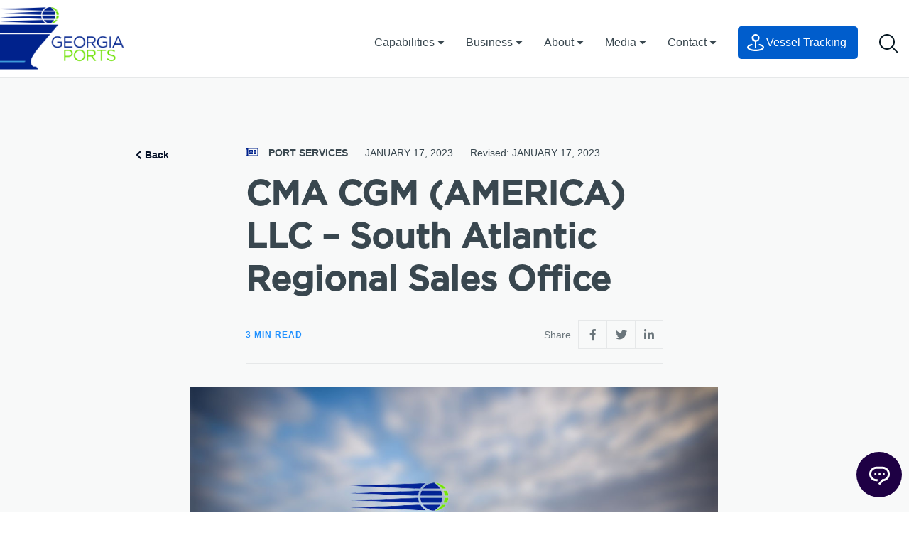

--- FILE ---
content_type: text/html; charset=UTF-8
request_url: https://gaports.com/blog/port_services/cma-cgm-america-llc-south-atlantic-regional-sales-office/
body_size: 15619
content:

<!doctype html>
<html lang="en-US">

<head>
	<meta charset="UTF-8">
	<meta name="viewport" content="width=device-width, initial-scale=1">
	<!-- Begin Constant Contact Active Forms -->
	<script>
		var _ctct_m = "bfdeec51812a3b24850658853295b249";
	</script>
	<script id="signupScript" src="//static.ctctcdn.com/js/signup-form-widget/current/signup-form-widget.min.js" async
		defer></script>
	<!-- End Constant Contact Active Forms -->
	<link rel="profile" href="https://gmpg.org/xfn/11">
	<link rel="icon" href="/wp-content/themes/georgia-ports-authority/assets/images/favicon.png" type="image/x-icon" />
	<link rel="shortcut icon" href="/wp-content/themes/georgia-ports-authority/assets/images/favicon.png"
		type="image/x-icon" />
	<meta name="description" content="The fastest growing port">

	<!-- Performance: preconnect to critical font CDN only -->
	<link rel="preconnect" href="https://cloud.typography.com" crossorigin>

	<!-- Global site tag (gtag.js) - Google Analytics -->
	<script async src="https://www.googletagmanager.com/gtag/js?id=UA-5738497-2"></script>
	<script>
		window.dataLayer = window.dataLayer || [];
		function gtag() {
			dataLayer.push(arguments);
		}
		gtag('js', new Date());
		gtag('config', 'UA-5738497-2');
	</script>
	<script type="text/javascript" src="https://www.bugherd.com/sidebarv2.js?apikey=tjiyyz2oj2oszxq1g2p2lg"
		async="true"></script>
	<!-- Salesforce C360 Tracking -->
	<script
		src="https://cdn.c360a.salesforce.com/beacon/c360a/d8b522c5-d61d-48dc-86f4-f9a3053f4084/scripts/c360a.min.js?wtcp_id=1NDV500000009XxOAI"></script>
	<meta name='robots' content='index, follow, max-image-preview:large, max-snippet:-1, max-video-preview:-1' />
	<style>img:is([sizes="auto" i], [sizes^="auto," i]) { contain-intrinsic-size: 3000px 1500px }</style>
	
<!-- Google Tag Manager for WordPress by gtm4wp.com -->
<script data-cfasync="false" data-pagespeed-no-defer>
	var gtm4wp_datalayer_name = "dataLayer";
	var dataLayer = dataLayer || [];
</script>
<!-- End Google Tag Manager for WordPress by gtm4wp.com -->
	<!-- This site is optimized with the Yoast SEO plugin v26.7 - https://yoast.com/wordpress/plugins/seo/ -->
	<title>CMA CGM (AMERICA) LLC - South Atlantic Regional Sales Office - Georgia Ports Authority</title>
	<link rel="canonical" href="https://gaports.com/blog/port_services/cma-cgm-america-llc-south-atlantic-regional-sales-office/" />
	<meta property="og:locale" content="en_US" />
	<meta property="og:type" content="article" />
	<meta property="og:title" content="CMA CGM (AMERICA) LLC - South Atlantic Regional Sales Office - Georgia Ports Authority" />
	<meta property="og:url" content="https://gaports.com/blog/port_services/cma-cgm-america-llc-south-atlantic-regional-sales-office/" />
	<meta property="og:site_name" content="Georgia Ports Authority" />
	<meta name="twitter:card" content="summary_large_image" />
	<script type="application/ld+json" class="yoast-schema-graph">{"@context":"https://schema.org","@graph":[{"@type":"WebPage","@id":"https://gaports.com/blog/port_services/cma-cgm-america-llc-south-atlantic-regional-sales-office/","url":"https://gaports.com/blog/port_services/cma-cgm-america-llc-south-atlantic-regional-sales-office/","name":"CMA CGM (AMERICA) LLC - South Atlantic Regional Sales Office - Georgia Ports Authority","isPartOf":{"@id":"https://gaports.com/#website"},"datePublished":"2023-01-17T17:08:12+00:00","breadcrumb":{"@id":"https://gaports.com/blog/port_services/cma-cgm-america-llc-south-atlantic-regional-sales-office/#breadcrumb"},"inLanguage":"en-US","potentialAction":[{"@type":"ReadAction","target":["https://gaports.com/blog/port_services/cma-cgm-america-llc-south-atlantic-regional-sales-office/"]}]},{"@type":"BreadcrumbList","@id":"https://gaports.com/blog/port_services/cma-cgm-america-llc-south-atlantic-regional-sales-office/#breadcrumb","itemListElement":[{"@type":"ListItem","position":1,"name":"Home","item":"https://gaports.com/"},{"@type":"ListItem","position":2,"name":"Port Services","item":"https://gaports.com/blog/port_services/"},{"@type":"ListItem","position":3,"name":"CMA CGM (AMERICA) LLC &#8211; South Atlantic Regional Sales Office"}]},{"@type":"WebSite","@id":"https://gaports.com/#website","url":"https://gaports.com/","name":"Georgia Ports Authority","description":"The fastest growing port","potentialAction":[{"@type":"SearchAction","target":{"@type":"EntryPoint","urlTemplate":"https://gaports.com/?s={search_term_string}"},"query-input":{"@type":"PropertyValueSpecification","valueRequired":true,"valueName":"search_term_string"}}],"inLanguage":"en-US"}]}</script>
	<!-- / Yoast SEO plugin. -->


<link rel='dns-prefetch' href='//challenges.cloudflare.com' />
<link rel="alternate" type="application/rss+xml" title="Georgia Ports Authority &raquo; Feed" href="https://gaports.com/feed/" />
<link rel="alternate" type="application/rss+xml" title="Georgia Ports Authority &raquo; Comments Feed" href="https://gaports.com/comments/feed/" />
<script type="text/javascript">
/* <![CDATA[ */
window._wpemojiSettings = {"baseUrl":"https:\/\/s.w.org\/images\/core\/emoji\/16.0.1\/72x72\/","ext":".png","svgUrl":"https:\/\/s.w.org\/images\/core\/emoji\/16.0.1\/svg\/","svgExt":".svg","source":{"concatemoji":"https:\/\/gaports.com\/wp-includes\/js\/wp-emoji-release.min.js?ver=6.8.3"}};
/*! This file is auto-generated */
!function(s,n){var o,i,e;function c(e){try{var t={supportTests:e,timestamp:(new Date).valueOf()};sessionStorage.setItem(o,JSON.stringify(t))}catch(e){}}function p(e,t,n){e.clearRect(0,0,e.canvas.width,e.canvas.height),e.fillText(t,0,0);var t=new Uint32Array(e.getImageData(0,0,e.canvas.width,e.canvas.height).data),a=(e.clearRect(0,0,e.canvas.width,e.canvas.height),e.fillText(n,0,0),new Uint32Array(e.getImageData(0,0,e.canvas.width,e.canvas.height).data));return t.every(function(e,t){return e===a[t]})}function u(e,t){e.clearRect(0,0,e.canvas.width,e.canvas.height),e.fillText(t,0,0);for(var n=e.getImageData(16,16,1,1),a=0;a<n.data.length;a++)if(0!==n.data[a])return!1;return!0}function f(e,t,n,a){switch(t){case"flag":return n(e,"\ud83c\udff3\ufe0f\u200d\u26a7\ufe0f","\ud83c\udff3\ufe0f\u200b\u26a7\ufe0f")?!1:!n(e,"\ud83c\udde8\ud83c\uddf6","\ud83c\udde8\u200b\ud83c\uddf6")&&!n(e,"\ud83c\udff4\udb40\udc67\udb40\udc62\udb40\udc65\udb40\udc6e\udb40\udc67\udb40\udc7f","\ud83c\udff4\u200b\udb40\udc67\u200b\udb40\udc62\u200b\udb40\udc65\u200b\udb40\udc6e\u200b\udb40\udc67\u200b\udb40\udc7f");case"emoji":return!a(e,"\ud83e\udedf")}return!1}function g(e,t,n,a){var r="undefined"!=typeof WorkerGlobalScope&&self instanceof WorkerGlobalScope?new OffscreenCanvas(300,150):s.createElement("canvas"),o=r.getContext("2d",{willReadFrequently:!0}),i=(o.textBaseline="top",o.font="600 32px Arial",{});return e.forEach(function(e){i[e]=t(o,e,n,a)}),i}function t(e){var t=s.createElement("script");t.src=e,t.defer=!0,s.head.appendChild(t)}"undefined"!=typeof Promise&&(o="wpEmojiSettingsSupports",i=["flag","emoji"],n.supports={everything:!0,everythingExceptFlag:!0},e=new Promise(function(e){s.addEventListener("DOMContentLoaded",e,{once:!0})}),new Promise(function(t){var n=function(){try{var e=JSON.parse(sessionStorage.getItem(o));if("object"==typeof e&&"number"==typeof e.timestamp&&(new Date).valueOf()<e.timestamp+604800&&"object"==typeof e.supportTests)return e.supportTests}catch(e){}return null}();if(!n){if("undefined"!=typeof Worker&&"undefined"!=typeof OffscreenCanvas&&"undefined"!=typeof URL&&URL.createObjectURL&&"undefined"!=typeof Blob)try{var e="postMessage("+g.toString()+"("+[JSON.stringify(i),f.toString(),p.toString(),u.toString()].join(",")+"));",a=new Blob([e],{type:"text/javascript"}),r=new Worker(URL.createObjectURL(a),{name:"wpTestEmojiSupports"});return void(r.onmessage=function(e){c(n=e.data),r.terminate(),t(n)})}catch(e){}c(n=g(i,f,p,u))}t(n)}).then(function(e){for(var t in e)n.supports[t]=e[t],n.supports.everything=n.supports.everything&&n.supports[t],"flag"!==t&&(n.supports.everythingExceptFlag=n.supports.everythingExceptFlag&&n.supports[t]);n.supports.everythingExceptFlag=n.supports.everythingExceptFlag&&!n.supports.flag,n.DOMReady=!1,n.readyCallback=function(){n.DOMReady=!0}}).then(function(){return e}).then(function(){var e;n.supports.everything||(n.readyCallback(),(e=n.source||{}).concatemoji?t(e.concatemoji):e.wpemoji&&e.twemoji&&(t(e.twemoji),t(e.wpemoji)))}))}((window,document),window._wpemojiSettings);
/* ]]> */
</script>
<link rel='stylesheet' id='twb-open-sans-css' href='https://fonts.googleapis.com/css?family=Open+Sans%3A300%2C400%2C500%2C600%2C700%2C800&#038;display=swap&#038;ver=6.8.3' type='text/css' media='all' />
<link rel='stylesheet' id='twbbwg-global-css' href='https://gaports.com/wp-content/plugins/photo-gallery/booster/assets/css/global.css?ver=1.0.0' type='text/css' media='all' />
<style id='wp-emoji-styles-inline-css' type='text/css'>

	img.wp-smiley, img.emoji {
		display: inline !important;
		border: none !important;
		box-shadow: none !important;
		height: 1em !important;
		width: 1em !important;
		margin: 0 0.07em !important;
		vertical-align: -0.1em !important;
		background: none !important;
		padding: 0 !important;
	}
</style>
<style id='pdfemb-pdf-embedder-viewer-style-inline-css' type='text/css'>
.wp-block-pdfemb-pdf-embedder-viewer{max-width:none}

</style>
<link rel='stylesheet' id='dnd-upload-cf7-css' href='https://gaports.com/wp-content/plugins/drag-and-drop-multiple-file-upload-contact-form-7/assets/css/dnd-upload-cf7.css?ver=1.3.9.3' type='text/css' media='all' />
<link rel='stylesheet' id='contact-form-7-css' href='https://gaports.com/wp-content/plugins/contact-form-7/includes/css/styles.css?ver=6.1.4' type='text/css' media='all' />
<link rel='stylesheet' id='bwg_fonts-css' href='https://gaports.com/wp-content/plugins/photo-gallery/css/bwg-fonts/fonts.css?ver=0.0.1' type='text/css' media='all' />
<link rel='stylesheet' id='sumoselect-css' href='https://gaports.com/wp-content/plugins/photo-gallery/css/sumoselect.min.css?ver=3.4.6' type='text/css' media='all' />
<link rel='stylesheet' id='mCustomScrollbar-css' href='https://gaports.com/wp-content/plugins/photo-gallery/css/jquery.mCustomScrollbar.min.css?ver=3.1.5' type='text/css' media='all' />
<link rel='stylesheet' id='bwg_googlefonts-css' href='https://fonts.googleapis.com/css?family=Ubuntu&#038;subset=greek,latin,greek-ext,vietnamese,cyrillic-ext,latin-ext,cyrillic' type='text/css' media='all' />
<link rel='stylesheet' id='bwg_frontend-css' href='https://gaports.com/wp-content/plugins/photo-gallery/css/styles.min.css?ver=1.8.35' type='text/css' media='all' />
<link rel='stylesheet' id='react-app-css' href='https://gaports.com/wp-content/plugins/react-plugin/app/build/static/css/main.css?ver=1.0' type='text/css' media='all' />
<link rel='stylesheet' id='wptu-front-style-css' href='https://gaports.com/wp-content/plugins/ticker-ultimate-pro/assets/css/wptu-front.min.css?ver=1.9' type='text/css' media='all' />
<link rel='stylesheet' id='vessel-schedule-css-css' href='https://gaports.com/wp-content/plugins/vessel-schedule/build/static/css/main.a45b3959.css?ver=6.8.3' type='text/css' media='all' />
<link rel='stylesheet' id='wpum-frontend-css' href='https://gaports.com/wp-content/plugins/wp-user-manager/assets/css/wpum.min.css?ver=2.9.13' type='text/css' media='all' />
<link rel='stylesheet' id='wpml-legacy-horizontal-list-0-css' href='https://gaports.com/wp-content/plugins/sitepress-multilingual-cms/templates/language-switchers/legacy-list-horizontal/style.min.css?ver=1' type='text/css' media='all' />
<style id='wpml-legacy-horizontal-list-0-inline-css' type='text/css'>
.wpml-ls-statics-footer a, .wpml-ls-statics-footer .wpml-ls-sub-menu a, .wpml-ls-statics-footer .wpml-ls-sub-menu a:link, .wpml-ls-statics-footer li:not(.wpml-ls-current-language) .wpml-ls-link, .wpml-ls-statics-footer li:not(.wpml-ls-current-language) .wpml-ls-link:link {color:#444444;background-color:#ffffff;}.wpml-ls-statics-footer .wpml-ls-sub-menu a:hover,.wpml-ls-statics-footer .wpml-ls-sub-menu a:focus, .wpml-ls-statics-footer .wpml-ls-sub-menu a:link:hover, .wpml-ls-statics-footer .wpml-ls-sub-menu a:link:focus {color:#000000;background-color:#eeeeee;}.wpml-ls-statics-footer .wpml-ls-current-language > a {color:#444444;background-color:#ffffff;}.wpml-ls-statics-footer .wpml-ls-current-language:hover>a, .wpml-ls-statics-footer .wpml-ls-current-language>a:focus {color:#000000;background-color:#eeeeee;}
</style>
<link rel='stylesheet' id='cms-navigation-style-base-css' href='https://gaports.com/wp-content/plugins/wpml-cms-nav/res/css/cms-navigation-base.css?ver=1.5.6' type='text/css' media='screen' />
<link rel='stylesheet' id='cms-navigation-style-css' href='https://gaports.com/wp-content/plugins/wpml-cms-nav/res/css/cms-navigation.css?ver=1.5.6' type='text/css' media='screen' />
<link rel='stylesheet' id='georgia-ports-authority-style-css' href='https://gaports.com/wp-content/themes/georgia-ports-authority/style.css' type='text/css' media='all' />
<link rel='stylesheet' id='georgia-ports-authority-custom-style-css' href='https://gaports.com/wp-content/themes/georgia-ports-authority/dist/styles.css' type='text/css' media='all' />
<link rel='stylesheet' id='sustainability-custom-style-css' href='https://gaports.com/wp-content/themes/georgia-ports-authority/dist/cms.css' type='text/css' media='all' />
<link rel='stylesheet' id='cf7cf-style-css' href='https://gaports.com/wp-content/plugins/cf7-conditional-fields/style.css?ver=2.6.7' type='text/css' media='all' />
<script type="text/javascript" src="https://gaports.com/wp-includes/js/jquery/jquery.min.js?ver=3.7.1" id="jquery-core-js"></script>
<script type="text/javascript" src="https://gaports.com/wp-includes/js/jquery/jquery-migrate.min.js?ver=3.4.1" id="jquery-migrate-js"></script>
<script type="text/javascript" src="https://gaports.com/wp-content/plugins/photo-gallery/booster/assets/js/circle-progress.js?ver=1.2.2" id="twbbwg-circle-js"></script>
<script type="text/javascript" id="twbbwg-global-js-extra">
/* <![CDATA[ */
var twb = {"nonce":"cc3a0d63e8","ajax_url":"https:\/\/gaports.com\/wp-admin\/admin-ajax.php","plugin_url":"https:\/\/gaports.com\/wp-content\/plugins\/photo-gallery\/booster","href":"https:\/\/gaports.com\/wp-admin\/admin.php?page=twbbwg_photo-gallery"};
var twb = {"nonce":"cc3a0d63e8","ajax_url":"https:\/\/gaports.com\/wp-admin\/admin-ajax.php","plugin_url":"https:\/\/gaports.com\/wp-content\/plugins\/photo-gallery\/booster","href":"https:\/\/gaports.com\/wp-admin\/admin.php?page=twbbwg_photo-gallery"};
/* ]]> */
</script>
<script type="text/javascript" src="https://gaports.com/wp-content/plugins/photo-gallery/booster/assets/js/global.js?ver=1.0.0" id="twbbwg-global-js"></script>
<script type="text/javascript" id="wpml-cookie-js-extra">
/* <![CDATA[ */
var wpml_cookies = {"wp-wpml_current_language":{"value":"en","expires":1,"path":"\/"}};
var wpml_cookies = {"wp-wpml_current_language":{"value":"en","expires":1,"path":"\/"}};
/* ]]> */
</script>
<script type="text/javascript" src="https://gaports.com/wp-content/plugins/sitepress-multilingual-cms/res/js/cookies/language-cookie.js?ver=476000" id="wpml-cookie-js" defer="defer" data-wp-strategy="defer"></script>
<script type="text/javascript" src="https://gaports.com/wp-content/plugins/photo-gallery/js/jquery.sumoselect.min.js?ver=3.4.6" id="sumoselect-js"></script>
<script type="text/javascript" src="https://gaports.com/wp-content/plugins/photo-gallery/js/tocca.min.js?ver=2.0.9" id="bwg_mobile-js"></script>
<script type="text/javascript" src="https://gaports.com/wp-content/plugins/photo-gallery/js/jquery.mCustomScrollbar.concat.min.js?ver=3.1.5" id="mCustomScrollbar-js"></script>
<script type="text/javascript" src="https://gaports.com/wp-content/plugins/photo-gallery/js/jquery.fullscreen.min.js?ver=0.6.0" id="jquery-fullscreen-js"></script>
<script type="text/javascript" id="bwg_frontend-js-extra">
/* <![CDATA[ */
var bwg_objectsL10n = {"bwg_field_required":"field is required.","bwg_mail_validation":"This is not a valid email address.","bwg_search_result":"There are no images matching your search.","bwg_select_tag":"Select Tag","bwg_order_by":"Order By","bwg_search":"Search","bwg_show_ecommerce":"Show Ecommerce","bwg_hide_ecommerce":"Hide Ecommerce","bwg_show_comments":"Show Comments","bwg_hide_comments":"Hide Comments","bwg_restore":"Restore","bwg_maximize":"Maximize","bwg_fullscreen":"Fullscreen","bwg_exit_fullscreen":"Exit Fullscreen","bwg_search_tag":"SEARCH...","bwg_tag_no_match":"No tags found","bwg_all_tags_selected":"All tags selected","bwg_tags_selected":"tags selected","play":"Play","pause":"Pause","is_pro":"","bwg_play":"Play","bwg_pause":"Pause","bwg_hide_info":"Hide info","bwg_show_info":"Show info","bwg_hide_rating":"Hide rating","bwg_show_rating":"Show rating","ok":"Ok","cancel":"Cancel","select_all":"Select all","lazy_load":"0","lazy_loader":"https:\/\/gaports.com\/wp-content\/plugins\/photo-gallery\/images\/ajax_loader.png","front_ajax":"0","bwg_tag_see_all":"see all tags","bwg_tag_see_less":"see less tags"};
/* ]]> */
</script>
<script type="text/javascript" src="https://gaports.com/wp-content/plugins/photo-gallery/js/scripts.min.js?ver=1.8.35" id="bwg_frontend-js"></script>
<script type="text/javascript" src="https://gaports.com/wp-content/themes/georgia-ports-authority/js/turbolinks.min.js?ver=5.2.0" id="georgia-ports-authority-turbolinks-js"></script>
<link rel="https://api.w.org/" href="https://gaports.com/wp-json/" /><link rel="alternate" title="JSON" type="application/json" href="https://gaports.com/wp-json/wp/v2/port_services/11762" /><link rel='shortlink' href='https://gaports.com/?p=11762' />
<link rel="alternate" title="oEmbed (JSON)" type="application/json+oembed" href="https://gaports.com/wp-json/oembed/1.0/embed?url=https%3A%2F%2Fgaports.com%2Fblog%2Fport_services%2Fcma-cgm-america-llc-south-atlantic-regional-sales-office%2F" />
<link rel="alternate" title="oEmbed (XML)" type="text/xml+oembed" href="https://gaports.com/wp-json/oembed/1.0/embed?url=https%3A%2F%2Fgaports.com%2Fblog%2Fport_services%2Fcma-cgm-america-llc-south-atlantic-regional-sales-office%2F&#038;format=xml" />
<meta name="generator" content="WPML ver:4.7.6 stt:60,62,1,5,4,22,29,30,43,3,58;" />
<script type="text/javascript" src="https://www.bugherd.com/sidebarv2.js?apikey=ldp2i4hfpujmrqmn9aoomw" async="true"></script>
<!-- Google Tag Manager for WordPress by gtm4wp.com -->
<!-- GTM Container placement set to automatic -->
<script data-cfasync="false" data-pagespeed-no-defer>
	var dataLayer_content = {"pagePostType":"port_services","pagePostType2":"single-port_services","pagePostAuthor":"shero"};
	dataLayer.push( dataLayer_content );
</script>
<script data-cfasync="false" data-pagespeed-no-defer>
(function(w,d,s,l,i){w[l]=w[l]||[];w[l].push({'gtm.start':
new Date().getTime(),event:'gtm.js'});var f=d.getElementsByTagName(s)[0],
j=d.createElement(s),dl=l!='dataLayer'?'&l='+l:'';j.async=true;j.src=
'//www.googletagmanager.com/gtm.js?id='+i+dl;f.parentNode.insertBefore(j,f);
})(window,document,'script','dataLayer','GTM-TPS47QS');
</script>
<!-- End Google Tag Manager for WordPress by gtm4wp.com -->
		<script>
		(function(h,o,t,j,a,r){
			h.hj=h.hj||function(){(h.hj.q=h.hj.q||[]).push(arguments)};
			h._hjSettings={hjid:1942389,hjsv:5};
			a=o.getElementsByTagName('head')[0];
			r=o.createElement('script');r.async=1;
			r.src=t+h._hjSettings.hjid+j+h._hjSettings.hjsv;
			a.appendChild(r);
		})(window,document,'//static.hotjar.com/c/hotjar-','.js?sv=');
		</script>
				<style type="text/css">
					.site-title,
			.site-description {
				position: absolute;
				clip: rect(1px, 1px, 1px, 1px);
			}
				</style>
		</head>

<body class="wp-singular port_services-template-default single single-port_services postid-11762 wp-theme-georgia-ports-authority no-sidebar port_services-cma-cgm-america-llc-south-atlantic-regional-sales-office">
	<div id="page" class="site">
		<a class="skip-link screen-reader-text"
			href="#content">Skip to content</a>

		
		<header id="masthead" class="site-header">

						<nav class="main-nav" role="navigation" aria-label="main navigation" id="site-navigation">

    <div class="brand-bar">

        <button class="menu-toggle has-background-transparent" id="main-menu-toggle" aria-controls="primary-menu" aria-expanded="false">
            <svg height="15" width="25" xmlns="http://www.w3.org/2000/svg">
                <g fill-rule="nonzero" fill="#030F26"><rect height="2" rx="1" width="25"/><rect height="2" rx="1" width="25" y="6.25"/><rect height="2" rx="1" width="25" y="12.5"/></g>
            </svg>
        </button>

        <a class="item" href="https://gaports.com">
            <picture>
                    
                <source srcset="https://gaports.com/wp-content/themes/georgia-ports-authority/images/gaports-mobile-logotype.png" media="(max-width: 944px)">
                <img src="https://gaports.com/wp-content/themes/georgia-ports-authority/images/gaports-logo.png" alt="Georgia Ports Authority Logo" class="brand-image">
            </picture>
            <h1 class="site-title">
                Georgia Ports Authority
            </h1>
        </a>

        <button class="search-toggle has-background-transparent is-paddingless searchToggle" id="searchToggle">
            <svg width="27" height="27" xmlns="http://www.w3.org/2000/svg"><g stroke-width="2" transform="translate(1 1)" stroke="#081923" fill="none" fill-rule="evenodd"><circle cx="10" cy="10" r="10"/><path d="M17 17l7.204 7.204" stroke-linecap="round"/></g></svg>
        </button>

    </div>

    <div class="main-nav__search-overflow">
        <div class="main-nav__search-wrapper">
            <form role="search" method="get" class="main-nav__search" id="searchForm" action="https://gaports.com">
                <svg width="27" height="27" xmlns="http://www.w3.org/2000/svg"><g stroke-width="2" transform="translate(1 1)" stroke="#081923" fill="none" fill-rule="evenodd"><circle cx="10" cy="10" r="10"/><path d="M17 17l7.204 7.204" stroke-linecap="round"/></g></svg>
                <input type="text" class="search-input" name="s" id="searchInput" placeholder="Search Georgia Ports..." autofocus />
                <svg width="17" height="18" xmlns="http://www.w3.org/2000/svg" class="search-close"><g stroke-width="2" stroke="#39474F" fill="none" fill-rule="evenodd" stroke-linecap="round"><path d="M1 1.8l14.522 14.522M16 1.8L1.478 16.322"/></g></svg>
            </form>
        </div>
    </div>

    <ul class="main-nav__items nav-menu level-0 mobile-nav" id="main-menu">
    
        <li class="main-nav__item menu-item-capabilities">
            

                                        <p class="main-nav__link main-nav__link-children">Capabilities <i class="fas fa-caret-right"></i></p>

                <ul class="menu__nav-dropdown nav-menu level-1">
                    <li class="main-nav__item-back"><i class="fas fa-caret-left"></i> Back</li>

                                            <li class="main-nav__item menu-item-cargo">

                        
                            <p class="main-nav__link main-nav__link-children has-text-weight-bold has-text-primary">Cargo <i class="fas fa-caret-right"></i></p>

                            <ul class="menu__nav-dropdown nav-menu level-2">
                                <li class="main-nav__item-back"><i class="fas fa-caret-left"></i> Back</li>

                                                                    <li class="main-nav__item menu-item-overview">

                                    <a href="/cargo/" class="main-nav__link has-text-grey-dark">Overview</a>

                                    </li>
                                                                    <li class="main-nav__item menu-item-container">

                                    <a href="/cargo/container/" class="main-nav__link has-text-grey-dark">Container</a>

                                    </li>
                                                                    <li class="main-nav__item menu-item-ro/ro">

                                    <a href="/cargo/ro-ro/" class="main-nav__link has-text-grey-dark">RO/RO</a>

                                    </li>
                                                                    <li class="main-nav__item menu-item-breakbulk">

                                    <a href="/cargo/breakbulk/" class="main-nav__link has-text-grey-dark">Breakbulk</a>

                                    </li>
                                                                    <li class="main-nav__item menu-item-project-cargo">

                                    <a href="/cargo/project-cargo/" class="main-nav__link has-text-grey-dark">Project Cargo</a>

                                    </li>
                                                                    <li class="main-nav__item menu-item-reefer">

                                    <a href="/cargo/reefer/" class="main-nav__link has-text-grey-dark">Reefer</a>

                                    </li>
                                                            </ul>

                        
                        </li>
                                            <li class="main-nav__item menu-item-rail">

                        
                            <p class="main-nav__link main-nav__link-children has-text-weight-bold has-text-primary">Rail <i class="fas fa-caret-right"></i></p>

                            <ul class="menu__nav-dropdown nav-menu level-2">
                                <li class="main-nav__item-back"><i class="fas fa-caret-left"></i> Back</li>

                                                                    <li class="main-nav__item menu-item-overview">

                                    <a href="/rail/" class="main-nav__link has-text-grey-dark">Overview</a>

                                    </li>
                                                                    <li class="main-nav__item menu-item-network-georgia">

                                    <a href="/rail/network-georgia/" class="main-nav__link has-text-grey-dark">Network Georgia</a>

                                    </li>
                                                                    <li class="main-nav__item menu-item-mid-american-arc">

                                    <a href="/rail/mid-american-arc/" class="main-nav__link has-text-grey-dark">Mid-American Arc</a>

                                    </li>
                                                                    <li class="main-nav__item menu-item-mason-mega-rail">

                                    <a href="/rail/megarail/" class="main-nav__link has-text-grey-dark">Mason Mega Rail</a>

                                    </li>
                                                            </ul>

                        
                        </li>
                                            <li class="main-nav__item menu-item-road">

                        
                            <p class="main-nav__link main-nav__link-children has-text-weight-bold has-text-primary">Road <i class="fas fa-caret-right"></i></p>

                            <ul class="menu__nav-dropdown nav-menu level-2">
                                <li class="main-nav__item-back"><i class="fas fa-caret-left"></i> Back</li>

                                                                    <li class="main-nav__item menu-item-overview">

                                    <a href="/road/" class="main-nav__link has-text-grey-dark">Overview</a>

                                    </li>
                                                            </ul>

                        
                        </li>
                                            <li class="main-nav__item menu-item-facilities">

                        
                            <p class="main-nav__link main-nav__link-children has-text-weight-bold has-text-primary">Facilities <i class="fas fa-caret-right"></i></p>

                            <ul class="menu__nav-dropdown nav-menu level-2">
                                <li class="main-nav__item-back"><i class="fas fa-caret-left"></i> Back</li>

                                                                    <li class="main-nav__item menu-item-port-of-savannah">

                                    <a href="/facilities/port-of-savannah/" class="main-nav__link has-text-grey-dark">Port of Savannah</a>

                                    </li>
                                                                    <li class="main-nav__item menu-item-port-of-brunswick">

                                    <a href="/facilities/port-of-brunswick/" class="main-nav__link has-text-grey-dark">Port of Brunswick</a>

                                    </li>
                                                                    <li class="main-nav__item menu-item-inland-ports">

                                    <a href="/facilities/inland-ports/" class="main-nav__link has-text-grey-dark">Inland Ports</a>

                                    </li>
                                                            </ul>

                        
                        </li>
                                    </ul>

            
            
        </li>
    
        <li class="main-nav__item menu-item-business">
            

                                        <p class="main-nav__link main-nav__link-children">Business <i class="fas fa-caret-right"></i></p>

                <ul class="menu__nav-dropdown nav-menu level-1">
                    <li class="main-nav__item-back"><i class="fas fa-caret-left"></i> Back</li>

                                            <li class="main-nav__item menu-item-businesses">

                        
                            <p class="main-nav__link main-nav__link-children has-text-weight-bold has-text-primary">Businesses <i class="fas fa-caret-right"></i></p>

                            <ul class="menu__nav-dropdown nav-menu level-2">
                                <li class="main-nav__item-back"><i class="fas fa-caret-left"></i> Back</li>

                                                                    <li class="main-nav__item menu-item-cargo-owners">

                                    <a href="/cargo-owners/" class="main-nav__link has-text-grey-dark">Cargo Owners</a>

                                    </li>
                                                            </ul>

                        
                        </li>
                                            <li class="main-nav__item menu-item-sales">

                        
                            <p class="main-nav__link main-nav__link-children has-text-weight-bold has-text-primary">Sales <i class="fas fa-caret-right"></i></p>

                            <ul class="menu__nav-dropdown nav-menu level-2">
                                <li class="main-nav__item-back"><i class="fas fa-caret-left"></i> Back</li>

                                                                    <li class="main-nav__item menu-item-overview">

                                    <a href="/sales/" class="main-nav__link has-text-grey-dark">Overview</a>

                                    </li>
                                                                    <li class="main-nav__item menu-item-by-the-numbers">

                                    <a href="/sales/by-the-numbers/" class="main-nav__link has-text-grey-dark">By the Numbers</a>

                                    </li>
                                                                    <li class="main-nav__item menu-item-global-carrier-services">

                                    <a href="/tools/global-carrier-services/" class="main-nav__link has-text-grey-dark">Global Carrier Services</a>

                                    </li>
                                                                    <li class="main-nav__item menu-item-mto-schedules-(tariffs)-/-insta-rate">

                                    <a href="/sales/schedules-and-rates/" class="main-nav__link has-text-grey-dark">MTO Schedules (Tariffs) / Insta-Rate</a>

                                    </li>
                                                                    <li class="main-nav__item menu-item-sales-tools">

                                    <a href="/sales-tools/" class="main-nav__link has-text-grey-dark">Sales Tools</a>

                                    </li>
                                                                    <li class="main-nav__item menu-item-georgia-ports-site-selection-tool">

                                    <a href="/siteselection/" class="main-nav__link has-text-grey-dark">Georgia Ports Site Selection Tool</a>

                                    </li>
                                                                    <li class="main-nav__item menu-item-tracking">

                                    <a href="/tools/tracking/" class="main-nav__link has-text-grey-dark">Tracking</a>

                                    </li>
                                                            </ul>

                        
                        </li>
                                    </ul>

            
            
        </li>
    
        <li class="main-nav__item menu-item-about">
            

                                        <p class="main-nav__link main-nav__link-children">About <i class="fas fa-caret-right"></i></p>

                <ul class="menu__nav-dropdown nav-menu level-1">
                    <li class="main-nav__item-back"><i class="fas fa-caret-left"></i> Back</li>

                                            <li class="main-nav__item menu-item-our-port">

                        
                            <p class="main-nav__link main-nav__link-children has-text-weight-bold has-text-primary">Our Port <i class="fas fa-caret-right"></i></p>

                            <ul class="menu__nav-dropdown nav-menu level-2">
                                <li class="main-nav__item-back"><i class="fas fa-caret-left"></i> Back</li>

                                                                    <li class="main-nav__item menu-item-overview">

                                    <a href="/our-port/" class="main-nav__link has-text-grey-dark">Overview</a>

                                    </li>
                                                                    <li class="main-nav__item menu-item-mission,-vision,-values">

                                    <a href="/our-port/mission-vision-values/" class="main-nav__link has-text-grey-dark">Mission, Vision, Values</a>

                                    </li>
                                                                    <li class="main-nav__item menu-item-community-/-sustainability">

                                    <a href="/our-port/community-sustainability/" class="main-nav__link has-text-grey-dark">Community / Sustainability</a>

                                    </li>
                                                                    <li class="main-nav__item menu-item-educational-resources">

                                    <a href="https://gaports.com/educational-resource-page/" class="main-nav__link has-text-grey-dark">Educational Resources</a>

                                    </li>
                                                                    <li class="main-nav__item menu-item-economic-impact">

                                    <a href="/our-port/economic-impact/" class="main-nav__link has-text-grey-dark">Economic Impact</a>

                                    </li>
                                                                    <li class="main-nav__item menu-item-our-history">

                                    <a href="https://gaports.com/our-port/our-history/" class="main-nav__link has-text-grey-dark">Our History</a>

                                    </li>
                                                            </ul>

                        
                        </li>
                                            <li class="main-nav__item menu-item-organization">

                        
                            <p class="main-nav__link main-nav__link-children has-text-weight-bold has-text-primary">Organization <i class="fas fa-caret-right"></i></p>

                            <ul class="menu__nav-dropdown nav-menu level-2">
                                <li class="main-nav__item-back"><i class="fas fa-caret-left"></i> Back</li>

                                                                    <li class="main-nav__item menu-item-overview">

                                    <a href="/organization/" class="main-nav__link has-text-grey-dark">Overview</a>

                                    </li>
                                                                    <li class="main-nav__item menu-item-our-board">

                                    <a href="/organization/our-board/" class="main-nav__link has-text-grey-dark">Our Board</a>

                                    </li>
                                                                    <li class="main-nav__item menu-item-leadership-team">

                                    <a href="/organization/leadership-team/" class="main-nav__link has-text-grey-dark">Leadership Team</a>

                                    </li>
                                                                    <li class="main-nav__item menu-item-departments">

                                    <a href="/departments/" class="main-nav__link has-text-grey-dark">Departments</a>

                                    </li>
                                                                    <li class="main-nav__item menu-item-public-notices">

                                    <a href="/organization/public-notices/" class="main-nav__link has-text-grey-dark">Public Notices</a>

                                    </li>
                                                                    <li class="main-nav__item menu-item-safety">

                                    <a href="https://gaports.com/departments/safety/" class="main-nav__link has-text-grey-dark">Safety</a>

                                    </li>
                                                            </ul>

                        
                        </li>
                                            <li class="main-nav__item menu-item-human-resources">

                        
                            <p class="main-nav__link main-nav__link-children has-text-weight-bold has-text-primary">Human Resources <i class="fas fa-caret-right"></i></p>

                            <ul class="menu__nav-dropdown nav-menu level-2">
                                <li class="main-nav__item-back"><i class="fas fa-caret-left"></i> Back</li>

                                                                    <li class="main-nav__item menu-item-overview">

                                    <a href="/departments/human-resources/" class="main-nav__link has-text-grey-dark">Overview</a>

                                    </li>
                                                                    <li class="main-nav__item menu-item-careers">

                                    <a href="https://recruiting.adp.com/srccar/public/RTI.home?d=GPAExternalCareerSite&_icx=v02bE_OEapffF60O4aD4rfJiUQumRE4bBp4cnu9ljPaAth7%2FOo3NpBWlb4p41dwyF7M&c=2179107&_dissimuloSSO=eGsV73BNrQ4:fBcOlzrFMuuHw6UJ6jxRu-PBY3M" class="main-nav__link has-text-grey-dark">Careers</a>

                                    </li>
                                                            </ul>

                        
                        </li>
                                    </ul>

            
            
        </li>
    
        <li class="main-nav__item menu-item-media">
            

                                        <p class="main-nav__link main-nav__link-children">Media <i class="fas fa-caret-right"></i></p>

                <ul class="menu__nav-dropdown nav-menu level-1">
                    <li class="main-nav__item-back"><i class="fas fa-caret-left"></i> Back</li>

                                            <li class="main-nav__item menu-item-press-releases">

                                                    <a href="/corporate-communications/press-releases/" class="main-nav__link">Press Releases</a>
                        
                        </li>
                                            <li class="main-nav__item menu-item-corporate-communications">

                                                    <a href="/corporate-communications/" class="main-nav__link">Corporate Communications</a>
                        
                        </li>
                                            <li class="main-nav__item menu-item-publications">

                                                    <a href="/publications/" class="main-nav__link">Publications</a>
                        
                        </li>
                                            <li class="main-nav__item menu-item-photography">

                                                    <a href="/corporate-communications/photography/" class="main-nav__link">Photography</a>
                        
                        </li>
                                            <li class="main-nav__item menu-item-videos">

                                                    <a href="/corporate-communications/video/" class="main-nav__link">Videos</a>
                        
                        </li>
                                            <li class="main-nav__item menu-item-events">

                                                    <a href="/events/" class="main-nav__link">Events</a>
                        
                        </li>
                                    </ul>

            
            
        </li>
    
        <li class="main-nav__item menu-item-contact">
            

                                        <p class="main-nav__link main-nav__link-children">Contact <i class="fas fa-caret-right"></i></p>

                <ul class="menu__nav-dropdown nav-menu level-1">
                    <li class="main-nav__item-back"><i class="fas fa-caret-left"></i> Back</li>

                                            <li class="main-nav__item menu-item-customer-experience">

                                                    <a href="/departments/customer-experience/" class="main-nav__link">Customer Experience</a>
                        
                        </li>
                                            <li class="main-nav__item menu-item-sales-tools">

                                                    <a href="https://gaports.com/sales-tools/" class="main-nav__link">Sales Tools</a>
                        
                        </li>
                                            <li class="main-nav__item menu-item-directions">

                                                    <a href="https://gaports.com/facilities/terminal-address-driving-directions-2/" class="main-nav__link">Directions</a>
                        
                        </li>
                                            <li class="main-nav__item menu-item-regular-gate-hours-&-holiday-closings">

                                                    <a href="https://gaports.com/facilities/port-of-savannah/garden-city-terminal/garden-city-terminal-holiday-hours-gate-closings/" class="main-nav__link">Regular Gate Hours & Holiday Closings</a>
                        
                        </li>
                                            <li class="main-nav__item menu-item-designee-for-service-of-process">

                                                    <a href="/designee-for-service-of-process/" class="main-nav__link">Designee for Service of Process</a>
                        
                        </li>
                                    </ul>

            
            
        </li>
    
        <li class="main-nav__item menu-item-vessel-tracking">
                            <a class="main-nav__link button is-info" href="#">
                    <span class="icon">
                        <img src="https://gaports.com/wp-content/themes/georgia-ports-authority/images/pin-icon.svg">
                    </span>
                    <span>Vessel Tracking</span>
                </a>
            
        </li>
    </ul>

    <ul class="main-nav__items is-flex-tablet desktop-nav">
            <li class="main-nav__item level-0  menu-item menu-item-type-custom menu-item-object-custom menu-item-822217 menu-item-has-children">
                            <p class="main-nav__link" bolded="Capabilities">Capabilities
                    <i class="fas fa-caret-down"></i>
                </p>
                                                        <div class="mega-menu__wrapper">
                                            <ul class="mega-menu__nav level-1">
                                                            <li class="nav-drop-item span-7">
                                    <p class="mega-menu__nav-level-1-header has-text-primary has-text-weight-bold is-size-4 menu-handle-cargo-2">Cargo</p>
                                                                            <ul class="level-2 is-marginless">
                                                                                                                                                                                                                                                <li class="nav-drop-item">
                                                        <a href="/cargo/" class="mega-menu__nav-grandchild-item is-size-6 ">
                                                            Overview
                                                                                                                    </a>
                                                    </li>
                                                                                                                                                                                                                                                                                                <li class="nav-drop-item">
                                                        <a href="/cargo/container/" class="mega-menu__nav-grandchild-item is-size-6 ">
                                                            Container
                                                                                                                    </a>
                                                    </li>
                                                                                                                                                                                                                                                                                                <li class="nav-drop-item">
                                                        <a href="/cargo/ro-ro/" class="mega-menu__nav-grandchild-item is-size-6 ">
                                                            RO/RO
                                                                                                                    </a>
                                                    </li>
                                                                                                                                                                                                                                                                                                <li class="nav-drop-item">
                                                        <a href="/cargo/breakbulk/" class="mega-menu__nav-grandchild-item is-size-6 ">
                                                            Breakbulk
                                                                                                                    </a>
                                                    </li>
                                                                                                                                                                                                                                                                                                <li class="nav-drop-item">
                                                        <a href="/cargo/project-cargo/" class="mega-menu__nav-grandchild-item is-size-6 ">
                                                            Project Cargo
                                                                                                                    </a>
                                                    </li>
                                                                                                                                                                                                                                                                                                <li class="nav-drop-item">
                                                        <a href="/cargo/reefer/" class="mega-menu__nav-grandchild-item is-size-6 ">
                                                            Reefer
                                                                                                                    </a>
                                                    </li>
                                                                                                                                    </ul>
                                                                    </li>
                                                            <li class="nav-drop-item span-5">
                                    <p class="mega-menu__nav-level-1-header has-text-primary has-text-weight-bold is-size-4 menu-handle-rail-3">Rail</p>
                                                                            <ul class="level-2 is-marginless">
                                                                                                                                                                                                                                                <li class="nav-drop-item">
                                                        <a href="/rail/" class="mega-menu__nav-grandchild-item is-size-6 ">
                                                            Overview
                                                                                                                    </a>
                                                    </li>
                                                                                                                                                                                                                                                                                                <li class="nav-drop-item">
                                                        <a href="/rail/network-georgia/" class="mega-menu__nav-grandchild-item is-size-6 ">
                                                            Network Georgia
                                                                                                                    </a>
                                                    </li>
                                                                                                                                                                                                                                                                                                <li class="nav-drop-item">
                                                        <a href="/rail/mid-american-arc/" class="mega-menu__nav-grandchild-item is-size-6 ">
                                                            Mid-American Arc
                                                                                                                    </a>
                                                    </li>
                                                                                                                                                                                                                                                                                                <li class="nav-drop-item">
                                                        <a href="/rail/megarail/" class="mega-menu__nav-grandchild-item is-size-6 ">
                                                            Mason Mega Rail
                                                                                                                    </a>
                                                    </li>
                                                                                                                                    </ul>
                                                                    </li>
                                                            <li class="nav-drop-item span-1">
                                    <p class="mega-menu__nav-level-1-header has-text-primary has-text-weight-bold is-size-4 menu-handle-road-2">Road</p>
                                                                            <ul class="level-2 is-marginless">
                                                                                                                                                                                                                                                <li class="nav-drop-item">
                                                        <a href="/road/" class="mega-menu__nav-grandchild-item is-size-6 ">
                                                            Overview
                                                                                                                    </a>
                                                    </li>
                                                                                                                                    </ul>
                                                                    </li>
                                                            <li class="nav-drop-item span-4">
                                    <p class="mega-menu__nav-level-1-header has-text-primary has-text-weight-bold is-size-4 menu-handle-facilities-2">Facilities</p>
                                                                            <ul class="level-2 is-marginless">
                                                                                                                                                                                                                                                <li class="nav-drop-item">
                                                        <a href="/facilities/port-of-savannah/" class="mega-menu__nav-grandchild-item is-size-6 ">
                                                            Port of Savannah
                                                                                                                    </a>
                                                    </li>
                                                                                                                                                                                                                                                                                                <li class="nav-drop-item">
                                                        <a href="/facilities/port-of-brunswick/" class="mega-menu__nav-grandchild-item is-size-6 ">
                                                            Port of Brunswick
                                                                                                                    </a>
                                                    </li>
                                                                                                                                                                                                                                                                                                <li class="nav-drop-item">
                                                        <a href="/facilities/inland-ports/" class="mega-menu__nav-grandchild-item is-size-6 ">
                                                            Inland Ports
                                                                                                                    </a>
                                                    </li>
                                                                                                                                    </ul>
                                                                    </li>
                                                    </ul>
                                                                <div class="mega-menu__simple-content">
                            <h3 class="is-size-2 has-text-weight-bold">Preserving the past, pursuing the future, accelerating...</h3>
                            <a class="button is-info" href="https://gaports.com/our-port/our-history/">Learn More</a>
                        </div>
                                    </div>
                                    </li>
            <li class="main-nav__item level-0  menu-item menu-item-type-custom menu-item-object-custom menu-item-822236 menu-item-has-children">
                            <p class="main-nav__link" bolded="Business">Business
                    <i class="fas fa-caret-down"></i>
                </p>
                                                        <div class="mega-menu__wrapper">
                                            <ul class="mega-menu__nav level-1">
                                                            <li class="nav-drop-item span-1">
                                    <p class="mega-menu__nav-level-1-header has-text-primary has-text-weight-bold is-size-4 menu-handle-businesses-2">Businesses</p>
                                                                            <ul class="level-2 is-marginless">
                                                                                                                                                                                                                                                <li class="nav-drop-item">
                                                        <a href="/cargo-owners/" class="mega-menu__nav-grandchild-item is-size-6 ">
                                                            Cargo Owners
                                                                                                                    </a>
                                                    </li>
                                                                                                                                    </ul>
                                                                    </li>
                                                            <li class="nav-drop-item span-8">
                                    <p class="mega-menu__nav-level-1-header has-text-primary has-text-weight-bold is-size-4 menu-handle-sales-2">Sales</p>
                                                                            <ul class="level-2 is-marginless">
                                                                                                                                                                                                                                                <li class="nav-drop-item">
                                                        <a href="/sales/" class="mega-menu__nav-grandchild-item is-size-6 ">
                                                            Overview
                                                                                                                    </a>
                                                    </li>
                                                                                                                                                                                                                                                                                                <li class="nav-drop-item">
                                                        <a href="/sales/by-the-numbers/" class="mega-menu__nav-grandchild-item is-size-6 ">
                                                            By the Numbers
                                                                                                                    </a>
                                                    </li>
                                                                                                                                                                                                                                                                                                <li class="nav-drop-item">
                                                        <a href="/tools/global-carrier-services/" class="mega-menu__nav-grandchild-item is-size-6 ">
                                                            Global Carrier Services
                                                                                                                    </a>
                                                    </li>
                                                                                                                                                                                                                                                                                                <li class="nav-drop-item">
                                                        <a href="/sales/schedules-and-rates/" class="mega-menu__nav-grandchild-item is-size-6 ">
                                                            MTO Schedules (Tariffs) / Insta-Rate
                                                                                                                    </a>
                                                    </li>
                                                                                                                                                                                                                                                                                                <li class="nav-drop-item">
                                                        <a href="/sales-tools/" class="mega-menu__nav-grandchild-item is-size-6 ">
                                                            Sales Tools
                                                                                                                    </a>
                                                    </li>
                                                                                                                                                                                                                                                                                                <li class="nav-drop-item">
                                                        <a href="/siteselection/" class="mega-menu__nav-grandchild-item is-size-6 ">
                                                            Georgia Ports Site Selection Tool
                                                                                                                    </a>
                                                    </li>
                                                                                                                                                                                                                                                                                                <li class="nav-drop-item">
                                                        <a href="/tools/tracking/" class="mega-menu__nav-grandchild-item is-size-6 ">
                                                            Tracking
                                                                                                                    </a>
                                                    </li>
                                                                                                                                    </ul>
                                                                    </li>
                                                    </ul>
                                                                <div class="mega-menu__simple-content">
                            <h3 class="is-size-2 has-text-weight-bold">Preserving the past, pursuing the future, accelerating...</h3>
                            <a class="button is-info" href="https://gaports.com/our-port/our-history/">Learn More</a>
                        </div>
                                    </div>
                                    </li>
            <li class="main-nav__item level-0  menu-item menu-item-type-custom menu-item-object-custom menu-item-822251 menu-item-has-children">
                            <p class="main-nav__link" bolded="About">About
                    <i class="fas fa-caret-down"></i>
                </p>
                                                        <div class="mega-menu__wrapper">
                                            <ul class="mega-menu__nav level-1">
                                                            <li class="nav-drop-item span-7">
                                    <p class="mega-menu__nav-level-1-header has-text-primary has-text-weight-bold is-size-4 menu-handle-our-port">Our Port</p>
                                                                            <ul class="level-2 is-marginless">
                                                                                                                                                                                                                                                <li class="nav-drop-item">
                                                        <a href="/our-port/" class="mega-menu__nav-grandchild-item is-size-6 ">
                                                            Overview
                                                                                                                    </a>
                                                    </li>
                                                                                                                                                                                                                                                                                                <li class="nav-drop-item">
                                                        <a href="/our-port/mission-vision-values/" class="mega-menu__nav-grandchild-item is-size-6 ">
                                                            Mission, Vision, Values
                                                                                                                    </a>
                                                    </li>
                                                                                                                                                                                                                                                                                                <li class="nav-drop-item">
                                                        <a href="/our-port/community-sustainability/" class="mega-menu__nav-grandchild-item is-size-6 ">
                                                            Community / Sustainability
                                                                                                                    </a>
                                                    </li>
                                                                                                                                                                                                                                                                                                <li class="nav-drop-item">
                                                        <a href="https://gaports.com/educational-resource-page/" class="mega-menu__nav-grandchild-item is-size-6 ">
                                                            Educational Resources
                                                                                                                    </a>
                                                    </li>
                                                                                                                                                                                                                                                                                                <li class="nav-drop-item">
                                                        <a href="/our-port/economic-impact/" class="mega-menu__nav-grandchild-item is-size-6 ">
                                                            Economic Impact
                                                                                                                    </a>
                                                    </li>
                                                                                                                                                                                                                                                                                                <li class="nav-drop-item">
                                                        <a href="https://gaports.com/our-port/our-history/" class="mega-menu__nav-grandchild-item is-size-6 ">
                                                            Our History
                                                                                                                    </a>
                                                    </li>
                                                                                                                                    </ul>
                                                                    </li>
                                                            <li class="nav-drop-item span-7">
                                    <p class="mega-menu__nav-level-1-header has-text-primary has-text-weight-bold is-size-4 menu-handle-organization-2">Organization</p>
                                                                            <ul class="level-2 is-marginless">
                                                                                                                                                                                                                                                <li class="nav-drop-item">
                                                        <a href="/organization/" class="mega-menu__nav-grandchild-item is-size-6 ">
                                                            Overview
                                                                                                                    </a>
                                                    </li>
                                                                                                                                                                                                                                                                                                <li class="nav-drop-item">
                                                        <a href="/organization/our-board/" class="mega-menu__nav-grandchild-item is-size-6 ">
                                                            Our Board
                                                                                                                    </a>
                                                    </li>
                                                                                                                                                                                                                                                                                                <li class="nav-drop-item">
                                                        <a href="/organization/leadership-team/" class="mega-menu__nav-grandchild-item is-size-6 ">
                                                            Leadership Team
                                                                                                                    </a>
                                                    </li>
                                                                                                                                                                                                                                                                                                <li class="nav-drop-item">
                                                        <a href="/departments/" class="mega-menu__nav-grandchild-item is-size-6 ">
                                                            Departments
                                                                                                                    </a>
                                                    </li>
                                                                                                                                                                                                                                                                                                <li class="nav-drop-item">
                                                        <a href="/organization/public-notices/" class="mega-menu__nav-grandchild-item is-size-6 ">
                                                            Public Notices
                                                                                                                    </a>
                                                    </li>
                                                                                                                                                                                                                                                                                                <li class="nav-drop-item">
                                                        <a href="https://gaports.com/departments/safety/" class="mega-menu__nav-grandchild-item is-size-6 ">
                                                            Safety
                                                                                                                    </a>
                                                    </li>
                                                                                                                                    </ul>
                                                                    </li>
                                                            <li class="nav-drop-item span-2">
                                    <p class="mega-menu__nav-level-1-header has-text-primary has-text-weight-bold is-size-4 menu-handle-human-resources-2">Human Resources</p>
                                                                            <ul class="level-2 is-marginless">
                                                                                                                                                                                                                                                <a href="/departments/human-resources/" class="mega-menu__nav-grandchild-item is-size-6 ">
                                                        Overview
                                                                                                            </a>
                                                                                                            <span class="spacer"></span>
                                                                                                                                                                                                                                                                                                                                                    <a href="https://recruiting.adp.com/srccar/public/RTI.home?d=GPAExternalCareerSite&_icx=v02bE_OEapffF60O4aD4rfJiUQumRE4bBp4cnu9ljPaAth7%2FOo3NpBWlb4p41dwyF7M&c=2179107&_dissimuloSSO=eGsV73BNrQ4:fBcOlzrFMuuHw6UJ6jxRu-PBY3M" class="mega-menu__nav-grandchild-item is-size-6 has-text-info">
                                                        Careers
                                                                                                                        <i class="fas fa-external-link-alt is-size-6"></i>
                                                                                                                </a>
                                                                                                                                                                                        </ul>
                                                                    </li>
                                                    </ul>
                                                                <div class="mega-menu__simple-content">
                            <h3 class="is-size-2 has-text-weight-bold">Preserving the past, pursuing the future, accelerating...</h3>
                            <a class="button is-info" href="https://gaports.com/our-port/our-history/">Learn More</a>
                        </div>
                                    </div>
                                    </li>
            <li class="main-nav__item level-0  menu-item menu-item-type-custom menu-item-object-custom menu-item-822268 menu-item-has-children">
                            <p class="main-nav__link" bolded="Media">Media
                    <i class="fas fa-caret-down"></i>
                </p>
                                                                            <ul class="menu__nav-dropdown level-1 has-shadow">
                                                                                <li class="nav-drop-item">
                                <a class="is-size-6 " href="/corporate-communications/press-releases/">
                                    Press Releases
                                                                    </a>
                            </li>
                                                                                <li class="nav-drop-item">
                                <a class="is-size-6 " href="/corporate-communications/">
                                    Corporate Communications
                                                                    </a>
                            </li>
                                                                                <li class="nav-drop-item">
                                <a class="is-size-6 " href="/publications/">
                                    Publications
                                                                    </a>
                            </li>
                                                                                <li class="nav-drop-item">
                                <a class="is-size-6 " href="/corporate-communications/photography/">
                                    Photography
                                                                    </a>
                            </li>
                                                                                <li class="nav-drop-item">
                                <a class="is-size-6 " href="/corporate-communications/video/">
                                    Videos
                                                                    </a>
                            </li>
                                                                                <li class="nav-drop-item">
                                <a class="is-size-6 " href="/events/">
                                    Events
                                                                    </a>
                            </li>
                                            </ul>
                                    </li>
            <li class="main-nav__item level-0  menu-item menu-item-type-custom menu-item-object-custom menu-item-822276 menu-item-has-children">
                            <p class="main-nav__link" bolded="Contact">Contact
                    <i class="fas fa-caret-down"></i>
                </p>
                                                                            <ul class="menu__nav-dropdown level-1 has-shadow">
                                                                                <li class="nav-drop-item">
                                <a class="is-size-6 " href="/departments/customer-experience/">
                                    Customer Experience
                                                                    </a>
                            </li>
                                                                                <li class="nav-drop-item">
                                <a class="is-size-6 " href="https://gaports.com/sales-tools/">
                                    Sales Tools
                                                                    </a>
                            </li>
                                                                                <li class="nav-drop-item">
                                <a class="is-size-6 " href="https://gaports.com/facilities/terminal-address-driving-directions-2/">
                                    Directions
                                                                    </a>
                            </li>
                                                                                <li class="nav-drop-item">
                                <a class="is-size-6 " href="https://gaports.com/facilities/port-of-savannah/garden-city-terminal/garden-city-terminal-holiday-hours-gate-closings/">
                                    Regular Gate Hours & Holiday Closings
                                                                    </a>
                            </li>
                                                                                <li class="nav-drop-item">
                                <a class="is-size-6 " href="/designee-for-service-of-process/">
                                    Designee for Service of Process
                                                                    </a>
                            </li>
                                            </ul>
                                    </li>
            <li class="main-nav__item level-0 vessel-link menu-item menu-item-type-custom menu-item-object-custom menu-item-822282">
                            <p class="main-nav__link button is-info">
                    <span class="icon">
                        <img src="https://gaports.com/wp-content/themes/georgia-ports-authority/images/pin-icon.svg">
                    </span>
                    <span>
                        Vessel Tracking
                    </span>
                </p>
                                    <div class="mega-menu__wrapper">
                        <div class="mega-menu__columns columns">
            <div class="column">
                        <p class="is-size-4 has-text-blue has-text-weight-bold">WebAccess</p>
                                    <p class="mega-menu__columns-subtitle">24/7 access to your container</p>
                                    <a href="https://webaccess.gaports.com/express/index.jsp" class="mega-menu__columns-link has-text-info">Login to WebAccess</a>
            
                        <div class="mega-menu__columns-tags">
                            <a href="https://gaports.com/tools/tracking/" class="tag is-cyan is-medium has-text-weight-bold is-size-6">Learn More</a>
                            <a href="https://webaccess.gaports.com/express/index.jsp" class="tag is-cyan-lighter is-medium has-text-weight-bold is-size-6">Login</a>
                        </div>
                    </div>
            <div class="column">
                        <p class="is-size-4 has-text-blue has-text-weight-bold">15-Day Vessel Schedule</p>
                                    <p class="mega-menu__columns-subtitle">View the ship calendar for Brunswick</p>
                        
                        <div class="mega-menu__columns-tags">
                            <a href="https://gaports.com/facilities/port-of-brunswick/15-day-vessel-outlook-brunswick/" class="tag is-cyan is-medium has-text-weight-bold is-size-6">In Port: Brunswick</a>
                        </div>
                    </div>
            <div class="column">
                        <p class="is-size-4 has-text-blue has-text-weight-bold">View the ship calendar for Savannah</p>
                                    <p class="mega-menu__columns-subtitle">Monitor Begin and End Receive Dates for export cargo.</p>
                        
                        <div class="mega-menu__columns-tags">
                            <a href="https://gaports.com/vessel-schedule/" class="tag is-cyan is-medium has-text-weight-bold is-size-6">Savannah GCT/OT</a>
                        </div>
                    </div>
    </div>
                    </div>
                                                                                            </li>
        <li class="main-nav__item level-0">
        <button class="search-toggle has-background-transparent is-paddingless searchToggle" id="">
            <svg width="27" height="27" xmlns="http://www.w3.org/2000/svg"><g stroke-width="2" transform="translate(1 1)" stroke="#081923" fill="none" fill-rule="evenodd"><circle cx="10" cy="10" r="10"/><path d="M17 17l7.204 7.204" stroke-linecap="round"/></g></svg>
        </button>
    </li>
</ul>

</nav>

		</header><!-- #masthead -->

		<div id="content" class="site-content">
	<div id="primary" class="content-area">
		<main id="main" class="site-main">

		
<section class="single-post-wrapper post-type-port-services "  data-download="no-download" >
    <div class="single-post">
                    <div class="container">
                <div class="columns is-marginless">
                    <div class="column is-2">
                        <a href="/media/blog/" class="back-to-button has-text-weight-semibold is-size-6" data-referrer="">
                            <i class="fas fa-chevron-left"></i>
                            Back
                        </a>
                    </div>
                    <div class="column is-8">
                        <div class="post-header-wrapper">
                            <div class="meta-info">
                                <p class="is-size-6">
                                    <i class="far fa-newspaper is-size-5 has-text-primary"></i>
                                    <span class="post-type has-text-weight-semibold">PORT SERVICES</span>
                                    <span class="post-date">JANUARY 17, 2023</span>
                                    <span class="post-date">Revised: JANUARY 17, 2023</span>
                                </p>
                            </div>

                            <h3 class="post-title is-super unset-transform">CMA CGM (AMERICA) LLC &#8211; South Atlantic Regional Sales Office</h3>

                            <h5 class="post-subtitle"></h5>

                            <div class="header-bottom">
                                <div class="read-estimate">
                                    <p class="has-text-info has-text-weight-semibold">3 MIN READ</p>
                                </div>
                                <div class="social-items-wrapper">
                                    <p class="item-label is-size-6 has-text-grey-light">Share</p>
                                    <div class="social-item">
                                        <a href="https://www.facebook.com/sharer/sharer.php?u=https://gaports.com/blog/port_services/cma-cgm-america-llc-south-atlantic-regional-sales-office/" target="_blank">
                                            <i class="fab fa-facebook-f has-text-grey-light"></i>
                                        </a>
                                    </div>
                                    <div class="social-item">
                                        <a href="https://twitter.com/intent/tweet?text=https://gaports.com/blog/port_services/cma-cgm-america-llc-south-atlantic-regional-sales-office/" target="_blank">

                                            <i class="fab fa-twitter has-text-grey-light"></i>
                                        </a>
                                    </div>
                                    <div class="social-item">
                                        <a href="https://www.linkedin.com/shareArticle?mini=true&url=https://gaports.com/blog/port_services/cma-cgm-america-llc-south-atlantic-regional-sales-office/&title=CMA CGM (AMERICA) LLC &#8211; South Atlantic Regional Sales Office&summary=&source=" target="_blank">
                                            <i class="fab fa-linkedin-in has-text-grey-light"></i>
                                        </a>
                                    </div>
                                </div>
                            </div>
                        </div>
                    </div>
                </div>
            </div>

            <div class="container">
                <div class="columns is-marginless">
                    <div class="column is-10 is-offset-1">
                        <div class="post-image-wrapper">
                                                                                    <div class="post-image">
                                <img src="https://gaports.com/wp-content/themes/georgia-ports-authority/images/post-placeholder.jpg" alt="Post image"  class="no-download"  />
                                                            </div>
                        </div>
                    </div>
                </div>
            </div>

            <div class="container">
                <div class="columns is-marginless">
                    <div class="column is-6 is-offset-3">
                        <div class="post-content-wrapper">
                            
                        </div>
                    </div>
                </div>
            </div>
            </div>
</section>

		</main><!-- #main -->
	</div><!-- #primary -->


    </div><!-- #content -->

    <footer id="colophon" class="footer has-background-light">
	<div class="section">
		<div class="pre-footer container has-background-white has-shadow">
			<div class="columns">
				<div class="column is-5 is-offset-1">
										<p class="has-text-weight-bold has-text-centered-mobile">Contact Customer Service</p>
					<div class="buttons footer__contact-buttons">
																											<a href="tel:912-963-5526" class="button is-info">
									<span class="icon">
										<i class="fas fa-phone"></i>
									</span>
									<span>
										(912) 963-5526
									</span>
								</a>
							
																					<a href="/cdn-cgi/l/email-protection#a6c5d5d0e6c1c7d6c9d4d2d588c5c9cb" class="button is-info">
									<span class="icon">
										<i class="far fa-envelope"></i>
									</span>
									<span>
										Email Customer Experience Center
									</span>
								</a>
							
																					<a href="" class="button is-info">
									Text Alerts: Text GPAUSER to 888-777
								</a>
							
											</div>
				</div>
				<div class="column is-4 is-offset-1">
					<div class="footer__newsletter-signup">
						<p class="has-text-weight-bold has-text-centered-mobile">Stay Connected</p>
						<div class="buttons">
							<a class="button is-info" onclick="ccPopup()">
								<span class="icon">
									<i class="far fa-envelope"></i>
								</span>
								<span>
									Subscribe for email updates
								</span>
							</a>
						</div>
						<p class="is-size-6 has-text-centered-mobile has-text-left-tablet">Blogs • Press Releases • Port Updates</p>
					</div>
				</div>
			</div>
		</div>
	</div>
	<div class="section">
		<div class="container">
			<div class="after-footer">
				<div class="columns is-multiline">
					<div class="column is-3">
						<img src="https://gaports.com/wp-content/themes/georgia-ports-authority/images/gaports-logo.png">
						<span
							class="is-hidden-mobile">
														<h5 class="has-text-weight-bold">OUR MISSION</h5>
							<p>
								To empower entrepreneurs, strengthen industries, sustain communities, and fortify families by relentlessly striving to accelerate global commerce.
							</p>
						</span>
					</div>

					<div class="column is-2 is-offset-2">
						<div class="accordian-nav">
							<div class="accordian-trigger">
								<h5 class="is-uppercase has-text-weight-bold is-hidden-tablet">Facility Locations</h5>
								<i class="fas fa-sort-down is-hidden-tablet"></i>
							</div>

							<ul class="footer-ports accordian-list">
																	<li>
										<a href="https://gaports.com/facilities/port-of-savannah/">Port of Savannah</a>
									</li>
																	<li>
										<a href="https://gaports.com/facilities/port-of-brunswick/">Port of Brunswick</a>
									</li>
																	<li>
										<a href="https://gaports.com/facilities/inland-ports/">Inland Ports</a>
									</li>
															</ul>

						</div>
					</div>
					<div class="column is-2">
						<div class="accordian-nav">
							<div class="accordian-trigger">
								<h5 class="is-uppercase has-text-weight-bold">Departments</h5>
								<i class="fas fa-sort-down is-hidden-tablet"></i>
							</div>

														<ul class="footer-departments accordian-list">
																	<li>
										<a href="https://gaports.com/corporate-communications/" >Corporate Communications</a>
									</li>
																	<li>
										<a href="https://gaports.com/departments/sales-marketing/" >Sales & Marketing</a>
									</li>
																	<li>
										<a href="https://gaports.com/economic-development/" >Economic Development</a>
									</li>
																	<li>
										<a href="https://gaports.com/departments/pricing-records/" >Pricing and Records</a>
									</li>
																	<li>
										<a href="https://gaports.com/departments/properties-contracts-pricing/" >Properties and Contracts</a>
									</li>
																	<li>
										<a href="https://gaports.com/departments/protective-services/" >Protective Services</a>
									</li>
																	<li>
										<a href="https://gaports.com/departments/risk-management/" >Risk Management</a>
									</li>
																	<li>
										<a href="https://gaports.com/departments/engineering/" >Engineering</a>
									</li>
																	<li>
										<a href="https://gaports.com/departments/purchasing/" >Purchasing</a>
									</li>
																	<li>
										<a href="https://gaports.com/departments/safety/" >Safety</a>
									</li>
																	<li>
										<a href="https://gaports.com/departments/human-resources/" >Human Resources</a>
									</li>
																	<li>
										<a href="https://recruiting.adp.com/srccar/public/RTI.home?d=GPAExternalCareerSite&_icx=v02bE_OEapffF60O4aD4rfJiUQumRE4bBp4cnu9ljPaAth7%2FOo3NpBWlb4p41dwyF7M&c=2179107&_dissimuloSSO=eGsV73BNrQ4:fBcOlzrFMuuHw6UJ6jxRu-PBY3M"  class="tag has-background-grey has-text-white is-medium" >Careers</a>
									</li>
																	<li>
										<a href="https://gaports.com/departments/customer-experience/" >Customer Experience Center</a>
									</li>
															</ul>
						</div>
					</div>
					<div class="column is-3">
						<div class="footer__quick-links">
							<div class="accordian-nav">
								<div class="accordian-trigger">
									<h5 class="is-uppercase has-text-weight-bold">Quick Links</h5>
									<i class="fas fa-sort-down is-hidden-tablet"></i>
								</div>

								<div class="accordian-list">

									<div class="menu-footer-quick-links-container">
										<ul class="footer-quick-links is-size-6">
																							<li>
													<a href="https://gaports.com/organization/public-notices/">Public Notices</a>
												</li>
																							<li>
													<a href="https://gaports.com/departments/investor-relations/">Investor Relations</a>
												</li>
																							<li>
													<a href="https://gaports.com/open-records-request/">Open Records Request</a>
												</li>
																							<li>
													<a href="https://gaports.com/sales/schedules-and-rates/">MTO Schedules (Tariffs) / Insta-Rate</a>
												</li>
																							<li>
													<a href="https://gaports.com/facilities/port-of-savannah/garden-city-terminal/vessels-in-berth-and-at-anchor/">Vessels in Berth / at Anchor</a>
												</li>
																							<li>
													<a href="https://gaports.com/sales-tools/">Sales Tools</a>
												</li>
																							<li>
													<a href="https://gaports.com/siteselection/">Georgia Ports Site Selection Tool</a>
												</li>
																							<li>
													<a href="https://gaports.com/tools/global-carrier-services/">Global Carrier Services</a>
												</li>
																							<li>
													<a href="https://na4.docusign.net/Member/PowerFormSigning.aspx?PowerFormId=e4d405ad-730f-41dc-9cd0-3baaedc5afef&env=na4&acct=5b59d5c0-9124-4b62-84aa-e6cd1ee66c6a&v=2">Credit Application</a>
												</li>
																							<li>
													<a href="/departments/protective-services-2/credentialing/">Credentialing</a>
												</li>
																							<li>
													<a href="https://mrf.healthgram.com/">Transparency in Health Coverage--MRFs</a>
												</li>
																							<li>
													<a href="https://gaports.com/port-services-directory/">Port Services Directory</a>
												</li>
																							<li>
													<a href="https://gaports.com/departments/human-resources/title-vi-and-ada/">Title VI and ADA</a>
												</li>
																					</ul>
									</div>

																		<div class="tags">
																					<a href="https://gaports.com/tools/tracking/" class="tag is-cyan is-medium has-text-weight-bold is-size-6">Vessel Tracking</a>
																					<a href="https://workforcenow.adp.com/workforcenow/login.html" class="tag is-cyan-lighter is-medium has-text-weight-normal is-size-6">Employee Login</a>
																			</div>

								</div>
							</div>
							<hr class="is-hidden-mobile"/>
							<div
								class="social is-flex">
																																			<a href="https://www.facebook.com/gaports" class="social-icon" target="_blank" rel="noreferrer">
											<i class="fab fa-facebook-f"></i>
										</a>
																																				<a href="https://twitter.com/GaPorts" class="social-icon" target="_blank" rel="noreferrer">
											<i class="fab fa-twitter"></i>
										</a>
																																				<a href="https://www.linkedin.com/company/georgia-ports-authority" class="social-icon" target="_blank" rel="noreferrer">
											<i class="fab fa-linkedin-in"></i>
										</a>
																																				<a href="https://www.youtube.com/channel/UC-_DwLb6u1Tor7YgQwk20pQ" class="social-icon" target="_blank" rel="noreferrer">
											<i class="fab fa-youtube"></i>
										</a>
																																				<a href="https://www.instagram.com/ga_ports/" class="social-icon" target="_blank" rel="noreferrer">
											<i class="fab fa-instagram"></i>
										</a>
																								</div>

						</div>
					</div>
				</div>
			</div>
			<div class="content has-text-centered-mobile">
				<div
					class="is-hidden-tablet">
										<h5 class="has-text-weight-bold">OUR MISSION</h5>
					<p>
						To empower entrepreneurs, strengthen industries, sustain communities, and fortify families by relentlessly striving to accelerate global commerce.
					</p>
				</div>

				<p class="footer__copyright">Copyright ©
					2026
					Georgia Ports Authority
											<a href="https://gaports.com/sitemap_index.xml" class="has-text-grey">
							<span  class="is-hidden-mobile" >|</span>
							Sitemap</a>
											<a href="https://gaports.com/privacy-policy/" class="has-text-grey">
							<span >|</span>
							Privacy Policy</a>
											<a href="https://gbi.georgia.gov/human-trafficking-notice" class="has-text-grey">
							<span >|</span>
							Human Trafficking Notice</a>
									</p>
			</div>
		</div>
	</div>
	<div id="newsletter-popup">
    <div class="screen" onclick="ccPopup()"></div>
    <div class="popup-placer">
        <div class="popup-close" onclick="ccPopup()"><i class="fas fa-times"></i></div>
        <div class="form-container">
            <!-- Insert these code snippets into your external site page in the order shown. -->
            <!-- Insert these <script> tags directly above the embedded form. -->
            <script data-cfasync="false" src="/cdn-cgi/scripts/5c5dd728/cloudflare-static/email-decode.min.js"></script><script async="async" src="https://gaports.my.site.com/lp/assets/scripts/external-forms-host.min.js"></script>
            <script async="async" src="https://gaports.my.site.com/lp/assets/lightning_out_embed/prod/en-US/MCI7WUMJ3M3ZAZHID5E5DL6E23GY.js" onload="window.sfdc_forms?sfdc_forms.init():window.sfdc_forms={loReady:!0}"></script>
            <!-- This tag contains the form. Add it to your page where you want the form to be located. -->
            <fragment-z4vgdake2est1a13z6hx3ec9y9ols96p0grmlxvcehl title="Marketing Form" id="container" data-external-form="true" data-recaptcha-site-key="" data-web-tracking="true"></fragment-z4vgdake2est1a13z6hx3ec9y9ols96p0grmlxvcehl>
        </div>
    </div>
</div>

<script>
    function ccPopup() {
        var element = document.body;
        element.classList.toggle("popup-active");
    }
</script></footer>
<!-- #colophon -->        
    </div><!-- #page -->

    <script type="speculationrules">
{"prefetch":[{"source":"document","where":{"and":[{"href_matches":"\/*"},{"not":{"href_matches":["\/wp-*.php","\/wp-admin\/*","\/wp-content\/uploads\/*","\/wp-content\/*","\/wp-content\/plugins\/*","\/wp-content\/themes\/georgia-ports-authority\/*","\/*\\?(.+)"]}},{"not":{"selector_matches":"a[rel~=\"nofollow\"]"}},{"not":{"selector_matches":".no-prefetch, .no-prefetch a"}}]},"eagerness":"conservative"}]}
</script>
		<script type="text/javascript">
			function dnd_cf7_generateUUIDv4() {
				const bytes = new Uint8Array(16);
				crypto.getRandomValues(bytes);
				bytes[6] = (bytes[6] & 0x0f) | 0x40; // version 4
				bytes[8] = (bytes[8] & 0x3f) | 0x80; // variant 10
				const hex = Array.from(bytes, b => b.toString(16).padStart(2, "0")).join("");
				return hex.replace(/^(.{8})(.{4})(.{4})(.{4})(.{12})$/, "$1-$2-$3-$4-$5");
			}

			document.addEventListener("DOMContentLoaded", function() {
				if ( ! document.cookie.includes("wpcf7_guest_user_id")) {
					document.cookie = "wpcf7_guest_user_id=" + dnd_cf7_generateUUIDv4() + "; path=/; max-age=" + (12 * 3600) + "; samesite=Lax";
				}
			});
		</script>
	<script type="text/javascript" id="codedropz-uploader-js-extra">
/* <![CDATA[ */
var dnd_cf7_uploader = {"ajax_url":"https:\/\/gaports.com\/wp-admin\/admin-ajax.php","ajax_nonce":"bbde31e1b0","drag_n_drop_upload":{"tag":"h3","text":"Drag & Drop Files Here","or_separator":"or","browse":"Browse Files","server_max_error":"The uploaded file exceeds the maximum upload size of your server.","large_file":"Uploaded file is too large","inavalid_type":"Uploaded file is not allowed for file type","max_file_limit":"Note : Some of the files are not uploaded ( Only %count% files allowed )","required":"This field is required.","delete":{"text":"deleting","title":"Remove"}},"dnd_text_counter":"of","disable_btn":""};
/* ]]> */
</script>
<script type="text/javascript" src="https://gaports.com/wp-content/plugins/drag-and-drop-multiple-file-upload-contact-form-7/assets/js/codedropz-uploader-min.js?ver=1.3.9.3" id="codedropz-uploader-js"></script>
<script type="text/javascript" src="https://gaports.com/wp-content/plugins/cf7-repeatable-fields/dist/scripts.js?ver=2.0.2" id="wpcf7-field-group-script-js"></script>
<script type="text/javascript" src="https://gaports.com/wp-includes/js/dist/vendor/react.min.js?ver=18.3.1.1" id="react-js"></script>
<script type="text/javascript" src="https://gaports.com/wp-includes/js/dist/vendor/react-dom.min.js?ver=18.3.1.1" id="react-dom-js"></script>
<script type="text/javascript" src="https://gaports.com/wp-includes/js/dist/escape-html.min.js?ver=6561a406d2d232a6fbd2" id="wp-escape-html-js"></script>
<script type="text/javascript" src="https://gaports.com/wp-includes/js/dist/element.min.js?ver=a4eeeadd23c0d7ab1d2d" id="wp-element-js"></script>
<script type="text/javascript" src="https://gaports.com/wp-content/plugins/react-plugin/app/build/static/js/main.js?ver=1.0" id="react-app-js"></script>
<script type="text/javascript" id="vessel-schedule-js-d366e0db6d98c0348e464f647870cedd-js-extra">
/* <![CDATA[ */
var pluginParams = {"assetsUrl":"https:\/\/gaports.com\/wp-content\/plugins\/vessel-schedule\/build\/assets\/images\/"};
/* ]]> */
</script>
<script type="text/javascript" src="https://gaports.com/wp-content/plugins/vessel-schedule/build/static/js/main.2ed9f71c.js" id="vessel-schedule-js-d366e0db6d98c0348e464f647870cedd-js"></script>
<script type="text/javascript" src="https://challenges.cloudflare.com/turnstile/v0/api.js" id="cloudflare-turnstile-js" data-wp-strategy="async"></script>
<script type="text/javascript" id="cloudflare-turnstile-js-after">
/* <![CDATA[ */
document.addEventListener( 'wpcf7submit', e => turnstile.reset() );
/* ]]> */
</script>
<script type="text/javascript" src="https://gaports.com/wp-content/plugins/duracelltomi-google-tag-manager/dist/js/gtm4wp-contact-form-7-tracker.js?ver=1.22.3" id="gtm4wp-contact-form-7-tracker-js"></script>
<script type="text/javascript" src="https://gaports.com/wp-content/plugins/duracelltomi-google-tag-manager/dist/js/gtm4wp-form-move-tracker.js?ver=1.22.3" id="gtm4wp-form-move-tracker-js"></script>
<script type="text/javascript" defer="defer" src="https://gaports.com/wp-content/themes/georgia-ports-authority/js/cf7-patched.js?ver=1.0.0" id="georgia-ports-authority-cf7-patch-js"></script>
<script type="text/javascript" src="https://gaports.com/wp-content/themes/georgia-ports-authority/dist/app.min.js?ver=1.0.0" id="georgia-ports-authority-js-js"></script>
<script type="text/javascript" id="gpa-shero-js-js-extra">
/* <![CDATA[ */
var myajax = {"ajaxurl":"https:\/\/gaports.com\/wp-admin\/admin-ajax.php"};
/* ]]> */
</script>
<script type="text/javascript" src="https://gaports.com/wp-content/themes/georgia-ports-authority/assets/scripts/shero.js?ver=1.0.0" id="gpa-shero-js-js"></script>
<script type="text/javascript" src="https://gaports.com/wp-content/themes/georgia-ports-authority/js/custom.js?ver=1.0.0" id="custom-script-js"></script>
<script type="text/javascript" src="https://gaports.com/wp-includes/js/dist/hooks.min.js?ver=4d63a3d491d11ffd8ac6" id="wp-hooks-js"></script>
<script type="text/javascript" src="https://gaports.com/wp-includes/js/dist/i18n.min.js?ver=5e580eb46a90c2b997e6" id="wp-i18n-js"></script>
<script type="text/javascript" id="wp-i18n-js-after">
/* <![CDATA[ */
wp.i18n.setLocaleData( { 'text direction\u0004ltr': [ 'ltr' ] } );
/* ]]> */
</script>
<script type="text/javascript" src="https://gaports.com/wp-content/plugins/contact-form-7/includes/swv/js/index.js?ver=6.1.4" id="swv-js"></script>
<script type="text/javascript" id="contact-form-7-js-before">
/* <![CDATA[ */
var wpcf7 = {
    "api": {
        "root": "https:\/\/gaports.com\/wp-json\/",
        "namespace": "contact-form-7\/v1"
    },
    "cached": 1
};
/* ]]> */
</script>
<script type="text/javascript" src="https://gaports.com/wp-content/plugins/contact-form-7/includes/js/index.js?ver=6.1.4" id="contact-form-7-js"></script>
<script type="text/javascript" id="wpcf7cf-scripts-js-extra">
/* <![CDATA[ */
var wpcf7cf_global_settings = {"ajaxurl":"https:\/\/gaports.com\/wp-admin\/admin-ajax.php"};
/* ]]> */
</script>
<script type="text/javascript" src="https://gaports.com/wp-content/plugins/cf7-conditional-fields/js/scripts.js?ver=2.6.7" id="wpcf7cf-scripts-js"></script>
    <p><script>!function(e,t,a){var s=window.location.pathname;if(["/sales/schedules-and-rates/","/sales/mto-schedule-print-all/","/sales/schedules-and-rates/insta-rate/","/sales/schedules-and-rates/mto-schedules/"].includes(s)||s.includes("/blog/mto/")){var c=t.createElement("script");c.type="module",c.async=!0,c.src="https://interfaces.zapier.com/assets/web-components/zapier-interfaces/zapier-interfaces.esm.js",t.head.appendChild(c);var d=t.createElement("zapier-interfaces-chatbot-embed");d.setAttribute("is-popup","true"),d.setAttribute("chatbot-id","cmdeu8pmo001kqnsju9gtqckf"),t.body.appendChild(d)}else!function(e,t,a,s,c){if(e.TalkdeskChatSDK)console.error("TalkdeskChatSDK already included");else{var d=t.createElement("div");d.id=a,t.body.appendChild(d);var n=t.createElement("script"),i=t.getElementsByTagName("script")[0];n.type="text/javascript",n.charset="UTF-8",n.id="tdwebchatscript",n.src="https://talkdeskchatsdk.talkdeskapp.com/talkdeskchatsdk.js",n.async=!0,i.parentNode.insertBefore(n,i),n.onload=function(){TalkdeskChatSDK(a,s).init(c)}}}(window,document,"tdWebchat",{flowId:"33c44b5a905d4b6facf71ae1ce4ce18b",accountId:"",region:"td-us-1"},{enableEmoji:!0,enableUserInput:!0})}(window,document)</script></p>

<script>(function(){function c(){var b=a.contentDocument||a.contentWindow.document;if(b){var d=b.createElement('script');d.innerHTML="window.__CF$cv$params={r:'9bfb95212ca8efad',t:'MTc2ODcxMjk5MC4wMDAwMDA='};var a=document.createElement('script');a.nonce='';a.src='/cdn-cgi/challenge-platform/scripts/jsd/main.js';document.getElementsByTagName('head')[0].appendChild(a);";b.getElementsByTagName('head')[0].appendChild(d)}}if(document.body){var a=document.createElement('iframe');a.height=1;a.width=1;a.style.position='absolute';a.style.top=0;a.style.left=0;a.style.border='none';a.style.visibility='hidden';document.body.appendChild(a);if('loading'!==document.readyState)c();else if(window.addEventListener)document.addEventListener('DOMContentLoaded',c);else{var e=document.onreadystatechange||function(){};document.onreadystatechange=function(b){e(b);'loading'!==document.readyState&&(document.onreadystatechange=e,c())}}}})();</script></body>
</html>


--- FILE ---
content_type: text/css
request_url: https://gaports.com/wp-content/themes/georgia-ports-authority/dist/styles.css
body_size: -83
content:
@import "normalize.css";
@import "breadcrumb.css";
@import "bulma.css";
@import "buttons.css";
@import "card-search.css";
@import "columns.css";
@import "content.css";
@import "font-awesome.css";
@import "fonts.css";
@import "glide.css";
@import "hero.css";
@import "images.css";
@import "input.css";
@import "messages.css";
@import "navbar.css";
@import "press-gallery.css";
@import "print.css";
@import "single-row-layout.css";
@import "table.css";
@import "partial.css";
@import "vessels.css";
@import "translations.css";
@import "latest-news.css";
@import "video-gallery-module.css";
@import "career-cards-module.css";
@import "live-port-operations.css";
@import "additional-resources-module.css";
@import "photo-gallery-carousel-module.css";
@import "downloadable-resources-module.css";

--- FILE ---
content_type: text/css
request_url: https://gaports.com/wp-content/themes/georgia-ports-authority/dist/cms.css
body_size: 13706
content:
/* timeline page */

@import url('https://fonts.googleapis.com/css2?family=Merriweather+Sans:ital,wght@0,300..800;1,300..800&family=Work+Sans:ital,wght@0,100..900;1,100..900&display=swap');

.timeline-projects .timeline-container .search-result-item-timeline .timeline-date {
  color: #18a1fb;
  font-size: 14px;
  font-weight: bold;
  height: 14px;
  letter-spacing: 2.25px;
  line-height: 14px;
  width: 100%;
}

.load-more-wrapper a {
  color: #FFF;
  text-align: center;
  font-style: normal;
  font-weight: 500;
  line-height: 172%;
  border-radius: 34px;
  background: #1F91FF;
  margin-top: 90px;
  border: none;
}

.load-more-wrapper a:hover {
  color: #FFF;
}

.loader-container {
  display: flex;
  justify-content: center;
  margin-top: 90px;
}

.timeline-projects-wrapper .loader-container {
  padding: 34.5px 0;
}

/* Governance page */

body[class*="page-employee-and-community-engagement"] .round-photo-and-text picture.round-photo-container img.round-photo.suqare-photo {
  object-fit: cover;
}

.page-employee-and-community-engagement .form-section .wpcf7-form select {
  font-size: 24px;
}

.page-truck-replacement-program section:nth-of-type(3) {
  padding-top: 147px;
  background-color: white;
}

.page-truck-replacement-program section:nth-of-type(5) {
  padding-top: 147px;
  background-color: white;
}

.page-truck-replacement-program a,
.page-truck-replacement-program a:visited {
  color: white;
}

@media screen and (max-width: 400px) {
  .page-employee-and-community-engagement .form-section .wpcf7-form select {
    font-size: 13px !important;
  }

  .hero-module .page-sustainability .background-image {
    background-position: -230px 51px;
    background-size: 700px 500px;
  }

  .page-sustainability .text-background-wrapper .background-image .background-image {
    background-position: -301px 0px;
    background-size: 1000px 600px;
  }

  .page-governance .round-photo-and-text {
    padding: 0;
    margin: 0;
  }

  .page-governance .text-background-wrapper .section-text {
    padding: 27px 24px;
    font-size: 11px;
    line-height: 22.44px;
  }

  .page-governance section.text-background-wrapper {
    margin-top: 0;
  }

  .page-governance .round-photo-title {
    width: 50%;
    font-size: 26px;
    line-height: 35px;
    font-weight: 700;
  }

  .page-environmental-stewardship .hero.is-medium .hero-body {
    padding-top: 0 !important;
  }

  body[class*="page-environmental-stewardship"] .hero .hero__title {
    font-size: 22px !important;
    line-height: 30px;
    margin-top: 70px;
  }

  body[class*="page-environmental-stewardship"] .text-background .section-content .section-text,
  body[class*="page-truck-replacement-program"] .text-background .section-content .section-text,
  body[class*="page-employee-and-community-engagement"] .text-background .section-content .section-text,
  body[class*="page-economic-development"] .text-background .section-content .section-text,
  body[class*="page-economic-sustainability"] .text-background .section-content .section-text {
    margin: 0;
    padding: 0;
    width: 100%;
    font-weight: 300;
    font-size: 11px;
    max-width: 100%;
    line-height: 22px;
  }

  body[class*="page-environmental-stewardship"] section.hero-module.hero.is-medium {
    aspect-ratio: 390/270;
    margin-bottom: 0px;
  }

  body[class*="page-environmental-stewardship"] section.hero-module.hero.is-medium {
    aspect-ratio: 390/270;
    margin-bottom: 0px;
  }

  body[class*="page-environmental-stewardship"] .round-photo-and-text,
  body[class*="page-environmental-stewardship"] .photo-right {
    padding: 0;
    margin: 0;
  }

  body[class*="page-environmental-stewardship"] .photo-right .text-paragraph-button-container {
    margin: 0;
  }

  body[class*="page-environmental-stewardship"] .round-photo-and-text .text-paragraph-button-container {
    margin: 0;
  }

  body[class*="page-economic-development"] .round-photo-and-text,
  body[class*="page-economic-development"] .photo-right,
  body[class*="page-economic-sustainability"] .round-photo-and-text,
  body[class*="page-economic-sustainability"] .photo-right,
  body[class*="page-employee-and-community-engagement"] .round-photo-and-text,
  body[class*="page-employee-and-community-engagement"] .photo-right,
  body[class*="page-environmental-stewardship"] .round-photo-and-text,
  body[class*="page-environmental-stewardship"] .photo-right {
    flex-direction: column;
    padding: 0;
  }

  body[class*="page-economic-development"] .round-photo-and-text,
  body[class*="page-economic-sustainability"] .round-photo-and-text {
    margin: 0;
  }

  body[class*="page-economic-development"] section.hero-module.hero.is-medium,
  body[class*="page-economic-sustainability"] section.hero-module.hero.is-medium {
    margin-bottom: 0;
  }

  body[class*="page-truck-replacement-program"] .hero .hero__title {
    font-size: 22px !important;
  }

  .page-truck-replacement-program .popup-paragraph {
    padding: 0;
  }

  body[class*="page-truck-replacement-program"] section.popup-section {
    flex-direction: column;
  }

  .page-truck-replacement-program section:nth-of-type(3) {
    padding-top: 40px;
    background-color: white;
  }

  .page-truck-replacement-program section:nth-of-type(5) {
    padding-top: 40px;
    background-color: white;
  }

  body[class*="page-employee-and-community-engagement"] .hero .hero__title {
    font-size: 22px !important;
    font-weight: 700 !important;
    line-height: 26px !important;
  }

  .page-employee-and-community-engagement .form-section .wpcf7-form select {
    font-size: 11px;
  }

  body[class*="page-employee-and-community-engagement"] .round-photo-and-text {
    margin-top: 0;
  }
}

@media screen and (max-width: 1300px) {

  body[class*="page-economic-development"] .hero .hero__title,
  body[class*="page-economic-sustainability"] .hero .hero__title,
  body[class*="page-employee-and-community-engagement"] .hero .hero__title,
  body[class*="page-truck-replacement-program"] .hero .hero__title,
  body[class*="page-environmental-stewardship"] .hero .hero__title {
    border-left: 10px solid #6ce100;
    padding-left: 15px;
    padding-top: 2px;
    font-size: 40px;
    line-height: 70px;
    word-wrap: break-word;
  }

  body[class*="page-economic-development"] .round-photo-title,
  body[class*="page-economic-sustainability"] .round-photo-title,
  body[class*="page-employee-and-community-engagement"] .round-photo-title,
  body[class*="page-environmental-stewardship"] .round-photo-title {
    font-size: 35px;
    line-height: 43px;
    margin: 0;
  }

  .page-sustainability .round-photo-and-text {
    background-color: white;
  }

  .page-sustainability .photo-right,
  .page-sustainability .round-photo-and-text {
    height: auto;
    background-color: white;
  }

  .form-section .form-title {
    font-size: 36px;
    padding-top: 60px;
    padding-bottom: 30px;
  }
}

@media screen and (max-width: 1400px) {
  .page-employee-and-community-engagement .background-color {
    max-height: 300px;
  }

  .text-background .section-content {
    padding-top: 90px;
  }

  .page-sustainability .photo-right,
  .page-sustainability .round-photo-and-text {
    height: auto;
    background-color: white;
  }
}

/* Register page */

.wpum-message {
  padding: 35px 8px 35px 8px;
}

.press-gallery-container .pg-form-right p {
  margin-bottom: 0;
}

.press-gallery-container .pg-form-right p {
  font-weight: 500;
  font-size: 16px;
  line-height: 15.31px;
}

@media screen and (max-width: 400px) {
  .envira-gallery-item .envira-gallery-item-inner .envira-album-title {
    font-size: 11px;
    font-weight: 700;
    line-height: 12px;
    margin-left: 35%;
    text-align: left;
  }

  .footer-press-gallery .pg-show-form {
    display: flex;
    align-items: center;
    justify-content: center;
    flex-direction: column;
    padding-top: 64px;
  }

  .footer-press-gallery .pg-feedback-form-container {
    padding: 20px 0;
  }

  .page-sustainability .popup-paragraph {
    font-size: 11px;
    padding: 20px 5px;
  }

  .popup-section {
    max-height: 300px;
  }

  .page-sustainability .popup-section .button {
    font-size: 9px;
  }
}

@media screen and (max-width: 850px) {
  .page-sustainability .big-heading .section-text {
    line-height: 30px;
  }
}

body[class*="page-truck-replacement-program"] .text-background .section-content .section-text {
  font-size: 23px;
}

.form-section .form-title {
  padding-top: 0 !important;
}

.page-employee-and-community-engagement .form-section .wpcf7-form select {
  font-size: 24px;
  font-weight: 500;
  line-height: 49px;
  letter-spacing: 0;
  text-align: left;
  color: #1d243a96;
}

.page-employee-and-community-engagement .form-section .wpcf7-form input.wpcf7-submit {
  max-width: 200px;
}

body[class*="page-employee-and-community-engagement"] .photo-right .text-paragraph-button-container {
  padding: 0 25px;
}

.page-sustainability-timeline .left-image {
  margin-right: auto;
  margin-left: auto;
  height: auto;
  padding-left: 0;
}

.page-sustainability-timeline .timeline-projects-wrapper.layouts .timeline-projects .timeline-container .search-result-item-timeline::after {
  z-index: 1;
}

.footer-press-gallery .pg-show-form {
  display: flex;
  align-items: center;
  justify-content: center;
}

.press-gallery-container .pg-form-right h1 {
  font-size: 30px;
  line-height: 29px;
}

/* reset you password press gallery */

.rte pre {
  -webkit-overflow-scrolling: touch;
  background-color: white;
  color: #39474f;
  font-size: 0.875em;
  overflow-x: hidden;
  padding: 1.25rem 1.5rem;
  white-space: normal;
  word-wrap: normal;
}

.page-password-reset .wpum-template p {
  font-family: Gotham;
  font-size: 33px;
  font-weight: 500;
  line-height: 43px;
  letter-spacing: 0em;
  text-align: left;
}

.page-password-reset .wpum-template input[type="submit"] {
  display: block;
  width: 100%;
  max-width: 247px;
  margin: 17px auto 72px;
  background-color: #1f91ff;
  border-color: #1f91ff;
  color: #fff;
  font-size: 22px;
  font-family: "Gotham", sans-serif;
  height: 54px;
  border-radius: 2px;
  padding: 0;
  text-align: center;
  line-height: 54px;
}

.wpum-template .rte ul li {
  font-size: 20px;
  font-family: "Gotham", sans-serif;
}

.wpum-form fieldset label {
  display: block;
  margin: 0;
  vertical-align: middle;
  font-size: 18px;
  font-family: "Gotham", sans-serif;
  padding-bottom: 15px;
}

.wpum-form fieldset input.input-text {
  border: 1px solid #1f91ff;
  border-radius: 2px;
  height: 54px;
  padding: 0 22px;
  font-size: 14px;
  font-family: "Gotham Bold", sans-serif;
  color: rgba(29, 36, 58, 0.46);
}

ul.wpum-action-links {
  font-size: 17px;
  font-family: "Gotham", sans-serif;
}

ul.wpum-action-links a {
  color: #1f91ff;
}

@media screen and (max-width: 1200px) {
  .page-password-reset .wpum-template p {
    font-size: 25px;
    line-height: 34px;
  }
}

@media screen and (max-width: 400px) {
  .page-password-reset .wpum-template p {
    font-size: 15px;
    line-height: 29px;
    text-align: center;
  }

  .wpum-form fieldset label {
    font-size: 12px;
    padding-bottom: 5px;
  }

  .page-password-reset .wpum-template input[type="submit"] {
    font-size: 12px;
    height: 35px;
    border-radius: 2px;
    padding: 0;
    text-align: center;
    line-height: 35px;
    margin: 17px auto 30px;
  }

  ul.wpum-action-links {
    font-size: 12px;
    font-family: "Gotham", sans-serif;
  }
}

/* Loader for cart page */
body.loader-active:before {
  background-color: #0000000d;
  background-image: url("data:image/svg+xml;charset=utf-8,%3Csvg xmlns='http://www.w3.org/2000/svg' style='margin:auto;display:block' width='50' height='50' viewBox='0 0 100 100' preserveAspectRatio='xMidYMid'%3E%3Crect x='47' y='24' rx='3' ry='6' width='6' height='12' fill='%231c365e'%3E%3Canimate attributeName='opacity' values='1;0' keyTimes='0;1' dur='1s' begin='-0.9166666666666666s' repeatCount='indefinite'/%3E%3C/rect%3E%3Crect x='47' y='24' rx='3' ry='6' width='6' height='12' fill='%231c365e' transform='rotate(30 50 50)'%3E%3Canimate attributeName='opacity' values='1;0' keyTimes='0;1' dur='1s' begin='-0.8333333333333334s' repeatCount='indefinite'/%3E%3C/rect%3E%3Crect x='47' y='24' rx='3' ry='6' width='6' height='12' fill='%231c365e' transform='rotate(60 50 50)'%3E%3Canimate attributeName='opacity' values='1;0' keyTimes='0;1' dur='1s' begin='-0.75s' repeatCount='indefinite'/%3E%3C/rect%3E%3Crect x='47' y='24' rx='3' ry='6' width='6' height='12' fill='%231c365e' transform='rotate(90 50 50)'%3E%3Canimate attributeName='opacity' values='1;0' keyTimes='0;1' dur='1s' begin='-0.6666666666666666s' repeatCount='indefinite'/%3E%3C/rect%3E%3Crect x='47' y='24' rx='3' ry='6' width='6' height='12' fill='%231c365e' transform='rotate(120 50 50)'%3E%3Canimate attributeName='opacity' values='1;0' keyTimes='0;1' dur='1s' begin='-0.5833333333333334s' repeatCount='indefinite'/%3E%3C/rect%3E%3Crect x='47' y='24' rx='3' ry='6' width='6' height='12' fill='%231c365e' transform='rotate(150 50 50)'%3E%3Canimate attributeName='opacity' values='1;0' keyTimes='0;1' dur='1s' begin='-0.5s' repeatCount='indefinite'/%3E%3C/rect%3E%3Crect x='47' y='24' rx='3' ry='6' width='6' height='12' fill='%231c365e' transform='rotate(180 50 50)'%3E%3Canimate attributeName='opacity' values='1;0' keyTimes='0;1' dur='1s' begin='-0.4166666666666667s' repeatCount='indefinite'/%3E%3C/rect%3E%3Crect x='47' y='24' rx='3' ry='6' width='6' height='12' fill='%231c365e' transform='rotate(210 50 50)'%3E%3Canimate attributeName='opacity' values='1;0' keyTimes='0;1' dur='1s' begin='-0.3333333333333333s' repeatCount='indefinite'/%3E%3C/rect%3E%3Crect x='47' y='24' rx='3' ry='6' width='6' height='12' fill='%231c365e' transform='rotate(240 50 50)'%3E%3Canimate attributeName='opacity' values='1;0' keyTimes='0;1' dur='1s' begin='-0.25s' repeatCount='indefinite'/%3E%3C/rect%3E%3Crect x='47' y='24' rx='3' ry='6' width='6' height='12' fill='%231c365e' transform='rotate(270 50 50)'%3E%3Canimate attributeName='opacity' values='1;0' keyTimes='0;1' dur='1s' begin='-0.16666666666666666s' repeatCount='indefinite'/%3E%3C/rect%3E%3Crect x='47' y='24' rx='3' ry='6' width='6' height='12' fill='%231c365e' transform='rotate(300 50 50)'%3E%3Canimate attributeName='opacity' values='1;0' keyTimes='0;1' dur='1s' begin='-0.08333333333333333s' repeatCount='indefinite'/%3E%3C/rect%3E%3Crect x='47' y='24' rx='3' ry='6' width='6' height='12' fill='%231c365e' transform='rotate(330 50 50)'%3E%3Canimate attributeName='opacity' values='1;0' keyTimes='0;1' dur='1s' begin='0s' repeatCount='indefinite'/%3E%3C/rect%3E%3C/svg%3E");
  background-position: 50%;
  background-repeat: no-repeat;
  bottom: 0;
  content: "";
  display: block;
  left: 0;
  position: fixed;
  right: 0;
  top: 0;
  z-index: 1001;
}


/*
* Urgent quick fix
* TODO - Move this to SCSS
*/
.main-nav p:first-child {
  margin-top: auto;
}

.press-gallery-navigation p {
  padding-bottom: 0;
}

.press-gallery-navigation p:first-child {
  margin-top: auto;
}

body.woocommerce-cart .press-gallery-navigation p:first-child,
body.woocommerce-checkout .press-gallery-navigation p:first-child {
  margin-top: 0 !important;
  margin-bottom: 0 !important;
}

.envira-gallery-item .envira-gallery-item-inner .envira-album-title {
  margin-bottom: 39px;
  margin-left: 68px;
  margin-right: 108px;
  text-align: left;
  transform: translateX(0) !important;
}

.footer-press-gallery .pg-show-form>li {
  width: 100%;
}

.footer-press-gallery form {
  flex-wrap: nowrap !important;
}

.footer .pg-feedback-form-container h3 {
  width: 100%;
  padding-left: 11px;
}

body .envira-gallery-wrap .envira-gallery-item .envira-gallery-item-inner .envira-woocommerce {
  bottom: 21px !important;
}

.envira-gallery-wrap .envira-gallery-public .envira-gallery-item:first-of-type .envira-gallery-item-inner .envira-woocommerce {
  margin-bottom: 0 !important;
}

.press-gallery-container.pg-registration-confirmation .pg-form-right h1 {
  font-size: 48px;
  line-height: 46px;
}

.press-gallery-container.pg-registration-confirmation .pg-form-right p {
  font-size: 20px;
  line-height: 28px;
  font-weight: 300;
  max-width: 620px;
}

.press-gallery-container.pg-registration-confirmation .pg-form-right p span {
  font-weight: 700;
}

#wpum_media_or_public {
  background-color: #FFF;
}

.press-gallery-container .pg-form-right .wpum-registration-form form {
  display: flex;
  flex-wrap: wrap;
}

.press-gallery-container .pg-form-right .wpum-registration-form form fieldset {
  width: 100%;
}

.press-gallery-container .pg-form-right .wpum-registration-form form fieldset textarea {
  height: 54px;
  padding-top: 16px;
}

.press-gallery-container .pg-form-right .wpum-registration-form form .fieldset-user_firstname {
  width: calc(50% - 14px);
}

.press-gallery-container .pg-form-right .wpum-registration-form form .fieldset-user_lastname {
  width: calc(50% - 14px);
  margin-left: 28px;
}

.press-gallery-container .pg-form-right .wpum-registration-form form .fieldset-privacy {
  padding-bottom: 0;
}

.press-gallery-container .pg-form-right .wpum-registration-form form .fieldset-privacy label {
  padding-bottom: 0;
}

.woocommerce-order .woocommerce-order-downloads .woocommerce-table.shop_table .woocommerce-MyAccount-downloads-file {
  font-weight: 300;
}

.woocommerce-order .pg-terms-conditions-container h2 {
  font-weight: 600;
}

.press-gallery-container .pg-form-right .wpum-login-form form .fieldset-username label {
  padding: 0;
}

.woocommerce .woocommerce-cart-form__contents tr {
  border: none;
  box-shadow: 0 1px 0 #1F91FF !important;
}

.wpum-message.error {
  background-color: #fff5f5;
  color: #bb221f;
}

.wpum-message.success {
  background-color: #dff0d8;
  border-color: #d6e9c6;
  color: #135604;
}

.press-gallery-container .pg-form-right .wpum-login-form form .fieldset-password label {
  padding: 0 !important;
}

.page-press-gallery-registration-confirmation .pg-registration-confirmation {
  padding-bottom: 0;
}

.logged-in .pg-form-right h3 {
  display: none;
}

.logged-in .pg-form-right p a:first-child,
.logged-in .pg-form-right p a:nth-child(2) {
  display: none;
}

#userwayAccessibilityIcon {
  bottom: 70px;
  top: unset !important;
  left: calc(100vw - 24px);
}

.press-gallery-navigation a {
  flex-shrink: 0;
}

.no-results-message {
  text-align: center;
}

body.add-to-cart-disabled .envira-woocommerce {
  pointer-events: none;
  opacity: 0.6;
  cursor: not-allowed;
}

body.woocommerce-cart .woocommerce {
  display: flex;
  flex-direction: column;
}

body.woocommerce-cart .woocommerce.press-gallery-navigation {
  order: 0;
}

body.woocommerce-cart .woocommerce .woocommerce-notices-wrapper,
body.woocommerce-cart .woocommerce .woocommerce-cart-form,
body.woocommerce-cart .woocommerce .cart-collaterals {
  order: 1;
}

body.woocommerce-cart .woocommerce-message {
  margin-top: 0;
  margin-bottom: 60px
}

@media screen and (min-width: 944px) {

  body.woocommerce-cart .brand-image,
  body.woocommerce-checkout .brand-image {
    max-width: 175px;
  }
}

@media (max-width: 991px) {
  .footer-press-gallery .pg-show-form {
    padding: 20px 30px !important;
  }

  .footer .pg-feedback-form-container h3 {
    text-align: center;
  }

  .footer-press-gallery form p:nth-of-type(3) label span textarea {
    max-width: 100%
  }

  .footer-press-gallery form input[type="submit"] {
    margin-left: 0;
  }
}

@media screen and (max-width: 943px) {

  body.woocommerce-cart .brand-image,
  body.woocommerce-checkout .brand-image {
    max-width: 92px;
  }

  .pg-feedback-form-container h3 {
    margin-bottom: 2rem !important;
  }
}

@media (max-width: 767px) {
  .envira-gallery-item .envira-gallery-item-inner .envira-album-title {
    font-size: 11px;
    line-height: 12px;
    margin-left: 15px;
    margin-bottom: 10px;
    margin-right: 35px;
  }

  .press-gallery-container .pg-form-right .wpum-registration-form form fieldset textarea {
    height: 34px;
    padding-top: 7px;
  }

  .press-gallery-container .pg-form-right .wpum-login-form form .fieldset-username label {
    padding: 0;
  }

  .press-gallery-container .pg-form-right .wpum-login-form form input[type="submit"] {
    max-width: 156px;
  }

  .pg-landing-page input[type="search"] {
    background-color: #FFF !important;
  }

  body.woocommerce-cart .woocommerce-pg-navigation,
  body.woocommerce-checkout .woocommerce-pg-navigation {
    margin-top: -20px;
  }

  body.woocommerce-cart .woocommerce-message {
    margin-top: -27px;
    margin-bottom: 27px
  }

  .press-gallery-container .pg-form-right {
    padding: 62px 15px !important;
  }

  .press-gallery-navigation div {
    flex-shrink: 0;
  }

  .press-gallery-navigation p {
    margin-right: 5px;
  }
}

@media (max-width: 576px) {
  .press-gallery-navigation {
    flex-wrap: wrap;
    justify-content: center;
  }

  .press-gallery-navigation p {
    width: 100%;
    margin-bottom: 10px;
  }

  .page-recruiting .hero .hero__title {
    line-height: 30px;
  }
}

/* Employee and community engagement */
.page-employee-and-community-engagement section:nth-of-type(5) .round-photo-and-text {
  max-width: 100%;
  background-color: #1D243A;
  color: white;
  font-weight: 500;
  font-size: 24px;
  line-height: 204%;
}

.page-employee-and-community-engagement section:nth-of-type(5) .round-photo-paragraph {
  width: 95%;
  line-height: 204%;
}

.page-employee-and-community-engagement section:nth-of-type(5) .round-photo-button {
  display: none;
}

@media screen and (max-width: 1500px) {
  .page-employee-and-community-engagement section:nth-of-type(5) .round-photo-paragraph {
    line-height: 160%;
    font-size: 22px;
  }
}

@media screen and (max-width: 1200px) {
  .page-employee-and-community-engagement section:nth-of-type(5) .round-photo-paragraph {
    max-width: 100%;
    background-color: #1D243A;
    color: white;
    font-weight: 400;
    font-size: 20px;
    line-height: 160%;
  }
}

@media screen and (max-width: 768px) {
  .page-employee-and-community-engagement section:nth-of-type(5) .round-photo-paragraph {
    max-width: 100%;
    background-color: #1D243A;
    color: white;
    font-weight: 400;
    font-size: 20px;
    line-height: 160%;
    text-align: center;
    width: 100%;
  }
}

@media screen and (max-width: 400px) {
  .page-employee-and-community-engagement section:nth-of-type(5) .round-photo-paragraph {
    max-width: 100%;
    background-color: #1D243A;
    color: white;
    font-weight: 400;
    font-size: 11px;
    line-height: 204%;
  }

  body[class*="page-economic-development"] .hero .hero__title,
  body[class*="page-economic-sustainability"] .hero .hero__title,
  body[class*="page-employee-and-community-engagement"] .hero .hero__title,
  body[class*="page-truck-replacement-program"] .hero .hero__title,
  body[class*="page-environmental-stewardship"] .hero .hero__title {
    line-height: 35px;
  }

  body[class*="page-employee-and-community-engagement"] .hero.is-medium .hero-body {
    padding-top: 35px !important;
  }

  body[class*="page-employee-and-community-engagement"] .text-background .section-content .section-text {
    font-weight: 300;
    font-size: 11px;
    line-height: 204%;
  }

  body[class*="page-employee-and-community-engagement"] section.hero-module.hero.is-medium {
    margin-bottom: 0;
  }

  body[class*="page-employee-and-community-engagement"] section:nth-of-type(5) .round-photo-and-text {
    padding: 0;
    gap: 0;
  }

}

.page-employee-and-community-engagement form.wpcf7-form.init {
  width: 100%;
  display: flex;
  justify-content: center;
}

.page-employee-and-community-engagement .form-section .wpcf7-form label {
  font-size: 26px;
  font-weight: 500;
  color: #1D243A96;
  text-transform: capitalize;
}

.page-employee-and-community-engagement .form-section .wpcf7-form input,
.page-employee-and-community-engagement .form-section .wpcf7-form select,
.page-employee-and-community-engagement .form-section .wpcf7-form textarea {
  border: 1px solid #1F91FF;
  border-radius: 2.66667px;
  min-height: 60px;
  width: 100%;
  font-size: 24px;
  padding: 10px 20px;
}

.page-employee-and-community-engagement .form-section .wpcf7-form p:nth-of-type(1) {
  width: calc(50% - 20px);
}

.page-employee-and-community-engagement .form-section .wpcf7-form p:nth-of-type(2) {
  width: 50%;
}

.page-employee-and-community-engagement .form-section .wpcf7-form p:nth-of-type(3) {
  width: calc(50% - 20px);
}

.page-employee-and-community-engagement .form-section .wpcf7-form p:nth-of-type(4) {
  width: 50%;
}

.page-employee-and-community-engagement .form-section .wpcf7-form p:nth-of-type(5) {
  width: 100%;
}

.page-employee-and-community-engagement .form-section .wpcf7-form p:nth-of-type(6) {
  width: 100%;
}

.page-employee-and-community-engagement .wpcf7 {
  padding-left: 13px;
  padding-right: 13px;
}

.page-employee-and-community-engagement .wpcf7-form-control-wrap {
  width: 100%;
  margin-bottom: 45px;
}

.page-employee-and-community-engagement .wpcf7-form .d-flex {
  display: -webkit-box;
  display: -ms-flexbox;
  display: flex;
}

.page-employee-and-community-engagement .wpcf7-form .d-flex .wpcf7-form-control-wrap:first-child {
  padding-right: 20px;
}

.page-employee-and-community-engagement .wpcf7-form .d-flex .wpcf7-form-control-wrap:last-child {
  padding-left: 20px;
}

.page-truck-replacement-program .popup-paragraph a {
  color: #FFFFFF !important;
}

.page-truck-replacement-program .round-photo-paragraph a {
  color: #005DCC !important;
  text-decoration: underline;
}

.page-governance .section-content {
  padding-top: 0 !important;
  padding-bottom: 0 !important;
}

.page-governance .section-content .section-text {
  color: #FFFFFF !important;
}

@media screen and (max-width:1300px) {
  .page-employee-and-community-engagement .form-section .wpcf7-form label {
    font-size: 20px;
    font-weight: 500;
    color: #1D243A96;
    text-transform: capitalize;
  }
}

@media screen and (max-width:800px) {

  .page-employee-and-community-engagement .form-section .wpcf7-form label {
    font-size: 18px;
    font-weight: 400;
    color: #1D243A96;
    text-transform: capitalize;
  }


  .page-employee-and-community-engagement .form-section .wpcf7-form input {
    border: 1px solid #1F91FF;
    border-radius: 2.66667px;
    min-height: 40px;
    width: 100%;

  }

  .page-employee-and-community-engagement .form-section .wpcf7-form select {
    border: 1px solid #1F91FF;
    border-radius: 2.66667px;
    min-height: 40px;
    width: 100%;
  }

  .page-employee-and-community-engagement .form-section .wpcf7-form label {
    font-size: 18px;
    font-weight: 400;
    color: #1D243A96;
    text-transform: capitalize;
  }

  .page-employee-and-community-engagement .form-section .wpcf7-form p:nth-of-type(1) {
    width: 100%;
  }

  .page-employee-and-community-engagement .form-section .wpcf7-form p:nth-of-type(2) {
    width: 100%;
  }

  .page-employee-and-community-engagement .form-section .wpcf7-form p:nth-of-type(3) {
    width: 100%;
  }

  .page-employee-and-community-engagement .form-section .wpcf7-form p:nth-of-type(4) {
    width: 100%;
  }

  .page-employee-and-community-engagement .form-section .wpcf7-form p:nth-of-type(5) {
    width: 100%;
  }

  .page-employee-and-community-engagement .form-section .wpcf7-form p:nth-of-type(6) {
    width: 100%;
  }

  .page-employee-and-community-engagement .form-section .wpcf7-form input,
  .page-employee-and-community-engagement .form-section .wpcf7-form select,
  .page-employee-and-community-engagement .form-section .wpcf7-form textarea {
    font-size: 13px;
  }

  .form-section .form-title {
    font-size: 22px;
    padding-top: 30px;
    padding-bottom: 10px
  }
}

/* Round Photo style */
.round-photo-and-text {
  display: -webkit-box;
  display: -ms-flexbox;
  display: flex;
  -webkit-box-pack: justify;
  -ms-flex-pack: justify;
  justify-content: space-between;
  -webkit-box-align: center;
  -ms-flex-align: center;
  align-items: center;
  background-color: #F8F9F9;
  border-radius: 250px;
  width: 80%;
  max-height: 600px;
  max-width: 1660px;
  margin: 150px auto;
}

.photo-right {
  display: -webkit-box;
  display: -ms-flexbox;
  display: flex;
  -ms-flex-pack: distribute;
  justify-content: space-between;
  -webkit-box-align: center;
  -ms-flex-align: center;
  align-items: center;
  background-color: #F8F9F9;
  border-radius: 250px;
  width: 80%;
  max-height: 600px;
  max-width: 1660px;
  margin: 150px auto;
  -webkit-box-orient: horizontal;
  -webkit-box-direction: reverse;
  -ms-flex-direction: row-reverse;
  flex-direction: row-reverse;
}

.round-photo-container {
  min-height: 200px;
  min-width: 400px;
  text-align: center;
}

.round-photo {
  height: 400px;
  width: 400px;
  max-height: 400px;
  max-width: 400px;
  border-radius: 50%;
}

.text-paragraph-button-container {
  display: flex;
  flex-direction: column;
  align-items: start;
  justify-content: center;
  margin-left: 150px;
}

.round-photo-title {
  font-size: 32px;
  font-weight: 700;
  line-height: 55px;
  letter-spacing: 0;
  text-align: left;
}

.round-photo-paragraph {
  width: 75%;
  margin: 30px 0;
  font-size: 25px;
  font-weight: 300;
  line-height: 46px;
  letter-spacing: 0;
  text-align: left;

}

.round-photo-button {
  background-color: transparent;
  color: black;
  border: 1px solid #6CE100;
  border-radius: 20px;
  width: auto;
  height: auto;
  text-align: center;
  padding: 15px 35px;
}

.round-photo-button:visited {
  color: black;
}

.page-sustainability .hero-module {
  height: 600px;
}

.hero .hero__subtitle {
  max-width: 940px;
}


.page-sustainability .hero__title {
  border-left: 5px solid #6CE100;
  padding-left: 15px;
  padding-top: 2px;
  font-size: 75px;
}

.page-sustainability .text-background-wrapper {
  margin: 0 0 40px 0;
}

.page-sustainability .is-white {
  background-color: #6CE100;
  color: black;
  border-radius: 20px;
}

.page-sustainability .background-overlay {
  bottom: 0;
  left: 0;
  position: absolute;
  right: 0;
  top: 0;
  background-color: rgb(0 0 0 / 30%);
  z-index: 10;
}

.page-sustainability .big-heading-wrapper .background-overlay {
  background-color: rgb(0 0 0 / 60%);
}

.page-sustainability .popup-button-div+.popup-button-div .button.is-info {
  background-color: #1D243A;
  color: #fff;
  margin-top: 25px;
}

@media (max-width: 1670px) {
  .round-photo-title {
    font-size: 25px;
    line-height: 1;
  }

  .round-photo-paragraph {
    margin: 20px 0;
    font-size: 25px;
    line-height: 35px;
    width: 80%;
  }
}


.page-sustainability .text-background .section-content .section-text {
  font-size: 25px;
  font-weight: 500;
  line-height: 40px;
  letter-spacing: 0em;
  text-align: center;
}

.page-sustainability .button.is-white {
  width: 200px;
}

.page-sustainability .text-background .section-content .section-text {
  padding-bottom: 44px;
  text-align: start;
}

.page-sustainability .light .text-background .section-content {
  color: #FFF;
  display: flex;
  align-items: start;
  justify-content: center;
  flex-direction: column;
}

@media (max-width: 1200px) {
  .round-photo-title {
    font-size: 22px;
    line-height: 1;
    text-align: center;
  }

  .round-photo-paragraph {
    margin: 15px 0;
    font-size: 18px;
    line-height: 30px;
    width: 80%;
  }
}

@media (max-width: 1111px) {

  .page-sustainability .section-text {
    width: 100%;
  }

  .text-paragraph-button-container {
    display: flex;
    flex-direction: column;
    align-items: center;
    justify-content: center;
    margin-left: 0;
  }

  .round-photo-paragraph {
    width: 80%;
    text-align: center;
    padding: 25px;
  }

  .round-photo-section {
    background-color: #F8F9F9;
  }

  .photo-right,
  .round-photo-and-text {
    display: flex;
    align-items: center;
    justify-content: center;
    flex-direction: column;
    border-radius: 0;
    width: 100%;
    margin: 100px 0;
  }

  .round-photo-container {
    margin: 50px 0 160px 0;

  }

  .round-photo {
    border-radius: 50%;
    width: 300px;
    height: 300px;
  }
}

@media (max-width: 700px) {
  .page-sustainability .big-heading .content-item .section-text {
    padding-right: 0;
    padding-bottom: 0;
  }

  .round-photo-container {
    min-width: 0;
    max-width: 100%;
    width: auto;
    margin: 40px 0 150px 0;
  }

  .round-photo-title {
    font-size: 20px;
    text-align: center;
  }

  .round-photo-paragraph {
    font-size: 16px;
    margin: -15px;
    width: 90%;
    text-align: center;
  }

  .round-photo-button,
  .round-photo-button:visited {
    color: white;
    background-color: #1F91FF;
    border: none;
  }

  .page-sustainability .big-heading {
    margin-top: 100px;
  }

  .page-sustainability,
  .section-text {
    min-height: 0;
  }

  .page-sustainability .text-background .section-content .section-text {
    display: inline-block;
    line-height: 2.2em;
    margin-bottom: 20px;
  }

  .page-sustainability .is-white {
    color: white;
    background-color: #1F91FF
  }

  .page-sustainability .hero-module {
    height: 500px !important;
  }

  .page-sustainability .text-background .section-content {
    margin-bottom: 26px;
  }

  .photo-right,
  .round-photo-and-text {
    margin: 50px 0;
  }

  .round-photo-title {
    padding: 0 25px;
  }
}

@media (max-width: 400px) {
  .round-photo {
    border-radius: 0;
    width: 100%;
    height: 300px;
  }

  .page-sustainability .text-background .section-content .section-text {
    display: inline-block;
    line-height: 1.4em;
    margin-bottom: 20px;
  }

  .photo-right,
  .round-photo-and-text {
    margin: 100px 0;
  }
}

@media (max-width: 1400px) {
  .page-sustainability .big-heading {
    height: auto;
  }

  .page-sustainability .hero-module {
    height: 700px;
  }

  .text-background {
    height: auto;
  }
}

.page-recruiting .hero-module .background-overlay {
  background-color: rgba(0, 0, 0, 55%);
}

.text-paragraph-container-tpl,
p {
  padding-bottom: 10px;
}

@media (max-width: 750px) {
  .slide-body .video-buttons {
    margin-left: 0vh;
    margin-top: -45px;
  }
}

@media (max-width: 750px) {
  .slide-body .video-buttons {
    margin-top: -10px;
  }
}

/* Popup section */

.popup-section {
  max-width: 1240px;
  height: 389.33px;
  background-color: #1F91FF;
  margin: auto auto -100px;
  box-shadow: 6.66667px 5.33333px 13.3333px 1.33333px rgba(0, 0, 0, 0.18);
  border-radius: 13.3333px;
  position: relative;
  top: -190px;
  z-index: 10;
}

.popup-section {
  display: flex;
  align-items: center;
  justify-content: center;
  flex-direction: column;
}

.popup-paragraph {
  max-width: 1121px;
  color: #FFFFFF;
  font-size: 27px;
  font-weight: 500;
  line-height: 46px;
  letter-spacing: 0em;
  text-align: center;
  padding-bottom: 42px;
}

.page-sustainability .popup-section .button {
  background-color: #F8F9F9;
  color: #1D243A;
  border-radius: 20px;
  width: auto;
  height: auto;
  text-align: center;
  padding: 15px 32px;
}

@media (max-width: 1200px) {
  .popup-paragraph {
    max-width: 1121px;
    color: #FFFFFF;
    font-size: 20px;
    font-weight: 500;
    line-height: 36px;
    letter-spacing: 0em;
    text-align: center;
    padding: 20px 30px;
  }
}

@media (max-width: 1200px) {
  .popup-paragraph {
    max-width: 1121px;
    color: #FFFFFF;
    font-size: 20px;
    font-weight: 500;
    line-height: 36px;
    letter-spacing: 0em;
    text-align: center;
    padding: 20px 30px;
  }
}

@media (max-width: 600px) {
  .popup-paragraph {
    max-width: 1121px;
    color: #FFFFFF;
    font-size: 17px;
    font-weight: 500;
    line-height: 24px;
    letter-spacing: 0em;
    text-align: center;
    padding: 20px 30px;
  }

  .popup-section {
    max-width: 1240px;
    height: 389.33px;
    background-color: #1F91FF;
    margin: auto auto -100px auto;
    box-shadow: 6.66667px 5.33333px 13.3333px 1.33333px rgba(0, 0, 0, 0.18);
    border-radius: 0;
  }

  .page-sustainability .popup-section .button {
    font-size: 13px;
  }

}

.page-sustainability .text-background-wrapper .section-text {
  margin: unset;
}

@media (max-width:1300px) {
  .page-sustainability .text-background .section-content .section-text {
    font-size: 20px;
  }
}

.page-sustainability .big-heading .section-title {
  font-size: 64px;
  padding-bottom: 60px;
  text-align: center;
}

.page-sustainability .big-heading .section-text {
  max-width: 1282px;
  font-size: 32px;
  line-height: 158%;
}

@media (max-width:1400px) {

  .page-sustainability .big-heading .content-item {
    padding-top: 50px;
  }

  .page-sustainability .big-heading .section-title {
    font-size: 39px;
    padding-bottom: 30px;
    text-align: center;
    width: 100%;
  }

  .page-sustainability .big-heading .section-text {
    font-size: 20px;
    line-height: 158%;
    width: 100%;
  }
}

@media (max-width:1100px) {
  .page-sustainability .big-heading .section-title {
    font-size: 25px;
    padding-bottom: 25px;
    text-align: center;
    width: 100%;
  }

  .page-sustainability .big-heading .section-text {
    font-size: 20px;
    line-height: 158%;
    width: 100%;
  }
}

@media (max-width:500px) {
  .page-sustainability .big-heading .content-item {
    padding-top: 10px;
  }

  .page-sustainability .big-heading .section-title {
    font-size: 21px;
    padding-bottom: 25px;
    text-align: center;
    width: 100%;
  }
}

@media (max-width:390px) {

  .round-photo-and-text,
  .photo-right,
  .round-photo-section {
    background-color: #FFFFFF;
  }
}

.page-sustainability .hero .hero__title {
  line-height: 100px;
  word-wrap: break-word;
}

@media screen and (max-width: 767px) {
  .page-sustainability .hero .hero__title {
    line-height: 40px;
    word-wrap: break-word;
  }
}


/* Governance Page */


/* Hero Section */
.page-governance .hero-module {
  height: 600px;
}

.page-governance .hero .hero__subtitle {
  max-width: 940px;
}

@media screen and (max-width: 1000px) {
  .page-governance .hero .hero__title {
    line-height: 100px;
    word-wrap: break-word;
  }
}

.page-governance .hero .hero__title {
  line-height: 100px;
  word-wrap: break-word;
}

@media screen and (max-width: 767px) {
  .page-governance .hero .hero__title {
    line-height: 40px;
    word-wrap: break-word;
  }
}

.page-governance .hero-module {
  aspect-ratio: 1921/865;
  width: 100%;
  height: auto;
  max-height: 865px;
}

.page-governance .hero__title {
  border-left: 10px solid #6CE100;
  padding-left: 15px;
  padding-top: 2px;
  font-size: 75px;
}

/* Text and dark background section */
.page-governance .text-background-wrapper .section-text {
  max-width: 1420px;
  width: 100%;
  padding: 100px 0 115px 0;
  font-size: 26.67px;
  font-weight: 500;
  margin-bottom: 0;
}

.page-governance section.text-background-wrapper {
  margin-top: 80px;
}

.page-governance .text-background-wrapper h2.section-title {
  display: none;
}

.page-governance .round-photo-and-text {
  flex-direction: row;
  max-width: 1400px;
  margin: 80px auto;
  width: 100%;
  height: auto;
  border-radius: 0;
  max-height: 100%;
  align-items: initial;
  gap: 30px;
}

.page-governance .round-photo-and-text picture.round-photo-container {
  width: 50%;
  margin: 0;
}

.page-governance .round-photo-and-text picture.round-photo-container img.round-photo.suqare-photo {
  width: 100%;
  height: 100%;
  max-width: none;
  max-height: none;
  object-fit: contain;
  border-radius: 0;
}

.page-governance .round-photo-and-text .text-paragraph-button-container {
  margin: auto;
  align-items: flex-start;
  width: 50%;
}

.page-governance a.round-photo-button:hover {
  background-color: #005DCC;
  -webkit-transform: translate(0px, -5px) scale3d(1.02, 1.05, 1);
  transform: translate(0px, -5px) scale3d(1.02, 1.05, 1);
  border-color: #005DCC;
}

.page-governance a.round-photo-button {
  background-color: #1F91FF;
  border-color: #1F91FF;
  color: #ffffff;
  font-weight: 500;
  font-size: 23px;
}

.page-governance .round-photo-paragraph {
  padding: 30px 0;
  text-align: left;
  margin: 0;
  font-size: 27px;
  line-height: 30px;
}

.page-governance .round-photo-title {
  font-size: 43px;
  line-height: 43px;
  margin: 0;
}

.page-governance .text-background {
  height: auto;
}

.page-governance .light .text-background .section-content {
  padding: 0;
}

@media screen and (max-width: 768px) {

  .page-governance .round-photo-and-text picture.round-photo-container,
  .page-governance .round-photo-and-text .text-paragraph-button-container {
    width: 100%;
  }

  .page-governance .round-photo-and-text {
    flex-direction: column;
    padding: 50px 0;
  }

  .page-governance .round-photo-and-text .text-paragraph-button-container {
    padding: 0 25px;
  }

  .page-governance .round-photo-title {
    font-size: 26px;
    line-height: 26px;
  }

  .page-governance .round-photo-paragraph {
    font-size: 16px;
    line-height: 20px;
    max-width: 220px;
  }

  .page-governance a.round-photo-button {
    font-size: 12px;
    padding: 10px 35px;
  }

  .page-governance .text-background-wrapper .section-text {
    padding: 0;
    font-size: 18px;
    text-align: left;
  }

  .page-governance .hero-module {
    aspect-ratio: 400/270;
    width: 100%;
    height: auto;
  }
}

/*Economic development*/
body[class*="page-economic-development"] section.hero-module.hero.is-medium,
body[class*="page-economic-sustainability"] section.hero-module.hero.is-medium,
body[class*="page-truck-replacement-program"] section.hero-module.hero.is-medium,
body[class*="page-employee-and-community-engagement"] section.hero-module.hero.is-medium,
body[class*="page-environmental-stewardship"] section.hero-module.hero.is-medium {
  aspect-ratio: 1920/865;
  width: 100%;
  max-height: 865px;
  margin-bottom: 100px;
}

body[class*="page-economic-development"] .text-background .section-content .section-title,
body[class*="page-economic-sustainability"] .text-background .section-content .section-title,
body[class*="page-truck-replacement-program"] .text-background .section-content .section-title,
body[class*="page-employee-and-community-engagement"] .text-background .section-content .section-title,
body[class*="page-environmental-stewardship"] .text-background .section-content .section-title {
  display: none;
}

body[class*="page-environmental-stewardship"] .text-background .section-content .section-text,
body[class*="page-truck-replacement-program"] .text-background .section-content .section-text,
body[class*="page-employee-and-community-engagement"] .text-background .section-content .section-text,
body[class*="page-economic-development"] .text-background .section-content .section-text,
body[class*="page-economic-sustainability"] .text-background .section-content .section-text {
  margin: 0;
  padding: 0;
  width: 100%;
  font-weight: 500;
  font-size: 24px;
  max-width: 100%;
}

body[class*="page-economic-development"] .round-photo-and-text,
body[class*="page-economic-development"] .photo-right,
body[class*="page-economic-sustainability"] .round-photo-and-text,
body[class*="page-economic-sustainability"] .photo-right,
body[class*="page-employee-and-community-engagement"] .round-photo-and-text,
body[class*="page-employee-and-community-engagement"] .photo-right,
body[class*="page-environmental-stewardship"] .round-photo-and-text,
body[class*="page-environmental-stewardship"] .photo-right {
  max-width: 1400px;
  margin: 80px auto;
  width: 100%;
  height: auto;
  border-radius: 0;
  max-height: 100%;
  align-items: initial;
  gap: 30px;
}

body[class*="page-economic-development"] .photo-right,
body[class*="page-economic-sustainability"] .photo-right,
body[class*="page-employee-and-community-engagement"] .photo-right,
body[class*="page-environmental-stewardship"] .photo-right {
  flex-direction: row-reverse;
  justify-content: space-between;
}

body[class*="page-economic-development"] .round-photo-and-text,
body[class*="page-economic-sustainability"] .round-photo-and-text,
body[class*="page-employee-and-community-engagement"] .round-photo-and-text,
body[class*="page-environmental-stewardship"] .round-photo-and-text {
  flex-direction: row;
}

body[class*="page-economic-development"] .round-photo-and-text picture.round-photo-container,
body[class*="page-economic-development"] .photo-right picture.round-photo-container,
body[class*="page-economic-sustainability"] .round-photo-and-text picture.round-photo-container,
body[class*="page-economic-sustainability"] .photo-right picture.round-photo-container,
body[class*="page-employee-and-community-engagement"] .round-photo-and-text picture.round-photo-container,
body[class*="page-employee-and-community-engagement"] .photo-right picture.round-photo-container {
  width: 50%;
  margin: 0;
}

body[class*="page-economic-development"] .round-photo-and-text .text-paragraph-button-container,
body[class*="page-economic-development"] .photo-right .text-paragraph-button-container,
body[class*="page-economic-sustainability"] .round-photo-and-text .text-paragraph-button-container,
body[class*="page-economic-sustainability"] .photo-right .text-paragraph-button-container,
body[class*="page-employee-and-community-engagement"] .round-photo-and-text .text-paragraph-button-container,
body[class*="page-employee-and-community-engagement"] .photo-right .text-paragraph-button-container {
  margin: auto;
  align-items: flex-start;
  width: 50%;
  padding: 0 50px;
}

body[class*="page-economic-development"] .round-photo-and-text picture.round-photo-container img.round-photo.suqare-photo,
body[class*="page-economic-development"] .photo-right picture.round-photo-container img.round-photo.suqare-photo,
body[class*="page-economic-sustainability"] .round-photo-and-text picture.round-photo-container img.round-photo.suqare-photo,
body[class*="page-economic-sustainability"] .photo-right picture.round-photo-container img.round-photo.suqare-photo,
body[class*="page-employee-and-community-engagement"] .round-photo-and-text picture.round-photo-container img.round-photo.suqare-photo,
body[class*="page-employee-and-community-engagement"] .photo-right picture.round-photo-container img.round-photo.suqare-photo,
body[class*="page-environmental-stewardship"] .round-photo-and-text picture.round-photo-container img.round-photo.suqare-photo,
body[class*="page-environmental-stewardship"] .photo-right picture.round-photo-container img.round-photo.suqare-photo {
  width: 100%;
  height: 100%;
  max-width: none;
  max-height: none;
  object-fit: contain;
  border-radius: 0;
}

body[class*="page-economic-development"] .round-photo-title,
body[class*="page-economic-sustainability"] .round-photo-title,
body[class*="page-employee-and-community-engagement"] .round-photo-title,
body[class*="page-environmental-stewardship"] .round-photo-title {
  font-size: 43px;
  line-height: 43px;
  margin: 0;
}

body[class*="page-economic-development"] .round-photo-paragraph,
body[class*="page-economic-sustainability"] .round-photo-paragraph,
body[class*="page-employee-and-community-engagement"] .round-photo-paragraph,
body[class*="page-environmental-stewardship"] .round-photo-paragraph {
  padding: 30px 0;
  text-align: left;
  margin: 0;
  font-size: 27px;
  line-height: 30px;
}

body[class*="page-economic-development"] a.round-photo-button:hover,
body[class*="page-economic-sustainability"] a.round-photo-button:hover,
body[class*="page-employee-and-community-engagement"] a.round-photo-button:hover,
body[class*="page-environmental-stewardship"] a.round-photo-button:hover {
  background-color: #005DCC;
  -webkit-transform: translate(0px, -5px) scale3d(1.02, 1.05, 1);
  transform: translate(0px, -5px) scale3d(1.02, 1.05, 1);
  border-color: #005DCC;
}

body[class*="page-economic-development"] a.round-photo-button,
body[class*="page-economic-sustainability"] a.round-photo-button,
body[class*="page-employee-and-community-engagement"] a.round-photo-button,
body[class*="page-environmental-stewardship"] a.round-photo-button {
  background-color: #1F91FF;
  border-color: #1F91FF;
  color: #ffffff;
  font-weight: 500;
  font-size: 23px;
  border-radius: 35px;
}

body[class*="page-economic-sustainability"] .hero .hero__title,
body[class*="page-employee-and-community-engagement"] .hero .hero__title,
body[class*="page-truck-replacement-program"] .hero .hero__title,
body[class*="page-environmental-stewardship"] .hero .hero__title {
  border-left: 10px solid #6CE100;
  padding-left: 15px;
  padding-top: 2px;
  font-size: 75px;
  line-height: 100px;
  word-wrap: break-word;
}

body[class*="page-environmental-stewardship"] .round-photo-and-text picture.round-photo-container {
  background-color: #fff;
  padding: 0 30px;
  max-width: 300px;
  width: 100%;
  height: auto;
  min-width: auto;
  min-height: auto;
  margin: 0;
}

body[class*="page-environmental-stewardship"] .round-photo-and-text .text-paragraph-button-container,
body[class*="page-environmental-stewardship"] .photo-right .text-paragraph-button-container {
  margin: 60px 0 0;
  padding: 30px;
  background-color: #F8F9F9;
  width: 100%;
}

body[class*="page-environmental-stewardship"] .round-photo-and-text .text-paragraph-button-container p.round-photo-paragraph+.round-photo-button {
  display: none;
}

body[class*="page-environmental-stewardship"] .text-paragraph-button-container p.round-photo-paragraph {
  width: 100%;
  font-size: 22px;
}

body[class*="page-environmental-stewardship"] .round-photo-and-text,
body[class*="page-environmental-stewardship"] .photo-right {
  background-color: #fff;
  align-items: flex-start;
  gap: 0;
  justify-content: space-between;
  flex-wrap: nowrap;
}

body[class*="page-environmental-stewardship"] .photo-right .round-photo-container {
  margin: 0 30px;
}

body[class*="page-environmental-stewardship"] section.round-photo-section+section.round-photo-section+section.round-photo-section+section.round-photo-section .round-photo-button {
  display: none;
}

@media screen and (max-width: 768px) {

  body[class*="page-economic-development"] .round-photo-and-text picture.round-photo-container,
  body[class*="page-economic-development"] .photo-right picture.round-photo-container,
  body[class*="page-economic-development"] .round-photo-and-text .text-paragraph-button-container,
  body[class*="page-economic-sustainability"] .photo-right .text-paragraph-button-container,
  body[class*="page-economic-sustainability"] .round-photo-and-text picture.round-photo-container,
  body[class*="page-economic-sustainability"] .photo-right picture.round-photo-container,
  body[class*="page-economic-sustainability"] .round-photo-and-text .text-paragraph-button-container,
  body[class*="page-economic-sustainability"] .photo-right .text-paragraph-button-container,
  body[class*="page-employee-and-community-engagement"] .round-photo-and-text picture.round-photo-container,
  body[class*="page-employee-and-community-engagement"] .photo-right picture.round-photo-container,
  body[class*="page-employee-and-community-engagement"] .round-photo-and-text .text-paragraph-button-container,
  body[class*="page-employee-and-community-engagement"] .photo-right .text-paragraph-button-container,
  body[class*="page-environmental-stewardship"] .round-photo-and-text picture.round-photo-container,
  body[class*="page-environmental-stewardship"] .photo-right picture.round-photo-container,
  body[class*="page-environmental-stewardship"] .round-photo-and-text .text-paragraph-button-container,
  body[class*="page-environmental-stewardship"] .photo-right .text-paragraph-button-container {
    width: 100%;
  }

  body[class*="page-economic-development"] .round-photo-and-text,
  body[class*="page-economic-development"] .photo-right,
  body[class*="page-economic-sustainability"] .round-photo-and-text,
  body[class*="page-economic-sustainability"] .photo-right,
  body[class*="page-employee-and-community-engagement"] .round-photo-and-text,
  body[class*="page-employee-and-community-engagement"] .photo-right,
  body[class*="page-environmental-stewardship"] .round-photo-and-text,
  body[class*="page-environmental-stewardship"] .photo-right {
    flex-direction: column;
    padding: 50px 0;
  }

  body[class*="page-economic-development"] .photo-right .text-paragraph-button-container,
  body[class*="page-economic-development"] .round-photo-and-text .text-paragraph-button-container,
  body[class*="page-economic-sustainability"] .photo-right .text-paragraph-button-container,
  body[class*="page-economic-sustainability"] .round-photo-and-text .text-paragraph-button-container,
  body[class*="page-employee-and-community-engagement"] .photo-right .text-paragraph-button-container,
  body[class*="page-employee-and-community-engagement"] .round-photo-and-text .text-paragraph-button-container,
  body[class*="page-environmental-stewardship"] .photo-right .text-paragraph-button-container,
  body[class*="page-environmental-stewardship"] .round-photo-and-text .text-paragraph-button-container {
    padding: 0 25px;
    width: 100%;
  }

  body[class*="page-economic-development"] .round-photo-title,
  body[class*="page-economic-sustainability"] .round-photo-title,
  body[class*="page-employee-and-community-engagement"] .round-photo-title,
  body[class*="page-environmental-stewardship"] .round-photo-title {
    font-size: 26px;
    line-height: 26px;
    width: 100%;
  }

  body[class*="page-economic-development"] .round-photo-paragraph,
  body[class*="page-economic-sustainability"] .round-photo-paragraph,
  body[class*="page-employee-and-community-engagement"] .round-photo-paragraph,
  body[class*="page-environmental-stewardship"] .round-photo-paragraph {
    font-size: 16px;
    line-height: 20px;
    max-width: 220px;
  }

  body[class*="page-economic-development"] a.round-photo-button,
  body[class*="page-economic-sustainability"] a.round-photo-button,
  body[class*="page-employee-and-community-engagement"] a.round-photo-button,
  body[class*="page-environmental-stewardship"] a.round-photo-button {
    font-size: 12px;
    padding: 10px 35px;
  }

  body[class*="page-economic-development"] .text-background-wrapper .section-text,
  body[class*="page-economic-sustainability"] .text-background-wrapper .section-text,
  body[class*="page-employee-and-community-engagement"] .text-background-wrapper .section-text,
  body[class*="page-truck-replacement-program"] .text-background-wrapper .section-text,
  body[class*="page-environmental-stewardship"] .text-background-wrapper .section-text {
    padding: 0;
    font-size: 18px;
    text-align: left;
  }

  body[class*="page-economic-development"] .hero-module,
  body[class*="page-economic-sustainability"] .hero-module,
  body[class*="page-employee-and-community-engagement"] .hero-module,
  body[class*="page-truck-replacement-program"] .hero-module,
  body[class*="page-environmental-stewardship"] .hero-module {
    aspect-ratio: 400/270;
    width: 100%;
    height: auto;
  }

  body[class*="page-economic-development"] section.text-background-wrapper .section-content,
  body[class*="page-economic-sustainability"] section.text-background-wrapper .section-content,
  body[class*="page-employee-and-community-engagement"] section.text-background-wrapper .section-content,
  body[class*="page-truck-replacement-program"] section.text-background-wrapper .section-content,
  body[class*="page-environmental-stewardship"] section.text-background-wrapper .section-content {
    padding: 0;
  }

  body[class*="page-economic-development"] section.text-background-wrapper .text-background,
  body[class*="page-economic-sustainability"] section.text-background-wrapper .text-background,
  body[class*="page-employee-and-community-engagement"] section.text-background-wrapper .text-background,
  body[class*="page-truck-replacement-program"] section.text-background-wrapper .text-background,
  body[class*="page-environmental-stewardship"] section.text-background-wrapper .text-background {
    height: auto;
    padding: 50px 25px;
  }

  body[class*="page-economic-development"] section.hero-module.hero.is-medium,
  body[class*="page-economic-sustainability"] section.hero-module.hero.is-medium,
  body[class*="page-employee-and-community-engagement"] section.hero-module.hero.is-medium,
  body[class*="page-truck-replacement-program"] section.hero-module.hero.is-medium,
  body[class*="page-environmental-stewardship"] section.hero-module.hero.is-medium {
    aspect-ratio: 390/270;
    margin-bottom: 50px;
  }

  body[class*="page-economic-development"] .hero .hero__title,
  body[class*="page-economic-sustainability"] .hero .hero__title,
  body[class*="page-employee-and-community-engagement"] .hero .hero__title,
  body[class*="page-truck-replacement-program"] .hero .hero__title,
  body[class*="page-environmental-stewardship"] .hero .hero__title {
    font-size: 32px;
    line-height: 35px;
  }

  body[class*="page-environmental-stewardship"] section.round-photo-section picture.round-photo-container {
    width: 100%;
    max-width: 100%;
    padding: 0;
    margin: 0;
  }

  body[class*="page-environmental-stewardship"] .photo-right .text-paragraph-button-container,
  body[class*="page-environmental-stewardship"] .round-photo-and-text .text-paragraph-button-container {
    padding: 25px;
    align-items: flex-start;
  }

  body[class*="page-environmental-stewardship"] .photo-right .text-paragraph-button-container p.round-photo-paragraph,
  body[class*="page-environmental-stewardship"] .round-photo-and-text .text-paragraph-button-container p.round-photo-paragraph {
    max-width: 100%;
    font-size: 18px;
    line-height: 24px;
  }
}

/* page-truck-replacement-program */
body[class*="page-truck-replacement-program"] section.round-photo-section .round-photo-and-text .round-photo-container,
body[class*="page-truck-replacement-program"] section.round-photo-section .round-photo-and-text .round-photo-button {
  display: none;
}

body[class*="page-truck-replacement-program"] section.round-photo-section .round-photo-and-text {
  display: flex;
  justify-content: space-between;
  align-items: center;
  background-color: transparent;
  border-radius: 0;
  width: 100%;
  margin: auto auto 28px;
}


body[class*="page-truck-replacement-program"] section.round-photo-section .text-paragraph-button-container {
  width: 100%;
  margin-left: 0;
}

body[class*="page-truck-replacement-program"] section.round-photo-section .round-photo-paragraph {
  width: 100%;
  margin: auto;
  font-size: 25px;
  font-weight: 300;
  line-height: 46px;
  letter-spacing: 0em;
  text-align: left;
  padding-left: 20px;
  min-height: 52px;
  box-shadow: 0px 5.33333px 5.33333px rgba(0, 0, 0, 0.2);
  padding: 20px;
}


body[class*="page-truck-replacement-program"] section.round-photo-section .text-paragraph-button-container .round-photo-title {
  padding-bottom: 30px;
  text-align: center;
  background-color: #fff;
  width: 100%;
}

body[class*="page-truck-replacement-program"] section.popup-section {
  max-width: 1240px;
  height: 340px;
  background-color: #1F91FF;
  margin: auto auto 150px;
  box-shadow: 0 5.33333px 5.33333px rgba(0, 0, 0, 0.2);
  border-radius: 8px;
  position: relative;
  top: 0;
  z-index: 1;
  flex-direction: unset
}


body[class*="page-truck-replacement-program"] section.popup-section .popup-paragraph {
  font-size: 32px;
  line-height: 163.5%;
  text-align: center;
  padding-bottom: 0;
}

.page-truck-replacement-program section:nth-of-type(3) .round-photo-paragraph:before {
  content: "•  ";
}

.page-truck-replacement-program section:nth-of-type(4) .round-photo-paragraph:before {
  content: "•  ";
}


.page-truck-replacement-program section:nth-of-type(3) {
  padding-top: 300px;
  background-color: white;
}

.page-truck-replacement-program section:nth-of-type(5) {
  padding-top: 250px;
  background-color: white;
}

.page-truck-replacement-program section:nth-of-type(8) {
  max-width: 1400px;
  margin: auto;
  margin-top: 95px;
}


.page-truck-replacement-program section:nth-of-type(8) .section-content {
  max-height: 200px;
}

@media screen and (min-width: 1400px) {

  .page-truck-replacement-program section:nth-of-type(8) .section-content {
    padding-top: 80px;
  }
}

@media screen and (max-width: 1400px) {

  body[class*="page-truck-replacement-program"] section.popup-section {
    margin-top: 0;
  }

  .page-truck-replacement-program section:nth-of-type(8) .background-color {
    height: 50%;
  }

  body[class*="page-truck-replacement-program"] .text-background .section-content .section-text {
    font-size: 22px;
  }
}

@media screen and (max-width: 1200px) {
  body[class*="page-truck-replacement-program"] .round-photo-paragraph {
    padding: 0;
  }

  body[class*="page-truck-replacement-program"] .text-background .section-content .section-text {
    font-size: 20px;
  }

  body[class*="page-truck-replacement-program"] section.popup-section .popup-paragraph {
    font-size: 28px;
    line-height: 140%;
    text-align: center;
  }

  body[class*="page-truck-replacement-program"] section.round-photo-section .round-photo-paragraph {
    font-size: 21px;
    line-height: 26px;
  }
}

@media screen and (max-width: 1000px) {

  body[class*="page-truck-replacement-program"] section.hero-module.hero.is-medium,
  body[class*="page-employee-and-community-engagement"] section.hero-module.hero.is-medium,
  body[class*="page-environmental-stewardship"] section.hero-module.hero.is-medium {
    aspect-ratio: 1240/865;
  }
}

@media screen and (max-width: 768px) {
  body[class*="page-truck-replacement-program"] section.popup-section {
    margin-top: 40px;
    margin-bottom: 40px;
  }

  .page-truck-replacement-program section:nth-of-type(8) .background-color {
    height: 100%;
  }

  .page-truck-replacement-program .text-background .section-content .section-text {
    font-size: 15px;
  }
}

@media screen and (max-width: 805px) {
  .page-truck-replacement-program section:nth-of-type(3) {
    padding-top: 150px;
  }

  .page-truck-replacement-program section:nth-of-type(5) {
    padding-top: 100px;
  }

  body[class*="page-truck-replacement-program"] section.popup-section {
    height: 300px;
  }

  body[class*="page-truck-replacement-program"] section.popup-section .popup-paragraph {
    font-size: 26px;
    line-height: 130%;
    text-align: center;
  }

  body[class*="page-truck-replacement-program"] .text-background .section-content .section-text {
    font-size: 18px;
  }

  body[class*="page-truck-replacement-program"] section.round-photo-section .text-paragraph-button-container .round-photo-title {
    font-size: 20px;
  }

  body[class*="page-truck-replacement-program"] section.round-photo-section .round-photo-paragraph {
    font-size: 19px;
    line-height: 28px;
  }
}

@media screen and (max-width: 450px) {
  body[class*="page-truck-replacement-program"] section.round-photo-section .text-paragraph-button-container .round-photo-title {
    font-size: 20px;
    line-height: 170%;
    width: 100%;
    text-align: center;
  }

  body[class*="page-truck-replacement-program"] section.round-photo-section .round-photo-paragraph {
    font-size: 11px;
    line-height: 18px;
    margin: 0;
  }

  .page-truck-replacement-program section:nth-of-type(3) {
    padding-top: 100px;
  }

  .page-truck-replacement-program section:nth-of-type(5) {
    padding-top: 80px;
  }

  body[class*="page-truck-replacement-program"] .hero .hero__title {
    padding-left: 15px;
    padding-top: 2px;
    font-size: 22px;
    line-height: 30px;
    word-wrap: break-word;
  }

  body[class*="page-truck-replacement-program"] .hero.is-medium .hero-body {
    padding-top: 40px !important;
  }

  body[class*="page-truck-replacement-program"] section.hero-module.hero.is-medium {
    margin-bottom: 0;
  }

  body[class*="page-truck-replacement-program"] .text-background .section-content .section-text {
    font-size: 11px;
  }

  .page-truck-replacement-program section:nth-of-type(8) {
    margin-top: 0;
  }

  body[class*="page-truck-replacement-program"] section.popup-section {
    height: 300px;
    margin-top: 40px;
    margin-bottom: 40px;
  }

  body[class*="page-truck-replacement-program"] section.popup-section .popup-paragraph {
    font-size: 16px;
    line-height: 26px;
    text-align: center;
  }

  .page-truck-replacement-program section:nth-of-type(3) {
    padding-top: 50px;
  }

  .page-truck-replacement-program section:nth-of-type(5) {
    padding-top: 30px;
  }

  body[class*="page-truck-replacement-program"] section.round-photo-section .text-paragraph-button-container .round-photo-title {
    padding: 0;
  }
}

.purchasing-info-wrapper {
  margin: 0 auto;
  max-width: 1163px;
}

.single-post-floating-card {
  margin: 0 auto;
  max-width: 785px;
}

.purchasing-info-wrapper {
  padding: 39px 61px 34px 183px;
  border-radius: 3px;
  background-color: #FFFFFF;
  -webkit-box-shadow: 0 2px 4px 3px rgba(194, 194, 194, 0.5);
  box-shadow: 0 2px 4px 3px rgba(194, 194, 194, 0.5);
}

.purchasing-info-wrapper .first-row-content {
  display: -webkit-box;
  display: -ms-flexbox;
  display: flex;
  -webkit-box-pack: justify;
  -ms-flex-pack: justify;
  justify-content: space-between;
  -webkit-box-flex: 1;
  -ms-flex-positive: 1;
  flex-grow: 1;
  -ms-flex-preferred-size: 0;
  flex-basis: 0;
}

.purchasing-info-wrapper .first-row-content:nth-child(1) .info-item {
  min-width: 100%;
  width: 100%;
  text-align: center;
}

.purchasing-info-wrapper .first-row-content:nth-child(1) .info-item .item-label {
  margin-bottom: 8px;
}

.purchasing-info-wrapper .first-row-content:nth-child(1) .info-item h2 {
  text-transform: uppercase;
}

.purchasing-info-wrapper .first-row-content:nth-child(1),
.purchasing-info-wrapper .first-row-content:nth-child(2) {
  padding-bottom: 40px;
}

.purchasing-info-wrapper .info-item {
  display: inline-block;
  padding-right: 30px;
  min-width: 33%;
}

.purchasing-info-wrapper .info-item p {
  color: #081923;
  font-family: "Gotham Medium", "Gotham Bold", "Gotham", Helvetica, sans-serif;
  font-size: 14px;
  font-weight: 300;
  letter-spacing: 0;
  line-height: 17px;
  margin-bottom: 13px;
}

@media print {
  .purchasing-info-wrapper .info-item p {
    color: #030F26;
  }
}

.purchasing-info-wrapper .info-item .item-title {
  color: #081923;
  font-family: "Gotham Medium", "Gotham Bold", "Gotham", Helvetica, sans-serif;
  font-size: 18px;
  font-weight: bold;
  letter-spacing: 0;
  line-height: 22px;
  margin-bottom: 0;
}

@media print {
  .purchasing-info-wrapper .info-item .item-title {
    color: #030F26;
  }
}

.purchasing-content {
  margin-top: 250px;
  padding: 0 40px;
}

.purchasing-content .bid-project-title {
  max-width: 825px;
  margin: 0 auto;
  padding-bottom: 27px;
}

.purchasing-content .bid-project-title h1 {
  color: #000000;
  font-family: "Gotham Medium", "Gotham Bold", "Gotham", Helvetica, sans-serif;
  font-size: 30px;
  font-weight: bold;
  letter-spacing: 0;
  line-height: 36px;
  text-align: center;
  text-transform: capitalize;
}

.purchasing-content .card-header {
  border-bottom: 0;
}

.purchasing-content .card-header .item-label {
  color: #081923;
  font-family: "Gotham Medium", "Gotham Bold", "Gotham", Helvetica, sans-serif;
  font-size: 14px;
  font-weight: 300;
  letter-spacing: 0;
  line-height: 17px;
  text-transform: capitalize;
}

.purchasing-content .card-header .card-header-subtitle {
  color: #081923;
  font-family: "Gotham Medium", "Gotham Bold", "Gotham", Helvetica, sans-serif;
  font-size: 18px;
  font-weight: bold;
  letter-spacing: 0;
  line-height: 22px;
}

.purchasing-content .card {
  background-color: transparent;
  border: 0;
  -webkit-box-shadow: none !important;
  box-shadow: none !important;
}

.purchasing-content .card .card-content {
  padding: 37px 0px 0px0;
}

.purchasing-content .card .card-content .content {
  margin-bottom: 30px;
}

.purchasing-content .card .card-content .card-manager-info {
  padding: 0;
}

.purchasing-content .card .card-content .rte p,
.purchasing-content .card .card-content .rte ul li,
.purchasing-content .card .card-content .rte ol li {
  color: #39474F;
  font-family: "Gotham Medium", "Gotham Bold", "Gotham", Helvetica, sans-serif;
  font-size: 18px;
  font-weight: 500;
  letter-spacing: 0;
  line-height: 32px;
}

.purchasing-content .card .card-content .ariba-msg-content {
  margin-top: 20px;
}

.purchasing-content .card .card-content .ariba-msg-content p,
.purchasing-content .card .card-content .ariba-msg-content ul li,
.purchasing-content .card .card-content .ariba-msg-content ol li {
  color: #39474F;
  font-family: "Gotham Medium", "Gotham Bold", "Gotham", Helvetica, sans-serif;
  font-size: 18px;
  font-weight: 500;
  letter-spacing: 0;
  line-height: 32px;
  margin-bottom: 20px;
}

.purchasing-content .card .card-content .ariba-msg-content .reg-ariba {
  font-family: "Gotham Medium", "Gotham Bold", "Gotham", Helvetica, sans-serif;
  display: block;
  height: 55px;
  width: 384px;
  color: #FFFFFF;
  font-size: 18px;
  font-weight: bold;
  letter-spacing: 0;
  line-height: 55px;
  text-align: center;
  border-radius: 6px;
  text-transform: uppercase;
  background-color: #00228C;
}

@media screen and (max-width: 1310px) {
  .purchasing-info-wrapper {
    padding: 40px 61px;
  }
}

@media screen and (max-width: 873px) {
  .card-document-download .columns {
    -webkit-box-orient: vertical;
    -webkit-box-direction: normal;
    -ms-flex-direction: column;
    flex-direction: column;
  }

  .card-document-download .columns .column {
    padding: 0px 1rem;
    width: 100%;
  }

  .card-document-download .columns .column .download-item {
    width: 100%;
  }
}

@media screen and (max-width: 768px) {
  .purchasing-content {
    padding: 0 20px;
    margin-top: 240px;
  }

  .purchasing-content .bid-project-title {
    padding-bottom: 40px;
  }

  .purchasing-content .bid-project-title h1 {
    text-align: left;
  }

  .purchasing-content .card .card-content .ariba-msg-content .reg-ariba {
    width: 100%;
  }

  .card-document-download {
    margin-bottom: 36px;
  }

  .purchasing-info-wrapper {
    padding: 20px;
  }

  .purchasing-info-wrapper .first-row-content {
    -webkit-box-orient: vertical;
    -webkit-box-direction: normal;
    -ms-flex-direction: column;
    flex-direction: column;
    -webkit-box-align: center;
    -ms-flex-align: center;
    align-items: center;
  }

  .purchasing-info-wrapper .first-row-content:nth-child(1) .info-item {
    text-align: left;
  }

  .purchasing-info-wrapper .first-row-content:nth-child(1) .info-item .item-label {
    margin-bottom: 13px;
  }

  .purchasing-info-wrapper .first-row-content:nth-child(1),
  .purchasing-info-wrapper .first-row-content:nth-child(2) {
    padding-bottom: 0;
  }

  .purchasing-info-wrapper .info-item {
    min-width: 100%;
    padding-bottom: 31px;
  }

  .next-posts {
    display: -webkit-box;
    display: -ms-flexbox;
    display: flex;
    -webkit-box-orient: horizontal;
    -webkit-box-direction: normal;
    -ms-flex-direction: row;
    flex-direction: row;
    -ms-flex-wrap: nowrap;
    flex-wrap: nowrap;
    margin-bottom: 27px !important;
  }

  .next-posts .is-half:last-child {
    padding-left: 26px;
  }

  .next-posts__link.prev,
  .next-posts__link.next {
    width: 100%;
  }

  .next-posts__link.prev .link-text,
  .next-posts__link.next .link-text {
    display: none;
  }

  .next-posts__link.prev .link-text-mobile,
  .next-posts__link.next .link-text-mobile {
    display: inline-block;
    text-align: left;
    margin-top: 7px;
  }
}

@media screen and (max-width: 450px) {
  .card-document-download .columns .column .download-item {
    height: auto;
    -ms-flex-wrap: nowrap;
    flex-wrap: nowrap;
  }
}

.details-page-banner {
  background-image: url("/wp-content/themes/georgia-ports-authority/assets/images/BG.jpg");
  background-position: center;
  background-size: cover;
}

.posts-list-wrapper {
  background-color: #F8F9F9;
}

@media screen and (max-width: 768px) {
  .post-search-wrapper {
    margin-bottom: 1em;
  }
}

@media screen and (min-width: 769px) {
  .post-search-wrapper {
    padding: 20px 0;
  }
}

.post-search-wrapper .results-for-text {
  margin-top: 10px;
}

.post-search-wrapper .field {
  -webkit-box-pack: end;
  -ms-flex-pack: end;
  justify-content: flex-end;
}

.post-search-wrapper .input {
  max-width: 100%;
  width: 280px;
}

@media screen and (max-width: 768px) {
  .post-search-wrapper .input {
    width: 100%;
  }

  .post-search-wrapper .control:first-child {
    width: 100%;
  }

  .post-items-wrapper {
    margin-top: -2em;
  }

  .page-employee-and-community-engagement .wpcf7-form .wpcf7-form-control-wrap {
    margin-bottom: 10px;
  }

  .page-employee-and-community-engagement .wpcf7-form .d-flex .wpcf7-form-control-wrap:first-child {
    padding-right: 6px;
  }

  .page-employee-and-community-engagement .wpcf7-form .d-flex .wpcf7-form-control-wrap:last-child {
    padding-left: 6px;
  }

  .text-background .section-content .section-text {
    font-size: 14px !important;
  }
}

.post-items-wrapper.no-search {
  margin-top: 20px;
}

.post-item-wrapper {
  border-radius: 5px;
  height: 100%;
  overflow: hidden;
}

@media screen and (max-width: 768px) {
  .post-item-wrapper {
    border-radius: 0;
    border-width: 0;
    margin: 0 -2em;
    max-width: -webkit-calc(100% + 4em);
    max-width: calc(100% + 4em);
  }
}

@media screen and (min-width: 769px) {

  .post-item-wrapper.full-width .item-image,
  .post-item-wrapper.full-width .item-content {
    display: inline-block;
    vertical-align: middle;
  }
}

@media screen and (min-width: 769px) {
  .post-item-wrapper.full-width .item-title {
    font-size: 1.5em;
  }
}

@media screen and (min-width: 769px) {
  .post-item-wrapper.full-width .item-subtitle {
    display: block;
  }
}

@media screen and (min-width: 769px) {
  .post-item-wrapper.full-width .item-image {
    width: 55%;
  }
}

@media screen and (min-width: 769px) {
  .post-item-wrapper.full-width .item-content {
    padding: 40px;
    width: 44%;
  }
}

.post-item-wrapper.horizontal .item-content {
  -webkit-box-align: center;
  -ms-flex-align: center;
  align-items: center;
  display: -webkit-box;
  display: -ms-flexbox;
  display: flex;
  padding: 0;
}

.post-item-wrapper.horizontal .item-column {
  border-right: solid 1px #E6E8E9;
  padding: 25px;
  width: 100%;
}

.post-item-wrapper.horizontal .is-last {
  border-right-width: 0;
  white-space: nowrap;
  width: unset;
}

.post-item-wrapper.horizontal .item-title {
  margin-right: 20px;
}

.post-item-wrapper.horizontal .post-date {
  color: #030F26;
  font-weight: 300;
}

.post-item-wrapper a {
  color: unset;
  cursor: pointer;
  text-decoration: none;
}

.post-item-wrapper .item-image {
  position: relative;
  overflow: hidden;
  position: relative;
}

.post-item-wrapper .item-image::before {
  content: '';
  display: block;
  padding-top: 56.25%;
  width: 100%;
}

.post-item-wrapper .item-image>.aspect-content-wrapper,
.post-item-wrapper .item-image>.aspect-image,
.post-item-wrapper .item-image iframe {
  bottom: 0;
  left: 0;
  position: absolute;
  right: 0;
  top: 0;
}

.post-item-wrapper .item-content {
  padding: 25px;
}

.post-item-wrapper .item-content .item-title {
  font-size: 1.125rem;
}

.post-item-wrapper .item-content .item-subtitle {
  display: none;
}

.post-item-wrapper .item-title {
  line-height: 28px;
}

.post-item-wrapper .meta-info {
  font-size: .75rem;
  letter-spacing: 2px;
  line-height: .875rem;
  margin-bottom: 15px;
}

.post-item-wrapper .meta-info p {
  font-size: inherit;
}

.post-item-wrapper .post-type {
  color: #1E90FF;
  font-weight: bold;
  margin-right: 10px;
}

.post-item-wrapper .post-date {
  color: #6A757B;
}

.pagination {
  -webkit-box-pack: center;
  -ms-flex-pack: center;
  justify-content: center;
}

.pagination .pagination-list {
  -webkit-box-flex: unset;
  -ms-flex-positive: unset;
  flex-grow: unset;
}

.pagination .pagination-link,
.pagination .pagination-next,
.pagination .pagination-previous {
  border-radius: 2px;
  border-width: 0;
  color: #000;
  min-width: unset;
}

.pagination .pagination-link.invisible,
.pagination .pagination-next.invisible,
.pagination .pagination-previous.invisible {
  opacity: .5;
}

.pagination .pagination-link.is-current,
.pagination .pagination-next.is-current,
.pagination .pagination-previous.is-current {
  background-color: #00228C;
  color: #FFF;
}

.pagination .pagination-next {
  -webkit-box-ordinal-group: 5;
  -ms-flex-order: 4;
  order: 4;
}

.post-archive-wrap {
  padding-top: 0;
  text-align: center;
}

.post-archive-wrap .select,
.post-archive-wrap p {
  display: inline-block;
  vertical-align: middle;
}

.post-archive-wrap p {
  margin-right: 10px;
  padding-bottom: 0;
}

@media screen and (min-width: 992px) {
  .section-container {
    max-width: 960px !important;
  }
}

@media screen and (min-width: 1311px) {
  .section-container {
    max-width: 1279px !important;
  }
}

@media screen and (min-width: 1472px) {
  .section-container {
    max-width: 1440px !important;
  }
}

.section-container {
  width: 100%;
  margin: 80px auto 53px;
  padding: 0;
}

#main>.section-custom:nth-child(9) {
  margin-bottom: 60px;
}

.purchasing-text {
  font-size: 22px;
  line-height: 34px;
  font-weight: 300px;
}

#content .section-custom {
  width: 100%;
  padding: 0px !important;
}

.section-container a {
  color: #359bff;
  text-decoration: underline;
}

.row-custom {
  width: 100%;
  display: -webkit-box;
  display: -ms-flexbox;
  display: flex;
  -webkit-box-orient: horizontal;
  -webkit-box-direction: normal;
  -ms-flex-direction: row;
  flex-direction: row;
  -webkit-box-pack: center;
  -ms-flex-pack: center;
  justify-content: center;
}

.container-purchasing {
  display: -webkit-box;
  display: -ms-flexbox;
  display: flex;
  -webkit-box-orient: horizontal;
  -webkit-box-direction: normal;
  -ms-flex-direction: row;
  flex-direction: row;
  -ms-flex-wrap: wrap;
  flex-wrap: wrap;
  -webkit-box-pack: justify;
  -ms-flex-pack: justify;
  justify-content: space-between;
}

.col-6-custom {
  width: 50%;
  display: -webkit-box;
  display: -ms-flexbox;
  display: flex;
  -webkit-box-orient: vertical;
  -webkit-box-direction: normal;
  -ms-flex-direction: column;
  flex-direction: column;
}

.col-4-custom {
  width: 33%;
  display: -webkit-box;
  display: -ms-flexbox;
  display: flex;
  -webkit-box-orient: vertical;
  -webkit-box-direction: normal;
  -ms-flex-direction: column;
  flex-direction: column;
}

.col-6-custom.box-info {
  width: 50%;
  height: 355px;
}

.col-4-custom.box-info {
  max-width: 464px;
}

.box-container {
  display: -webkit-box;
  display: -ms-flexbox;
  display: flex;
  -webkit-box-orient: horizontal;
  -webkit-box-direction: normal;
  -ms-flex-direction: row;
  flex-direction: row;
  -webkit-box-pack: justify;
  -ms-flex-pack: justify;
  justify-content: space-between;
}

.col-6-custom img {
  margin: 0 auto;
}

.rte p:not(:last-child) {
  margin-bottom: 33px !important;
}

#main>.section-custom:nth-child(3) {
  background: #f8f9f9 !important;
}

.box-info {
  border-radius: 3px;
  background-color: #fff;
  -webkit-box-shadow: 0 2px 4px 3px rgba(209, 209, 209, 0.5);
  box-shadow: 0 2px 4px 3px rgba(209, 209, 209, 0.5);
  padding: 54px 37px 35px 37px;
  display: -webkit-box;
  display: -ms-flexbox;
  display: flex;
  -webkit-box-orient: vertical;
  -webkit-box-direction: normal;
  -ms-flex-direction: column;
  flex-direction: column;
  margin-bottom: 15px;
}

.important-pic {
  -o-object-fit: cover;
  object-fit: cover;
  height: 621px;
}

#important-box {
  padding-bottom: 117px;
}

#important-box .col-6-custom:nth-child(2) {
  padding-left: 95px;
  -webkit-box-pack: center;
  -ms-flex-pack: center;
  justify-content: center;
}

.section-title-custom {
  font-size: 36px;
  line-height: 46px;
  text-align: center;
  color: #39474f;
  font-weight: bold;
}

.section-subtitle {
  font-size: 22px;
  line-height: 34px;
  text-align: center;
  color: #39474f;
  max-width: 889px;
  margin: 0 auto;
}

.p1 {
  font-size: 18px;
  line-height: 32px;
  color: #39474f;
}

.p2 {
  font-size: 20px;
  line-height: 34px;
  text-align: center;
  color: #39474f;
}

.p3 {
  font-size: 26px;
  line-height: 34px;
  text-align: center;
  color: #39474f;
  font-family: "Gotham-Medium";
}

.text-title {
  font-size: 36px;
  line-height: 46px;
  color: #39474f;
  font-weight: bold;
}

.box-text {
  font-size: 18px;
  line-height: 26px;
  text-align: center;
  color: #39474f;
}

.box-title {
  font-size: 22px;
  line-height: 34px;
  text-align: center;
  color: #39474f;
  font-weight: bold;
  margin: 51px 0 30px;
}

.box-image {
  width: 91px;
  height: 70px;
  margin: 0 auto;
}

.register-button {
  display: block;
  background-color: #00228c;
  color: #fff !important;
  font-size: 18px;
  font-weight: bold;
  font-family: "Gotham Medium", "Gotham Bold", "Gotham", Helvetica, sans-serif;
  line-height: 55px;
  text-align: center;
  padding: 0;
  width: 384px;
  height: 55px;
  text-decoration: none !important;
  border-radius: 6px;
  margin: 0;
}

.r-ariba .register-button {
  margin: 0 auto;
}

.info-box {
  padding-right: 129px;
  margin-bottom: 60px;
}

.info-box-title {
  font-size: 28px;
  line-height: 36px;
  color: #39474f;
  font-weight: bold;
}

.info-box-text {
  font-size: 18px;
  line-height: 26px;
  color: #39474f;
}

#article4,
#article5,
#article6,
#article7,
#article8 {
  display: block;
}

#article-image {
  margin-bottom: 125px;
  border-radius: 8px;
  width: 761px !important;
  -webkit-transform: scale(1.057);
  transform: scale(1.057);
}

#main>section:nth-child(5)>div>div.row-custom>div:nth-child(1) {
  width: 50%;
}

#ready {
  margin: 80px auto 90px;
  text-align: center;
}

#purchasing-staff>div {
  margin-bottom: 35px;
}

.tables-section-wrapper-custom {
  padding: 3rem 3rem 0rem 3rem;
}

.ready-to-apply {
  margin: 80px auto 90px;
  text-align: center;
}

#communications-staff .table-item {
  margin-bottom: 72px !important;
}

.purch-hero-buttons {
  display: -webkit-box;
  display: -ms-flexbox;
  display: flex;
  -webkit-box-orient: horizontal;
  -webkit-box-direction: normal;
  -ms-flex-direction: row;
  flex-direction: row;
  -webkit-box-pack: justify;
  -ms-flex-pack: justify;
  justify-content: space-between;
}

.purch-hero-buttons .viewall-button {
  width: 305px;
  height: 55px;
  display: block;
  background-color: #00228c;
  color: #fff !important;
  font-size: 18px;
  font-weight: bold;
  font-family: "Gotham Medium", "Gotham Bold", "Gotham", Helvetica, sans-serif;
  line-height: 55px;
  text-align: center;
  padding: 0;
  text-decoration: none !important;
  border-radius: 6px;
  margin: 0;
}

.purch-hero-buttons .register-button {
  width: 305px;
  background-color: #fff;
  border: 2px solid #00228C;
  color: #00228C !important;
  margin-left: 36px;
}

@media screen and (max-width: 1310px) {
  .purch-hero-buttons {
    -webkit-box-orient: vertical;
    -webkit-box-direction: normal;
    -ms-flex-direction: column;
    flex-direction: column;
  }

  .purch-hero-buttons .register-button {
    margin-left: 0;
    margin-top: 20px;
  }
}

@media screen and (max-width: 1024px) {
  #important-box {
    padding-bottom: 0;
  }

  #important-box .col-6-custom:nth-child(2) {
    margin-bottom: 40px;
    padding-left: 40px;
  }

  .col-4-custom.box-info:nth-child(2) {
    margin-right: 10px;
    margin-left: 10px;
  }

  #article-image {
    margin: 0px 0px 125px 0;
  }

  #main>section:nth-child(2)>div>div>div:nth-child(2) {
    -webkit-box-pack: center;
    -ms-flex-pack: center;
    justify-content: center;
  }

  #important-box>div:nth-child(1) {
    -webkit-box-pack: center;
    -ms-flex-pack: center;
    justify-content: center;
  }

  .important-pic {
    -o-object-fit: contain;
    object-fit: contain;
    height: auto;
  }

  #important-box .col-6-custom:first-child {
    margin-bottom: 40px;
  }

  #article5 {
    width: 100vw;
  }
}

@media screen and (max-width: 992px) {
  .section-container {
    margin: 34px 0px 30px;
    padding: 0px 20px !important;
  }

  .register-button {
    max-width: 384px;
    width: 100%;
    margin: 0 auto;
  }

  .row-custom {
    -ms-flex-wrap: wrap;
    flex-wrap: wrap;
  }

  .col-6-custom {
    width: 100% !important;
    padding: 0 0 30px 0 !important;
  }

  #main>.section-custom:nth-child(2)>div>div>div:nth-child(2) {
    padding-bottom: 0px !important;
  }

  #main>.section-custom:nth-child(4)>div>div.box-container>div:nth-child(1) {
    margin: 0 !important;
  }

  .box-container {
    -webkit-box-orient: vertical;
    -webkit-box-direction: normal;
    -ms-flex-direction: column;
    flex-direction: column;
  }

  .col-6-custom.box-info {
    padding: 23px 20px 37px !important;
  }

  .col-4-custom.box-info {
    max-width: 100% !important;
    padding: 23px 20px 37px !important;
  }

  .col-4-custom.box-info:nth-child(2) {
    margin-right: 0;
    margin-left: 0;
  }

  .col-4-custom {
    width: 100%;
  }

  .p2,
  .p3 {
    text-align: left;
  }

  #important-box .col-6-custom:nth-child(2) {
    margin-bottom: 0;
    padding-bottom: 0;
  }

  .col-6-custom.box-info {
    width: 100%;
    height: auto;
    margin: 37px 0;
    padding: 54px 37px 35px 37px;
  }

  #main>.section-custom:nth-child(3)>div>div:nth-child(1)>h1 {
    text-align: left;
  }

  #main>.section-custom:nth-child(3)>div>div:nth-child(1)>h1 {
    padding-top: 31px !important;
  }

  #main>.section-custom:nth-child(5)>div>div.row-custom>div:nth-child(1) {
    margin-right: 0px !important;
  }

  #main>.section-custom:nth-child(5)>div>div.row-custom>div:nth-child(1)>div:nth-child(1) {
    margin-bottom: 40px;
  }

  #main>.section-custom:nth-child(5)>div>div:nth-child(1)>h1,
  #main>.section-custom:nth-child(4)>div>div:nth-child(1)>h1 {
    margin-bottom: 20px !important;
    text-align: center;
  }

  #main>.section-custom:nth-child(5)>div>div:nth-child(1)>p {
    margin-bottom: 40px !important;
  }

  #main>.section-custom:nth-child(5)>div>div.row-custom>div:nth-child(1)>div:nth-child(1)>p:nth-child(4)>a {
    padding: 18px 44px;
  }

  .section-container .section-title-custom {
    text-align: center;
  }

  .section-title-custom {
    font-size: 32px;
    margin: 0;
    text-align: left;
  }

  #ready {
    margin: 36px auto 80px;
    text-align: center;
  }

  #ready .section-title-custom {
    padding-top: 0px !important;
  }

  #important-box {
    padding-bottom: 40px;
  }

  #important-box .col-6-custom:nth-child(2) {
    padding-bottom: 0px !important;
  }

  #article4,
  #article5,
  #article6,
  #article7,
  #article8 {
    display: none;
  }

  #article-image {
    -webkit-transform: scale(1);
    transform: scale(1);
    width: 320px;
    margin: 0 auto;
  }

  .info-box {
    padding-right: 0;
    margin-bottom: 0;
  }

  .rte p:not(:last-child) {
    margin-bottom: 0;
  }

  .info-box-text {
    margin-bottom: 30px !important;
  }

  #purchasing-staff,
  #communications-staff {
    margin: 45px auto 0;
  }

  .purchasing-text {
    font-size: 18px;
    line-height: 30px;
  }

  .p2 {
    font-size: 18px;
    line-height: 30px;
  }

  .p3 {
    font-size: 22px;
    line-height: 32px;
  }

  .box-title {
    line-height: 32px;
    margin: 10px 0 24px;
  }

  .p1 {
    font-size: 16px;
    line-height: 28px;
  }

  .section-subtitle {
    font-size: 18px;
    line-height: 30px;
  }

  .box-text {
    font-size: 16px;
  }

  .info-box-text {
    font-size: 16px;
    line-height: 26px;
  }

  .tables-section-wrapper-custom {
    margin-top: 25px !important;
  }

  .ready-to-apply {
    margin: 36px auto 60px;
    text-align: center;
  }

  .ready-to-apply .section-title-custom {
    margin-bottom: 38px !important;
  }

  .text-title {
    font-size: 32px;
  }

  .info-box-title {
    font-size: 24px;
  }

  .tables-section-wrapper-custom {
    padding: 0rem 3rem 0rem 3rem;
  }

  .tables-section-wrapper-custom table {
    table-layout: fixed;
  }

  .tables-section-wrapper-custom table td {
    word-break: break-word;
  }

  #important-box .col-6-custom:first-child {
    margin-bottom: 0;
  }

  #r-here .register-button {
    width: 284px;
    height: 55px;
    margin: 0;
  }

  .purch-hero-buttons {
    -webkit-box-align: center;
    -ms-flex-align: center;
    align-items: center;
  }

  .purch-hero-buttons .register-button {
    margin: 20px 0px 0px 0px !important;
  }
}

@media screen and (max-width: 400px) {

  body[class*="page-environmental-stewardship"] .photo-right .text-paragraph-button-container,
  body[class*="page-environmental-stewardship"] .round-photo-and-text .text-paragraph-button-container {
    margin: 0;
  }

  body[class*="page-employee-and-community-engagement"] .round-photo-and-text {
    margin-top: 0;
  }

  body[class*="page-economic-development"] section.hero-module.hero.is-medium,
  body[class*="page-economic-sustainability"] section.hero-module.hero.is-medium,
  body[class*="page-employee-and-community-engagement"] section.hero-module.hero.is-medium,
  body[class*="page-truck-replacement-program"] section.hero-module.hero.is-medium,
  body[class*="page-environmental-stewardship"] section.hero-module.hero.is-medium {
    margin-bottom: 0 !important;
  }

  body[class*="page-economic-development"] .hero .hero__title,
  body[class*="page-economic-sustainability"] .hero .hero__title,
  body[class*="page-employee-and-community-engagement"] .hero .hero__title,
  body[class*="page-truck-replacement-program"] .hero .hero__title,
  body[class*="page-environmental-stewardship"] .hero .hero__title {
    line-height: 35px;
  }

  body[class*="page-environmental-stewardship"] .round-photo-and-text,
  body[class*="page-environmental-stewardship"] .photo-right {
    padding: 0;
    margin: 0;
  }

  body[class*="page-economic-development"] .round-photo-and-text,
  body[class*="page-economic-development"] .photo-right,
  body[class*="page-economic-sustainability"] .round-photo-and-text,
  body[class*="page-economic-sustainability"] .photo-right,
  body[class*="page-employee-and-community-engagement"] .round-photo-and-text,
  body[class*="page-employee-and-community-engagement"] .photo-right,
  body[class*="page-environmental-stewardship"] .round-photo-and-text,
  body[class*="page-environmental-stewardship"] .photo-right {
    flex-direction: column;
    padding: 0;
  }

  body[class*="page-economic-development"] .round-photo-and-text,
  body[class*="page-economic-sustainability"] .round-photo-and-text,
  body[class*="page-governance"] .round-photo-and-text,
  body[class*="page-governance"] section.text-background-wrapper {
    margin-top: 0;
    padding-top: 0;
  }
}

body[class*="page-employee-and-community-engagement"] .round-photo-and-text picture.round-photo-container img.round-photo.suqare-photo {
  object-fit: cover;
}

/* Port Productivity Dashboard Page */
/* Hero Section */
.page-port-productivity-dashboard .hero-module {
  height: 600px;
}

.page-port-productivity-dashboard .hero .hero__subtitle {
  max-width: 940px;
}

@media screen and (max-width: 1000px) {
  .page-port-productivity-dashboard .hero .hero__title {
    line-height: 100px;
    word-wrap: break-word;
  }
}

.page-port-productivity-dashboard .hero .hero__title {
  line-height: 100px;
  word-wrap: break-word;
}

@media screen and (max-width: 767px) {
  .page-port-productivity-dashboard .hero .hero__title {
    line-height: 40px;
    word-wrap: break-word;
  }

  .page-port-productivity-dashboard .hero-module {
    aspect-ratio: 400/270 !important;
    width: 100%;
    height: auto;
  }
}

.page-port-productivity-dashboard .hero-module {
  aspect-ratio: 1921/865;
  width: 100%;
  height: auto;
  max-height: 865px;
}

.page-port-productivity-dashboard .hero__title {
  border-left: 10px solid #6CE100;
  padding-left: 15px;
  padding-top: 2px;
  font-size: 75px;
}

.timeline-filter {
  margin-left: auto;
  margin-right: auto;
  margin-bottom: 100px;
  padding: 20px 36px;
  max-width: 70%;
  border-radius: 5px;
  background: rgba(29, 36, 58, 0.97);
  color: #fff;
  font-size: 24px;
  font-style: normal;
  font-weight: 500;
  line-height: 36px;
}

.timeline-filter,
.timeline-filter form {
  display: flex;
  align-items: center;
  gap: 10px;
}

.timeline-filter form {
  margin-left: 50px;
  background: transparent;
  text-align: center;
}

.timeline-filter form .date-input {
  background-color: #fff;
  border-radius: 5px;
  padding: 5px 10px;
  font-size: 14px;
  font-style: normal;
  font-weight: 500;
  line-height: 36px;
  color: #9CA3A7;
  margin-right: 15px;
  display: flex;
  align-items: center;
  justify-content: center;
}

.timeline-filter input[type="date"] {
  border: none;
  margin-bottom: 0 !important;
}

.timeline-filter input[type="date"]::-webkit-inner-spin-button,
.timeline-filter input[type="date"]::-webkit-calendar-picker-indicator {
  background-image: url("data:image/svg+xml,%3Csvg xmlns='http://www.w3.org/2000/svg' width='15' height='15' viewBox='0 0 15 15' fill='none'%3E%3Cpath fill-rule='evenodd' clip-rule='evenodd' d='M1.54311 4.35561C1.58665 4.31196 1.63838 4.27732 1.69533 4.25369C1.75228 4.23006 1.81333 4.2179 1.87498 4.2179C1.93664 4.2179 1.99769 4.23006 2.05464 4.25369C2.11159 4.27732 2.16332 4.31196 2.20686 4.35561L7.49998 9.64967L12.7931 4.35561C12.8367 4.31203 12.8884 4.27745 12.9454 4.25387C13.0023 4.23028 13.0633 4.21814 13.125 4.21814C13.1866 4.21814 13.2477 4.23028 13.3046 4.25387C13.3615 4.27745 13.4133 4.31203 13.4569 4.35561C13.5004 4.39919 13.535 4.45093 13.5586 4.50787C13.5822 4.56482 13.5943 4.62585 13.5943 4.68748C13.5943 4.74912 13.5822 4.81015 13.5586 4.86709C13.535 4.92404 13.5004 4.97578 13.4569 5.01936L7.83186 10.6444C7.78832 10.688 7.73659 10.7226 7.67964 10.7463C7.62269 10.7699 7.56164 10.7821 7.49998 10.7821C7.43833 10.7821 7.37728 10.7699 7.32033 10.7463C7.26338 10.7226 7.21165 10.688 7.16811 10.6444L1.54311 5.01936C1.49946 4.97582 1.46482 4.92409 1.44119 4.86714C1.41756 4.81019 1.4054 4.74914 1.4054 4.68748C1.4054 4.62583 1.41756 4.56478 1.44119 4.50783C1.46482 4.45088 1.49946 4.39915 1.54311 4.35561Z' fill='black'/%3E%3C/svg%3E");
  background-size: 20px;
  -webkit-appearance: none;
}

.timeline-filter input[type="date"]:focus {
  outline: none;
}

.timeline-filter input[type="reset"] {
  background-color: transparent;
  border: none;
  color: white;
  text-align: center;
  font-size: 14px;
  font-style: normal;
  font-weight: 500;
  line-height: 36px;
  text-decoration-line: underline;
  transition-duration: 0.4s;
  cursor: pointer;
}

.timeline-filter input[type="reset"]:hover {
  color: #6CE100;
}

.timeline-filter span {
  display: flex;
  flex-direction: row;
  align-items: center;
}

.timeline-projects-wrapper .error-box {
  padding: 20px;
  background-color: #f8d7da;
  color: #721c24;
  border: 1px solid #f5c6cb;
  border-radius: 4px;
  margin: 20px 0;
  margin-bottom: 100px;
}

.modal {
  display: none;
  position: fixed;
  z-index: 2;
  padding-top: 100px;
  left: 0;
  top: 0;
  width: 100%;
  height: 100%;
  overflow: auto;
  background-color: rgb(0, 0, 0);
  background-color: rgba(0, 0, 0, 0.4);
}

.modal-content {
  background-color: #fefefe;
  padding: 20px;
  border: 1px solid #888;
  position: absolute;
  top: 0;
  bottom: 0;
  left: 0;
  right: 0;
  margin: auto;
  width: 30%;
  height: max-content;
}

.close {
  color: #aaaaaa;
  float: right;
  font-size: 28px;
  font-weight: bold;
}

.close:hover,
.close:focus {
  color: #000;
  text-decoration: none;
  cursor: pointer;
}

@media (max-width: 984px) {
  .timeline-filter {
    max-width: 90%;
  }

  .modal-content {
    width: 50%;
  }
}

@media (max-width: 855px) {
  .timeline-filter {
    margin-bottom: 50px;
    padding: 10px 18px;
    font-size: 18px;
    line-height: 28px;
    flex-direction: column;
  }

  .timeline-filter form {
    flex-direction: column;
    margin-left: 0;
    width: 100%;
  }

  .timeline-filter form .date-input {
    margin-right: 0;
    width: 100%;
    text-align: center;
  }

  .timeline-filter input[type="reset"] {
    font-size: 12px;
    line-height: 28px;
  }

  .timeline-projects-wrapper .error-box {
    margin-bottom: 50px;
  }

  .modal-content {
    width: 80%;
  }
}

.gallery-items-wrapper .gallery-item .item-image {
  aspect-ratio: 3 / 2;
  background-size: contain;
  background-color: #dfdfdf;
}

.gallery-items-wrapper .gallery-item .item-image::before {
  padding: unset;
}

/* 404 page */

.error-404.not-found {
  background-color: #0c2340;
  background-size: cover;
  background-position: center;
  background-repeat: no-repeat;
  color: #fff;
  min-height: calc(100vh - 110px);
  display: flex;
  align-items: center;
  justify-content: center;
  padding: 20px;
}

.error-404 .container {
  max-width: 1090px;
  width: 100%;
  text-align: center;
}

.error-404 h1 {
  color: #FFF;
  font-family: "Gotham Bold";
  font-size: clamp(120px, 25vw, 343.128px);
  font-style: normal;
  font-weight: 500;
  line-height: 1.1;
  margin: 0 0 20px;
}

.error-404 h2 {
  color: #FFF;
  text-align: center;
  font-family: "Gotham Medium";
  font-size: 48px;
  font-style: normal;
  font-weight: 700;
  line-height: 1.2;
  margin: 0;
}

@media screen and (max-width: 768px) {
  .error-404.not-found {
    min-height: calc(100vh - 74.16px);
  }

  .error-404 .container {
    padding: 40px 20px;
  }

  .error-404 h1 {
    font-size: 100px;
  }

  .error-404 h2 {
    font-size: 28px;
  }
}

@media screen and (max-width: 480px) {
  .error-404.not-found {
    background-position: 70% center;
  }
}

/* New Homepage Banner */

.slider-container {
  width: 100%;
  height: 800px;
  position: relative;
  overflow: hidden;
  display: flex;
}

.text-content {
  width: 100%;
  max-width: 720px;
  background: #E3E8ED;
  display: flex;
  flex-direction: column;
  justify-content: space-between;
  gap: 2rem;
  z-index: 2;
  padding: 2% 4%;
}

.text-contnet-container {
  height: 100%;
  display: flex;
  flex-direction: column;
  justify-content: center;
}

.slide-text {
  display: none;
  width: 100%;
  max-width: 540px;
}


.slide-text.active {
  display: flex;
  flex-direction: column;
}

.text-content h1 {
  font-size: 3rem;
  margin-bottom: 1rem;
  color: #1D243A;
  font-weight: 700;
  font-family: "Merriweather Sans";
  font-style: normal;
  line-height: normal;
  text-transform: none;
  padding: 0;
}

.text-content p {
  color: #1D243A;
  font-family: "Open Sans";
  font-size: 1rem;
  font-style: normal;
  font-weight: 400;
  line-height: normal;
  margin-bottom: 2rem;
}

.view-more {
  padding: 16px 32px;
  background: #1D243A;
  color: white;
  border: none;
  border-radius: 8px;
  color: #fff;
  font-size: 1rem;
  font-weight: 500;
  font-family: "Open Sans";
  font-style: normal;
  line-height: normal;
  width: fit-content;
  text-decoration: none;
  transition: all 0.3s ease;
}

.view-more:hover,
.view-more:visited {
  color: #fff;
  text-decoration: none;
}

.view-more:hover {
  background: #1F91FF;
}

.media-content {
  width: 50%;
  position: relative;
  overflow: hidden;
}

.slide {
  position: absolute;
  width: 100%;
  height: 100%;
  opacity: 0;
  transition: opacity 0.3s ease-in-out;
}

.slide.active {
  opacity: 1;
}

.slide img,
.slide video {
  width: 100%;
  height: 100%;
  object-fit: cover;
}

.slider-controls {
  display: flex;
  align-items: center;
  gap: 1.5rem;
  z-index: 3;
}

.slider-arrow {
  display: flex;
  align-items: center;
  justify-content: center;
  background: none;
  border: none;
  color: #1D243A;
  font-size: 1.2rem;
  cursor: pointer;
  padding: 0;
}

.slider-arrow svg path {
  fill: #708090;
}

.slider-arrow:hover svg path {
  fill: #1D243A;
}

.slider-dots {
  display: flex;
  gap: 0.5rem;
}

.dot {
  background: #708090;
  cursor: pointer;
  transition: all 0.3s ease;
  height: 10px;
  width: 10px;
  border-radius: 50px;
}

.dot:hover {
  background: #1D243A;
}

.dot.active {
  background: #1D243A;
  width: 45px;
}

.slide .desktop-image {
  display: block;
  width: 100%;
  height: 100%;
  object-fit: cover;
}

.slide .mobile-image {
  display: none;
  width: 100%;
  height: 100%;
  object-fit: cover;
}

/* Laptop Breakpoint */
@media screen and (max-width: 1512px) and (min-width: 1025px) {
  .slider-container {
    height: calc(100vh - 110px);
    max-height: 800px;
  }

  .text-content {
    padding: 3% 5%;
    max-width: 567px;
  }

  .text-content h1 {
    font-size: 2.25rem;
  }
}


@media screen and (max-width: 1024px) and (min-width: 667px) {
  .slider-container {
    height: calc(100vh - 110px);
    max-height: 800px;
    min-height: 420px;
  }

  .text-content {
    padding: 3% 5%;
    max-width: 42%;
  }

  .text-content h1 {
    font-size: 1.25rem;
  }

  .text-content p {
    font-size: 0.875rem;
  }

  .view-more {
    padding: 12px 24px;
    font-size: 0.875rem;
  }
}


/* Mobile Breakpoint */
@media screen and (max-width: 667px) {
  .slide .desktop-image {
    display: none;
  }

  .slide .mobile-image {
    display: block;
  }

  .slider-container {
    height: 100%;
  }

  .text-content {
    padding: 3% 5%;
    max-width: 600px;
  }

  .text-content h1 {
    font-size: 1.5rem;
  }

  .slider-container {
    flex-direction: column-reverse;
  }

  .text-content {
    width: 100%;
    max-width: 100%;
    padding: 2rem 1.5rem;
  }

  .media-content {
    width: 100%;
    height: 100%;
    aspect-ratio: 390 / 500;
  }

  .text-content h1 {
    font-size: 1.5rem;
    margin-bottom: 0.75rem;
  }

  .text-content p {
    font-size: 0.75rem;
    margin-bottom: 1.5rem;
  }

  .view-more {
    padding: 12px 24px;
    text-align: center;
    font-size: 0.875rem;
  }

  .slider-controls {
    padding: 1rem 0;
    justify-content: flex-start !important;
  }
}

--- FILE ---
content_type: text/css
request_url: https://gaports.com/wp-content/themes/georgia-ports-authority/dist/breadcrumb.css
body_size: 1283
content:
.breadcrumb {
    font-size: 1rem;
    white-space: nowrap;
}

.breadcrumb a {
    -webkit-box-align: center;
    -ms-flex-align: center;
    align-items: center;
    color: #030F26;
    display: -webkit-box;
    display: -ms-flexbox;
    display: flex;
    -webkit-box-pack: center;
    -ms-flex-pack: center;
    justify-content: center;
    padding: 0 0.75em;
}

.breadcrumb a:hover {
    color: #005DCC;
}

.breadcrumb li {
    -webkit-box-align: center;
    -ms-flex-align: center;
    align-items: center;
    display: -webkit-box;
    display: -ms-flexbox;
    display: flex;
}

.breadcrumb li:first-child a {
    padding-left: 0;
}

.breadcrumb li.is-active a {
    color: #081923;
    cursor: default;
    pointer-events: none;
}

.breadcrumb li + li::before {
    color: #6A757B;
    content: "\0002f";
}

.breadcrumb ul,
.breadcrumb ol {
    -webkit-box-align: start;
    -ms-flex-align: start;
    align-items: flex-start;
    display: -webkit-box;
    display: -ms-flexbox;
    display: flex;
    -ms-flex-wrap: wrap;
    flex-wrap: wrap;
    -webkit-box-pack: start;
    -ms-flex-pack: start;
    justify-content: flex-start;
}

.breadcrumb .icon:first-child {
    margin-right: 0.5em;
}

.breadcrumb .icon:last-child {
    margin-left: 0.5em;
}

.breadcrumb.is-centered ol,
.breadcrumb.is-centered ul {
    -webkit-box-pack: center;
    -ms-flex-pack: center;
    justify-content: center;
}

.breadcrumb.is-right ol,
.breadcrumb.is-right ul {
    -webkit-box-pack: end;
    -ms-flex-pack: end;
    justify-content: flex-end;
}

.breadcrumb.is-small {
    font-size: 0.5rem;
}

.breadcrumb.is-medium {
    font-size: 1rem;
}

.breadcrumb.is-large {
    font-size: 1.125rem;
}

.breadcrumb.has-arrow-separator li + li::before {
    content: "\02192";
}

.breadcrumb.has-bullet-separator li + li::before {
    content: "\02022";
}

.breadcrumb.has-dot-separator li + li::before {
    content: "\000b7";
}

.breadcrumb.has-succeeds-separator li + li::before {
    content: "\0227B";
}

.card {
    background-color: #FFF;
    -webkit-box-shadow: 0 2px 3px rgba(0, 0, 0, 0.1), 0 0 0 1px rgba(0, 0, 0, 0.1);
    box-shadow: 0 2px 3px rgba(0, 0, 0, 0.1), 0 0 0 1px rgba(0, 0, 0, 0.1);
    color: #39474F;
    max-width: 100%;
    position: relative;
}

.card-header {
    background-color: transparent;
    -webkit-box-align: stretch;
    -ms-flex-align: stretch;
    align-items: stretch;
    -webkit-box-shadow: 0 1px 2px rgba(0, 0, 0, 0.1);
    box-shadow: 0 1px 2px rgba(0, 0, 0, 0.1);
    display: -webkit-box;
    display: -ms-flexbox;
    display: flex;
}

.card-header-title {
    -webkit-box-align: center;
    -ms-flex-align: center;
    align-items: center;
    color: #081923;
    display: -webkit-box;
    display: -ms-flexbox;
    display: flex;
    -webkit-box-flex: 1;
    -ms-flex-positive: 1;
    flex-grow: 1;
    font-weight: 700;
    padding: 0.75rem;
}

.card-header-title.is-centered {
    -webkit-box-pack: center;
    -ms-flex-pack: center;
    justify-content: center;
}

.card-header-icon {
    -webkit-box-align: center;
    -ms-flex-align: center;
    align-items: center;
    cursor: pointer;
    display: -webkit-box;
    display: -ms-flexbox;
    display: flex;
    -webkit-box-pack: center;
    -ms-flex-pack: center;
    justify-content: center;
    padding: 0.75rem;
}

.card-image {
    display: block;
    position: relative;
}

.card-content {
    background-color: transparent;
    padding: 1.5rem;
}

.card-footer {
    background-color: transparent;
    border-top: 1px solid #9CA3A7;
    -webkit-box-align: stretch;
    -ms-flex-align: stretch;
    align-items: stretch;
    display: -webkit-box;
    display: -ms-flexbox;
    display: flex;
}

.card-footer-item {
    -webkit-box-align: center;
    -ms-flex-align: center;
    align-items: center;
    display: -webkit-box;
    display: -ms-flexbox;
    display: flex;
    -ms-flex-preferred-size: 0;
    flex-basis: 0;
    -webkit-box-flex: 1;
    -ms-flex-positive: 1;
    flex-grow: 1;
    -ms-flex-negative: 0;
    flex-shrink: 0;
    -webkit-box-pack: center;
    -ms-flex-pack: center;
    justify-content: center;
    padding: 0.75rem;
}

.card-footer-item:not(:last-child) {
    border-right: 1px solid #9CA3A7;
}

.card .media:not(:last-child) {
    margin-bottom: 1.5rem;
}



.level {
    -webkit-box-align: center;
    -ms-flex-align: center;
    align-items: center;
    -webkit-box-pack: justify;
    -ms-flex-pack: justify;
    justify-content: space-between;
}

.level code {
    border-radius: 5px;
}

.level img {
    display: inline-block;
    vertical-align: top;
}

.level.is-mobile {
    display: -webkit-box;
    display: -ms-flexbox;
    display: flex;
}

.level.is-mobile .level-left,
.level.is-mobile .level-right {
    display: -webkit-box;
    display: -ms-flexbox;
    display: flex;
}

.level.is-mobile .level-left + .level-right {
    margin-top: 0;
}

.level.is-mobile .level-item:not(:last-child) {
    margin-bottom: 0;
    margin-right: 0.75rem;
}

.level.is-mobile .level-item:not(.is-narrow) {
    -webkit-box-flex: 1;
    -ms-flex-positive: 1;
    flex-grow: 1;
}

@media screen and (min-width: 769px), print {
    .level {
        display: -webkit-box;
        display: -ms-flexbox;
        display: flex;
    }
    .level > .level-item:not(.is-narrow) {
        -webkit-box-flex: 1;
        -ms-flex-positive: 1;
        flex-grow: 1;
    }
}

.level-item {
    -webkit-box-align: center;
    -ms-flex-align: center;
    align-items: center;
    display: -webkit-box;
    display: -ms-flexbox;
    display: flex;
    -ms-flex-preferred-size: auto;
    flex-basis: auto;
    -webkit-box-flex: 0;
    -ms-flex-positive: 0;
    flex-grow: 0;
    -ms-flex-negative: 0;
    flex-shrink: 0;
    -webkit-box-pack: center;
    -ms-flex-pack: center;
    justify-content: center;
}

.level-item .title,
.level-item .subtitle {
    margin-bottom: 0;
}

@media screen and (max-width: 768px) {
    .level-item:not(:last-child) {
        margin-bottom: 0.75rem;
    }
}

.level-left,
.level-right {
    -ms-flex-preferred-size: auto;
    flex-basis: auto;
    -webkit-box-flex: 0;
    -ms-flex-positive: 0;
    flex-grow: 0;
    -ms-flex-negative: 0;
    flex-shrink: 0;
}

.level-left .level-item.is-flexible,
.level-right .level-item.is-flexible {
    -webkit-box-flex: 1;
    -ms-flex-positive: 1;
    flex-grow: 1;
}

@media screen and (min-width: 769px), print {
    .level-left .level-item:not(:last-child),
    .level-right .level-item:not(:last-child) {
        margin-right: 0.75rem;
    }
}

.level-left {
    -webkit-box-align: center;
    -ms-flex-align: center;
    align-items: center;
    -webkit-box-pack: start;
    -ms-flex-pack: start;
    justify-content: flex-start;
}

@media screen and (max-width: 768px) {
    .level-left + .level-right {
        margin-top: 1.5rem;
    }
}

@media screen and (min-width: 769px), print {
    .level-left {
        display: -webkit-box;
        display: -ms-flexbox;
        display: flex;
    }
}

.level-right {
    -webkit-box-align: center;
    -ms-flex-align: center;
    align-items: center;
    -webkit-box-pack: end;
    -ms-flex-pack: end;
    justify-content: flex-end;
}

@media screen and (min-width: 769px), print {
    .level-right {
        display: -webkit-box;
        display: -ms-flexbox;
        display: flex;
    }
}

.list {
    background-color: #FFF;
    border-radius: 5px;
    -webkit-box-shadow: 0 2px 3px rgba(0, 0, 0, 0.1), 0 0 0 1px rgba(0, 0, 0, 0.1);
    box-shadow: 0 2px 3px rgba(0, 0, 0, 0.1), 0 0 0 1px rgba(0, 0, 0, 0.1);
}

.list-item {
    display: block;
    padding: 0.5em 1em;
}

.list-item:not(a) {
    color: #39474F;
}

.list-item:first-child {
    border-top-left-radius: 5px;
    border-top-right-radius: 5px;
}

.list-item:last-child {
    border-bottom-left-radius: 5px;
    border-bottom-right-radius: 5px;
}

.list-item:not(:last-child) {
    border-bottom: 1px solid #9CA3A7;
}

.list-item.is-active {
    background-color: #030F26;
    color: #fff;
}

a.list-item {
    background-color: whitesmoke;
    cursor: pointer;
}

.media {
    -webkit-box-align: start;
    -ms-flex-align: start;
    align-items: flex-start;
    display: -webkit-box;
    display: -ms-flexbox;
    display: flex;
    text-align: left;
}

.media .content:not(:last-child) {
    margin-bottom: 0.75rem;
}

.media .media {
    border-top: 1px solid rgba(156, 163, 167, 0.5);
    display: -webkit-box;
    display: -ms-flexbox;
    display: flex;
    padding-top: 0.75rem;
}

.media .media .content:not(:last-child),
.media .media .control:not(:last-child) {
    margin-bottom: 0.5rem;
}

.media .media .media {
    padding-top: 0.5rem;
}

.media .media .media + .media {
    margin-top: 0.5rem;
}

.media + .media {
    border-top: 1px solid rgba(156, 163, 167, 0.5);
    margin-top: 1rem;
    padding-top: 1rem;
}

.media.is-large + .media {
    margin-top: 1.5rem;
    padding-top: 1.5rem;
}

.media-left,
.media-right {
    -ms-flex-preferred-size: auto;
    flex-basis: auto;
    -webkit-box-flex: 0;
    -ms-flex-positive: 0;
    flex-grow: 0;
    -ms-flex-negative: 0;
    flex-shrink: 0;
}

.media-left {
    margin-right: 1rem;
}

.media-right {
    margin-left: 1rem;
}

.media-content {
    -ms-flex-preferred-size: auto;
    flex-basis: auto;
    -webkit-box-flex: 1;
    -ms-flex-positive: 1;
    flex-grow: 1;
    -ms-flex-negative: 1;
    flex-shrink: 1;
    text-align: left;
}

@media screen and (max-width: 768px) {
    .media-content {
        overflow-x: auto;
    }
}

.menu {
    font-size: 1rem;
}

.menu.is-small {
    font-size: 0.5rem;
}

.menu.is-medium {
    font-size: 1rem;
}

.menu.is-large {
    font-size: 1.125rem;
}

.menu-list {
    line-height: 1.25;
}

.menu-list a {
    border-radius: 2px;
    color: #39474F;
    display: block;
    padding: 0.5em 0.75em;
}

.menu-list a:hover {
    background-color: whitesmoke;
    color: #081923;
}

.menu-list a.is-active {
    background-color: #030F26;
    color: #fff;
}

.menu-list li ul {
    border-left: 1px solid #9CA3A7;
    margin: 0.75em;
    padding-left: 0.75em;
}

.menu-label {
    color: #39474F;
    font-size: 0.75em;
    letter-spacing: 0.1em;
    text-transform: uppercase;
}

.menu-label:not(:first-child) {
    margin-top: 1em;
}

.menu-label:not(:last-child) {
    margin-bottom: 1em;
}

--- FILE ---
content_type: text/css
request_url: https://gaports.com/wp-content/themes/georgia-ports-authority/dist/bulma.css
body_size: 4663
content:
/*! bulma.io v0.7.5 | MIT License | github.com/jgthms/bulma */
@-webkit-keyframes spinAround {
    from {
        -webkit-transform: rotate(0deg);
        transform: rotate(0deg);
    }
    to {
        -webkit-transform: rotate(359deg);
        transform: rotate(359deg);
    }
}
@keyframes spinAround {
    from {
        -webkit-transform: rotate(0deg);
        transform: rotate(0deg);
    }
    to {
        -webkit-transform: rotate(359deg);
        transform: rotate(359deg);
    }
}

.delete, .modal-close, .is-unselectable, .button, .file, .breadcrumb, .pagination-previous,
.pagination-next,
.pagination-link,
.pagination-ellipsis, .tabs {
    -webkit-touch-callout: none;
    -webkit-user-select: none;
    -moz-user-select: none;
    -ms-user-select: none;
    user-select: none;
}

.select:not(.is-multiple):not(.is-loading)::after, .navbar-link:not(.is-arrowless)::after {
    border: 3px solid transparent;
    border-radius: 2px;
    border-right: 0;
    border-top: 0;
    content: " ";
    display: block;
    height: 0.625em;
    margin-top: -0.4375em;
    pointer-events: none;
    position: absolute;
    top: 50%;
    -webkit-transform: rotate(-45deg);
    transform: rotate(-45deg);
    -webkit-transform-origin: center;
    transform-origin: center;
    width: 0.625em;
}

.box:not(:last-child), .content:not(:last-child), .notification:not(:last-child), .progress:not(:last-child), .table:not(:last-child), .table-container:not(:last-child), .title:not(:last-child),
.subtitle:not(:last-child), .block:not(:last-child), .highlight:not(:last-child), .breadcrumb:not(:last-child), .level:not(:last-child), .list:not(:last-child), .message:not(:last-child), .tabs:not(:last-child) {
    margin-bottom: 1.5rem;
}

.delete, .modal-close {
    -moz-appearance: none;
    -webkit-appearance: none;
    background-color: rgba(0, 0, 0, 0.2);
    border: none;
    border-radius: 290486px;
    cursor: pointer;
    pointer-events: auto;
    display: inline-block;
    -webkit-box-flex: 0;
    -ms-flex-positive: 0;
    flex-grow: 0;
    -ms-flex-negative: 0;
    flex-shrink: 0;
    font-size: 0;
    height: 20px;
    max-height: 20px;
    max-width: 20px;
    min-height: 20px;
    min-width: 20px;
    outline: none;
    position: relative;
    vertical-align: top;
    width: 20px;
}

.delete::before, .modal-close::before, .delete::after, .modal-close::after {
    background-color: #FFF;
    content: "";
    display: block;
    left: 50%;
    position: absolute;
    top: 50%;
    -webkit-transform: translateX(-50%) translateY(-50%) rotate(45deg);
    transform: translateX(-50%) translateY(-50%) rotate(45deg);
    -webkit-transform-origin: center center;
    transform-origin: center center;
}

.delete::before, .modal-close::before {
    height: 2px;
    width: 50%;
}

.delete::after, .modal-close::after {
    height: 50%;
    width: 2px;
}

.delete:hover, .modal-close:hover, .delete:focus, .modal-close:focus {
    background-color: rgba(0, 0, 0, 0.3);
}

.delete:active, .modal-close:active {
    background-color: rgba(0, 0, 0, 0.4);
}

.is-small.delete, .is-small.modal-close {
    height: 16px;
    max-height: 16px;
    max-width: 16px;
    min-height: 16px;
    min-width: 16px;
    width: 16px;
}

.is-medium.delete, .is-medium.modal-close {
    height: 24px;
    max-height: 24px;
    max-width: 24px;
    min-height: 24px;
    min-width: 24px;
    width: 24px;
}

.is-large.delete, .is-large.modal-close {
    height: 32px;
    max-height: 32px;
    max-width: 32px;
    min-height: 32px;
    min-width: 32px;
    width: 32px;
}

.button.is-loading::after, .loader, .select.is-loading::after, .control.is-loading::after {
    -webkit-animation: spinAround 500ms infinite linear;
    animation: spinAround 500ms infinite linear;
    border: 2px solid #9CA3A7;
    border-radius: 290486px;
    border-right-color: transparent;
    border-top-color: transparent;
    content: "";
    display: block;
    height: 1em;
    position: relative;
    width: 1em;
}

.is-overlay, .image.is-square img,
.image.is-square .has-ratio, .image.is-1by1 img,
.image.is-1by1 .has-ratio, .image.is-5by4 img,
.image.is-5by4 .has-ratio, .image.is-4by3 img,
.image.is-4by3 .has-ratio, .image.is-3by2 img,
.image.is-3by2 .has-ratio, .image.is-5by3 img,
.image.is-5by3 .has-ratio, .image.is-16by9 img,
.image.is-16by9 .has-ratio, .image.is-2by1 img,
.image.is-2by1 .has-ratio, .image.is-3by1 img,
.image.is-3by1 .has-ratio, .image.is-4by5 img,
.image.is-4by5 .has-ratio, .image.is-3by4 img,
.image.is-3by4 .has-ratio, .image.is-2by3 img,
.image.is-2by3 .has-ratio, .image.is-3by5 img,
.image.is-3by5 .has-ratio, .image.is-9by16 img,
.image.is-9by16 .has-ratio, .image.is-1by2 img,
.image.is-1by2 .has-ratio, .image.is-1by3 img,
.image.is-1by3 .has-ratio, .modal, .modal-background, .hero-video {
    bottom: 0;
    left: 0;
    position: absolute;
    right: 0;
    top: 0;
}

.button, .input, .textarea, .select select, .file-cta,
.file-name, .pagination-previous,
.pagination-next,
.pagination-link,
.pagination-ellipsis {
    -moz-appearance: none;
    -webkit-appearance: none;
    -webkit-box-align: center;
    -ms-flex-align: center;
    align-items: center;
    border: 1px solid transparent;
    border-radius: 5px;
    -webkit-box-shadow: none;
    box-shadow: none;
    display: -ms-inline-flexbox;
    display: inline-flex;
    font-size: 1rem;
    height: 2.25em;
    -webkit-box-pack: start;
    -ms-flex-pack: start;
    justify-content: flex-start;
    line-height: 1.5;
    padding-bottom: -webkit-calc(0.375em - 1px);
    padding-bottom: calc(0.375em - 1px);
    padding-left: -webkit-calc(0.625em - 1px);
    padding-left: calc(0.625em - 1px);
    padding-right: -webkit-calc(0.625em - 1px);
    padding-right: calc(0.625em - 1px);
    padding-top: -webkit-calc(0.375em - 1px);
    padding-top: calc(0.375em - 1px);
    position: relative;
    vertical-align: top;
}

.button:focus, .input:focus, .textarea:focus, .select select:focus, .file-cta:focus,
.file-name:focus, .pagination-previous:focus,
.pagination-next:focus,
.pagination-link:focus,
.pagination-ellipsis:focus, .is-focused.button, .is-focused.input, .is-focused.textarea, .select select.is-focused, .is-focused.file-cta,
.is-focused.file-name, .is-focused.pagination-previous,
.is-focused.pagination-next,
.is-focused.pagination-link,
.is-focused.pagination-ellipsis, .button:active, .input:active, .textarea:active, .select select:active, .file-cta:active,
.file-name:active, .pagination-previous:active,
.pagination-next:active,
.pagination-link:active,
.pagination-ellipsis:active, .is-active.button, .is-active.input, .is-active.textarea, .select select.is-active, .is-active.file-cta,
.is-active.file-name, .is-active.pagination-previous,
.is-active.pagination-next,
.is-active.pagination-link,
.is-active.pagination-ellipsis {
    outline: none;
}

.button[disabled], .input[disabled], .textarea[disabled], .select select[disabled], .file-cta[disabled],
.file-name[disabled], .pagination-previous[disabled],
.pagination-next[disabled],
.pagination-link[disabled],
.pagination-ellipsis[disabled],
fieldset[disabled] .button,
fieldset[disabled] .input,
fieldset[disabled] .textarea,
fieldset[disabled] .select select,
.select fieldset[disabled] select,
fieldset[disabled] .file-cta,
fieldset[disabled] .file-name,
fieldset[disabled] .pagination-previous,
fieldset[disabled] .pagination-next,
fieldset[disabled] .pagination-link,
fieldset[disabled] .pagination-ellipsis {
    cursor: not-allowed;
}

/*! minireset.css v0.0.4 | MIT License | github.com/jgthms/minireset.css */
html,
body,
p,
ol,
ul,
li,
dl,
dt,
dd,
blockquote,
figure,
fieldset,
legend,
textarea,
pre,
iframe,
hr,
h1,
h2,
h3,
h4,
h5,
h6 {
    margin: 0;
    padding: 0;
}

h1, h2, h3, h4, h5, h6 {
    font-size: 100%;
    font-weight: normal;
}

ul {
    list-style: none;
}

button,
input,
select,
textarea {
    margin: 0;
}

html {
    -webkit-box-sizing: border-box;
    box-sizing: border-box;
}

*, *::before, *::after {
    -webkit-box-sizing: inherit;
    box-sizing: inherit;
}

img,
embed,
iframe,
object,
video {
    height: auto;
    max-width: 100%;
}

audio {
    max-width: 100%;
}

iframe {
    border: 0;
}

table {
    border-collapse: collapse;
    border-spacing: 0;
}

td,
th {
    padding: 0;
}

td:not([align]),
th:not([align]) {
    text-align: left;
}

html {
    background-color: #FFF;
    font-size: 16px;
    -moz-osx-font-smoothing: grayscale;
    -webkit-font-smoothing: antialiased;
    min-width: 300px;
    overflow-x: hidden;
    overflow-y: auto;
    text-rendering: optimizeLegibility;
    -webkit-text-size-adjust: 100%;
    -moz-text-size-adjust: 100%;
    -ms-text-size-adjust: 100%;
    text-size-adjust: 100%;
}

article,
aside,
figure,
footer,
header,
hgroup,
section {
    display: block;
}

body,
button,
input,
select,
textarea {
    font-family: "Gotham A", "Gotham B", "Gotham", Helvetica, sans-serif;
}

code,
pre {
    -moz-osx-font-smoothing: auto;
    -webkit-font-smoothing: inherit;
    font-family: monospace;
}

body {
    color: #39474F;
    font-size: 1em;
    font-weight: 400;
    line-height: 1.5;
}

a {
    color: #030F26;
    cursor: pointer;
    text-decoration: none;
}

a strong {
    color: currentColor;
}

a:hover {
    color: #005DCC;
}

code {
    background-color: whitesmoke;
    color: #ff3860;
    font-size: 0.875em;
    font-weight: normal;
    padding: 0.25em 0.5em 0.25em;
}

hr {
    background-color: #CDD1D3;
    border: none;
    display: block;
    height: 2px;
    margin: 1.5rem 0;
}

img {
    height: auto;
    max-width: 100%;
}

input[type="checkbox"],
input[type="radio"] {
    vertical-align: baseline;
}

small {
    font-size: 0.875em;
}

span {
    font-style: inherit;
    font-weight: inherit;
}

strong {
    color: #081923;
    font-weight: 700;
}

fieldset {
    border: none;
}

pre {
    -webkit-overflow-scrolling: touch;
    background-color: whitesmoke;
    color: #39474F;
    font-size: 0.875em;
    overflow-x: auto;
    padding: 1.25rem 1.5rem;
    white-space: pre;
    word-wrap: normal;
}

pre code {
    background-color: transparent;
    color: currentColor;
    font-size: 1em;
    padding: 0;
}

table td,
table th {
    vertical-align: top;
}

table td:not([align]),
table th:not([align]) {
    text-align: left;
}

table th {
    color: #081923;
}

.is-clearfix::after {
    clear: both;
    content: " ";
    display: table;
}

.is-pulled-left {
    float: left !important;
}

.is-pulled-right {
    float: right !important;
}

.is-clipped {
    overflow: hidden !important;
}

.is-size-1 {
    font-size: 4rem !important;
}

.is-size-2 {
    font-size: 2rem !important;
}

.is-size-3 {
    font-size: 1.5rem !important;
}

.is-size-4 {
    font-size: 1.125rem !important;
}

.is-size-5 {
    font-size: 1rem !important;
}

.is-size-6 {
    font-size: 0.875rem !important;
}

.is-size-7 {
    font-size: 0.5rem !important;
}

@media screen and (max-width: 768px) {
    .is-size-1-mobile {
        font-size: 4rem !important;
    }
    .is-size-2-mobile {
        font-size: 2rem !important;
    }
    .is-size-3-mobile {
        font-size: 1.5rem !important;
    }
    .is-size-4-mobile {
        font-size: 1.125rem !important;
    }
    .is-size-5-mobile {
        font-size: 1rem !important;
    }
    .is-size-6-mobile {
        font-size: 0.875rem !important;
    }
    .is-size-7-mobile {
        font-size: 0.5rem !important;
    }
}

@media screen and (min-width: 769px), print {
    .is-size-1-tablet {
        font-size: 4rem !important;
    }
    .is-size-2-tablet {
        font-size: 2rem !important;
    }
    .is-size-3-tablet {
        font-size: 1.5rem !important;
    }
    .is-size-4-tablet {
        font-size: 1.125rem !important;
    }
    .is-size-5-tablet {
        font-size: 1rem !important;
    }
    .is-size-6-tablet {
        font-size: 0.875rem !important;
    }
    .is-size-7-tablet {
        font-size: 0.5rem !important;
    }
}

@media screen and (max-width: 991px) {
    .is-size-1-touch {
        font-size: 4rem !important;
    }
    .is-size-2-touch {
        font-size: 2rem !important;
    }
    .is-size-3-touch {
        font-size: 1.5rem !important;
    }
    .is-size-4-touch {
        font-size: 1.125rem !important;
    }
    .is-size-5-touch {
        font-size: 1rem !important;
    }
    .is-size-6-touch {
        font-size: 0.875rem !important;
    }
    .is-size-7-touch {
        font-size: 0.5rem !important;
    }
}

@media screen and (min-width: 992px) {
    .is-size-1-desktop {
        font-size: 4rem !important;
    }
    .is-size-2-desktop {
        font-size: 2rem !important;
    }
    .is-size-3-desktop {
        font-size: 1.5rem !important;
    }
    .is-size-4-desktop {
        font-size: 1.125rem !important;
    }
    .is-size-5-desktop {
        font-size: 1rem !important;
    }
    .is-size-6-desktop {
        font-size: 0.875rem !important;
    }
    .is-size-7-desktop {
        font-size: 0.5rem !important;
    }
}

@media screen and (min-width: 1311px) {
    .is-size-1-widescreen {
        font-size: 4rem !important;
    }
    .is-size-2-widescreen {
        font-size: 2rem !important;
    }
    .is-size-3-widescreen {
        font-size: 1.5rem !important;
    }
    .is-size-4-widescreen {
        font-size: 1.125rem !important;
    }
    .is-size-5-widescreen {
        font-size: 1rem !important;
    }
    .is-size-6-widescreen {
        font-size: 0.875rem !important;
    }
    .is-size-7-widescreen {
        font-size: 0.5rem !important;
    }
}

@media screen and (min-width: 1472px) {
    .is-size-1-fullhd {
        font-size: 4rem !important;
    }
    .is-size-2-fullhd {
        font-size: 2rem !important;
    }
    .is-size-3-fullhd {
        font-size: 1.5rem !important;
    }
    .is-size-4-fullhd {
        font-size: 1.125rem !important;
    }
    .is-size-5-fullhd {
        font-size: 1rem !important;
    }
    .is-size-6-fullhd {
        font-size: 0.875rem !important;
    }
    .is-size-7-fullhd {
        font-size: 0.5rem !important;
    }
}

.has-text-centered {
    text-align: center !important;
}

.has-text-justified {
    text-align: justify !important;
}

.has-text-left {
    text-align: left !important;
}

.has-text-right {
    text-align: right !important;
}

@media screen and (max-width: 768px) {
    .has-text-centered-mobile {
        text-align: center !important;
    }
}

@media screen and (min-width: 769px), print {
    .has-text-centered-tablet {
        text-align: center !important;
    }
}

@media screen and (min-width: 769px) and (max-width: 991px) {
    .has-text-centered-tablet-only {
        text-align: center !important;
    }
}

@media screen and (max-width: 991px) {
    .has-text-centered-touch {
        text-align: center !important;
    }
}

@media screen and (min-width: 992px) {
    .has-text-centered-desktop {
        text-align: center !important;
    }
}

@media screen and (min-width: 992px) and (max-width: 1310px) {
    .has-text-centered-desktop-only {
        text-align: center !important;
    }
}

@media screen and (min-width: 1311px) {
    .has-text-centered-widescreen {
        text-align: center !important;
    }
}

@media screen and (min-width: 1311px) and (max-width: 1471px) {
    .has-text-centered-widescreen-only {
        text-align: center !important;
    }
}

@media screen and (min-width: 1472px) {
    .has-text-centered-fullhd {
        text-align: center !important;
    }
}

@media screen and (max-width: 768px) {
    .has-text-justified-mobile {
        text-align: justify !important;
    }
}

@media screen and (min-width: 769px), print {
    .has-text-justified-tablet {
        text-align: justify !important;
    }
}

@media screen and (min-width: 769px) and (max-width: 991px) {
    .has-text-justified-tablet-only {
        text-align: justify !important;
    }
}

@media screen and (max-width: 991px) {
    .has-text-justified-touch {
        text-align: justify !important;
    }
}

@media screen and (min-width: 992px) {
    .has-text-justified-desktop {
        text-align: justify !important;
    }
}

@media screen and (min-width: 992px) and (max-width: 1310px) {
    .has-text-justified-desktop-only {
        text-align: justify !important;
    }
}

@media screen and (min-width: 1311px) {
    .has-text-justified-widescreen {
        text-align: justify !important;
    }
}

@media screen and (min-width: 1311px) and (max-width: 1471px) {
    .has-text-justified-widescreen-only {
        text-align: justify !important;
    }
}

@media screen and (min-width: 1472px) {
    .has-text-justified-fullhd {
        text-align: justify !important;
    }
}

@media screen and (max-width: 768px) {
    .has-text-left-mobile {
        text-align: left !important;
    }
}

@media screen and (min-width: 769px), print {
    .has-text-left-tablet {
        text-align: left !important;
    }
}

@media screen and (min-width: 769px) and (max-width: 991px) {
    .has-text-left-tablet-only {
        text-align: left !important;
    }
}

@media screen and (max-width: 991px) {
    .has-text-left-touch {
        text-align: left !important;
    }
}

@media screen and (min-width: 992px) {
    .has-text-left-desktop {
        text-align: left !important;
    }
}

@media screen and (min-width: 992px) and (max-width: 1310px) {
    .has-text-left-desktop-only {
        text-align: left !important;
    }
}

@media screen and (min-width: 1311px) {
    .has-text-left-widescreen {
        text-align: left !important;
    }
}

@media screen and (min-width: 1311px) and (max-width: 1471px) {
    .has-text-left-widescreen-only {
        text-align: left !important;
    }
}

@media screen and (min-width: 1472px) {
    .has-text-left-fullhd {
        text-align: left !important;
    }
}

@media screen and (max-width: 768px) {
    .has-text-right-mobile {
        text-align: right !important;
    }
}

@media screen and (min-width: 769px), print {
    .has-text-right-tablet {
        text-align: right !important;
    }
}

@media screen and (min-width: 769px) and (max-width: 991px) {
    .has-text-right-tablet-only {
        text-align: right !important;
    }
}

@media screen and (max-width: 991px) {
    .has-text-right-touch {
        text-align: right !important;
    }
}

@media screen and (min-width: 992px) {
    .has-text-right-desktop {
        text-align: right !important;
    }
}

@media screen and (min-width: 992px) and (max-width: 1310px) {
    .has-text-right-desktop-only {
        text-align: right !important;
    }
}

@media screen and (min-width: 1311px) {
    .has-text-right-widescreen {
        text-align: right !important;
    }
}

@media screen and (min-width: 1311px) and (max-width: 1471px) {
    .has-text-right-widescreen-only {
        text-align: right !important;
    }
}

@media screen and (min-width: 1472px) {
    .has-text-right-fullhd {
        text-align: right !important;
    }
}

.is-capitalized {
    text-transform: capitalize !important;
}

.is-lowercase {
    text-transform: lowercase !important;
}

.is-uppercase {
    text-transform: uppercase !important;
}

.is-italic {
    font-style: italic !important;
}

.has-text-white {
    color: #FFF !important;
}

a.has-text-white:hover, a.has-text-white:focus {
    color: #e6e6e6 !important;
}

.has-background-white {
    background-color: #FFF !important;
}

.has-text-black {
    color: #000 !important;
}

a.has-text-black:hover, a.has-text-black:focus {
    color: black !important;
}

.has-background-black {
    background-color: #000 !important;
}

.has-text-light {
    color: whitesmoke !important;
}

a.has-text-light:hover, a.has-text-light:focus {
    color: #dbdbdb !important;
}

.has-background-light {
    background-color: whitesmoke !important;
}

.has-text-dark {
    color: #081923 !important;
}

a.has-text-dark:hover, a.has-text-dark:focus {
    color: black !important;
}

.has-background-dark {
    background-color: #081923 !important;
}

.has-text-primary {
    color: #00228C !important;
}

a.has-text-primary:hover, a.has-text-primary:focus {
    color: #001659 !important;
}

.has-background-primary {
    background-color: #00228C !important;
}

.has-text-link {
    color: #030F26 !important;
}

a.has-text-link:hover, a.has-text-link:focus {
    color: black !important;
}

.has-background-link {
    background-color: #030F26 !important;
}

.has-text-info {
    color: #1E90FF !important;
}

a.has-text-info:hover, a.has-text-info:focus {
    color: #0077ea !important;
}

.has-background-info {
    background-color: #1E90FF !important;
}

.has-text-success {
    color: #23d160 !important;
}

a.has-text-success:hover, a.has-text-success:focus {
    color: #1ca64c !important;
}

.has-background-success {
    background-color: #23d160 !important;
}

.has-text-warning {
    color: #ffdd57 !important;
}

a.has-text-warning:hover, a.has-text-warning:focus {
    color: #ffd324 !important;
}

.has-background-warning {
    background-color: #ffdd57 !important;
}

.has-text-danger {
    color: #ff3860 !important;
}

a.has-text-danger:hover, a.has-text-danger:focus {
    color: #ff0537 !important;
}

.has-background-danger {
    background-color: #ff3860 !important;
}

.has-text-black-bis {
    color: #121212 !important;
}

.has-background-black-bis {
    background-color: #121212 !important;
}

.has-text-black-ter {
    color: #242424 !important;
}

.has-background-black-ter {
    background-color: #242424 !important;
}

.has-text-grey-darker {
    color: #081923 !important;
}

.has-background-grey-darker {
    background-color: #081923 !important;
}

.has-text-grey-dark {
    color: #39474F !important;
}

.has-background-grey-dark {
    background-color: #39474F !important;
}

.has-text-grey {
    color: #39474F !important;
}

.has-background-grey {
    background-color: #39474F !important;
}

.has-text-grey-light {
    color: #6A757B !important;
}

.has-background-grey-light {
    background-color: #6A757B !important;
}

.has-text-grey-lighter {
    color: #9CA3A7 !important;
}

.has-background-grey-lighter {
    background-color: #9CA3A7 !important;
}

.has-text-white-ter {
    color: whitesmoke !important;
}

.has-background-white-ter {
    background-color: whitesmoke !important;
}

.has-text-white-bis {
    color: #fafafa !important;
}

.has-background-white-bis {
    background-color: #fafafa !important;
}

.has-text-weight-light {
    font-weight: 300 !important;
}

.has-text-weight-normal {
    font-weight: 400 !important;
}

.has-text-weight-medium {
    font-weight: 500 !important;
}

.has-text-weight-semibold {
    font-weight: 600 !important;
}

.has-text-weight-bold {
    font-weight: 700 !important;
}

.is-family-primary {
    font-family: "Gotham Book", "Gotham Medium", "Gotham", Helvetica, sans-serif !important;
}

.is-family-secondary {
    font-family: "Mercury Text G1 A", "Mercury Text G1 B", "Georgia", serif !important;
}

.is-family-sans-serif {
    font-family: "Gotham Book", "Gotham Medium", "Gotham", Helvetica, sans-serif !important;
}

.is-family-monospace {
    font-family: monospace !important;
}

.is-family-code {
    font-family: monospace !important;
}

.is-block {
    display: block !important;
}

@media screen and (max-width: 768px) {
    .is-block-mobile {
        display: block !important;
    }
}

@media screen and (min-width: 769px), print {
    .is-block-tablet {
        display: block !important;
    }
}

@media screen and (min-width: 769px) and (max-width: 991px) {
    .is-block-tablet-only {
        display: block !important;
    }
}

@media screen and (max-width: 991px) {
    .is-block-touch {
        display: block !important;
    }
}

@media screen and (min-width: 992px) {
    .is-block-desktop {
        display: block !important;
    }
}

@media screen and (min-width: 992px) and (max-width: 1310px) {
    .is-block-desktop-only {
        display: block !important;
    }
}

@media screen and (min-width: 1311px) {
    .is-block-widescreen {
        display: block !important;
    }
}

@media screen and (min-width: 1311px) and (max-width: 1471px) {
    .is-block-widescreen-only {
        display: block !important;
    }
}

@media screen and (min-width: 1472px) {
    .is-block-fullhd {
        display: block !important;
    }
}

.is-flex {
    display: -webkit-box !important;
    display: -ms-flexbox !important;
    display: flex !important;
}

@media screen and (max-width: 768px) {
    .is-flex-mobile {
        display: -webkit-box !important;
        display: -ms-flexbox !important;
        display: flex !important;
    }
}

@media screen and (min-width: 769px), print {
    .is-flex-tablet {
        display: -webkit-box !important;
        display: -ms-flexbox !important;
        display: flex !important;
    }
}

@media screen and (min-width: 769px) and (max-width: 991px) {
    .is-flex-tablet-only {
        display: -webkit-box !important;
        display: -ms-flexbox !important;
        display: flex !important;
    }
}

@media screen and (max-width: 991px) {
    .is-flex-touch {
        display: -webkit-box !important;
        display: -ms-flexbox !important;
        display: flex !important;
    }
}

@media screen and (min-width: 992px) {
    .is-flex-desktop {
        display: -webkit-box !important;
        display: -ms-flexbox !important;
        display: flex !important;
    }
}

@media screen and (min-width: 992px) and (max-width: 1310px) {
    .is-flex-desktop-only {
        display: -webkit-box !important;
        display: -ms-flexbox !important;
        display: flex !important;
    }
}

@media screen and (min-width: 1311px) {
    .is-flex-widescreen {
        display: -webkit-box !important;
        display: -ms-flexbox !important;
        display: flex !important;
    }
}

@media screen and (min-width: 1311px) and (max-width: 1471px) {
    .is-flex-widescreen-only {
        display: -webkit-box !important;
        display: -ms-flexbox !important;
        display: flex !important;
    }
}

@media screen and (min-width: 1472px) {
    .is-flex-fullhd {
        display: -webkit-box !important;
        display: -ms-flexbox !important;
        display: flex !important;
    }
}

.is-inline {
    display: inline !important;
}

@media screen and (max-width: 768px) {
    .is-inline-mobile {
        display: inline !important;
    }
}

@media screen and (min-width: 769px), print {
    .is-inline-tablet {
        display: inline !important;
    }
}

@media screen and (min-width: 769px) and (max-width: 991px) {
    .is-inline-tablet-only {
        display: inline !important;
    }
}

@media screen and (max-width: 991px) {
    .is-inline-touch {
        display: inline !important;
    }
}

@media screen and (min-width: 992px) {
    .is-inline-desktop {
        display: inline !important;
    }
}

@media screen and (min-width: 992px) and (max-width: 1310px) {
    .is-inline-desktop-only {
        display: inline !important;
    }
}

@media screen and (min-width: 1311px) {
    .is-inline-widescreen {
        display: inline !important;
    }
}

@media screen and (min-width: 1311px) and (max-width: 1471px) {
    .is-inline-widescreen-only {
        display: inline !important;
    }
}

@media screen and (min-width: 1472px) {
    .is-inline-fullhd {
        display: inline !important;
    }
}

.is-inline-block {
    display: inline-block !important;
}

@media screen and (max-width: 768px) {
    .is-inline-block-mobile {
        display: inline-block !important;
    }
}

@media screen and (min-width: 769px), print {
    .is-inline-block-tablet {
        display: inline-block !important;
    }
}

@media screen and (min-width: 769px) and (max-width: 991px) {
    .is-inline-block-tablet-only {
        display: inline-block !important;
    }
}

@media screen and (max-width: 991px) {
    .is-inline-block-touch {
        display: inline-block !important;
    }
}

@media screen and (min-width: 992px) {
    .is-inline-block-desktop {
        display: inline-block !important;
    }
}

@media screen and (min-width: 992px) and (max-width: 1310px) {
    .is-inline-block-desktop-only {
        display: inline-block !important;
    }
}

@media screen and (min-width: 1311px) {
    .is-inline-block-widescreen {
        display: inline-block !important;
    }
}

@media screen and (min-width: 1311px) and (max-width: 1471px) {
    .is-inline-block-widescreen-only {
        display: inline-block !important;
    }
}

@media screen and (min-width: 1472px) {
    .is-inline-block-fullhd {
        display: inline-block !important;
    }
}

.is-inline-flex {
    display: -webkit-inline-box !important;
    display: -ms-inline-flexbox !important;
    display: inline-flex !important;
}

@media screen and (max-width: 768px) {
    .is-inline-flex-mobile {
        display: -webkit-inline-box !important;
        display: -ms-inline-flexbox !important;
        display: inline-flex !important;
    }
}

@media screen and (min-width: 769px), print {
    .is-inline-flex-tablet {
        display: -webkit-inline-box !important;
        display: -ms-inline-flexbox !important;
        display: inline-flex !important;
    }
}

@media screen and (min-width: 769px) and (max-width: 991px) {
    .is-inline-flex-tablet-only {
        display: -webkit-inline-box !important;
        display: -ms-inline-flexbox !important;
        display: inline-flex !important;
    }
}

@media screen and (max-width: 991px) {
    .is-inline-flex-touch {
        display: -webkit-inline-box !important;
        display: -ms-inline-flexbox !important;
        display: inline-flex !important;
    }
}

@media screen and (min-width: 992px) {
    .is-inline-flex-desktop {
        display: -webkit-inline-box !important;
        display: -ms-inline-flexbox !important;
        display: inline-flex !important;
    }
}

@media screen and (min-width: 992px) and (max-width: 1310px) {
    .is-inline-flex-desktop-only {
        display: -webkit-inline-box !important;
        display: -ms-inline-flexbox !important;
        display: inline-flex !important;
    }
}

@media screen and (min-width: 1311px) {
    .is-inline-flex-widescreen {
        display: -webkit-inline-box !important;
        display: -ms-inline-flexbox !important;
        display: inline-flex !important;
    }
}

@media screen and (min-width: 1311px) and (max-width: 1471px) {
    .is-inline-flex-widescreen-only {
        display: -webkit-inline-box !important;
        display: -ms-inline-flexbox !important;
        display: inline-flex !important;
    }
}

@media screen and (min-width: 1472px) {
    .is-inline-flex-fullhd {
        display: -webkit-inline-box !important;
        display: -ms-inline-flexbox !important;
        display: inline-flex !important;
    }
}

.is-hidden {
    display: none !important;
}

.is-sr-only {
    border: none !important;
    clip: rect(0, 0, 0, 0) !important;
    height: 0.01em !important;
    overflow: hidden !important;
    padding: 0 !important;
    position: absolute !important;
    white-space: nowrap !important;
    width: 0.01em !important;
}

@media screen and (max-width: 768px) {
    .is-hidden-mobile {
        display: none !important;
    }
}

@media screen and (min-width: 769px), print {
    .is-hidden-tablet {
        display: none !important;
    }
}

@media screen and (min-width: 769px) and (max-width: 991px) {
    .is-hidden-tablet-only {
        display: none !important;
    }
}

@media screen and (max-width: 991px) {
    .is-hidden-touch {
        display: none !important;
    }
}

@media screen and (min-width: 992px) {
    .is-hidden-desktop {
        display: none !important;
    }
}

@media screen and (min-width: 992px) and (max-width: 1310px) {
    .is-hidden-desktop-only {
        display: none !important;
    }
}

@media screen and (min-width: 1311px) {
    .is-hidden-widescreen {
        display: none !important;
    }
}

@media screen and (min-width: 1311px) and (max-width: 1471px) {
    .is-hidden-widescreen-only {
        display: none !important;
    }
}

@media screen and (min-width: 1472px) {
    .is-hidden-fullhd {
        display: none !important;
    }
}

.is-invisible {
    visibility: hidden !important;
}

@media screen and (max-width: 768px) {
    .is-invisible-mobile {
        visibility: hidden !important;
    }
}

@media screen and (min-width: 769px), print {
    .is-invisible-tablet {
        visibility: hidden !important;
    }
}

@media screen and (min-width: 769px) and (max-width: 991px) {
    .is-invisible-tablet-only {
        visibility: hidden !important;
    }
}

@media screen and (max-width: 991px) {
    .is-invisible-touch {
        visibility: hidden !important;
    }
}

@media screen and (min-width: 992px) {
    .is-invisible-desktop {
        visibility: hidden !important;
    }
}

@media screen and (min-width: 992px) and (max-width: 1310px) {
    .is-invisible-desktop-only {
        visibility: hidden !important;
    }
}

@media screen and (min-width: 1311px) {
    .is-invisible-widescreen {
        visibility: hidden !important;
    }
}

@media screen and (min-width: 1311px) and (max-width: 1471px) {
    .is-invisible-widescreen-only {
        visibility: hidden !important;
    }
}

@media screen and (min-width: 1472px) {
    .is-invisible-fullhd {
        visibility: hidden !important;
    }
}

.is-marginless {
    margin: 0 !important;
}

.is-paddingless {
    padding: 0 !important;
}

.is-radiusless {
    border-radius: 0 !important;
}

.is-shadowless {
    -webkit-box-shadow: none !important;
    box-shadow: none !important;
}

.is-relative {
    position: relative !important;
}

.box {
    background-color: #FFF;
    border-radius: 6px;
    -webkit-box-shadow: 0 2px 4px 0 rgba(8, 25, 35, 0.1), 0 4px 8px 0 rgba(8, 25, 35, 0.1), 0 6px 16px 0 rgba(8, 25, 35, 0.1);
    box-shadow: 0 2px 4px 0 rgba(8, 25, 35, 0.1), 0 4px 8px 0 rgba(8, 25, 35, 0.1), 0 6px 16px 0 rgba(8, 25, 35, 0.1);
    color: #39474F;
    display: block;
    padding: 1.25rem;
}

a.box:hover, a.box:focus {
    -webkit-box-shadow: 0 2px 3px rgba(0, 0, 0, 0.1), 0 0 0 1px #030F26;
    box-shadow: 0 2px 3px rgba(0, 0, 0, 0.1), 0 0 0 1px #030F26;
}

a.box:active {
    -webkit-box-shadow: inset 0 1px 2px rgba(0, 0, 0, 0.2), 0 0 0 1px #030F26;
    box-shadow: inset 0 1px 2px rgba(0, 0, 0, 0.2), 0 0 0 1px #030F26;
}

--- FILE ---
content_type: text/css
request_url: https://gaports.com/wp-content/themes/georgia-ports-authority/dist/content.css
body_size: 618
content:
.container {
    -webkit-box-flex: 1;
    -ms-flex-positive: 1;
    flex-grow: 1;
    margin: 0 auto;
    position: relative;
    width: auto;
}

@media screen and (min-width: 992px) {
    .container {
        max-width: 960px;
    }
    .container.is-fluid {
        margin-left: 16px;
        margin-right: 16px;
        max-width: none;
    }
}

@media screen and (max-width: 1310px) {
    .container.is-widescreen {
        max-width: 1279px;
    }
}

@media screen and (max-width: 1471px) {
    .container.is-fullhd {
        max-width: 1440px;
    }
}

@media screen and (min-width: 1311px) {
    .container {
        max-width: 1279px;
    }
}

@media screen and (min-width: 1472px) {
    .container {
        max-width: 1440px;
    }
}

.content li + li {
    margin-top: 0.25em;
}

.content p:not(:last-child),
.content dl:not(:last-child),
.content ol:not(:last-child),
.content ul:not(:last-child),
.content blockquote:not(:last-child),
.content pre:not(:last-child),
.content table:not(:last-child) {
    margin-bottom: 1em;
}

.content h1,
.content h2,
.content h3,
.content h4,
.content h5,
.content h6 {
    color: #081923;
    font-weight: 600;
    line-height: 1.125;
}

.content h1 {
    font-size: 2em;
    margin-bottom: 0.5em;
}

.content h1:not(:first-child) {
    margin-top: 1em;
}

.content h2 {
    font-size: 1.75em;
    margin-bottom: 0.5714em;
}

.content h2:not(:first-child) {
    margin-top: 1.1428em;
}

.content h3 {
    font-size: 1.5em;
    margin-bottom: 0.6666em;
}

.content h3:not(:first-child) {
    margin-top: 1.3333em;
}

.content h4 {
    font-size: 1.25em;
    margin-bottom: 0.8em;
}

.content h5 {
    font-size: 1.125em;
    margin-bottom: 0.8888em;
}

.content h6 {
    font-size: 1em;
    margin-bottom: 1em;
}

.content blockquote {
    background-color: whitesmoke;
    border-left: 5px solid #9CA3A7;
    padding: 1.25em 1.5em;
}

.content ol {
    list-style-position: outside;
    margin-left: 2em;
    margin-top: 1em;
}

.content ol:not([type]) {
    list-style-type: decimal;
}

.content ol:not([type]).is-lower-alpha {
    list-style-type: lower-alpha;
}

.content ol:not([type]).is-lower-roman {
    list-style-type: lower-roman;
}

.content ol:not([type]).is-upper-alpha {
    list-style-type: upper-alpha;
}

.content ol:not([type]).is-upper-roman {
    list-style-type: upper-roman;
}

.content ul {
    list-style: disc outside;
    margin-left: 2em;
    margin-top: 1em;
}

.content ul ul {
    list-style-type: circle;
    margin-top: 0.5em;
}

.content ul ul ul {
    list-style-type: square;
}

.content dd {
    margin-left: 2em;
}

.content figure {
    margin-left: 2em;
    margin-right: 2em;
    text-align: center;
}

.content figure:not(:first-child) {
    margin-top: 2em;
}

.content figure:not(:last-child) {
    margin-bottom: 2em;
}

.content figure img {
    display: inline-block;
}

.content figure figcaption {
    font-style: italic;
}

.content pre {
    -webkit-overflow-scrolling: touch;
    overflow-x: auto;
    padding: 1.25em 1.5em;
    white-space: pre;
    word-wrap: normal;
}

.content sup,
.content sub {
    font-size: 75%;
}

.content table {
    width: 100%;
}

.content table td,
.content table th {
    border-bottom: 1px solid #9CA3A7;
    padding: 0.5em 0.75em;
    vertical-align: top;
}

.content table th {
    color: #081923;
}

.content table th:not([align]) {
    text-align: left;
}

.content table thead td,
.content table thead th {
    border-width: 0 0 2px;
    color: #081923;
}

.content table tfoot td,
.content table tfoot th {
    border-width: 2px 0 0;
    color: #081923;
}

.content table tbody tr:last-child td,
.content table tbody tr:last-child th {
    border-bottom-width: 0;
}

.content .tabs li + li {
    margin-top: 0;
}

.content.is-small {
    font-size: 0.5rem;
}

.content.is-medium {
    font-size: 1rem;
}

.content.is-large {
    font-size: 1.125rem;
}

--- FILE ---
content_type: text/css
request_url: https://gaports.com/wp-content/themes/georgia-ports-authority/dist/fonts.css
body_size: -177
content:
@font-face {
    font-family: "Gotham Light";
    src: url("/wp-content/themes/georgia-ports-authority/assets/fonts/Gotham-Light.otf");
    font-display: swap;
}
@font-face {
    font-family: "Gotham Book";
    src: url("/wp-content/themes/georgia-ports-authority/assets/fonts/Gotham-Book.otf");
    font-display: swap;
}
@font-face {
    font-family: "Gotham Medium";
    src: url("/wp-content/themes/georgia-ports-authority/assets/fonts/Gotham-Medium.otf");
    font-display: swap;
}
@font-face {
    font-family: "Gotham Bold";
    src: url("/wp-content/themes/georgia-ports-authority/assets/fonts/Gotham-Bold.otf");
    font-display: swap;
}

--- FILE ---
content_type: text/css
request_url: https://gaports.com/wp-content/themes/georgia-ports-authority/dist/images.css
body_size: 4248
content:
.wptu-pause {
    border-color: #f5f5f5 !important;
}

.wpos-icons:first-child {
    border-left: 2px solid #359bff !important;
}

.wpos-icons:last-child {
    border-color: #f5f5f5 !important;
}

#wptu-ticker-style-1 .wptu-style-news a {
    border-left: 1px solid #359bff !important;
}

.wpos-arrow::after {
    height: 6px;
    width: 6px;
}

.wpos-pause::after,
.wpos-pause::before {
    height: 10px;
}

.wpos-pause::after {
    left: -2px;
}

.wpos-pause::before {
    left: 2px;
}

.wpos-play::after {
    border-width: 6px;
    margin-top: -4px;
}

.wpos-label {
    padding: 0px;
    width: 203px !important;
    height: 48px !important;
}

#wptu-ticker-style-1 {
    height: 48px !important;
    width: 132% !important;
    left: -16% !important;
    margin-top: -8px;
}

#wptu-ticker-style-1 .wptu-style-label-title {
    font-size: 16px;
    font-weight: bold;
    letter-spacing: 0;
    line-height: 46px;
}

.wptu-news-ticker {
    margin-bottom: 0px;
}

#wptu-ticker-style-1 .wptu-style-news a {
    font-size: 14px;
    font-weight: 500;
    letter-spacing: 0;
    line-height: 46px;
    height: 48px;
}

#wptu-ticker-style-1 .wpos-controls .wptu-arrows span,
#wptu-ticker-style-1 .wpos-controls .wptu-pause .wpos-play {
    top: 3px;
}

#wptu-ticker-style-1 .wpos-controls .wptu-pause span {
    top: 8px;
}

.wpos-controls {
    height: 48px !important;
}

.project-status-label {
    display: none;
    height: 40px;
    line-height: 40px;
    background-color: #359bff;
    color: #ffffff;
    font-weight: bold;
    padding-left: 16px;
}

@media screen and (max-width: 768px) {
    #wptu-ticker-style-1 {
        left: 0% !important;
        width: 100% !important;
    }

    #wptu-ticker-style-1 .wptu-style-label {
        display: none;
    }

    .project-status-label {
        height: 45px;
        display: block;
        text-align: center;
    }

    #main>section:nth-child(3)>.icons-list {
        margin-top: -30px;
    }
}

.search-results.hide,
.search-results-skeleton.hide {
    display: none;
}

.skeleton-title {
    background-color: rgba(0, 0, 0, 0.1);
    display: block;
    height: 60px;
    margin-bottom: 20px;
    max-width: 280px;
    width: 100%;
}

.skeleton-box {
    background-color: rgba(0, 0, 0, 0.1);
    display: block;
    height: 200px;
    margin-bottom: 20px;
    margin-top: 20px;
    max-width: 400px;
    width: 100%;
}

.skeleton-text {
    background-color: rgba(0, 0, 0, 0.1);
    display: inline-block;
    height: 20px;
    margin-bottom: -5px;
    min-width: 30px;
}

.skeleton-text.full-line {
    display: block;
    margin-bottom: 10px;
}

.skeleton-text.half-p {
    width: 50%;
}

.is-rule .skeleton-text {
    width: 40px;
}

.is-subject .skeleton-text {
    width: 120px;
}

.is-subject .skeleton-text+a {
    color: #9CA3A7;
}

.is-last .skeleton-text {
    width: 30px;
}

.hero {
    overflow: hidden;
    position: relative;
}

.hero.is-large .hero-body {
    padding-bottom: 150px !important;
    padding-top: 150px !important;
}


@media screen and (min-width: 769px) {
    .hero.is-large .hero-body {
        padding-bottom: 190px !important;
        padding-top: 190px !important;
    }
}

.hero.is-medium .hero-body {
    padding-bottom: 40px !important;
    padding-top: 75px !important;
}

@media screen and (min-width: 769px) {
    .hero.is-medium .hero-body {
        padding-bottom: 80px !important;
        padding-top: 150px !important;
    }
}

.hero .hero-body {
    z-index: 150;
}

.hero .hero__breadcrumbs {
    margin-bottom: 15px;
}

.hero .hero__breadcrumbs .fas {
    margin-right: 10px;
}

.hero .hero__title {
    line-height: 100px;
    word-wrap: break-word;
}

.remove-buttons {
    display: none;
}

@media screen and (min-width: 769px) {
    .hero .hero__title {
        font-size: 2.25rem;
        line-height: 36px;
    }
}

.hero .hero__subtitle {
    line-height: 20px;
    margin-top: 10px;
    text-transform: none;
}

@media screen and (min-width: 769px) {
    .hero .hero__subtitle {
        line-height: 36px;
    }
}

.tile .has-background-image {
    background-position: center center;
    background-repeat: no-repeat;
    background-size: cover;
}

.tile .content {
    padding-bottom: 170px;
    padding-top: 170px;
}

.horizontal-heading-text .section-title {
    line-height: 44px;
}

@media screen and (max-width: 1310px) {
    .horizontal-heading-text .section-title {
        word-wrap: break-word;
    }
}

@media screen and (max-width: 768px) {
    .horizontal-heading-text .section-content-wrapper {
        padding-top: 0;
    }
}

.text-only .horizontal-heading-text .section-content {
    border-left-width: 0;
    padding-left: 0;
}

.callout-grid .column {
    background-position: center center;
    background-size: cover;
}

.callout-grid .section-main-heading {
    margin-bottom: 40px;
}

.callout-grid .callout-grid-item {
    height: 56vw;
    overflow: hidden;
    position: relative;
}

@media screen and (min-width: 769px) {
    .callout-grid .callout-grid-item {
        height: 25vw;
    }
}

.callout-grid .callout-grid-item:hover .background-image {
    -webkit-transform: scale(1.2) rotate(1deg);
    transform: scale(1.2) rotate(1deg);
}

.callout-grid .callout-grid-item .item-content {
    z-index: 199;
}

.callout-grid .callout-grid-item .section-heading {
    letter-spacing: 2px;
    margin-bottom: 0;
}

.callout-grid .callout-grid-item .section-heading {
    letter-spacing: 2px;
    margin-bottom: 0;
}

.callout-grid .callout-grid-item a {
    color: #7ED321;
    font-size: .75em;
    text-transform: uppercase;
}

#contactUsForm .card-wrapper {
    border-radius: 5px;
    min-height: 300px;
    padding: 40px 0;
}

#contactUsForm .section-title {
    text-transform: unset;
}

#contactUsForm .ctct-inline-form,
#contactUsForm .form-skeleton {
    height: 100%;
    margin: 0 auto;
    max-height: 0;
    max-width: 480px;
    opacity: 0;
}

#contactUsForm .ctct-inline-form.is-active,
#contactUsForm .form-skeleton.is-active {
    max-height: 1000px;
    opacity: 1;
    position: relative;
}

#contactUsForm .ctct-inline-form {
    -webkit-transition: opacity 0.3s ease-in-out 0.3s, height 0.3s ease-in-out;
    transition: opacity 0.3s ease-in-out 0.3s, height 0.3s ease-in-out;
}

#contactUsForm .form-skeleton {
    margin-top: 25px;
    max-height: 300px;
    padding: 0 20px;
    position: absolute;
}

#contactUsForm .form-skeleton .input-skeleton {
    background-color: rgba(0, 0, 0, 0.1);
    border-radius: 5px;
    height: 40px;
    margin-bottom: 15px;
    width: 100%;
}

#contactUsForm .form-skeleton .button-skeleton {
    background-color: rgba(0, 0, 0, 0.1);
    border-radius: 5px;
    height: 40px;
    margin-bottom: 15px;
    width: 100%;
}

@media screen and (min-width: 769px) {
    #contactUsForm .form-skeleton .button-skeleton {
        margin-left: auto;
        margin-right: auto;
        width: 120px;
    }
}

#contactUsForm .ctct-form-defaults {
    padding-bottom: 0;
}

#contactUsForm .ctct-form-header,
#contactUsForm .ctct-form-text,
#contactUsForm .ctct-gdpr-text {
    display: none;
}

#contactUsForm .ctct-form-success .ctct-form-text,
#contactUsForm .ctct-form-success .ctct-form-header {
    display: block;
}

#contactUsForm .ctct-form-field {
    margin-bottom: 15px;
    position: relative;
}

#contactUsForm .ctct-form-lists {
    margin-top: 20px;
}

#contactUsForm .ctct-form-element {
    border: 1px solid #9CA3A7;
    height: unset;
    line-height: 40px;
    padding: 0 15px;
    width: 100%;
}

#contactUsForm .ctct-form-label {
    display: block;
    font-size: 1em;
    font-weight: 300;
    left: 0;
    line-height: 40px;
    padding: 0 15px;
    position: absolute;
    text-align: left;
    top: 0;
    -webkit-transition: line-height 0.3s ease-in-out, font-size 0.3s ease-in-out;
    transition: line-height 0.3s ease-in-out, font-size 0.3s ease-in-out;
    width: 100%;
}

#contactUsForm .ctct-form-required::before {
    opacity: 0;
}

#contactUsForm .ctct-form-required::after {
    color: #F5463B;
    content: '\2217';
    left: 2px;
    position: relative;
    top: -6px;
}

#contactUsForm .is-focused .ctct-form-element,
#contactUsForm .has-text .ctct-form-element {
    line-height: 30px;
    padding-top: 10px;
}

#contactUsForm .is-focused .ctct-form-label,
#contactUsForm .has-text .ctct-form-label {
    font-size: .6em;
    font-weight: 500;
    line-height: 24px;
}

#contactUsForm .ctct-form-button {
    background-color: #1E90FF;
    border-radius: 5px;
    margin: 0 auto;
    padding: 15px 40px;
}

@media screen and (min-width: 769px) {
    #contactUsForm .ctct-form-button {
        width: unset;
    }
}

.text-grid-wrapper {
    padding-bottom: 80px;
    padding-top: 80px;
}

.text-grid-wrapper .section-heading {
    font-size: 2.25em;
}

@media screen and (max-width: 768px) {
    .text-grid-items-wrapper .column:not(:last-child) {
        border-bottom: solid 1px #39474F;
    }
}

@media screen and (min-width: 769px) {
    .text-grid-items-wrapper .column:not(:nth-child(3n)) {
        border-right: solid 1px #39474F;
    }
}

@media screen and (min-width: 769px) {
    .text-grid-items-wrapper .column:not(:nth-last-child(-n+3)) {
        border-bottom: solid 1px #39474F;
    }
}

.text-grid-items-wrapper .column:last-child {
    border-right: solid 0 #39474F;
}

@media screen and (min-width: 769px) {
    .text-grid-items-wrapper .column:nth-child(-n+3) {
        border-bottom: solid 1px #39474F;
    }
}

@media screen and (min-width: 769px) {
    .text-grid-items-wrapper .column:nth-child(-n+3) .text-grid-item {
        padding-top: 0;
    }
}

@media screen and (min-width: 769px) {
    .text-grid-items-wrapper .column:nth-last-child(-n+3) .text-grid-item {
        padding-bottom: 0;
    }
}

.text-grid-items-wrapper .column .text-grid-item {
    padding: 40px;
}

.text-grid-items-wrapper .column .text-grid-item p {
    margin: 0 auto;
    max-width: 260px;
    width: 100%;
}

.secondary-big-content {
    position: relative;
}

@media screen and (max-width: 768px) {
    .secondary-big-content .section-content {
        padding-bottom: 70px;
        padding-left: 1.5rem;
        padding-right: 1.5rem;
        padding-top: 70px;
    }
}

@media screen and (min-width: 769px) {
    .secondary-big-content .section-content {
        padding-bottom: 140px;
        padding-right: 60px;
        padding-top: 140px;
    }
}

.secondary-big-content .section-content .section-title {
    color: #081923;
    font-size: 3.75em;
    line-height: 1em;
}

@media screen and (max-width: 768px) {
    .secondary-big-content .section-content .section-title {
        font-size: 2.25em;
    }
}

.secondary-big-content .section-content .section-text {
    line-height: 1.35em;
}

.secondary-big-content .section-content .section-icons {
    margin: 0 -1rem;
}

.secondary-big-content .section-content .icon-item {
    -webkit-box-flex: unset;
    -ms-flex-positive: unset;
    flex-grow: unset;
}

.secondary-big-content .section-content .icon-item p {
    color: #081923;
    font-size: 1.125em;
}

.secondary-big-content .section-content .icon-image {
    max-height: 30px;
    width: auto;
}

.secondary-big-content .section-image {
    background-position: center;
    background-repeat: no-repeat;
    background-size: cover;
}

@media screen and (max-width: 768px) {
    .secondary-big-content .section-image {
        position: relative;
    }

    .secondary-big-content .section-image::before {
        content: '';
        display: block;
        padding-top: 56.25%;
        width: 100%;
    }

    .secondary-big-content .section-image>.aspect-content-wrapper,
    .secondary-big-content .section-image>.aspect-image,
    .secondary-big-content .section-image iframe {
        bottom: 0;
        left: 0;
        position: absolute;
        right: 0;
        top: 0;
    }
}

.primary .section-content {
    position: relative;
}

.primary .section-icons {
    background: #030F26;
    -webkit-box-pack: justify;
    -ms-flex-pack: justify;
    justify-content: space-between;
    width: 100%;
}

@media screen and (max-width: 768px) {
    .primary .section-icons {
        -webkit-box-orient: vertical;
        -webkit-box-direction: normal;
        -ms-flex-direction: column;
        flex-direction: column;
    }
}

@media screen and (min-width: 769px) {
    .primary .section-icons {
        bottom: 0;
        margin-bottom: 0 !important;
        max-width: 1050px;
        position: absolute;
    }
}

.primary .section-icons.image-left {
    right: 0;
}

.primary .section-icons.image-right {
    left: 0;
}

.primary .icon-image {
    max-height: 30px;
    width: auto;
}

.primary .icon-item>p {
    margin: 0 auto;
    max-width: 175px;
}

@media screen and (max-width: 768px) {
    .primary .icon-border {
        border-top: 1px solid #1D243A;
        display: block;
    }
}

@media screen and (min-width: 769px) {
    .primary .icon-border {
        border-right: 1px solid #1D243A;
    }
}

.big-heading {
    overflow: hidden;
    position: relative;
}

.big-heading .content-item {
    position: relative;
    z-index: 10;
}

@media screen and (max-width: 768px) {
    .big-heading .content-item {
        padding-bottom: 70px;
        padding-top: 70px;
    }
}

@media screen and (min-width: 769px) {
    .big-heading .content-item {
        padding-bottom: 140px;
        padding-top: 140px;
    }
}

.big-heading .content-item .section-title {
    letter-spacing: 0;
}

.big-heading .content-item .section-text {
    font-size: 1.25em;
}

.big-heading .content-item .button {
    margin-top: 15px;
}

.image-and-content-wrapper.padding-top {
    padding-top: 3rem;
}

.image-and-content-wrapper.padding-bottom {
    padding-bottom: 3rem;
}

@media screen and (min-width: 769px) {
    .image-and-content {
        position: relative;
    }

    .image-and-content::before {
        content: '';
        display: block;
        padding-top: 56.25%;
        width: 100%;
    }

    .image-and-content>.aspect-content-wrapper,
    .image-and-content>.aspect-image,
    .image-and-content iframe {
        bottom: 0;
        left: 0;
        position: absolute;
        right: 0;
        top: 0;
    }
}

.image-and-content .content-items {
    display: -ms-grid;
    display: grid;
    -ms-grid-columns: 1fr 1fr 1fr 1fr 1fr 1fr;
    grid-template-columns: 1fr 1fr 1fr 1fr 1fr 1fr;
    -ms-grid-rows: 1fr 1fr 1fr 1fr 1fr 1fr;
    grid-template-rows: 1fr 1fr 1fr 1fr 1fr 1fr;
}

.image-and-content .section-text {
    margin-bottom: 20px;
}

.image-and-content .section-heading {
    font-size: 3em;
    letter-spacing: .1em;
    line-height: 1.25em;
}

@media screen and (max-width: 767px) {
    .image-and-content .section-heading {
        font-size: 1.9em;
        overflow-wrap: normal;
    }
}

.image-and-content .image-and-content-item {
    -webkit-box-align: center;
    -ms-flex-align: center;
    align-items: center;
    display: -webkit-box;
    display: -ms-flexbox;
    display: flex;
    -webkit-box-pack: center;
    -ms-flex-pack: center;
    justify-content: center;
    overflow: hidden;
    padding-right: 40px;
    position: relative;
}

@media screen and (max-width: 768px) {
    .image-and-content .image-and-content-item {
        -webkit-box-align: end;
        -ms-flex-align: end;
        align-items: flex-end;
        padding: 40px;
    }
}

.image-and-content .image-and-content-item:first-child {
    -ms-grid-column-span: 4;
    grid-column-end: 5;
    -ms-grid-column: 1;
    grid-column-start: 1;
    -ms-grid-row-span: 6;
    grid-row-end: 7;
    -ms-grid-row: 1;
    grid-row-start: 1;
}

@media screen and (max-width: 768px) {
    .image-and-content .image-and-content-item:first-child {
        -ms-grid-column-span: 7;
        grid-column-end: 7;
        -ms-grid-row-span: 5;
        grid-row-end: 5;
    }
}

.image-and-content .image-and-content-item:first-child::before {
    content: '';
    padding-bottom: 84.37%;
}

@media screen and (min-width: 769px) {
    .layout-2 .image-and-content .image-and-content-item:first-child {
        -ms-grid-column-span: 7;
        grid-column-end: 7;
        -ms-grid-row-span: 4;
        grid-row-end: 4;
    }
}

.layout-2 .image-and-content .image-and-content-item:first-child::before {
    content: '';
    padding-bottom: 28.12%;
}

@media screen and (min-width: 769px) {
    .layout-3 .image-and-content .image-and-content-item:first-child {
        -ms-grid-column-span: 4;
        grid-column-end: 7;
        -ms-grid-column: 3;
        grid-column-start: 3;
    }
}

.image-and-content .image-and-content-item:nth-child(2) {
    -ms-grid-column-span: 2;
    grid-column-end: 7;
    -ms-grid-column: 5;
    grid-column-start: 5;
    -ms-grid-row-span: 4;
    grid-row-end: 5;
    -ms-grid-row: 1;
    grid-row-start: 1;
}

@media screen and (max-width: 768px) {
    .image-and-content .image-and-content-item:nth-child(2) {
        -ms-grid-column-span: 3;
        grid-column-end: 4;
        -ms-grid-column: 1;
        grid-column-start: 1;
        -ms-grid-row-span: 2;
        grid-row-end: 7;
        -ms-grid-row: 5;
        grid-row-start: 5;
        padding-bottom: 100%;
    }
}

@media screen and (min-width: 769px) {
    .layout-2 .image-and-content .image-and-content-item:nth-child(2) {
        -ms-grid-column-span: 4;
        grid-column-end: 5;
        -ms-grid-column: 1;
        grid-column-start: 1;
        -ms-grid-row-span: 3;
        grid-row-end: 7;
        -ms-grid-row: 4;
        grid-row-start: 4;
    }
}

@media screen and (min-width: 769px) {
    .layout-3 .image-and-content .image-and-content-item:nth-child(2) {
        -ms-grid-column-span: 2;
        grid-column-end: 3;
        -ms-grid-column: 1;
        grid-column-start: 1;
    }
}

.image-and-content .image-and-content-item:nth-child(3) {
    -ms-grid-column-span: 2;
    grid-column-end: 7;
    -ms-grid-column: 5;
    grid-column-start: 5;
    -ms-grid-row-span: 2;
    grid-row-end: 7;
    -ms-grid-row: 5;
    grid-row-start: 5;
}

@media screen and (max-width: 768px) {
    .image-and-content .image-and-content-item:nth-child(3) {
        -ms-grid-column: 4;
        grid-column-start: 4;
        padding-bottom: 100%;
    }
}

@media screen and (min-width: 769px) {
    .layout-2 .image-and-content .image-and-content-item:nth-child(3) {
        -ms-grid-row: 4;
        grid-row-start: 4;
    }
}

@media screen and (min-width: 769px) {
    .layout-3 .image-and-content .image-and-content-item:nth-child(3) {
        -ms-grid-column-span: 2;
        grid-column-end: 3;
        -ms-grid-column: 1;
        grid-column-start: 1;
    }
}

.image-and-content .image-and-content-item .item-content {
    padding: 0 8.33%;
    position: relative;
    z-index: 10;
}

@media screen and (max-width: 768px) {
    .image-and-content .image-and-content-item .item-content {
        width: 100%;
    }
}

@media screen and (min-width: 769px) {
    .layout-2 .image-and-content .image-and-content-item .item-content {
        display: -webkit-box;
        display: -ms-flexbox;
        display: flex;
        -webkit-box-flex: 1;
        -ms-flex: 1;
        flex: 1;
        -webkit-box-pack: justify;
        -ms-flex-pack: justify;
        justify-content: space-between;
    }
}

@media screen and (max-width: 768px) {
    .image-and-content .image-and-content-item .item-content .button {
        width: 100%;
        text-wrap: wrap;
        padding-bottom: -webkit-calc(0.375em - 1px);
        padding-bottom: calc(0.375em - 1px);
        padding-left: -webkit-calc(0.625em - 1px);
        padding-left: calc(0.625em - 1px);
        padding-right: -webkit-calc(0.625em - 1px);
        padding-right: calc(0.625em - 1px);
        padding-top: -webkit-calc(0.375em - 1px);
        padding-top: calc(0.375em - 1px);
        height: auto;
    }
}


.image-and-content .image-and-content-item .item-content .button {
    margin-bottom: 10px;
}

.logo-grid .section-title {
    letter-spacing: 3px;
}

.logo-grid .logo-item-wrapper {
    position: relative;
}

.logo-grid .logo-item-wrapper::before {
    content: '';
    display: block;
    padding-top: 56.25%;
    width: 100%;
}

.logo-grid .logo-item-wrapper>.aspect-content-wrapper,
.logo-grid .logo-item-wrapper>.aspect-image,
.logo-grid .logo-item-wrapper iframe {
    bottom: 0;
    left: 0;
    position: absolute;
    right: 0;
    top: 0;
}

.logo-grid .logo-item-wrapper .logo-item {
    -webkit-box-align: center;
    -ms-flex-align: center;
    align-items: center;
    background-position: center center;
    background-size: cover;
    display: -webkit-box;
    display: -ms-flexbox;
    display: flex;
    -webkit-box-pack: center;
    -ms-flex-pack: center;
    justify-content: center;
}

.logo-grid .logo-item-wrapper .logo-image-wrapper {
    padding: 0 20px;
}

.logo-grid .logo-item-wrapper .logo-image {
    max-height: 50px;
    position: relative;
    z-index: 10;
}

@media screen and (max-width: 768px) {
    .logo-grid .cta-wrapper .button {
        width: 100%;
    }
}

@media screen and (max-width: 768px) {

    .logo-grid-grayscale .logo-item-wrapper:nth-child(2),
    .logo-grid-grayscale .logo-item-wrapper:nth-child(3) {
        border-bottom: 1px solid #D8D8D8;
    }

    .logo-grid-grayscale .logo-item-wrapper:nth-child(even):not(.last-item) {
        border-right: 1px solid #D8D8D8;
    }
}

@media screen and (min-width: 769px) {
    .logo-grid-grayscale .logo-item-wrapper:not(.last-item) {
        border-right: 1px solid #D8D8D8;
    }
}

.logo-grid-grayscale .logo-item-wrapper .logo-item {
    -webkit-box-align: center;
    -ms-flex-align: center;
    align-items: center;
    background-position: center center;
    background-size: cover;
    display: -webkit-box;
    display: -ms-flexbox;
    display: flex;
    -webkit-box-pack: center;
    -ms-flex-pack: center;
    justify-content: center;
}

.logo-grid-grayscale .logo-item-wrapper .logo-image {
    max-height: 50px;
    position: relative;
    z-index: 10;
}

.logo-grid-grayscale .content-wrapper {
    margin-top: 10px;
}

@media screen and (min-width: 1184px) {
    .image-text {
        margin-left: 8.333%;
        margin-right: 8.333%;
    }
}

.has-margin .image-text {
    margin-bottom: 50px;
    margin-top: 50px;
}

@media screen and (max-width: 768px) {
    .image-text .section-content {
        padding-bottom: 70px;
        padding-left: 1.5rem;
        padding-right: 1.5rem;
        padding-top: 70px;
    }
}

@media screen and (min-width: 769px) {
    .image-text .section-content {
        padding-bottom: 140px;
        padding-right: 60px;
        padding-top: 140px;
    }
}

.image-left .image-text .section-content {
    -webkit-box-ordinal-group: 3;
    -ms-flex-order: 2;
    order: 2;
}

.image-text .section-content .section-title {
    line-height: 1.25em;
}

.image-text .section-content .section-text {
    margin-bottom: 20px;
    margin-top: 10px;
}

.image-text .section-image {
    background-position: center;
    background-repeat: no-repeat;
    background-size: cover;
}

@media screen and (max-width: 768px) {
    .image-text .section-image {
        position: relative;
    }

    .image-text .section-image::before {
        content: '';
        display: block;
        padding-top: 56.25%;
        width: 100%;
    }

    .image-text .section-image>.aspect-content-wrapper,
    .image-text .section-image>.aspect-image,
    .image-text .section-image iframe {
        bottom: 0;
        left: 0;
        position: absolute;
        right: 0;
        top: 0;
    }
}

.image-left .image-text .section-image {
    -webkit-box-ordinal-group: 2;
    -ms-flex-order: 1;
    order: 1;
}

.text-background {
    overflow: hidden;
    position: relative;
}

.text-background .section-content {
    line-height: 0;
    white-space: pre-line;
}

@media screen and (max-width: 768px) {
    .text-background .section-content {
        padding-bottom: 70px;
        padding-top: 70px;
    }
}

@media screen and (min-width: 769px) {
    .text-background .section-content {
        padding-bottom: 100px;
        padding-top: 100px;
    }
}

@media (max-width: 400px) {
    .round-photo-container {
        min-width: 0;
        max-width: 100%;
        width: auto;
        margin: 40px 0 150px 0;
    }
}

.light .text-background .section-content {
    color: #FFF;
}

.text-background .section-content .section-title {
    font-family: "Gotham Medium", "Gotham Bold", "Gotham", Helvetica, sans-serif;
    font-size: 2.25em;
    line-height: 1em;
    text-transform: uppercase;
}

.text-background .section-content .section-text {
    display: inline-block;
    line-height: 1.5em;
    margin-bottom: 20px;
}

@media screen and (min-width: 769px) {
    .text-background .section-content .section-text {
        width: 50%;
    }
}

.tables-section .tables-section-nav-wrapper {
    position: relative;
}

.tables-section .tables-section-nav {
    border-top: 1px solid #E6E8E9;
    padding-top: 5px;
}

.tables-section .tables-section-nav.is-sticky {
    max-height: -webkit-calc(100vh - 50px);
    max-height: calc(100vh - 50px);
    overflow: scroll;
    position: fixed;
    top: 50px;
    width: -webkit-calc(16.66% - 2rem);
    width: calc(16.66% - 2rem);
}

.tables-section .tables-section-nav.is-sticky-bottom {
    bottom: 100px;
    max-height: -webkit-calc(100vh - 50px);
    max-height: calc(100vh - 50px);
    position: absolute;
    width: 100%;
}

.tables-section .table-nav-link {
    display: block;
    font-size: 12px;
    padding: 5px 0;
}

.tables-section .table-nav-link:visited {
    color: inherit;
}

.tables-section .table-nav-link.table-nav-is-active {
    font-weight: bold;
}

.fancy-text .section-title {
    margin-bottom: 10px;
}

.photo-gallery .image-item-wrapper {
    padding: 10px;
}

.photo-gallery .image-item {
    position: relative;
}

.photo-gallery .image-item::before {
    content: '';
    display: block;
    padding-top: 100%;
    width: 100%;
}

.photo-gallery .image-item>.aspect-content-wrapper,
.photo-gallery .image-item>.aspect-image,
.photo-gallery .image-item iframe {
    bottom: 0;
    left: 0;
    position: absolute;
    right: 0;
    top: 0;
}

.photo-gallery .image-item .aspect-image {
    background-position: center;
    background-repeat: no-repeat;
    background-size: cover;
}

.stats-list {
    overflow: hidden;
    position: relative;
}

@media screen and (max-width: 768px) {
    .stats-list .section-content {
        padding-bottom: 40px;
        padding-top: 40px;
    }
}

@media screen and (min-width: 769px) {
    .stats-list .section-content {
        padding-bottom: 100px;
        padding-top: 100px;
    }
}

.light .stats-list .section-content {
    color: #FFF;
}

.stats-list .section-content .section-title {
    font-size: 1.5em;
    line-height: 1.25em;
    margin-bottom: 30px;
    max-width: 890px;
    padding-right: 40px;
}

@media screen and (min-width: 769px) {
    .stats-list .section-content .section-title {
        font-size: 2.25em;
    }
}

.stats-list .stat-item-wrapper .item-title {
    font-size: 3.75rem;
}

.accordian-faq {
    margin: 0 auto;
    max-width: 600px;
}

.accordian-faq .section-heading {
    margin-bottom: 5px;
}

.accordian-item {
    margin-bottom: 20px;
    position: relative;
}

.accordian-item .accordian-item-toggle {
    display: none;
}

.accordian-item .accordian-title-wrapper,
.accordian-item .accordian-content-wrapper {
    -webkit-backface-visibility: hidden;
    backface-visibility: hidden;
    -webkit-transform: translateZ(0);
    transform: translateZ(0);
    -webkit-transition: max-height ease-in-out 0.3s, padding ease-in-out 0.3s;
    transition: max-height ease-in-out 0.3s, padding ease-in-out 0.3s;
}

.accordian-item .accordian-title-wrapper ul,
.accordian-item .accordian-content-wrapper ul {
    list-style-type: disc;
    margin-left: 10px;
}

.accordian-title-wrapper {
    background-color: #F8F9F9;
    border-radius: 5px;
    cursor: pointer;
    display: block;
    padding: 15px 10px;
}

.accordian-title-wrapper .accordian-title-icon {
    float: right;
    margin-right: 10px;
    margin-top: 4px;
}

.accordian-title-wrapper .fa-minus {
    display: none;
}

.accordian-item-toggle:checked+.accordian-title-wrapper .fa-minus {
    display: inline-block;
}

.accordian-title-wrapper .fa-plus {
    display: inline-block;
}

.accordian-item-toggle:checked+.accordian-title-wrapper .fa-plus {
    display: none;
}

.accordian-content-wrapper {
    max-height: 0;
    overflow: hidden;
    padding: 0 10px;
}

.accordian-item-toggle:checked~.accordian-content-wrapper {
    max-height: 900px;
    padding: 10px;
}

.small-heading-cta {
    overflow: hidden;
    position: relative;
}

.small-heading-cta .content-item {
    position: relative;
    z-index: 10;
}

@media screen and (max-width: 768px) {
    .small-heading-cta .content-item {
        padding-bottom: 70px;
        padding-top: 70px;
    }
}

@media screen and (min-width: 769px) {
    .small-heading-cta .content-item {
        padding-bottom: 140px;
        padding-top: 140px;
    }
}

.small-heading-cta .button {
    margin-top: 15px;
}

.cards-list-wrapper {
    background-color: #F8F9F9;
}

.cards-list-wrapper .item-button:not(:last-child) {
    margin-bottom: 20px;
}

.featured-media .columns {
    margin-left: -.5rem;
    margin-right: -.5rem;
    margin-top: -.5rem;
}

.featured-media .columns .column {
    padding: .5rem;
}

.featured-media a {
    color: unset;
    cursor: pointer;
    text-decoration: none;
}

.featured-media .media-item-wrapper {
    border-radius: 5px;
    height: 100%;
    overflow: hidden;
}

.featured-media .item-image {
    position: relative;
    overflow: hidden;
    position: relative;
}

.featured-media .item-image::before {
    content: '';
    display: block;
    padding-top: 56.25%;
    width: 100%;
}

.featured-media .item-image>.aspect-content-wrapper,
.featured-media .item-image>.aspect-image,
.featured-media .item-image iframe {
    bottom: 0;
    left: 0;
    position: absolute;
    right: 0;
    top: 0;
}

.featured-media .item-content {
    padding: 40px;
}

.featured-media .item-title {
    line-height: 28px;
    margin-top: 15px;
}

.featured-media .meta-info {
    font-size: .75rem;
    letter-spacing: 2px;
    line-height: .875rem;
}

.featured-media .meta-info p {
    line-height: 1.25rem;
}

.featured-media .post-type {
    color: #1E90FF;
    font-weight: bold;
    margin-right: 10px;
}

.featured-media .post-date {
    color: #6A757B;
}

.video-embed-wrapper {
    background-color: #030F26;
}

.video-embed {
    position: relative;
}

.video-embed::before {
    content: '';
    display: block;
    padding-top: 56.25%;
    width: 100%;
}

.video-embed>.aspect-content-wrapper,
.video-embed>.aspect-image,
.video-embed iframe {
    bottom: 0;
    left: 0;
    position: absolute;
    right: 0;
    top: 0;
}

.video-embed .aspect-content-wrapper {
    height: 100%;
    width: 100%;
}

.insta-rate-search-wrapper {
    background-color: #F8F9F9;
}

.notice-wrapper.is-hidden-tablet {
    padding-top: 20px;
}

.notice-wrapper .card {
    margin-bottom: 20px;
}

.notice-wrapper .card:first-child {
    padding-bottom: 20px;
    padding-top: 10px;
}

.notice-wrapper .card .card-buttons {
    margin-top: 10px;
}

--- FILE ---
content_type: text/css
request_url: https://gaports.com/wp-content/themes/georgia-ports-authority/dist/video-gallery-module.css
body_size: 1453
content:

.video-test-module {
  padding:  0 0 clamp(40px, calc(2.614vw + 29.81px), 80px) ;

  .container {
    max-width: unset !important;
    padding-left: 0px;
    padding-right: 0px !important;
  }
  
  .header {
    margin-bottom: 6px;

      &.section-container {
                margin-bottom: 0px !important;
    margin-left: auto;
    margin-right: auto;
    max-width: 1760px;
    padding-left: 50px;
    padding-right: 50px;

    @media only screen and (max-width: 768px) {
      margin-top: 10px !important;
    }
  }

   &.heading-with-logo {
    display: flex;
    flex-direction: row;
    align-items: center;
    gap: 16px;
    justify-content: center;
    max-width: 1760px;
    padding-left: 50px;
    padding-right: 50px;
    margin: 0 auto 8px auto;
   }
    
    .module-icon {
        width: clamp(32px, 0.523vw + 29.96px, 40px);
        height: clamp(32px, 0.523vw + 29.96px, 40px);
      object-fit: contain;
      display: inline-block;
      margin-bottom: 0px !important;
    }

    .title {
        font-size: clamp(24px, 0.523vw + 21.96px, 32px) !important;
        line-height: clamp(32px, 0.784vw + 28.94px, 44px) !important;
      font-weight: 700;
      color: #1D243A;
      margin-bottom: 0px !important;
      font-family: 'Merriweather Sans', sans-serif;
    }

    .subtitle {
        font-size: clamp(16px, 0.261vw + 14.98px, 20px);
        line-height: clamp(24px, 0.392vw + 22.47px, 30px);
      color: #1D243A;
      max-width: 1100px;
      margin: 0 auto;
          font-family: 'Open Sans', sans-serif;
          padding-bottom: 0px;
    }
  }

  .video-card {
    background: #ffffff;
    border-radius: 12px;
    padding: 0;
    height: 360px;
    min-width: 280px;
    max-height: 360px;

    .vp-center {
      height: fit-content;
    }
    
  }

  .video-media {
    position: relative;
    width: 100%;
    height: 62%;
    flex: 1;
    overflow: hidden;


    video,
    iframe {
      width: 100%;
      height: 100%;
      object-fit: cover;
      display: block;
      border-radius: 8px 8px 0 0;

    }
  }

  .video-meta {
    padding: clamp(24px, 1.046vw + 19.9px, 40px) 16px;
    display: flex;
    flex-direction: row;
    gap: 10px;
    justify-content: space-between;
    
    .title {
    color: #1D243A;
font-family: "Open Sans", sans-serif;
font-size: clamp(16px, 0.1307vw + 15.49px, 18px);
font-style: normal;
font-weight: 600;
line-height: 24px; 
      margin: 0;
      flex: 1;
      text-align: left;
    }
    
    .button {
      border: none;
      color: white;
      border-radius: 6px;
      text-decoration: none;
      
      
      &.download-btn {
        padding: 8px;
        background: transparent;
        display: flex;
        align-items: center;
        justify-content: center;
        
        &:hover {
          background: #f8f9fa;
          border-color: #007bff;
        }
      }
    }
  }

  .columns {
    gap: 24px;
    
    .column {
      padding: 0;
    }
  }

  .video-carousel-container {
    position: relative;
    width: 100%;
  }

  .video-carousel-wrapper {
    position: relative;
    overflow: hidden;
  }

  .video-carousel {
    display: flex;
    gap: 32px;
    overflow-x: auto;
    scroll-behavior: smooth;
    scrollbar-width: none; /* Firefox */
    -ms-overflow-style: none; /* IE and Edge */
    padding-bottom: 40px;
    padding-top: 32px;
    padding-right:40px;
    padding-left: 40px;
    max-width: 1760px;
    margin-left: auto;
    margin-right: auto;
    
    &::-webkit-scrollbar {
      display: none; /* Chrome, Safari, Opera */
    }

    @media (max-width: 768px) {
      padding-left: 16px;
    }
  }

  .video-carousel .video-card {
    flex: 0 0 calc(27% - 25px); 
    min-width: 280px;
    box-shadow: 0 4px 32px 0 rgba(0, 0, 0, 0.10);
    border-radius: 8px;
    max-width: 458px;

    @media (min-width: 991px) and (max-width: 1370px) {

        flex: 0 0 calc(33.33% - 25px); 
    }
  }


 .arrows-and-progress-bar {
    display:flex;
    flex-direction: row;
    gap: 54px;
    align-items: center;
        max-width: 1660px;
    margin: 10px auto;
 }

 .carousel-progress {
    width: auto;
    flex: 1;
 }


.carousel-arrows {
    display: flex;
    flex-direction: row;
    gap: 27px;
}

   .carousel-arrow {
    background: rgba(255,255,255,0.9);
    border: none;
    border-radius: 50%;
    padding: 0px;
    display: flex;
    align-items: center;
    justify-content: center;
    transition: all 0.3s ease;
    pointer-events: auto;
    cursor: pointer;
    
    img {
      width: 32px;
      height: 32px;
    }
    
  }


  .carousel-progress {
    margin-top: 0px;
    width: 100%;
  }

  .progress-track {
    width: 100%;
    height: 2px;
    background: #E3E8ED;
    border-radius: 100px;
    overflow: hidden;
  }

  .progress-bar {
    height: 100%;
    background:#1D243A;
    border-radius: 100px;
    transition: width 0.3s ease;
    width: 25%; 
  }

  @media (max-width: 768px) {
    padding: 0 0 60px 0;
    
    .header {
      margin-bottom: 40px;
      
      .title {
        font-size: 2rem;
      }
      
      .subtitle {
        font-size: 1rem;
      }
    }
    
    .video-media {
      height: 160px;
    }
    
    .glide__arrows {
      .glide__arrow {
        width: 40px;
        height: 40px;
        
        &--left {
          left: -20px;
        }
        
        &--right {
          right: -20px;
        }
      }
    }
  }
}


    .video-carousel .video-card .vp-center,
    .video-carousel .video-card .vp-center .player,
    .video-carousel .video-card .vp-center .player video {
        max-width: 100% !important;
        width: 100%;
    }


    @media only screen and (max-width: 990px) {
        .carousel-arrows {
            display: none !important;
        }

        .video-card {
            height: auto !important;
        }

        .arrows-and-progress-bar {
            padding: 0 16px;
        }

        .video-carousel {
            gap: 8px !important;
        }

        .video-meta {
            padding: 24px 16px !important;
        }

        .video-meta .title {
            font-size: 16px !important;
        }

        .arrows-and-progress-bar {
            margin-top: 17px !important;
        }
    }

    .video-grid-4 {
      max-width: 1760px;
      margin: 0 auto;
      padding-left: 50px !important;

      @media only screen and (max-width: 768px) {
        padding-left: 16px !important;
      }

      &.video-carousel {
 
        .video-card {
          flex: 0 0 calc(25% - 25px); 
        
        }
      } 
    }

--- FILE ---
content_type: text/css
request_url: https://gaports.com/wp-content/themes/georgia-ports-authority/dist/downloadable-resources-module.css
body_size: 849
content:
.downloadable-resources-module {
    width: 100%;
    padding: 0 50px;
    margin-bottom: 40px;
    max-width: 1760px;
    margin-left: auto;
    margin-right: auto;
}

.downloadable-resources-module .container {
    max-width: 100%;
    margin: 0 auto;
    padding: clamp(32px, 20px + 3.07vw, 79px) 50px;
    background-color: #1D243A;
    border-radius: 8px;
}

.downloadable-resources-module .downloadable-resources-header {
    display: flex;
    flex-direction: column;
    gap: 8px;
    align-items: center;
    margin-bottom: clamp(32px, 20px + 3.07vw, 40px);
}

.downloadable-resources-module .header-content {
    display: flex;
    gap: 16px;
    align-items: center;
    justify-content: center;
}

.downloadable-resources-module .header-icon-wrapper {
    flex-shrink: 0;
}

.downloadable-resources-module .header-icon {
    display: flex;
    align-items: center;
    justify-content: center;
    width: clamp(32px, 0.523vw + 29.96px, 40px);
    height: clamp(32px, 0.523vw + 29.96px, 40px);
}

.downloadable-resources-module .header-icon svg {
    display: block;
    width: 100%;
    height: 100%;
}

.downloadable-resources-module .header-title {
    font-family: 'Merriweather Sans', sans-serif;
    font-weight: 700;
    font-size: clamp(24px, 0.523vw + 21.96px, 32px);
    line-height: clamp(32px, 0.784vw + 28.94px, 44px);
    color: #ffffff;
    text-align: center;
    margin: 0;
}

.downloadable-resources-module .header-subtext {
    font-family: 'Open Sans', sans-serif;
    font-weight: 400;
    font-size: clamp(16px, 0.261vw + 14.98px, 20px);
    line-height: clamp(24px, 0.392vw + 22.47px, 30px);
    color: rgba(255, 255, 255, 1);
    text-align: center;
    max-width: 891px;
    margin: 0;
    white-space: pre-wrap;
    padding-bottom: 0px;
}

.downloadable-resources-module .downloadable-resources-cards-container {
    display: flex;
    flex-direction: row;
        gap: 24px;
    justify-content: center;
    max-width: 100%;
    margin-left: auto;
    margin-right: auto;
    flex-wrap: wrap;
}

.downloadable-resources-module .document-card {
    border-radius: 14px;
    border: 2px solid rgba(0, 0, 0, 0.00);
    background: #252D45;
    padding: 26px;
    display: flex;
    flex-direction: column;
    gap: 8px;
    transition: transform 0.2s ease, box-shadow 0.2s ease;
    max-width: 287px;
    width: 100%;
    min-height: 204px;
}

.downloadable-resources-module .document-card:hover {
    transform: translateY(-2px);
    box-shadow: 0 4px 12px rgba(0, 0, 0, 0.3);
}

.downloadable-resources-module .card-header {
    display: flex;
    flex-direction: row !important;
    justify-content: space-between;
    align-items: center;
    gap: 16px;
    border-bottom:none;
    padding: 0;
}

.downloadable-resources-module .document-title {
    font-family: 'Open Sans', sans-serif;
    font-weight: 700;
    font-size: 16px;
    line-height: 24px;
    color: #ffffff;
    margin: 0;
    flex: 1;
}

.downloadable-resources-module .download-button {
    flex-shrink: 0;
    width: 24px;
    height: 24px;
    display: flex;
    align-items: center;
    justify-content: center;
    background: transparent;
    border: none;
    cursor: pointer;
    padding: 0;
    transition: transform 0.2s ease, opacity 0.2s ease;
    text-decoration: none;
}

.downloadable-resources-module .download-button:hover {
    transform: scale(1.1);
    opacity: 0.8;
}

.downloadable-resources-module .download-button svg {
    width: 24px;
    height: 24px;
    display: block;
}

.downloadable-resources-module .download-button svg path {
    stroke: #86C12F;
}

.downloadable-resources-module .document-subtext {
    color: #99A1AF;
    font-family: 'Open Sans', sans-serif;
    font-size: 14px;
    font-style: normal;
    font-weight: 400;
    line-height: 20px; 
    letter-spacing: -0.15px;
    padding-bottom: 8px;
    max-width: 192px;
    width: 100%;
    margin: 0;
}

.downloadable-resources-module .document-footer {
    display: flex;
    align-items: center;
    gap: 12px;
}

.downloadable-resources-module .file-type-badge {
    display: inline-block;
    padding: 4.5px 12px;
    border-radius: 16777200px;
    background: #86C12F;
    color: #FFF;
    text-align: center;
    font-family: 'Open Sans', sans-serif;
    font-size: 14px;
    font-style: normal;
    font-weight: 400;
    line-height: 20px; 
    letter-spacing: -0.15px;
    width: 50px;
    height: 28px;
    text-transform: uppercase;
}

.downloadable-resources-module .file-size {
    color: #99A1AF;
    text-align: center;
    font-family: 'Open Sans', sans-serif;
    font-size: 14px;
    font-style: normal;
    font-weight: 400;
    line-height: 20px;
    letter-spacing: -0.15px;
}

@media (max-width: 1200px) {
    .downloadable-resources-module {
        padding-left: 34px;
        padding-right: 34px;
    }

    .downloadable-resources-module .container {
        padding-left: 24px;
        padding-right: 24px;
    }

    .downloadable-resources-module .downloadable-resources-header {
        margin-bottom: 32px;
    }
}

@media (max-width: 990px) {
    .downloadable-resources-module {
        padding-left: 0px;
        padding-right: 0px;
    }
}

@media (max-width: 650px) {
    .downloadable-resources-module .container {
        padding-left: 16px;
        padding-right: 16px;
    }

    .downloadable-resources-module .downloadable-resources-header {
        margin-bottom: 24px;
    }

    .downloadable-resources-module .header-subtext {
        padding: 0 16px;
    }
}


--- FILE ---
content_type: application/javascript
request_url: https://gaports.com/wp-content/themes/georgia-ports-authority/js/turbolinks.min.js?ver=5.2.0
body_size: 9042
content:
/*
Turbolinks 5.2.0
Copyright © 2018 Basecamp, LLC
 */
(function () {
    var t = this; (function () { (function () { this.Turbolinks = { supported: function () { return null != window.history.pushState && null != window.requestAnimationFrame && null != window.addEventListener }(), visit: function (t, r) { return e.controller.visit(t, r) }, clearCache: function () { return e.controller.clearCache() }, setProgressBarDelay: function (t) { return e.controller.setProgressBarDelay(t) } } }).call(this) }).call(t); var e = t.Turbolinks; (function () {
        (function () { var t, r, n, o = [].slice; e.copyObject = function (t) { var e, r, n; r = {}; for (e in t) n = t[e], r[e] = n; return r }, e.closest = function (e, r) { return t.call(e, r) }, t = function () { var t, e; return t = document.documentElement, null != (e = t.closest) ? e : function (t) { var e; for (e = this; e;) { if (e.nodeType === Node.ELEMENT_NODE && r.call(e, t)) return e; e = e.parentNode } } }(), e.defer = function (t) { return setTimeout(t, 1) }, e.throttle = function (t) { var e; return e = null, function () { var r; return r = 1 <= arguments.length ? o.call(arguments, 0) : [], null != e ? e : e = requestAnimationFrame(function (n) { return function () { return e = null, t.apply(n, r) } }(this)) } }, e.dispatch = function (t, e) { var r, o, i, s, a, u; return a = null != e ? e : {}, u = a.target, r = a.cancelable, o = a.data, i = document.createEvent("Events"), i.initEvent(t, !0, r === !0), i.data = null != o ? o : {}, i.cancelable && !n && (s = i.preventDefault, i.preventDefault = function () { return this.defaultPrevented || Object.defineProperty(this, "defaultPrevented", { get: function () { return !0 } }), s.call(this) }), (null != u ? u : document).dispatchEvent(i), i }, n = function () { var t; return t = document.createEvent("Events"), t.initEvent("test", !0, !0), t.preventDefault(), t.defaultPrevented }(), e.match = function (t, e) { return r.call(t, e) }, r = function () { var t, e, r, n; return t = document.documentElement, null != (e = null != (r = null != (n = t.matchesSelector) ? n : t.webkitMatchesSelector) ? r : t.msMatchesSelector) ? e : t.mozMatchesSelector }(), e.uuid = function () { var t, e, r; for (r = "", t = e = 1; 36 >= e; t = ++e)r += 9 === t || 14 === t || 19 === t || 24 === t ? "-" : 15 === t ? "4" : 20 === t ? (Math.floor(4 * Math.random()) + 8).toString(16) : Math.floor(15 * Math.random()).toString(16); return r } }).call(this), function () { e.Location = function () { function t(t) { var e, r; null == t && (t = ""), r = document.createElement("a"), r.href = t.toString(), this.absoluteURL = r.href, e = r.hash.length, 2 > e ? this.requestURL = this.absoluteURL : (this.requestURL = this.absoluteURL.slice(0, -e), this.anchor = r.hash.slice(1)) } var e, r, n, o; return t.wrap = function (t) { return t instanceof this ? t : new this(t) }, t.prototype.getOrigin = function () { return this.absoluteURL.split("/", 3).join("/") }, t.prototype.getPath = function () { var t, e; return null != (t = null != (e = this.requestURL.match(/\/\/[^\/]*(\/[^?;]*)/)) ? e[1] : void 0) ? t : "/" }, t.prototype.getPathComponents = function () { return this.getPath().split("/").slice(1) }, t.prototype.getLastPathComponent = function () { return this.getPathComponents().slice(-1)[0] }, t.prototype.getExtension = function () { var t, e; return null != (t = null != (e = this.getLastPathComponent().match(/\.[^.]*$/)) ? e[0] : void 0) ? t : "" }, t.prototype.isHTML = function () { return this.getExtension().match(/^(?:|\.(?:htm|html|xhtml))$/) }, t.prototype.isPrefixedBy = function (t) { var e; return e = r(t), this.isEqualTo(t) || o(this.absoluteURL, e) }, t.prototype.isEqualTo = function (t) { return this.absoluteURL === (null != t ? t.absoluteURL : void 0) }, t.prototype.toCacheKey = function () { return this.requestURL }, t.prototype.toJSON = function () { return this.absoluteURL }, t.prototype.toString = function () { return this.absoluteURL }, t.prototype.valueOf = function () { return this.absoluteURL }, r = function (t) { return e(t.getOrigin() + t.getPath()) }, e = function (t) { return n(t, "/") ? t : t + "/" }, o = function (t, e) { return t.slice(0, e.length) === e }, n = function (t, e) { return t.slice(-e.length) === e }, t }() }.call(this), function () { var t = function (t, e) { return function () { return t.apply(e, arguments) } }; e.HttpRequest = function () { function r(r, n, o) { this.delegate = r, this.requestCanceled = t(this.requestCanceled, this), this.requestTimedOut = t(this.requestTimedOut, this), this.requestFailed = t(this.requestFailed, this), this.requestLoaded = t(this.requestLoaded, this), this.requestProgressed = t(this.requestProgressed, this), this.url = e.Location.wrap(n).requestURL, this.referrer = e.Location.wrap(o).absoluteURL, this.createXHR() } return r.NETWORK_FAILURE = 0, r.TIMEOUT_FAILURE = -1, r.timeout = 60, r.prototype.send = function () { var t; return this.xhr && !this.sent ? (this.notifyApplicationBeforeRequestStart(), this.setProgress(0), this.xhr.send(), this.sent = !0, "function" == typeof (t = this.delegate).requestStarted ? t.requestStarted() : void 0) : void 0 }, r.prototype.cancel = function () { return this.xhr && this.sent ? this.xhr.abort() : void 0 }, r.prototype.requestProgressed = function (t) { return t.lengthComputable ? this.setProgress(t.loaded / t.total) : void 0 }, r.prototype.requestLoaded = function () { return this.endRequest(function (t) { return function () { var e; return 200 <= (e = t.xhr.status) && 300 > e ? t.delegate.requestCompletedWithResponse(t.xhr.responseText, t.xhr.getResponseHeader("Turbolinks-Location")) : (t.failed = !0, t.delegate.requestFailedWithStatusCode(t.xhr.status, t.xhr.responseText)) } }(this)) }, r.prototype.requestFailed = function () { return this.endRequest(function (t) { return function () { return t.failed = !0, t.delegate.requestFailedWithStatusCode(t.constructor.NETWORK_FAILURE) } }(this)) }, r.prototype.requestTimedOut = function () { return this.endRequest(function (t) { return function () { return t.failed = !0, t.delegate.requestFailedWithStatusCode(t.constructor.TIMEOUT_FAILURE) } }(this)) }, r.prototype.requestCanceled = function () { return this.endRequest() }, r.prototype.notifyApplicationBeforeRequestStart = function () { return e.dispatch("turbolinks:request-start", { data: { url: this.url, xhr: this.xhr } }) }, r.prototype.notifyApplicationAfterRequestEnd = function () { return e.dispatch("turbolinks:request-end", { data: { url: this.url, xhr: this.xhr } }) }, r.prototype.createXHR = function () { return this.xhr = new XMLHttpRequest, this.xhr.open("GET", this.url, !0), this.xhr.timeout = 1e3 * this.constructor.timeout, this.xhr.setRequestHeader("Accept", "text/html, application/xhtml+xml"), this.xhr.setRequestHeader("Turbolinks-Referrer", this.referrer), this.xhr.onprogress = this.requestProgressed, this.xhr.onload = this.requestLoaded, this.xhr.onerror = this.requestFailed, this.xhr.ontimeout = this.requestTimedOut, this.xhr.onabort = this.requestCanceled }, r.prototype.endRequest = function (t) { return this.xhr ? (this.notifyApplicationAfterRequestEnd(), null != t && t.call(this), this.destroy()) : void 0 }, r.prototype.setProgress = function (t) { var e; return this.progress = t, "function" == typeof (e = this.delegate).requestProgressed ? e.requestProgressed(this.progress) : void 0 }, r.prototype.destroy = function () { var t; return this.setProgress(1), "function" == typeof (t = this.delegate).requestFinished && t.requestFinished(), this.delegate = null, this.xhr = null }, r }() }.call(this), function () { var t = function (t, e) { return function () { return t.apply(e, arguments) } }; e.ProgressBar = function () { function e() { this.trickle = t(this.trickle, this), this.stylesheetElement = this.createStylesheetElement(), this.progressElement = this.createProgressElement() } var r; return r = 300, e.defaultCSS = ".turbolinks-progress-bar {\n  position: fixed;\n  display: block;\n  top: 0;\n  left: 0;\n  height: 3px;\n  background: #0076ff;\n  z-index: 9999;\n  transition: width " + r + "ms ease-out, opacity " + r / 2 + "ms " + r / 2 + "ms ease-in;\n  transform: translate3d(0, 0, 0);\n}", e.prototype.show = function () { return this.visible ? void 0 : (this.visible = !0, this.installStylesheetElement(), this.installProgressElement(), this.startTrickling()) }, e.prototype.hide = function () { return this.visible && !this.hiding ? (this.hiding = !0, this.fadeProgressElement(function (t) { return function () { return t.uninstallProgressElement(), t.stopTrickling(), t.visible = !1, t.hiding = !1 } }(this))) : void 0 }, e.prototype.setValue = function (t) { return this.value = t, this.refresh() }, e.prototype.installStylesheetElement = function () { return document.head.insertBefore(this.stylesheetElement, document.head.firstChild) }, e.prototype.installProgressElement = function () { return this.progressElement.style.width = 0, this.progressElement.style.opacity = 1, document.documentElement.insertBefore(this.progressElement, document.body), this.refresh() }, e.prototype.fadeProgressElement = function (t) { return this.progressElement.style.opacity = 0, setTimeout(t, 1.5 * r) }, e.prototype.uninstallProgressElement = function () { return this.progressElement.parentNode ? document.documentElement.removeChild(this.progressElement) : void 0 }, e.prototype.startTrickling = function () { return null != this.trickleInterval ? this.trickleInterval : this.trickleInterval = setInterval(this.trickle, r) }, e.prototype.stopTrickling = function () { return clearInterval(this.trickleInterval), this.trickleInterval = null }, e.prototype.trickle = function () { return this.setValue(this.value + Math.random() / 100) }, e.prototype.refresh = function () { return requestAnimationFrame(function (t) { return function () { return t.progressElement.style.width = 10 + 90 * t.value + "%" } }(this)) }, e.prototype.createStylesheetElement = function () { var t; return t = document.createElement("style"), t.type = "text/css", t.textContent = this.constructor.defaultCSS, t }, e.prototype.createProgressElement = function () { var t; return t = document.createElement("div"), t.className = "turbolinks-progress-bar", t }, e }() }.call(this), function () { var t = function (t, e) { return function () { return t.apply(e, arguments) } }; e.BrowserAdapter = function () { function r(r) { this.controller = r, this.showProgressBar = t(this.showProgressBar, this), this.progressBar = new e.ProgressBar } var n, o, i; return i = e.HttpRequest, n = i.NETWORK_FAILURE, o = i.TIMEOUT_FAILURE, r.prototype.visitProposedToLocationWithAction = function (t, e) { return this.controller.startVisitToLocationWithAction(t, e) }, r.prototype.visitStarted = function (t) { return t.issueRequest(), t.changeHistory(), t.loadCachedSnapshot() }, r.prototype.visitRequestStarted = function (t) { return this.progressBar.setValue(0), t.hasCachedSnapshot() || "restore" !== t.action ? this.showProgressBarAfterDelay() : this.showProgressBar() }, r.prototype.visitRequestProgressed = function (t) { return this.progressBar.setValue(t.progress) }, r.prototype.visitRequestCompleted = function (t) { return t.loadResponse() }, r.prototype.visitRequestFailedWithStatusCode = function (t, e) { switch (e) { case n: case o: return this.reload(); default: return t.loadResponse() } }, r.prototype.visitRequestFinished = function (t) { return this.hideProgressBar() }, r.prototype.visitCompleted = function (t) { return t.followRedirect() }, r.prototype.pageInvalidated = function () { return this.reload() }, r.prototype.showProgressBarAfterDelay = function () { return this.progressBarTimeout = setTimeout(this.showProgressBar, this.controller.progressBarDelay) }, r.prototype.showProgressBar = function () { return this.progressBar.show() }, r.prototype.hideProgressBar = function () { return this.progressBar.hide(), clearTimeout(this.progressBarTimeout) }, r.prototype.reload = function () { return window.location.reload() }, r }() }.call(this), function () { var t = function (t, e) { return function () { return t.apply(e, arguments) } }; e.History = function () { function r(e) { this.delegate = e, this.onPageLoad = t(this.onPageLoad, this), this.onPopState = t(this.onPopState, this) } return r.prototype.start = function () { return this.started ? void 0 : (addEventListener("popstate", this.onPopState, !1), addEventListener("load", this.onPageLoad, !1), this.started = !0) }, r.prototype.stop = function () { return this.started ? (removeEventListener("popstate", this.onPopState, !1), removeEventListener("load", this.onPageLoad, !1), this.started = !1) : void 0 }, r.prototype.push = function (t, r) { return t = e.Location.wrap(t), this.update("push", t, r) }, r.prototype.replace = function (t, r) { return t = e.Location.wrap(t), this.update("replace", t, r) }, r.prototype.onPopState = function (t) { var r, n, o, i; return this.shouldHandlePopState() && (i = null != (n = t.state) ? n.turbolinks : void 0) ? (r = e.Location.wrap(window.location), o = i.restorationIdentifier, this.delegate.historyPoppedToLocationWithRestorationIdentifier(r, o)) : void 0 }, r.prototype.onPageLoad = function (t) { return e.defer(function (t) { return function () { return t.pageLoaded = !0 } }(this)) }, r.prototype.shouldHandlePopState = function () { return this.pageIsLoaded() }, r.prototype.pageIsLoaded = function () { return this.pageLoaded || "complete" === document.readyState }, r.prototype.update = function (t, e, r) { var n; return n = { turbolinks: { restorationIdentifier: r } }, history[t + "State"](n, null, e) }, r }() }.call(this), function () { e.HeadDetails = function () { function t(t) { var e, r, n, s, a, u; for (this.elements = {}, n = 0, a = t.length; a > n; n++)u = t[n], u.nodeType === Node.ELEMENT_NODE && (s = u.outerHTML, r = null != (e = this.elements)[s] ? e[s] : e[s] = { type: i(u), tracked: o(u), elements: [] }, r.elements.push(u)) } var e, r, n, o, i; return t.fromHeadElement = function (t) { var e; return new this(null != (e = null != t ? t.childNodes : void 0) ? e : []) }, t.prototype.hasElementWithKey = function (t) { return t in this.elements }, t.prototype.getTrackedElementSignature = function () { var t, e; return function () { var r, n; r = this.elements, n = []; for (t in r) e = r[t].tracked, e && n.push(t); return n }.call(this).join("") }, t.prototype.getScriptElementsNotInDetails = function (t) { return this.getElementsMatchingTypeNotInDetails("script", t) }, t.prototype.getStylesheetElementsNotInDetails = function (t) { return this.getElementsMatchingTypeNotInDetails("stylesheet", t) }, t.prototype.getElementsMatchingTypeNotInDetails = function (t, e) { var r, n, o, i, s, a; o = this.elements, s = []; for (n in o) i = o[n], a = i.type, r = i.elements, a !== t || e.hasElementWithKey(n) || s.push(r[0]); return s }, t.prototype.getProvisionalElements = function () { var t, e, r, n, o, i, s; r = [], n = this.elements; for (e in n) o = n[e], s = o.type, i = o.tracked, t = o.elements, null != s || i ? t.length > 1 && r.push.apply(r, t.slice(1)) : r.push.apply(r, t); return r }, t.prototype.getMetaValue = function (t) { var e; return null != (e = this.findMetaElementByName(t)) ? e.getAttribute("content") : void 0 }, t.prototype.findMetaElementByName = function (t) { var r, n, o, i; r = void 0, i = this.elements; for (o in i) n = i[o].elements, e(n[0], t) && (r = n[0]); return r }, i = function (t) { return r(t) ? "script" : n(t) ? "stylesheet" : void 0 }, o = function (t) { return "reload" === t.getAttribute("data-turbolinks-track") }, r = function (t) { var e; return e = t.tagName.toLowerCase(), "script" === e }, n = function (t) { var e; return e = t.tagName.toLowerCase(), "style" === e || "link" === e && "stylesheet" === t.getAttribute("rel") }, e = function (t, e) { var r; return r = t.tagName.toLowerCase(), "meta" === r && t.getAttribute("name") === e }, t }() }.call(this), function () { e.Snapshot = function () { function t(t, e) { this.headDetails = t, this.bodyElement = e } return t.wrap = function (t) { return t instanceof this ? t : "string" == typeof t ? this.fromHTMLString(t) : this.fromHTMLElement(t) }, t.fromHTMLString = function (t) { var e; return e = document.createElement("html"), e.innerHTML = t, this.fromHTMLElement(e) }, t.fromHTMLElement = function (t) { var r, n, o, i; return o = t.querySelector("head"), r = null != (i = t.querySelector("body")) ? i : document.createElement("body"), n = e.HeadDetails.fromHeadElement(o), new this(n, r) }, t.prototype.clone = function () { return new this.constructor(this.headDetails, this.bodyElement.cloneNode(!0)) }, t.prototype.getRootLocation = function () { var t, r; return r = null != (t = this.getSetting("root")) ? t : "/", new e.Location(r) }, t.prototype.getCacheControlValue = function () { return this.getSetting("cache-control") }, t.prototype.getElementForAnchor = function (t) { try { return this.bodyElement.querySelector("[id='" + t + "'], a[name='" + t + "']") } catch (e) { } }, t.prototype.getPermanentElements = function () { return this.bodyElement.querySelectorAll("[id][data-turbolinks-permanent]") }, t.prototype.getPermanentElementById = function (t) { return this.bodyElement.querySelector("#" + t + "[data-turbolinks-permanent]") }, t.prototype.getPermanentElementsPresentInSnapshot = function (t) { var e, r, n, o, i; for (o = this.getPermanentElements(), i = [], r = 0, n = o.length; n > r; r++)e = o[r], t.getPermanentElementById(e.id) && i.push(e); return i }, t.prototype.findFirstAutofocusableElement = function () { return this.bodyElement.querySelector("[autofocus]") }, t.prototype.hasAnchor = function (t) { return null != this.getElementForAnchor(t) }, t.prototype.isPreviewable = function () { return "no-preview" !== this.getCacheControlValue() }, t.prototype.isCacheable = function () { return "no-cache" !== this.getCacheControlValue() }, t.prototype.isVisitable = function () { return "reload" !== this.getSetting("visit-control") }, t.prototype.getSetting = function (t) { return this.headDetails.getMetaValue("turbolinks-" + t) }, t }() }.call(this), function () { var t = [].slice; e.Renderer = function () { function e() { } var r; return e.render = function () { var e, r, n, o; return n = arguments[0], r = arguments[1], e = 3 <= arguments.length ? t.call(arguments, 2) : [], o = function (t, e, r) { r.prototype = t.prototype; var n = new r, o = t.apply(n, e); return Object(o) === o ? o : n }(this, e, function () { }), o.delegate = n, o.render(r), o }, e.prototype.renderView = function (t) { return this.delegate.viewWillRender(this.newBody), t(), this.delegate.viewRendered(this.newBody) }, e.prototype.invalidateView = function () { return this.delegate.viewInvalidated() }, e.prototype.createScriptElement = function (t) { var e; return "false" === t.getAttribute("data-turbolinks-eval") ? t : (e = document.createElement("script"), e.textContent = t.textContent, e.async = !1, r(e, t), e) }, r = function (t, e) { var r, n, o, i, s, a, u; for (i = e.attributes, a = [], r = 0, n = i.length; n > r; r++)s = i[r], o = s.name, u = s.value, a.push(t.setAttribute(o, u)); return a }, e }() }.call(this), function () { var t, r, n = function (t, e) { function r() { this.constructor = t } for (var n in e) o.call(e, n) && (t[n] = e[n]); return r.prototype = e.prototype, t.prototype = new r, t.__super__ = e.prototype, t }, o = {}.hasOwnProperty; e.SnapshotRenderer = function (e) { function o(t, e, r) { this.currentSnapshot = t, this.newSnapshot = e, this.isPreview = r, this.currentHeadDetails = this.currentSnapshot.headDetails, this.newHeadDetails = this.newSnapshot.headDetails, this.currentBody = this.currentSnapshot.bodyElement, this.newBody = this.newSnapshot.bodyElement } return n(o, e), o.prototype.render = function (t) { return this.shouldRender() ? (this.mergeHead(), this.renderView(function (e) { return function () { return e.replaceBody(), e.isPreview || e.focusFirstAutofocusableElement(), t() } }(this))) : this.invalidateView() }, o.prototype.mergeHead = function () { return this.copyNewHeadStylesheetElements(), this.copyNewHeadScriptElements(), this.removeCurrentHeadProvisionalElements(), this.copyNewHeadProvisionalElements() }, o.prototype.replaceBody = function () { var t; return t = this.relocateCurrentBodyPermanentElements(), this.activateNewBodyScriptElements(), this.assignNewBody(), this.replacePlaceholderElementsWithClonedPermanentElements(t) }, o.prototype.shouldRender = function () { return this.newSnapshot.isVisitable() && this.trackedElementsAreIdentical() }, o.prototype.trackedElementsAreIdentical = function () { return this.currentHeadDetails.getTrackedElementSignature() === this.newHeadDetails.getTrackedElementSignature() }, o.prototype.copyNewHeadStylesheetElements = function () { var t, e, r, n, o; for (n = this.getNewHeadStylesheetElements(), o = [], e = 0, r = n.length; r > e; e++)t = n[e], o.push(document.head.appendChild(t)); return o }, o.prototype.copyNewHeadScriptElements = function () { var t, e, r, n, o; for (n = this.getNewHeadScriptElements(), o = [], e = 0, r = n.length; r > e; e++)t = n[e], o.push(document.head.appendChild(this.createScriptElement(t))); return o }, o.prototype.removeCurrentHeadProvisionalElements = function () { var t, e, r, n, o; for (n = this.getCurrentHeadProvisionalElements(), o = [], e = 0, r = n.length; r > e; e++)t = n[e], o.push(document.head.removeChild(t)); return o }, o.prototype.copyNewHeadProvisionalElements = function () { var t, e, r, n, o; for (n = this.getNewHeadProvisionalElements(), o = [], e = 0, r = n.length; r > e; e++)t = n[e], o.push(document.head.appendChild(t)); return o }, o.prototype.relocateCurrentBodyPermanentElements = function () { var e, n, o, i, s, a, u; for (a = this.getCurrentBodyPermanentElements(), u = [], e = 0, n = a.length; n > e; e++)i = a[e], s = t(i), o = this.newSnapshot.getPermanentElementById(i.id), r(i, s.element), r(o, i), u.push(s); return u }, o.prototype.replacePlaceholderElementsWithClonedPermanentElements = function (t) { var e, n, o, i, s, a, u; for (u = [], o = 0, i = t.length; i > o; o++)a = t[o], n = a.element, s = a.permanentElement, e = s.cloneNode(!0), u.push(r(n, e)); return u }, o.prototype.activateNewBodyScriptElements = function () { var t, e, n, o, i, s; for (i = this.getNewBodyScriptElements(), s = [], e = 0, o = i.length; o > e; e++)n = i[e], t = this.createScriptElement(n), s.push(r(n, t)); return s }, o.prototype.assignNewBody = function () { return document.body = this.newBody }, o.prototype.focusFirstAutofocusableElement = function () { var t; return null != (t = this.newSnapshot.findFirstAutofocusableElement()) ? t.focus() : void 0 }, o.prototype.getNewHeadStylesheetElements = function () { return this.newHeadDetails.getStylesheetElementsNotInDetails(this.currentHeadDetails) }, o.prototype.getNewHeadScriptElements = function () { return this.newHeadDetails.getScriptElementsNotInDetails(this.currentHeadDetails) }, o.prototype.getCurrentHeadProvisionalElements = function () { return this.currentHeadDetails.getProvisionalElements() }, o.prototype.getNewHeadProvisionalElements = function () { return this.newHeadDetails.getProvisionalElements() }, o.prototype.getCurrentBodyPermanentElements = function () { return this.currentSnapshot.getPermanentElementsPresentInSnapshot(this.newSnapshot) }, o.prototype.getNewBodyScriptElements = function () { return this.newBody.querySelectorAll("script") }, o }(e.Renderer), t = function (t) { var e; return e = document.createElement("meta"), e.setAttribute("name", "turbolinks-permanent-placeholder"), e.setAttribute("content", t.id), { element: e, permanentElement: t } }, r = function (t, e) { var r; return (r = t.parentNode) ? r.replaceChild(e, t) : void 0 } }.call(this), function () { var t = function (t, e) { function n() { this.constructor = t } for (var o in e) r.call(e, o) && (t[o] = e[o]); return n.prototype = e.prototype, t.prototype = new n, t.__super__ = e.prototype, t }, r = {}.hasOwnProperty; e.ErrorRenderer = function (e) { function r(t) { var e; e = document.createElement("html"), e.innerHTML = t, this.newHead = e.querySelector("head"), this.newBody = e.querySelector("body") } return t(r, e), r.prototype.render = function (t) { return this.renderView(function (e) { return function () { return e.replaceHeadAndBody(), e.activateBodyScriptElements(), t() } }(this)) }, r.prototype.replaceHeadAndBody = function () { var t, e; return e = document.head, t = document.body, e.parentNode.replaceChild(this.newHead, e), t.parentNode.replaceChild(this.newBody, t) }, r.prototype.activateBodyScriptElements = function () { var t, e, r, n, o, i; for (n = this.getScriptElements(), i = [], e = 0, r = n.length; r > e; e++)o = n[e], t = this.createScriptElement(o), i.push(o.parentNode.replaceChild(t, o)); return i }, r.prototype.getScriptElements = function () { return document.documentElement.querySelectorAll("script") }, r }(e.Renderer) }.call(this), function () { e.View = function () { function t(t) { this.delegate = t, this.htmlElement = document.documentElement } return t.prototype.getRootLocation = function () { return this.getSnapshot().getRootLocation() }, t.prototype.getElementForAnchor = function (t) { return this.getSnapshot().getElementForAnchor(t) }, t.prototype.getSnapshot = function () { return e.Snapshot.fromHTMLElement(this.htmlElement) }, t.prototype.render = function (t, e) { var r, n, o; return o = t.snapshot, r = t.error, n = t.isPreview, this.markAsPreview(n), null != o ? this.renderSnapshot(o, n, e) : this.renderError(r, e) }, t.prototype.markAsPreview = function (t) { return t ? this.htmlElement.setAttribute("data-turbolinks-preview", "") : this.htmlElement.removeAttribute("data-turbolinks-preview") }, t.prototype.renderSnapshot = function (t, r, n) { return e.SnapshotRenderer.render(this.delegate, n, this.getSnapshot(), e.Snapshot.wrap(t), r) }, t.prototype.renderError = function (t, r) { return e.ErrorRenderer.render(this.delegate, r, t) }, t }() }.call(this), function () { var t = function (t, e) { return function () { return t.apply(e, arguments) } }; e.ScrollManager = function () { function r(r) { this.delegate = r, this.onScroll = t(this.onScroll, this), this.onScroll = e.throttle(this.onScroll) } return r.prototype.start = function () { return this.started ? void 0 : (addEventListener("scroll", this.onScroll, !1), this.onScroll(), this.started = !0) }, r.prototype.stop = function () { return this.started ? (removeEventListener("scroll", this.onScroll, !1), this.started = !1) : void 0 }, r.prototype.scrollToElement = function (t) { return t.scrollIntoView() }, r.prototype.scrollToPosition = function (t) { var e, r; return e = t.x, r = t.y, window.scrollTo(e, r) }, r.prototype.onScroll = function (t) { return this.updatePosition({ x: window.pageXOffset, y: window.pageYOffset }) }, r.prototype.updatePosition = function (t) { var e; return this.position = t, null != (e = this.delegate) ? e.scrollPositionChanged(this.position) : void 0 }, r }() }.call(this), function () { e.SnapshotCache = function () { function t(t) { this.size = t, this.keys = [], this.snapshots = {} } var r; return t.prototype.has = function (t) { var e; return e = r(t), e in this.snapshots }, t.prototype.get = function (t) { var e; if (this.has(t)) return e = this.read(t), this.touch(t), e }, t.prototype.put = function (t, e) { return this.write(t, e), this.touch(t), e }, t.prototype.read = function (t) { var e; return e = r(t), this.snapshots[e] }, t.prototype.write = function (t, e) { var n; return n = r(t), this.snapshots[n] = e }, t.prototype.touch = function (t) { var e, n; return n = r(t), e = this.keys.indexOf(n), e > -1 && this.keys.splice(e, 1), this.keys.unshift(n), this.trim() }, t.prototype.trim = function () { var t, e, r, n, o; for (n = this.keys.splice(this.size), o = [], t = 0, r = n.length; r > t; t++)e = n[t], o.push(delete this.snapshots[e]); return o }, r = function (t) { return e.Location.wrap(t).toCacheKey() }, t }() }.call(this), function () { var t = function (t, e) { return function () { return t.apply(e, arguments) } }; e.Visit = function () { function r(r, n, o) { this.controller = r, this.action = o, this.performScroll = t(this.performScroll, this), this.identifier = e.uuid(), this.location = e.Location.wrap(n), this.adapter = this.controller.adapter, this.state = "initialized", this.timingMetrics = {} } var n; return r.prototype.start = function () { return "initialized" === this.state ? (this.recordTimingMetric("visitStart"), this.state = "started", this.adapter.visitStarted(this)) : void 0 }, r.prototype.cancel = function () { var t; return "started" === this.state ? (null != (t = this.request) && t.cancel(), this.cancelRender(), this.state = "canceled") : void 0 }, r.prototype.complete = function () { var t; return "started" === this.state ? (this.recordTimingMetric("visitEnd"), this.state = "completed", "function" == typeof (t = this.adapter).visitCompleted && t.visitCompleted(this), this.controller.visitCompleted(this)) : void 0 }, r.prototype.fail = function () { var t; return "started" === this.state ? (this.state = "failed", "function" == typeof (t = this.adapter).visitFailed ? t.visitFailed(this) : void 0) : void 0 }, r.prototype.changeHistory = function () { var t, e; return this.historyChanged ? void 0 : (t = this.location.isEqualTo(this.referrer) ? "replace" : this.action, e = n(t), this.controller[e](this.location, this.restorationIdentifier), this.historyChanged = !0) }, r.prototype.issueRequest = function () { return this.shouldIssueRequest() && null == this.request ? (this.progress = 0, this.request = new e.HttpRequest(this, this.location, this.referrer), this.request.send()) : void 0 }, r.prototype.getCachedSnapshot = function () { var t; return !(t = this.controller.getCachedSnapshotForLocation(this.location)) || null != this.location.anchor && !t.hasAnchor(this.location.anchor) || "restore" !== this.action && !t.isPreviewable() ? void 0 : t }, r.prototype.hasCachedSnapshot = function () { return null != this.getCachedSnapshot() }, r.prototype.loadCachedSnapshot = function () { var t, e; return (e = this.getCachedSnapshot()) ? (t = this.shouldIssueRequest(), this.render(function () { var r; return this.cacheSnapshot(), this.controller.render({ snapshot: e, isPreview: t }, this.performScroll), "function" == typeof (r = this.adapter).visitRendered && r.visitRendered(this), t ? void 0 : this.complete() })) : void 0 }, r.prototype.loadResponse = function () { return null != this.response ? this.render(function () { var t, e; return this.cacheSnapshot(), this.request.failed ? (this.controller.render({ error: this.response }, this.performScroll), "function" == typeof (t = this.adapter).visitRendered && t.visitRendered(this), this.fail()) : (this.controller.render({ snapshot: this.response }, this.performScroll), "function" == typeof (e = this.adapter).visitRendered && e.visitRendered(this), this.complete()) }) : void 0 }, r.prototype.followRedirect = function () { return this.redirectedToLocation && !this.followedRedirect ? (this.location = this.redirectedToLocation, this.controller.replaceHistoryWithLocationAndRestorationIdentifier(this.redirectedToLocation, this.restorationIdentifier), this.followedRedirect = !0) : void 0 }, r.prototype.requestStarted = function () { var t; return this.recordTimingMetric("requestStart"), "function" == typeof (t = this.adapter).visitRequestStarted ? t.visitRequestStarted(this) : void 0 }, r.prototype.requestProgressed = function (t) { var e; return this.progress = t, "function" == typeof (e = this.adapter).visitRequestProgressed ? e.visitRequestProgressed(this) : void 0 }, r.prototype.requestCompletedWithResponse = function (t, r) { return this.response = t, null != r && (this.redirectedToLocation = e.Location.wrap(r)), this.adapter.visitRequestCompleted(this) }, r.prototype.requestFailedWithStatusCode = function (t, e) { return this.response = e, this.adapter.visitRequestFailedWithStatusCode(this, t) }, r.prototype.requestFinished = function () { var t; return this.recordTimingMetric("requestEnd"), "function" == typeof (t = this.adapter).visitRequestFinished ? t.visitRequestFinished(this) : void 0 }, r.prototype.performScroll = function () { return this.scrolled ? void 0 : ("restore" === this.action ? this.scrollToRestoredPosition() || this.scrollToTop() : this.scrollToAnchor() || this.scrollToTop(), this.scrolled = !0) }, r.prototype.scrollToRestoredPosition = function () { var t, e; return t = null != (e = this.restorationData) ? e.scrollPosition : void 0, null != t ? (this.controller.scrollToPosition(t), !0) : void 0 }, r.prototype.scrollToAnchor = function () { return null != this.location.anchor ? (this.controller.scrollToAnchor(this.location.anchor), !0) : void 0 }, r.prototype.scrollToTop = function () { return this.controller.scrollToPosition({ x: 0, y: 0 }) }, r.prototype.recordTimingMetric = function (t) { var e; return null != (e = this.timingMetrics)[t] ? e[t] : e[t] = (new Date).getTime() }, r.prototype.getTimingMetrics = function () { return e.copyObject(this.timingMetrics) }, n = function (t) { switch (t) { case "replace": return "replaceHistoryWithLocationAndRestorationIdentifier"; case "advance": case "restore": return "pushHistoryWithLocationAndRestorationIdentifier" } }, r.prototype.shouldIssueRequest = function () { return "restore" === this.action ? !this.hasCachedSnapshot() : !0 }, r.prototype.cacheSnapshot = function () { return this.snapshotCached ? void 0 : (this.controller.cacheSnapshot(), this.snapshotCached = !0) }, r.prototype.render = function (t) { return this.cancelRender(), this.frame = requestAnimationFrame(function (e) { return function () { return e.frame = null, t.call(e) } }(this)) }, r.prototype.cancelRender = function () { return this.frame ? cancelAnimationFrame(this.frame) : void 0 }, r }() }.call(this), function () {
            var t = function (t, e) { return function () { return t.apply(e, arguments) } }; e.Controller = function () {
                function r() { this.clickBubbled = t(this.clickBubbled, this), this.clickCaptured = t(this.clickCaptured, this), this.pageLoaded = t(this.pageLoaded, this), this.history = new e.History(this), this.view = new e.View(this), this.scrollManager = new e.ScrollManager(this), this.restorationData = {}, this.clearCache(), this.setProgressBarDelay(500) } return r.prototype.start = function () { return e.supported && !this.started ? (addEventListener("click", this.clickCaptured, !0), addEventListener("DOMContentLoaded", this.pageLoaded, !1), this.scrollManager.start(), this.startHistory(), this.started = !0, this.enabled = !0) : void 0 }, r.prototype.disable = function () { return this.enabled = !1 }, r.prototype.stop = function () { return this.started ? (removeEventListener("click", this.clickCaptured, !0), removeEventListener("DOMContentLoaded", this.pageLoaded, !1), this.scrollManager.stop(), this.stopHistory(), this.started = !1) : void 0 }, r.prototype.clearCache = function () { return this.cache = new e.SnapshotCache(10) }, r.prototype.visit = function (t, r) { var n, o; return null == r && (r = {}), t = e.Location.wrap(t), this.applicationAllowsVisitingLocation(t) ? this.locationIsVisitable(t) ? (n = null != (o = r.action) ? o : "advance", this.adapter.visitProposedToLocationWithAction(t, n)) : window.location = t : void 0 }, r.prototype.startVisitToLocationWithAction = function (t, r, n) { var o; return e.supported ? (o = this.getRestorationDataForIdentifier(n), this.startVisit(t, r, { restorationData: o })) : window.location = t }, r.prototype.setProgressBarDelay = function (t) { return this.progressBarDelay = t }, r.prototype.startHistory = function () { return this.location = e.Location.wrap(window.location), this.restorationIdentifier = e.uuid(), this.history.start(), this.history.replace(this.location, this.restorationIdentifier) }, r.prototype.stopHistory = function () { return this.history.stop() }, r.prototype.pushHistoryWithLocationAndRestorationIdentifier = function (t, r) { return this.restorationIdentifier = r, this.location = e.Location.wrap(t), this.history.push(this.location, this.restorationIdentifier) }, r.prototype.replaceHistoryWithLocationAndRestorationIdentifier = function (t, r) { return this.restorationIdentifier = r, this.location = e.Location.wrap(t), this.history.replace(this.location, this.restorationIdentifier) }, r.prototype.historyPoppedToLocationWithRestorationIdentifier = function (t, r) { var n; return this.restorationIdentifier = r, this.enabled ? (n = this.getRestorationDataForIdentifier(this.restorationIdentifier), this.startVisit(t, "restore", { restorationIdentifier: this.restorationIdentifier, restorationData: n, historyChanged: !0 }), this.location = e.Location.wrap(t)) : this.adapter.pageInvalidated() }, r.prototype.getCachedSnapshotForLocation = function (t) { var e; return null != (e = this.cache.get(t)) ? e.clone() : void 0 }, r.prototype.shouldCacheSnapshot = function () {
                    return this.view.getSnapshot().isCacheable();
                }, r.prototype.cacheSnapshot = function () { var t, r; return this.shouldCacheSnapshot() ? (this.notifyApplicationBeforeCachingSnapshot(), r = this.view.getSnapshot(), t = this.lastRenderedLocation, e.defer(function (e) { return function () { return e.cache.put(t, r.clone()) } }(this))) : void 0 }, r.prototype.scrollToAnchor = function (t) { var e; return (e = this.view.getElementForAnchor(t)) ? this.scrollToElement(e) : this.scrollToPosition({ x: 0, y: 0 }) }, r.prototype.scrollToElement = function (t) { return this.scrollManager.scrollToElement(t) }, r.prototype.scrollToPosition = function (t) { return this.scrollManager.scrollToPosition(t) }, r.prototype.scrollPositionChanged = function (t) { var e; return e = this.getCurrentRestorationData(), e.scrollPosition = t }, r.prototype.render = function (t, e) { return this.view.render(t, e) }, r.prototype.viewInvalidated = function () { return this.adapter.pageInvalidated() }, r.prototype.viewWillRender = function (t) { return this.notifyApplicationBeforeRender(t) }, r.prototype.viewRendered = function () { return this.lastRenderedLocation = this.currentVisit.location, this.notifyApplicationAfterRender() }, r.prototype.pageLoaded = function () { return this.lastRenderedLocation = this.location, this.notifyApplicationAfterPageLoad() }, r.prototype.clickCaptured = function () { return removeEventListener("click", this.clickBubbled, !1), addEventListener("click", this.clickBubbled, !1) }, r.prototype.clickBubbled = function (t) { var e, r, n; return this.enabled && this.clickEventIsSignificant(t) && (r = this.getVisitableLinkForNode(t.target)) && (n = this.getVisitableLocationForLink(r)) && this.applicationAllowsFollowingLinkToLocation(r, n) ? (t.preventDefault(), e = this.getActionForLink(r), this.visit(n, { action: e })) : void 0 }, r.prototype.applicationAllowsFollowingLinkToLocation = function (t, e) { var r; return r = this.notifyApplicationAfterClickingLinkToLocation(t, e), !r.defaultPrevented }, r.prototype.applicationAllowsVisitingLocation = function (t) { var e; return e = this.notifyApplicationBeforeVisitingLocation(t), !e.defaultPrevented }, r.prototype.notifyApplicationAfterClickingLinkToLocation = function (t, r) { return e.dispatch("turbolinks:click", { target: t, data: { url: r.absoluteURL }, cancelable: !0 }) }, r.prototype.notifyApplicationBeforeVisitingLocation = function (t) { return e.dispatch("turbolinks:before-visit", { data: { url: t.absoluteURL }, cancelable: !0 }) }, r.prototype.notifyApplicationAfterVisitingLocation = function (t) { return e.dispatch("turbolinks:visit", { data: { url: t.absoluteURL } }) }, r.prototype.notifyApplicationBeforeCachingSnapshot = function () { return e.dispatch("turbolinks:before-cache") }, r.prototype.notifyApplicationBeforeRender = function (t) { return e.dispatch("turbolinks:before-render", { data: { newBody: t } }) }, r.prototype.notifyApplicationAfterRender = function () { return e.dispatch("turbolinks:render") }, r.prototype.notifyApplicationAfterPageLoad = function (t) { return null == t && (t = {}), e.dispatch("turbolinks:load", { data: { url: this.location.absoluteURL, timing: t } }) }, r.prototype.startVisit = function (t, e, r) { var n; return null != (n = this.currentVisit) && n.cancel(), this.currentVisit = this.createVisit(t, e, r), this.currentVisit.start(), this.notifyApplicationAfterVisitingLocation(t) }, r.prototype.createVisit = function (t, r, n) { var o, i, s, a, u; return i = null != n ? n : {}, a = i.restorationIdentifier, s = i.restorationData, o = i.historyChanged, u = new e.Visit(this, t, r), u.restorationIdentifier = null != a ? a : e.uuid(), u.restorationData = e.copyObject(s), u.historyChanged = o, u.referrer = this.location, u }, r.prototype.visitCompleted = function (t) { return this.notifyApplicationAfterPageLoad(t.getTimingMetrics()) }, r.prototype.clickEventIsSignificant = function (t) { return !(t.defaultPrevented || t.target.isContentEditable || t.which > 1 || t.altKey || t.ctrlKey || t.metaKey || t.shiftKey) }, r.prototype.getVisitableLinkForNode = function (t) { return this.nodeIsVisitable(t) ? e.closest(t, "a[href]:not([target]):not([download])") : void 0 }, r.prototype.getVisitableLocationForLink = function (t) { var r; return r = new e.Location(t.getAttribute("href")), this.locationIsVisitable(r) ? r : void 0 }, r.prototype.getActionForLink = function (t) { var e; return null != (e = t.getAttribute("data-turbolinks-action")) ? e : "advance" }, r.prototype.nodeIsVisitable = function (t) { var r; return (r = e.closest(t, "[data-turbolinks]")) ? "false" !== r.getAttribute("data-turbolinks") : !0 }, r.prototype.locationIsVisitable = function (t) { return t.isPrefixedBy(this.view.getRootLocation()) && t.isHTML() }, r.prototype.getCurrentRestorationData = function () { return this.getRestorationDataForIdentifier(this.restorationIdentifier) }, r.prototype.getRestorationDataForIdentifier = function (t) { var e; return null != (e = this.restorationData)[t] ? e[t] : e[t] = {} }, r
            }()
        }.call(this), function () { !function () { var t, e; if ((t = e = document.currentScript) && !e.hasAttribute("data-turbolinks-suppress-warning")) for (; t = t.parentNode;)if (t === document.body) return console.warn("You are loading Turbolinks from a <script> element inside the <body> element. This is probably not what you meant to do!\n\nLoad your application\u2019s JavaScript bundle inside the <head> element instead. <script> elements in <body> are evaluated with each page change.\n\nFor more information, see: https://github.com/turbolinks/turbolinks#working-with-script-elements\n\n\u2014\u2014\nSuppress this warning by adding a `data-turbolinks-suppress-warning` attribute to: %s", e.outerHTML) }() }.call(this), function () { var t, r, n; e.start = function () { return r() ? (null == e.controller && (e.controller = t()), e.controller.start()) : void 0 }, r = function () { return null == window.Turbolinks && (window.Turbolinks = e), n() }, t = function () { var t; return t = new e.Controller, t.adapter = new e.BrowserAdapter(t), t }, n = function () { return window.Turbolinks === e }, n() && e.start() }.call(this)
    }).call(this), "object" == typeof module && module.exports ? module.exports = e : "function" == typeof define && define.amd && define(e)
}).call(this);

--- FILE ---
content_type: application/javascript
request_url: https://gaports.com/wp-content/themes/georgia-ports-authority/js/custom.js?ver=1.0.0
body_size: 2535
content:
document.addEventListener('DOMContentLoaded', function () {
    const slides = document.querySelectorAll('.slide');
    const slideTexts = document.querySelectorAll('.slide-text');
    const dots = document.querySelectorAll('.dot');
    const prevBtn = document.querySelector('.prev');
    const nextBtn = document.querySelector('.next');
    const sliderContainer = document.querySelector('.slider-container');

    let currentSlide = 0;
    const totalSlides = slides.length;
    const autoplayDelay = 7000;
    let autoplayInterval;

    function updateSlide(index) {
        slides.forEach(slide => slide.classList.remove('active'));
        slideTexts.forEach(text => text.classList.remove('active'));
        dots.forEach(dot => dot.classList.remove('active'));

        slides[index].classList.add('active');
        slideTexts[index].classList.add('active');
        dots[index].classList.add('active');
    }

    function nextSlide() {
        currentSlide = (currentSlide + 1) % totalSlides;
        updateSlide(currentSlide);
    }

    function prevSlide() {
        currentSlide = (currentSlide - 1 + totalSlides) % totalSlides;
        updateSlide(currentSlide);
    }

    function startAutoplay() {
        stopAutoplay();
        autoplayInterval = setInterval(nextSlide, autoplayDelay);
    }

    function stopAutoplay() {
        if (autoplayInterval) {
            clearInterval(autoplayInterval);
        }
    }

    // Initialize autoplay
    startAutoplay();

    // Event Listeners
    if (prevBtn && nextBtn) {
        prevBtn.addEventListener('click', () => {
            prevSlide();
            stopAutoplay();
            startAutoplay(); // Restart autoplay after interaction
        });
        nextBtn.addEventListener('click', () => {
            nextSlide();
            stopAutoplay();
            startAutoplay(); // Restart autoplay after interaction
        });
    }

    if (dots.length) {
        dots.forEach((dot, index) => {
            dot.addEventListener('click', () => {
                currentSlide = index;
                updateSlide(currentSlide);
                stopAutoplay();
                startAutoplay(); // Restart autoplay after interaction
            });
        });
    }

    // Optional: Pause on hover
    if (sliderContainer) {
        sliderContainer.addEventListener('mouseenter', stopAutoplay);
        sliderContainer.addEventListener('mouseleave', startAutoplay);
    }
});

// Video Gallery Module
document.addEventListener('DOMContentLoaded', function() {
    const carousel = document.getElementById('videoCarousel');
    const prevBtn = document.getElementById('prevBtn');
    const nextBtn = document.getElementById('nextBtn');
    const progressBar = document.getElementById('progressBar');
    
    if (!carousel || !prevBtn || !nextBtn || !progressBar) return;
    
    const cards = carousel.querySelectorAll('.video-card');
    const totalCards = cards.length;
    const isGrid4 = carousel.classList.contains('video-grid-4');
    let currentIndex = 0;
    
    // Get visible cards based on screen size
    function getVisibleCards() {
        if (!isGrid4) {
            return 4; // For 5+ videos, show 4
        }
        const width = window.innerWidth;
        if (width <= 768) return 1;      // Mobile: 1 card
        if (width <= 990) return 2;     // Tablet: 2 cards
        return 4;                        // Desktop: 4 cards (grid, no scroll)
    }
    
    // Get scroll step (always 1 for grid-4 on tablets/mobile)
    function getScrollStep() {
        if (isGrid4) {
            const width = window.innerWidth;
            if (width <= 990) return 1; // Step 1 for tablets and mobile
        }
        return 1; // Default step 1
    }
    
    function calculateCardWidth() {
        if (cards.length === 0) return 0;
        const firstCard = cards[0];
        const secondCard = cards[1];
        if (secondCard) {
            const firstRect = firstCard.getBoundingClientRect();
            const secondRect = secondCard.getBoundingClientRect();
            return secondRect.left - firstRect.left;
        }
        return firstCard.offsetWidth + parseInt(window.getComputedStyle(carousel).gap) || 24;
    }
    
    let cardWidth = calculateCardWidth();
    
    // Calculate max scroll position
    function getMaxScroll() {
        return carousel.scrollWidth - carousel.clientWidth;
    }
    
    // Update progress bar
    function updateProgress() {
        const maxScroll = getMaxScroll();
        if (maxScroll <= 0) {
            progressBar.style.width = '100%';
            return;
        }
        const visibleCards = getVisibleCards();
        // Calculate progress: (visible cards + scrolled cards) / total cards
        const cardsScrolled = currentIndex;
        const progress = Math.min(((visibleCards + cardsScrolled) / totalCards) * 100, 100);
        progressBar.style.width = progress + '%';
    }
    
    // Scroll to specific position
    function scrollTo(index) {
        const scrollPosition = index * cardWidth;
        carousel.scrollTo({
            left: scrollPosition,
            behavior: 'smooth'
        });
    }
    
    // Previous button
    prevBtn.addEventListener('click', function() {
        const step = getScrollStep();
        if (currentIndex >= step) {
            currentIndex -= step;
            scrollTo(currentIndex);
        } else if (currentIndex > 0) {
            currentIndex = 0;
            scrollTo(0);
        }
    });
    
    // Next button
    nextBtn.addEventListener('click', function() {
        const step = getScrollStep();
        const visibleCards = getVisibleCards();
        const maxIndex = Math.max(0, totalCards - visibleCards);
        
        if (currentIndex < maxIndex) {
            currentIndex = Math.min(currentIndex + step, maxIndex);
            scrollTo(currentIndex);
        }
    });
    
    // Update progress on scroll
    carousel.addEventListener('scroll', updateProgress);
    
    // Update button states
    function updateButtonStates() {
        const visibleCards = getVisibleCards();
        const maxIndex = Math.max(0, totalCards - visibleCards);
        
        prevBtn.style.opacity = currentIndex > 0 ? '1' : '0.5';
        prevBtn.disabled = currentIndex <= 0;
        
        nextBtn.style.opacity = currentIndex < maxIndex ? '1' : '0.5';
        nextBtn.disabled = currentIndex >= maxIndex;
    }
    
    // Update on scroll
    carousel.addEventListener('scroll', function() {
        cardWidth = calculateCardWidth();
        currentIndex = Math.round(carousel.scrollLeft / cardWidth);
        currentIndex = Math.max(0, Math.min(currentIndex, totalCards - 1));
        updateButtonStates();
        updateProgress();
    });
    
    // Handle resize
    let resizeTimeout;
    window.addEventListener('resize', function() {
        clearTimeout(resizeTimeout);
        resizeTimeout = setTimeout(function() {
            const oldCardWidth = cardWidth;
            cardWidth = calculateCardWidth();
            if (Math.abs(oldCardWidth - cardWidth) > 1) {
                scrollTo(currentIndex);
                updateButtonStates();
                updateProgress();
            }
        }, 250);
    });
    
    // Initial setup
    updateProgress();
    updateButtonStates();
    
    // Hide arrows and progress bar on desktop for grid-4
    if (isGrid4 && window.innerWidth > 990) {
        const arrowsAndProgress = carousel.closest('.video-carousel-container')?.querySelector('.arrows-and-progress-bar');
        if (arrowsAndProgress) {
            arrowsAndProgress.style.display = 'none';
        }
    }
    
    // Show/hide arrows based on screen size for grid-4
    window.addEventListener('resize', function() {
        if (isGrid4) {
            const arrowsAndProgress = carousel.closest('.video-carousel-container')?.querySelector('.arrows-and-progress-bar');
            if (arrowsAndProgress) {
                if (window.innerWidth > 990) {
                    arrowsAndProgress.style.display = 'none';
                } else {
                    arrowsAndProgress.style.display = 'flex';
                }
            }
        }
    });
});

// Photo Gallery Carousel Read More Expand/Collapse
document.addEventListener('DOMContentLoaded', function() {
    // Initialize heights for all photo subtext wrappers
    function initializeHeights() {
        const wrappers = document.querySelectorAll('.photo-gallery-carousel-module .photo-subtext-wrapper');
        
        wrappers.forEach(function(wrapper) {
            const subtextElement = wrapper.querySelector('.photo-subtext');
            if (!subtextElement) return;
            
            const isCollapsed = subtextElement.classList.contains('photo-subtext-collapsed');
            const originalHeight = wrapper.style.height;
            
            wrapper.style.height = '';
            
            subtextElement.classList.add('photo-subtext-collapsed');
            subtextElement.classList.remove('photo-subtext-expanded');
            wrapper.style.height = 'auto';
            const collapsedHeight = wrapper.scrollHeight;
            
            subtextElement.classList.remove('photo-subtext-collapsed');
            subtextElement.classList.add('photo-subtext-expanded');
            wrapper.style.height = 'auto';
            const expandedHeight = wrapper.scrollHeight;
            
            if (isCollapsed) {
                subtextElement.classList.add('photo-subtext-collapsed');
                subtextElement.classList.remove('photo-subtext-expanded');
            } else {
                subtextElement.classList.remove('photo-subtext-collapsed');
                subtextElement.classList.add('photo-subtext-expanded');
            }
            
            wrapper.setAttribute('data-collapsed-height', collapsedHeight);
            wrapper.setAttribute('data-expanded-height', expandedHeight);
            
            wrapper.style.height = isCollapsed ? collapsedHeight + 'px' : expandedHeight + 'px';
        });
    }
    
    initializeHeights();
    
    let resizeTimeout;
    window.addEventListener('resize', function() {
        clearTimeout(resizeTimeout);
        resizeTimeout = setTimeout(function() {
            initializeHeights();
        }, 250);
    });
    
    const readMoreButtons = document.querySelectorAll('.photo-gallery-carousel-module .photo-read-more');
    
    readMoreButtons.forEach(function(button) {
        button.addEventListener('click', function(e) {
            e.preventDefault();
            e.stopPropagation();
            
            const subtextElement = this.closest('.photo-subtext');
            const wrapperElement = this.closest('.photo-subtext-wrapper');
            const photoCard = this.closest('.photo-card');
            const isExpanded = subtextElement.classList.contains('photo-subtext-expanded');
            
            const collapsedHeight = wrapperElement.getAttribute('data-collapsed-height');
            const expandedHeight = wrapperElement.getAttribute('data-expanded-height');
            
            if (isExpanded) {
                subtextElement.classList.remove('photo-subtext-expanded');
                subtextElement.classList.add('photo-subtext-collapsed');
                wrapperElement.classList.remove('expanded');
                
                wrapperElement.style.height = expandedHeight + 'px';
                requestAnimationFrame(function() {
                    wrapperElement.style.height = collapsedHeight + 'px';
                });
                
                if (photoCard) {
                    photoCard.classList.remove('photo-card-expanded');
                }
                this.setAttribute('aria-expanded', 'false');
                this.textContent = 'read more';
            } else {
                // Expand
                subtextElement.classList.remove('photo-subtext-collapsed');
                subtextElement.classList.add('photo-subtext-expanded');
                wrapperElement.classList.add('expanded');
                
                wrapperElement.style.height = collapsedHeight + 'px';
                requestAnimationFrame(function() {
                    wrapperElement.style.height = expandedHeight + 'px';
                });
                
                if (photoCard) {
                    photoCard.classList.add('photo-card-expanded');
                }
                this.setAttribute('aria-expanded', 'true');
                this.textContent = 'read less';
            }
        });
    });
});

// Photo Gallery Carousel Module
document.addEventListener('DOMContentLoaded', function() {
    const carousel = document.getElementById('photoGalleryCarousel');
    const prevBtn = document.getElementById('photoGalleryPrev');
    const nextBtn = document.getElementById('photoGalleryNext');
    
    if (!carousel || !prevBtn || !nextBtn) return;
    
    if (carousel.classList.contains('no-carousel')) return;
    
    const cards = carousel.querySelectorAll('.photo-card');
    const totalCards = cards.length;
    
    // Check if carousel is needed based on screen size
    function getVisibleCards() {
        const width = window.innerWidth;
        if (width <= 600) return 1;      // Phones: 1 card
        if (width <= 768) return 2;      // Mini tablets: 2 cards
        if (width <= 1200) return 3;    // Tablets: 3 cards
        return 4;                        // Desktop: 4 cards
    }
    
    // Only initialize if there are more cards than visible
    if (totalCards <= getVisibleCards()) return; 
    
    let cardWidth = 0;
    let currentIndex = 0;
    
    function calculateCardWidth() {
        if (cards.length === 0) return 0;
        const firstCard = cards[0];
        const secondCard = cards[1];
        if (secondCard) {
            const firstRect = firstCard.getBoundingClientRect();
            const secondRect = secondCard.getBoundingClientRect();
            cardWidth = secondRect.left - firstRect.left;
        } else {
            cardWidth = firstCard.offsetWidth + 20;
        }
        return cardWidth;
    }
    
    calculateCardWidth();
    
    function getMaxScroll() {
        return carousel.scrollWidth - carousel.clientWidth;
    }
    
    function isAtEnd() {
        const maxScroll = getMaxScroll();
        return carousel.scrollLeft >= maxScroll - 5;
    }
    
    function scrollTo(index) {
        const scrollPosition = index * cardWidth;
        carousel.scrollTo({
            left: scrollPosition,
            behavior: 'smooth'
        });
    }
    
    function updateButtonStates() {
        prevBtn.disabled = carousel.scrollLeft <= 5;
        
        nextBtn.disabled = isAtEnd();
    }
    
    prevBtn.addEventListener('click', function() {
        if (!prevBtn.disabled && currentIndex > 0) {
            currentIndex--;
            scrollTo(currentIndex);
            setTimeout(updateButtonStates, 100);
        }
    });
    
    nextBtn.addEventListener('click', function() {
        if (!nextBtn.disabled && currentIndex < totalCards - 1) {
            currentIndex++;
            scrollTo(currentIndex);
            setTimeout(updateButtonStates, 100);
        }
    });
    
    carousel.addEventListener('scroll', function() {
        currentIndex = Math.round(carousel.scrollLeft / cardWidth);
        currentIndex = Math.max(0, Math.min(currentIndex, totalCards - 1));
        updateButtonStates();
    });
    
    updateButtonStates();
    
    let resizeTimeout;
    window.addEventListener('resize', function() {
        clearTimeout(resizeTimeout);
        resizeTimeout = setTimeout(function() {
            const oldCardWidth = cardWidth;
            calculateCardWidth();
            if (Math.abs(oldCardWidth - cardWidth) > 1) {
                scrollTo(currentIndex);
                updateButtonStates();
            }
        }, 250);
    });
});


--- FILE ---
content_type: application/javascript
request_url: https://gaports.com/wp-content/plugins/react-plugin/app/build/static/js/main.js?ver=1.0
body_size: 267549
content:
/*! For license information please see main.js.LICENSE.txt */
(()=>{var t={14:t=>{t.exports=function(){return!1}},61:t=>{t.exports=function(t,e){return t<e}},143:t=>{var e=/\s/;t.exports=function(t){for(var n=t.length;n--&&e.test(t.charAt(n)););return n}},149:t=>{t.exports=function(t,e){for(var n=-1,r=null==t?0:t.length,o=Array(r);++n<r;)o[n]=e(t[n],n,t);return o}},181:function(t,e,n){var r,o,i;o=[e,n(1594),n(5173)],r=function(t,e,n){"use strict";Object.defineProperty(t,"__esModule",{value:!0}),t.Puff=void 0;var r=i(e),o=i(n);function i(t){return t&&t.__esModule?t:{default:t}}var a=t.Puff=function(t){return r.default.createElement("svg",{width:t.width,height:t.height,viewBox:"0 0 44 44",xmlns:"http://www.w3.org/2000/svg",stroke:t.color,"aria-label":t.label},r.default.createElement("g",{fill:"none",fillRule:"evenodd",strokeWidth:"2"},r.default.createElement("circle",{cx:"22",cy:"22",r:t.radius},r.default.createElement("animate",{attributeName:"r",begin:"0s",dur:"1.8s",values:"1; 20",calcMode:"spline",keyTimes:"0; 1",keySplines:"0.165, 0.84, 0.44, 1",repeatCount:"indefinite"}),r.default.createElement("animate",{attributeName:"strokeOpacity",begin:"0s",dur:"1.8s",values:"1; 0",calcMode:"spline",keyTimes:"0; 1",keySplines:"0.3, 0.61, 0.355, 1",repeatCount:"indefinite"})),r.default.createElement("circle",{cx:"22",cy:"22",r:t.radius},r.default.createElement("animate",{attributeName:"r",begin:"-0.9s",dur:"1.8s",values:"1; 20",calcMode:"spline",keyTimes:"0; 1",keySplines:"0.165, 0.84, 0.44, 1",repeatCount:"indefinite"}),r.default.createElement("animate",{attributeName:"strokeOpacity",begin:"-0.9s",dur:"1.8s",values:"1; 0",calcMode:"spline",keyTimes:"0; 1",keySplines:"0.3, 0.61, 0.355, 1",repeatCount:"indefinite"}))))};a.propTypes={height:o.default.oneOfType([o.default.string,o.default.number]),width:o.default.oneOfType([o.default.string,o.default.number]),color:o.default.string,label:o.default.string,radius:o.default.number},a.defaultProps={height:80,width:80,color:"green",label:"audio-loading",radius:1}},void 0===(i="function"===typeof r?r.apply(e,o):r)||(t.exports=i)},208:(t,e,n)=>{"use strict";e.__esModule=!0,e.default=void 0;a(n(5173));var r=a(n(1594)),o=n(5206),i=a(n(3965));function a(t){return t&&t.__esModule?t:{default:t}}var l=function(t){var e,n;function a(){for(var e,n=arguments.length,r=new Array(n),o=0;o<n;o++)r[o]=arguments[o];return(e=t.call.apply(t,[this].concat(r))||this).handleEnter=function(){for(var t=arguments.length,n=new Array(t),r=0;r<t;r++)n[r]=arguments[r];return e.handleLifecycle("onEnter",0,n)},e.handleEntering=function(){for(var t=arguments.length,n=new Array(t),r=0;r<t;r++)n[r]=arguments[r];return e.handleLifecycle("onEntering",0,n)},e.handleEntered=function(){for(var t=arguments.length,n=new Array(t),r=0;r<t;r++)n[r]=arguments[r];return e.handleLifecycle("onEntered",0,n)},e.handleExit=function(){for(var t=arguments.length,n=new Array(t),r=0;r<t;r++)n[r]=arguments[r];return e.handleLifecycle("onExit",1,n)},e.handleExiting=function(){for(var t=arguments.length,n=new Array(t),r=0;r<t;r++)n[r]=arguments[r];return e.handleLifecycle("onExiting",1,n)},e.handleExited=function(){for(var t=arguments.length,n=new Array(t),r=0;r<t;r++)n[r]=arguments[r];return e.handleLifecycle("onExited",1,n)},e}n=t,(e=a).prototype=Object.create(n.prototype),e.prototype.constructor=e,e.__proto__=n;var l=a.prototype;return l.handleLifecycle=function(t,e,n){var i,a=this.props.children,l=r.default.Children.toArray(a)[e];l.props[t]&&(i=l.props)[t].apply(i,n),this.props[t]&&this.props[t]((0,o.findDOMNode)(this))},l.render=function(){var t=this.props,e=t.children,n=t.in,o=function(t,e){if(null==t)return{};var n,r,o={},i=Object.keys(t);for(r=0;r<i.length;r++)n=i[r],e.indexOf(n)>=0||(o[n]=t[n]);return o}(t,["children","in"]),a=r.default.Children.toArray(e),l=a[0],u=a[1];return delete o.onEnter,delete o.onEntering,delete o.onEntered,delete o.onExit,delete o.onExiting,delete o.onExited,r.default.createElement(i.default,o,n?r.default.cloneElement(l,{key:"first",onEnter:this.handleEnter,onEntering:this.handleEntering,onEntered:this.handleEntered}):r.default.cloneElement(u,{key:"second",onEnter:this.handleExit,onEntering:this.handleExiting,onEntered:this.handleExited}))},a}(r.default.Component);l.propTypes={};var u=l;e.default=u,t.exports=e.default},219:(t,e,n)=>{"use strict";var r=n(3763),o={childContextTypes:!0,contextType:!0,contextTypes:!0,defaultProps:!0,displayName:!0,getDefaultProps:!0,getDerivedStateFromError:!0,getDerivedStateFromProps:!0,mixins:!0,propTypes:!0,type:!0},i={name:!0,length:!0,prototype:!0,caller:!0,callee:!0,arguments:!0,arity:!0},a={$$typeof:!0,compare:!0,defaultProps:!0,displayName:!0,propTypes:!0,type:!0},l={};function u(t){return r.isMemo(t)?a:l[t.$$typeof]||o}l[r.ForwardRef]={$$typeof:!0,render:!0,defaultProps:!0,displayName:!0,propTypes:!0},l[r.Memo]=a;var c=Object.defineProperty,s=Object.getOwnPropertyNames,f=Object.getOwnPropertySymbols,d=Object.getOwnPropertyDescriptor,p=Object.getPrototypeOf,h=Object.prototype;t.exports=function t(e,n,r){if("string"!==typeof n){if(h){var o=p(n);o&&o!==h&&t(e,o,r)}var a=s(n);f&&(a=a.concat(f(n)));for(var l=u(e),y=u(n),m=0;m<a.length;++m){var g=a[m];if(!i[g]&&(!r||!r[g])&&(!y||!y[g])&&(!l||!l[g])){var v=d(n,g);try{c(e,g,v)}catch(b){}}}}return e}},320:t=>{t.exports=function(t,e){var n=t.length;for(t.sort(e);n--;)t[n]=t[n].value;return t}},396:t=>{t.exports=function(t){return function(e){return null==e?void 0:e[t]}}},427:(t,e,n)=>{"use strict";var r=l(n(9343)),o=l(n(208)),i=l(n(3965)),a=l(n(4856));function l(t){return t&&t.__esModule?t:{default:t}}t.exports={Transition:a.default,TransitionGroup:i.default,ReplaceTransition:o.default,CSSTransition:r.default}},438:(t,e,n)=>{var r=n(2622);t.exports=function(t){return r(this,t).get(t)}},539:(t,e,n)=>{var r=n(9742),o=n(7498),i=n(3279);t.exports=function(t){return t&&t.length?r(t,i,o):void 0}},579:(t,e,n)=>{"use strict";t.exports=n(1153)},620:(t,e,n)=>{var r=n(6913),o=n(4052),i=n(2761);t.exports=function(t){return"string"==typeof t||!o(t)&&i(t)&&"[object String]"==r(t)}},643:(t,e,n)=>{var r=n(7676)("toUpperCase");t.exports=r},644:t=>{t.exports=function(t){return t!==t}},672:(t,e,n)=>{"use strict";var r=n(6267),o=n(6973),i=n(8938),a=n(6438);function l(t){var e=new i(t),n=o(i.prototype.request,e);return r.extend(n,i.prototype,e),r.extend(n,e),n}var u=l(n(1550));u.Axios=i,u.create=function(t){return l(a(u.defaults,t))},u.Cancel=n(5299),u.CancelToken=n(7690),u.isCancel=n(7767),u.all=function(t){return Promise.all(t)},u.spread=n(8125),u.isAxiosError=n(8738),t.exports=u,t.exports.default=u},676:function(t,e,n){var r,o,i;o=[e,n(1594),n(5173)],r=function(t,e,n){"use strict";Object.defineProperty(t,"__esModule",{value:!0}),t.TailSpin=void 0;var r=i(e),o=i(n);function i(t){return t&&t.__esModule?t:{default:t}}var a=t.TailSpin=function(t){return r.default.createElement("svg",{width:t.width,height:t.height,viewBox:"0 0 38 38",xmlns:"http://www.w3.org/2000/svg","aria-label":t.label},r.default.createElement("defs",null,r.default.createElement("linearGradient",{x1:"8.042%",y1:"0%",x2:"65.682%",y2:"23.865%",id:"a"},r.default.createElement("stop",{stopColor:t.color,stopOpacity:"0",offset:"0%"}),r.default.createElement("stop",{stopColor:t.color,stopOpacity:".631",offset:"63.146%"}),r.default.createElement("stop",{stopColor:t.color,offset:"100%"}))),r.default.createElement("g",{fill:"none",fillRule:"evenodd"},r.default.createElement("g",{transform:"translate(1 1)"},r.default.createElement("path",{d:"M36 18c0-9.94-8.06-18-18-18",id:"Oval-2",stroke:t.color,strokeWidth:"2"},r.default.createElement("animateTransform",{attributeName:"transform",type:"rotate",from:"0 18 18",to:"360 18 18",dur:"0.9s",repeatCount:"indefinite"})),r.default.createElement("circle",{fill:"#fff",cx:"36",cy:"18",r:t.radius},r.default.createElement("animateTransform",{attributeName:"transform",type:"rotate",from:"0 18 18",to:"360 18 18",dur:"0.9s",repeatCount:"indefinite"})))))};a.propTypes={height:o.default.oneOfType([o.default.string,o.default.number]),width:o.default.oneOfType([o.default.string,o.default.number]),color:o.default.string,label:o.default.string,radius:o.default.number},a.defaultProps={height:80,width:80,color:"green",radius:1,label:"audio-loading"}},void 0===(i="function"===typeof r?r.apply(e,o):r)||(t.exports=i)},705:(t,e,n)=>{"use strict";var r=n(6267);t.exports=r.isStandardBrowserEnv()?function(){var t,e=/(msie|trident)/i.test(navigator.userAgent),n=document.createElement("a");function o(t){var r=t;return e&&(n.setAttribute("href",r),r=n.href),n.setAttribute("href",r),{href:n.href,protocol:n.protocol?n.protocol.replace(/:$/,""):"",host:n.host,search:n.search?n.search.replace(/^\?/,""):"",hash:n.hash?n.hash.replace(/^#/,""):"",hostname:n.hostname,port:n.port,pathname:"/"===n.pathname.charAt(0)?n.pathname:"/"+n.pathname}}return t=o(window.location.href),function(e){var n=r.isString(e)?o(e):e;return n.protocol===t.protocol&&n.host===t.host}}():function(){return!0}},715:t=>{var e="\\ud800-\\udfff",n="["+e+"]",r="[\\u0300-\\u036f\\ufe20-\\ufe2f\\u20d0-\\u20ff]",o="\\ud83c[\\udffb-\\udfff]",i="[^"+e+"]",a="(?:\\ud83c[\\udde6-\\uddff]){2}",l="[\\ud800-\\udbff][\\udc00-\\udfff]",u="(?:"+r+"|"+o+")"+"?",c="[\\ufe0e\\ufe0f]?",s=c+u+("(?:\\u200d(?:"+[i,a,l].join("|")+")"+c+u+")*"),f="(?:"+[i+r+"?",r,a,l,n].join("|")+")",d=RegExp(o+"(?="+o+")|"+f+s,"g");t.exports=function(t){return t.match(d)||[]}},755:(t,e,n)=>{var r=n(8895),o=n(7116);t.exports=function t(e,n,i,a,l){var u=-1,c=e.length;for(i||(i=o),l||(l=[]);++u<c;){var s=e[u];n>0&&i(s)?n>1?t(s,n-1,i,a,l):r(l,s):a||(l[l.length]=s)}return l}},793:t=>{t.exports=function(t){var e=this.__data__,n=e.delete(t);return this.size=e.size,n}},801:(t,e,n)=>{var r=n(1141),o=n(6686),i=n(9841),a=/^[-+]0x[0-9a-f]+$/i,l=/^0b[01]+$/i,u=/^0o[0-7]+$/i,c=parseInt;t.exports=function(t){if("number"==typeof t)return t;if(i(t))return NaN;if(o(t)){var e="function"==typeof t.valueOf?t.valueOf():t;t=o(e)?e+"":e}if("string"!=typeof t)return 0===t?t:+t;t=r(t);var n=l.test(t);return n||u.test(t)?c(t.slice(2),n?2:8):a.test(t)?NaN:+t}},854:(t,e,n)=>{t.exports=n(672)},914:(t,e,n)=>{var r=n(9841);t.exports=function(t){if("string"==typeof t||r(t))return t;var e=t+"";return"0"==e&&1/t==-1/0?"-0":e}},918:(t,e,n)=>{"use strict";var r=n(4994);e.__esModule=!0,e.default=function(t,e){t.classList?t.classList.add(e):(0,o.default)(t,e)||("string"===typeof t.className?t.className=t.className+" "+e:t.setAttribute("class",(t.className&&t.className.baseVal||"")+" "+e))};var o=r(n(8767));t.exports=e.default},929:(t,e,n)=>{var r=n(3211),o=n(6571),i=n(9194),a=n(6686);t.exports=function(t,e,n){if(!a(n))return!1;var l=typeof e;return!!("number"==l?o(n)&&i(e,n.length):"string"==l&&e in n)&&r(n[e],t)}},938:(t,e,n)=>{"use strict";var r=n(9478);t.exports=function(t,e,n,o,i){var a=new Error(t);return r(a,e,n,o,i)}},977:(t,e,n)=>{var r=n(9096),o=n(4416);t.exports=function(t,e){return t&&t.length?o(t,r(e,2)):[]}},1069:(t,e,n)=>{var r=n(8541);t.exports=function(t){return null==t?"":r(t)}},1141:(t,e,n)=>{var r=n(143),o=/^\s+/;t.exports=function(t){return t?t.slice(0,r(t)+1).replace(o,""):t}},1143:(t,e,n)=>{var r=n(3028)(Object.keys,Object);t.exports=r},1153:(t,e,n)=>{"use strict";n(2123);var r=n(1594),o=60103;if(e.Fragment=60107,"function"===typeof Symbol&&Symbol.for){var i=Symbol.for;o=i("react.element"),e.Fragment=i("react.fragment")}var a=r.__SECRET_INTERNALS_DO_NOT_USE_OR_YOU_WILL_BE_FIRED.ReactCurrentOwner,l=Object.prototype.hasOwnProperty,u={key:!0,ref:!0,__self:!0,__source:!0};function c(t,e,n){var r,i={},c=null,s=null;for(r in void 0!==n&&(c=""+n),void 0!==e.key&&(c=""+e.key),void 0!==e.ref&&(s=e.ref),e)l.call(e,r)&&!u.hasOwnProperty(r)&&(i[r]=e[r]);if(t&&t.defaultProps)for(r in e=t.defaultProps)void 0===i[r]&&(i[r]=e[r]);return{$$typeof:o,type:t,key:c,ref:s,props:i,_owner:a.current}}e.jsx=c,e.jsxs=c},1168:function(t,e,n){var r,o,i;o=[e,n(8369),n(6415),n(4898),n(7319),n(6528),n(9390),n(4026),n(8783),n(2271),n(9502),n(4326),n(181),n(2881),n(9855),n(676),n(7692),n(5566)],r=function(t,e,n,r,o,i,a,l,u,c,s,f,d,p,h,y,m,g){"use strict";Object.defineProperty(t,"__esModule",{value:!0}),t.Spinner=void 0,t.Spinner={Circles:e.Circles,Audio:r.Audio,BallTriangle:o.BallTriangle,Bars:i.Bars,CradleLoader:a.CradleLoader,Grid:l.Grid,Hearts:u.Hearts,MutatingDots:c.MutatingDots,Oval:s.Oval,Plane:f.Plane,Puff:d.Puff,RevolvingDot:p.RevolvingDot,Rings:h.Rings,TailSpin:y.TailSpin,ThreeDots:m.ThreeDots,Triangle:g.Triangle,Watch:n.Watch}},void 0===(i="function"===typeof r?r.apply(e,o):r)||(t.exports=i)},1170:t=>{t.exports=function(t,e,n){switch(n.length){case 0:return t.call(e);case 1:return t.call(e,n[0]);case 2:return t.call(e,n[0],n[1]);case 3:return t.call(e,n[0],n[1],n[2])}return t.apply(e,n)}},1268:(t,e,n)=>{var r=n(5428),o=n(7574),i=n(6832),a=i&&i.isTypedArray,l=a?o(a):r;t.exports=l},1310:t=>{t.exports=function(t,e){return function(n){return null!=n&&(n[t]===e&&(void 0!==e||t in Object(n)))}}},1340:(t,e,n)=>{var r=n(3211);t.exports=function(t,e){for(var n=t.length;n--;)if(r(t[n][0],e))return n;return-1}},1365:(t,e,n)=>{"use strict";e.__esModule=!0,e.getChildMapping=o,e.mergeChildMappings=i,e.getInitialChildMapping=function(t,e){return o(t.children,function(n){return(0,r.cloneElement)(n,{onExited:e.bind(null,n),in:!0,appear:a(n,"appear",t),enter:a(n,"enter",t),exit:a(n,"exit",t)})})},e.getNextChildMapping=function(t,e,n){var l=o(t.children),u=i(e,l);return Object.keys(u).forEach(function(o){var i=u[o];if((0,r.isValidElement)(i)){var c=o in e,s=o in l,f=e[o],d=(0,r.isValidElement)(f)&&!f.props.in;!s||c&&!d?s||!c||d?s&&c&&(0,r.isValidElement)(f)&&(u[o]=(0,r.cloneElement)(i,{onExited:n.bind(null,i),in:f.props.in,exit:a(i,"exit",t),enter:a(i,"enter",t)})):u[o]=(0,r.cloneElement)(i,{in:!1}):u[o]=(0,r.cloneElement)(i,{onExited:n.bind(null,i),in:!0,exit:a(i,"exit",t),enter:a(i,"enter",t)})}}),u};var r=n(1594);function o(t,e){var n=Object.create(null);return t&&r.Children.map(t,function(t){return t}).forEach(function(t){n[t.key]=function(t){return e&&(0,r.isValidElement)(t)?e(t):t}(t)}),n}function i(t,e){function n(n){return n in e?e[n]:t[n]}t=t||{},e=e||{};var r,o=Object.create(null),i=[];for(var a in t)a in e?i.length&&(o[a]=i,i=[]):i.push(a);var l={};for(var u in e){if(o[u])for(r=0;r<o[u].length;r++){var c=o[u][r];l[o[u][r]]=n(c)}l[u]=n(u)}for(r=0;r<i.length;r++)l[i[r]]=n(i[r]);return l}function a(t,e,n){return null!=n[e]?n[e]:t.props[e]}},1497:(t,e,n)=>{"use strict";var r=n(3218);function o(){}function i(){}i.resetWarningCache=o,t.exports=function(){function t(t,e,n,o,i,a){if(a!==r){var l=new Error("Calling PropTypes validators directly is not supported by the `prop-types` package. Use PropTypes.checkPropTypes() to call them. Read more at http://fb.me/use-check-prop-types");throw l.name="Invariant Violation",l}}function e(){return t}t.isRequired=t;var n={array:t,bigint:t,bool:t,func:t,number:t,object:t,string:t,symbol:t,any:t,arrayOf:e,element:t,elementType:t,instanceOf:e,node:t,objectOf:e,oneOf:e,oneOfType:e,shape:e,exact:e,checkPropTypes:i,resetWarningCache:o};return n.PropTypes=n,n}},1523:t=>{"use strict";t.exports=function(t,e){return e?t.replace(/\/+$/,"")+"/"+e.replace(/^\/+/,""):t}},1550:(t,e,n)=>{"use strict";var r=n(6267),o=n(2121),i=n(9478),a={"Content-Type":"application/x-www-form-urlencoded"};function l(t,e){!r.isUndefined(t)&&r.isUndefined(t["Content-Type"])&&(t["Content-Type"]=e)}var u={transitional:{silentJSONParsing:!0,forcedJSONParsing:!0,clarifyTimeoutError:!1},adapter:function(){var t;return("undefined"!==typeof XMLHttpRequest||"undefined"!==typeof process&&"[object process]"===Object.prototype.toString.call(process))&&(t=n(1989)),t}(),transformRequest:[function(t,e){return o(e,"Accept"),o(e,"Content-Type"),r.isFormData(t)||r.isArrayBuffer(t)||r.isBuffer(t)||r.isStream(t)||r.isFile(t)||r.isBlob(t)?t:r.isArrayBufferView(t)?t.buffer:r.isURLSearchParams(t)?(l(e,"application/x-www-form-urlencoded;charset=utf-8"),t.toString()):r.isObject(t)||e&&"application/json"===e["Content-Type"]?(l(e,"application/json"),function(t,e,n){if(r.isString(t))try{return(e||JSON.parse)(t),r.trim(t)}catch(o){if("SyntaxError"!==o.name)throw o}return(n||JSON.stringify)(t)}(t)):t}],transformResponse:[function(t){var e=this.transitional,n=e&&e.silentJSONParsing,o=e&&e.forcedJSONParsing,a=!n&&"json"===this.responseType;if(a||o&&r.isString(t)&&t.length)try{return JSON.parse(t)}catch(l){if(a){if("SyntaxError"===l.name)throw i(l,this,"E_JSON_PARSE");throw l}}return t}],timeout:0,xsrfCookieName:"XSRF-TOKEN",xsrfHeaderName:"X-XSRF-TOKEN",maxContentLength:-1,maxBodyLength:-1,validateStatus:function(t){return t>=200&&t<300},headers:{common:{Accept:"application/json, text/plain, */*"}}};r.forEach(["delete","get","head"],function(t){u.headers[t]={}}),r.forEach(["post","put","patch"],function(t){u.headers[t]=r.merge(a)}),t.exports=u},1558:t=>{t.exports=function(t,e,n){for(var r=-1,o=null==t?0:t.length;++r<o;)if(n(e,t[r]))return!0;return!1}},1594:t=>{"use strict";t.exports=React},1629:(t,e,n)=>{var r=n(6913),o=n(6686);t.exports=function(t){if(!o(t))return!1;var e=r(t);return"[object Function]"==e||"[object GeneratorFunction]"==e||"[object AsyncFunction]"==e||"[object Proxy]"==e}},1714:(t,e,n)=>{var r=n(1340);t.exports=function(t,e){var n=this.__data__,o=r(n,t);return o<0?(++this.size,n.push([t,e])):n[o][1]=e,this}},1733:(t,e,n)=>{var r=n(1775),o=n(4664),i=n(9096);t.exports=function(t,e){var n={};return e=i(e,3),o(t,function(t,o,i){r(n,o,e(t,o,i))}),n}},1775:(t,e,n)=>{var r=n(5654);t.exports=function(t,e,n){"__proto__"==e&&r?r(t,e,{configurable:!0,enumerable:!0,value:n,writable:!0}):t[e]=n}},1946:(t,e,n)=>{var r=n(1340);t.exports=function(t){return r(this.__data__,t)>-1}},1978:function(t,e,n){var r,o,i;o=[e,n(1594),n(5173),n(1168)],r=function(t,e,n,r){"use strict";Object.defineProperty(t,"__esModule",{value:!0}),t.default=f;var o=a(e),i=a(n);function a(t){return t&&t.__esModule?t:{default:t}}var l=Object.assign||function(t){for(var e=1;e<arguments.length;e++){var n=arguments[e];for(var r in n)Object.prototype.hasOwnProperty.call(n,r)&&(t[r]=n[r])}return t},u=function(){function t(t,e){var n=[],r=!0,o=!1,i=void 0;try{for(var a,l=t[Symbol.iterator]();!(r=(a=l.next()).done)&&(n.push(a.value),!e||n.length!==e);r=!0);}catch(u){o=!0,i=u}finally{try{!r&&l.return&&l.return()}finally{if(o)throw i}}return n}return function(e,n){if(Array.isArray(e))return e;if(Symbol.iterator in Object(e))return t(e,n);throw new TypeError("Invalid attempt to destructure non-iterable instance")}}(),c=["Audio","BallTriangle","Bars","Circles","Grid","Hearts","Oval","Puff","Rings","TailSpin","ThreeDots","Watch","RevolvingDot","Triangle","Plane","MutatingDots","CradleLoader"];function s(t){return c.includes(t)?r.Spinner[t]:r.Spinner.Audio}function f(t){var n=(0,e.useState)(!0),r=u(n,2),i=r[0],a=r[1];return(0,e.useEffect)(function(){var e=void 0;return t.timeout&&t.timeout>0&&(e=setTimeout(function(){a(!1)},t.timeout)),function(){e&&clearTimeout(e)}}),t.visible&&"false"!==t.visible&&i?o.default.createElement("div",{"aria-busy":"true",className:t.className,style:t.style},o.default.createElement(s(t.type),l({},t))):null}f.propTypes={type:i.default.oneOf([].concat(c)),style:i.default.objectOf(i.default.string),className:i.default.string,visible:i.default.oneOfType([i.default.bool,i.default.string]),timeout:i.default.number},f.defaultProps={type:"Audio",style:{},className:"",visible:!0,timeout:0}},void 0===(i="function"===typeof r?r.apply(e,o):r)||(t.exports=i)},1989:(t,e,n)=>{"use strict";var r=n(6267),o=n(3229),i=n(7903),a=n(6735),l=n(7638),u=n(3101),c=n(705),s=n(938);t.exports=function(t){return new Promise(function(e,n){var f=t.data,d=t.headers,p=t.responseType;r.isFormData(f)&&delete d["Content-Type"];var h=new XMLHttpRequest;if(t.auth){var y=t.auth.username||"",m=t.auth.password?unescape(encodeURIComponent(t.auth.password)):"";d.Authorization="Basic "+btoa(y+":"+m)}var g=l(t.baseURL,t.url);function v(){if(h){var r="getAllResponseHeaders"in h?u(h.getAllResponseHeaders()):null,i={data:p&&"text"!==p&&"json"!==p?h.response:h.responseText,status:h.status,statusText:h.statusText,headers:r,config:t,request:h};o(e,n,i),h=null}}if(h.open(t.method.toUpperCase(),a(g,t.params,t.paramsSerializer),!0),h.timeout=t.timeout,"onloadend"in h?h.onloadend=v:h.onreadystatechange=function(){h&&4===h.readyState&&(0!==h.status||h.responseURL&&0===h.responseURL.indexOf("file:"))&&setTimeout(v)},h.onabort=function(){h&&(n(s("Request aborted",t,"ECONNABORTED",h)),h=null)},h.onerror=function(){n(s("Network Error",t,null,h)),h=null},h.ontimeout=function(){var e="timeout of "+t.timeout+"ms exceeded";t.timeoutErrorMessage&&(e=t.timeoutErrorMessage),n(s(e,t,t.transitional&&t.transitional.clarifyTimeoutError?"ETIMEDOUT":"ECONNABORTED",h)),h=null},r.isStandardBrowserEnv()){var b=(t.withCredentials||c(g))&&t.xsrfCookieName?i.read(t.xsrfCookieName):void 0;b&&(d[t.xsrfHeaderName]=b)}"setRequestHeader"in h&&r.forEach(d,function(t,e){"undefined"===typeof f&&"content-type"===e.toLowerCase()?delete d[e]:h.setRequestHeader(e,t)}),r.isUndefined(t.withCredentials)||(h.withCredentials=!!t.withCredentials),p&&"json"!==p&&(h.responseType=t.responseType),"function"===typeof t.onDownloadProgress&&h.addEventListener("progress",t.onDownloadProgress),"function"===typeof t.onUploadProgress&&h.upload&&h.upload.addEventListener("progress",t.onUploadProgress),t.cancelToken&&t.cancelToken.promise.then(function(t){h&&(h.abort(),n(t),h=null)}),f||(f=null),h.send(f)})}},2041:(t,e)=>{"use strict";function n(t){return n="function"===typeof Symbol&&"symbol"===typeof Symbol.iterator?function(t){return typeof t}:function(t){return t&&"function"===typeof Symbol&&t.constructor===Symbol&&t!==Symbol.prototype?"symbol":typeof t},n(t)}Object.defineProperty(e,"__esModule",{value:!0}),e.default=function(t,e){var r=arguments.length>2&&void 0!==arguments[2]?arguments[2]:[];if(t===e)return!1;var o=Object.keys(t),i=Object.keys(e);if(o.length!==i.length)return!0;var a,l,u={};for(a=0,l=r.length;a<l;a++)u[r[a]]=!0;for(a=0,l=o.length;a<l;a++){var c=o[a],s=t[c],f=e[c];if(s!==f){if(!u[c]||null===s||null===f||"object"!==n(s)||"object"!==n(f))return!0;var d=Object.keys(s),p=Object.keys(f);if(d.length!==p.length)return!0;for(var h=0,y=d.length;h<y;h++){var m=d[h];if(s[m]!==f[m])return!0}}}return!1}},2070:(t,e,n)=>{var r=n(7937)(n(6552),"Set");t.exports=r},2074:t=>{t.exports=function(t){var e=-1,n=Array(t.size);return t.forEach(function(t){n[++e]=t}),n}},2086:(t,e,n)=>{"use strict";n(5082)},2121:(t,e,n)=>{"use strict";var r=n(6267);t.exports=function(t,e){r.forEach(t,function(n,r){r!==e&&r.toUpperCase()===e.toUpperCase()&&(t[e]=n,delete t[r])})}},2123:t=>{"use strict";var e=Object.getOwnPropertySymbols,n=Object.prototype.hasOwnProperty,r=Object.prototype.propertyIsEnumerable;t.exports=function(){try{if(!Object.assign)return!1;var t=new String("abc");if(t[5]="de","5"===Object.getOwnPropertyNames(t)[0])return!1;for(var e={},n=0;n<10;n++)e["_"+String.fromCharCode(n)]=n;if("0123456789"!==Object.getOwnPropertyNames(e).map(function(t){return e[t]}).join(""))return!1;var r={};return"abcdefghijklmnopqrst".split("").forEach(function(t){r[t]=t}),"abcdefghijklmnopqrst"===Object.keys(Object.assign({},r)).join("")}catch(o){return!1}}()?Object.assign:function(t,o){for(var i,a,l=function(t){if(null===t||void 0===t)throw new TypeError("Object.assign cannot be called with null or undefined");return Object(t)}(t),u=1;u<arguments.length;u++){for(var c in i=Object(arguments[u]))n.call(i,c)&&(l[c]=i[c]);if(e){a=e(i);for(var s=0;s<a.length;s++)r.call(i,a[s])&&(l[a[s]]=i[a[s]])}}return l}},2154:(t,e,n)=>{var r=n(5575),o=Object.prototype.hasOwnProperty;t.exports=function(t){var e=this.__data__;if(r){var n=e[t];return"__lodash_hash_undefined__"===n?void 0:n}return o.call(e,t)?e[t]:void 0}},2165:(t,e,n)=>{var r=n(5652);t.exports=function(t,e){var n;return r(t,function(t,r,o){return!(n=e(t,r,o))}),!!n}},2271:function(t,e,n){var r,o,i;o=[e,n(1594),n(5173)],r=function(t,e,n){"use strict";Object.defineProperty(t,"__esModule",{value:!0}),t.MutatingDots=void 0;var r=i(e),o=i(n);function i(t){return t&&t.__esModule?t:{default:t}}var a=t.MutatingDots=function(t){return r.default.createElement("svg",{id:"goo-loader",width:t.width,height:t.height,"aria-label":t.label},r.default.createElement("filter",{id:"fancy-goo"},r.default.createElement("feGaussianBlur",{in:"SourceGraphic",stdDeviation:"6",result:"blur"}),r.default.createElement("feColorMatrix",{in:"blur",mode:"matrix",values:"1 0 0 0 0  0 1 0 0 0  0 0 1 0 0  0 0 0 19 -9",result:"goo"}),r.default.createElement("feComposite",{in:"SourceGraphic",in2:"goo",operator:"atop"})),r.default.createElement("g",{filter:"url(#fancy-goo)"},r.default.createElement("animateTransform",{id:"mainAnim",attributeName:"transform",attributeType:"XML",type:"rotate",from:"0 50 50",to:"359 50 50",dur:"1.2s",repeatCount:"indefinite"}),r.default.createElement("circle",{cx:"50%",cy:"40",r:t.radius,fill:t.color},r.default.createElement("animate",{id:"cAnim1",attributeType:"XML",attributeName:"cy",dur:"0.6s",begin:"0;cAnim1.end+0.2s",calcMode:"spline",values:"40;20;40",keyTimes:"0;0.3;1",keySplines:"0.175, 0.885, 0.320, 1.5; 0.175, 0.885, 0.320, 1.5"})),r.default.createElement("circle",{cx:"50%",cy:"60",r:t.radius,fill:t.secondaryColor},r.default.createElement("animate",{id:"cAnim2",attributeType:"XML",attributeName:"cy",dur:"0.6s",begin:"0.4s;cAnim2.end+0.2s",calcMode:"spline",values:"60;80;60",keyTimes:"0;0.3;1",keySplines:"0.175, 0.885, 0.320, 1.5;0.175, 0.885, 0.320, 1.5"}))))};a.propTypes={width:o.default.number,secondaryColor:o.default.string,height:o.default.number,color:o.default.string,radius:o.default.number,label:o.default.string},a.defaultProps={width:80,height:90,color:"green",radius:11,secondaryColor:"green",label:"audio-loading"}},void 0===(i="function"===typeof r?r.apply(e,o):r)||(t.exports=i)},2322:(t,e,n)=>{var r=n(6913),o=n(5990),i=n(2761),a=Function.prototype,l=Object.prototype,u=a.toString,c=l.hasOwnProperty,s=u.call(Object);t.exports=function(t){if(!i(t)||"[object Object]"!=r(t))return!1;var e=o(t);if(null===e)return!0;var n=c.call(e,"constructor")&&e.constructor;return"function"==typeof n&&n instanceof n&&u.call(n)==s}},2478:(t,e,n)=>{"use strict";var r=n(4198),o={};["object","boolean","number","function","string","symbol"].forEach(function(t,e){o[t]=function(n){return typeof n===t||"a"+(e<1?"n ":" ")+t}});var i={},a=r.version.split(".");function l(t,e){for(var n=e?e.split("."):a,r=t.split("."),o=0;o<3;o++){if(n[o]>r[o])return!0;if(n[o]<r[o])return!1}return!1}o.transitional=function(t,e,n){var o=e&&l(e);function a(t,e){return"[Axios v"+r.version+"] Transitional option '"+t+"'"+e+(n?". "+n:"")}return function(n,r,l){if(!1===t)throw new Error(a(r," has been removed in "+e));return o&&!i[r]&&(i[r]=!0,console.warn(a(r," has been deprecated since v"+e+" and will be removed in the near future"))),!t||t(n,r,l)}},t.exports={isOlderVersion:l,assertOptions:function(t,e,n){if("object"!==typeof t)throw new TypeError("options must be an object");for(var r=Object.keys(t),o=r.length;o-- >0;){var i=r[o],a=e[i];if(a){var l=t[i],u=void 0===l||a(l,i,t);if(!0!==u)throw new TypeError("option "+i+" must be "+u)}else if(!0!==n)throw Error("Unknown option "+i)}},validators:o}},2520:(t,e,n)=>{var r=n(5816),o=n(9096),i=n(9140),a=Math.max;t.exports=function(t,e,n){var l=null==t?0:t.length;if(!l)return-1;var u=null==n?0:i(n);return u<0&&(u=a(l+u,0)),r(t,o(e,3),u)}},2536:(t,e,n)=>{var r=n(149),o=n(2969),i=n(9096),a=n(8883),l=n(320),u=n(7574),c=n(5893),s=n(3279),f=n(4052);t.exports=function(t,e,n){e=e.length?r(e,function(t){return f(t)?function(e){return o(e,1===t.length?t[0]:t)}:t}):[s];var d=-1;e=r(e,u(i));var p=a(t,function(t,n,o){return{criteria:r(e,function(e){return e(t)}),index:++d,value:t}});return l(p,function(t,e){return c(t,e,n)})}},2541:t=>{t.exports=function(t){return function(){return t}}},2559:(t,e,n)=>{"use strict";Object.defineProperty(e,"__esModule",{value:!0}),e.default=void 0;var r=function(t){if(t&&t.__esModule)return t;if(null===t||"object"!==u(t)&&"function"!==typeof t)return{default:t};var e=l();if(e&&e.has(t))return e.get(t);var n={},r=Object.defineProperty&&Object.getOwnPropertyDescriptor;for(var o in t)if(Object.prototype.hasOwnProperty.call(t,o)){var i=r?Object.getOwnPropertyDescriptor(t,o):null;i&&(i.get||i.set)?Object.defineProperty(n,o,i):n[o]=t[o]}n.default=t,e&&e.set(t,n);return n}(n(1594)),o=a(n(5173)),i=a(n(2041));function a(t){return t&&t.__esModule?t:{default:t}}function l(){if("function"!==typeof WeakMap)return null;var t=new WeakMap;return l=function(){return t},t}function u(t){return u="function"===typeof Symbol&&"symbol"===typeof Symbol.iterator?function(t){return typeof t}:function(t){return t&&"function"===typeof Symbol&&t.constructor===Symbol&&t!==Symbol.prototype?"symbol":typeof t},u(t)}function c(t,e){for(var n=0;n<e.length;n++){var r=e[n];r.enumerable=r.enumerable||!1,r.configurable=!0,"value"in r&&(r.writable=!0),Object.defineProperty(t,r.key,r)}}function s(t){return function(){var e,n=f(t);if(function(){if("undefined"===typeof Reflect||!Reflect.construct)return!1;if(Reflect.construct.sham)return!1;if("function"===typeof Proxy)return!0;try{return Date.prototype.toString.call(Reflect.construct(Date,[],function(){})),!0}catch(t){return!1}}()){var r=f(this).constructor;e=Reflect.construct(n,arguments,r)}else e=n.apply(this,arguments);return function(t,e){if(e&&("object"===u(e)||"function"===typeof e))return e;return function(t){if(void 0===t)throw new ReferenceError("this hasn't been initialised - super() hasn't been called");return t}(t)}(this,e)}}function f(t){return f=Object.setPrototypeOf?Object.getPrototypeOf:function(t){return t.__proto__||Object.getPrototypeOf(t)},f(t)}function d(t,e){return d=Object.setPrototypeOf||function(t,e){return t.__proto__=e,t},d(t,e)}var p,h,y,m=function(t){!function(t,e){if("function"!==typeof e&&null!==e)throw new TypeError("Super expression must either be null or a function");t.prototype=Object.create(e&&e.prototype,{constructor:{value:t,writable:!0,configurable:!0}}),e&&d(t,e)}(l,t);var e,n,o,a=s(l);function l(){return function(t,e){if(!(t instanceof e))throw new TypeError("Cannot call a class as a function")}(this,l),a.apply(this,arguments)}return e=l,(n=[{key:"shouldComponentUpdate",value:function(t){return(0,i.default)(t,this.props)}},{key:"render",value:function(){var t=this.props,e=t.section,n=t.renderSectionTitle,o=t.theme,i=t.sectionKeyPrefix,a=n(e);return a?r.default.createElement("div",o("".concat(i,"title"),"sectionTitle"),a):null}}])&&c(e.prototype,n),o&&c(e,o),l}(r.Component);e.default=m,p=m,h="propTypes",y={section:o.default.any.isRequired,renderSectionTitle:o.default.func.isRequired,theme:o.default.func.isRequired,sectionKeyPrefix:o.default.string.isRequired},h in p?Object.defineProperty(p,h,{value:y,enumerable:!0,configurable:!0,writable:!0}):p[h]=y},2587:t=>{t.exports=function(t,e){for(var n=-1,r=null==t?0:t.length;++n<r;)if(e(t[n],n,t))return!0;return!1}},2597:(t,e,n)=>{var r=n(4052),o=n(9841),i=/\.|\[(?:[^[\]]*|(["'])(?:(?!\1)[^\\]|\\.)*?\1)\]/,a=/^\w*$/;t.exports=function(t,e){if(r(t))return!1;var n=typeof t;return!("number"!=n&&"symbol"!=n&&"boolean"!=n&&null!=t&&!o(t))||(a.test(t)||!i.test(t)||null!=e&&t in Object(e))}},2622:(t,e,n)=>{var r=n(3086);t.exports=function(t,e){var n=t.__data__;return r(e)?n["string"==typeof e?"string":"hash"]:n.map}},2662:(t,e,n)=>{var r=n(5575);t.exports=function(t,e){var n=this.__data__;return this.size+=this.has(t)?0:1,n[t]=r&&void 0===e?"__lodash_hash_undefined__":e,this}},2749:(t,e,n)=>{"use strict";e.A=void 0;var r=function(t){if(t&&t.__esModule)return t;if(null===t||"object"!==s(t)&&"function"!==typeof t)return{default:t};var e=c();if(e&&e.has(t))return e.get(t);var n={},r=Object.defineProperty&&Object.getOwnPropertyDescriptor;for(var o in t)if(Object.prototype.hasOwnProperty.call(t,o)){var i=r?Object.getOwnPropertyDescriptor(t,o):null;i&&(i.get||i.set)?Object.defineProperty(n,o,i):n[o]=t[o]}n.default=t,e&&e.set(t,n);return n}(n(1594)),o=u(n(5173)),i=u(n(8743)),a=u(n(3154)),l=u(n(4600));function u(t){return t&&t.__esModule?t:{default:t}}function c(){if("function"!==typeof WeakMap)return null;var t=new WeakMap;return c=function(){return t},t}function s(t){return s="function"===typeof Symbol&&"symbol"===typeof Symbol.iterator?function(t){return typeof t}:function(t){return t&&"function"===typeof Symbol&&t.constructor===Symbol&&t!==Symbol.prototype?"symbol":typeof t},s(t)}function f(t,e){for(var n=0;n<e.length;n++){var r=e[n];r.enumerable=r.enumerable||!1,r.configurable=!0,"value"in r&&(r.writable=!0),Object.defineProperty(t,r.key,r)}}function d(t,e){return!e||"object"!==s(e)&&"function"!==typeof e?function(t){if(void 0===t)throw new ReferenceError("this hasn't been initialised - super() hasn't been called");return t}(t):e}function p(t){return p=Object.setPrototypeOf?Object.getPrototypeOf:function(t){return t.__proto__||Object.getPrototypeOf(t)},p(t)}function h(t,e){return h=Object.setPrototypeOf||function(t,e){return t.__proto__=e,t},h(t,e)}function y(t,e,n){return e in t?Object.defineProperty(t,e,{value:n,enumerable:!0,configurable:!0,writable:!0}):t[e]=n,t}var m=function(t){function e(){return function(t,e){if(!(t instanceof e))throw new TypeError("Cannot call a class as a function")}(this,e),d(this,p(e).apply(this,arguments))}var n,o,u;return function(t,e){if("function"!==typeof e&&null!==e)throw new TypeError("Super expression must either be null or a function");t.prototype=Object.create(e&&e.prototype,{constructor:{value:t,writable:!0,configurable:!0}}),e&&h(t,e)}(e,t),n=e,(o=[{key:"isFirstPageVisible",value:function(t){var e=this.props,n=e.hideDisabled;return e.hideNavigation,!(e.hideFirstLastPages||n&&!t)}},{key:"isPrevPageVisible",value:function(t){var e=this.props,n=e.hideDisabled;return!(e.hideNavigation||n&&!t)}},{key:"isNextPageVisible",value:function(t){var e=this.props,n=e.hideDisabled;return!(e.hideNavigation||n&&!t)}},{key:"isLastPageVisible",value:function(t){var e=this.props,n=e.hideDisabled;return e.hideNavigation,!(e.hideFirstLastPages||n&&!t)}},{key:"buildPages",value:function(){for(var t=[],e=this.props,n=e.itemsCountPerPage,o=e.pageRangeDisplayed,u=e.activePage,c=e.prevPageText,s=e.nextPageText,f=e.firstPageText,d=e.lastPageText,p=e.totalItemsCount,h=e.onChange,y=e.activeClass,m=e.itemClass,g=e.itemClassFirst,v=e.itemClassPrev,b=e.itemClassNext,C=e.itemClassLast,L=e.activeLinkClass,x=e.disabledClass,w=(e.hideDisabled,e.hideNavigation,e.linkClass),j=e.linkClassFirst,O=e.linkClassPrev,S=e.linkClassNext,_=e.linkClassLast,E=(e.hideFirstLastPages,e.getPageUrl),k=new i.default(n,o).build(p,u),P=k.first_page;P<=k.last_page;P++)t.push(r.default.createElement(a.default,{isActive:P===u,key:P,href:E(P),pageNumber:P,pageText:P+"",onClick:h,itemClass:m,linkClass:w,activeClass:y,activeLinkClass:L,ariaLabel:"Go to page number ".concat(P)}));return this.isPrevPageVisible(k.has_previous_page)&&t.unshift(r.default.createElement(a.default,{key:"prev"+k.previous_page,href:E(k.previous_page),pageNumber:k.previous_page,onClick:h,pageText:c,isDisabled:!k.has_previous_page,itemClass:(0,l.default)(m,v),linkClass:(0,l.default)(w,O),disabledClass:x,ariaLabel:"Go to previous page"})),this.isFirstPageVisible(k.has_previous_page)&&t.unshift(r.default.createElement(a.default,{key:"first",href:E(1),pageNumber:1,onClick:h,pageText:f,isDisabled:!k.has_previous_page,itemClass:(0,l.default)(m,g),linkClass:(0,l.default)(w,j),disabledClass:x,ariaLabel:"Go to first page"})),this.isNextPageVisible(k.has_next_page)&&t.push(r.default.createElement(a.default,{key:"next"+k.next_page,href:E(k.next_page),pageNumber:k.next_page,onClick:h,pageText:s,isDisabled:!k.has_next_page,itemClass:(0,l.default)(m,b),linkClass:(0,l.default)(w,S),disabledClass:x,ariaLabel:"Go to next page"})),this.isLastPageVisible(k.has_next_page)&&t.push(r.default.createElement(a.default,{key:"last",href:E(k.total_pages),pageNumber:k.total_pages,onClick:h,pageText:d,isDisabled:k.current_page===k.total_pages,itemClass:(0,l.default)(m,C),linkClass:(0,l.default)(w,_),disabledClass:x,ariaLabel:"Go to last page"})),t}},{key:"render",value:function(){var t=this.buildPages();return r.default.createElement("ul",{className:this.props.innerClass},t)}}])&&f(n.prototype,o),u&&f(n,u),e}(r.default.Component);e.A=m,y(m,"propTypes",{totalItemsCount:o.default.number.isRequired,onChange:o.default.func.isRequired,activePage:o.default.number,itemsCountPerPage:o.default.number,pageRangeDisplayed:o.default.number,prevPageText:o.default.oneOfType([o.default.string,o.default.element]),nextPageText:o.default.oneOfType([o.default.string,o.default.element]),lastPageText:o.default.oneOfType([o.default.string,o.default.element]),firstPageText:o.default.oneOfType([o.default.string,o.default.element]),disabledClass:o.default.string,hideDisabled:o.default.bool,hideNavigation:o.default.bool,innerClass:o.default.string,itemClass:o.default.string,itemClassFirst:o.default.string,itemClassPrev:o.default.string,itemClassNext:o.default.string,itemClassLast:o.default.string,linkClass:o.default.string,activeClass:o.default.string,activeLinkClass:o.default.string,linkClassFirst:o.default.string,linkClassPrev:o.default.string,linkClassNext:o.default.string,linkClassLast:o.default.string,hideFirstLastPages:o.default.bool,getPageUrl:o.default.func}),y(m,"defaultProps",{itemsCountPerPage:10,pageRangeDisplayed:5,activePage:1,prevPageText:"\u27e8",firstPageText:"\xab",nextPageText:"\u27e9",lastPageText:"\xbb",innerClass:"pagination",itemClass:void 0,linkClass:void 0,activeLinkClass:void 0,hideFirstLastPages:!1,getPageUrl:function(t){return"#"}})},2761:t=>{t.exports=function(t){return null!=t&&"object"==typeof t}},2762:t=>{"use strict";t.exports=function(t){return/^([a-z][a-z\d\+\-\.]*:)?\/\//i.test(t)}},2777:(t,e,n)=>{var r=n(5193),o=n(2761),i=Object.prototype,a=i.hasOwnProperty,l=i.propertyIsEnumerable,u=r(function(){return arguments}())?r:function(t){return o(t)&&a.call(t,"callee")&&!l.call(t,"callee")};t.exports=u},2866:(t,e,n)=>{var r=n(2969);t.exports=function(t){return function(e){return r(e,t)}}},2881:function(t,e,n){var r,o,i;o=[e,n(1594),n(5173)],r=function(t,e,n){"use strict";Object.defineProperty(t,"__esModule",{value:!0}),t.RevolvingDot=void 0;var r=i(e),o=i(n);function i(t){return t&&t.__esModule?t:{default:t}}var a=t.RevolvingDot=function(t){return r.default.createElement("svg",{version:"1.1",width:t.width,height:t.height,xmlns:"http://www.w3.org/2000/svg",x:"0px",y:"0px","aria-label":t.label},r.default.createElement("circle",{fill:"none",stroke:t.color,strokeWidth:"4",cx:"50",cy:"50",r:t.radius+38,style:{opacity:.5}}),r.default.createElement("circle",{fill:t.color,stroke:t.color,strokeWidth:"3",cx:"8",cy:"54",r:t.radius},r.default.createElement("animateTransform",{attributeName:"transform",dur:"2s",type:"rotate",from:"0 50 48",to:"360 50 52",repeatCount:"indefinite"})))};a.propTypes={height:o.default.oneOfType([o.default.string,o.default.number]),width:o.default.oneOfType([o.default.string,o.default.number]),color:o.default.string,label:o.default.string,radius:o.default.number},a.defaultProps={height:80,width:80,color:"green",label:"audio-loading",radius:6}},void 0===(i="function"===typeof r?r.apply(e,o):r)||(t.exports=i)},2929:(t,e,n)=>{var r=n(6552).Uint8Array;t.exports=r},2969:(t,e,n)=>{var r=n(5324),o=n(914);t.exports=function(t,e){for(var n=0,i=(e=r(e,t)).length;null!=t&&n<i;)t=t[o(e[n++])];return n&&n==i?t:void 0}},3024:(t,e,n)=>{"use strict";var r=n(6267),o=n(1550);t.exports=function(t,e,n){var i=this||o;return r.forEach(n,function(n){t=n.call(i,t,e)}),t}},3028:t=>{t.exports=function(t,e){return function(n){return t(e(n))}}},3086:t=>{t.exports=function(t){var e=typeof t;return"string"==e||"number"==e||"symbol"==e||"boolean"==e?"__proto__"!==t:null===t}},3097:(t,e,n)=>{var r=n(2969);t.exports=function(t,e,n){var o=null==t?void 0:r(t,e);return void 0===o?n:o}},3101:(t,e,n)=>{"use strict";var r=n(6267),o=["age","authorization","content-length","content-type","etag","expires","from","host","if-modified-since","if-unmodified-since","last-modified","location","max-forwards","proxy-authorization","referer","retry-after","user-agent"];t.exports=function(t){var e,n,i,a={};return t?(r.forEach(t.split("\n"),function(t){if(i=t.indexOf(":"),e=r.trim(t.substr(0,i)).toLowerCase(),n=r.trim(t.substr(i+1)),e){if(a[e]&&o.indexOf(e)>=0)return;a[e]="set-cookie"===e?(a[e]?a[e]:[]).concat([n]):a[e]?a[e]+", "+n:n}}),a):a}},3154:(t,e,n)=>{"use strict";Object.defineProperty(e,"__esModule",{value:!0}),e.default=void 0;var r=function(t){if(t&&t.__esModule)return t;if(null===t||"object"!==u(t)&&"function"!==typeof t)return{default:t};var e=l();if(e&&e.has(t))return e.get(t);var n={},r=Object.defineProperty&&Object.getOwnPropertyDescriptor;for(var o in t)if(Object.prototype.hasOwnProperty.call(t,o)){var i=r?Object.getOwnPropertyDescriptor(t,o):null;i&&(i.get||i.set)?Object.defineProperty(n,o,i):n[o]=t[o]}n.default=t,e&&e.set(t,n);return n}(n(1594)),o=a(n(5173)),i=a(n(4600));function a(t){return t&&t.__esModule?t:{default:t}}function l(){if("function"!==typeof WeakMap)return null;var t=new WeakMap;return l=function(){return t},t}function u(t){return u="function"===typeof Symbol&&"symbol"===typeof Symbol.iterator?function(t){return typeof t}:function(t){return t&&"function"===typeof Symbol&&t.constructor===Symbol&&t!==Symbol.prototype?"symbol":typeof t},u(t)}function c(t,e){for(var n=0;n<e.length;n++){var r=e[n];r.enumerable=r.enumerable||!1,r.configurable=!0,"value"in r&&(r.writable=!0),Object.defineProperty(t,r.key,r)}}function s(t,e){return!e||"object"!==u(e)&&"function"!==typeof e?function(t){if(void 0===t)throw new ReferenceError("this hasn't been initialised - super() hasn't been called");return t}(t):e}function f(t){return f=Object.setPrototypeOf?Object.getPrototypeOf:function(t){return t.__proto__||Object.getPrototypeOf(t)},f(t)}function d(t,e){return d=Object.setPrototypeOf||function(t,e){return t.__proto__=e,t},d(t,e)}function p(t,e,n){return e in t?Object.defineProperty(t,e,{value:n,enumerable:!0,configurable:!0,writable:!0}):t[e]=n,t}var h=function(t){function e(){return function(t,e){if(!(t instanceof e))throw new TypeError("Cannot call a class as a function")}(this,e),s(this,f(e).apply(this,arguments))}var n,o,a;return function(t,e){if("function"!==typeof e&&null!==e)throw new TypeError("Super expression must either be null or a function");t.prototype=Object.create(e&&e.prototype,{constructor:{value:t,writable:!0,configurable:!0}}),e&&d(t,e)}(e,t),n=e,(o=[{key:"handleClick",value:function(t){var e=this.props,n=e.isDisabled,r=e.pageNumber;t.preventDefault(),n||this.props.onClick(r)}},{key:"render",value:function(){var t,e=this.props,n=e.pageText,o=(e.pageNumber,e.activeClass),a=e.itemClass,l=e.linkClass,u=e.activeLinkClass,c=e.disabledClass,s=e.isActive,f=e.isDisabled,d=e.href,h=e.ariaLabel,y=(0,i.default)(a,(p(t={},o,s),p(t,c,f),t)),m=(0,i.default)(l,p({},u,s));return r.default.createElement("li",{className:y,onClick:this.handleClick.bind(this)},r.default.createElement("a",{className:m,href:d,"aria-label":h},n))}}])&&c(n.prototype,o),a&&c(n,a),e}(r.Component);e.default=h,p(h,"propTypes",{pageText:o.default.oneOfType([o.default.string,o.default.element]),pageNumber:o.default.number.isRequired,onClick:o.default.func.isRequired,isActive:o.default.bool.isRequired,isDisabled:o.default.bool,activeClass:o.default.string,activeLinkClass:o.default.string,itemClass:o.default.string,linkClass:o.default.string,disabledClass:o.default.string,href:o.default.string}),p(h,"defaultProps",{activeClass:"active",disabledClass:"disabled",itemClass:void 0,linkClass:void 0,activeLinkCLass:void 0,isActive:!1,isDisabled:!1,href:"#"})},3204:(t,e,n)=>{var r=n(3343),o=n(2777),i=n(4052),a=n(4543),l=n(9194),u=n(1268),c=Object.prototype.hasOwnProperty;t.exports=function(t,e){var n=i(t),s=!n&&o(t),f=!n&&!s&&a(t),d=!n&&!s&&!f&&u(t),p=n||s||f||d,h=p?r(t.length,String):[],y=h.length;for(var m in t)!e&&!c.call(t,m)||p&&("length"==m||f&&("offset"==m||"parent"==m)||d&&("buffer"==m||"byteLength"==m||"byteOffset"==m)||l(m,y))||h.push(m);return h}},3211:t=>{t.exports=function(t,e){return t===e||t!==t&&e!==e}},3218:t=>{"use strict";t.exports="SECRET_DO_NOT_PASS_THIS_OR_YOU_WILL_BE_FIRED"},3229:(t,e,n)=>{"use strict";var r=n(938);t.exports=function(t,e,n){var o=n.config.validateStatus;n.status&&o&&!o(n.status)?e(r("Request failed with status code "+n.status,n.config,null,n.request,n)):t(n)}},3279:t=>{t.exports=function(t){return t}},3331:(t,e,n)=>{var r=n(9676),o=n(929),i=n(7303);t.exports=function(t){return function(e,n,a){return a&&"number"!=typeof a&&o(e,n,a)&&(n=a=void 0),e=i(e),void 0===n?(n=e,e=0):n=i(n),a=void 0===a?e<n?1:-1:i(a),r(e,n,a,t)}}},3343:t=>{t.exports=function(t,e){for(var n=-1,r=Array(t);++n<t;)r[n]=e(n);return r}},3366:(t,e,n)=>{var r=n(7894),o=n(9057);t.exports=function(t,e){return null!=t&&o(t,e,r)}},3411:(t,e,n)=>{var r=n(149),o=n(9096),i=n(8883),a=n(4052);t.exports=function(t,e){return(a(t)?r:i)(t,o(e,3))}},3440:(t,e,n)=>{var r=n(6552)["__core-js_shared__"];t.exports=r},3538:(t,e,n)=>{var r=n(755),o=n(3411);t.exports=function(t,e){return r(o(t,e),1)}},3668:(t,e,n)=>{var r=n(8902),o=n(2587),i=n(8114);t.exports=function(t,e,n,a,l,u){var c=1&n,s=t.length,f=e.length;if(s!=f&&!(c&&f>s))return!1;var d=u.get(t),p=u.get(e);if(d&&p)return d==e&&p==t;var h=-1,y=!0,m=2&n?new r:void 0;for(u.set(t,e),u.set(e,t);++h<s;){var g=t[h],v=e[h];if(a)var b=c?a(v,g,h,e,t,u):a(g,v,h,t,e,u);if(void 0!==b){if(b)continue;y=!1;break}if(m){if(!o(e,function(t,e){if(!i(m,e)&&(g===t||l(g,t,n,a,u)))return m.push(e)})){y=!1;break}}else if(g!==v&&!l(g,v,n,a,u)){y=!1;break}}return u.delete(t),u.delete(e),y}},3713:(t,e,n)=>{var r=n(6140),o=n(1143),i=Object.prototype.hasOwnProperty;t.exports=function(t){if(!r(t))return o(t);var e=[];for(var n in Object(t))i.call(t,n)&&"constructor"!=n&&e.push(n);return e}},3763:(t,e,n)=>{"use strict";t.exports=n(4983)},3781:(t,e,n)=>{var r=n(9417),o=n(8673);t.exports=function(t){for(var e=o(t),n=e.length;n--;){var i=e[n],a=t[i];e[n]=[i,a,r(a)]}return e}},3871:t=>{t.exports=function(t,e,n){var r=-1,o=t.length;e<0&&(e=-e>o?0:o+e),(n=n>o?o:n)<0&&(n+=o),o=e>n?0:n-e>>>0,e>>>=0;for(var i=Array(o);++r<o;)i[r]=t[r+e];return i}},3892:t=>{t.exports=function(t){return this.__data__.has(t)}},3932:(t,e,n)=>{var r=n(396),o=n(2866),i=n(2597),a=n(914);t.exports=function(t){return i(t)?r(a(t)):o(t)}},3950:(t,e,n)=>{var r=n(6686),o=n(4757),i=n(801),a=Math.max,l=Math.min;t.exports=function(t,e,n){var u,c,s,f,d,p,h=0,y=!1,m=!1,g=!0;if("function"!=typeof t)throw new TypeError("Expected a function");function v(e){var n=u,r=c;return u=c=void 0,h=e,f=t.apply(r,n)}function b(t){var n=t-p;return void 0===p||n>=e||n<0||m&&t-h>=s}function C(){var t=o();if(b(t))return L(t);d=setTimeout(C,function(t){var n=e-(t-p);return m?l(n,s-(t-h)):n}(t))}function L(t){return d=void 0,g&&u?v(t):(u=c=void 0,f)}function x(){var t=o(),n=b(t);if(u=arguments,c=this,p=t,n){if(void 0===d)return function(t){return h=t,d=setTimeout(C,e),y?v(t):f}(p);if(m)return clearTimeout(d),d=setTimeout(C,e),v(p)}return void 0===d&&(d=setTimeout(C,e)),f}return e=i(e)||0,r(n)&&(y=!!n.leading,s=(m="maxWait"in n)?a(i(n.maxWait)||0,e):s,g="trailing"in n?!!n.trailing:g),x.cancel=function(){void 0!==d&&clearTimeout(d),h=0,u=p=c=d=void 0},x.flush=function(){return void 0===d?f:L(o())},x}},3965:(t,e,n)=>{"use strict";e.__esModule=!0,e.default=void 0;var r=l(n(5173)),o=l(n(1594)),i=n(5484),a=n(1365);function l(t){return t&&t.__esModule?t:{default:t}}function u(){return u=Object.assign||function(t){for(var e=1;e<arguments.length;e++){var n=arguments[e];for(var r in n)Object.prototype.hasOwnProperty.call(n,r)&&(t[r]=n[r])}return t},u.apply(this,arguments)}function c(t){if(void 0===t)throw new ReferenceError("this hasn't been initialised - super() hasn't been called");return t}var s=Object.values||function(t){return Object.keys(t).map(function(e){return t[e]})},f=function(t){var e,n;function r(e,n){var r,o=(r=t.call(this,e,n)||this).handleExited.bind(c(c(r)));return r.state={handleExited:o,firstRender:!0},r}n=t,(e=r).prototype=Object.create(n.prototype),e.prototype.constructor=e,e.__proto__=n;var i=r.prototype;return i.getChildContext=function(){return{transitionGroup:{isMounting:!this.appeared}}},i.componentDidMount=function(){this.appeared=!0,this.mounted=!0},i.componentWillUnmount=function(){this.mounted=!1},r.getDerivedStateFromProps=function(t,e){var n=e.children,r=e.handleExited;return{children:e.firstRender?(0,a.getInitialChildMapping)(t,r):(0,a.getNextChildMapping)(t,n,r),firstRender:!1}},i.handleExited=function(t,e){var n=(0,a.getChildMapping)(this.props.children);t.key in n||(t.props.onExited&&t.props.onExited(e),this.mounted&&this.setState(function(e){var n=u({},e.children);return delete n[t.key],{children:n}}))},i.render=function(){var t=this.props,e=t.component,n=t.childFactory,r=function(t,e){if(null==t)return{};var n,r,o={},i=Object.keys(t);for(r=0;r<i.length;r++)n=i[r],e.indexOf(n)>=0||(o[n]=t[n]);return o}(t,["component","childFactory"]),i=s(this.state.children).map(n);return delete r.appear,delete r.enter,delete r.exit,null===e?i:o.default.createElement(e,r,i)},r}(o.default.Component);f.childContextTypes={transitionGroup:r.default.object.isRequired},f.propTypes={},f.defaultProps={component:"div",childFactory:function(t){return t}};var d=(0,i.polyfill)(f);e.default=d,t.exports=e.default},4020:t=>{t.exports=function(t,e,n){for(var r=n-1,o=t.length;++r<o;)if(t[r]===e)return r;return-1}},4026:function(t,e,n){var r,o,i;o=[e,n(1594),n(5173)],r=function(t,e,n){"use strict";Object.defineProperty(t,"__esModule",{value:!0}),t.Grid=void 0;var r=i(e),o=i(n);function i(t){return t&&t.__esModule?t:{default:t}}var a=t.Grid=function(t){return r.default.createElement("svg",{width:t.width,height:t.height,viewBox:"0 0 105 105",fill:t.color,"aria-label":t.label},r.default.createElement("circle",{cx:"12.5",cy:"12.5",r:t.radius},r.default.createElement("animate",{attributeName:"fill-opacity",begin:"0s",dur:"1s",values:"1;.2;1",calcMode:"linear",repeatCount:"indefinite"})),r.default.createElement("circle",{cx:"12.5",cy:"52.5",r:t.radius},r.default.createElement("animate",{attributeName:"fill-opacity",begin:"100ms",dur:"1s",values:"1;.2;1",calcMode:"linear",repeatCount:"indefinite"})),r.default.createElement("circle",{cx:"52.5",cy:"12.5",r:t.radius},r.default.createElement("animate",{attributeName:"fill-opacity",begin:"300ms",dur:"1s",values:"1;.2;1",calcMode:"linear",repeatCount:"indefinite"})),r.default.createElement("circle",{cx:"52.5",cy:"52.5",r:t.radius},r.default.createElement("animate",{attributeName:"fill-opacity",begin:"600ms",dur:"1s",values:"1;.2;1",calcMode:"linear",repeatCount:"indefinite"})),r.default.createElement("circle",{cx:"92.5",cy:"12.5",r:t.radius},r.default.createElement("animate",{attributeName:"fill-opacity",begin:"800ms",dur:"1s",values:"1;.2;1",calcMode:"linear",repeatCount:"indefinite"})),r.default.createElement("circle",{cx:"92.5",cy:"52.5",r:t.radius},r.default.createElement("animate",{attributeName:"fill-opacity",begin:"400ms",dur:"1s",values:"1;.2;1",calcMode:"linear",repeatCount:"indefinite"})),r.default.createElement("circle",{cx:"12.5",cy:"92.5",r:t.radius},r.default.createElement("animate",{attributeName:"fill-opacity",begin:"700ms",dur:"1s",values:"1;.2;1",calcMode:"linear",repeatCount:"indefinite"})),r.default.createElement("circle",{cx:"52.5",cy:"92.5",r:t.radius},r.default.createElement("animate",{attributeName:"fill-opacity",begin:"500ms",dur:"1s",values:"1;.2;1",calcMode:"linear",repeatCount:"indefinite"})),r.default.createElement("circle",{cx:"92.5",cy:"92.5",r:t.radius},r.default.createElement("animate",{attributeName:"fill-opacity",begin:"200ms",dur:"1s",values:"1;.2;1",calcMode:"linear",repeatCount:"indefinite"})))};a.propTypes={height:o.default.oneOfType([o.default.string,o.default.number]),width:o.default.oneOfType([o.default.string,o.default.number]),color:o.default.string,label:o.default.string,radius:o.default.number},a.defaultProps={height:80,width:80,color:"green",radius:12.5,label:"audio-loading"}},void 0===(i="function"===typeof r?r.apply(e,o):r)||(t.exports=i)},4052:t=>{var e=Array.isArray;t.exports=e},4061:(t,e,n)=>{"use strict";Object.defineProperty(e,"__esModule",{value:!0}),e.default=void 0;var r=function(t){if(t&&t.__esModule)return t;if(null===t||"object"!==y(t)&&"function"!==typeof t)return{default:t};var e=s();if(e&&e.has(t))return e.get(t);var n={},r=Object.defineProperty&&Object.getOwnPropertyDescriptor;for(var o in t)if(Object.prototype.hasOwnProperty.call(t,o)){var i=r?Object.getOwnPropertyDescriptor(t,o):null;i&&(i.get||i.set)?Object.defineProperty(n,o,i):n[o]=t[o]}n.default=t,e&&e.set(t,n);return n}(n(1594)),o=c(n(5173)),i=c(n(4677)),a=c(n(7524)),l=c(n(2559)),u=c(n(9547));function c(t){return t&&t.__esModule?t:{default:t}}function s(){if("function"!==typeof WeakMap)return null;var t=new WeakMap;return s=function(){return t},t}function f(t,e){var n=Object.keys(t);if(Object.getOwnPropertySymbols){var r=Object.getOwnPropertySymbols(t);e&&(r=r.filter(function(e){return Object.getOwnPropertyDescriptor(t,e).enumerable})),n.push.apply(n,r)}return n}function d(t){for(var e=1;e<arguments.length;e++){var n=null!=arguments[e]?arguments[e]:{};e%2?f(Object(n),!0).forEach(function(e){L(t,e,n[e])}):Object.getOwnPropertyDescriptors?Object.defineProperties(t,Object.getOwnPropertyDescriptors(n)):f(Object(n)).forEach(function(e){Object.defineProperty(t,e,Object.getOwnPropertyDescriptor(n,e))})}return t}function p(t,e){return function(t){if(Array.isArray(t))return t}(t)||function(t,e){if("undefined"===typeof Symbol||!(Symbol.iterator in Object(t)))return;var n=[],r=!0,o=!1,i=void 0;try{for(var a,l=t[Symbol.iterator]();!(r=(a=l.next()).done)&&(n.push(a.value),!e||n.length!==e);r=!0);}catch(u){o=!0,i=u}finally{try{r||null==l.return||l.return()}finally{if(o)throw i}}return n}(t,e)||function(t,e){if(!t)return;if("string"===typeof t)return h(t,e);var n=Object.prototype.toString.call(t).slice(8,-1);"Object"===n&&t.constructor&&(n=t.constructor.name);if("Map"===n||"Set"===n)return Array.from(n);if("Arguments"===n||/^(?:Ui|I)nt(?:8|16|32)(?:Clamped)?Array$/.test(n))return h(t,e)}(t,e)||function(){throw new TypeError("Invalid attempt to destructure non-iterable instance.\nIn order to be iterable, non-array objects must have a [Symbol.iterator]() method.")}()}function h(t,e){(null==e||e>t.length)&&(e=t.length);for(var n=0,r=new Array(e);n<e;n++)r[n]=t[n];return r}function y(t){return y="function"===typeof Symbol&&"symbol"===typeof Symbol.iterator?function(t){return typeof t}:function(t){return t&&"function"===typeof Symbol&&t.constructor===Symbol&&t!==Symbol.prototype?"symbol":typeof t},y(t)}function m(t,e){for(var n=0;n<e.length;n++){var r=e[n];r.enumerable=r.enumerable||!1,r.configurable=!0,"value"in r&&(r.writable=!0),Object.defineProperty(t,r.key,r)}}function g(t){return function(){var e,n=b(t);if(function(){if("undefined"===typeof Reflect||!Reflect.construct)return!1;if(Reflect.construct.sham)return!1;if("function"===typeof Proxy)return!0;try{return Date.prototype.toString.call(Reflect.construct(Date,[],function(){})),!0}catch(t){return!1}}()){var r=b(this).constructor;e=Reflect.construct(n,arguments,r)}else e=n.apply(this,arguments);return function(t,e){if(e&&("object"===y(e)||"function"===typeof e))return e;return v(t)}(this,e)}}function v(t){if(void 0===t)throw new ReferenceError("this hasn't been initialised - super() hasn't been called");return t}function b(t){return b=Object.setPrototypeOf?Object.getPrototypeOf:function(t){return t.__proto__||Object.getPrototypeOf(t)},b(t)}function C(t,e){return C=Object.setPrototypeOf||function(t,e){return t.__proto__=e,t},C(t,e)}function L(t,e,n){return e in t?Object.defineProperty(t,e,{value:n,enumerable:!0,configurable:!0,writable:!0}):t[e]=n,t}var x={},w=function(t){!function(t,e){if("function"!==typeof e&&null!==e)throw new TypeError("Super expression must either be null or a function");t.prototype=Object.create(e&&e.prototype,{constructor:{value:t,writable:!0,configurable:!0}}),e&&C(t,e)}(s,t);var e,n,o,c=g(s);function s(t){var e;return function(t,e){if(!(t instanceof e))throw new TypeError("Cannot call a class as a function")}(this,s),L(v(e=c.call(this,t)),"storeInputReference",function(t){null!==t&&(e.input=t);var n=e.props.inputProps.ref;n&&("function"===typeof n?n(t):"object"===y(n)&&Object.prototype.hasOwnProperty.call(n,"current")&&(n.current=t))}),L(v(e),"storeItemsContainerReference",function(t){null!==t&&(e.itemsContainer=t)}),L(v(e),"onHighlightedItemChange",function(t){e.highlightedItem=t}),L(v(e),"getItemId",function(t,n){if(null===n)return null;var r=e.props.id,o=null===t?"":"section-".concat(t);return"react-autowhatever-".concat(r,"-").concat(o,"-item-").concat(n)}),L(v(e),"onFocus",function(t){var n=e.props.inputProps;e.setState({isInputFocused:!0}),n.onFocus&&n.onFocus(t)}),L(v(e),"onBlur",function(t){var n=e.props.inputProps;e.setState({isInputFocused:!1}),n.onBlur&&n.onBlur(t)}),L(v(e),"onKeyDown",function(t){var n=e.props,r=n.inputProps,o=n.highlightedSectionIndex,i=n.highlightedItemIndex,a=t.keyCode;switch(a){case 40:case 38:var l=40===a?"next":"prev",u=p(e.sectionIterator[l]([o,i]),2),c=u[0],s=u[1];r.onKeyDown(t,{newHighlightedSectionIndex:c,newHighlightedItemIndex:s});break;default:r.onKeyDown(t,{highlightedSectionIndex:o,highlightedItemIndex:i})}}),e.highlightedItem=null,e.state={isInputFocused:!1},e.setSectionsItems(t),e.setSectionIterator(t),e.setTheme(t),e}return e=s,(n=[{key:"componentDidMount",value:function(){this.ensureHighlightedItemIsVisible()}},{key:"UNSAFE_componentWillReceiveProps",value:function(t){t.items!==this.props.items&&this.setSectionsItems(t),t.items===this.props.items&&t.multiSection===this.props.multiSection||this.setSectionIterator(t),t.theme!==this.props.theme&&this.setTheme(t)}},{key:"componentDidUpdate",value:function(){this.ensureHighlightedItemIsVisible()}},{key:"setSectionsItems",value:function(t){t.multiSection&&(this.sectionsItems=t.items.map(function(e){return t.getSectionItems(e)}),this.sectionsLengths=this.sectionsItems.map(function(t){return t.length}),this.allSectionsAreEmpty=this.sectionsLengths.every(function(t){return 0===t}))}},{key:"setSectionIterator",value:function(t){this.sectionIterator=(0,i.default)({multiSection:t.multiSection,data:t.multiSection?this.sectionsLengths:t.items.length})}},{key:"setTheme",value:function(t){this.theme=(0,a.default)(t.theme)}},{key:"renderSections",value:function(){var t=this;if(this.allSectionsAreEmpty)return null;var e=this.theme,n=this.props,o=n.id,i=n.items,a=n.renderItem,c=n.renderItemData,s=n.renderSectionTitle,f=n.highlightedSectionIndex,d=n.highlightedItemIndex,p=n.itemProps;return i.map(function(n,i){var h="react-autowhatever-".concat(o,"-"),y="".concat(h,"section-").concat(i,"-"),m=0===i;return r.default.createElement("div",e("".concat(y,"container"),"sectionContainer",m&&"sectionContainerFirst"),r.default.createElement(l.default,{section:n,renderSectionTitle:s,theme:e,sectionKeyPrefix:y}),r.default.createElement(u.default,{items:t.sectionsItems[i],itemProps:p,renderItem:a,renderItemData:c,sectionIndex:i,highlightedItemIndex:f===i?d:null,onHighlightedItemChange:t.onHighlightedItemChange,getItemId:t.getItemId,theme:e,keyPrefix:h,ref:t.storeItemsListReference}))})}},{key:"renderItems",value:function(){var t=this.props.items;if(0===t.length)return null;var e=this.theme,n=this.props,o=n.id,i=n.renderItem,a=n.renderItemData,l=n.highlightedSectionIndex,c=n.highlightedItemIndex,s=n.itemProps;return r.default.createElement(u.default,{items:t,itemProps:s,renderItem:i,renderItemData:a,highlightedItemIndex:null===l?c:null,onHighlightedItemChange:this.onHighlightedItemChange,getItemId:this.getItemId,theme:e,keyPrefix:"react-autowhatever-".concat(o,"-")})}},{key:"ensureHighlightedItemIsVisible",value:function(){var t=this.highlightedItem;if(t){var e=this.itemsContainer,n=t.offsetParent===e?t.offsetTop:t.offsetTop-e.offsetTop,r=e.scrollTop;n<r?r=n:n+t.offsetHeight>r+e.offsetHeight&&(r=n+t.offsetHeight-e.offsetHeight),r!==e.scrollTop&&(e.scrollTop=r)}}},{key:"render",value:function(){var t=this.theme,e=this.props,n=e.id,o=e.multiSection,i=e.renderInputComponent,a=e.renderItemsContainer,l=e.highlightedSectionIndex,u=e.highlightedItemIndex,c=this.state.isInputFocused,s=o?this.renderSections():this.renderItems(),f=null!==s,p=this.getItemId(l,u),h="react-autowhatever-".concat(n),y=d({role:"combobox","aria-haspopup":"listbox","aria-owns":h,"aria-expanded":f},t("react-autowhatever-".concat(n,"-container"),"container",f&&"containerOpen"),{},this.props.containerProps),m=i(d({type:"text",value:"",autoComplete:"off","aria-autocomplete":"list","aria-controls":h,"aria-activedescendant":p},t("react-autowhatever-".concat(n,"-input"),"input",f&&"inputOpen",c&&"inputFocused"),{},this.props.inputProps,{onFocus:this.onFocus,onBlur:this.onBlur,onKeyDown:this.props.inputProps.onKeyDown&&this.onKeyDown,ref:this.storeInputReference})),g=a({containerProps:d({id:h,role:"listbox"},t("react-autowhatever-".concat(n,"-items-container"),"itemsContainer",f&&"itemsContainerOpen"),{ref:this.storeItemsContainerReference}),children:s});return r.default.createElement("div",y,m,g)}}])&&m(e.prototype,n),o&&m(e,o),s}(r.Component);e.default=w,L(w,"propTypes",{id:o.default.string,multiSection:o.default.bool,renderInputComponent:o.default.func,renderItemsContainer:o.default.func,items:o.default.array.isRequired,renderItem:o.default.func,renderItemData:o.default.object,renderSectionTitle:o.default.func,getSectionItems:o.default.func,containerProps:o.default.object,inputProps:o.default.object,itemProps:o.default.oneOfType([o.default.object,o.default.func]),highlightedSectionIndex:o.default.number,highlightedItemIndex:o.default.number,theme:o.default.oneOfType([o.default.object,o.default.array])}),L(w,"defaultProps",{id:"1",multiSection:!1,renderInputComponent:function(t){return r.default.createElement("input",t)},renderItemsContainer:function(t){var e=t.containerProps,n=t.children;return r.default.createElement("div",e,n)},renderItem:function(){throw new Error("`renderItem` must be provided")},renderItemData:x,renderSectionTitle:function(){throw new Error("`renderSectionTitle` must be provided")},getSectionItems:function(){throw new Error("`getSectionItems` must be provided")},containerProps:x,inputProps:x,itemProps:x,highlightedSectionIndex:null,highlightedItemIndex:null,theme:{container:"react-autowhatever__container",containerOpen:"react-autowhatever__container--open",input:"react-autowhatever__input",inputOpen:"react-autowhatever__input--open",inputFocused:"react-autowhatever__input--focused",itemsContainer:"react-autowhatever__items-container",itemsContainerOpen:"react-autowhatever__items-container--open",itemsList:"react-autowhatever__items-list",item:"react-autowhatever__item",itemFirst:"react-autowhatever__item--first",itemHighlighted:"react-autowhatever__item--highlighted",sectionContainer:"react-autowhatever__section-container",sectionContainerFirst:"react-autowhatever__section-container--first",sectionTitle:"react-autowhatever__section-title"}})},4065:t=>{t.exports=function(t){var e=null==t?0:t.length;return e?t[e-1]:void 0}},4079:(t,e,n)=>{var r=n(8259),o=/[^.[\]]+|\[(?:(-?\d+(?:\.\d+)?)|(["'])((?:(?!\2)[^\\]|\\.)*?)\2)\]|(?=(?:\.|\[\])(?:\.|\[\]|$))/g,i=/\\(\\)?/g,a=r(function(t){var e=[];return 46===t.charCodeAt(0)&&e.push(""),t.replace(o,function(t,n,r,o){e.push(r?o.replace(i,"$1"):n||t)}),e});t.exports=a},4157:(t,e,n)=>{"use strict";e.default=void 0;var r=function(t){if(t&&t.__esModule)return t;if(null===t||"object"!==s(t)&&"function"!==typeof t)return{default:t};var e=c();if(e&&e.has(t))return e.get(t);var n={},r=Object.defineProperty&&Object.getOwnPropertyDescriptor;for(var o in t)if(Object.prototype.hasOwnProperty.call(t,o)){var i=r?Object.getOwnPropertyDescriptor(t,o):null;i&&(i.get||i.set)?Object.defineProperty(n,o,i):n[o]=t[o]}n.default=t,e&&e.set(t,n);return n}(n(1594)),o=u(n(5173)),i=u(n(5040)),a=u(n(4061)),l=n(8491);function u(t){return t&&t.__esModule?t:{default:t}}function c(){if("function"!==typeof WeakMap)return null;var t=new WeakMap;return c=function(){return t},t}function s(t){return s="function"===typeof Symbol&&"symbol"===typeof Symbol.iterator?function(t){return typeof t}:function(t){return t&&"function"===typeof Symbol&&t.constructor===Symbol&&t!==Symbol.prototype?"symbol":typeof t},s(t)}function f(t,e){var n=Object.keys(t);if(Object.getOwnPropertySymbols){var r=Object.getOwnPropertySymbols(t);e&&(r=r.filter(function(e){return Object.getOwnPropertyDescriptor(t,e).enumerable})),n.push.apply(n,r)}return n}function d(t){for(var e=1;e<arguments.length;e++){var n=null!=arguments[e]?arguments[e]:{};e%2?f(Object(n),!0).forEach(function(e){v(t,e,n[e])}):Object.getOwnPropertyDescriptors?Object.defineProperties(t,Object.getOwnPropertyDescriptors(n)):f(Object(n)).forEach(function(e){Object.defineProperty(t,e,Object.getOwnPropertyDescriptor(n,e))})}return t}function p(t,e){for(var n=0;n<e.length;n++){var r=e[n];r.enumerable=r.enumerable||!1,r.configurable=!0,"value"in r&&(r.writable=!0),Object.defineProperty(t,r.key,r)}}function h(t){return function(){var e,n=m(t);if(function(){if("undefined"===typeof Reflect||!Reflect.construct)return!1;if(Reflect.construct.sham)return!1;if("function"===typeof Proxy)return!0;try{return Date.prototype.toString.call(Reflect.construct(Date,[],function(){})),!0}catch(t){return!1}}()){var r=m(this).constructor;e=Reflect.construct(n,arguments,r)}else e=n.apply(this,arguments);return function(t,e){if(e&&("object"===s(e)||"function"===typeof e))return e;return y(t)}(this,e)}}function y(t){if(void 0===t)throw new ReferenceError("this hasn't been initialised - super() hasn't been called");return t}function m(t){return m=Object.setPrototypeOf?Object.getPrototypeOf:function(t){return t.__proto__||Object.getPrototypeOf(t)},m(t)}function g(t,e){return g=Object.setPrototypeOf||function(t,e){return t.__proto__=e,t},g(t,e)}function v(t,e,n){return e in t?Object.defineProperty(t,e,{value:n,enumerable:!0,configurable:!0,writable:!0}):t[e]=n,t}var b=function(){return!0},C="suggestions-revealed",L="input-focused",x="input-changed",w="escape-pressed",j=function(t){!function(t,e){if("function"!==typeof e&&null!==e)throw new TypeError("Super expression must either be null or a function");t.prototype=Object.create(e&&e.prototype,{constructor:{value:t,writable:!0,configurable:!0}}),e&&g(t,e)}(c,t);var e,n,o,u=h(c);function c(t){var e,n=t.alwaysRenderSuggestions;return function(t,e){if(!(t instanceof e))throw new TypeError("Cannot call a class as a function")}(this,c),v(y(e=u.call(this)),"onDocumentMouseDown",function(t){e.justClickedOnSuggestionsContainer=!1;for(var n=t.detail&&t.detail.target||t.target;null!==n&&n!==document;){if(n.getAttribute&&null!==n.getAttribute("data-suggestion-index"))return;if(n===e.suggestionsContainer)return void(e.justClickedOnSuggestionsContainer=!0);n=n.parentNode}}),v(y(e),"storeAutowhateverRef",function(t){null!==t&&(e.autowhatever=t)}),v(y(e),"onSuggestionMouseEnter",function(t,n){var r=n.sectionIndex,o=n.itemIndex;e.updateHighlightedSuggestion(r,o),t.target===e.pressedSuggestion&&(e.justSelectedSuggestion=!0),e.justMouseEntered=!0,setTimeout(function(){e.justMouseEntered=!1})}),v(y(e),"highlightFirstSuggestion",function(){e.updateHighlightedSuggestion(e.props.multiSection?0:null,0)}),v(y(e),"onDocumentMouseUp",function(){e.pressedSuggestion&&!e.justSelectedSuggestion&&e.input.focus(),e.pressedSuggestion=null}),v(y(e),"onSuggestionMouseDown",function(t){e.justSelectedSuggestion||(e.justSelectedSuggestion=!0,e.pressedSuggestion=t.target)}),v(y(e),"onSuggestionsClearRequested",function(){var t=e.props.onSuggestionsClearRequested;t&&t()}),v(y(e),"onSuggestionSelected",function(t,n){var r=e.props,o=r.alwaysRenderSuggestions,i=r.onSuggestionSelected,a=r.onSuggestionsFetchRequested;i&&i(t,n);var l=e.props.shouldKeepSuggestionsOnSelect(n.suggestion);o||l?a({value:n.suggestionValue,reason:"suggestion-selected"}):e.onSuggestionsClearRequested(),e.resetHighlightedSuggestion()}),v(y(e),"onSuggestionClick",function(t){var n=e.props,r=n.alwaysRenderSuggestions,o=n.focusInputOnSuggestionClick,i=e.getSuggestionIndices(e.findSuggestionElement(t.target)),a=i.sectionIndex,l=i.suggestionIndex,u=e.getSuggestion(a,l),c=e.props.getSuggestionValue(u);e.maybeCallOnChange(t,c,"click"),e.onSuggestionSelected(t,{suggestion:u,suggestionValue:c,suggestionIndex:l,sectionIndex:a,method:"click"});var s=e.props.shouldKeepSuggestionsOnSelect(u);r||s||e.closeSuggestions(),!0===o?e.input.focus():e.onBlur(),setTimeout(function(){e.justSelectedSuggestion=!1})}),v(y(e),"onBlur",function(){var t=e.props,n=t.inputProps,r=t.shouldRenderSuggestions,o=n.value,i=n.onBlur,a=e.getHighlightedSuggestion(),l=r(o,"input-blurred");e.setState({isFocused:!1,highlightedSectionIndex:null,highlightedSuggestionIndex:null,highlightedSuggestion:null,valueBeforeUpDown:null,isCollapsed:!l}),i&&i(e.blurEvent,{highlightedSuggestion:a})}),v(y(e),"onSuggestionMouseLeave",function(t){e.resetHighlightedSuggestion(!1),e.justSelectedSuggestion&&t.target===e.pressedSuggestion&&(e.justSelectedSuggestion=!1)}),v(y(e),"onSuggestionTouchStart",function(){e.justSelectedSuggestion=!0}),v(y(e),"onSuggestionTouchMove",function(){e.justSelectedSuggestion=!1,e.pressedSuggestion=null,e.input.focus()}),v(y(e),"itemProps",function(t){return{"data-section-index":t.sectionIndex,"data-suggestion-index":t.itemIndex,onMouseEnter:e.onSuggestionMouseEnter,onMouseLeave:e.onSuggestionMouseLeave,onMouseDown:e.onSuggestionMouseDown,onTouchStart:e.onSuggestionTouchStart,onTouchMove:e.onSuggestionTouchMove,onClick:e.onSuggestionClick}}),v(y(e),"renderSuggestionsContainer",function(t){var n=t.containerProps,r=t.children;return(0,e.props.renderSuggestionsContainer)({containerProps:n,children:r,query:e.getQuery()})}),e.state={isFocused:!1,isCollapsed:!n,highlightedSectionIndex:null,highlightedSuggestionIndex:null,highlightedSuggestion:null,valueBeforeUpDown:null},e.justPressedUpDown=!1,e.justMouseEntered=!1,e.pressedSuggestion=null,e}return e=c,n=[{key:"componentDidMount",value:function(){document.addEventListener("mousedown",this.onDocumentMouseDown),document.addEventListener("mouseup",this.onDocumentMouseUp),this.input=this.autowhatever.input,this.suggestionsContainer=this.autowhatever.itemsContainer}},{key:"UNSAFE_componentWillReceiveProps",value:function(t){var e=0===this.state.highlightedSuggestionIndex&&this.props.highlightFirstSuggestion&&!t.highlightFirstSuggestion;(0,i.default)(t.suggestions,this.props.suggestions)?t.highlightFirstSuggestion&&t.suggestions.length>0&&!1===this.justPressedUpDown&&!1===this.justMouseEntered?this.highlightFirstSuggestion():e&&this.resetHighlightedSuggestion():this.willRenderSuggestions(t,"suggestions-updated")?(this.state.isCollapsed&&!this.justSelectedSuggestion&&this.revealSuggestions(),e&&this.resetHighlightedSuggestion()):this.resetHighlightedSuggestion()}},{key:"componentDidUpdate",value:function(t,e){var n=this.props,r=n.suggestions,o=n.onSuggestionHighlighted,a=n.highlightFirstSuggestion;if(!(0,i.default)(r,t.suggestions)&&r.length>0&&a)this.highlightFirstSuggestion();else if(o){var l=this.getHighlightedSuggestion();l!=e.highlightedSuggestion&&o({suggestion:l})}}},{key:"componentWillUnmount",value:function(){document.removeEventListener("mousedown",this.onDocumentMouseDown),document.removeEventListener("mouseup",this.onDocumentMouseUp)}},{key:"updateHighlightedSuggestion",value:function(t,e,n){var r=this;this.setState(function(o){var i=o.valueBeforeUpDown;return null===e?i=null:null===i&&"undefined"!==typeof n&&(i=n),{highlightedSectionIndex:t,highlightedSuggestionIndex:e,highlightedSuggestion:null===e?null:r.getSuggestion(t,e),valueBeforeUpDown:i}})}},{key:"resetHighlightedSuggestion",value:function(){var t=!(arguments.length>0&&void 0!==arguments[0])||arguments[0];this.setState(function(e){var n=e.valueBeforeUpDown;return{highlightedSectionIndex:null,highlightedSuggestionIndex:null,highlightedSuggestion:null,valueBeforeUpDown:t?null:n}})}},{key:"revealSuggestions",value:function(){this.setState({isCollapsed:!1})}},{key:"closeSuggestions",value:function(){this.setState({highlightedSectionIndex:null,highlightedSuggestionIndex:null,highlightedSuggestion:null,valueBeforeUpDown:null,isCollapsed:!0})}},{key:"getSuggestion",value:function(t,e){var n=this.props,r=n.suggestions,o=n.multiSection,i=n.getSectionSuggestions;return o?i(r[t])[e]:r[e]}},{key:"getHighlightedSuggestion",value:function(){var t=this.state,e=t.highlightedSectionIndex,n=t.highlightedSuggestionIndex;return null===n?null:this.getSuggestion(e,n)}},{key:"getSuggestionValueByIndex",value:function(t,e){return(0,this.props.getSuggestionValue)(this.getSuggestion(t,e))}},{key:"getSuggestionIndices",value:function(t){var e=t.getAttribute("data-section-index"),n=t.getAttribute("data-suggestion-index");return{sectionIndex:"string"===typeof e?parseInt(e,10):null,suggestionIndex:parseInt(n,10)}}},{key:"findSuggestionElement",value:function(t){var e=t;do{if(e.getAttribute&&null!==e.getAttribute("data-suggestion-index"))return e;e=e.parentNode}while(null!==e);throw console.error("Clicked element:",t),new Error("Couldn't find suggestion element")}},{key:"maybeCallOnChange",value:function(t,e,n){var r=this.props.inputProps,o=r.value,i=r.onChange;e!==o&&i(t,{newValue:e,method:n})}},{key:"willRenderSuggestions",value:function(t,e){var n=t.suggestions,r=t.inputProps,o=t.shouldRenderSuggestions,i=r.value;return n.length>0&&o(i,e)}},{key:"getQuery",value:function(){var t=this.props.inputProps.value,e=this.state.valueBeforeUpDown;return(null===e?t:e).trim()}},{key:"render",value:function(){var t=this,e=this.props,n=e.suggestions,o=e.renderInputComponent,i=e.onSuggestionsFetchRequested,u=e.renderSuggestion,c=e.inputProps,s=e.multiSection,f=e.renderSectionTitle,p=e.id,h=e.getSectionSuggestions,y=e.theme,m=e.getSuggestionValue,g=e.alwaysRenderSuggestions,v=e.highlightFirstSuggestion,j=e.containerProps,O=this.state,S=O.isFocused,_=O.isCollapsed,E=O.highlightedSectionIndex,k=O.highlightedSuggestionIndex,P=O.valueBeforeUpDown,T=g?b:this.props.shouldRenderSuggestions,M=c.value,A=c.onFocus,N=c.onKeyDown,I=this.willRenderSuggestions(this.props,"render"),D=g||S&&!_&&I,R=D?n:[],H=d({},c,{onFocus:function(e){if(!t.justSelectedSuggestion&&!t.justClickedOnSuggestionsContainer){var n=T(M,L);t.setState({isFocused:!0,isCollapsed:!n}),A&&A(e),n&&i({value:M,reason:L})}},onBlur:function(e){t.justClickedOnSuggestionsContainer?t.input.focus():(t.blurEvent=e,t.justSelectedSuggestion||(t.onBlur(),t.onSuggestionsClearRequested()))},onChange:function(e){var n=e.target.value,r=T(n,x);t.maybeCallOnChange(e,n,"type"),t.suggestionsContainer&&(t.suggestionsContainer.scrollTop=0),t.setState(d({},v?{}:{highlightedSectionIndex:null,highlightedSuggestionIndex:null,highlightedSuggestion:null},{valueBeforeUpDown:null,isCollapsed:!r})),r?i({value:n,reason:x}):t.onSuggestionsClearRequested()},onKeyDown:function(e,r){var o=e.keyCode;switch(o){case 40:case 38:if(_)T(M,C)&&(i({value:M,reason:C}),t.revealSuggestions(),e.preventDefault());else if(n.length>0){var a,l=r.newHighlightedSectionIndex,u=r.newHighlightedItemIndex;a=null===u?null===P?M:P:t.getSuggestionValueByIndex(l,u),t.updateHighlightedSuggestion(l,u,M),t.maybeCallOnChange(e,a,40===o?"down":"up"),e.preventDefault()}t.justPressedUpDown=!0,setTimeout(function(){t.justPressedUpDown=!1});break;case 13:if(229===e.keyCode)break;var c=t.getHighlightedSuggestion();if(D&&!g&&t.closeSuggestions(),null!=c){e.preventDefault();var s=m(c);t.maybeCallOnChange(e,s,"enter"),t.onSuggestionSelected(e,{suggestion:c,suggestionValue:s,suggestionIndex:k,sectionIndex:E,method:"enter"}),t.justSelectedSuggestion=!0,setTimeout(function(){t.justSelectedSuggestion=!1})}break;case 27:D&&e.preventDefault();var f=D&&!g;null===P?f||(t.maybeCallOnChange(e,"","escape"),T("",w)?i({value:"",reason:w}):t.onSuggestionsClearRequested()):t.maybeCallOnChange(e,P,"escape"),f?(t.onSuggestionsClearRequested(),t.closeSuggestions()):t.resetHighlightedSuggestion()}N&&N(e)}}),B={query:this.getQuery()};return r.default.createElement(a.default,{multiSection:s,items:R,renderInputComponent:o,renderItemsContainer:this.renderSuggestionsContainer,renderItem:u,renderItemData:B,renderSectionTitle:f,getSectionItems:h,highlightedSectionIndex:E,highlightedItemIndex:k,containerProps:j,inputProps:H,itemProps:this.itemProps,theme:(0,l.mapToAutowhateverTheme)(y),id:p,ref:this.storeAutowhateverRef})}}],n&&p(e.prototype,n),o&&p(e,o),c}(r.Component);e.default=j,v(j,"propTypes",{suggestions:o.default.array.isRequired,onSuggestionsFetchRequested:function(t,e){var n=t[e];if("function"!==typeof n)throw new Error("'onSuggestionsFetchRequested' must be implemented. See: https://github.com/moroshko/react-autosuggest#onSuggestionsFetchRequestedProp")},onSuggestionsClearRequested:function(t,e){var n=t[e];if(!1===t.alwaysRenderSuggestions&&"function"!==typeof n)throw new Error("'onSuggestionsClearRequested' must be implemented. See: https://github.com/moroshko/react-autosuggest#onSuggestionsClearRequestedProp")},shouldKeepSuggestionsOnSelect:o.default.func,onSuggestionSelected:o.default.func,onSuggestionHighlighted:o.default.func,renderInputComponent:o.default.func,renderSuggestionsContainer:o.default.func,getSuggestionValue:o.default.func.isRequired,renderSuggestion:o.default.func.isRequired,inputProps:function(t,e){var n=t[e];if(!n)throw new Error("'inputProps' must be passed.");if(!Object.prototype.hasOwnProperty.call(n,"value"))throw new Error("'inputProps' must have 'value'.");if(!Object.prototype.hasOwnProperty.call(n,"onChange"))throw new Error("'inputProps' must have 'onChange'.")},shouldRenderSuggestions:o.default.func,alwaysRenderSuggestions:o.default.bool,multiSection:o.default.bool,renderSectionTitle:function(t,e){var n=t[e];if(!0===t.multiSection&&"function"!==typeof n)throw new Error("'renderSectionTitle' must be implemented. See: https://github.com/moroshko/react-autosuggest#renderSectionTitleProp")},getSectionSuggestions:function(t,e){var n=t[e];if(!0===t.multiSection&&"function"!==typeof n)throw new Error("'getSectionSuggestions' must be implemented. See: https://github.com/moroshko/react-autosuggest#getSectionSuggestionsProp")},focusInputOnSuggestionClick:o.default.bool,highlightFirstSuggestion:o.default.bool,theme:o.default.object,id:o.default.string,containerProps:o.default.object}),v(j,"defaultProps",{renderSuggestionsContainer:function(t){var e=t.containerProps,n=t.children;return r.default.createElement("div",e,n)},shouldRenderSuggestions:function(t){return t.trim().length>0},alwaysRenderSuggestions:!1,multiSection:!1,shouldKeepSuggestionsOnSelect:function(){return!1},focusInputOnSuggestionClick:!0,highlightFirstSuggestion:!1,theme:l.defaultTheme,id:"1",containerProps:{}})},4160:t=>{t.exports=function(t){var e=-1,n=Array(t.size);return t.forEach(function(t,r){n[++e]=[r,t]}),n}},4190:(t,e,n)=>{var r=n(1340);t.exports=function(t){var e=this.__data__,n=r(e,t);return n<0?void 0:e[n][1]}},4196:t=>{t.exports=Array.isArray||function(t){return"[object Array]"==Object.prototype.toString.call(t)}},4198:t=>{"use strict";t.exports=JSON.parse('{"name":"axios","version":"0.21.4","description":"Promise based HTTP client for the browser and node.js","main":"index.js","scripts":{"test":"grunt test","start":"node ./sandbox/server.js","build":"NODE_ENV=production grunt build","preversion":"npm test","version":"npm run build && grunt version && git add -A dist && git add CHANGELOG.md bower.json package.json","postversion":"git push && git push --tags","examples":"node ./examples/server.js","coveralls":"cat coverage/lcov.info | ./node_modules/coveralls/bin/coveralls.js","fix":"eslint --fix lib/**/*.js"},"repository":{"type":"git","url":"https://github.com/axios/axios.git"},"keywords":["xhr","http","ajax","promise","node"],"author":"Matt Zabriskie","license":"MIT","bugs":{"url":"https://github.com/axios/axios/issues"},"homepage":"https://axios-http.com","devDependencies":{"coveralls":"^3.0.0","es6-promise":"^4.2.4","grunt":"^1.3.0","grunt-banner":"^0.6.0","grunt-cli":"^1.2.0","grunt-contrib-clean":"^1.1.0","grunt-contrib-watch":"^1.0.0","grunt-eslint":"^23.0.0","grunt-karma":"^4.0.0","grunt-mocha-test":"^0.13.3","grunt-ts":"^6.0.0-beta.19","grunt-webpack":"^4.0.2","istanbul-instrumenter-loader":"^1.0.0","jasmine-core":"^2.4.1","karma":"^6.3.2","karma-chrome-launcher":"^3.1.0","karma-firefox-launcher":"^2.1.0","karma-jasmine":"^1.1.1","karma-jasmine-ajax":"^0.1.13","karma-safari-launcher":"^1.0.0","karma-sauce-launcher":"^4.3.6","karma-sinon":"^1.0.5","karma-sourcemap-loader":"^0.3.8","karma-webpack":"^4.0.2","load-grunt-tasks":"^3.5.2","minimist":"^1.2.0","mocha":"^8.2.1","sinon":"^4.5.0","terser-webpack-plugin":"^4.2.3","typescript":"^4.0.5","url-search-params":"^0.10.0","webpack":"^4.44.2","webpack-dev-server":"^3.11.0"},"browser":{"./lib/adapters/http.js":"./lib/adapters/xhr.js"},"jsdelivr":"dist/axios.min.js","unpkg":"dist/axios.min.js","typings":"./index.d.ts","dependencies":{"follow-redirects":"^1.14.0"},"bundlesize":[{"path":"./dist/axios.min.js","threshold":"5kB"}]}')},4258:(t,e,n)=>{var r=n(5906)();t.exports=r},4262:(t,e,n)=>{var r=n(8895),o=n(4052);t.exports=function(t,e,n){var i=e(t);return o(t)?i:r(i,n(t))}},4326:function(t,e,n){var r,o,i;o=[e,n(1594),n(5173)],r=function(t,e,n){"use strict";Object.defineProperty(t,"__esModule",{value:!0}),t.Plane=void 0;var r=i(e),o=i(n);function i(t){return t&&t.__esModule?t:{default:t}}var a=t.Plane=function(t){return r.default.createElement("svg",{className:"react-spinner-loader-svg-calLoader",xmlns:"http://www.w3.org/2000/svg",width:"230",height:"230","aria-label":t.label},r.default.createElement("desc",null,"Plane animation. Loading "),r.default.createElement("path",{className:"react-spinner-loader-cal-loader__path",style:{stroke:t.secondaryColor},d:"M86.429 40c63.616-20.04 101.511 25.08 107.265 61.93 6.487 41.54-18.593 76.99-50.6 87.643-59.46 19.791-101.262-23.577-107.142-62.616C29.398 83.441 59.945 48.343 86.43 40z",fill:"none",stroke:"#0099cc",strokeWidth:"4",strokeLinecap:"round",strokeLinejoin:"round",strokeDasharray:"10 10 10 10 10 10 10 432",strokeDashoffset:"77"}),r.default.createElement("path",{className:"cal-loader__plane",style:{fill:t.color},d:"M141.493 37.93c-1.087-.927-2.942-2.002-4.32-2.501-2.259-.824-3.252-.955-9.293-1.172-4.017-.146-5.197-.23-5.47-.37-.766-.407-1.526-1.448-7.114-9.773-4.8-7.145-5.344-7.914-6.327-8.976-1.214-1.306-1.396-1.378-3.79-1.473-1.036-.04-2-.043-2.153-.002-.353.1-.87.586-1 .952-.139.399-.076.71.431 2.22.241.72 1.029 3.386 1.742 5.918 1.644 5.844 2.378 8.343 2.863 9.705.206.601.33 1.1.275 1.125-.24.097-10.56 1.066-11.014 1.032a3.532 3.532 0 0 1-1.002-.276l-.487-.246-2.044-2.613c-2.234-2.87-2.228-2.864-3.35-3.309-.717-.287-2.82-.386-3.276-.163-.457.237-.727.644-.737 1.152-.018.39.167.805 1.916 4.373 1.06 2.166 1.964 4.083 1.998 4.27.04.179.004.521-.076.75-.093.228-1.109 2.064-2.269 4.088-1.921 3.34-2.11 3.711-2.123 4.107-.008.25.061.557.168.725.328.512.72.644 1.966.676 1.32.029 2.352-.236 3.05-.762.222-.171 1.275-1.313 2.412-2.611 1.918-2.185 2.048-2.32 2.45-2.505.241-.111.601-.232.82-.271.267-.058 2.213.201 5.912.8 3.036.48 5.525.894 5.518.914 0 .026-.121.306-.27.638-.54 1.198-1.515 3.842-3.35 9.021-1.029 2.913-2.107 5.897-2.4 6.62-.703 1.748-.725 1.833-.594 2.286.137.46.45.833.872 1.012.41.177 3.823.24 4.37.085.852-.25 1.44-.688 2.312-1.724 1.166-1.39 3.169-3.948 6.771-8.661 5.8-7.583 6.561-8.49 7.387-8.702.233-.065 2.828-.056 5.784.011 5.827.138 6.64.09 8.62-.5 2.24-.67 4.035-1.65 5.517-3.016 1.136-1.054 1.135-1.014.207-1.962-.357-.38-.767-.777-.902-.893z",fill:"#000033"}))};a.propTypes={secondaryColor:o.default.string,color:o.default.string,label:o.default.string},a.defaultProps={secondaryColor:"grey",color:"#FFA500",label:"async-loading"}},void 0===(i="function"===typeof r?r.apply(e,o):r)||(t.exports=i)},4395:(t,e,n)=>{"use strict";var r=n(6267),o=n(3024),i=n(7767),a=n(1550);function l(t){t.cancelToken&&t.cancelToken.throwIfRequested()}t.exports=function(t){return l(t),t.headers=t.headers||{},t.data=o.call(t,t.data,t.headers,t.transformRequest),t.headers=r.merge(t.headers.common||{},t.headers[t.method]||{},t.headers),r.forEach(["delete","get","head","post","put","patch","common"],function(e){delete t.headers[e]}),(t.adapter||a.adapter)(t).then(function(e){return l(t),e.data=o.call(t,e.data,e.headers,t.transformResponse),e},function(e){return i(e)||(l(t),e&&e.response&&(e.response.data=o.call(t,e.response.data,e.response.headers,t.transformResponse))),Promise.reject(e)})}},4398:t=>{"use strict";var e=Object.prototype.propertyIsEnumerable;function n(t){var n=Object.getOwnPropertyNames(t);return Object.getOwnPropertySymbols&&(n=n.concat(Object.getOwnPropertySymbols(t))),n.filter(function(n){return e.call(t,n)})}t.exports=Object.assign||function(t,e){for(var r,o,i=function(t){if(null==t)throw new TypeError("Object.assign cannot be called with null or undefined");return Object(t)}(t),a=1;a<arguments.length;a++){r=arguments[a],o=n(Object(r));for(var l=0;l<o.length;l++)i[o[l]]=r[o[l]]}return i}},4416:(t,e,n)=>{var r=n(8902),o=n(5866),i=n(1558),a=n(8114),l=n(8182),u=n(2074);t.exports=function(t,e,n){var c=-1,s=o,f=t.length,d=!0,p=[],h=p;if(n)d=!1,s=i;else if(f>=200){var y=e?null:l(t);if(y)return u(y);d=!1,s=a,h=new r}else h=e?[]:p;t:for(;++c<f;){var m=t[c],g=e?e(m):m;if(m=n||0!==m?m:0,d&&g===g){for(var v=h.length;v--;)if(h[v]===g)continue t;e&&h.push(g),p.push(m)}else s(h,g,n)||(h!==p&&h.push(g),p.push(m))}return p}},4543:(t,e,n)=>{t=n.nmd(t);var r=n(6552),o=n(14),i=e&&!e.nodeType&&e,a=i&&t&&!t.nodeType&&t,l=a&&a.exports===i?r.Buffer:void 0,u=(l?l.isBuffer:void 0)||o;t.exports=u},4545:(t,e,n)=>{var r=n(7160);t.exports=function(){this.__data__=new r,this.size=0}},4552:(t,e,n)=>{var r=n(9812),o=Object.prototype,i=o.hasOwnProperty,a=o.toString,l=r?r.toStringTag:void 0;t.exports=function(t){var e=i.call(t,l),n=t[l];try{t[l]=void 0;var r=!0}catch(u){}var o=a.call(t);return r&&(e?t[l]=n:delete t[l]),o}},4597:(t,e,n)=>{var r=n(2587),o=n(9096),i=n(2165),a=n(4052),l=n(929);t.exports=function(t,e,n){var u=a(t)?r:i;return n&&l(t,e,n)&&(e=void 0),u(t,o(e,3))}},4600:(t,e)=>{var n;!function(){"use strict";var r={}.hasOwnProperty;function o(){for(var t=[],e=0;e<arguments.length;e++){var n=arguments[e];if(n){var i=typeof n;if("string"===i||"number"===i)t.push(n);else if(Array.isArray(n)){if(n.length){var a=o.apply(null,n);a&&t.push(a)}}else if("object"===i){if(n.toString!==Object.prototype.toString&&!n.toString.toString().includes("[native code]")){t.push(n.toString());continue}for(var l in n)r.call(n,l)&&n[l]&&t.push(l)}}}return t.join(" ")}t.exports?(o.default=o,t.exports=o):void 0===(n=function(){return o}.apply(e,[]))||(t.exports=n)}()},4657:t=>{t.exports=function(t,e){return null==t?void 0:t[e]}},4664:(t,e,n)=>{var r=n(4258),o=n(8673);t.exports=function(t,e){return t&&r(t,e,o)}},4677:t=>{"use strict";var e=function(t,e){if(Array.isArray(t))return t;if(Symbol.iterator in Object(t))return function(t,e){var n=[],r=!0,o=!1,i=void 0;try{for(var a,l=t[Symbol.iterator]();!(r=(a=l.next()).done)&&(n.push(a.value),!e||n.length!==e);r=!0);}catch(u){o=!0,i=u}finally{try{!r&&l.return&&l.return()}finally{if(o)throw i}}return n}(t,e);throw new TypeError("Invalid attempt to destructure non-iterable instance")};t.exports=function(t){var n=t.data,r=t.multiSection;function o(t){var o=e(t,2),i=o[0],a=o[1];return r?null===a||a===n[i]-1?null===(i=function(t){for(null===t?t=0:t++;t<n.length&&0===n[t];)t++;return t===n.length?null:t}(i))?[null,null]:[i,0]:[i,a+1]:0===n||a===n-1?[null,null]:null===a?[null,0]:[null,a+1]}return{next:o,prev:function(t){var o=e(t,2),i=o[0],a=o[1];return r?null===a||0===a?null===(i=function(t){for(null===t?t=n.length-1:t--;t>=0&&0===n[t];)t--;return-1===t?null:t}(i))?[null,null]:[i,n[i]-1]:[i,a-1]:0===n||0===a?[null,null]:null===a?[null,n-1]:[null,a-1]},isLast:function(t){return null===o(t)[1]}}}},4746:(t,e,n)=>{var r=n(5652);t.exports=function(t,e){var n=!0;return r(t,function(t,r,o){return n=!!e(t,r,o)}),n}},4757:(t,e,n)=>{var r=n(6552);t.exports=function(){return r.Date.now()}},4816:(t,e,n)=>{var r=n(7251),o=n(7159),i=n(438),a=n(9394),l=n(6874);function u(t){var e=-1,n=null==t?0:t.length;for(this.clear();++e<n;){var r=t[e];this.set(r[0],r[1])}}u.prototype.clear=r,u.prototype.delete=o,u.prototype.get=i,u.prototype.has=a,u.prototype.set=l,t.exports=u},4856:(t,e,n)=>{"use strict";e.__esModule=!0,e.default=e.EXITING=e.ENTERED=e.ENTERING=e.EXITED=e.UNMOUNTED=void 0;var r=function(t){if(t&&t.__esModule)return t;var e={};if(null!=t)for(var n in t)if(Object.prototype.hasOwnProperty.call(t,n)){var r=Object.defineProperty&&Object.getOwnPropertyDescriptor?Object.getOwnPropertyDescriptor(t,n):{};r.get||r.set?Object.defineProperty(e,n,r):e[n]=t[n]}return e.default=t,e}(n(5173)),o=l(n(1594)),i=l(n(5206)),a=n(5484);n(6771);function l(t){return t&&t.__esModule?t:{default:t}}var u="unmounted";e.UNMOUNTED=u;var c="exited";e.EXITED=c;var s="entering";e.ENTERING=s;var f="entered";e.ENTERED=f;var d="exiting";e.EXITING=d;var p=function(t){var e,n;function r(e,n){var r;r=t.call(this,e,n)||this;var o,i=n.transitionGroup,a=i&&!i.isMounting?e.enter:e.appear;return r.appearStatus=null,e.in?a?(o=c,r.appearStatus=s):o=f:o=e.unmountOnExit||e.mountOnEnter?u:c,r.state={status:o},r.nextCallback=null,r}n=t,(e=r).prototype=Object.create(n.prototype),e.prototype.constructor=e,e.__proto__=n;var a=r.prototype;return a.getChildContext=function(){return{transitionGroup:null}},r.getDerivedStateFromProps=function(t,e){return t.in&&e.status===u?{status:c}:null},a.componentDidMount=function(){this.updateStatus(!0,this.appearStatus)},a.componentDidUpdate=function(t){var e=null;if(t!==this.props){var n=this.state.status;this.props.in?n!==s&&n!==f&&(e=s):n!==s&&n!==f||(e=d)}this.updateStatus(!1,e)},a.componentWillUnmount=function(){this.cancelNextCallback()},a.getTimeouts=function(){var t,e,n,r=this.props.timeout;return t=e=n=r,null!=r&&"number"!==typeof r&&(t=r.exit,e=r.enter,n=void 0!==r.appear?r.appear:e),{exit:t,enter:e,appear:n}},a.updateStatus=function(t,e){if(void 0===t&&(t=!1),null!==e){this.cancelNextCallback();var n=i.default.findDOMNode(this);e===s?this.performEnter(n,t):this.performExit(n)}else this.props.unmountOnExit&&this.state.status===c&&this.setState({status:u})},a.performEnter=function(t,e){var n=this,r=this.props.enter,o=this.context.transitionGroup?this.context.transitionGroup.isMounting:e,i=this.getTimeouts(),a=o?i.appear:i.enter;e||r?(this.props.onEnter(t,o),this.safeSetState({status:s},function(){n.props.onEntering(t,o),n.onTransitionEnd(t,a,function(){n.safeSetState({status:f},function(){n.props.onEntered(t,o)})})})):this.safeSetState({status:f},function(){n.props.onEntered(t)})},a.performExit=function(t){var e=this,n=this.props.exit,r=this.getTimeouts();n?(this.props.onExit(t),this.safeSetState({status:d},function(){e.props.onExiting(t),e.onTransitionEnd(t,r.exit,function(){e.safeSetState({status:c},function(){e.props.onExited(t)})})})):this.safeSetState({status:c},function(){e.props.onExited(t)})},a.cancelNextCallback=function(){null!==this.nextCallback&&(this.nextCallback.cancel(),this.nextCallback=null)},a.safeSetState=function(t,e){e=this.setNextCallback(e),this.setState(t,e)},a.setNextCallback=function(t){var e=this,n=!0;return this.nextCallback=function(r){n&&(n=!1,e.nextCallback=null,t(r))},this.nextCallback.cancel=function(){n=!1},this.nextCallback},a.onTransitionEnd=function(t,e,n){this.setNextCallback(n);var r=null==e&&!this.props.addEndListener;t&&!r?(this.props.addEndListener&&this.props.addEndListener(t,this.nextCallback),null!=e&&setTimeout(this.nextCallback,e)):setTimeout(this.nextCallback,0)},a.render=function(){var t=this.state.status;if(t===u)return null;var e=this.props,n=e.children,r=function(t,e){if(null==t)return{};var n,r,o={},i=Object.keys(t);for(r=0;r<i.length;r++)n=i[r],e.indexOf(n)>=0||(o[n]=t[n]);return o}(e,["children"]);if(delete r.in,delete r.mountOnEnter,delete r.unmountOnExit,delete r.appear,delete r.enter,delete r.exit,delete r.timeout,delete r.addEndListener,delete r.onEnter,delete r.onEntering,delete r.onEntered,delete r.onExit,delete r.onExiting,delete r.onExited,"function"===typeof n)return n(t,r);var i=o.default.Children.only(n);return o.default.cloneElement(i,r)},r}(o.default.Component);function h(){}p.contextTypes={transitionGroup:r.object},p.childContextTypes={transitionGroup:function(){}},p.propTypes={},p.defaultProps={in:!1,mountOnEnter:!1,unmountOnExit:!1,appear:!1,enter:!0,exit:!0,onEnter:h,onEntering:h,onEntered:h,onExit:h,onExiting:h,onExited:h},p.UNMOUNTED=0,p.EXITED=1,p.ENTERING=2,p.ENTERED=3,p.EXITING=4;var y=(0,a.polyfill)(p);e.default=y},4898:function(t,e,n){var r,o,i;o=[e,n(1594),n(5173)],r=function(t,e,n){"use strict";Object.defineProperty(t,"__esModule",{value:!0}),t.Audio=void 0;var r=i(e),o=i(n);function i(t){return t&&t.__esModule?t:{default:t}}var a=t.Audio=function(t){return r.default.createElement("svg",{height:t.height,width:t.width,fill:t.color,viewBox:"0 0 55 80",xmlns:"http://www.w3.org/2000/svg","aria-label":t.label},r.default.createElement("g",{transform:"matrix(1 0 0 -1 0 80)"},r.default.createElement("rect",{width:"10",height:"20",rx:"3"},r.default.createElement("animate",{attributeName:"height",begin:"0s",dur:"4.3s",values:"20;45;57;80;64;32;66;45;64;23;66;13;64;56;34;34;2;23;76;79;20",calcMode:"linear",repeatCount:"indefinite"})),r.default.createElement("rect",{x:"15",width:"10",height:"80",rx:"3"},r.default.createElement("animate",{attributeName:"height",begin:"0s",dur:"2s",values:"80;55;33;5;75;23;73;33;12;14;60;80",calcMode:"linear",repeatCount:"indefinite"})),r.default.createElement("rect",{x:"30",width:"10",height:"50",rx:"3"},r.default.createElement("animate",{attributeName:"height",begin:"0s",dur:"1.4s",values:"50;34;78;23;56;23;34;76;80;54;21;50",calcMode:"linear",repeatCount:"indefinite"})),r.default.createElement("rect",{x:"45",width:"10",height:"30",rx:"3"},r.default.createElement("animate",{attributeName:"height",begin:"0s",dur:"2s",values:"30;45;13;80;56;72;45;76;34;23;67;30",calcMode:"linear",repeatCount:"indefinite"}))))};a.propTypes={height:o.default.oneOfType([o.default.string,o.default.number]),width:o.default.oneOfType([o.default.string,o.default.number]),color:o.default.string,label:o.default.string},a.defaultProps={height:80,width:80,color:"green",label:"audio-loading"}},void 0===(i="function"===typeof r?r.apply(e,o):r)||(t.exports=i)},4983:(t,e)=>{"use strict";var n="function"===typeof Symbol&&Symbol.for,r=n?Symbol.for("react.element"):60103,o=n?Symbol.for("react.portal"):60106,i=n?Symbol.for("react.fragment"):60107,a=n?Symbol.for("react.strict_mode"):60108,l=n?Symbol.for("react.profiler"):60114,u=n?Symbol.for("react.provider"):60109,c=n?Symbol.for("react.context"):60110,s=n?Symbol.for("react.async_mode"):60111,f=n?Symbol.for("react.concurrent_mode"):60111,d=n?Symbol.for("react.forward_ref"):60112,p=n?Symbol.for("react.suspense"):60113,h=n?Symbol.for("react.suspense_list"):60120,y=n?Symbol.for("react.memo"):60115,m=n?Symbol.for("react.lazy"):60116,g=n?Symbol.for("react.block"):60121,v=n?Symbol.for("react.fundamental"):60117,b=n?Symbol.for("react.responder"):60118,C=n?Symbol.for("react.scope"):60119;function L(t){if("object"===typeof t&&null!==t){var e=t.$$typeof;switch(e){case r:switch(t=t.type){case s:case f:case i:case l:case a:case p:return t;default:switch(t=t&&t.$$typeof){case c:case d:case m:case y:case u:return t;default:return e}}case o:return e}}}function x(t){return L(t)===f}e.AsyncMode=s,e.ConcurrentMode=f,e.ContextConsumer=c,e.ContextProvider=u,e.Element=r,e.ForwardRef=d,e.Fragment=i,e.Lazy=m,e.Memo=y,e.Portal=o,e.Profiler=l,e.StrictMode=a,e.Suspense=p,e.isAsyncMode=function(t){return x(t)||L(t)===s},e.isConcurrentMode=x,e.isContextConsumer=function(t){return L(t)===c},e.isContextProvider=function(t){return L(t)===u},e.isElement=function(t){return"object"===typeof t&&null!==t&&t.$$typeof===r},e.isForwardRef=function(t){return L(t)===d},e.isFragment=function(t){return L(t)===i},e.isLazy=function(t){return L(t)===m},e.isMemo=function(t){return L(t)===y},e.isPortal=function(t){return L(t)===o},e.isProfiler=function(t){return L(t)===l},e.isStrictMode=function(t){return L(t)===a},e.isSuspense=function(t){return L(t)===p},e.isValidElementType=function(t){return"string"===typeof t||"function"===typeof t||t===i||t===f||t===l||t===a||t===p||t===h||"object"===typeof t&&null!==t&&(t.$$typeof===m||t.$$typeof===y||t.$$typeof===u||t.$$typeof===c||t.$$typeof===d||t.$$typeof===v||t.$$typeof===b||t.$$typeof===C||t.$$typeof===g)},e.typeOf=L},4994:t=>{t.exports=function(t){return t&&t.__esModule?t:{default:t}},t.exports.__esModule=!0,t.exports.default=t.exports},5029:(t,e,n)=>{var r=n(6989),o=n(3097),i=n(3366),a=n(2597),l=n(9417),u=n(1310),c=n(914);t.exports=function(t,e){return a(t)&&l(e)?u(c(t),e):function(n){var a=o(n,t);return void 0===a&&a===e?i(n,t):r(e,a,3)}}},5040:t=>{"use strict";t.exports=function(t,e){if(t===e)return!0;if(!t||!e)return!1;var n=t.length;if(e.length!==n)return!1;for(var r=0;r<n;r++)if(t[r]!==e[r])return!1;return!0}},5051:t=>{t.exports=function(t){var e=this.has(t)&&delete this.__data__[t];return this.size-=e?1:0,e}},5082:(t,e)=>{"use strict";var n=60103,r=60106,o=60107,i=60108,a=60114,l=60109,u=60110,c=60112,s=60113,f=60120,d=60115,p=60116,h=60121,y=60122,m=60117,g=60129,v=60131;if("function"===typeof Symbol&&Symbol.for){var b=Symbol.for;n=b("react.element"),r=b("react.portal"),o=b("react.fragment"),i=b("react.strict_mode"),a=b("react.profiler"),l=b("react.provider"),u=b("react.context"),c=b("react.forward_ref"),s=b("react.suspense"),f=b("react.suspense_list"),d=b("react.memo"),p=b("react.lazy"),h=b("react.block"),y=b("react.server.block"),m=b("react.fundamental"),g=b("react.debug_trace_mode"),v=b("react.legacy_hidden")}function C(t){if("object"===typeof t&&null!==t){var e=t.$$typeof;switch(e){case n:switch(t=t.type){case o:case a:case i:case s:case f:return t;default:switch(t=t&&t.$$typeof){case u:case c:case p:case d:case l:return t;default:return e}}case r:return e}}}},5173:(t,e,n)=>{t.exports=n(1497)()},5193:(t,e,n)=>{var r=n(6913),o=n(2761);t.exports=function(t){return o(t)&&"[object Arguments]"==r(t)}},5204:(t,e,n)=>{var r=n(7937)(n(6552),"Map");t.exports=r},5206:t=>{"use strict";t.exports=ReactDOM},5268:(t,e,n)=>{var r=n(9160);t.exports=function(t){return r(t)&&t!=+t}},5295:t=>{t.exports=function(t,e){for(var n=-1,r=null==t?0:t.length;++n<r;)if(!e(t[n],n,t))return!1;return!0}},5299:t=>{"use strict";function e(t){this.message=t}e.prototype.toString=function(){return"Cancel"+(this.message?": "+this.message:"")},e.prototype.__CANCEL__=!0,t.exports=e},5304:function(t,e,n){!function(t,e){"use strict";function n(t){return t*Math.PI/180}function r(t,e,n){return t>n?n:t<e?e:t}function o(t,e){return e/100*t}function i(t,e){return t+e/2}function a(t,e){var r=n(t);return{dx:e*Math.cos(r),dy:e*Math.sin(r)}}function l(t){return"number"===typeof t}function u(t,e){return"function"===typeof t?t(e):t}function c(t,e){var n=Object.assign({},e,t);for(var r in e)void 0===t[r]&&(n[r]=e[r]);return n}function s(t){for(var e=0,n=0;n<t.length;n++)e+=t[n].value;return e}function f(t){for(var e=t.data,n=t.lengthAngle,i=t.totalValue,a=t.paddingAngle,l=t.startAngle,u=i||s(e),c=r(n,-360,360),f=360===Math.abs(c)?e.length:e.length-1,d=Math.abs(a)*Math.sign(n),p=c-d*f,h=0,y=[],m=0;m<e.length;m++){var g=e[m],v=0===u?0:g.value/u*100,b=o(p,v),C=h+l;h=h+b+d,y.push(Object.assign({percentage:v,startAngle:C,degrees:b},g))}return y}function d(t,e){if(null==t)return{};var n,r,o={},i=Object.keys(t);for(r=0;r<i.length;r++)n=i[r],e.indexOf(n)>=0||(o[n]=t[n]);return o}function p(t){var n=t.renderLabel,r=t.labelProps,o=n(r);if("string"===typeof o||"number"===typeof o){r.dataEntry,r.dataIndex;var i=d(r,["dataEntry","dataIndex"]);return e.createElement("text",Object.assign({dominantBaseline:"central"},i),o)}return e.isValidElement(o)?o:null}function h(t){var e=1e14;return Math.round((t+Number.EPSILON)*e)/e}function y(t){var e=t.labelPosition,n=t.lineWidth,r=h(t.labelHorizontalShift);return 0===r?"middle":e>100?r>0?"start":"end":e<100-n?r>0?"end":"start":"middle"}function m(t,e){return t.map(function(t,n){var r,l=null!=(r=u(e.segmentsShift,n))?r:0,c=o(e.radius,e.labelPosition)+l,s=a(i(t.startAngle,t.degrees),c),f=s.dx,d=s.dy;return{x:e.center[0],y:e.center[1],dx:f,dy:d,textAnchor:y({labelPosition:e.labelPosition,lineWidth:e.lineWidth,labelHorizontalShift:f}),dataEntry:t,dataIndex:n,style:u(e.labelStyle,n)}})}function g(t,n){var r=n.label;if(r)return m(t,n).map(function(t,n){return e.createElement(p,{key:"label-"+(t.dataEntry.key||n),renderLabel:r,labelProps:t})})}var v=function(t,e,n,r,o){var i=o-r;if(0===i)return[];var a=n*Math.cos(r)+t,l=n*Math.sin(r)+e,u=n*Math.cos(o)+t,c=n*Math.sin(o)+e;return[["M",a,l],["A",n,n,0,Math.abs(i)<=Math.PI?"0":"1",i<0?"0":"1",u,c]]};function b(t,e,o,i,a){var l=r(i,-359.999,359.999);return v(t,e,a,n(o),n(o+l)).map(function(t){return t.join(" ")}).join(" ")}function C(t){var r,u,c=t.cx,s=t.cy,f=t.lengthAngle,p=t.lineWidth,h=t.radius,y=t.shift,m=void 0===y?0:y,g=t.reveal,v=t.rounded,C=t.startAngle,L=t.title,x=d(t,["cx","cy","lengthAngle","lineWidth","radius","shift","reveal","rounded","startAngle","title"]),w=h-p/2,j=a(i(C,f),m),O=b(c+j.dx,s+j.dy,C,f,w);if(l(g)){var S=n(w)*f;u=(r=Math.abs(S))-o(r,g)}return e.createElement("path",Object.assign({d:O,fill:"none",strokeWidth:p,strokeDasharray:r,strokeDashoffset:u,strokeLinecap:v?"round":void 0},x),L&&e.createElement("title",null,L))}function L(t,e,n){var r="stroke-dashoffset "+t+"ms "+e;return n&&n.transition&&(r=r+","+n.transition),{transition:r}}function x(t){return t.animate&&!l(t.reveal)?100:t.reveal}function w(t,e){return t&&function(n){t(n,e)}}function j(t,n,r){var i=null!=r?r:x(n),a=n.radius,l=n.center,c=l[0],s=l[1],f=o(a,n.lineWidth),d=t.map(function(t,r){var o=u(n.segmentsStyle,r);return e.createElement(C,{cx:c,cy:s,key:t.key||r,lengthAngle:t.degrees,lineWidth:f,radius:a,rounded:n.rounded,reveal:i,shift:u(n.segmentsShift,r),startAngle:t.startAngle,title:t.title,style:Object.assign({},o,n.animate&&L(n.animationDuration,n.animationEasing,o)),stroke:t.color,tabIndex:n.segmentsTabIndex,onBlur:w(n.onBlur,r),onClick:w(n.onClick,r),onFocus:w(n.onFocus,r),onKeyDown:w(n.onKeyDown,r),onMouseOver:w(n.onMouseOver,r),onMouseOut:w(n.onMouseOut,r)})});return n.background&&d.unshift(e.createElement(C,{cx:c,cy:s,key:"bg",lengthAngle:n.lengthAngle,lineWidth:f,radius:a,rounded:n.rounded,startAngle:n.startAngle,stroke:n.background})),d}var O={animationDuration:500,animationEasing:"ease-out",center:[50,50],data:[],labelPosition:50,lengthAngle:360,lineWidth:100,paddingAngle:0,radius:50,startAngle:0,viewBoxSize:[100,100]};function S(t){var n=c(t,O),r=e.useState(n.animate?0:null),o=r[0],i=r[1];e.useEffect(function(){n.animate&&i(null)},[]);var a=f(n);return e.createElement("svg",{viewBox:"0 0 "+n.viewBoxSize[0]+" "+n.viewBoxSize[1],width:"100%",height:"100%",className:n.className,style:n.style},j(a,n,o),g(a,n),n.children)}t.PieChart=S,t.pieChartDefaultProps=O}(e,n(1594))},5324:(t,e,n)=>{var r=n(4052),o=n(2597),i=n(4079),a=n(1069);t.exports=function(t,e){return r(t)?t:o(t,e)?[t]:i(a(t))}},5387:(t,e,n)=>{var r=n(7937)(n(6552),"Promise");t.exports=r},5428:(t,e,n)=>{var r=n(6913),o=n(6173),i=n(2761),a={};a["[object Float32Array]"]=a["[object Float64Array]"]=a["[object Int8Array]"]=a["[object Int16Array]"]=a["[object Int32Array]"]=a["[object Uint8Array]"]=a["[object Uint8ClampedArray]"]=a["[object Uint16Array]"]=a["[object Uint32Array]"]=!0,a["[object Arguments]"]=a["[object Array]"]=a["[object ArrayBuffer]"]=a["[object Boolean]"]=a["[object DataView]"]=a["[object Date]"]=a["[object Error]"]=a["[object Function]"]=a["[object Map]"]=a["[object Number]"]=a["[object Object]"]=a["[object RegExp]"]=a["[object Set]"]=a["[object String]"]=a["[object WeakMap]"]=!1,t.exports=function(t){return i(t)&&o(t.length)&&!!a[r(t)]}},5484:(t,e,n)=>{"use strict";function r(){var t=this.constructor.getDerivedStateFromProps(this.props,this.state);null!==t&&void 0!==t&&this.setState(t)}function o(t){this.setState(function(e){var n=this.constructor.getDerivedStateFromProps(t,e);return null!==n&&void 0!==n?n:null}.bind(this))}function i(t,e){try{var n=this.props,r=this.state;this.props=t,this.state=e,this.__reactInternalSnapshotFlag=!0,this.__reactInternalSnapshot=this.getSnapshotBeforeUpdate(n,r)}finally{this.props=n,this.state=r}}function a(t){var e=t.prototype;if(!e||!e.isReactComponent)throw new Error("Can only polyfill class components");if("function"!==typeof t.getDerivedStateFromProps&&"function"!==typeof e.getSnapshotBeforeUpdate)return t;var n=null,a=null,l=null;if("function"===typeof e.componentWillMount?n="componentWillMount":"function"===typeof e.UNSAFE_componentWillMount&&(n="UNSAFE_componentWillMount"),"function"===typeof e.componentWillReceiveProps?a="componentWillReceiveProps":"function"===typeof e.UNSAFE_componentWillReceiveProps&&(a="UNSAFE_componentWillReceiveProps"),"function"===typeof e.componentWillUpdate?l="componentWillUpdate":"function"===typeof e.UNSAFE_componentWillUpdate&&(l="UNSAFE_componentWillUpdate"),null!==n||null!==a||null!==l){var u=t.displayName||t.name,c="function"===typeof t.getDerivedStateFromProps?"getDerivedStateFromProps()":"getSnapshotBeforeUpdate()";throw Error("Unsafe legacy lifecycles will not be called for components using new component APIs.\n\n"+u+" uses "+c+" but also contains the following legacy lifecycles:"+(null!==n?"\n  "+n:"")+(null!==a?"\n  "+a:"")+(null!==l?"\n  "+l:"")+"\n\nThe above lifecycles should be removed. Learn more about this warning here:\nhttps://fb.me/react-async-component-lifecycle-hooks")}if("function"===typeof t.getDerivedStateFromProps&&(e.componentWillMount=r,e.componentWillReceiveProps=o),"function"===typeof e.getSnapshotBeforeUpdate){if("function"!==typeof e.componentDidUpdate)throw new Error("Cannot polyfill getSnapshotBeforeUpdate() for components that do not define componentDidUpdate() on the prototype");e.componentWillUpdate=i;var s=e.componentDidUpdate;e.componentDidUpdate=function(t,e,n){var r=this.__reactInternalSnapshotFlag?this.__reactInternalSnapshot:n;s.call(this,t,e,r)}}return t}n.r(e),n.d(e,{polyfill:()=>a}),r.__suppressDeprecationWarning=!0,o.__suppressDeprecationWarning=!0,i.__suppressDeprecationWarning=!0},5538:(t,e,n)=>{var r=n(7160),o=n(4545),i=n(793),a=n(7760),l=n(3892),u=n(6788);function c(t){var e=this.__data__=new r(t);this.size=e.size}c.prototype.clear=o,c.prototype.delete=i,c.prototype.get=a,c.prototype.has=l,c.prototype.set=u,t.exports=c},5566:function(t,e,n){var r,o,i;o=[e,n(1594),n(5173)],r=function(t,e,n){"use strict";Object.defineProperty(t,"__esModule",{value:!0}),t.Triangle=void 0;var r=i(e),o=i(n);function i(t){return t&&t.__esModule?t:{default:t}}var a=t.Triangle=function(t){return r.default.createElement("div",{className:"react-spinner-loader-svg"},r.default.createElement("svg",{id:"triangle",width:t.width,height:t.height,viewBox:"-3 -4 39 39","aria-label":t.label},r.default.createElement("polygon",{fill:"transparent",stroke:t.color,strokeWidth:"1",points:"16,0 32,32 0,32"})))};a.propTypes={height:o.default.oneOfType([o.default.string,o.default.number]),width:o.default.oneOfType([o.default.string,o.default.number]),color:o.default.string,label:o.default.string},a.defaultProps={height:80,width:80,color:"green",label:"audio-loading"}},void 0===(i="function"===typeof r?r.apply(e,o):r)||(t.exports=i)},5575:(t,e,n)=>{var r=n(7937)(Object,"create");t.exports=r},5636:(t,e,n)=>{var r=n(1170),o=Math.max;t.exports=function(t,e,n){return e=o(void 0===e?t.length-1:e,0),function(){for(var i=arguments,a=-1,l=o(i.length-e,0),u=Array(l);++a<l;)u[a]=i[e+a];a=-1;for(var c=Array(e+1);++a<e;)c[a]=i[a];return c[e]=n(u),r(t,this,c)}}},5647:(t,e,n)=>{var r=n(3279),o=n(5636),i=n(6350);t.exports=function(t,e){return i(o(t,e,r),t+"")}},5652:(t,e,n)=>{var r=n(4664),o=n(6516)(r);t.exports=o},5654:(t,e,n)=>{var r=n(7937),o=function(){try{var t=r(Object,"defineProperty");return t({},"",{}),t}catch(e){}}();t.exports=o},5713:t=>{t.exports=function(){}},5752:(t,e,n)=>{var r=n(9395),o=Object.prototype.hasOwnProperty;t.exports=function(t,e,n,i,a,l){var u=1&n,c=r(t),s=c.length;if(s!=r(e).length&&!u)return!1;for(var f=s;f--;){var d=c[f];if(!(u?d in e:o.call(e,d)))return!1}var p=l.get(t),h=l.get(e);if(p&&h)return p==e&&h==t;var y=!0;l.set(t,e),l.set(e,t);for(var m=u;++f<s;){var g=t[d=c[f]],v=e[d];if(i)var b=u?i(v,g,d,e,t,l):i(g,v,d,t,e,l);if(!(void 0===b?g===v||a(g,v,n,i,l):b)){y=!1;break}m||(m="constructor"==d)}if(y&&!m){var C=t.constructor,L=e.constructor;C==L||!("constructor"in t)||!("constructor"in e)||"function"==typeof C&&C instanceof C&&"function"==typeof L&&L instanceof L||(y=!1)}return l.delete(t),l.delete(e),y}},5797:(t,e,n)=>{var r=n(4816);function o(t,e){if("function"!=typeof t||null!=e&&"function"!=typeof e)throw new TypeError("Expected a function");var n=function(){var r=arguments,o=e?e.apply(this,r):r[0],i=n.cache;if(i.has(o))return i.get(o);var a=t.apply(this,r);return n.cache=i.set(o,a)||i,a};return n.cache=new(o.Cache||r),n}o.Cache=r,t.exports=o},5816:t=>{t.exports=function(t,e,n,r){for(var o=t.length,i=n+(r?1:-1);r?i--:++i<o;)if(e(t[i],i,t))return i;return-1}},5866:(t,e,n)=>{var r=n(8468);t.exports=function(t,e){return!!(null==t?0:t.length)&&r(t,e,0)>-1}},5893:(t,e,n)=>{var r=n(6599);t.exports=function(t,e,n){for(var o=-1,i=t.criteria,a=e.criteria,l=i.length,u=n.length;++o<l;){var c=r(i[o],a[o]);if(c)return o>=u?c:c*("desc"==n[o]?-1:1)}return t.index-e.index}},5906:t=>{t.exports=function(t){return function(e,n,r){for(var o=-1,i=Object(e),a=r(e),l=a.length;l--;){var u=a[t?l:++o];if(!1===n(i[u],u,i))break}return e}}},5967:t=>{t.exports=function(t){return t.split("")}},5990:(t,e,n)=>{var r=n(3028)(Object.getPrototypeOf,Object);t.exports=r},6095:t=>{var e=Object.prototype.toString;t.exports=function(t){return e.call(t)}},6140:t=>{var e=Object.prototype;t.exports=function(t){var n=t&&t.constructor;return t===("function"==typeof n&&n.prototype||e)}},6173:t=>{t.exports=function(t){return"number"==typeof t&&t>-1&&t%1==0&&t<=9007199254740991}},6179:t=>{t.exports=function(t){return this.__data__.set(t,"__lodash_hash_undefined__"),this}},6267:(t,e,n)=>{"use strict";var r=n(6973),o=Object.prototype.toString;function i(t){return"[object Array]"===o.call(t)}function a(t){return"undefined"===typeof t}function l(t){return null!==t&&"object"===typeof t}function u(t){if("[object Object]"!==o.call(t))return!1;var e=Object.getPrototypeOf(t);return null===e||e===Object.prototype}function c(t){return"[object Function]"===o.call(t)}function s(t,e){if(null!==t&&"undefined"!==typeof t)if("object"!==typeof t&&(t=[t]),i(t))for(var n=0,r=t.length;n<r;n++)e.call(null,t[n],n,t);else for(var o in t)Object.prototype.hasOwnProperty.call(t,o)&&e.call(null,t[o],o,t)}t.exports={isArray:i,isArrayBuffer:function(t){return"[object ArrayBuffer]"===o.call(t)},isBuffer:function(t){return null!==t&&!a(t)&&null!==t.constructor&&!a(t.constructor)&&"function"===typeof t.constructor.isBuffer&&t.constructor.isBuffer(t)},isFormData:function(t){return"undefined"!==typeof FormData&&t instanceof FormData},isArrayBufferView:function(t){return"undefined"!==typeof ArrayBuffer&&ArrayBuffer.isView?ArrayBuffer.isView(t):t&&t.buffer&&t.buffer instanceof ArrayBuffer},isString:function(t){return"string"===typeof t},isNumber:function(t){return"number"===typeof t},isObject:l,isPlainObject:u,isUndefined:a,isDate:function(t){return"[object Date]"===o.call(t)},isFile:function(t){return"[object File]"===o.call(t)},isBlob:function(t){return"[object Blob]"===o.call(t)},isFunction:c,isStream:function(t){return l(t)&&c(t.pipe)},isURLSearchParams:function(t){return"undefined"!==typeof URLSearchParams&&t instanceof URLSearchParams},isStandardBrowserEnv:function(){return("undefined"===typeof navigator||"ReactNative"!==navigator.product&&"NativeScript"!==navigator.product&&"NS"!==navigator.product)&&("undefined"!==typeof window&&"undefined"!==typeof document)},forEach:s,merge:function t(){var e={};function n(n,r){u(e[r])&&u(n)?e[r]=t(e[r],n):u(n)?e[r]=t({},n):i(n)?e[r]=n.slice():e[r]=n}for(var r=0,o=arguments.length;r<o;r++)s(arguments[r],n);return e},extend:function(t,e,n){return s(e,function(e,o){t[o]=n&&"function"===typeof e?r(e,n):e}),t},trim:function(t){return t.trim?t.trim():t.replace(/^\s+|\s+$/g,"")},stripBOM:function(t){return 65279===t.charCodeAt(0)&&(t=t.slice(1)),t}}},6311:t=>{var e=RegExp("[\\u200d\\ud800-\\udfff\\u0300-\\u036f\\ufe20-\\ufe2f\\u20d0-\\u20ff\\ufe0e\\ufe0f]");t.exports=function(t){return e.test(t)}},6350:(t,e,n)=>{var r=n(8325),o=n(6578)(r);t.exports=o},6361:(t,e,n)=>{var r=n(6913),o=n(2761);t.exports=function(t){return!0===t||!1===t||o(t)&&"[object Boolean]"==r(t)}},6378:(t,e)=>{"use strict";var n="function"===typeof Symbol&&Symbol.for,r=n?Symbol.for("react.element"):60103,o=n?Symbol.for("react.portal"):60106,i=n?Symbol.for("react.fragment"):60107,a=n?Symbol.for("react.strict_mode"):60108,l=n?Symbol.for("react.profiler"):60114,u=n?Symbol.for("react.provider"):60109,c=n?Symbol.for("react.context"):60110,s=n?Symbol.for("react.async_mode"):60111,f=n?Symbol.for("react.concurrent_mode"):60111,d=n?Symbol.for("react.forward_ref"):60112,p=n?Symbol.for("react.suspense"):60113,h=n?Symbol.for("react.suspense_list"):60120,y=n?Symbol.for("react.memo"):60115,m=n?Symbol.for("react.lazy"):60116,g=n?Symbol.for("react.block"):60121,v=n?Symbol.for("react.fundamental"):60117,b=n?Symbol.for("react.responder"):60118,C=n?Symbol.for("react.scope"):60119;function L(t){if("object"===typeof t&&null!==t){var e=t.$$typeof;switch(e){case r:switch(t=t.type){case s:case f:case i:case l:case a:case p:return t;default:switch(t=t&&t.$$typeof){case c:case d:case m:case y:case u:return t;default:return e}}case o:return e}}}function x(t){return L(t)===f}e.isElement=function(t){return"object"===typeof t&&null!==t&&t.$$typeof===r},e.isFragment=function(t){return L(t)===i}},6399:(t,e,n)=>{var r=n(5538),o=n(3668),i=n(9987),a=n(5752),l=n(6924),u=n(4052),c=n(4543),s=n(1268),f="[object Arguments]",d="[object Array]",p="[object Object]",h=Object.prototype.hasOwnProperty;t.exports=function(t,e,n,y,m,g){var v=u(t),b=u(e),C=v?d:l(t),L=b?d:l(e),x=(C=C==f?p:C)==p,w=(L=L==f?p:L)==p,j=C==L;if(j&&c(t)){if(!c(e))return!1;v=!0,x=!1}if(j&&!x)return g||(g=new r),v||s(t)?o(t,e,n,y,m,g):i(t,e,C,n,y,m,g);if(!(1&n)){var O=x&&h.call(t,"__wrapped__"),S=w&&h.call(e,"__wrapped__");if(O||S){var _=O?t.value():t,E=S?e.value():e;return g||(g=new r),m(_,E,n,y,g)}}return!!j&&(g||(g=new r),a(t,e,n,y,m,g))}},6415:function(t,e,n){var r,o,i;o=[e,n(1594),n(5173)],r=function(t,e,n){"use strict";Object.defineProperty(t,"__esModule",{value:!0}),t.Watch=void 0;var r=i(e),o=i(n);function i(t){return t&&t.__esModule?t:{default:t}}var a=t.Watch=function(t){return r.default.createElement("svg",{width:t.width,height:t.height,version:"1.1",id:"L2",xmlns:"http://www.w3.org/2000/svg",x:"0px",y:"0px",viewBox:"0 0 100 100",enableBackground:"new 0 0 100 100",xmlSpace:"preserve","aria-label":t.label},r.default.createElement("circle",{fill:"none",stroke:t.color,strokeWidth:"4",strokeMiterlimit:"10",cx:"50",cy:"50",r:t.radius}),r.default.createElement("line",{fill:"none",strokeLinecap:"round",stroke:t.color,strokeWidth:"4",strokeMiterlimit:"10",x1:"50",y1:"50",x2:"85",y2:"50.5"},r.default.createElement("animateTransform",{attributeName:"transform",dur:"2s",type:"rotate",from:"0 50 50",to:"360 50 50",repeatCount:"indefinite"})),r.default.createElement("line",{fill:"none",strokeLinecap:"round",stroke:t.color,strokeWidth:"4",strokeMiterlimit:"10",x1:"50",y1:"50",x2:"49.5",y2:"74"},r.default.createElement("animateTransform",{attributeName:"transform",dur:"15s",type:"rotate",from:"0 50 50",to:"360 50 50",repeatCount:"indefinite"})))};a.propTypes={height:o.default.oneOfType([o.default.string,o.default.number]),width:o.default.oneOfType([o.default.string,o.default.number]),color:o.default.string,label:o.default.string,radius:o.default.number},a.defaultProps={height:80,width:80,color:"green",label:"audio-loading",radius:48}},void 0===(i="function"===typeof r?r.apply(e,o):r)||(t.exports=i)},6438:(t,e,n)=>{"use strict";var r=n(6267);t.exports=function(t,e){e=e||{};var n={},o=["url","method","data"],i=["headers","auth","proxy","params"],a=["baseURL","transformRequest","transformResponse","paramsSerializer","timeout","timeoutMessage","withCredentials","adapter","responseType","xsrfCookieName","xsrfHeaderName","onUploadProgress","onDownloadProgress","decompress","maxContentLength","maxBodyLength","maxRedirects","transport","httpAgent","httpsAgent","cancelToken","socketPath","responseEncoding"],l=["validateStatus"];function u(t,e){return r.isPlainObject(t)&&r.isPlainObject(e)?r.merge(t,e):r.isPlainObject(e)?r.merge({},e):r.isArray(e)?e.slice():e}function c(o){r.isUndefined(e[o])?r.isUndefined(t[o])||(n[o]=u(void 0,t[o])):n[o]=u(t[o],e[o])}r.forEach(o,function(t){r.isUndefined(e[t])||(n[t]=u(void 0,e[t]))}),r.forEach(i,c),r.forEach(a,function(o){r.isUndefined(e[o])?r.isUndefined(t[o])||(n[o]=u(void 0,t[o])):n[o]=u(void 0,e[o])}),r.forEach(l,function(r){r in e?n[r]=u(t[r],e[r]):r in t&&(n[r]=u(void 0,t[r]))});var s=o.concat(i).concat(a).concat(l),f=Object.keys(t).concat(Object.keys(e)).filter(function(t){return-1===s.indexOf(t)});return r.forEach(f,c),n}},6516:(t,e,n)=>{var r=n(6571);t.exports=function(t,e){return function(n,o){if(null==n)return n;if(!r(n))return t(n,o);for(var i=n.length,a=e?i:-1,l=Object(n);(e?a--:++a<i)&&!1!==o(l[a],a,l););return n}}},6528:function(t,e,n){var r,o,i;o=[e,n(1594),n(5173)],r=function(t,e,n){"use strict";Object.defineProperty(t,"__esModule",{value:!0}),t.Bars=void 0;var r=i(e),o=i(n);function i(t){return t&&t.__esModule?t:{default:t}}var a=t.Bars=function(t){return r.default.createElement("svg",{width:t.width,height:t.height,fill:t.color,viewBox:"0 0 135 140",xmlns:"http://www.w3.org/2000/svg","aria-label":t.label},r.default.createElement("rect",{y:"10",width:"15",height:"120",rx:"6"},r.default.createElement("animate",{attributeName:"height",begin:"0.5s",dur:"1s",values:"120;110;100;90;80;70;60;50;40;140;120",calcMode:"linear",repeatCount:"indefinite"}),r.default.createElement("animate",{attributeName:"y",begin:"0.5s",dur:"1s",values:"10;15;20;25;30;35;40;45;50;0;10",calcMode:"linear",repeatCount:"indefinite"})),r.default.createElement("rect",{x:"30",y:"10",width:"15",height:"120",rx:"6"},r.default.createElement("animate",{attributeName:"height",begin:"0.25s",dur:"1s",values:"120;110;100;90;80;70;60;50;40;140;120",calcMode:"linear",repeatCount:"indefinite"}),r.default.createElement("animate",{attributeName:"y",begin:"0.25s",dur:"1s",values:"10;15;20;25;30;35;40;45;50;0;10",calcMode:"linear",repeatCount:"indefinite"})),r.default.createElement("rect",{x:"60",width:"15",height:"140",rx:"6"},r.default.createElement("animate",{attributeName:"height",begin:"0s",dur:"1s",values:"120;110;100;90;80;70;60;50;40;140;120",calcMode:"linear",repeatCount:"indefinite"}),r.default.createElement("animate",{attributeName:"y",begin:"0s",dur:"1s",values:"10;15;20;25;30;35;40;45;50;0;10",calcMode:"linear",repeatCount:"indefinite"})),r.default.createElement("rect",{x:"90",y:"10",width:"15",height:"120",rx:"6"},r.default.createElement("animate",{attributeName:"height",begin:"0.25s",dur:"1s",values:"120;110;100;90;80;70;60;50;40;140;120",calcMode:"linear",repeatCount:"indefinite"}),r.default.createElement("animate",{attributeName:"y",begin:"0.25s",dur:"1s",values:"10;15;20;25;30;35;40;45;50;0;10",calcMode:"linear",repeatCount:"indefinite"})),r.default.createElement("rect",{x:"120",y:"10",width:"15",height:"120",rx:"6"},r.default.createElement("animate",{attributeName:"height",begin:"0.5s",dur:"1s",values:"120;110;100;90;80;70;60;50;40;140;120",calcMode:"linear",repeatCount:"indefinite"}),r.default.createElement("animate",{attributeName:"y",begin:"0.5s",dur:"1s",values:"10;15;20;25;30;35;40;45;50;0;10",calcMode:"linear",repeatCount:"indefinite"})))};a.propTypes={height:o.default.oneOfType([o.default.string,o.default.number]),width:o.default.oneOfType([o.default.string,o.default.number]),color:o.default.string,label:o.default.string},a.defaultProps={height:80,width:80,color:"green",label:"audio-loading"}},void 0===(i="function"===typeof r?r.apply(e,o):r)||(t.exports=i)},6532:(t,e,n)=>{var r=n(5538),o=n(6989);t.exports=function(t,e,n,i){var a=n.length,l=a,u=!i;if(null==t)return!l;for(t=Object(t);a--;){var c=n[a];if(u&&c[2]?c[1]!==t[c[0]]:!(c[0]in t))return!1}for(;++a<l;){var s=(c=n[a])[0],f=t[s],d=c[1];if(u&&c[2]){if(void 0===f&&!(s in t))return!1}else{var p=new r;if(i)var h=i(f,d,s,t,e,p);if(!(void 0===h?o(d,f,3,i,p):h))return!1}}return!0}},6552:(t,e,n)=>{var r=n(7105),o="object"==typeof self&&self&&self.Object===Object&&self,i=r||o||Function("return this")();t.exports=i},6571:(t,e,n)=>{var r=n(1629),o=n(6173);t.exports=function(t){return null!=t&&o(t.length)&&!r(t)}},6578:t=>{var e=Date.now;t.exports=function(t){var n=0,r=0;return function(){var o=e(),i=16-(o-r);if(r=o,i>0){if(++n>=800)return arguments[0]}else n=0;return t.apply(void 0,arguments)}}},6599:(t,e,n)=>{var r=n(9841);t.exports=function(t,e){if(t!==e){var n=void 0!==t,o=null===t,i=t===t,a=r(t),l=void 0!==e,u=null===e,c=e===e,s=r(e);if(!u&&!s&&!a&&t>e||a&&l&&c&&!u&&!s||o&&l&&c||!n&&c||!i)return 1;if(!o&&!a&&!s&&t<e||s&&n&&i&&!o&&!a||u&&n&&i||!l&&i||!c)return-1}return 0}},6600:(t,e,n)=>{var r=n(7937)(n(6552),"WeakMap");t.exports=r},6604:(t,e,n)=>{var r=n(3331)();t.exports=r},6664:(t,e,n)=>{"use strict";var r=n(6267);function o(){this.handlers=[]}o.prototype.use=function(t,e,n){return this.handlers.push({fulfilled:t,rejected:e,synchronous:!!n&&n.synchronous,runWhen:n?n.runWhen:null}),this.handlers.length-1},o.prototype.eject=function(t){this.handlers[t]&&(this.handlers[t]=null)},o.prototype.forEach=function(t){r.forEach(this.handlers,function(e){null!==e&&t(e)})},t.exports=o},6686:t=>{t.exports=function(t){var e=typeof t;return null!=t&&("object"==e||"function"==e)}},6704:t=>{t.exports=function(t){return this.__data__.has(t)}},6735:(t,e,n)=>{"use strict";var r=n(6267);function o(t){return encodeURIComponent(t).replace(/%3A/gi,":").replace(/%24/g,"$").replace(/%2C/gi,",").replace(/%20/g,"+").replace(/%5B/gi,"[").replace(/%5D/gi,"]")}t.exports=function(t,e,n){if(!e)return t;var i;if(n)i=n(e);else if(r.isURLSearchParams(e))i=e.toString();else{var a=[];r.forEach(e,function(t,e){null!==t&&"undefined"!==typeof t&&(r.isArray(t)?e+="[]":t=[t],r.forEach(t,function(t){r.isDate(t)?t=t.toISOString():r.isObject(t)&&(t=JSON.stringify(t)),a.push(o(e)+"="+o(t))}))}),i=a.join("&")}if(i){var l=t.indexOf("#");-1!==l&&(t=t.slice(0,l)),t+=(-1===t.indexOf("?")?"?":"&")+i}return t}},6745:(t,e,n)=>{var r=n(9742),o=n(61),i=n(3279);t.exports=function(t){return t&&t.length?r(t,i,o):void 0}},6771:(t,e,n)=>{"use strict";e.__esModule=!0,e.classNamesShape=e.timeoutsShape=void 0;var r;(r=n(5173))&&r.__esModule;e.timeoutsShape=null;e.classNamesShape=null},6788:(t,e,n)=>{var r=n(7160),o=n(5204),i=n(4816);t.exports=function(t,e){var n=this.__data__;if(n instanceof r){var a=n.__data__;if(!o||a.length<199)return a.push([t,e]),this.size=++n.size,this;n=this.__data__=new i(a)}return n.set(t,e),this.size=n.size,this}},6832:(t,e,n)=>{t=n.nmd(t);var r=n(7105),o=e&&!e.nodeType&&e,i=o&&t&&!t.nodeType&&t,a=i&&i.exports===o&&r.process,l=function(){try{var t=i&&i.require&&i.require("util").types;return t||a&&a.binding&&a.binding("util")}catch(e){}}();t.exports=l},6874:(t,e,n)=>{var r=n(2622);t.exports=function(t,e){var n=r(this,t),o=n.size;return n.set(t,e),this.size+=n.size==o?0:1,this}},6913:(t,e,n)=>{var r=n(9812),o=n(4552),i=n(6095),a=r?r.toStringTag:void 0;t.exports=function(t){return null==t?void 0===t?"[object Undefined]":"[object Null]":a&&a in Object(t)?o(t):i(t)}},6924:(t,e,n)=>{var r=n(7685),o=n(5204),i=n(5387),a=n(2070),l=n(6600),u=n(6913),c=n(6996),s="[object Map]",f="[object Promise]",d="[object Set]",p="[object WeakMap]",h="[object DataView]",y=c(r),m=c(o),g=c(i),v=c(a),b=c(l),C=u;(r&&C(new r(new ArrayBuffer(1)))!=h||o&&C(new o)!=s||i&&C(i.resolve())!=f||a&&C(new a)!=d||l&&C(new l)!=p)&&(C=function(t){var e=u(t),n="[object Object]"==e?t.constructor:void 0,r=n?c(n):"";if(r)switch(r){case y:return h;case m:return s;case g:return f;case v:return d;case b:return p}return e}),t.exports=C},6954:(t,e,n)=>{var r=n(1629),o=n(7857),i=n(6686),a=n(6996),l=/^\[object .+?Constructor\]$/,u=Function.prototype,c=Object.prototype,s=u.toString,f=c.hasOwnProperty,d=RegExp("^"+s.call(f).replace(/[\\^$.*+?()[\]{}|]/g,"\\$&").replace(/hasOwnProperty|(function).*?(?=\\\()| for .+?(?=\\\])/g,"$1.*?")+"$");t.exports=function(t){return!(!i(t)||o(t))&&(r(t)?d:l).test(a(t))}},6973:t=>{"use strict";t.exports=function(t,e){return function(){for(var n=new Array(arguments.length),r=0;r<n.length;r++)n[r]=arguments[r];return t.apply(e,n)}}},6989:(t,e,n)=>{var r=n(6399),o=n(2761);t.exports=function t(e,n,i,a,l){return e===n||(null==e||null==n||!o(e)&&!o(n)?e!==e&&n!==n:r(e,n,i,a,t,l))}},6996:t=>{var e=Function.prototype.toString;t.exports=function(t){if(null!=t){try{return e.call(t)}catch(n){}try{return t+""}catch(n){}}return""}},7002:(t,e,n)=>{var r=n(5295),o=n(4746),i=n(9096),a=n(4052),l=n(929);t.exports=function(t,e,n){var u=a(t)?r:o;return n&&l(t,e,n)&&(e=void 0),u(t,i(e,3))}},7105:(t,e,n)=>{var r="object"==typeof n.g&&n.g&&n.g.Object===Object&&n.g;t.exports=r},7116:(t,e,n)=>{var r=n(9812),o=n(2777),i=n(4052),a=r?r.isConcatSpreadable:void 0;t.exports=function(t){return i(t)||o(t)||!!(a&&t&&t[a])}},7159:(t,e,n)=>{var r=n(2622);t.exports=function(t){var e=r(this,t).delete(t);return this.size-=e?1:0,e}},7160:(t,e,n)=>{var r=n(7563),o=n(9935),i=n(4190),a=n(1946),l=n(1714);function u(t){var e=-1,n=null==t?0:t.length;for(this.clear();++e<n;){var r=t[e];this.set(r[0],r[1])}}u.prototype.clear=r,u.prototype.delete=o,u.prototype.get=i,u.prototype.has=a,u.prototype.set=l,t.exports=u},7251:(t,e,n)=>{var r=n(8724),o=n(7160),i=n(5204);t.exports=function(){this.size=0,this.__data__={hash:new r,map:new(i||o),string:new r}}},7283:t=>{"use strict";var e=Object.prototype.hasOwnProperty,n="~";function r(){}function o(t,e,n){this.fn=t,this.context=e,this.once=n||!1}function i(t,e,r,i,a){if("function"!==typeof r)throw new TypeError("The listener must be a function");var l=new o(r,i||t,a),u=n?n+e:e;return t._events[u]?t._events[u].fn?t._events[u]=[t._events[u],l]:t._events[u].push(l):(t._events[u]=l,t._eventsCount++),t}function a(t,e){0===--t._eventsCount?t._events=new r:delete t._events[e]}function l(){this._events=new r,this._eventsCount=0}Object.create&&(r.prototype=Object.create(null),(new r).__proto__||(n=!1)),l.prototype.eventNames=function(){var t,r,o=[];if(0===this._eventsCount)return o;for(r in t=this._events)e.call(t,r)&&o.push(n?r.slice(1):r);return Object.getOwnPropertySymbols?o.concat(Object.getOwnPropertySymbols(t)):o},l.prototype.listeners=function(t){var e=n?n+t:t,r=this._events[e];if(!r)return[];if(r.fn)return[r.fn];for(var o=0,i=r.length,a=new Array(i);o<i;o++)a[o]=r[o].fn;return a},l.prototype.listenerCount=function(t){var e=n?n+t:t,r=this._events[e];return r?r.fn?1:r.length:0},l.prototype.emit=function(t,e,r,o,i,a){var l=n?n+t:t;if(!this._events[l])return!1;var u,c,s=this._events[l],f=arguments.length;if(s.fn){switch(s.once&&this.removeListener(t,s.fn,void 0,!0),f){case 1:return s.fn.call(s.context),!0;case 2:return s.fn.call(s.context,e),!0;case 3:return s.fn.call(s.context,e,r),!0;case 4:return s.fn.call(s.context,e,r,o),!0;case 5:return s.fn.call(s.context,e,r,o,i),!0;case 6:return s.fn.call(s.context,e,r,o,i,a),!0}for(c=1,u=new Array(f-1);c<f;c++)u[c-1]=arguments[c];s.fn.apply(s.context,u)}else{var d,p=s.length;for(c=0;c<p;c++)switch(s[c].once&&this.removeListener(t,s[c].fn,void 0,!0),f){case 1:s[c].fn.call(s[c].context);break;case 2:s[c].fn.call(s[c].context,e);break;case 3:s[c].fn.call(s[c].context,e,r);break;case 4:s[c].fn.call(s[c].context,e,r,o);break;default:if(!u)for(d=1,u=new Array(f-1);d<f;d++)u[d-1]=arguments[d];s[c].fn.apply(s[c].context,u)}}return!0},l.prototype.on=function(t,e,n){return i(this,t,e,n,!1)},l.prototype.once=function(t,e,n){return i(this,t,e,n,!0)},l.prototype.removeListener=function(t,e,r,o){var i=n?n+t:t;if(!this._events[i])return this;if(!e)return a(this,i),this;var l=this._events[i];if(l.fn)l.fn!==e||o&&!l.once||r&&l.context!==r||a(this,i);else{for(var u=0,c=[],s=l.length;u<s;u++)(l[u].fn!==e||o&&!l[u].once||r&&l[u].context!==r)&&c.push(l[u]);c.length?this._events[i]=1===c.length?c[0]:c:a(this,i)}return this},l.prototype.removeAllListeners=function(t){var e;return t?(e=n?n+t:t,this._events[e]&&a(this,e)):(this._events=new r,this._eventsCount=0),this},l.prototype.off=l.prototype.removeListener,l.prototype.addListener=l.prototype.on,l.prefixed=n,l.EventEmitter=l,t.exports=l},7299:(t,e,n)=>{"use strict";Object.defineProperty(e,"__esModule",{value:!0}),e.default=void 0;var r=function(t){if(t&&t.__esModule)return t;if(null===t||"object"!==u(t)&&"function"!==typeof t)return{default:t};var e=l();if(e&&e.has(t))return e.get(t);var n={},r=Object.defineProperty&&Object.getOwnPropertyDescriptor;for(var o in t)if(Object.prototype.hasOwnProperty.call(t,o)){var i=r?Object.getOwnPropertyDescriptor(t,o):null;i&&(i.get||i.set)?Object.defineProperty(n,o,i):n[o]=t[o]}n.default=t,e&&e.set(t,n);return n}(n(1594)),o=a(n(5173)),i=a(n(2041));function a(t){return t&&t.__esModule?t:{default:t}}function l(){if("function"!==typeof WeakMap)return null;var t=new WeakMap;return l=function(){return t},t}function u(t){return u="function"===typeof Symbol&&"symbol"===typeof Symbol.iterator?function(t){return typeof t}:function(t){return t&&"function"===typeof Symbol&&t.constructor===Symbol&&t!==Symbol.prototype?"symbol":typeof t},u(t)}function c(){return c=Object.assign||function(t){for(var e=1;e<arguments.length;e++){var n=arguments[e];for(var r in n)Object.prototype.hasOwnProperty.call(n,r)&&(t[r]=n[r])}return t},c.apply(this,arguments)}function s(t,e){var n=Object.keys(t);if(Object.getOwnPropertySymbols){var r=Object.getOwnPropertySymbols(t);e&&(r=r.filter(function(e){return Object.getOwnPropertyDescriptor(t,e).enumerable})),n.push.apply(n,r)}return n}function f(t,e){if(null==t)return{};var n,r,o=function(t,e){if(null==t)return{};var n,r,o={},i=Object.keys(t);for(r=0;r<i.length;r++)n=i[r],e.indexOf(n)>=0||(o[n]=t[n]);return o}(t,e);if(Object.getOwnPropertySymbols){var i=Object.getOwnPropertySymbols(t);for(r=0;r<i.length;r++)n=i[r],e.indexOf(n)>=0||Object.prototype.propertyIsEnumerable.call(t,n)&&(o[n]=t[n])}return o}function d(t,e){for(var n=0;n<e.length;n++){var r=e[n];r.enumerable=r.enumerable||!1,r.configurable=!0,"value"in r&&(r.writable=!0),Object.defineProperty(t,r.key,r)}}function p(t){return function(){var e,n=y(t);if(function(){if("undefined"===typeof Reflect||!Reflect.construct)return!1;if(Reflect.construct.sham)return!1;if("function"===typeof Proxy)return!0;try{return Date.prototype.toString.call(Reflect.construct(Date,[],function(){})),!0}catch(t){return!1}}()){var r=y(this).constructor;e=Reflect.construct(n,arguments,r)}else e=n.apply(this,arguments);return function(t,e){if(e&&("object"===u(e)||"function"===typeof e))return e;return h(t)}(this,e)}}function h(t){if(void 0===t)throw new ReferenceError("this hasn't been initialised - super() hasn't been called");return t}function y(t){return y=Object.setPrototypeOf?Object.getPrototypeOf:function(t){return t.__proto__||Object.getPrototypeOf(t)},y(t)}function m(t,e){return m=Object.setPrototypeOf||function(t,e){return t.__proto__=e,t},m(t,e)}function g(t,e,n){return e in t?Object.defineProperty(t,e,{value:n,enumerable:!0,configurable:!0,writable:!0}):t[e]=n,t}var v=function(t){!function(t,e){if("function"!==typeof e&&null!==e)throw new TypeError("Super expression must either be null or a function");t.prototype=Object.create(e&&e.prototype,{constructor:{value:t,writable:!0,configurable:!0}}),e&&m(t,e)}(l,t);var e,n,o,a=p(l);function l(){var t;!function(t,e){if(!(t instanceof e))throw new TypeError("Cannot call a class as a function")}(this,l);for(var e=arguments.length,n=new Array(e),r=0;r<e;r++)n[r]=arguments[r];return g(h(t=a.call.apply(a,[this].concat(n))),"storeItemReference",function(e){null!==e&&(t.item=e)}),g(h(t),"onMouseEnter",function(e){var n=t.props,r=n.sectionIndex,o=n.itemIndex;t.props.onMouseEnter(e,{sectionIndex:r,itemIndex:o})}),g(h(t),"onMouseLeave",function(e){var n=t.props,r=n.sectionIndex,o=n.itemIndex;t.props.onMouseLeave(e,{sectionIndex:r,itemIndex:o})}),g(h(t),"onMouseDown",function(e){var n=t.props,r=n.sectionIndex,o=n.itemIndex;t.props.onMouseDown(e,{sectionIndex:r,itemIndex:o})}),g(h(t),"onClick",function(e){var n=t.props,r=n.sectionIndex,o=n.itemIndex;t.props.onClick(e,{sectionIndex:r,itemIndex:o})}),t}return e=l,n=[{key:"shouldComponentUpdate",value:function(t){return(0,i.default)(t,this.props,["renderItemData"])}},{key:"render",value:function(){var t=this.props,e=t.isHighlighted,n=t.item,o=t.renderItem,i=t.renderItemData,a=f(t,["isHighlighted","item","renderItem","renderItemData"]);return delete a.sectionIndex,delete a.itemIndex,"function"===typeof a.onMouseEnter&&(a.onMouseEnter=this.onMouseEnter),"function"===typeof a.onMouseLeave&&(a.onMouseLeave=this.onMouseLeave),"function"===typeof a.onMouseDown&&(a.onMouseDown=this.onMouseDown),"function"===typeof a.onClick&&(a.onClick=this.onClick),r.default.createElement("li",c({role:"option"},a,{ref:this.storeItemReference}),o(n,function(t){for(var e=1;e<arguments.length;e++){var n=null!=arguments[e]?arguments[e]:{};e%2?s(Object(n),!0).forEach(function(e){g(t,e,n[e])}):Object.getOwnPropertyDescriptors?Object.defineProperties(t,Object.getOwnPropertyDescriptors(n)):s(Object(n)).forEach(function(e){Object.defineProperty(t,e,Object.getOwnPropertyDescriptor(n,e))})}return t}({isHighlighted:e},i)))}}],n&&d(e.prototype,n),o&&d(e,o),l}(r.Component);e.default=v,g(v,"propTypes",{sectionIndex:o.default.number,isHighlighted:o.default.bool.isRequired,itemIndex:o.default.number.isRequired,item:o.default.any.isRequired,renderItem:o.default.func.isRequired,renderItemData:o.default.object.isRequired,onMouseEnter:o.default.func,onMouseLeave:o.default.func,onMouseDown:o.default.func,onClick:o.default.func})},7303:(t,e,n)=>{var r=n(801),o=1/0;t.exports=function(t){return t?(t=r(t))===o||t===-1/0?17976931348623157e292*(t<0?-1:1):t===t?t:0:0===t?t:0}},7319:function(t,e,n){var r,o,i;o=[e,n(1594),n(5173)],r=function(t,e,n){"use strict";Object.defineProperty(t,"__esModule",{value:!0}),t.BallTriangle=void 0;var r=i(e),o=i(n);function i(t){return t&&t.__esModule?t:{default:t}}var a=t.BallTriangle=function(t){return r.default.createElement("svg",{height:t.height,width:t.width,stroke:t.color,viewBox:"0 0 57 57",xmlns:"http://www.w3.org/2000/svg","aria-label":t.label},r.default.createElement("g",{fill:"none",fillRule:"evenodd"},r.default.createElement("g",{transform:"translate(1 1)",strokeWidth:"2"},r.default.createElement("circle",{cx:"5",cy:"50",r:t.radius},r.default.createElement("animate",{attributeName:"cy",begin:"0s",dur:"2.2s",values:"50;5;50;50",calcMode:"linear",repeatCount:"indefinite"}),r.default.createElement("animate",{attributeName:"cx",begin:"0s",dur:"2.2s",values:"5;27;49;5",calcMode:"linear",repeatCount:"indefinite"})),r.default.createElement("circle",{cx:"27",cy:"5",r:t.radius},r.default.createElement("animate",{attributeName:"cy",begin:"0s",dur:"2.2s",from:"5",to:"5",values:"5;50;50;5",calcMode:"linear",repeatCount:"indefinite"}),r.default.createElement("animate",{attributeName:"cx",begin:"0s",dur:"2.2s",from:"27",to:"27",values:"27;49;5;27",calcMode:"linear",repeatCount:"indefinite"})),r.default.createElement("circle",{cx:"49",cy:"50",r:t.radius},r.default.createElement("animate",{attributeName:"cy",begin:"0s",dur:"2.2s",values:"50;50;5;50",calcMode:"linear",repeatCount:"indefinite"}),r.default.createElement("animate",{attributeName:"cx",from:"49",to:"49",begin:"0s",dur:"2.2s",values:"49;5;27;49",calcMode:"linear",repeatCount:"indefinite"})))))};a.propTypes={height:o.default.oneOfType([o.default.string,o.default.number]),width:o.default.oneOfType([o.default.string,o.default.number]),color:o.default.string,label:o.default.string,radius:o.default.number},a.defaultProps={height:80,width:80,color:"green",radius:5,label:"audio-loading"}},void 0===(i="function"===typeof r?r.apply(e,o):r)||(t.exports=i)},7424:(t,e,n)=>{var r=n(755),o=n(2536),i=n(5647),a=n(929),l=i(function(t,e){if(null==t)return[];var n=e.length;return n>1&&a(t,e[0],e[1])?e=[]:n>2&&a(e[0],e[1],e[2])&&(e=[e[0]]),o(t,r(e,1),[])});t.exports=l},7474:(t,e,n)=>{"use strict";t.exports=n(4157).default},7498:t=>{t.exports=function(t,e){return t>e}},7524:(t,e,n)=>{"use strict";Object.defineProperty(e,"__esModule",{value:!0});var r=function(t,e){if(Array.isArray(t))return t;if(Symbol.iterator in Object(t))return function(t,e){var n=[],r=!0,o=!1,i=void 0;try{for(var a,l=t[Symbol.iterator]();!(r=(a=l.next()).done)&&(n.push(a.value),!e||n.length!==e);r=!0);}catch(u){o=!0,i=u}finally{try{!r&&l.return&&l.return()}finally{if(o)throw i}}return n}(t,e);throw new TypeError("Invalid attempt to destructure non-iterable instance")};function o(t){if(Array.isArray(t)){for(var e=0,n=Array(t.length);e<t.length;e++)n[e]=t[e];return n}return Array.from(t)}var i,a=n(4398),l=(i=a)&&i.__esModule?i:{default:i},u=function(t){return t};e.default=function(t){var e=Array.isArray(t)&&2===t.length?t:[t,null],n=r(e,2),i=n[0],a=n[1];return function(t){for(var e=arguments.length,n=Array(e>1?e-1:0),r=1;r<e;r++)n[r-1]=arguments[r];var c=n.map(function(t){return i[t]}).filter(u);return"string"===typeof c[0]||"function"===typeof a?{key:t,className:a?a.apply(void 0,o(c)):c.join(" ")}:{key:t,style:l.default.apply(void 0,[{}].concat(o(c)))}}},t.exports=e.default},7529:t=>{t.exports=function(t,e){for(var n=-1,r=null==t?0:t.length,o=0,i=[];++n<r;){var a=t[n];e(a,n,t)&&(i[o++]=a)}return i}},7563:t=>{t.exports=function(){this.__data__=[],this.size=0}},7574:t=>{t.exports=function(t){return function(e){return t(e)}}},7615:(t,e,n)=>{var r=n(5575);t.exports=function(){this.__data__=r?r(null):{},this.size=0}},7638:(t,e,n)=>{"use strict";var r=n(2762),o=n(1523);t.exports=function(t,e){return t&&!r(e)?o(t,e):e}},7676:(t,e,n)=>{var r=n(8189),o=n(6311),i=n(9115),a=n(1069);t.exports=function(t){return function(e){e=a(e);var n=o(e)?i(e):void 0,l=n?n[0]:e.charAt(0),u=n?r(n,1).join(""):e.slice(1);return l[t]()+u}}},7681:(t,e,n)=>{"use strict";n(9005)},7685:(t,e,n)=>{var r=n(7937)(n(6552),"DataView");t.exports=r},7690:(t,e,n)=>{"use strict";var r=n(5299);function o(t){if("function"!==typeof t)throw new TypeError("executor must be a function.");var e;this.promise=new Promise(function(t){e=t});var n=this;t(function(t){n.reason||(n.reason=new r(t),e(n.reason))})}o.prototype.throwIfRequested=function(){if(this.reason)throw this.reason},o.source=function(){var t;return{token:new o(function(e){t=e}),cancel:t}},t.exports=o},7692:function(t,e,n){var r,o,i;o=[e,n(1594),n(5173)],r=function(t,e,n){"use strict";Object.defineProperty(t,"__esModule",{value:!0}),t.ThreeDots=void 0;var r=i(e),o=i(n);function i(t){return t&&t.__esModule?t:{default:t}}var a=t.ThreeDots=function(t){return r.default.createElement("svg",{width:t.width,height:t.height,viewBox:"0 0 120 30",xmlns:"http://www.w3.org/2000/svg",fill:t.color,"aria-label":t.label},r.default.createElement("circle",{cx:"15",cy:"15",r:t.radius+6},r.default.createElement("animate",{attributeName:"r",from:"15",to:"15",begin:"0s",dur:"0.8s",values:"15;9;15",calcMode:"linear",repeatCount:"indefinite"}),r.default.createElement("animate",{attributeName:"fillOpacity",from:"1",to:"1",begin:"0s",dur:"0.8s",values:"1;.5;1",calcMode:"linear",repeatCount:"indefinite"})),r.default.createElement("circle",{cx:"60",cy:"15",r:t.radius,attributeName:"fillOpacity",from:"1",to:"0.3"},r.default.createElement("animate",{attributeName:"r",from:"9",to:"9",begin:"0s",dur:"0.8s",values:"9;15;9",calcMode:"linear",repeatCount:"indefinite"}),r.default.createElement("animate",{attributeName:"fillOpacity",from:"0.5",to:"0.5",begin:"0s",dur:"0.8s",values:".5;1;.5",calcMode:"linear",repeatCount:"indefinite"})),r.default.createElement("circle",{cx:"105",cy:"15",r:t.radius+6},r.default.createElement("animate",{attributeName:"r",from:"15",to:"15",begin:"0s",dur:"0.8s",values:"15;9;15",calcMode:"linear",repeatCount:"indefinite"}),r.default.createElement("animate",{attributeName:"fillOpacity",from:"1",to:"1",begin:"0s",dur:"0.8s",values:"1;.5;1",calcMode:"linear",repeatCount:"indefinite"})))};a.propTypes={height:o.default.oneOfType([o.default.string,o.default.number]),width:o.default.oneOfType([o.default.string,o.default.number]),color:o.default.string,label:o.default.string,radius:o.default.number},a.defaultProps={height:80,width:80,color:"green",label:"audio-loading",radius:9}},void 0===(i="function"===typeof r?r.apply(e,o):r)||(t.exports=i)},7760:t=>{t.exports=function(t){return this.__data__.get(t)}},7767:t=>{"use strict";t.exports=function(t){return!(!t||!t.__CANCEL__)}},7828:t=>{t.exports=function(){return[]}},7857:(t,e,n)=>{var r=n(3440),o=function(){var t=/[^.]+$/.exec(r&&r.keys&&r.keys.IE_PROTO||"");return t?"Symbol(src)_1."+t:""}();t.exports=function(t){return!!o&&o in t}},7894:t=>{t.exports=function(t,e){return null!=t&&e in Object(t)}},7903:(t,e,n)=>{"use strict";var r=n(6267);t.exports=r.isStandardBrowserEnv()?{write:function(t,e,n,o,i,a){var l=[];l.push(t+"="+encodeURIComponent(e)),r.isNumber(n)&&l.push("expires="+new Date(n).toGMTString()),r.isString(o)&&l.push("path="+o),r.isString(i)&&l.push("domain="+i),!0===a&&l.push("secure"),document.cookie=l.join("; ")},read:function(t){var e=document.cookie.match(new RegExp("(^|;\\s*)("+t+")=([^;]*)"));return e?decodeURIComponent(e[3]):null},remove:function(t){this.write(t,"",Date.now()-864e5)}}:{write:function(){},read:function(){return null},remove:function(){}}},7937:(t,e,n)=>{var r=n(6954),o=n(4657);t.exports=function(t,e){var n=o(t,e);return r(n)?n:void 0}},8114:t=>{t.exports=function(t,e){return t.has(e)}},8123:(t,e,n)=>{var r=n(4196);t.exports=h,t.exports.parse=i,t.exports.compile=function(t,e){return u(i(t,e),e)},t.exports.tokensToFunction=u,t.exports.tokensToRegExp=p;var o=new RegExp(["(\\\\.)","([\\/.])?(?:(?:\\:(\\w+)(?:\\(((?:\\\\.|[^\\\\()])+)\\))?|\\(((?:\\\\.|[^\\\\()])+)\\))([+*?])?|(\\*))"].join("|"),"g");function i(t,e){for(var n,r=[],i=0,a=0,l="",u=e&&e.delimiter||"/";null!=(n=o.exec(t));){var f=n[0],d=n[1],p=n.index;if(l+=t.slice(a,p),a=p+f.length,d)l+=d[1];else{var h=t[a],y=n[2],m=n[3],g=n[4],v=n[5],b=n[6],C=n[7];l&&(r.push(l),l="");var L=null!=y&&null!=h&&h!==y,x="+"===b||"*"===b,w="?"===b||"*"===b,j=n[2]||u,O=g||v;r.push({name:m||i++,prefix:y||"",delimiter:j,optional:w,repeat:x,partial:L,asterisk:!!C,pattern:O?s(O):C?".*":"[^"+c(j)+"]+?"})}}return a<t.length&&(l+=t.substr(a)),l&&r.push(l),r}function a(t){return encodeURI(t).replace(/[\/?#]/g,function(t){return"%"+t.charCodeAt(0).toString(16).toUpperCase()})}function l(t){return encodeURI(t).replace(/[?#]/g,function(t){return"%"+t.charCodeAt(0).toString(16).toUpperCase()})}function u(t,e){for(var n=new Array(t.length),o=0;o<t.length;o++)"object"===typeof t[o]&&(n[o]=new RegExp("^(?:"+t[o].pattern+")$",d(e)));return function(e,o){for(var i="",u=e||{},c=(o||{}).pretty?a:encodeURIComponent,s=0;s<t.length;s++){var f=t[s];if("string"!==typeof f){var d,p=u[f.name];if(null==p){if(f.optional){f.partial&&(i+=f.prefix);continue}throw new TypeError('Expected "'+f.name+'" to be defined')}if(r(p)){if(!f.repeat)throw new TypeError('Expected "'+f.name+'" to not repeat, but received `'+JSON.stringify(p)+"`");if(0===p.length){if(f.optional)continue;throw new TypeError('Expected "'+f.name+'" to not be empty')}for(var h=0;h<p.length;h++){if(d=c(p[h]),!n[s].test(d))throw new TypeError('Expected all "'+f.name+'" to match "'+f.pattern+'", but received `'+JSON.stringify(d)+"`");i+=(0===h?f.prefix:f.delimiter)+d}}else{if(d=f.asterisk?l(p):c(p),!n[s].test(d))throw new TypeError('Expected "'+f.name+'" to match "'+f.pattern+'", but received "'+d+'"');i+=f.prefix+d}}else i+=f}return i}}function c(t){return t.replace(/([.+*?=^!:${}()[\]|\/\\])/g,"\\$1")}function s(t){return t.replace(/([=!:$\/()])/g,"\\$1")}function f(t,e){return t.keys=e,t}function d(t){return t&&t.sensitive?"":"i"}function p(t,e,n){r(e)||(n=e||n,e=[]);for(var o=(n=n||{}).strict,i=!1!==n.end,a="",l=0;l<t.length;l++){var u=t[l];if("string"===typeof u)a+=c(u);else{var s=c(u.prefix),p="(?:"+u.pattern+")";e.push(u),u.repeat&&(p+="(?:"+s+p+")*"),a+=p=u.optional?u.partial?s+"("+p+")?":"(?:"+s+"("+p+"))?":s+"("+p+")"}}var h=c(n.delimiter||"/"),y=a.slice(-h.length)===h;return o||(a=(y?a.slice(0,-h.length):a)+"(?:"+h+"(?=$))?"),a+=i?"$":o&&y?"":"(?="+h+"|$)",f(new RegExp("^"+a,d(n)),e)}function h(t,e,n){return r(e)||(n=e||n,e=[]),n=n||{},t instanceof RegExp?function(t,e){var n=t.source.match(/\((?!\?)/g);if(n)for(var r=0;r<n.length;r++)e.push({name:r,prefix:null,delimiter:null,optional:!1,repeat:!1,partial:!1,asterisk:!1,pattern:null});return f(t,e)}(t,e):r(t)?function(t,e,n){for(var r=[],o=0;o<t.length;o++)r.push(h(t[o],e,n).source);return f(new RegExp("(?:"+r.join("|")+")",d(n)),e)}(t,e,n):function(t,e,n){return p(i(t,n),e,n)}(t,e,n)}},8125:t=>{"use strict";t.exports=function(t){return function(e){return t.apply(null,e)}}},8182:(t,e,n)=>{var r=n(2070),o=n(5713),i=n(2074),a=r&&1/i(new r([,-0]))[1]==1/0?function(t){return new r(t)}:o;t.exports=a},8189:(t,e,n)=>{var r=n(3871);t.exports=function(t,e,n){var o=t.length;return n=void 0===n?o:n,!e&&n>=o?t:r(t,e,n)}},8210:function(t,e,n){var r;!function(){"use strict";var o,i=1e9,a={precision:20,rounding:4,toExpNeg:-7,toExpPos:21,LN10:"2.302585092994045684017991454684364207601101488628772976033327900967572609677352480235997205089598298341967784042286"},l=!0,u="[DecimalError] ",c=u+"Invalid argument: ",s=u+"Exponent out of range: ",f=Math.floor,d=Math.pow,p=/^(\d+(\.\d*)?|\.\d+)(e[+-]?\d+)?$/i,h=1e7,y=9007199254740991,m=f(1286742750677284.5),g={};function v(t,e){var n,r,o,i,a,u,c,s,f=t.constructor,d=f.precision;if(!t.s||!e.s)return e.s||(e=new f(t)),l?E(e,d):e;if(c=t.d,s=e.d,a=t.e,o=e.e,c=c.slice(),i=a-o){for(i<0?(r=c,i=-i,u=s.length):(r=s,o=a,u=c.length),i>(u=(a=Math.ceil(d/7))>u?a+1:u+1)&&(i=u,r.length=1),r.reverse();i--;)r.push(0);r.reverse()}for((u=c.length)-(i=s.length)<0&&(i=u,r=s,s=c,c=r),n=0;i;)n=(c[--i]=c[i]+s[i]+n)/h|0,c[i]%=h;for(n&&(c.unshift(n),++o),u=c.length;0==c[--u];)c.pop();return e.d=c,e.e=o,l?E(e,d):e}function b(t,e,n){if(t!==~~t||t<e||t>n)throw Error(c+t)}function C(t){var e,n,r,o=t.length-1,i="",a=t[0];if(o>0){for(i+=a,e=1;e<o;e++)(n=7-(r=t[e]+"").length)&&(i+=O(n)),i+=r;(n=7-(r=(a=t[e])+"").length)&&(i+=O(n))}else if(0===a)return"0";for(;a%10===0;)a/=10;return i+a}g.absoluteValue=g.abs=function(){var t=new this.constructor(this);return t.s&&(t.s=1),t},g.comparedTo=g.cmp=function(t){var e,n,r,o,i=this;if(t=new i.constructor(t),i.s!==t.s)return i.s||-t.s;if(i.e!==t.e)return i.e>t.e^i.s<0?1:-1;for(e=0,n=(r=i.d.length)<(o=t.d.length)?r:o;e<n;++e)if(i.d[e]!==t.d[e])return i.d[e]>t.d[e]^i.s<0?1:-1;return r===o?0:r>o^i.s<0?1:-1},g.decimalPlaces=g.dp=function(){var t=this,e=t.d.length-1,n=7*(e-t.e);if(e=t.d[e])for(;e%10==0;e/=10)n--;return n<0?0:n},g.dividedBy=g.div=function(t){return L(this,new this.constructor(t))},g.dividedToIntegerBy=g.idiv=function(t){var e=this.constructor;return E(L(this,new e(t),0,1),e.precision)},g.equals=g.eq=function(t){return!this.cmp(t)},g.exponent=function(){return w(this)},g.greaterThan=g.gt=function(t){return this.cmp(t)>0},g.greaterThanOrEqualTo=g.gte=function(t){return this.cmp(t)>=0},g.isInteger=g.isint=function(){return this.e>this.d.length-2},g.isNegative=g.isneg=function(){return this.s<0},g.isPositive=g.ispos=function(){return this.s>0},g.isZero=function(){return 0===this.s},g.lessThan=g.lt=function(t){return this.cmp(t)<0},g.lessThanOrEqualTo=g.lte=function(t){return this.cmp(t)<1},g.logarithm=g.log=function(t){var e,n=this,r=n.constructor,i=r.precision,a=i+5;if(void 0===t)t=new r(10);else if((t=new r(t)).s<1||t.eq(o))throw Error(u+"NaN");if(n.s<1)throw Error(u+(n.s?"NaN":"-Infinity"));return n.eq(o)?new r(0):(l=!1,e=L(S(n,a),S(t,a),a),l=!0,E(e,i))},g.minus=g.sub=function(t){var e=this;return t=new e.constructor(t),e.s==t.s?k(e,t):v(e,(t.s=-t.s,t))},g.modulo=g.mod=function(t){var e,n=this,r=n.constructor,o=r.precision;if(!(t=new r(t)).s)throw Error(u+"NaN");return n.s?(l=!1,e=L(n,t,0,1).times(t),l=!0,n.minus(e)):E(new r(n),o)},g.naturalExponential=g.exp=function(){return x(this)},g.naturalLogarithm=g.ln=function(){return S(this)},g.negated=g.neg=function(){var t=new this.constructor(this);return t.s=-t.s||0,t},g.plus=g.add=function(t){var e=this;return t=new e.constructor(t),e.s==t.s?v(e,t):k(e,(t.s=-t.s,t))},g.precision=g.sd=function(t){var e,n,r,o=this;if(void 0!==t&&t!==!!t&&1!==t&&0!==t)throw Error(c+t);if(e=w(o)+1,n=7*(r=o.d.length-1)+1,r=o.d[r]){for(;r%10==0;r/=10)n--;for(r=o.d[0];r>=10;r/=10)n++}return t&&e>n?e:n},g.squareRoot=g.sqrt=function(){var t,e,n,r,o,i,a,c=this,s=c.constructor;if(c.s<1){if(!c.s)return new s(0);throw Error(u+"NaN")}for(t=w(c),l=!1,0==(o=Math.sqrt(+c))||o==1/0?(((e=C(c.d)).length+t)%2==0&&(e+="0"),o=Math.sqrt(e),t=f((t+1)/2)-(t<0||t%2),r=new s(e=o==1/0?"5e"+t:(e=o.toExponential()).slice(0,e.indexOf("e")+1)+t)):r=new s(o.toString()),o=a=(n=s.precision)+3;;)if(r=(i=r).plus(L(c,i,a+2)).times(.5),C(i.d).slice(0,a)===(e=C(r.d)).slice(0,a)){if(e=e.slice(a-3,a+1),o==a&&"4999"==e){if(E(i,n+1,0),i.times(i).eq(c)){r=i;break}}else if("9999"!=e)break;a+=4}return l=!0,E(r,n)},g.times=g.mul=function(t){var e,n,r,o,i,a,u,c,s,f=this,d=f.constructor,p=f.d,y=(t=new d(t)).d;if(!f.s||!t.s)return new d(0);for(t.s*=f.s,n=f.e+t.e,(c=p.length)<(s=y.length)&&(i=p,p=y,y=i,a=c,c=s,s=a),i=[],r=a=c+s;r--;)i.push(0);for(r=s;--r>=0;){for(e=0,o=c+r;o>r;)u=i[o]+y[r]*p[o-r-1]+e,i[o--]=u%h|0,e=u/h|0;i[o]=(i[o]+e)%h|0}for(;!i[--a];)i.pop();return e?++n:i.shift(),t.d=i,t.e=n,l?E(t,d.precision):t},g.toDecimalPlaces=g.todp=function(t,e){var n=this,r=n.constructor;return n=new r(n),void 0===t?n:(b(t,0,i),void 0===e?e=r.rounding:b(e,0,8),E(n,t+w(n)+1,e))},g.toExponential=function(t,e){var n,r=this,o=r.constructor;return void 0===t?n=P(r,!0):(b(t,0,i),void 0===e?e=o.rounding:b(e,0,8),n=P(r=E(new o(r),t+1,e),!0,t+1)),n},g.toFixed=function(t,e){var n,r,o=this,a=o.constructor;return void 0===t?P(o):(b(t,0,i),void 0===e?e=a.rounding:b(e,0,8),n=P((r=E(new a(o),t+w(o)+1,e)).abs(),!1,t+w(r)+1),o.isneg()&&!o.isZero()?"-"+n:n)},g.toInteger=g.toint=function(){var t=this,e=t.constructor;return E(new e(t),w(t)+1,e.rounding)},g.toNumber=function(){return+this},g.toPower=g.pow=function(t){var e,n,r,i,a,c,s=this,d=s.constructor,p=+(t=new d(t));if(!t.s)return new d(o);if(!(s=new d(s)).s){if(t.s<1)throw Error(u+"Infinity");return s}if(s.eq(o))return s;if(r=d.precision,t.eq(o))return E(s,r);if(c=(e=t.e)>=(n=t.d.length-1),a=s.s,c){if((n=p<0?-p:p)<=y){for(i=new d(o),e=Math.ceil(r/7+4),l=!1;n%2&&T((i=i.times(s)).d,e),0!==(n=f(n/2));)T((s=s.times(s)).d,e);return l=!0,t.s<0?new d(o).div(i):E(i,r)}}else if(a<0)throw Error(u+"NaN");return a=a<0&&1&t.d[Math.max(e,n)]?-1:1,s.s=1,l=!1,i=t.times(S(s,r+12)),l=!0,(i=x(i)).s=a,i},g.toPrecision=function(t,e){var n,r,o=this,a=o.constructor;return void 0===t?r=P(o,(n=w(o))<=a.toExpNeg||n>=a.toExpPos):(b(t,1,i),void 0===e?e=a.rounding:b(e,0,8),r=P(o=E(new a(o),t,e),t<=(n=w(o))||n<=a.toExpNeg,t)),r},g.toSignificantDigits=g.tosd=function(t,e){var n=this.constructor;return void 0===t?(t=n.precision,e=n.rounding):(b(t,1,i),void 0===e?e=n.rounding:b(e,0,8)),E(new n(this),t,e)},g.toString=g.valueOf=g.val=g.toJSON=function(){var t=this,e=w(t),n=t.constructor;return P(t,e<=n.toExpNeg||e>=n.toExpPos)};var L=function(){function t(t,e){var n,r=0,o=t.length;for(t=t.slice();o--;)n=t[o]*e+r,t[o]=n%h|0,r=n/h|0;return r&&t.unshift(r),t}function e(t,e,n,r){var o,i;if(n!=r)i=n>r?1:-1;else for(o=i=0;o<n;o++)if(t[o]!=e[o]){i=t[o]>e[o]?1:-1;break}return i}function n(t,e,n){for(var r=0;n--;)t[n]-=r,r=t[n]<e[n]?1:0,t[n]=r*h+t[n]-e[n];for(;!t[0]&&t.length>1;)t.shift()}return function(r,o,i,a){var l,c,s,f,d,p,y,m,g,v,b,C,L,x,j,O,S,_,k=r.constructor,P=r.s==o.s?1:-1,T=r.d,M=o.d;if(!r.s)return new k(r);if(!o.s)throw Error(u+"Division by zero");for(c=r.e-o.e,S=M.length,j=T.length,m=(y=new k(P)).d=[],s=0;M[s]==(T[s]||0);)++s;if(M[s]>(T[s]||0)&&--c,(C=null==i?i=k.precision:a?i+(w(r)-w(o))+1:i)<0)return new k(0);if(C=C/7+2|0,s=0,1==S)for(f=0,M=M[0],C++;(s<j||f)&&C--;s++)L=f*h+(T[s]||0),m[s]=L/M|0,f=L%M|0;else{for((f=h/(M[0]+1)|0)>1&&(M=t(M,f),T=t(T,f),S=M.length,j=T.length),x=S,v=(g=T.slice(0,S)).length;v<S;)g[v++]=0;(_=M.slice()).unshift(0),O=M[0],M[1]>=h/2&&++O;do{f=0,(l=e(M,g,S,v))<0?(b=g[0],S!=v&&(b=b*h+(g[1]||0)),(f=b/O|0)>1?(f>=h&&(f=h-1),1==(l=e(d=t(M,f),g,p=d.length,v=g.length))&&(f--,n(d,S<p?_:M,p))):(0==f&&(l=f=1),d=M.slice()),(p=d.length)<v&&d.unshift(0),n(g,d,v),-1==l&&(l=e(M,g,S,v=g.length))<1&&(f++,n(g,S<v?_:M,v)),v=g.length):0===l&&(f++,g=[0]),m[s++]=f,l&&g[0]?g[v++]=T[x]||0:(g=[T[x]],v=1)}while((x++<j||void 0!==g[0])&&C--)}return m[0]||m.shift(),y.e=c,E(y,a?i+w(y)+1:i)}}();function x(t,e){var n,r,i,a,u,c=0,f=0,p=t.constructor,h=p.precision;if(w(t)>16)throw Error(s+w(t));if(!t.s)return new p(o);for(null==e?(l=!1,u=h):u=e,a=new p(.03125);t.abs().gte(.1);)t=t.times(a),f+=5;for(u+=Math.log(d(2,f))/Math.LN10*2+5|0,n=r=i=new p(o),p.precision=u;;){if(r=E(r.times(t),u),n=n.times(++c),C((a=i.plus(L(r,n,u))).d).slice(0,u)===C(i.d).slice(0,u)){for(;f--;)i=E(i.times(i),u);return p.precision=h,null==e?(l=!0,E(i,h)):i}i=a}}function w(t){for(var e=7*t.e,n=t.d[0];n>=10;n/=10)e++;return e}function j(t,e,n){if(e>t.LN10.sd())throw l=!0,n&&(t.precision=n),Error(u+"LN10 precision limit exceeded");return E(new t(t.LN10),e)}function O(t){for(var e="";t--;)e+="0";return e}function S(t,e){var n,r,i,a,c,s,f,d,p,h=1,y=t,m=y.d,g=y.constructor,v=g.precision;if(y.s<1)throw Error(u+(y.s?"NaN":"-Infinity"));if(y.eq(o))return new g(0);if(null==e?(l=!1,d=v):d=e,y.eq(10))return null==e&&(l=!0),j(g,d);if(d+=10,g.precision=d,r=(n=C(m)).charAt(0),a=w(y),!(Math.abs(a)<15e14))return f=j(g,d+2,v).times(a+""),y=S(new g(r+"."+n.slice(1)),d-10).plus(f),g.precision=v,null==e?(l=!0,E(y,v)):y;for(;r<7&&1!=r||1==r&&n.charAt(1)>3;)r=(n=C((y=y.times(t)).d)).charAt(0),h++;for(a=w(y),r>1?(y=new g("0."+n),a++):y=new g(r+"."+n.slice(1)),s=c=y=L(y.minus(o),y.plus(o),d),p=E(y.times(y),d),i=3;;){if(c=E(c.times(p),d),C((f=s.plus(L(c,new g(i),d))).d).slice(0,d)===C(s.d).slice(0,d))return s=s.times(2),0!==a&&(s=s.plus(j(g,d+2,v).times(a+""))),s=L(s,new g(h),d),g.precision=v,null==e?(l=!0,E(s,v)):s;s=f,i+=2}}function _(t,e){var n,r,o;for((n=e.indexOf("."))>-1&&(e=e.replace(".","")),(r=e.search(/e/i))>0?(n<0&&(n=r),n+=+e.slice(r+1),e=e.substring(0,r)):n<0&&(n=e.length),r=0;48===e.charCodeAt(r);)++r;for(o=e.length;48===e.charCodeAt(o-1);)--o;if(e=e.slice(r,o)){if(o-=r,n=n-r-1,t.e=f(n/7),t.d=[],r=(n+1)%7,n<0&&(r+=7),r<o){for(r&&t.d.push(+e.slice(0,r)),o-=7;r<o;)t.d.push(+e.slice(r,r+=7));r=7-(e=e.slice(r)).length}else r-=o;for(;r--;)e+="0";if(t.d.push(+e),l&&(t.e>m||t.e<-m))throw Error(s+n)}else t.s=0,t.e=0,t.d=[0];return t}function E(t,e,n){var r,o,i,a,u,c,p,y,g=t.d;for(a=1,i=g[0];i>=10;i/=10)a++;if((r=e-a)<0)r+=7,o=e,p=g[y=0];else{if((y=Math.ceil((r+1)/7))>=(i=g.length))return t;for(p=i=g[y],a=1;i>=10;i/=10)a++;o=(r%=7)-7+a}if(void 0!==n&&(u=p/(i=d(10,a-o-1))%10|0,c=e<0||void 0!==g[y+1]||p%i,c=n<4?(u||c)&&(0==n||n==(t.s<0?3:2)):u>5||5==u&&(4==n||c||6==n&&(r>0?o>0?p/d(10,a-o):0:g[y-1])%10&1||n==(t.s<0?8:7))),e<1||!g[0])return c?(i=w(t),g.length=1,e=e-i-1,g[0]=d(10,(7-e%7)%7),t.e=f(-e/7)||0):(g.length=1,g[0]=t.e=t.s=0),t;if(0==r?(g.length=y,i=1,y--):(g.length=y+1,i=d(10,7-r),g[y]=o>0?(p/d(10,a-o)%d(10,o)|0)*i:0),c)for(;;){if(0==y){(g[0]+=i)==h&&(g[0]=1,++t.e);break}if(g[y]+=i,g[y]!=h)break;g[y--]=0,i=1}for(r=g.length;0===g[--r];)g.pop();if(l&&(t.e>m||t.e<-m))throw Error(s+w(t));return t}function k(t,e){var n,r,o,i,a,u,c,s,f,d,p=t.constructor,y=p.precision;if(!t.s||!e.s)return e.s?e.s=-e.s:e=new p(t),l?E(e,y):e;if(c=t.d,d=e.d,r=e.e,s=t.e,c=c.slice(),a=s-r){for((f=a<0)?(n=c,a=-a,u=d.length):(n=d,r=s,u=c.length),a>(o=Math.max(Math.ceil(y/7),u)+2)&&(a=o,n.length=1),n.reverse(),o=a;o--;)n.push(0);n.reverse()}else{for((f=(o=c.length)<(u=d.length))&&(u=o),o=0;o<u;o++)if(c[o]!=d[o]){f=c[o]<d[o];break}a=0}for(f&&(n=c,c=d,d=n,e.s=-e.s),u=c.length,o=d.length-u;o>0;--o)c[u++]=0;for(o=d.length;o>a;){if(c[--o]<d[o]){for(i=o;i&&0===c[--i];)c[i]=h-1;--c[i],c[o]+=h}c[o]-=d[o]}for(;0===c[--u];)c.pop();for(;0===c[0];c.shift())--r;return c[0]?(e.d=c,e.e=r,l?E(e,y):e):new p(0)}function P(t,e,n){var r,o=w(t),i=C(t.d),a=i.length;return e?(n&&(r=n-a)>0?i=i.charAt(0)+"."+i.slice(1)+O(r):a>1&&(i=i.charAt(0)+"."+i.slice(1)),i=i+(o<0?"e":"e+")+o):o<0?(i="0."+O(-o-1)+i,n&&(r=n-a)>0&&(i+=O(r))):o>=a?(i+=O(o+1-a),n&&(r=n-o-1)>0&&(i=i+"."+O(r))):((r=o+1)<a&&(i=i.slice(0,r)+"."+i.slice(r)),n&&(r=n-a)>0&&(o+1===a&&(i+="."),i+=O(r))),t.s<0?"-"+i:i}function T(t,e){if(t.length>e)return t.length=e,!0}function M(t){if(!t||"object"!==typeof t)throw Error(u+"Object expected");var e,n,r,o=["precision",1,i,"rounding",0,8,"toExpNeg",-1/0,0,"toExpPos",0,1/0];for(e=0;e<o.length;e+=3)if(void 0!==(r=t[n=o[e]])){if(!(f(r)===r&&r>=o[e+1]&&r<=o[e+2]))throw Error(c+n+": "+r);this[n]=r}if(void 0!==(r=t[n="LN10"])){if(r!=Math.LN10)throw Error(c+n+": "+r);this[n]=new this(r)}return this}a=function t(e){var n,r,o;function i(t){var e=this;if(!(e instanceof i))return new i(t);if(e.constructor=i,t instanceof i)return e.s=t.s,e.e=t.e,void(e.d=(t=t.d)?t.slice():t);if("number"===typeof t){if(0*t!==0)throw Error(c+t);if(t>0)e.s=1;else{if(!(t<0))return e.s=0,e.e=0,void(e.d=[0]);t=-t,e.s=-1}return t===~~t&&t<1e7?(e.e=0,void(e.d=[t])):_(e,t.toString())}if("string"!==typeof t)throw Error(c+t);if(45===t.charCodeAt(0)?(t=t.slice(1),e.s=-1):e.s=1,!p.test(t))throw Error(c+t);_(e,t)}if(i.prototype=g,i.ROUND_UP=0,i.ROUND_DOWN=1,i.ROUND_CEIL=2,i.ROUND_FLOOR=3,i.ROUND_HALF_UP=4,i.ROUND_HALF_DOWN=5,i.ROUND_HALF_EVEN=6,i.ROUND_HALF_CEIL=7,i.ROUND_HALF_FLOOR=8,i.clone=t,i.config=i.set=M,void 0===e&&(e={}),e)for(o=["precision","rounding","toExpNeg","toExpPos","LN10"],n=0;n<o.length;)e.hasOwnProperty(r=o[n++])||(e[r]=this[r]);return i.config(e),i}(a),a.default=a.Decimal=a,o=new a(1),void 0===(r=function(){return a}.call(e,n,e,t))||(t.exports=r)}()},8259:(t,e,n)=>{var r=n(5797);t.exports=function(t){var e=r(t,function(t){return 500===n.size&&n.clear(),t}),n=e.cache;return e}},8325:(t,e,n)=>{var r=n(2541),o=n(5654),i=n(3279),a=o?function(t,e){return o(t,"toString",{configurable:!0,enumerable:!1,value:r(e),writable:!0})}:i;t.exports=a},8369:function(t,e,n){var r,o,i;o=[e,n(1594),n(5173)],r=function(t,e,n){"use strict";Object.defineProperty(t,"__esModule",{value:!0}),t.Circles=void 0;var r=i(e),o=i(n);function i(t){return t&&t.__esModule?t:{default:t}}var a=t.Circles=function(t){return r.default.createElement("svg",{width:t.width,height:t.height,viewBox:"0 0 135 135",xmlns:"http://www.w3.org/2000/svg",fill:t.color,"aria-label":t.label},r.default.createElement("path",{d:"M67.447 58c5.523 0 10-4.477 10-10s-4.477-10-10-10-10 4.477-10 10 4.477 10 10 10zm9.448 9.447c0 5.523 4.477 10 10 10 5.522 0 10-4.477 10-10s-4.478-10-10-10c-5.523 0-10 4.477-10 10zm-9.448 9.448c-5.523 0-10 4.477-10 10 0 5.522 4.477 10 10 10s10-4.478 10-10c0-5.523-4.477-10-10-10zM58 67.447c0-5.523-4.477-10-10-10s-10 4.477-10 10 4.477 10 10 10 10-4.477 10-10z"},r.default.createElement("animateTransform",{attributeName:"transform",type:"rotate",from:"0 67 67",to:"-360 67 67",dur:"2.5s",repeatCount:"indefinite"})),r.default.createElement("path",{d:"M28.19 40.31c6.627 0 12-5.374 12-12 0-6.628-5.373-12-12-12-6.628 0-12 5.372-12 12 0 6.626 5.372 12 12 12zm30.72-19.825c4.686 4.687 12.284 4.687 16.97 0 4.686-4.686 4.686-12.284 0-16.97-4.686-4.687-12.284-4.687-16.97 0-4.687 4.686-4.687 12.284 0 16.97zm35.74 7.705c0 6.627 5.37 12 12 12 6.626 0 12-5.373 12-12 0-6.628-5.374-12-12-12-6.63 0-12 5.372-12 12zm19.822 30.72c-4.686 4.686-4.686 12.284 0 16.97 4.687 4.686 12.285 4.686 16.97 0 4.687-4.686 4.687-12.284 0-16.97-4.685-4.687-12.283-4.687-16.97 0zm-7.704 35.74c-6.627 0-12 5.37-12 12 0 6.626 5.373 12 12 12s12-5.374 12-12c0-6.63-5.373-12-12-12zm-30.72 19.822c-4.686-4.686-12.284-4.686-16.97 0-4.686 4.687-4.686 12.285 0 16.97 4.686 4.687 12.284 4.687 16.97 0 4.687-4.685 4.687-12.283 0-16.97zm-35.74-7.704c0-6.627-5.372-12-12-12-6.626 0-12 5.373-12 12s5.374 12 12 12c6.628 0 12-5.373 12-12zm-19.823-30.72c4.687-4.686 4.687-12.284 0-16.97-4.686-4.686-12.284-4.686-16.97 0-4.687 4.686-4.687 12.284 0 16.97 4.686 4.687 12.284 4.687 16.97 0z"},r.default.createElement("animateTransform",{attributeName:"transform",type:"rotate",from:"0 67 67",to:"360 67 67",dur:"8s",repeatCount:"indefinite"})))};a.propTypes={height:o.default.oneOfType([o.default.string,o.default.number]),width:o.default.oneOfType([o.default.string,o.default.number]),color:o.default.string,label:o.default.string},a.defaultProps={height:80,width:80,color:"green",label:"audio-loading"}},void 0===(i="function"===typeof r?r.apply(e,o):r)||(t.exports=i)},8468:(t,e,n)=>{var r=n(5816),o=n(644),i=n(4020);t.exports=function(t,e,n){return e===e?i(t,e,n):r(t,o,n)}},8491:(t,e)=>{"use strict";Object.defineProperty(e,"__esModule",{value:!0}),e.mapToAutowhateverTheme=e.defaultTheme=void 0;e.defaultTheme={container:"react-autosuggest__container",containerOpen:"react-autosuggest__container--open",input:"react-autosuggest__input",inputOpen:"react-autosuggest__input--open",inputFocused:"react-autosuggest__input--focused",suggestionsContainer:"react-autosuggest__suggestions-container",suggestionsContainerOpen:"react-autosuggest__suggestions-container--open",suggestionsList:"react-autosuggest__suggestions-list",suggestion:"react-autosuggest__suggestion",suggestionFirst:"react-autosuggest__suggestion--first",suggestionHighlighted:"react-autosuggest__suggestion--highlighted",sectionContainer:"react-autosuggest__section-container",sectionContainerFirst:"react-autosuggest__section-container--first",sectionTitle:"react-autosuggest__section-title"};e.mapToAutowhateverTheme=function(t){var e={};for(var n in t)switch(n){case"suggestionsContainer":e.itemsContainer=t[n];break;case"suggestionsContainerOpen":e.itemsContainerOpen=t[n];break;case"suggestion":e.item=t[n];break;case"suggestionFirst":e.itemFirst=t[n];break;case"suggestionHighlighted":e.itemHighlighted=t[n];break;case"suggestionsList":e.itemsList=t[n];break;default:e[n]=t[n]}return e}},8541:(t,e,n)=>{var r=n(9812),o=n(149),i=n(4052),a=n(9841),l=r?r.prototype:void 0,u=l?l.toString:void 0;t.exports=function t(e){if("string"==typeof e)return e;if(i(e))return o(e,t)+"";if(a(e))return u?u.call(e):"";var n=e+"";return"0"==n&&1/e==-1/0?"-0":n}},8673:(t,e,n)=>{var r=n(3204),o=n(3713),i=n(6571);t.exports=function(t){return i(t)?r(t):o(t)}},8719:t=>{"use strict";function e(t,e){return t.replace(new RegExp("(^|\\s)"+e+"(?:\\s|$)","g"),"$1").replace(/\s+/g," ").replace(/^\s*|\s*$/g,"")}t.exports=function(t,n){t.classList?t.classList.remove(n):"string"===typeof t.className?t.className=e(t.className,n):t.setAttribute("class",e(t.className&&t.className.baseVal||"",n))}},8724:(t,e,n)=>{var r=n(7615),o=n(5051),i=n(2154),a=n(8734),l=n(2662);function u(t){var e=-1,n=null==t?0:t.length;for(this.clear();++e<n;){var r=t[e];this.set(r[0],r[1])}}u.prototype.clear=r,u.prototype.delete=o,u.prototype.get=i,u.prototype.has=a,u.prototype.set=l,t.exports=u},8734:(t,e,n)=>{var r=n(5575),o=Object.prototype.hasOwnProperty;t.exports=function(t){var e=this.__data__;return r?void 0!==e[t]:o.call(e,t)}},8738:t=>{"use strict";t.exports=function(t){return"object"===typeof t&&!0===t.isAxiosError}},8743:t=>{function e(t,n){if(!(this instanceof e))return new e(t,n);this.per_page=t||25,this.length=n||10}t.exports=e,e.prototype.build=function(t,e){var n=Math.ceil(t/this.per_page);t=parseInt(t,10),(e=parseInt(e,10)||1)<1&&(e=1),e>n&&(e=n);var r=Math.max(1,e-Math.floor(this.length/2)),o=Math.min(n,e+Math.floor(this.length/2));o-r+1<this.length&&(e<n/2?o=Math.min(n,o+(this.length-(o-r))):r=Math.max(1,r-(this.length-(o-r)))),o-r+1>this.length&&(e>n/2?r++:o--);var i=this.per_page*(e-1);i<0&&(i=0);var a=this.per_page*e-1;return a<0&&(a=0),a>Math.max(t-1,0)&&(a=Math.max(t-1,0)),{total_pages:n,pages:Math.min(o-r+1,n),current_page:e,first_page:r,last_page:o,previous_page:e-1,next_page:e+1,has_previous_page:e>1,has_next_page:e<n,total_results:t,results:Math.min(a-i+1,t),first_result:i,last_result:a}}},8767:(t,e)=>{"use strict";e.__esModule=!0,e.default=function(t,e){return t.classList?!!e&&t.classList.contains(e):-1!==(" "+(t.className.baseVal||t.className)+" ").indexOf(" "+e+" ")},t.exports=e.default},8783:function(t,e,n){var r,o,i;o=[e,n(1594),n(5173)],r=function(t,e,n){"use strict";Object.defineProperty(t,"__esModule",{value:!0}),t.Hearts=void 0;var r=i(e),o=i(n);function i(t){return t&&t.__esModule?t:{default:t}}var a=t.Hearts=function(t){return r.default.createElement("svg",{width:t.width,height:t.height,viewBox:"0 0 140 64",xmlns:"http://www.w3.org/2000/svg",fill:t.color,"aria-label":t.label},r.default.createElement("path",{d:"M30.262 57.02L7.195 40.723c-5.84-3.976-7.56-12.06-3.842-18.063 3.715-6 11.467-7.65 17.306-3.68l4.52 3.76 2.6-5.274c3.717-6.002 11.47-7.65 17.305-3.68 5.84 3.97 7.56 12.054 3.842 18.062L34.49 56.118c-.897 1.512-2.793 1.915-4.228.9z",attributeName:"fill-opacity",from:"0",to:".5"},r.default.createElement("animate",{attributeName:"fill-opacity",begin:"0s",dur:"1.4s",values:"0.5;1;0.5",calcMode:"linear",repeatCount:"indefinite"})),r.default.createElement("path",{d:"M105.512 56.12l-14.44-24.272c-3.716-6.008-1.996-14.093 3.843-18.062 5.835-3.97 13.588-2.322 17.306 3.68l2.6 5.274 4.52-3.76c5.84-3.97 13.592-2.32 17.307 3.68 3.718 6.003 1.998 14.088-3.842 18.064L109.74 57.02c-1.434 1.014-3.33.61-4.228-.9z",attributeName:"fill-opacity",from:"0",to:".5"},r.default.createElement("animate",{attributeName:"fill-opacity",begin:"0.7s",dur:"1.4s",values:"0.5;1;0.5",calcMode:"linear",repeatCount:"indefinite"})),r.default.createElement("path",{d:"M67.408 57.834l-23.01-24.98c-5.864-6.15-5.864-16.108 0-22.248 5.86-6.14 15.37-6.14 21.234 0L70 16.168l4.368-5.562c5.863-6.14 15.375-6.14 21.235 0 5.863 6.14 5.863 16.098 0 22.247l-23.007 24.98c-1.43 1.556-3.757 1.556-5.188 0z"}))};a.propTypes={height:o.default.oneOfType([o.default.string,o.default.number]),width:o.default.oneOfType([o.default.string,o.default.number]),color:o.default.string,label:o.default.string},a.defaultProps={height:80,width:80,color:"green",label:"audio-loading"}},void 0===(i="function"===typeof r?r.apply(e,o):r)||(t.exports=i)},8883:(t,e,n)=>{var r=n(5652),o=n(6571);t.exports=function(t,e){var n=-1,i=o(t)?Array(t.length):[];return r(t,function(t,r,o){i[++n]=e(t,r,o)}),i}},8895:t=>{t.exports=function(t,e){for(var n=-1,r=e.length,o=t.length;++n<r;)t[o+n]=e[n];return t}},8902:(t,e,n)=>{var r=n(4816),o=n(6179),i=n(6704);function a(t){var e=-1,n=null==t?0:t.length;for(this.__data__=new r;++e<n;)this.add(t[e])}a.prototype.add=a.prototype.push=o,a.prototype.has=i,t.exports=a},8938:(t,e,n)=>{"use strict";var r=n(6267),o=n(6735),i=n(6664),a=n(4395),l=n(6438),u=n(2478),c=u.validators;function s(t){this.defaults=t,this.interceptors={request:new i,response:new i}}s.prototype.request=function(t){"string"===typeof t?(t=arguments[1]||{}).url=arguments[0]:t=t||{},(t=l(this.defaults,t)).method?t.method=t.method.toLowerCase():this.defaults.method?t.method=this.defaults.method.toLowerCase():t.method="get";var e=t.transitional;void 0!==e&&u.assertOptions(e,{silentJSONParsing:c.transitional(c.boolean,"1.0.0"),forcedJSONParsing:c.transitional(c.boolean,"1.0.0"),clarifyTimeoutError:c.transitional(c.boolean,"1.0.0")},!1);var n=[],r=!0;this.interceptors.request.forEach(function(e){"function"===typeof e.runWhen&&!1===e.runWhen(t)||(r=r&&e.synchronous,n.unshift(e.fulfilled,e.rejected))});var o,i=[];if(this.interceptors.response.forEach(function(t){i.push(t.fulfilled,t.rejected)}),!r){var s=[a,void 0];for(Array.prototype.unshift.apply(s,n),s=s.concat(i),o=Promise.resolve(t);s.length;)o=o.then(s.shift(),s.shift());return o}for(var f=t;n.length;){var d=n.shift(),p=n.shift();try{f=d(f)}catch(h){p(h);break}}try{o=a(f)}catch(h){return Promise.reject(h)}for(;i.length;)o=o.then(i.shift(),i.shift());return o},s.prototype.getUri=function(t){return t=l(this.defaults,t),o(t.url,t.params,t.paramsSerializer).replace(/^\?/,"")},r.forEach(["delete","get","head","options"],function(t){s.prototype[t]=function(e,n){return this.request(l(n||{},{method:t,url:e,data:(n||{}).data}))}}),r.forEach(["post","put","patch"],function(t){s.prototype[t]=function(e,n,r){return this.request(l(r||{},{method:t,url:e,data:n}))}}),t.exports=s},8990:(t,e,n)=>{var r=n(9995)(n(2520));t.exports=r},9005:(t,e)=>{"use strict";var n="function"===typeof Symbol&&Symbol.for,r=n?Symbol.for("react.element"):60103,o=n?Symbol.for("react.portal"):60106,i=n?Symbol.for("react.fragment"):60107,a=n?Symbol.for("react.strict_mode"):60108,l=n?Symbol.for("react.profiler"):60114,u=n?Symbol.for("react.provider"):60109,c=n?Symbol.for("react.context"):60110,s=n?Symbol.for("react.async_mode"):60111,f=n?Symbol.for("react.concurrent_mode"):60111,d=n?Symbol.for("react.forward_ref"):60112,p=n?Symbol.for("react.suspense"):60113,h=n?Symbol.for("react.suspense_list"):60120,y=n?Symbol.for("react.memo"):60115,m=n?Symbol.for("react.lazy"):60116,g=n?Symbol.for("react.block"):60121,v=n?Symbol.for("react.fundamental"):60117,b=n?Symbol.for("react.responder"):60118,C=n?Symbol.for("react.scope"):60119;function L(t){if("object"===typeof t&&null!==t){var e=t.$$typeof;switch(e){case r:switch(t=t.type){case s:case f:case i:case l:case a:case p:return t;default:switch(t=t&&t.$$typeof){case c:case d:case m:case y:case u:return t;default:return e}}case o:return e}}}function x(t){return L(t)===f}},9057:(t,e,n)=>{var r=n(5324),o=n(2777),i=n(4052),a=n(9194),l=n(6173),u=n(914);t.exports=function(t,e,n){for(var c=-1,s=(e=r(e,t)).length,f=!1;++c<s;){var d=u(e[c]);if(!(f=null!=t&&n(t,d)))break;t=t[d]}return f||++c!=s?f:!!(s=null==t?0:t.length)&&l(s)&&a(d,s)&&(i(t)||o(t))}},9062:(t,e,n)=>{"use strict";t.exports=n(6378)},9096:(t,e,n)=>{var r=n(9256),o=n(5029),i=n(3279),a=n(4052),l=n(3932);t.exports=function(t){return"function"==typeof t?t:null==t?i:"object"==typeof t?a(t)?o(t[0],t[1]):r(t):l(t)}},9115:(t,e,n)=>{var r=n(5967),o=n(6311),i=n(715);t.exports=function(t){return o(t)?i(t):r(t)}},9140:(t,e,n)=>{var r=n(7303);t.exports=function(t){var e=r(t),n=e%1;return e===e?n?e-n:e:0}},9160:(t,e,n)=>{var r=n(6913),o=n(2761);t.exports=function(t){return"number"==typeof t||o(t)&&"[object Number]"==r(t)}},9194:t=>{var e=/^(?:0|[1-9]\d*)$/;t.exports=function(t,n){var r=typeof t;return!!(n=null==n?9007199254740991:n)&&("number"==r||"symbol"!=r&&e.test(t))&&t>-1&&t%1==0&&t<n}},9256:(t,e,n)=>{var r=n(6532),o=n(3781),i=n(1310);t.exports=function(t){var e=o(t);return 1==e.length&&e[0][2]?i(e[0][0],e[0][1]):function(n){return n===t||r(n,t,e)}}},9343:(t,e,n)=>{"use strict";e.__esModule=!0,e.default=void 0;!function(t){if(t&&t.__esModule)return t;var e={};if(null!=t)for(var n in t)if(Object.prototype.hasOwnProperty.call(t,n)){var r=Object.defineProperty&&Object.getOwnPropertyDescriptor?Object.getOwnPropertyDescriptor(t,n):{};r.get||r.set?Object.defineProperty(e,n,r):e[n]=t[n]}e.default=t}(n(5173));var r=l(n(918)),o=l(n(8719)),i=l(n(1594)),a=l(n(4856));n(6771);function l(t){return t&&t.__esModule?t:{default:t}}function u(){return u=Object.assign||function(t){for(var e=1;e<arguments.length;e++){var n=arguments[e];for(var r in n)Object.prototype.hasOwnProperty.call(n,r)&&(t[r]=n[r])}return t},u.apply(this,arguments)}var c=function(t,e){return t&&e&&e.split(" ").forEach(function(e){return(0,r.default)(t,e)})},s=function(t,e){return t&&e&&e.split(" ").forEach(function(e){return(0,o.default)(t,e)})},f=function(t){var e,n;function r(){for(var e,n=arguments.length,r=new Array(n),o=0;o<n;o++)r[o]=arguments[o];return(e=t.call.apply(t,[this].concat(r))||this).onEnter=function(t,n){var r=e.getClassNames(n?"appear":"enter").className;e.removeClasses(t,"exit"),c(t,r),e.props.onEnter&&e.props.onEnter(t,n)},e.onEntering=function(t,n){var r=e.getClassNames(n?"appear":"enter").activeClassName;e.reflowAndAddClass(t,r),e.props.onEntering&&e.props.onEntering(t,n)},e.onEntered=function(t,n){var r=e.getClassNames("appear").doneClassName,o=e.getClassNames("enter").doneClassName,i=n?r+" "+o:o;e.removeClasses(t,n?"appear":"enter"),c(t,i),e.props.onEntered&&e.props.onEntered(t,n)},e.onExit=function(t){var n=e.getClassNames("exit").className;e.removeClasses(t,"appear"),e.removeClasses(t,"enter"),c(t,n),e.props.onExit&&e.props.onExit(t)},e.onExiting=function(t){var n=e.getClassNames("exit").activeClassName;e.reflowAndAddClass(t,n),e.props.onExiting&&e.props.onExiting(t)},e.onExited=function(t){var n=e.getClassNames("exit").doneClassName;e.removeClasses(t,"exit"),c(t,n),e.props.onExited&&e.props.onExited(t)},e.getClassNames=function(t){var n=e.props.classNames,r="string"===typeof n,o=r?(r&&n?n+"-":"")+t:n[t];return{className:o,activeClassName:r?o+"-active":n[t+"Active"],doneClassName:r?o+"-done":n[t+"Done"]}},e}n=t,(e=r).prototype=Object.create(n.prototype),e.prototype.constructor=e,e.__proto__=n;var o=r.prototype;return o.removeClasses=function(t,e){var n=this.getClassNames(e),r=n.className,o=n.activeClassName,i=n.doneClassName;r&&s(t,r),o&&s(t,o),i&&s(t,i)},o.reflowAndAddClass=function(t,e){e&&(t&&t.scrollTop,c(t,e))},o.render=function(){var t=u({},this.props);return delete t.classNames,i.default.createElement(a.default,u({},t,{onEnter:this.onEnter,onEntered:this.onEntered,onEntering:this.onEntering,onExit:this.onExit,onExiting:this.onExiting,onExited:this.onExited}))},r}(i.default.Component);f.defaultProps={classNames:""},f.propTypes={};var d=f;e.default=d,t.exports=e.default},9390:function(t,e,n){var r,o,i;o=[e,n(1594),n(5173)],r=function(t,e,n){"use strict";Object.defineProperty(t,"__esModule",{value:!0}),t.CradleLoader=void 0;var r=i(e),o=i(n);function i(t){return t&&t.__esModule?t:{default:t}}var a=t.CradleLoader=function(t){return r.default.createElement("div",{"aria-label":t.label,role:"presentation",className:"container"},r.default.createElement("div",{className:"react-spinner-loader-swing"},r.default.createElement("div",{className:"react-spinner-loader-swing-l"}),r.default.createElement("div",null),r.default.createElement("div",null),r.default.createElement("div",null),r.default.createElement("div",null),r.default.createElement("div",null),r.default.createElement("div",{className:"react-spinner-loader-swing-r"})),r.default.createElement("div",{className:"react-spinner-loader-shadow"},r.default.createElement("div",{className:"react-spinner-loader-shadow-l"}),r.default.createElement("div",null),r.default.createElement("div",null),r.default.createElement("div",null),r.default.createElement("div",null),r.default.createElement("div",null),r.default.createElement("div",{className:"react-spinner-loader-shadow-r"})))};a.propTypes={label:o.default.string},a.defaultProps={label:"audio-loading"}},void 0===(i="function"===typeof r?r.apply(e,o):r)||(t.exports=i)},9394:(t,e,n)=>{var r=n(2622);t.exports=function(t){return r(this,t).has(t)}},9395:(t,e,n)=>{var r=n(4262),o=n(9621),i=n(8673);t.exports=function(t){return r(t,i,o)}},9417:(t,e,n)=>{var r=n(6686);t.exports=function(t){return t===t&&!r(t)}},9478:t=>{"use strict";t.exports=function(t,e,n,r,o){return t.config=e,n&&(t.code=n),t.request=r,t.response=o,t.isAxiosError=!0,t.toJSON=function(){return{message:this.message,name:this.name,description:this.description,number:this.number,fileName:this.fileName,lineNumber:this.lineNumber,columnNumber:this.columnNumber,stack:this.stack,config:this.config,code:this.code}},t}},9502:function(t,e,n){var r,o,i;o=[e,n(1594),n(5173)],r=function(t,e,n){"use strict";Object.defineProperty(t,"__esModule",{value:!0}),t.Oval=void 0;var r=i(e),o=i(n);function i(t){return t&&t.__esModule?t:{default:t}}var a=t.Oval=function(t){return r.default.createElement("svg",{width:t.width,height:t.height,viewBox:"0 0 38 38",xmlns:"http://www.w3.org/2000/svg",stroke:t.color,"aria-label":t.label},r.default.createElement("g",{fill:"none",fillRule:"evenodd"},r.default.createElement("g",{transform:"translate(1 1)",strokeWidth:"2"},r.default.createElement("circle",{strokeOpacity:".5",cx:"18",cy:"18",r:t.radius}),r.default.createElement("path",{d:"M36 18c0-9.94-8.06-18-18-18"},r.default.createElement("animateTransform",{attributeName:"transform",type:"rotate",from:"0 18 18",to:"360 18 18",dur:"1s",repeatCount:"indefinite"})))))};a.propTypes={height:o.default.oneOfType([o.default.string,o.default.number]),width:o.default.oneOfType([o.default.string,o.default.number]),color:o.default.string,label:o.default.string,radius:o.default.number},a.defaultProps={height:80,width:80,color:"green",label:"audio-loading",radius:18}},void 0===(i="function"===typeof r?r.apply(e,o):r)||(t.exports=i)},9547:(t,e,n)=>{"use strict";Object.defineProperty(e,"__esModule",{value:!0}),e.default=void 0;var r=function(t){if(t&&t.__esModule)return t;if(null===t||"object"!==c(t)&&"function"!==typeof t)return{default:t};var e=u();if(e&&e.has(t))return e.get(t);var n={},r=Object.defineProperty&&Object.getOwnPropertyDescriptor;for(var o in t)if(Object.prototype.hasOwnProperty.call(t,o)){var i=r?Object.getOwnPropertyDescriptor(t,o):null;i&&(i.get||i.set)?Object.defineProperty(n,o,i):n[o]=t[o]}n.default=t,e&&e.set(t,n);return n}(n(1594)),o=l(n(5173)),i=l(n(7299)),a=l(n(2041));function l(t){return t&&t.__esModule?t:{default:t}}function u(){if("function"!==typeof WeakMap)return null;var t=new WeakMap;return u=function(){return t},t}function c(t){return c="function"===typeof Symbol&&"symbol"===typeof Symbol.iterator?function(t){return typeof t}:function(t){return t&&"function"===typeof Symbol&&t.constructor===Symbol&&t!==Symbol.prototype?"symbol":typeof t},c(t)}function s(){return s=Object.assign||function(t){for(var e=1;e<arguments.length;e++){var n=arguments[e];for(var r in n)Object.prototype.hasOwnProperty.call(n,r)&&(t[r]=n[r])}return t},s.apply(this,arguments)}function f(t,e){var n=Object.keys(t);if(Object.getOwnPropertySymbols){var r=Object.getOwnPropertySymbols(t);e&&(r=r.filter(function(e){return Object.getOwnPropertyDescriptor(t,e).enumerable})),n.push.apply(n,r)}return n}function d(t,e){for(var n=0;n<e.length;n++){var r=e[n];r.enumerable=r.enumerable||!1,r.configurable=!0,"value"in r&&(r.writable=!0),Object.defineProperty(t,r.key,r)}}function p(t){return function(){var e,n=y(t);if(function(){if("undefined"===typeof Reflect||!Reflect.construct)return!1;if(Reflect.construct.sham)return!1;if("function"===typeof Proxy)return!0;try{return Date.prototype.toString.call(Reflect.construct(Date,[],function(){})),!0}catch(t){return!1}}()){var r=y(this).constructor;e=Reflect.construct(n,arguments,r)}else e=n.apply(this,arguments);return function(t,e){if(e&&("object"===c(e)||"function"===typeof e))return e;return h(t)}(this,e)}}function h(t){if(void 0===t)throw new ReferenceError("this hasn't been initialised - super() hasn't been called");return t}function y(t){return y=Object.setPrototypeOf?Object.getPrototypeOf:function(t){return t.__proto__||Object.getPrototypeOf(t)},y(t)}function m(t,e){return m=Object.setPrototypeOf||function(t,e){return t.__proto__=e,t},m(t,e)}function g(t,e,n){return e in t?Object.defineProperty(t,e,{value:n,enumerable:!0,configurable:!0,writable:!0}):t[e]=n,t}var v=function(t){!function(t,e){if("function"!==typeof e&&null!==e)throw new TypeError("Super expression must either be null or a function");t.prototype=Object.create(e&&e.prototype,{constructor:{value:t,writable:!0,configurable:!0}}),e&&m(t,e)}(u,t);var e,n,o,l=p(u);function u(){var t;!function(t,e){if(!(t instanceof e))throw new TypeError("Cannot call a class as a function")}(this,u);for(var e=arguments.length,n=new Array(e),r=0;r<e;r++)n[r]=arguments[r];return g(h(t=l.call.apply(l,[this].concat(n))),"storeHighlightedItemReference",function(e){t.props.onHighlightedItemChange(null===e?null:e.item)}),t}return e=u,n=[{key:"shouldComponentUpdate",value:function(t){return(0,a.default)(t,this.props,["itemProps"])}},{key:"render",value:function(){var t=this,e=this.props,n=e.items,o=e.itemProps,a=e.renderItem,l=e.renderItemData,u=e.sectionIndex,c=e.highlightedItemIndex,d=e.getItemId,p=e.theme,h=e.keyPrefix,y=null===u?h:"".concat(h,"section-").concat(u,"-"),m="function"===typeof o;return r.default.createElement("ul",s({role:"listbox"},p("".concat(y,"items-list"),"itemsList")),n.map(function(e,n){var h=0===n,v=n===c,b="".concat(y,"item-").concat(n),C=m?o({sectionIndex:u,itemIndex:n}):o,L=function(t){for(var e=1;e<arguments.length;e++){var n=null!=arguments[e]?arguments[e]:{};e%2?f(Object(n),!0).forEach(function(e){g(t,e,n[e])}):Object.getOwnPropertyDescriptors?Object.defineProperties(t,Object.getOwnPropertyDescriptors(n)):f(Object(n)).forEach(function(e){Object.defineProperty(t,e,Object.getOwnPropertyDescriptor(n,e))})}return t}({id:d(u,n),"aria-selected":v},p(b,"item",h&&"itemFirst",v&&"itemHighlighted"),{},C);return v&&(L.ref=t.storeHighlightedItemReference),r.default.createElement(i.default,s({},L,{sectionIndex:u,isHighlighted:v,itemIndex:n,item:e,renderItem:a,renderItemData:l}))}))}}],n&&d(e.prototype,n),o&&d(e,o),u}(r.Component);e.default=v,g(v,"propTypes",{items:o.default.array.isRequired,itemProps:o.default.oneOfType([o.default.object,o.default.func]),renderItem:o.default.func.isRequired,renderItemData:o.default.object.isRequired,sectionIndex:o.default.number,highlightedItemIndex:o.default.number,onHighlightedItemChange:o.default.func.isRequired,getItemId:o.default.func.isRequired,theme:o.default.func.isRequired,keyPrefix:o.default.string.isRequired}),g(v,"defaultProps",{sectionIndex:null})},9621:(t,e,n)=>{var r=n(7529),o=n(7828),i=Object.prototype.propertyIsEnumerable,a=Object.getOwnPropertySymbols,l=a?function(t){return null==t?[]:(t=Object(t),r(a(t),function(e){return i.call(t,e)}))}:o;t.exports=l},9676:t=>{var e=Math.ceil,n=Math.max;t.exports=function(t,r,o,i){for(var a=-1,l=n(e((r-t)/(o||1)),0),u=Array(l);l--;)u[i?l:++a]=t,t+=o;return u}},9681:(t,e,n)=>{t.exports=n(1978)},9686:t=>{t.exports=function(t){return null==t}},9742:(t,e,n)=>{var r=n(9841);t.exports=function(t,e,n){for(var o=-1,i=t.length;++o<i;){var a=t[o],l=e(a);if(null!=l&&(void 0===u?l===l&&!r(l):n(l,u)))var u=l,c=a}return c}},9812:(t,e,n)=>{var r=n(6552).Symbol;t.exports=r},9841:(t,e,n)=>{var r=n(6913),o=n(2761);t.exports=function(t){return"symbol"==typeof t||o(t)&&"[object Symbol]"==r(t)}},9853:(t,e,n)=>{var r=n(6989);t.exports=function(t,e){return r(t,e)}},9855:function(t,e,n){var r,o,i;o=[e,n(1594),n(5173)],r=function(t,e,n){"use strict";Object.defineProperty(t,"__esModule",{value:!0}),t.Rings=void 0;var r=i(e),o=i(n);function i(t){return t&&t.__esModule?t:{default:t}}var a=t.Rings=function(t){return r.default.createElement("svg",{width:t.width,height:t.height,viewBox:"0 0 45 45",xmlns:"http://www.w3.org/2000/svg",stroke:t.color,"aria-label":t.label},r.default.createElement("g",{fill:"none",fillRule:"evenodd",transform:"translate(1 1)",strokeWidth:"2"},r.default.createElement("circle",{cx:"22",cy:"22",r:t.radius,strokeOpacity:"0"},r.default.createElement("animate",{attributeName:"r",begin:"1.5s",dur:"3s",values:"6;22",calcMode:"linear",repeatCount:"indefinite"}),r.default.createElement("animate",{attributeName:"stroke-opacity",begin:"1.5s",dur:"3s",values:"1;0",calcMode:"linear",repeatCount:"indefinite"}),r.default.createElement("animate",{attributeName:"stroke-width",begin:"1.5s",dur:"3s",values:"2;0",calcMode:"linear",repeatCount:"indefinite"})),r.default.createElement("circle",{cx:"22",cy:"22",r:t.radius,strokeOpacity:"0"},r.default.createElement("animate",{attributeName:"r",begin:"3s",dur:"3s",values:"6;22",calcMode:"linear",repeatCount:"indefinite"}),r.default.createElement("animate",{attributeName:"strokeOpacity",begin:"3s",dur:"3s",values:"1;0",calcMode:"linear",repeatCount:"indefinite"}),r.default.createElement("animate",{attributeName:"strokeWidth",begin:"3s",dur:"3s",values:"2;0",calcMode:"linear",repeatCount:"indefinite"})),r.default.createElement("circle",{cx:"22",cy:"22",r:t.radius+2},r.default.createElement("animate",{attributeName:"r",begin:"0s",dur:"1.5s",values:"6;1;2;3;4;5;6",calcMode:"linear",repeatCount:"indefinite"}))))};a.propTypes={height:o.default.oneOfType([o.default.string,o.default.number]),width:o.default.oneOfType([o.default.string,o.default.number]),color:o.default.string,label:o.default.string,radius:o.default.number},a.defaultProps={height:80,width:80,color:"green",radius:6,label:"audio-loading"}},void 0===(i="function"===typeof r?r.apply(e,o):r)||(t.exports=i)},9889:(t,e,n)=>{var r=n(3950),o=n(6686);t.exports=function(t,e,n){var i=!0,a=!0;if("function"!=typeof t)throw new TypeError("Expected a function");return o(n)&&(i="leading"in n?!!n.leading:i,a="trailing"in n?!!n.trailing:a),r(t,e,{leading:i,maxWait:e,trailing:a})}},9935:(t,e,n)=>{var r=n(1340),o=Array.prototype.splice;t.exports=function(t){var e=this.__data__,n=r(e,t);return!(n<0)&&(n==e.length-1?e.pop():o.call(e,n,1),--this.size,!0)}},9987:(t,e,n)=>{var r=n(9812),o=n(2929),i=n(3211),a=n(3668),l=n(4160),u=n(2074),c=r?r.prototype:void 0,s=c?c.valueOf:void 0;t.exports=function(t,e,n,r,c,f,d){switch(n){case"[object DataView]":if(t.byteLength!=e.byteLength||t.byteOffset!=e.byteOffset)return!1;t=t.buffer,e=e.buffer;case"[object ArrayBuffer]":return!(t.byteLength!=e.byteLength||!f(new o(t),new o(e)));case"[object Boolean]":case"[object Date]":case"[object Number]":return i(+t,+e);case"[object Error]":return t.name==e.name&&t.message==e.message;case"[object RegExp]":case"[object String]":return t==e+"";case"[object Map]":var p=l;case"[object Set]":var h=1&r;if(p||(p=u),t.size!=e.size&&!h)return!1;var y=d.get(t);if(y)return y==e;r|=2,d.set(t,e);var m=a(p(t),p(e),r,c,f,d);return d.delete(t),m;case"[object Symbol]":if(s)return s.call(t)==s.call(e)}return!1}},9995:(t,e,n)=>{var r=n(9096),o=n(6571),i=n(8673);t.exports=function(t){return function(e,n,a){var l=Object(e);if(!o(e)){var u=r(n,3);e=i(e),n=function(t){return u(l[t],t,l)}}var c=t(e,n,a);return c>-1?l[u?e[c]:c]:void 0}}}},e={};function n(r){var o=e[r];if(void 0!==o)return o.exports;var i=e[r]={id:r,loaded:!1,exports:{}};return t[r].call(i.exports,i,i.exports,n),i.loaded=!0,i.exports}n.n=t=>{var e=t&&t.__esModule?()=>t.default:()=>t;return n.d(e,{a:e}),e},n.d=(t,e)=>{for(var r in e)n.o(e,r)&&!n.o(t,r)&&Object.defineProperty(t,r,{enumerable:!0,get:e[r]})},n.g=function(){if("object"===typeof globalThis)return globalThis;try{return this||new Function("return this")()}catch(t){if("object"===typeof window)return window}}(),n.o=(t,e)=>Object.prototype.hasOwnProperty.call(t,e),n.r=t=>{"undefined"!==typeof Symbol&&Symbol.toStringTag&&Object.defineProperty(t,Symbol.toStringTag,{value:"Module"}),Object.defineProperty(t,"__esModule",{value:!0})},n.nmd=t=>(t.paths=[],t.children||(t.children=[]),t),(()=>{"use strict";var t={};n.r(t),n.d(t,{scaleBand:()=>lr,scaleDiverging:()=>nu,scaleDivergingLog:()=>ru,scaleDivergingPow:()=>iu,scaleDivergingSqrt:()=>au,scaleDivergingSymlog:()=>ou,scaleIdentity:()=>Xo,scaleImplicit:()=>ir,scaleLinear:()=>Ko,scaleLog:()=>ii,scaleOrdinal:()=>ar,scalePoint:()=>cr,scalePow:()=>hi,scaleQuantile:()=>Si,scaleQuantize:()=>_i,scaleRadial:()=>gi,scaleSequential:()=>Kl,scaleSequentialLog:()=>Xl,scaleSequentialPow:()=>Jl,scaleSequentialQuantile:()=>tu,scaleSequentialSqrt:()=>Ql,scaleSequentialSymlog:()=>Yl,scaleSqrt:()=>yi,scaleSymlog:()=>ci,scaleThreshold:()=>Ei,scaleTime:()=>ql,scaleUtc:()=>Zl,tickFormat:()=>Go});var e=n(1594),r=n.n(e),o=n(5206),i=n.n(o);function a(t,e){return a=Object.setPrototypeOf?Object.setPrototypeOf.bind():function(t,e){return t.__proto__=e,t},a(t,e)}function l(t,e){t.prototype=Object.create(e.prototype),t.prototype.constructor=t,a(t,e)}var u=n(5173),c=n.n(u);function s(){return s=Object.assign?Object.assign.bind():function(t){for(var e=1;e<arguments.length;e++){var n=arguments[e];for(var r in n)Object.prototype.hasOwnProperty.call(n,r)&&(t[r]=n[r])}return t},s.apply(this,arguments)}function f(t){return"/"===t.charAt(0)}function d(t,e){for(var n=e,r=n+1,o=t.length;r<o;n+=1,r+=1)t[n]=t[r];t.pop()}const p=function(t,e){void 0===e&&(e="");var n,r=t&&t.split("/")||[],o=e&&e.split("/")||[],i=t&&f(t),a=e&&f(e),l=i||a;if(t&&f(t)?o=r:r.length&&(o.pop(),o=o.concat(r)),!o.length)return"/";if(o.length){var u=o[o.length-1];n="."===u||".."===u||""===u}else n=!1;for(var c=0,s=o.length;s>=0;s--){var p=o[s];"."===p?d(o,s):".."===p?(d(o,s),c++):c&&(d(o,s),c--)}if(!l)for(;c--;c)o.unshift("..");!l||""===o[0]||o[0]&&f(o[0])||o.unshift("");var h=o.join("/");return n&&"/"!==h.substr(-1)&&(h+="/"),h};var h="Invariant failed";function y(t,e){if(!t)throw new Error(h)}function m(t){return"/"===t.charAt(0)?t:"/"+t}function g(t){return"/"===t.charAt(0)?t.substr(1):t}function v(t,e){return function(t,e){return 0===t.toLowerCase().indexOf(e.toLowerCase())&&-1!=="/?#".indexOf(t.charAt(e.length))}(t,e)?t.substr(e.length):t}function b(t){return"/"===t.charAt(t.length-1)?t.slice(0,-1):t}function C(t){var e=t.pathname,n=t.search,r=t.hash,o=e||"/";return n&&"?"!==n&&(o+="?"===n.charAt(0)?n:"?"+n),r&&"#"!==r&&(o+="#"===r.charAt(0)?r:"#"+r),o}function L(t,e,n,r){var o;"string"===typeof t?(o=function(t){var e=t||"/",n="",r="",o=e.indexOf("#");-1!==o&&(r=e.substr(o),e=e.substr(0,o));var i=e.indexOf("?");return-1!==i&&(n=e.substr(i),e=e.substr(0,i)),{pathname:e,search:"?"===n?"":n,hash:"#"===r?"":r}}(t),o.state=e):(void 0===(o=s({},t)).pathname&&(o.pathname=""),o.search?"?"!==o.search.charAt(0)&&(o.search="?"+o.search):o.search="",o.hash?"#"!==o.hash.charAt(0)&&(o.hash="#"+o.hash):o.hash="",void 0!==e&&void 0===o.state&&(o.state=e));try{o.pathname=decodeURI(o.pathname)}catch(i){throw i instanceof URIError?new URIError('Pathname "'+o.pathname+'" could not be decoded. This is likely caused by an invalid percent-encoding.'):i}return n&&(o.key=n),r?o.pathname?"/"!==o.pathname.charAt(0)&&(o.pathname=p(o.pathname,r.pathname)):o.pathname=r.pathname:o.pathname||(o.pathname="/"),o}function x(){var t=null;var e=[];return{setPrompt:function(e){return t=e,function(){t===e&&(t=null)}},confirmTransitionTo:function(e,n,r,o){if(null!=t){var i="function"===typeof t?t(e,n):t;"string"===typeof i?"function"===typeof r?r(i,o):o(!0):o(!1!==i)}else o(!0)},appendListener:function(t){var n=!0;function r(){n&&t.apply(void 0,arguments)}return e.push(r),function(){n=!1,e=e.filter(function(t){return t!==r})}},notifyListeners:function(){for(var t=arguments.length,n=new Array(t),r=0;r<t;r++)n[r]=arguments[r];e.forEach(function(t){return t.apply(void 0,n)})}}}var w=!("undefined"===typeof window||!window.document||!window.document.createElement);function j(t,e){e(window.confirm(t))}var O="popstate",S="hashchange";function _(){try{return window.history.state||{}}catch(t){return{}}}function E(t){void 0===t&&(t={}),w||y(!1);var e=window.history,n=function(){var t=window.navigator.userAgent;return(-1===t.indexOf("Android 2.")&&-1===t.indexOf("Android 4.0")||-1===t.indexOf("Mobile Safari")||-1!==t.indexOf("Chrome")||-1!==t.indexOf("Windows Phone"))&&window.history&&"pushState"in window.history}(),r=!(-1===window.navigator.userAgent.indexOf("Trident")),o=t,i=o.forceRefresh,a=void 0!==i&&i,l=o.getUserConfirmation,u=void 0===l?j:l,c=o.keyLength,f=void 0===c?6:c,d=t.basename?b(m(t.basename)):"";function p(t){var e=t||{},n=e.key,r=e.state,o=window.location,i=o.pathname+o.search+o.hash;return d&&(i=v(i,d)),L(i,r,n)}function h(){return Math.random().toString(36).substr(2,f)}var g=x();function E(t){s(V,t),V.length=e.length,g.notifyListeners(V.location,V.action)}function k(t){(function(t){return void 0===t.state&&-1===navigator.userAgent.indexOf("CriOS")})(t)||M(p(t.state))}function P(){M(p(_()))}var T=!1;function M(t){if(T)T=!1,E();else{g.confirmTransitionTo(t,"POP",u,function(e){e?E({action:"POP",location:t}):function(t){var e=V.location,n=N.indexOf(e.key);-1===n&&(n=0);var r=N.indexOf(t.key);-1===r&&(r=0);var o=n-r;o&&(T=!0,D(o))}(t)})}}var A=p(_()),N=[A.key];function I(t){return d+C(t)}function D(t){e.go(t)}var R=0;function H(t){1===(R+=t)&&1===t?(window.addEventListener(O,k),r&&window.addEventListener(S,P)):0===R&&(window.removeEventListener(O,k),r&&window.removeEventListener(S,P))}var B=!1;var V={length:e.length,action:"POP",location:A,createHref:I,push:function(t,r){var o="PUSH",i=L(t,r,h(),V.location);g.confirmTransitionTo(i,o,u,function(t){if(t){var r=I(i),l=i.key,u=i.state;if(n)if(e.pushState({key:l,state:u},null,r),a)window.location.href=r;else{var c=N.indexOf(V.location.key),s=N.slice(0,c+1);s.push(i.key),N=s,E({action:o,location:i})}else window.location.href=r}})},replace:function(t,r){var o="REPLACE",i=L(t,r,h(),V.location);g.confirmTransitionTo(i,o,u,function(t){if(t){var r=I(i),l=i.key,u=i.state;if(n)if(e.replaceState({key:l,state:u},null,r),a)window.location.replace(r);else{var c=N.indexOf(V.location.key);-1!==c&&(N[c]=i.key),E({action:o,location:i})}else window.location.replace(r)}})},go:D,goBack:function(){D(-1)},goForward:function(){D(1)},block:function(t){void 0===t&&(t=!1);var e=g.setPrompt(t);return B||(H(1),B=!0),function(){return B&&(B=!1,H(-1)),e()}},listen:function(t){var e=g.appendListener(t);return H(1),function(){H(-1),e()}}};return V}var k="hashchange",P={hashbang:{encodePath:function(t){return"!"===t.charAt(0)?t:"!/"+g(t)},decodePath:function(t){return"!"===t.charAt(0)?t.substr(1):t}},noslash:{encodePath:g,decodePath:m},slash:{encodePath:m,decodePath:m}};function T(t){var e=t.indexOf("#");return-1===e?t:t.slice(0,e)}function M(){var t=window.location.href,e=t.indexOf("#");return-1===e?"":t.substring(e+1)}function A(t){window.location.replace(T(window.location.href)+"#"+t)}function N(t){void 0===t&&{},w||y(!1);var e=window.history,n=(window.navigator.userAgent.indexOf("Firefox"),t),r=n.getUserConfirmation,o=void 0===r?j:r,i=n.hashType,a=void 0===i?"slash":i,l=t.basename?b(m(t.basename)):"",u=P[a],c=u.encodePath,f=u.decodePath;function d(){var t=f(M());return l&&v(t,l),L(t)}var p=x();function h(t){s(V,t),V.length=e.length,p.notifyListeners(V.location,V.action)}var g=!1,O=null;function S(){var t=M(),e=c(t);if(t!==e)A(e);else{var n=d(),r=V.location;if(!g&&function(t,e){return t.pathname===e.pathname&&t.search===e.search&&t.hash===e.hash}(r,n))return;if(O===C(n))return;(function(t){if(g)h();else{var e="POP";p.confirmTransitionTo(t,e,o,function(n){n?h({action:e,location:t}):function(t){var e=V.location,n=I.lastIndexOf(C(e));-1===n&&0;var r=I.lastIndexOf(C(t));-1===r&&0;var o=n-r;o&&D(o)}(t)})}})(n)}}var _=M(),E=c(_);_!==E&&A(E);var N=d(),I=[C(N)];function D(t){e.go(t)}var R=0;function H(t){1===(R+=t)&&1===t?window.addEventListener(k,S):0===R&&window.removeEventListener(k,S)}var B=!1;var V={length:e.length,action:"POP",location:N,createHref:function(t){var e=document.querySelector("base"),n="";return e&&e.getAttribute("href")&&T(window.location.href),n+"#"+c(l+C(t))},push:function(t,e){var n="PUSH",r=L(t,void 0,void 0,V.location);p.confirmTransitionTo(r,n,o,function(t){if(t){var e=C(r),o=c(l+e);if(M()!==o){(function(t){window.location.hash=t})(o);var i=I.lastIndexOf(C(V.location)),a=I.slice(0,i+1);a.push(e),h({action:n,location:r})}else h()}})},replace:function(t,e){var n="REPLACE",r=L(t,void 0,void 0,V.location);p.confirmTransitionTo(r,n,o,function(t){if(t){var e=C(r),o=c(l+e);M()!==o&&A(o);var i=I.indexOf(C(V.location));-1!==i&&(I[i]=e),h({action:n,location:r})}})},go:D,goBack:function(){D(-1)},goForward:function(){D(1)},block:function(t){void 0===t&&!1;var e=p.setPrompt(t);return B||(H(1),!0),function(){return B&&H(-1),e()}},listen:function(t){var e=p.appendListener(t);return H(1),function(){H(-1),e()}}};return V}function I(t,e,n){return Math.min(Math.max(t,e),n)}var D=n(8123),R=n.n(D);n(7681);function H(t,e){if(null==t)return{};var n,r,o={},i=Object.keys(t);for(r=0;r<i.length;r++)n=i[r],e.indexOf(n)>=0||(o[n]=t[n]);return o}var B=n(219),V=n.n(B),z=1073741823,F="undefined"!==typeof globalThis?globalThis:"undefined"!==typeof window?window:"undefined"!==typeof n.g?n.g:{};var U=r().createContext||function(t,e){var n,o,i="__create-react-context-"+function(){var t="__global_unique_id__";return F[t]=(F[t]||0)+1}()+"__",a=function(t){function n(){for(var e,n=arguments.length,r=new Array(n),o=0;o<n;o++)r[o]=arguments[o];return(e=t.call.apply(t,[this].concat(r))||this).emitter=function(t){var e=[];return{on:function(t){e.push(t)},off:function(t){e=e.filter(function(e){return e!==t})},get:function(){return t},set:function(n,r){t=n,e.forEach(function(e){return e(t,r)})}}}(e.props.value),e}l(n,t);var r=n.prototype;return r.getChildContext=function(){var t;return(t={})[i]=this.emitter,t},r.componentWillReceiveProps=function(t){if(this.props.value!==t.value){var n,r=this.props.value,o=t.value;((i=r)===(a=o)?0!==i||1/i===1/a:i!==i&&a!==a)?n=0:(n="function"===typeof e?e(r,o):z,0!==(n|=0)&&this.emitter.set(t.value,n))}var i,a},r.render=function(){return this.props.children},n}(r().Component);a.childContextTypes=((n={})[i]=c().object.isRequired,n);var u=function(e){function n(){for(var t,n=arguments.length,r=new Array(n),o=0;o<n;o++)r[o]=arguments[o];return(t=e.call.apply(e,[this].concat(r))||this).observedBits=void 0,t.state={value:t.getValue()},t.onUpdate=function(e,n){0!==((0|t.observedBits)&n)&&t.setState({value:t.getValue()})},t}l(n,e);var r=n.prototype;return r.componentWillReceiveProps=function(t){var e=t.observedBits;this.observedBits=void 0===e||null===e?z:e},r.componentDidMount=function(){this.context[i]&&this.context[i].on(this.onUpdate);var t=this.props.observedBits;this.observedBits=void 0===t||null===t?z:t},r.componentWillUnmount=function(){this.context[i]&&this.context[i].off(this.onUpdate)},r.getValue=function(){return this.context[i]?this.context[i].get():t},r.render=function(){return(t=this.props.children,Array.isArray(t)?t[0]:t)(this.state.value);var t},n}(r().Component);return u.contextTypes=((o={})[i]=c().object,o),{Provider:a,Consumer:u}},W=function(t){var e=U();return e.displayName=t,e},q=W("Router-History"),Z=W("Router"),G=function(t){function e(e){var n;return(n=t.call(this,e)||this).state={location:e.history.location},n._isMounted=!1,n._pendingLocation=null,e.staticContext||(n.unlisten=e.history.listen(function(t){n._pendingLocation=t})),n}l(e,t),e.computeRootMatch=function(t){return{path:"/",url:"/",params:{},isExact:"/"===t}};var n=e.prototype;return n.componentDidMount=function(){var t=this;this._isMounted=!0,this.unlisten&&this.unlisten(),this.props.staticContext||(this.unlisten=this.props.history.listen(function(e){t._isMounted&&t.setState({location:e})})),this._pendingLocation&&this.setState({location:this._pendingLocation})},n.componentWillUnmount=function(){this.unlisten&&(this.unlisten(),this._isMounted=!1,this._pendingLocation=null)},n.render=function(){return r().createElement(Z.Provider,{value:{history:this.props.history,location:this.state.location,match:e.computeRootMatch(this.state.location.pathname),staticContext:this.props.staticContext}},r().createElement(q.Provider,{children:this.props.children||null,value:this.props.history}))},e}(r().Component);r().Component;r().Component;var $={},K=0;function X(t,e){void 0===e&&(e={}),("string"===typeof e||Array.isArray(e))&&(e={path:e});var n=e,r=n.path,o=n.exact,i=void 0!==o&&o,a=n.strict,l=void 0!==a&&a,u=n.sensitive,c=void 0!==u&&u;return[].concat(r).reduce(function(e,n){if(!n&&""!==n)return null;if(e)return e;var r=function(t,e){var n=""+e.end+e.strict+e.sensitive,r=$[n]||($[n]={});if(r[t])return r[t];var o=[],i={regexp:R()(t,o,e),keys:o};return K<1e4&&(r[t]=i,K++),i}(n,{end:i,strict:l,sensitive:c}),o=r.regexp,a=r.keys,u=o.exec(t);if(!u)return null;var s=u[0],f=u.slice(1),d=t===s;return i&&!d?null:{path:n,url:"/"===n&&""===s?"/":s,isExact:d,params:a.reduce(function(t,e,n){return t[e.name]=f[n],t},{})}},null)}var Y=function(t){function e(){return t.apply(this,arguments)||this}return l(e,t),e.prototype.render=function(){var t=this;return r().createElement(Z.Consumer,null,function(e){e||y(!1);var n=t.props.location||e.location,o=s({},e,{location:n,match:t.props.computedMatch?t.props.computedMatch:t.props.path?X(n.pathname,t.props):e.match}),i=t.props,a=i.children,l=i.component,u=i.render;return Array.isArray(a)&&function(t){return 0===r().Children.count(t)}(a)&&(a=null),r().createElement(Z.Provider,{value:o},o.match?a?"function"===typeof a?a(o):a:l?r().createElement(l,o):u?u(o):null:"function"===typeof a?a(o):null)})},e}(r().Component);function J(t){return"/"===t.charAt(0)?t:"/"+t}function Q(t,e){if(!t)return e;var n=J(t);return 0!==e.pathname.indexOf(n)?e:s({},e,{pathname:e.pathname.substr(n.length)})}function tt(t){return"string"===typeof t?t:C(t)}function et(t){return function(){y(!1)}}function nt(){}r().Component;var rt=function(t){function e(){return t.apply(this,arguments)||this}return l(e,t),e.prototype.render=function(){var t=this;return r().createElement(Z.Consumer,null,function(e){e||y(!1);var n,o,i=t.props.location||e.location;return r().Children.forEach(t.props.children,function(t){if(null==o&&r().isValidElement(t)){n=t;var a=t.props.path||t.props.from;o=a?X(i.pathname,s({},t.props,{path:a})):e.match}}),o?r().cloneElement(n,{location:i,computedMatch:o}):null})},e}(r().Component);function ot(t){var e="withRouter("+(t.displayName||t.name)+")",n=function(e){var n=e.wrappedComponentRef,o=H(e,["wrappedComponentRef"]);return r().createElement(Z.Consumer,null,function(e){return e||y(!1),r().createElement(t,s({},o,e,{ref:n}))})};return n.displayName=e,n.WrappedComponent=t,V()(n,t)}var it=r().useContext;function at(){return it(q)}function lt(){return it(Z).location}var ut=function(t){function e(){for(var e,n=arguments.length,r=new Array(n),o=0;o<n;o++)r[o]=arguments[o];return(e=t.call.apply(t,[this].concat(r))||this).history=E(e.props),e}return l(e,t),e.prototype.render=function(){return r().createElement(G,{history:this.history,children:this.props.children})},e}(r().Component);r().Component;var ct=function(t,e){return"function"===typeof t?t(e):t},st=function(t,e){return"string"===typeof t?L(t,null,null,e):t},ft=function(t){return t},dt=r().forwardRef;"undefined"===typeof dt&&(dt=ft);var pt=dt(function(t,e){var n=t.innerRef,o=t.navigate,i=t.onClick,a=H(t,["innerRef","navigate","onClick"]),l=a.target,u=s({},a,{onClick:function(t){try{i&&i(t)}catch(e){throw t.preventDefault(),e}t.defaultPrevented||0!==t.button||l&&"_self"!==l||function(t){return!!(t.metaKey||t.altKey||t.ctrlKey||t.shiftKey)}(t)||(t.preventDefault(),o())}});return u.ref=ft!==dt&&e||n,r().createElement("a",u)});var ht=dt(function(t,e){var n=t.component,o=void 0===n?pt:n,i=t.replace,a=t.to,l=t.innerRef,u=H(t,["component","replace","to","innerRef"]);return r().createElement(Z.Consumer,null,function(t){t||y(!1);var n=t.history,c=st(ct(a,t.location),t.location),f=c?n.createHref(c):"",d=s({},u,{href:f,navigate:function(){var e=ct(a,t.location),r=C(t.location)===C(st(e));(i||r?n.replace:n.push)(e)}});return ft!==dt?d.ref=e||l:d.innerRef=l,r().createElement(o,d)})}),yt=function(t){return t},mt=r().forwardRef;"undefined"===typeof mt&&(mt=yt);mt(function(t,e){var n=t["aria-current"],o=void 0===n?"page":n,i=t.activeClassName,a=void 0===i?"active":i,l=t.activeStyle,u=t.className,c=t.exact,f=t.isActive,d=t.location,p=t.sensitive,h=t.strict,m=t.style,g=t.to,v=t.innerRef,b=H(t,["aria-current","activeClassName","activeStyle","className","exact","isActive","location","sensitive","strict","style","to","innerRef"]);return r().createElement(Z.Consumer,null,function(t){t||y(!1);var n=d||t.location,i=st(ct(g,n),n),C=i.pathname,L=C&&C.replace(/([.+*?=^!:${}()[\]|/\\])/g,"\\$1"),x=L?X(n.pathname,{path:L,exact:c,sensitive:p,strict:h}):null,w=!!(f?f(x,n):x),j="function"===typeof u?u(w):u,O="function"===typeof m?m(w):m;w&&(j=function(){for(var t=arguments.length,e=new Array(t),n=0;n<t;n++)e[n]=arguments[n];return e.filter(function(t){return t}).join(" ")}(j,a),O=s({},O,l));var S=s({"aria-current":w&&o||null,className:j,style:O,to:i},b);return yt!==mt?S.ref=e||v:S.innerRef=v,r().createElement(ht,S)})});const gt=E();var vt=n(579);function bt(){const[t,n]=(0,e.useState)(0),[r,o]=(0,e.useState)(0),[i,a]=(0,e.useState)(0),l=[{src:"/wp-content/uploads/more-impact-images/1-min.png",alt:"1-min.png"},{src:"/wp-content/uploads/more-impact-images/2-min.png",alt:"2-min.png"},{src:"/wp-content/uploads/more-impact-images/3-min.png",alt:"3-min.png"},{src:"/wp-content/uploads/more-impact-images/4-min.jpg",alt:"4-min.jpg"},{src:"/wp-content/uploads/more-impact-images/5-min.jpg",alt:"5-min.jpg"},{src:"/wp-content/uploads/more-impact-images/6-min.jpg",alt:"6-min.jpg"},{src:"/wp-content/uploads/more-impact-images/7-min.jpg",alt:"7-min.jpg"},{src:"/wp-content/uploads/more-impact-images/8-min.jpg",alt:"8-min.jpg"},{src:"/wp-content/uploads/more-impact-images/9-min.jpg",alt:"9-min.jpg"}],u=(t,e)=>Math.floor(Math.random()*(e-t+1))+t;return(0,e.useEffect)(()=>{n(u(0,2)),o(u(3,5)),a(u(6,8))},[]),(0,vt.jsx)("div",{children:(0,vt.jsxs)("div",{className:"random-images-group",children:[(0,vt.jsx)("div",{className:"random-landing-page-image",children:(0,vt.jsx)("img",{src:l[t].src,alt:l[t].alt})}),(0,vt.jsx)("div",{className:"random-landing-page-image",children:(0,vt.jsx)("img",{src:l[r].src,alt:l[r].alt})}),(0,vt.jsx)("div",{className:"random-landing-page-image",children:(0,vt.jsx)("img",{src:l[i].src,alt:l[i].alt})})]})})}var Ct=n(7474),Lt=n.n(Ct),xt=n(854),wt=n.n(xt);const jt={container:"container",containerOpen:"container--open",input:"input",inputOpen:"input--open",inputFocused:"input--focused",suggestionsContainer:"suggestions-container",suggestionsContainerOpen:"suggestions-container--open",suggestionsList:"suggestions-list",suggestion:"suggestion",suggestionFirst:"suggestion--first",suggestionHighlighted:"suggestion--highlighted"};function Ot(t){let{searchType:n,placeholder:r}=t;const[o,i]=(0,e.useState)(""),[a,l]=(0,e.useState)([]),[u,c]=(0,e.useState)([{name:"",urlKey:""}]),[s,f]=(0,e.useState)([{name:"",urlKey:""}]),d=at();(0,e.useEffect)(()=>{let t=[];if("commodity"===n){const e=async()=>{const e=await wt()("/wp-json/commodities/v1/all");for(const n in e.data)t.push({name:e.data[n].CommodityName,urlKey:e.data[n].UrlKey});c(t)};e()}else{const e=async()=>{const e=await wt()("/wp-json/counties/v1/all");for(const r in e.data)t.push({name:e.data[r].CountyName,urlKey:e.data[r].UrlKey});const n=t.filter(t=>void 0!==t.name);f(n)};e()}},[n]);const p=t=>t.name,h=(t,e)=>{let{newValue:n}=e;i(n)};let y={};return y="commodity"===n?{placeholder:"Search By Commodity",value:o,onChange:h}:{placeholder:"Search By County",value:o,onChange:h},r&&(y.placeholder=r),(0,vt.jsx)(Lt(),{theme:jt,suggestions:a,onSuggestionsFetchRequested:t=>{let{value:e}=t;l((t=>{const e=t.trim().replace(/[.*+?^${}()|[\]\\]/g,"\\$&");if(""===e)return[];const r=new RegExp("\\b"+e,"i");return"commodity"===n?(u.sort((t,e)=>t.name>e.name?1:-1),u.filter(t=>r.test(p(t)))):(s.sort((t,e)=>t.name>e.name?1:-1),s.filter(t=>r.test(p(t))))})(e))},onSuggestionsClearRequested:()=>{l([])},getSuggestionValue:p,renderSuggestion:t=>(0,vt.jsx)("div",{children:t.name}),onSuggestionSelected:(t,e)=>{let{suggestion:r,suggestionValue:o,index:i,method:a}=e;t.preventDefault(),"commodity"===n?wt().get("/wp-json/getcommodity/v1?url_key=".concat(r.urlKey)).then(t=>t.data[0]).then(t=>{d.push({pathname:"/overview/commodity",state:{commodityName:t.CommodityName,urlKey:t.UrlKey}})}).catch(t=>t):wt().get("/wp-json/county/v1?url_key=".concat(r.urlKey)).then(t=>t.data[0]).then(t=>{d.push({pathname:"/overview/county",state:{countyName:t.CountyName,urlKey:t.UrlKey}})}).catch(t=>t)},inputProps:y})}const St={background:"url(/wp-content/plugins/react-plugin/app/src/assets/images/icons/long-arrow-alt-right.svg) no-repeat 100% center"};const _t=ot(function(t){const e="commodity",n="county";return(0,vt.jsx)("div",{className:"landing-page-container",children:(0,vt.jsxs)("div",{className:"inner-container",children:[(0,vt.jsx)("div",{className:"georgia-map-container",children:(0,vt.jsx)("img",{src:"/wp-content/plugins/react-plugin/app/src/assets/images/LandingPage/map-outlines.png",alt:"State of Georgia Map"})}),(0,vt.jsxs)("div",{className:"overview-container",children:[(0,vt.jsxs)("div",{className:"more-impact",children:[(0,vt.jsx)("h1",{className:"title",children:"Statewide Economic Impact"}),(0,vt.jsxs)(ht,{className:"btn overview-btn",to:{pathname:"/overview",index:0},children:["Economic Overview for Georgia ",(0,vt.jsx)("span",{className:"arrow-icon",style:St})]}),(0,vt.jsxs)("h3",{className:"subtitle",children:["Use this tool to find the volume and impact of imports and exports in Georgia ",(0,vt.jsx)("u",{children:"by county"})," and ",(0,vt.jsx)("u",{children:"commodity."})]})]}),(0,vt.jsxs)("div",{className:"search-container",children:[(0,vt.jsxs)("div",{className:"search-by-county-commodity",children:[(0,vt.jsx)(Ot,{searchType:n}),(0,vt.jsxs)(ht,{to:{pathname:"/overview",index:1},children:["See all Counties ",(0,vt.jsx)("span",{className:"arrow-icon",style:St})]})]}),(0,vt.jsx)("span",{className:"seperator",children:"Or"}),(0,vt.jsxs)("div",{className:"search-by-county-commodity",children:[(0,vt.jsx)(Ot,{searchType:e}),(0,vt.jsxs)(ht,{to:{pathname:"/overview",index:2},children:["See all Commodities ",(0,vt.jsx)("span",{className:"arrow-icon",style:St})]})]})]}),(0,vt.jsx)("div",{className:"random-images",children:(0,vt.jsx)(bt,{})})]})]})})});function Et(t){return function(e){return!!e.type&&e.type.tabsRole===t}}var kt=Et("Tab"),Pt=Et("TabList"),Tt=Et("TabPanel");function Mt(){return Mt=Object.assign||function(t){for(var e=1;e<arguments.length;e++){var n=arguments[e];for(var r in n)Object.prototype.hasOwnProperty.call(n,r)&&(t[r]=n[r])}return t},Mt.apply(this,arguments)}function At(t,n){return e.Children.map(t,function(t){return null===t?null:function(t){return kt(t)||Pt(t)||Tt(t)}(t)?n(t):t.props&&t.props.children&&"object"===typeof t.props.children?(0,e.cloneElement)(t,Mt({},t.props,{children:At(t.props.children,n)})):t})}function Nt(t,n){return e.Children.forEach(t,function(t){null!==t&&(kt(t)||Tt(t)?n(t):t.props&&t.props.children&&"object"===typeof t.props.children&&(Pt(t)&&n(t),Nt(t.props.children,n)))})}function It(t){var e,n,r="";if("string"==typeof t||"number"==typeof t)r+=t;else if("object"==typeof t)if(Array.isArray(t))for(e=0;e<t.length;e++)t[e]&&(n=It(t[e]))&&(r&&(r+=" "),r+=n);else for(e in t)t[e]&&(r&&(r+=" "),r+=e);return r}const Dt=function(){for(var t,e,n=0,r="";n<arguments.length;)(t=arguments[n++])&&(e=It(t))&&(r&&(r+=" "),r+=e);return r};var Rt=0;function Ht(){return"react-tabs-"+Rt++}function Bt(t){var e=0;return Nt(t,function(t){kt(t)&&e++}),e}var Vt,zt=["children","className","disabledTabClassName","domRef","focus","forceRenderTabPanel","onSelect","selectedIndex","selectedTabClassName","selectedTabPanelClassName","environment","disableUpDownKeys"];function Ft(){return Ft=Object.assign||function(t){for(var e=1;e<arguments.length;e++){var n=arguments[e];for(var r in n)Object.prototype.hasOwnProperty.call(n,r)&&(t[r]=n[r])}return t},Ft.apply(this,arguments)}function Ut(t,e){return Ut=Object.setPrototypeOf||function(t,e){return t.__proto__=e,t},Ut(t,e)}function Wt(t){return t&&"getAttribute"in t}function qt(t){return Wt(t)&&t.getAttribute("data-rttab")}function Zt(t){return Wt(t)&&"true"===t.getAttribute("aria-disabled")}var Gt=function(t){var n,o;function i(){for(var e,n=arguments.length,r=new Array(n),o=0;o<n;o++)r[o]=arguments[o];return(e=t.call.apply(t,[this].concat(r))||this).tabNodes=[],e.handleKeyDown=function(t){var n=e.props,r=n.direction,o=n.disableUpDownKeys;if(e.isTabFromContainer(t.target)){var i=e.props.selectedIndex,a=!1,l=!1;32!==t.keyCode&&13!==t.keyCode||(a=!0,l=!1,e.handleClick(t)),37===t.keyCode||!o&&38===t.keyCode?(i="rtl"===r?e.getNextTab(i):e.getPrevTab(i),a=!0,l=!0):39===t.keyCode||!o&&40===t.keyCode?(i="rtl"===r?e.getPrevTab(i):e.getNextTab(i),a=!0,l=!0):35===t.keyCode?(i=e.getLastTab(),a=!0,l=!0):36===t.keyCode&&(i=e.getFirstTab(),a=!0,l=!0),a&&t.preventDefault(),l&&e.setSelected(i,t)}},e.handleClick=function(t){var n=t.target;do{if(e.isTabFromContainer(n)){if(Zt(n))return;var r=[].slice.call(n.parentNode.children).filter(qt).indexOf(n);return void e.setSelected(r,t)}}while(null!=(n=n.parentNode))},e}o=t,(n=i).prototype=Object.create(o.prototype),n.prototype.constructor=n,Ut(n,o);var a=i.prototype;return a.setSelected=function(t,e){if(!(t<0||t>=this.getTabsCount())){var n=this.props;(0,n.onSelect)(t,n.selectedIndex,e)}},a.getNextTab=function(t){for(var e=this.getTabsCount(),n=t+1;n<e;n++)if(!Zt(this.getTab(n)))return n;for(var r=0;r<t;r++)if(!Zt(this.getTab(r)))return r;return t},a.getPrevTab=function(t){for(var e=t;e--;)if(!Zt(this.getTab(e)))return e;for(e=this.getTabsCount();e-- >t;)if(!Zt(this.getTab(e)))return e;return t},a.getFirstTab=function(){for(var t=this.getTabsCount(),e=0;e<t;e++)if(!Zt(this.getTab(e)))return e;return null},a.getLastTab=function(){for(var t=this.getTabsCount();t--;)if(!Zt(this.getTab(t)))return t;return null},a.getTabsCount=function(){return Bt(this.props.children)},a.getPanelsCount=function(){return function(t){var e=0;return Nt(t,function(t){Tt(t)&&e++}),e}(this.props.children)},a.getTab=function(t){return this.tabNodes["tabs-"+t]},a.getChildren=function(){var t=this,n=0,o=this.props,i=o.children,a=o.disabledTabClassName,l=o.focus,u=o.forceRenderTabPanel,c=o.selectedIndex,s=o.selectedTabClassName,f=o.selectedTabPanelClassName,d=o.environment;this.tabIds=this.tabIds||[],this.panelIds=this.panelIds||[];for(var p=this.tabIds.length-this.getTabsCount();p++<0;)this.tabIds.push(Ht()),this.panelIds.push(Ht());return At(i,function(o){var i=o;if(Pt(o)){var p=0,h=!1;null==Vt&&function(t){var e=t||("undefined"!==typeof window?window:void 0);try{Vt=!("undefined"===typeof e||!e.document||!e.document.activeElement)}catch(n){Vt=!1}}(d),Vt&&(h=r().Children.toArray(o.props.children).filter(kt).some(function(e,n){var r=d||("undefined"!==typeof window?window:void 0);return r&&r.document.activeElement===t.getTab(n)})),i=(0,e.cloneElement)(o,{children:At(o.props.children,function(n){var r="tabs-"+p,o=c===p,i={tabRef:function(e){t.tabNodes[r]=e},id:t.tabIds[p],panelId:t.panelIds[p],selected:o,focus:o&&(l||h)};return s&&(i.selectedClassName=s),a&&(i.disabledClassName=a),p++,(0,e.cloneElement)(n,i)})})}else if(Tt(o)){var y={id:t.panelIds[n],tabId:t.tabIds[n],selected:c===n};u&&(y.forceRender=u),f&&(y.selectedClassName=f),n++,i=(0,e.cloneElement)(o,y)}return i})},a.isTabFromContainer=function(t){if(!qt(t))return!1;var e=t.parentElement;do{if(e===this.node)return!0;if(e.getAttribute("data-rttabs"))break;e=e.parentElement}while(e);return!1},a.render=function(){var t=this,e=this.props,n=(e.children,e.className),o=(e.disabledTabClassName,e.domRef),i=(e.focus,e.forceRenderTabPanel,e.onSelect,e.selectedIndex,e.selectedTabClassName,e.selectedTabPanelClassName,e.environment,e.disableUpDownKeys,function(t,e){if(null==t)return{};var n,r,o={},i=Object.keys(t);for(r=0;r<i.length;r++)n=i[r],e.indexOf(n)>=0||(o[n]=t[n]);return o}(e,zt));return r().createElement("div",Ft({},i,{className:Dt(n),onClick:this.handleClick,onKeyDown:this.handleKeyDown,ref:function(e){t.node=e,o&&o(e)},"data-rttabs":!0}),this.getChildren())},i}(e.Component);Gt.defaultProps={className:"react-tabs",focus:!1},Gt.propTypes={};var $t=["children","defaultIndex","defaultFocus"];function Kt(t,e){return Kt=Object.setPrototypeOf||function(t,e){return t.__proto__=e,t},Kt(t,e)}var Xt=function(t){var e,n;function o(e){var n;return(n=t.call(this,e)||this).handleSelected=function(t,e,r){var o=n.props.onSelect,i=n.state.mode;if("function"!==typeof o||!1!==o(t,e,r)){var a={focus:"keydown"===r.type};1===i&&(a.selectedIndex=t),n.setState(a)}},n.state=o.copyPropsToState(n.props,{},e.defaultFocus),n}return n=t,(e=o).prototype=Object.create(n.prototype),e.prototype.constructor=e,Kt(e,n),o.getDerivedStateFromProps=function(t,e){return o.copyPropsToState(t,e)},o.getModeFromProps=function(t){return null===t.selectedIndex?1:0},o.copyPropsToState=function(t,e,n){void 0===n&&(n=!1);var r={focus:n,mode:o.getModeFromProps(t)};if(1===r.mode){var i=Math.max(0,Bt(t.children)-1),a=null;a=null!=e.selectedIndex?Math.min(e.selectedIndex,i):t.defaultIndex||0,r.selectedIndex=a}return r},o.prototype.render=function(){var t=this.props,e=t.children,n=(t.defaultIndex,t.defaultFocus,function(t,e){if(null==t)return{};var n,r,o={},i=Object.keys(t);for(r=0;r<i.length;r++)n=i[r],e.indexOf(n)>=0||(o[n]=t[n]);return o}(t,$t)),o=this.state,i=o.focus,a=o.selectedIndex;return n.focus=i,n.onSelect=this.handleSelected,null!=a&&(n.selectedIndex=a),r().createElement(Gt,n,e)},o}(e.Component);Xt.defaultProps={defaultFocus:!1,forceRenderTabPanel:!1,selectedIndex:null,defaultIndex:null,environment:null,disableUpDownKeys:!1},Xt.propTypes={},Xt.tabsRole="Tabs";var Yt=["children","className"];function Jt(){return Jt=Object.assign||function(t){for(var e=1;e<arguments.length;e++){var n=arguments[e];for(var r in n)Object.prototype.hasOwnProperty.call(n,r)&&(t[r]=n[r])}return t},Jt.apply(this,arguments)}function Qt(t,e){return Qt=Object.setPrototypeOf||function(t,e){return t.__proto__=e,t},Qt(t,e)}var te=function(t){var e,n;function o(){return t.apply(this,arguments)||this}return n=t,(e=o).prototype=Object.create(n.prototype),e.prototype.constructor=e,Qt(e,n),o.prototype.render=function(){var t=this.props,e=t.children,n=t.className,o=function(t,e){if(null==t)return{};var n,r,o={},i=Object.keys(t);for(r=0;r<i.length;r++)n=i[r],e.indexOf(n)>=0||(o[n]=t[n]);return o}(t,Yt);return r().createElement("ul",Jt({},o,{className:Dt(n),role:"tablist"}),e)},o}(e.Component);te.defaultProps={className:"react-tabs__tab-list"},te.propTypes={},te.tabsRole="TabList";var ee=["children","className","disabled","disabledClassName","focus","id","panelId","selected","selectedClassName","tabIndex","tabRef"];function ne(){return ne=Object.assign||function(t){for(var e=1;e<arguments.length;e++){var n=arguments[e];for(var r in n)Object.prototype.hasOwnProperty.call(n,r)&&(t[r]=n[r])}return t},ne.apply(this,arguments)}function re(t,e){return re=Object.setPrototypeOf||function(t,e){return t.__proto__=e,t},re(t,e)}var oe="react-tabs__tab",ie=function(t){var e,n;function o(){return t.apply(this,arguments)||this}n=t,(e=o).prototype=Object.create(n.prototype),e.prototype.constructor=e,re(e,n);var i=o.prototype;return i.componentDidMount=function(){this.checkFocus()},i.componentDidUpdate=function(){this.checkFocus()},i.checkFocus=function(){var t=this.props,e=t.selected,n=t.focus;e&&n&&this.node.focus()},i.render=function(){var t,e=this,n=this.props,o=n.children,i=n.className,a=n.disabled,l=n.disabledClassName,u=(n.focus,n.id),c=n.panelId,s=n.selected,f=n.selectedClassName,d=n.tabIndex,p=n.tabRef,h=function(t,e){if(null==t)return{};var n,r,o={},i=Object.keys(t);for(r=0;r<i.length;r++)n=i[r],e.indexOf(n)>=0||(o[n]=t[n]);return o}(n,ee);return r().createElement("li",ne({},h,{className:Dt(i,(t={},t[f]=s,t[l]=a,t)),ref:function(t){e.node=t,p&&p(t)},role:"tab",id:u,"aria-selected":s?"true":"false","aria-disabled":a?"true":"false","aria-controls":c,tabIndex:d||(s?"0":null),"data-rttab":!0}),o)},o}(e.Component);ie.defaultProps={className:oe,disabledClassName:oe+"--disabled",focus:!1,id:null,panelId:null,selected:!1,selectedClassName:oe+"--selected"},ie.propTypes={},ie.tabsRole="Tab";var ae=["children","className","forceRender","id","selected","selectedClassName","tabId"];function le(){return le=Object.assign||function(t){for(var e=1;e<arguments.length;e++){var n=arguments[e];for(var r in n)Object.prototype.hasOwnProperty.call(n,r)&&(t[r]=n[r])}return t},le.apply(this,arguments)}function ue(t,e){return ue=Object.setPrototypeOf||function(t,e){return t.__proto__=e,t},ue(t,e)}var ce="react-tabs__tab-panel",se=function(t){var e,n;function o(){return t.apply(this,arguments)||this}return n=t,(e=o).prototype=Object.create(n.prototype),e.prototype.constructor=e,ue(e,n),o.prototype.render=function(){var t,e=this.props,n=e.children,o=e.className,i=e.forceRender,a=e.id,l=e.selected,u=e.selectedClassName,c=e.tabId,s=function(t,e){if(null==t)return{};var n,r,o={},i=Object.keys(t);for(r=0;r<i.length;r++)n=i[r],e.indexOf(n)>=0||(o[n]=t[n]);return o}(e,ae);return r().createElement("div",le({},s,{className:Dt(o,(t={},t[u]=l,t)),role:"tabpanel",id:a,"aria-labelledby":c}),i||l?n:null)},o}(e.Component);function fe(t){return(0,vt.jsx)(vt.Fragment,{children:(0,vt.jsxs)("div",{children:[(0,vt.jsx)("p",{className:"search-title",children:" Search by County "}),(0,vt.jsx)(Ot,{searchType:"county",placeholder:"Find A County"})]})})}se.defaultProps={className:ce,forceRender:!1,selectedClassName:ce+"--selected"},se.propTypes={},se.tabsRole="TabPanel";const de=ot(function(){const[t,n]=(0,e.useState)("Go back to State of Georgia"),[r,o]=(0,e.useState)(null),[i,a]=(0,e.useState)(null),[l,u]=(0,e.useState)(null),c=document.querySelectorAll("g[data-custom-fill]"),s=at(),f=lt();(0,e.useEffect)(()=>{document.querySelectorAll("g[data-custom-fill]").forEach(t=>{t.addEventListener("click",y)})},[]),(0,e.useEffect)(()=>{if("/overview"===f.pathname){document.querySelectorAll("g[data-custom-fill]").forEach(t=>{t.classList.remove("scaled"),t.style.display=""}),n("Select Region")}},[f.pathname]);const d=t=>{c.forEach(e=>{e.getAttribute("data-custom-fill")===t?setTimeout(()=>{e.classList.add("scaled")},60):e.classList.remove("scaled")})},p=t=>{c.forEach(e=>{e.getAttribute("data-custom-fill")!==t&&(e.style.display="none")})},h=t=>t.toLowerCase().replace(/\s/g,"-"),y=t=>{const e=t.currentTarget,r=e.getAttribute("county_url"),o=document.querySelectorAll(".table-data-rows"),i=e.getAttribute("data-custom-fill"),a=e.getAttribute("region_id"),l=e.getAttribute("region-name"),u=e.classList.contains("scaled");d(i),p(i),((t,e)=>{e.forEach(e=>{e.querySelector("td.table-data-link a")&&e.querySelector("td.table-data-link a").textContent===t&&e.querySelector("td.table-data-link a").click()})})(r,o),n("Go back to State of Georgia"),u||(localStorage.setItem("region_id",a),localStorage.setItem("region-name",l),localStorage.setItem("last_region_id",a),setTimeout(()=>{g(e)},300))},m=t=>{const e=t.currentTarget.getAttribute("county-name"),r=t.currentTarget.getAttribute("county_url"),i=h(r);localStorage.setItem("county-name",e),localStorage.setItem("county_url",i);let a=localStorage.getItem("region-name");if(!a){const t=localStorage.getItem("last_region_id");if(t){const e=document.querySelector('g[region_id="'.concat(t,'"]'));e&&(a=e.getAttribute("region-name"))}}if(a&&n("Go back to ".concat(a)),e===l){const t=localStorage.getItem("last_region_id");if(t){g({getAttribute:()=>t}),u(null)}}else o(e),v(e),u(e)},g=t=>{const e=t.getAttribute("region_id"),n="/wp-json/region/v1?url_key=".concat(e),r="/wp-json/commoditybyregion/v1?url_key=".concat(e,"&sort_by=ImportSTONS&sort_dir=DESC&page=1&limit=5"),o="/wp-json/commoditybyregion/v1?url_key=".concat(e,"&sort_by=ExportSTONS&sort_dir=DESC&page=1&limit=5"),i=document.getElementsByTagName("g");Promise.all([wt().get(n),wt().get(r),wt().get(o)]).then(t=>{const n=t[0].data,r=t[1].data,o=t[2].data;Array.from(i).forEach(t=>{if(t.classList.contains("scaled")||t.getAttribute("style")&&t.getAttribute("style").includes("transform: scale"))t.removeAttribute("onClick");else{const e=t.getAttribute("region_id");t.setAttribute("onClick","fetchAndNavigateRegionData('".concat(e,"')"))}}),s.push({pathname:"/overview/region",state:{regionData:{regionKey:e,regionData:n,importData:r,exportData:o}}})}).catch(t=>{console.error("Error fetching region data:",t)}),a("region")},v=t=>{if("region"!==i&&"county"!==i)return;const e=h(t),r="/wp-json/county/v1?url_key=".concat(e),o="/wp-json/commoditybycounty/v1?url_key=".concat(e,"&sort_by=ImportSTONS&sort_dir=DESC&page=1&limit=5"),l="/wp-json/commoditybycounty/v1?url_key=".concat(e,"&sort_by=ExportSTONS&sort_dir=DESC&page=1&limit=5");Promise.all([wt().get(r),wt().get(o),wt().get(l)]).then(e=>{const r=e[0].data,o=e[1].data,i=e[2].data;let a=localStorage.getItem("region-name");if(!a){const t=localStorage.getItem("last_region_id");if(t){const e=document.querySelector('g[region_id="'.concat(t,'"]'));e&&(a=e.getAttribute("region-name"))}}a&&n("Go back to ".concat(a)),s.push({pathname:"/overview/county",state:{countyData:{countyKey:t,countyData:r,importData:o,exportData:i}}})}).catch(t=>{console.error("Error fetching county data:",t)}),a("county")};return(0,vt.jsxs)("div",{children:[(0,vt.jsxs)("button",{className:"goback-btn",onClick:()=>{const t=document.querySelectorAll("g[data-custom-fill]");if("region"===i)setTimeout(()=>{t.forEach(t=>{t.classList.remove("scaled"),t.style.display=""}),a(null),n("Go back to State of Georgia"),o(null),u(null),localStorage.removeItem("region_id"),localStorage.removeItem("region-name"),localStorage.removeItem("last_region_id"),localStorage.removeItem("county-name"),localStorage.removeItem("county_url"),s.push("/overview")},200);else if("county"===i){const t=localStorage.getItem("last_region_id");if(t){const e=document.querySelector('g[region_id="'.concat(t,'"]'));if(e){const t=e.getAttribute("data-custom-fill");e.getAttribute("region-name");setTimeout(()=>{d(t),p(t),n("Go back to State of Georgia")},100),setTimeout(()=>{g(e),a("region"),o(null),u(null)},150)}}}},disabled:"Select Region"===t,children:[(0,vt.jsxs)("svg",{width:"24",height:"24",viewBox:"0 0 24 24",fill:"none",xmlns:"http://www.w3.org/2000/svg",children:[(0,vt.jsx)("g",{"clip-path":"url(#clip0_3_4543)",children:(0,vt.jsx)("path",{class:"back-btn",d:"M12 0C8.8174 0 5.76516 1.26428 3.51472 3.51472C1.26428 5.76516 0 8.8174 0 12C0 15.1826 1.26428 18.2348 3.51472 20.4853C5.76516 22.7357 8.8174 24 12 24C15.1826 24 18.2348 22.7357 20.4853 20.4853C22.7357 18.2348 24 15.1826 24 12C24 8.8174 22.7357 5.76516 20.4853 3.51472C18.2348 1.26428 15.1826 0 12 0V0ZM17.25 11.25C17.4489 11.25 17.6397 11.329 17.7803 11.4697C17.921 11.6103 18 11.8011 18 12C18 12.1989 17.921 12.3897 17.7803 12.5303C17.6397 12.671 17.4489 12.75 17.25 12.75H8.5605L11.781 15.969C11.8507 16.0387 11.906 16.1215 11.9438 16.2126C11.9815 16.3037 12.0009 16.4014 12.0009 16.5C12.0009 16.5986 11.9815 16.6963 11.9438 16.7874C11.906 16.8785 11.8507 16.9613 11.781 17.031C11.7113 17.1007 11.6285 17.156 11.5374 17.1938C11.4463 17.2315 11.3486 17.2509 11.25 17.2509C11.1514 17.2509 11.0537 17.2315 10.9626 17.1938C10.8715 17.156 10.7887 17.1007 10.719 17.031L6.219 12.531C6.14916 12.4613 6.09374 12.3786 6.05593 12.2874C6.01812 12.1963 5.99866 12.0987 5.99866 12C5.99866 11.9013 6.01812 11.8037 6.05593 11.7125C6.09374 11.6214 6.14916 11.5387 6.219 11.469L10.719 6.969C10.8598 6.82817 11.0508 6.74905 11.25 6.74905C11.4492 6.74905 11.6402 6.82817 11.781 6.969C11.9218 7.10983 12.0009 7.30084 12.0009 7.5C12.0009 7.69916 11.9218 7.89017 11.781 8.031L8.5605 11.25H17.25Z",fill:"#00A79D"})}),(0,vt.jsx)("defs",{children:(0,vt.jsx)("clipPath",{id:"clip0_3_4543",children:(0,vt.jsx)("rect",{width:"24",height:"24",fill:"white"})})})]}),t]}),(0,vt.jsxs)("svg",{fill:"none",height:"500px",viewbox:"0 0 431 502",width:"100%",xmlns:"http://www.w3.org/2000/svg",children:[(0,vt.jsxs)("g",{"data-custom-fill":"#7CC494","region-name":"Mountains Region",region_id:"region2",onClick:y,children:[(0,vt.jsx)("path",{class:"county ".concat("Rabun County"===r&&"county"===i&&"county"===i?"highlight":""),d:"M202.384 30.7095L200.328 30.8098L198.507 29.8905H198.423C198.405 29.8816 198.385 29.877 198.364 29.877C198.344 29.877 198.324 29.8816 198.306 29.8905L196.367 31.1107L191.068 31.6623L188.327 28.921L186.906 25.2772L183.279 20.8979C183.253 20.8868 183.224 20.8812 183.196 20.8812C183.167 20.8812 183.139 20.8868 183.112 20.8979L180.471 21.65L178.515 21.299L177.747 15.4822L183.062 11.7214L184.299 8.26138L187.742 7.34206C187.785 7.33218 187.825 7.30926 187.855 7.27638C187.884 7.24351 187.904 7.20226 187.909 7.1582L188.11 2.3443L191.252 2.07686L228.125 1.05725L228.61 2.72874L227.323 5.50342L227.005 5.08555C226.979 5.07353 226.951 5.06731 226.922 5.06731C226.893 5.06731 226.865 5.07353 226.838 5.08555C226.785 5.06497 226.725 5.06497 226.671 5.08555L226.136 5.82101C226.116 5.85658 226.105 5.89693 226.105 5.93801C226.105 5.97909 226.116 6.01944 226.136 6.05501L227.056 7.47578L226.554 7.25849H226.471C226.447 7.24788 226.421 7.2424 226.395 7.2424C226.369 7.2424 226.344 7.24788 226.32 7.25849L225.301 8.31153L223.796 8.12767C223.747 8.12914 223.7 8.14608 223.661 8.17609C223.622 8.2061 223.593 8.24764 223.579 8.29481L223.311 9.79916L221.239 10.5346L219.283 13.4096L217.996 12.9248H217.913C217.859 12.9043 217.799 12.9043 217.745 12.9248L216.626 14.4793L215.89 14.2119H215.79C215.765 14.1954 215.736 14.1865 215.706 14.1865C215.676 14.1865 215.647 14.1954 215.623 14.2119C215.6 14.2434 215.587 14.2815 215.587 14.3205C215.587 14.3596 215.6 14.3977 215.623 14.4292L216.241 16.1007L215.004 17.3543V18.4575H213.617C213.567 18.4607 213.521 18.4807 213.484 18.5141C213.448 18.5476 213.424 18.5925 213.416 18.6414L213.216 21.182L210.357 22.2016L208.385 24.2409L208.251 28.2524L205.861 30.9268V32.6819L202.384 30.7095Z","county-name":"Rabun County",county_url:"Rabun County",fill:"#7CC494",onClick:m}),(0,vt.jsx)("text",{fill:"white",font_size:"4",text_anchor:"middle",x:"198",y:"11",children:"Rabun  "}),(0,vt.jsx)("path",{class:"county ".concat("Towns County"===r&&"county"===i?"highlight":""),d:"M171.161 23.823L167.3 24.0904L163.957 12.8079C163.945 12.7727 163.926 12.7407 163.9 12.7146C163.874 12.6884 163.842 12.6688 163.806 12.6574L160.58 13.0419L159.31 11.7047L155.365 10.1335L154.195 7.04121L152.39 4.98528L152.607 2.26074H187.709L187.508 6.87406L184.165 7.77667C184.131 7.78373 184.098 7.79981 184.072 7.82329C184.046 7.84678 184.026 7.87682 184.015 7.91039L182.694 11.3704L177.346 15.0978C177.333 15.1269 177.327 15.1581 177.327 15.1897C177.327 15.2213 177.333 15.2526 177.346 15.2817L178.131 21.299L175.941 23.5221L173.334 24.8928L171.161 23.823Z","county-name":"Towns County",county_url:"towns-county",fill:"#7CC494",onClick:m}),(0,vt.jsx)("text",{fill:"white",font_size:"4",text_anchor:"middle",x:"165.2305",y:"12",children:"Towns  "}),(0,vt.jsx)("path",{class:"county ".concat("Union County"===r&&"county"===i?"highlight":""),d:"M140.99 39.7189L135.809 38.8498C135.766 38.833 135.718 38.833 135.675 38.8498L134.104 40.2037L133.017 39.8359L138.182 32.0468V23.6392C138.193 23.6127 138.199 23.5843 138.199 23.5556C138.199 23.5269 138.193 23.4985 138.182 23.472C138.139 23.4567 138.092 23.4567 138.049 23.472L135.14 24.1741L133.92 22.6697L133.519 20.6639L137.263 14.8137C137.286 14.7822 137.299 14.7441 137.299 14.7051C137.299 14.666 137.286 14.6279 137.263 14.5964L135.257 11.8719L130.627 7.97729L130.945 6.69024L136.11 2.34436H147.81H152.189L152.106 5.11904L153.777 7.25855L154.947 10.3675C154.955 10.3955 154.97 10.421 154.99 10.4415C155.011 10.462 155.036 10.4769 155.064 10.4845L159.009 12.039L160.279 13.3929C160.303 13.4047 160.329 13.4108 160.355 13.4108C160.381 13.4108 160.407 13.4047 160.43 13.3929L163.589 13.0252L166.932 24.0738L165.027 24.3746L163.004 25.9458C162.99 25.995 162.99 26.0472 163.004 26.0963L162.803 29.8739L160.697 32.2139L154.245 30.9269L150.902 31.2445C150.846 31.258 150.793 31.2869 150.752 31.328L147.259 36.1921L144.735 37.8636L143.247 40.8388L140.99 39.7189Z","county-name":"Union County",county_url:"Union County",fill:"#7CC494",onClick:m}),(0,vt.jsx)("text",{fill:"white",font_size:"4",text_anchor:"middle",x:"140.3995",y:"19.28435",children:"Union  "}),(0,vt.jsx)("path",{class:"county ".concat("Habersham County"===r&&"county"===i?"highlight":""),d:"M177.178 55.6482L180.822 51.9542C180.837 51.9288 180.844 51.9 180.844 51.8706C180.844 51.8413 180.837 51.8125 180.822 51.7871L179.535 43.5967L178.148 41.2232L177.93 38.95L178.666 38.7995C178.7 38.7925 178.733 38.7764 178.759 38.7529C178.785 38.7294 178.805 38.6994 178.816 38.6658L181.34 31.328L180.521 29.2553L181.039 27.7176C181.057 27.6811 181.066 27.6411 181.066 27.6005C181.066 27.56 181.057 27.52 181.039 27.4835L178.415 25.4778H176.744L176.359 23.7227L178.465 21.5832L180.571 21.9342L183.162 21.1987L186.656 25.4945L188.093 29.155L190.951 32.03C191 32.0495 191.053 32.0495 191.102 32.03L196.618 31.4283L198.557 30.2415L200.362 31.1274L202.401 31.0271L205.995 33.1332L206.847 36.4762L204.474 38.5321L195.832 58.2724L188.126 57.2863L185.502 58.7572L183.647 61.6489L181.574 62.9025L177.178 55.6482Z","county-name":"Habersham County",county_url:"habersham-county",fill:"#7CC494",onClick:m}),(0,vt.jsx)("text",{fill:"white",font_size:"4",text_anchor:"middle",x:"179.0",y:"43",children:"Habersham  "}),(0,vt.jsx)("path",{class:"county ".concat("White County"===r&&"county"===i?"highlight":""),d:"M161.366 55.7652L161.466 54.0937L162.603 54.2609C162.646 54.2749 162.693 54.2749 162.737 54.2609C162.752 54.2063 162.752 54.1483 162.737 54.0937V53.0908C162.738 53.0496 162.726 53.0091 162.702 52.9757C162.677 52.9424 162.642 52.9182 162.603 52.907L160.664 52.1381V51.1185C160.682 51.0699 160.682 51.0166 160.664 50.968H160.53L159.661 51.1185L159.527 44.4325L158.458 42.6106L158.792 38.6826L160.229 36.1085L160.848 32.5983L163.037 30.1412L163.288 26.3302L165.143 24.8593L167.183 24.5752L171.094 24.2576L173.167 25.3608H173.267L175.791 24.0236L176.159 25.8121C176.172 25.8548 176.199 25.8922 176.235 25.9191C176.271 25.9461 176.314 25.9612 176.359 25.9625H178.031L180.521 27.7343L180.07 29.272L180.922 31.3447L178.432 38.4151L177.63 38.5655C177.58 38.5804 177.536 38.6115 177.506 38.6538C177.475 38.6962 177.46 38.7475 177.462 38.7996L177.73 41.3402L179.117 43.7472L180.354 51.7369L176.66 55.4643L167.283 55.6816V55.3139C167.298 55.2592 167.298 55.2015 167.283 55.1468C167.234 55.1288 167.181 55.1288 167.133 55.1468L165.461 55.0632C165.438 55.0514 165.412 55.0453 165.386 55.0453C165.36 55.0453 165.334 55.0514 165.311 55.0632C165.299 55.0894 165.292 55.1179 165.292 55.1468C165.292 55.1756 165.299 55.2041 165.311 55.2303V55.8321L161.366 55.7652Z","county-name":"White County",county_url:"White County",fill:"#7CC494",onClick:m}),(0,vt.jsx)("text",{fill:"white",font_size:"4",text_anchor:"middle",x:"161.416",y:"43",children:"White  "}),(0,vt.jsx)("path",{class:"county ".concat("Lumpkin County"===r&&"county"===i?"highlight":""),d:"M137.062 60.0108L137.564 59.4425C137.592 59.4069 137.608 59.3627 137.608 59.3171C137.608 59.2716 137.592 59.2273 137.564 59.1918L136.929 58.2724C136.908 58.2426 136.88 58.218 136.849 58.2006C136.817 58.1832 136.781 58.1734 136.745 58.1722H135.926L129.624 51.4862L129.34 45.2181L132.683 40.2036L133.97 40.6382C134.013 40.655 134.061 40.655 134.104 40.6382L135.775 39.2676L140.79 40.0866L143.18 41.2734H143.33C143.381 41.2477 143.422 41.2067 143.447 41.1564L144.952 38.0808L147.459 36.4093L151.036 31.6121L154.145 31.2778L160.463 32.5983L159.878 35.9413L158.424 38.5488L158.09 42.6273L159.16 44.4659L159.26 51.3859C159.242 51.4344 159.242 51.4878 159.26 51.5363C159.303 51.5531 159.351 51.5531 159.394 51.5363L160.246 51.3859V52.2885C160.246 52.3314 160.259 52.3733 160.282 52.409C160.306 52.4447 160.34 52.4726 160.38 52.4891L162.319 53.258V53.8764L161.199 53.7093C161.156 53.6925 161.108 53.6925 161.065 53.7093C161.042 53.7273 161.022 53.75 161.008 53.7759C160.993 53.8017 160.984 53.8303 160.981 53.8597L160.931 55.9992V56.8851L157.471 58.5566L149.431 65.4933L137.062 60.0108Z","county-name":"Lumpkin County",county_url:"Lumpkin County",fill:"#7CC494",onClick:m}),(0,vt.jsx)("text",{fill:"white",font_size:"4",text_anchor:"middle",x:"137.313",y:"50",children:"Lumpkin  "}),(0,vt.jsx)("path",{class:"county ".concat("Stephens County"===r&&"county"===i?"highlight":""),d:"M201.632 60.0776L196.133 58.4061L204.691 38.7995L207.014 36.8271L210.625 38.3983L216.208 43.8307L222.743 45.5022L223.261 47.8089C223.268 47.8412 223.282 47.8715 223.303 47.8976C223.323 47.9237 223.349 47.9448 223.378 47.9593L225.334 48.9455L227.825 52.2885L221.757 58.6903L203.722 59.3422L202.05 60.7796L201.632 60.0776Z","county-name":"Stephens County",county_url:"Stephens County",fill:"#7CC494",onClick:m}),(0,vt.jsx)("text",{fill:"white",font_size:"4",text_anchor:"middle",x:"199.8825",y:"53",children:"Stephens  "}),(0,vt.jsx)("path",{class:"county ".concat("Dawson County"===r&&"county"===i?"highlight":""),d:"M123.106 69.1539V59.6932C123.108 59.6655 123.104 59.6376 123.095 59.6113C123.086 59.585 123.072 59.5609 123.053 59.5404C123.034 59.52 123.011 59.5037 122.986 59.4926C122.96 59.4815 122.933 59.4758 122.905 59.4759H117.422L115.751 50.3496L116.436 49.4637C116.461 49.4296 116.474 49.3887 116.474 49.3467C116.474 49.3047 116.461 49.2638 116.436 49.2297L115.818 48.3939L116.286 47.8423L116.871 48.8118L118.275 49.2631H123.791C123.84 49.2758 123.892 49.2758 123.941 49.2631C123.958 49.2143 123.958 49.1614 123.941 49.1127V46.0538L126.231 45.9535L128.488 43.697L128.855 45.3685L129.19 51.7369L135.592 58.6235C135.646 58.6392 135.704 58.6392 135.759 58.6235H136.561L137.046 59.3088L136.477 59.9774C136.46 60.0374 136.46 60.1011 136.477 60.1612C136.488 60.1922 136.506 60.2202 136.529 60.2434C136.552 60.2666 136.58 60.2842 136.611 60.2949L149.264 65.861L148.345 71.1429L149.649 74.2686L123.356 74.3856L123.106 69.1539Z","county-name":"Dawson County",county_url:"Dawson County",fill:"#7CC494",onClick:m}),(0,vt.jsx)("text",{fill:"white",font_size:"4",text_anchor:"middle",x:"126",y:"66",children:"Dawson  "}),(0,vt.jsx)("path",{class:"county ".concat("Franklin County"===r&&"county"===i?"highlight":""),d:"M215.021 83.9633L211.494 81.9742C211.478 81.9668 211.461 81.9629 211.444 81.9629C211.427 81.9629 211.409 81.9668 211.394 81.9742H211.277L207.934 84.1305L206.747 82.2082L207.031 81.0382C207.043 81.012 207.049 80.9835 207.049 80.9546C207.049 80.9258 207.043 80.8973 207.031 80.8711L202.401 75.2381L203.337 64.7913L202.251 61.1809L203.922 59.6932L221.991 59.0414L228.125 52.6562L230.666 54.3277L232.722 57.3531L229.58 65.1757L227.774 73.8675C227.761 73.9121 227.764 73.9598 227.783 74.0025C227.801 74.0451 227.834 74.0801 227.875 74.1015H227.975C228.023 74.121 228.077 74.121 228.125 74.1015L229.513 72.6473L228.192 80.5702L227.173 81.3725L222.493 84.7155L215.021 83.9633Z","county-name":"Franklin County",county_url:"Franklin County",fill:"#7CC494",onClick:m}),(0,vt.jsx)("text",{fill:"white",font_size:"4",text_anchor:"middle",x:"210",y:"70",children:"Franklin  "}),(0,vt.jsx)("path",{class:"county ".concat("Hall County"===r&&"county"===i?"highlight":""),d:"M141.475 91.7023L142.879 90.2481L147.894 89.1951L150.367 86.4872L151.12 82.3085L153.777 79.7177C153.817 79.6745 153.839 79.6178 153.839 79.5589C153.839 79.5 153.817 79.4433 153.777 79.4001L150.184 74.3856L148.763 71.0426L149.716 65.7106L157.755 58.8407L161.299 57.1693C161.334 57.1442 161.362 57.1116 161.382 57.074C161.403 57.0363 161.414 56.9946 161.416 56.952V56.1831H165.561C165.61 56.1985 165.663 56.1985 165.712 56.1831C165.726 56.1577 165.734 56.1288 165.734 56.0995C165.734 56.0702 165.726 56.0413 165.712 56.0159V55.4142H166.965V55.7986C166.954 55.8251 166.949 55.8535 166.949 55.8822C166.949 55.9109 166.954 55.9393 166.965 55.9658C166.989 55.9775 167.014 55.9837 167.041 55.9837C167.067 55.9837 167.092 55.9775 167.116 55.9658L176.76 55.6983L181.14 63.0529L178.215 66.2622L176.76 71.0426C176.744 71.0736 176.736 71.108 176.736 71.1429C176.736 71.1778 176.744 71.2122 176.76 71.2432L178.432 72.9147L179.05 75.7563L181.156 78.1632L163.372 96.7001L162.068 98.2713L160.396 99.8258L141.475 91.7023Z","county-name":"Hall County",county_url:"Hall County",fill:"#7CC494",onClick:m}),(0,vt.jsx)("text",{fill:"white",font_size:"4",text_anchor:"middle",x:"160",y:"77",children:"Hall  "}),(0,vt.jsx)("path",{class:"county ".concat("Hart County"===r&&"county"===i?"highlight":""),d:"M237.653 84.6653C237.605 84.6458 237.551 84.6458 237.502 84.6653L230.733 85.919L227.574 81.5396L228.51 80.7206L230.031 72.0121C230.039 71.9657 230.033 71.9178 230.011 71.8756C229.99 71.8333 229.956 71.7991 229.914 71.7781H229.814C229.765 71.7586 229.711 71.7586 229.663 71.7781L228.309 73.1989L229.981 65.2593L233.09 57.5872L237.185 59.6097L239.692 58.9912L246.662 58.8408L249.888 61.0137L251.994 65.861L252.68 70.3908L255.254 73.9176L257.493 79.0993L247.113 82.5425L242.099 86.5708L241.23 85.9022C241.192 85.8895 241.151 85.8895 241.113 85.9022C241.07 85.8855 241.022 85.8855 240.979 85.9022L239.558 86.9219L237.653 84.6653Z","county-name":"Hart County",county_url:"Hart County",fill:"#7CC494",onClick:m}),(0,vt.jsx)("text",{fill:"white",font_size:"4",text_anchor:"middle",x:"237.629",y:"74",children:"Hart  "}),(0,vt.jsx)("path",{class:"county ".concat("Banks County"===r&&"county"===i?"highlight":""),d:"M193.291 81.9742C193.273 81.9664 193.253 81.9623 193.233 81.9623C193.213 81.9623 193.193 81.9664 193.174 81.9742H193.074L190.968 83.0606L188.845 82.2249L186.622 82.9102L181.608 78.0462L179.451 75.5891L178.816 72.7475L177.178 71.0426L178.532 66.5964L181.507 63.3537L183.797 61.9497L185.653 59.058L188.06 57.6874L195.799 58.7237L201.381 60.3952L201.749 61.2309L202.886 64.8581L201.983 75.3718L206.613 81.0716L206.362 82.2918L207.583 84.3811L205.126 86.0526L204.808 87.2227L201.565 88.376L193.291 81.9742Z","county-name":"Banks County",county_url:"Banks County",fill:"#7CC494",onClick:m}),(0,vt.jsx)("text",{fill:"white",font_size:"4",text_anchor:"middle",x:"186",y:"70",children:"Banks  "}),(0,vt.jsxs)("g",{class:"region-text",children:[(0,vt.jsx)("text",{fill:"white",font_size:"4",text_anchor:"middle",x:"150",y:"50",children:"Mountains"}),(0,vt.jsx)("text",{fill:"white",font_size:"4",text_anchor:"middle",x:"150",y:"60",children:"Region"})]})]}),(0,vt.jsxs)("g",{"data-custom-fill":"#005D6E","region-name":"Northwest Georgia Region",region_id:"region1",onClick:y,children:[(0,vt.jsx)("path",{class:"county ".concat("Fannin County"===r&&"county"===i?"highlight":""),d:"M128.906 43.1455L128.521 40.2037C128.518 40.1679 128.506 40.1335 128.485 40.1041C128.465 40.0747 128.437 40.0514 128.404 40.0365L126.148 39.1339L125.529 37.4624C125.518 37.4227 125.494 37.388 125.46 37.3637C125.427 37.3395 125.386 37.3272 125.345 37.3287H124.125V33.0831L118.793 23.0542L117.372 22.6029L116.603 21.2322C116.589 21.1996 116.565 21.1715 116.536 21.1509C116.506 21.1303 116.472 21.118 116.436 21.1152H115.015L113.662 19.2264C113.646 19.1957 113.622 19.1701 113.592 19.1523C113.563 19.1346 113.529 19.1255 113.494 19.1262L110.987 18.9423L108.814 17.3711L90.7454 16.8195L90.5281 2.34436H117.272L135.391 2.37779L130.61 6.47295L130.193 8.01072C130.176 8.04462 130.168 8.08175 130.168 8.11937C130.168 8.15698 130.176 8.19412 130.193 8.22802L134.873 12.156L136.678 14.68L133.034 20.5636L133.452 22.8201L134.806 24.4916C134.83 24.5022 134.855 24.5077 134.881 24.5077C134.907 24.5077 134.933 24.5022 134.956 24.4916L137.731 23.823V31.8964L132.449 39.8025L129.106 44.6666L128.906 43.1455Z","county-name":"Fannin County",county_url:"Fannin County",fill:"#005D6E",onClick:m}),(0,vt.jsx)("text",{fill:"white",font_size:"4",text_anchor:"middle",x:"108.7135",y:"11.6746",children:"Fannin  "}),(0,vt.jsx)("path",{class:"county ".concat("Whitfield County"===r&&"county"===i?"highlight":""),d:"M51.6157 43.6637L51.4653 42.6273L51.3817 32.5148C51.3817 32.4885 51.3766 32.4624 51.3665 32.4381C51.3564 32.4137 51.3416 32.3916 51.323 32.373C51.3044 32.3544 51.2823 32.3396 51.2579 32.3295C51.2336 32.3194 51.2075 32.3142 51.1812 32.3142L40.8848 31.6289L42.1217 27.5839L43.9937 21.7337H44.6122V22.2351C44.6199 22.2941 44.6498 22.3479 44.6958 22.3856C44.7398 22.3951 44.7854 22.3951 44.8295 22.3856L50.1448 21.9844C50.1956 21.9776 50.2427 21.9542 50.279 21.918C50.3152 21.8817 50.3386 21.8346 50.3454 21.7838L50.5627 17.789L53.9057 17.7054C53.9564 17.7103 54.007 17.6958 54.0474 17.6647C54.0877 17.6337 54.1147 17.5885 54.123 17.5382L54.9922 11.7883L57.0147 8.29488L57.115 4.9519L58.4522 4.41702C58.4815 4.37825 58.4989 4.33179 58.5023 4.2833L58.6694 1.89307H73.4287L70.0857 9.58193C70.069 9.63639 70.069 9.69463 70.0857 9.74908L71.4062 12.5405L71.6402 16.5855L69.4673 17.7054L68.0967 20.8979V22.4357L69.8517 24.7591L66.7929 25.3775C66.7532 25.383 66.7161 25.4003 66.6863 25.4271C66.6565 25.4539 66.6354 25.4891 66.6258 25.528L66.2915 26.9989L67.5116 29.5563C67.5232 29.5833 67.5416 29.6067 67.5651 29.6243C67.5885 29.6419 67.6162 29.6531 67.6454 29.6566C67.6831 29.6707 67.7246 29.6707 67.7624 29.6566L68.5313 29.1217L68.665 30.9269H67.4949C67.4605 30.9263 67.4265 30.9353 67.397 30.9531C67.3674 30.9708 67.3434 30.9965 67.3278 31.0272C67.3154 31.0562 67.309 31.0875 67.309 31.1191C67.309 31.1507 67.3154 31.182 67.3278 31.2111L68.0131 33.3506L66.5756 32.9494L61.4776 33.7517C61.4379 33.7572 61.4007 33.7745 61.3709 33.8013C61.3411 33.8281 61.3201 33.8633 61.3104 33.9022C61.2895 33.9346 61.2784 33.9723 61.2784 34.0108C61.2784 34.0493 61.2895 34.0871 61.3104 34.1194L65.2718 37.6129L65.0044 38.0642L61.1934 37.3789C61.1568 37.3803 61.1212 37.391 61.0899 37.41C61.0586 37.4289 61.0325 37.4554 61.0142 37.4871C60.9958 37.5188 60.9858 37.5546 60.985 37.5912C60.9842 37.6278 60.9926 37.664 61.0095 37.6964L63.3329 42.0256L62.2297 43.6971L51.6157 43.6637Z","county-name":"Whitfield County",county_url:"Whitfield County",fill:"#005D6E",onClick:m}),(0,vt.jsx)("text",{fill:"white",font_size:"4",text_anchor:"middle",x:"43.540499999999994",y:"28",children:"Whitfield  "}),(0,vt.jsx)("path",{class:"county ".concat("Murray County"===r&&"county"===i?"highlight":""),d:"M84.0427 47.04L82.4714 46.5218V45.8198C82.4714 45.7935 82.4663 45.7674 82.4562 45.7431C82.4461 45.7187 82.4313 45.6966 82.4127 45.678C82.3941 45.6594 82.372 45.6446 82.3476 45.6345C82.3233 45.6244 82.2972 45.6192 82.2709 45.6192H80.6997V44.5829H82.3712C82.4138 44.5807 82.4547 44.5649 82.4878 44.5378C82.5208 44.5108 82.5444 44.4739 82.555 44.4325C82.5822 44.3995 82.5971 44.3582 82.5971 44.3155C82.5971 44.2728 82.5822 44.2314 82.555 44.1985L79.9141 42.527H79.8138H79.6968L76.2368 44.6665L69.2165 44.4492V43.9143C69.2333 43.8599 69.2333 43.8016 69.2165 43.7472C69.1672 43.7344 69.1154 43.7344 69.0661 43.7472L65.1882 43.7639L63.7674 41.9587L61.6279 37.9304L65.1548 38.5488C65.1892 38.5495 65.2232 38.5404 65.2527 38.5227C65.2823 38.5049 65.3063 38.4792 65.3219 38.4485L65.7565 37.7298C65.7894 37.693 65.8076 37.6454 65.8076 37.5961C65.8076 37.5467 65.7894 37.4991 65.7565 37.4624L61.9455 34.2698L66.5087 33.5343L68.1802 34.0358C68.2038 34.0464 68.2295 34.0519 68.2554 34.0519C68.2813 34.0519 68.307 34.0464 68.3306 34.0358C68.3467 34.0048 68.3551 33.9704 68.3551 33.9355C68.3551 33.9006 68.3467 33.8662 68.3306 33.8352L67.6119 31.562H68.7151C68.7636 31.5799 68.817 31.5799 68.8655 31.562C68.8821 31.5132 68.8821 31.4603 68.8655 31.4116L68.7318 28.8542C68.7321 28.8155 68.7212 28.7776 68.7004 28.745C68.6797 28.7123 68.6499 28.6864 68.6148 28.6703H68.4811L67.6119 29.2888L66.5087 27.1158L66.8263 25.9123L70.2027 25.0264C70.2373 25.0194 70.2695 25.0033 70.2959 24.9798C70.3223 24.9563 70.3421 24.9263 70.3531 24.8927C70.3692 24.8618 70.3777 24.8274 70.3777 24.7924C70.3777 24.7575 70.3692 24.7231 70.3531 24.6922L68.4309 22.2183L68.5312 20.8979L69.8015 17.9895L71.9912 16.9197C72.0265 16.8993 72.0558 16.8701 72.0763 16.835C72.0968 16.7998 72.1078 16.7599 72.1082 16.7191L71.8742 12.5404L70.6373 9.749L73.9803 1.97656L76.5042 2.19386L90.2105 2.41115L90.4445 17.1203L90.6785 18.7918L92.8347 20.7307L92.9851 21.9509L91.1131 24.7423L89.0738 25.1936C89.0292 25.2066 88.9895 25.2327 88.9597 25.2684C88.9299 25.3041 88.9115 25.3479 88.9067 25.3942L88.7563 28.3193L87.2185 30.6427V47.1236L84.0427 47.04Z","county-name":"Murray County",county_url:"Murray County",fill:"#005D6E",onClick:m}),(0,vt.jsx)("text",{fill:"white",font_size:"4",text_anchor:"middle",x:"70",y:"30",children:"Murray  "}),(0,vt.jsx)("path",{class:"county ".concat("Catoosa County"===r&&"county"===i?"highlight":""),d:"M40.7177 26.1965H37.4917L37.0404 18.0563C37.0404 18.0031 37.0192 17.9521 36.9816 17.9145C36.944 17.8768 36.893 17.8557 36.8398 17.8557L31.8253 17.7053L31.3406 2.29411L58.2516 1.90967L58.1012 4.1829L56.8308 4.65092C56.7912 4.66742 56.7574 4.69527 56.7336 4.73096C56.7098 4.76666 56.6971 4.8086 56.6971 4.8515V8.19448L54.5242 11.6545L53.655 17.3041H50.312C50.2838 17.3079 50.2566 17.3177 50.2324 17.3328C50.2082 17.3479 50.1875 17.3679 50.1717 17.3917C50.1559 17.4154 50.1453 17.4422 50.1407 17.4704C50.1361 17.4985 50.1375 17.5273 50.1449 17.5548L49.9109 21.5664L45.0635 22.001V21.5163C45.0614 21.4899 45.0541 21.4642 45.042 21.4407C45.03 21.4171 45.0134 21.3962 44.9932 21.3791C44.973 21.362 44.9496 21.3491 44.9244 21.3411C44.8991 21.3331 44.8726 21.3301 44.8462 21.3324H43.8768C43.8356 21.3309 43.795 21.3432 43.7617 21.3675C43.7284 21.3917 43.7041 21.4265 43.6929 21.4661L41.7874 27.2161L40.7177 26.1965Z","county-name":"Catoosa County",county_url:"Catoosa County",fill:"#005D6E",onClick:m}),(0,vt.jsx)("text",{fill:"white",font_size:"4",text_anchor:"middle",x:"32.1047",y:"11.61845",children:"Catoosa  "}),(0,vt.jsx)("path",{class:"county ".concat("Dade County"===r&&"county"===i?"highlight":""),d:"M0.250732 2.17712L12.9206 2.19384H22.4314L21.7796 4.40021L17.5674 9.79913L17.6008 11.2533L16.3138 12.7911L14.2244 22.3688L14.4584 30.9101L11.3829 33.8853L10.3298 38.833L6.91999 42.2261L0.250732 2.17712Z","county-name":"Dade County",county_url:"Dade County",fill:"#005D6E",onClick:m}),(0,vt.jsx)("text",{fill:"white",font_size:"4",text_anchor:"middle",x:"2.585666",y:"10.18548",children:"Dade  "}),(0,vt.jsx)("path",{class:"county ".concat("Walker County"===r&&"county"===i?"highlight":""),d:"M7.00366 42.7276L10.6809 39.0168L11.7006 34.0859L14.7761 31.1441C14.7867 31.1205 14.7922 31.0948 14.7922 31.0689C14.7922 31.043 14.7867 31.0173 14.7761 30.9937L14.6257 22.4022L16.715 12.975L18.0188 11.3035V9.84929L22.2142 4.51723L22.8661 2.21057L30.9227 2.29415L31.3406 17.839C31.3406 17.8654 31.3458 17.8915 31.3559 17.9158C31.3659 17.9401 31.3807 17.9622 31.3993 17.9809C31.418 17.9995 31.4401 18.0143 31.4644 18.0243C31.4888 18.0344 31.5148 18.0396 31.5412 18.0396L36.6392 18.2068L37.0905 26.3469C37.0974 26.3977 37.1207 26.4448 37.157 26.4811C37.1932 26.5173 37.2403 26.5406 37.2911 26.5475H40.6341L41.7373 27.634L40.4837 31.7124C40.4716 31.7386 40.4654 31.7671 40.4654 31.796C40.4654 31.8248 40.4716 31.8533 40.4837 31.8796C40.5007 31.9091 40.525 31.9338 40.5542 31.9514C40.5835 31.9689 40.6167 31.9787 40.6508 31.9799L51.0141 32.6652L51.0976 42.4267L50.312 42.5604C50.271 42.5692 50.2334 42.5896 50.2038 42.6193C50.1741 42.6489 50.1536 42.6865 50.1449 42.7276L49.6434 46.1875L48.674 46.4048H46.4843L7.80598 46.5386L7.00366 42.7276Z","county-name":"Walker County",county_url:"Walker County",fill:"#005D6E",onClick:m}),(0,vt.jsx)("text",{fill:"white",font_size:"4",text_anchor:"middle",x:"22",y:"35.87220000000001",children:"Walker  "}),(0,vt.jsx)("path",{class:"county ".concat("Gilmer County"===r&&"county"===i?"highlight":""),d:"M104.502 49.7311C104.494 49.6822 104.47 49.6373 104.434 49.6039C104.397 49.5705 104.351 49.5505 104.301 49.5473H103.415C103.372 49.5305 103.325 49.5305 103.282 49.5473C103.262 49.5955 103.262 49.6494 103.282 49.6977V50.851H101.961V49.5974C101.961 49.5442 101.94 49.4932 101.902 49.4556C101.865 49.418 101.814 49.3968 101.76 49.3968L99.3368 49.3133C99.282 49.3131 99.2291 49.3337 99.1888 49.3709C99.1485 49.4081 99.1238 49.4591 99.1195 49.5138V50.6337H87.8871L87.6865 47.2907V30.7597L89.2243 28.4363L89.4082 25.5613L91.4307 25.0432L93.2693 21.9008L93.0687 20.4131L90.9125 18.4742L90.7788 17.2373L108.647 17.7555L110.803 19.3267L113.311 19.5272L114.698 21.5999C114.714 21.6306 114.737 21.6563 114.767 21.674C114.797 21.6918 114.831 21.7008 114.865 21.7002H116.286L117.105 23.0541L118.526 23.5054L123.69 33.2502V37.6128C123.679 37.6361 123.673 37.6619 123.673 37.688C123.673 37.7141 123.679 37.7399 123.69 37.7632C123.711 37.7735 123.734 37.7789 123.757 37.7789C123.781 37.7789 123.803 37.7735 123.824 37.7632H125.111L125.696 39.3344C125.716 39.3927 125.758 39.4407 125.813 39.4682L128.036 40.3708L128.404 43.0953L126.081 45.4855H123.741C123.714 45.4855 123.688 45.4907 123.664 45.5008C123.64 45.5109 123.617 45.5257 123.599 45.5443C123.58 45.5629 123.565 45.585 123.555 45.6094C123.545 45.6337 123.54 45.6598 123.54 45.6861V48.7449H118.425L117.188 48.4106L116.587 47.2907C116.574 47.2614 116.553 47.2363 116.526 47.2185C116.499 47.2007 116.468 47.191 116.436 47.1905C116.407 47.1924 116.378 47.2008 116.352 47.2153C116.326 47.2297 116.303 47.2498 116.286 47.274L115.517 48.1599C115.488 48.1955 115.473 48.2397 115.473 48.2853C115.473 48.3309 115.488 48.3751 115.517 48.4106L116.135 49.2631L115.567 50.0989H113.277C113.247 50.1007 113.218 50.1092 113.192 50.1237C113.166 50.1381 113.144 50.1582 113.127 50.1824C113.115 50.2087 113.108 50.2372 113.108 50.266C113.108 50.2948 113.115 50.3234 113.127 50.3496V50.8009H104.635L104.502 49.7311Z","county-name":"Gilmer County",county_url:"Gilmer County",fill:"#005D6E",onClick:m}),(0,vt.jsx)("text",{fill:"white",font_size:"4",text_anchor:"middle",x:"95",y:"35",children:"Gilmer  "}),(0,vt.jsx)("path",{class:"county ".concat("Gordon County"===r&&"county"===i?"highlight":""),d:"M57.1316 67.4657C57.1434 67.4424 57.1495 67.4166 57.1495 67.3905C57.1495 67.3644 57.1434 67.3386 57.1316 67.3153C57.0884 67.3 57.0412 67.3 56.9979 67.3153H55.1091L48.2894 66.8306L46.1833 65.4934L47.2364 63.638L46.4006 60.4287L47.2364 59.4593L47.5707 52.5894L49.5932 51.8707C49.6315 51.8572 49.6647 51.8324 49.6886 51.7995C49.7125 51.7667 49.7258 51.7274 49.7269 51.6868L49.8439 48.9623C49.8408 48.9245 49.8285 48.8879 49.8081 48.8559C49.7877 48.8239 49.7599 48.7973 49.7269 48.7784L48.841 48.2937L48.9413 46.8228L49.8941 46.5888C49.9351 46.58 49.9727 46.5596 50.0024 46.5299C50.032 46.5003 50.0525 46.4626 50.0612 46.4216L50.5459 42.9784L51.1477 42.8781L51.2981 43.9144C51.3023 43.9646 51.3253 44.0115 51.3625 44.0455C51.3996 44.0796 51.4483 44.0984 51.4987 44.0983H62.4135C62.4461 44.0989 62.4783 44.0917 62.5075 44.0771C62.5366 44.0626 62.5617 44.0411 62.5807 44.0147L63.6505 42.4268L64.9542 44.0983C64.9732 44.1247 64.9983 44.1461 65.0275 44.1607C65.0566 44.1753 65.0888 44.1825 65.1214 44.1818L68.7652 44.0983V44.6164C68.7485 44.6709 68.7485 44.7291 68.7652 44.7836C68.8146 44.7963 68.8663 44.7963 68.9157 44.7836L76.2702 44.9674L79.7302 42.8781L81.6859 44.115H80.5325C80.4806 44.1188 80.4318 44.1412 80.395 44.178C80.3582 44.2148 80.3358 44.2636 80.332 44.3155V45.7865C80.2776 45.8338 80.242 45.899 80.2317 45.9703C80.2804 45.9869 80.3333 45.9869 80.3821 45.9703H81.97V46.6222C81.97 46.6651 81.9827 46.707 82.0065 46.7427C82.0303 46.7784 82.0641 46.8063 82.1037 46.8228L83.8755 47.3744L87.1015 47.4747L87.3188 50.8177L86.9176 59.0915C86.9201 59.1429 86.9395 59.1921 86.9727 59.2314C87.006 59.2706 87.0512 59.2979 87.1015 59.3088H87.9038L88.0041 60.4622H87.1015C87.0737 60.4621 87.0462 60.4678 87.0207 60.4789C86.9952 60.49 86.9723 60.5063 86.9534 60.5267C86.9345 60.5471 86.9201 60.5713 86.9111 60.5976C86.9021 60.6239 86.8986 60.6517 86.9009 60.6795V65.6939H79.6299C79.6063 65.6833 79.5806 65.6779 79.5547 65.6779C79.5288 65.6779 79.5031 65.6833 79.4795 65.6939C79.4677 65.7173 79.4616 65.743 79.4616 65.7692C79.4616 65.7953 79.4677 65.821 79.4795 65.8444L79.5798 67.0646L61.6279 66.7804C61.579 66.765 61.5265 66.765 61.4775 66.7804L60.2406 68.2179L58.3518 67.1147H58.2515H58.1345C58.1024 67.1371 58.0763 67.1672 58.0588 67.2022C58.0413 67.2372 58.0328 67.2761 58.0342 67.3153V68.4018L57.1316 67.4657Z","county-name":"Gordon County",county_url:"Gordon County",fill:"#005D6E",onClick:m}),(0,vt.jsx)("text",{fill:"white",font_size:"4",text_anchor:"middle",x:"57.1375",y:"57.45405",children:"Gordon  "}),(0,vt.jsx)("path",{class:"county ".concat("Floyd County"===r&&"county"===i?"highlight":""),d:"M17.7179 101.397L13.8066 79.4838H20.9272C20.9527 79.4861 20.9784 79.4831 21.0027 79.4749C21.027 79.4667 21.0493 79.4535 21.0682 79.4362C21.087 79.4189 21.1021 79.3978 21.1124 79.3743C21.1226 79.3509 21.1279 79.3255 21.1278 79.2999L21.5122 76.1742L24.3538 71.1597L31.842 67.917L33.5971 66.1285L39.3303 63.1031L46.5679 46.8896H48.4567L48.3564 48.4274C48.3533 48.4668 48.361 48.5063 48.3787 48.5416C48.3963 48.577 48.4233 48.6068 48.4567 48.628L49.3426 49.1127L49.259 51.5531L47.2365 52.2719C47.1955 52.2863 47.1603 52.3136 47.1361 52.3498C47.112 52.386 47.1003 52.429 47.1028 52.4724L46.8019 59.3423L45.9494 60.2616C45.9333 60.2895 45.9248 60.3212 45.9248 60.3535C45.9248 60.3858 45.9333 60.4175 45.9494 60.4455L46.8019 63.5711L45.6653 65.4265C45.6341 65.4673 45.6172 65.5172 45.6172 65.5686C45.6172 65.6199 45.6341 65.6699 45.6653 65.7107L48.0388 67.1983L54.7248 67.6997V73.1321L53.538 73.2825C53.4891 73.29 53.4442 73.314 53.4108 73.3505C53.3774 73.3869 53.3574 73.4337 53.3542 73.4831L53.1202 86.7213L51.6325 86.8885C51.5836 86.896 51.5387 86.92 51.5053 86.9564C51.4719 86.9929 51.4519 87.0397 51.4487 87.0891L51.2648 99.3411L44.5788 99.1071C44.5552 99.0965 44.5295 99.091 44.5036 99.091C44.4777 99.091 44.452 99.0965 44.4284 99.1071C44.4164 99.1333 44.4102 99.1618 44.4102 99.1907C44.4102 99.2195 44.4164 99.248 44.4284 99.2742L44.5454 100.645L41.5367 100.795L41.5534 99.4581C41.5535 99.4303 41.5478 99.4028 41.5367 99.3773C41.5256 99.3518 41.5093 99.3289 41.4889 99.31C41.4685 99.2912 41.4443 99.2768 41.418 99.2677C41.3917 99.2587 41.3638 99.2552 41.3361 99.2575H32.0259C31.9947 99.2464 31.9613 99.2432 31.9286 99.2482C31.8958 99.2532 31.8649 99.2662 31.8384 99.286C31.8119 99.3059 31.7907 99.332 31.7768 99.362C31.7629 99.3921 31.7566 99.4251 31.7585 99.4581V101.464L17.7179 101.397Z","county-name":"Floyd County",county_url:"Floyd County",fill:"#005D6E",onClick:m}),(0,vt.jsx)("text",{fill:"white",font_size:"4",text_anchor:"middle",x:"22",y:"90.44040000000001",children:"Floyd  "}),(0,vt.jsx)("path",{class:"county ".concat("Chattooga County"===r&&"county"===i?"highlight":""),d:"M9.05955 53.5922L7.83936 47.04L46.1165 46.9062L39.0294 62.8523L33.3463 65.8276L31.608 67.5993L24.0863 70.8755L21.1277 76.0404L20.7433 79.0491L13.7397 79.0658L9.05955 53.5922Z","county-name":"Chattooga County",county_url:"Chattooga County",fill:"#005D6E",onClick:m}),(0,vt.jsx)("text",{fill:"white",font_size:"4",text_anchor:"middle",x:"12",y:"60.3161",children:"Chattooga  "}),(0,vt.jsx)("path",{class:"county ".concat("Pickens County"===r&&"county"===i?"highlight":""),d:"M109.717 69.5384L108.413 68.268H105.638C105.583 68.275 105.532 68.3001 105.492 68.3395C105.453 68.3788 105.428 68.4301 105.421 68.4853V68.9366L94.7568 69.1372V66.0449C94.7568 65.9917 94.7357 65.9407 94.6981 65.9031C94.6605 65.8655 94.6095 65.8444 94.5563 65.8444H87.536V61.0973H88.4386C88.4932 61.1131 88.5512 61.1131 88.6058 61.0973C88.6225 61.0429 88.6225 60.9846 88.6058 60.9302L88.472 59.3924C88.4688 59.343 88.4488 59.2962 88.4154 59.2598C88.382 59.2233 88.3371 59.1993 88.2882 59.1918L87.5193 59.1083L87.8202 50.9848H99.2364C99.2913 50.985 99.3442 50.9644 99.3845 50.9272C99.4248 50.89 99.4495 50.8389 99.4537 50.7842V49.681H101.46V50.9346C101.443 50.9834 101.443 51.0363 101.46 51.0851C101.509 51.0978 101.561 51.0978 101.61 51.0851H103.281C103.309 51.109 103.342 51.1257 103.377 51.1336C103.413 51.1416 103.449 51.1405 103.484 51.1305C103.519 51.1205 103.551 51.102 103.577 51.0765C103.603 51.0511 103.622 51.0195 103.632 50.9848V49.8482H104.117L104.268 51.0182C104.275 51.0671 104.299 51.112 104.336 51.1454C104.372 51.1789 104.419 51.1989 104.468 51.2021H113.394C113.424 51.2002 113.453 51.1917 113.479 51.1773C113.505 51.1628 113.527 51.1427 113.544 51.1185C113.559 51.0931 113.567 51.0643 113.567 51.0349C113.567 51.0056 113.559 50.9768 113.544 50.9514V50.5001H115.5L117.172 59.6264C117.18 59.6736 117.204 59.7164 117.241 59.7471C117.278 59.7778 117.324 59.7942 117.372 59.7936H122.821V68.8363L111.221 68.6692C111.172 68.6538 111.12 68.6538 111.071 68.6692C111.058 68.7185 111.058 68.7703 111.071 68.8196V69.4046L109.717 69.5384Z","county-name":"Pickens County",county_url:"Pickens County",fill:"#005D6E",onClick:m}),(0,vt.jsx)("text",{fill:"white",font_size:"4",text_anchor:"middle",x:"99",y:"60",children:"Pickens  "}),(0,vt.jsx)("path",{class:"county ".concat("Bartow County"===r&&"county"===i?"highlight":""),d:"M60.8924 100.962C60.8903 100.936 60.883 100.91 60.8709 100.887C60.8588 100.863 60.8422 100.842 60.822 100.825C60.8018 100.808 60.7784 100.795 60.7532 100.787C60.728 100.779 60.7014 100.776 60.6751 100.779L51.9666 101.13L51.8162 99.4581L52 87.2228L53.4877 87.0556C53.5366 87.0481 53.5814 87.0241 53.6149 86.9877C53.6483 86.9512 53.6683 86.9044 53.6715 86.855L53.9055 73.6168L55.0923 73.4664C55.1426 73.4554 55.1878 73.4282 55.2211 73.3889C55.2543 73.3496 55.2737 73.3005 55.2762 73.2491V67.6997H56.7303V68.8865C56.7241 68.9364 56.7241 68.987 56.7303 69.0369C56.7795 69.0513 56.8317 69.0513 56.8808 69.0369H58.2013C58.2498 69.0548 58.3032 69.0548 58.3517 69.0369C58.3635 69.0136 58.3696 68.9878 58.3696 68.9617C58.3696 68.9356 58.3635 68.9098 58.3517 68.8865V67.9672L60.0232 68.9701H60.1235C60.15 68.9811 60.1784 68.9868 60.2071 68.9868C60.2357 68.9868 60.2641 68.9811 60.2906 68.9701L61.561 67.4657L79.7635 67.6997C79.8118 67.7192 79.8657 67.7192 79.914 67.6997C79.9305 67.6509 79.9305 67.5981 79.914 67.5493L79.8137 66.3291H87.0011V72.2796C86.9816 72.3279 86.9816 72.3818 87.0011 72.4301C87.0441 72.4468 87.0918 72.4468 87.1348 72.4301L87.8201 72.2796V73.5165H87.0178C86.9693 73.4986 86.9159 73.4986 86.8674 73.5165C86.8568 73.5402 86.8513 73.5658 86.8513 73.5917C86.8513 73.6177 86.8568 73.6433 86.8674 73.667L87.6028 87.4568L86.4328 87.6406C86.3825 87.6489 86.3373 87.6759 86.3063 87.7163C86.2752 87.7566 86.2607 87.8073 86.2656 87.8579L86.6501 101.614L79.5128 101.514L64.7368 100.812C64.6886 100.792 64.6346 100.792 64.5864 100.812C64.5753 100.838 64.5697 100.867 64.5697 100.896C64.5697 100.924 64.5753 100.953 64.5864 100.979V101.648L62.5639 102.015L60.9759 102.233L60.8924 100.962Z","county-name":"Bartow County",county_url:"Bartow County",fill:"#005D6E",onClick:m}),(0,vt.jsx)("text",{fill:"white",font_size:"4",text_anchor:"middle",x:"60.89135",y:"88",children:"Bartow  "}),(0,vt.jsx)("path",{class:"county ".concat("Polk County"===r&&"county"===i?"highlight":""),d:"M20.6931 121.288L19.6567 115.504L17.7847 101.815H31.9422C31.9954 101.815 32.0464 101.794 32.084 101.756C32.1217 101.719 32.1428 101.668 32.1428 101.614L32.2264 99.6085H41.1521V101.046C41.1564 101.101 41.1811 101.152 41.2214 101.189C41.2617 101.226 41.3146 101.247 41.3694 101.247L44.8796 101.13C44.9285 101.145 44.981 101.145 45.03 101.13C45.0444 101.08 45.0444 101.028 45.03 100.979L44.913 99.6252L51.3482 99.8425L51.5321 101.514C51.5363 101.564 51.5593 101.611 51.5965 101.645C51.6336 101.679 51.6823 101.698 51.7327 101.698L60.4913 101.13L60.6585 102.383C60.6432 102.426 60.6432 102.474 60.6585 102.517C60.7019 102.531 60.7487 102.531 60.7922 102.517L62.2798 102.316L57.048 116.173L51.3817 116.574C51.3539 116.574 51.3263 116.58 51.3008 116.591C51.2754 116.602 51.2525 116.618 51.2336 116.639C51.2147 116.659 51.2003 116.683 51.1913 116.71C51.1822 116.736 51.1788 116.764 51.1811 116.791L51.3984 121.488L36.8898 121.187C36.8628 121.185 36.8356 121.188 36.8101 121.197C36.7846 121.207 36.7614 121.221 36.7423 121.241C36.7231 121.26 36.7084 121.283 36.6992 121.308C36.6901 121.334 36.6867 121.361 36.6893 121.388V122.023L20.6931 121.288Z","county-name":"Polk County",county_url:"Polk County",fill:"#005D6E",onClick:m}),(0,vt.jsx)("text",{fill:"white",font_size:"4",text_anchor:"middle",x:"25",y:"114",children:"Polk  "}),(0,vt.jsx)("path",{class:"county ".concat("Paulding County"===r&&"county"===i?"highlight":""),d:"M64.8539 135.211L62.681 133.908L52.8025 131.35L52.8861 121.706C52.8884 121.678 52.8849 121.65 52.8759 121.624C52.8668 121.597 52.8524 121.573 52.8336 121.553C52.8147 121.532 52.7918 121.516 52.7663 121.505C52.7408 121.494 52.7133 121.488 52.6855 121.488H51.8163L51.6157 116.959L57.1985 116.574C57.238 116.569 57.2756 116.554 57.3078 116.531C57.3399 116.508 57.3656 116.476 57.3824 116.44L62.8147 102.4L64.9208 101.999C64.971 101.99 65.0163 101.963 65.0473 101.923C65.0783 101.883 65.0929 101.832 65.088 101.781V101.163L79.4461 101.865L79.7469 116.908C79.7468 116.963 79.7674 117.016 79.8046 117.056C79.8418 117.097 79.8928 117.122 79.9475 117.126H81.1677V130.615C81.1571 130.638 81.1516 130.664 81.1516 130.69C81.1516 130.716 81.1571 130.741 81.1677 130.765C81.2107 130.782 81.2584 130.782 81.3014 130.765L81.9366 130.665L81.8363 132.152L81.6357 133.824L66.5923 135.663L64.8539 135.211Z","county-name":"Paulding County",county_url:"Paulding County",fill:"#005D6E",onClick:m}),(0,vt.jsx)("text",{fill:"white",font_size:"4",text_anchor:"middle",x:"60.76745",y:"120.5595",children:"Paulding  "}),(0,vt.jsx)("path",{class:"county ".concat("Haralson County"===r&&"county"===i?"highlight":""),d:"M25.0725 148.667L20.76 121.722L36.8899 122.491C36.939 122.506 36.9912 122.506 37.0403 122.491C37.0557 122.442 37.0557 122.39 37.0403 122.341V121.706L51.5489 121.906H52.4014L52.3847 131.216L51.6826 130.999C51.6449 130.985 51.6034 130.985 51.5656 130.999C51.5536 131.025 51.5474 131.054 51.5474 131.083C51.5474 131.111 51.5536 131.14 51.5656 131.166L51.4653 142.131L44.4952 144.655L43.4255 143.753H43.2917L31.5913 148.683L25.0725 148.667Z","county-name":"Haralson County",county_url:"Haralson County",fill:"#005D6E",onClick:m}),(0,vt.jsx)("text",{fill:"white",font_size:"4",text_anchor:"middle",x:"24.91625",y:"135.1945",children:"Haralson  "}),(0,vt.jsxs)("g",{class:"region-text",children:[(0,vt.jsx)("text",{fill:"white",font_size:"4",text_anchor:"middle",x:"20",y:"55",children:"Northwest"}),(0,vt.jsx)("text",{fill:"white",font_size:"4",text_anchor:"middle",x:"20",y:"65",children:"Georgia"}),(0,vt.jsx)("text",{fill:"white",font_size:"4",text_anchor:"middle",x:"20",y:"75",children:"Region"})]})]}),(0,vt.jsxs)("g",{"data-custom-fill":"#176560","region-name":"Metro Atlanta Region",region_id:"region3",onClick:y,children:[(0,vt.jsx)("path",{class:"county ".concat("Forsyth County"===r&&"county"===i?"highlight":""),d:"M131.329 102.951L130.009 101.163L123.841 98.7226L123.306 90.198L123.356 74.7534L149.916 74.6698L153.36 79.5339L150.719 82.1247L149.966 86.3201L147.643 88.8608L142.679 89.9138L140.974 91.6355L138.734 94.126L135.642 100.645L135.959 105.225L131.329 102.951Z","county-name":"Forsyth County",county_url:"Forsyth County",fill:"#176560",onClick:m}),(0,vt.jsx)("text",{fill:"white",font_size:"4",text_anchor:"middle",x:"130",y:"85",children:"Forsyth  "}),(0,vt.jsx)("path",{class:"county ".concat("Cherokee County"===r&&"county"===i?"highlight":""),d:"M92.4671 101.213V100.611H93.2694C93.293 100.622 93.3187 100.627 93.3446 100.627C93.3705 100.627 93.3962 100.622 93.4198 100.611C93.4316 100.588 93.4377 100.562 93.4377 100.536C93.4377 100.51 93.4316 100.484 93.4198 100.461L93.2694 99.458C93.2656 99.4149 93.2468 99.3746 93.2162 99.344C93.1857 99.3134 93.1453 99.2946 93.1022 99.2908L89.6088 98.8563C89.5597 98.8419 89.5075 98.8419 89.4584 98.8563C89.4426 98.9109 89.4426 98.9688 89.4584 99.0234L89.542 100.611C89.5452 100.661 89.5652 100.707 89.5986 100.744C89.632 100.78 89.6769 100.804 89.7258 100.812L90.7454 100.929V101.297L87.2687 101.614L86.8843 88.0417L88.0543 87.8578C88.106 87.8498 88.153 87.8234 88.1868 87.7835C88.2206 87.7436 88.2388 87.6928 88.2382 87.6405L87.5027 73.9009H88.3051C88.348 73.9177 88.3958 73.9177 88.4388 73.9009C88.4494 73.8772 88.4549 73.8516 88.4549 73.8257C88.4549 73.7997 88.4494 73.7741 88.4388 73.7504V72.0789C88.4498 72.0525 88.4555 72.0241 88.4555 71.9954C88.4555 71.9667 88.4498 71.9383 88.4388 71.9118C88.3953 71.8977 88.3485 71.8977 88.3051 71.9118L87.603 72.0622V66.3792H94.406V69.4714C94.3942 69.4947 94.3881 69.5205 94.3881 69.5466C94.3881 69.5728 94.3942 69.5985 94.406 69.6219C94.4493 69.6371 94.4965 69.6371 94.5397 69.6219L105.622 69.3711C105.675 69.3711 105.726 69.35 105.764 69.3124C105.801 69.2748 105.822 69.2237 105.822 69.1705V68.7192H108.263L109.55 70.0063H111.121C111.177 70.0024 111.23 69.9782 111.27 69.9383C111.31 69.8984 111.334 69.8453 111.338 69.789V69.2207L122.721 69.3711L122.955 74.5862V90.0308L117.005 90.3149L114.247 91.5017C114.195 91.5335 114.154 91.5801 114.13 91.6354L112.709 96.4995L108.38 98.1709C108.339 98.1854 108.303 98.2127 108.279 98.2489C108.255 98.2851 108.243 98.3281 108.246 98.3715V101.715L92.4671 101.213Z","county-name":"Cherokee County",county_url:"Cherokee County",fill:"#176560",onClick:m}),(0,vt.jsx)("text",{fill:"white",font_size:"4",text_anchor:"middle",x:"96.53905",y:"88",children:"Cherokee  "}),(0,vt.jsx)("path",{class:"county ".concat("Fulton County"===r&&"county"===i?"highlight":""),d:"M90.1603 165.398L90.2606 164.646C90.2753 164.621 90.283 164.592 90.283 164.563C90.283 164.533 90.2753 164.505 90.2606 164.479C90.2373 164.467 90.2115 164.461 90.1854 164.461C90.1593 164.461 90.1335 164.467 90.1102 164.479L71.0552 164.162L72.0414 163.627C72.0721 163.611 72.0977 163.587 72.1155 163.557C72.1332 163.528 72.1423 163.494 72.1416 163.46L72.7267 158.111L78.5602 151.793L79.5464 152.227C79.5953 152.242 79.6478 152.242 79.6968 152.227L82.1873 149.77L86.4162 148.416L87.9707 145.508L92.1661 141.981L94.3224 138.805L105.053 129.946L106.976 123.929L107.093 120.586L112.625 114.936C112.644 114.903 112.654 114.866 112.654 114.827C112.654 114.789 112.644 114.752 112.625 114.719L109.182 105.994L108.647 101.915V98.5722L112.943 96.9007C112.975 96.8926 113.005 96.8759 113.028 96.8523C113.052 96.8288 113.068 96.7993 113.077 96.767L114.481 91.9029L117.005 90.7162L122.888 90.432L123.423 98.8898C123.424 98.9303 123.437 98.9696 123.461 99.0025C123.485 99.0353 123.518 99.0601 123.557 99.0736L129.741 101.497L131.045 103.252L135.859 105.626L135.107 106.512L131.864 107.498L129.407 110.841L126.565 110.39L124.376 111.359L122.905 113.214L122.27 116.173L115.868 114.502C115.83 114.487 115.789 114.487 115.751 114.502C115.73 114.555 115.73 114.615 115.751 114.669V149.252L105.304 149.603C105.251 149.603 105.2 149.624 105.162 149.662C105.125 149.699 105.103 149.75 105.103 149.803L104.92 159.632L94.2221 163.226L93.3195 164.262H92.0157C91.982 164.264 91.9493 164.275 91.9202 164.292C91.8912 164.31 91.8667 164.334 91.8486 164.362L91.2635 165.415L90.1603 165.398Z","county-name":"Fulton County",county_url:"Fulton County",fill:"#176560",onClick:m}),(0,vt.jsx)("text",{fill:"white",font_size:"4",text_anchor:"middle",x:"90.21045000000001",y:"149.022",children:"Fulton  "}),(0,vt.jsx)("path",{class:"county ".concat("Gwinnett County"===r&&"county"===i?"highlight":""),d:"M133.184 127.439L127.418 123.862L123.49 119.516L122.621 116.39L123.289 113.331L124.643 111.66L126.649 110.774L129.507 111.259C129.533 111.273 129.561 111.281 129.591 111.281C129.62 111.281 129.649 111.273 129.674 111.259L132.048 107.816L135.391 106.846L136.41 105.693L136.093 100.678L139.085 94.4436L141.174 92.1035L160.329 100.344C160.378 100.361 160.431 100.361 160.48 100.344L161.784 99.1405L158.909 111.159C158.888 111.191 158.877 111.229 158.877 111.267C158.877 111.306 158.888 111.343 158.909 111.376L163.589 115.538L163.455 116.691C163.441 116.74 163.441 116.793 163.455 116.842C163.499 116.855 163.545 116.855 163.589 116.842H164.124L164.675 118.664L148.562 134.225L143.748 138.471L133.184 127.439Z","county-name":"Gwinnett County",county_url:"Gwinnett County",fill:"#176560",onClick:m}),(0,vt.jsx)("text",{fill:"white",font_size:"4",text_anchor:"middle",x:"134",y:"115.6505",children:"Gwinnett  "}),(0,vt.jsx)("path",{class:"county ".concat("Cobb County"===r&&"county"===i?"highlight":""),d:"M90.7787 132.102C90.7589 132.07 90.732 132.043 90.7002 132.023C90.6683 132.003 90.6323 131.99 90.5949 131.985H82.2374L82.3377 130.464C82.3497 130.438 82.3559 130.41 82.3559 130.381C82.3559 130.352 82.3497 130.323 82.3377 130.297C82.2947 130.28 82.247 130.28 82.204 130.297L81.5688 130.397V116.808C81.5649 116.752 81.5408 116.699 81.5008 116.659C81.4609 116.619 81.4079 116.595 81.3515 116.591H80.148L79.8472 101.815L86.9677 101.915L90.879 101.564C90.9278 101.564 90.9745 101.545 91.009 101.51C91.0435 101.476 91.0629 101.429 91.0629 101.38V100.628C91.0678 100.601 91.0668 100.574 91.0598 100.547C91.0528 100.521 91.04 100.497 91.0225 100.476C91.0049 100.455 90.9829 100.438 90.9581 100.427C90.9333 100.416 90.9063 100.41 90.879 100.411L89.826 100.277V99.1071L92.8848 99.4915L92.9851 100.11L92.1828 100.194C92.1311 100.202 92.0841 100.228 92.0503 100.268C92.0165 100.308 91.9983 100.359 91.9989 100.411V101.414C92.0064 101.463 92.0304 101.507 92.0669 101.541C92.1033 101.574 92.1501 101.594 92.1995 101.598L108.212 102.132L108.831 106.144L112.174 114.786L106.675 120.485L106.524 123.828L104.803 129.662L94.2889 138.32L90.7787 132.102Z","county-name":"Cobb County",county_url:"Cobb County",fill:"#176560",onClick:m}),(0,vt.jsx)("text",{fill:"white",font_size:"4",text_anchor:"middle",x:"90.7688",y:"122",children:"Cobb  "}),(0,vt.jsx)("path",{class:"county ".concat("DeKalb County"===r&&"county"===i?"highlight":""),d:"M133.602 149.971H130.911L126.515 149.603C126.463 149.602 126.412 149.621 126.372 149.654C126.332 149.688 126.306 149.735 126.298 149.787L126.181 150.589L124.894 150.455L125.044 149.737C125.056 149.71 125.063 149.682 125.063 149.653C125.063 149.624 125.056 149.596 125.044 149.569C124.996 149.55 124.942 149.55 124.894 149.569L121.752 149.302L116.119 149.419V115.103L122.337 116.775L123.206 119.867L127.251 124.296L133.001 127.873L143.548 138.872L141.559 140.811L136.344 152.144L133.602 149.971Z","county-name":"DeKalb County",county_url:"DeKalb County",fill:"#176560",onClick:m}),(0,vt.jsx)("text",{fill:"white",font_size:"4",text_anchor:"middle",x:"122",y:"138.243",children:"DeKalb  "}),(0,vt.jsx)("path",{class:"county ".concat("Douglas County"===r&&"county"===i?"highlight":""),d:"M64.9376 157.492V142.131C64.9376 142.078 64.9165 142.027 64.8788 141.989C64.8412 141.952 64.7902 141.931 64.737 141.931H64.269L64.1687 140.008H64.9543C64.9776 140.02 65.0034 140.026 65.0295 140.026C65.0556 140.026 65.0814 140.02 65.1047 140.008C65.1153 139.985 65.1208 139.959 65.1208 139.933C65.1208 139.907 65.1153 139.882 65.1047 139.858L64.9376 135.746L66.5088 136.064L81.9032 134.125C81.9496 134.118 81.9926 134.097 82.0257 134.063C82.0588 134.03 82.0804 133.987 82.0871 133.941L82.271 132.269H90.4947L94.0216 138.504L91.9322 141.663L87.72 145.207L86.2324 148.065L82.0537 149.369L79.5799 151.776L78.5603 151.274C78.5109 151.262 78.4592 151.262 78.4098 151.274L72.6933 157.425V157.058C72.6859 157.013 72.6637 156.973 72.6304 156.942C72.597 156.912 72.5544 156.894 72.5095 156.891L70.955 156.707C70.9087 156.711 70.8649 156.73 70.8292 156.76C70.7935 156.789 70.7674 156.829 70.7544 156.874L70.5872 157.559L64.9376 157.492Z","county-name":"Douglas County",county_url:"Douglas County",fill:"#176560",onClick:m}),(0,vt.jsx)("text",{fill:"white",font_size:"4",text_anchor:"middle",x:"66",y:"146",children:"Douglas  "}),(0,vt.jsx)("path",{class:"county ".concat("Rockdale County"===r&&"county"===i?"highlight":""),d:"M142.461 160.919C142.455 160.88 142.44 160.843 142.417 160.811C142.393 160.779 142.363 160.753 142.328 160.735L139.72 159.765L138.266 158.194C138.218 158.175 138.164 158.175 138.116 158.194L135.876 158.529L134.004 157.509L132.048 153.832L131.196 150.355H133.502L136.243 152.511C136.286 152.528 136.334 152.528 136.377 152.511C136.433 152.487 136.479 152.446 136.511 152.394L141.81 140.878L143.882 138.872L148.763 134.66L154.496 139.173L154.68 142.516L153.828 143.335C153.803 143.369 153.79 143.41 153.79 143.452C153.79 143.494 153.803 143.535 153.828 143.569L154.379 144.973L153.56 147.931L146.573 158.813L145.721 158.311H145.604C145.55 158.291 145.49 158.291 145.437 158.311L142.595 162.306L142.461 160.919Z","county-name":"Rockdale County",county_url:"Rockdale County",fill:"#176560",onClick:m}),(0,vt.jsx)("text",{fill:"white",font_size:"4",text_anchor:"middle",x:"133",y:"155",children:"Rockdale  "}),(0,vt.jsx)("path",{class:"county ".concat("Clayton County"===r&&"county"===i?"highlight":""),d:"M111.739 179.69L112.508 175.745C112.52 175.719 112.526 175.69 112.526 175.661C112.526 175.633 112.52 175.604 112.508 175.578C112.46 175.56 112.406 175.56 112.358 175.578H111.773L111.605 173.906C111.601 173.856 111.578 173.809 111.541 173.775C111.504 173.741 111.455 173.722 111.405 173.722H110.552L110.469 172.201L111.371 172.302C111.414 172.318 111.462 172.318 111.505 172.302C111.517 172.275 111.523 172.247 111.523 172.218C111.523 172.189 111.517 172.161 111.505 172.135V171.315L112.291 171.416C112.34 171.432 112.392 171.432 112.441 171.416C112.457 171.388 112.466 171.356 112.466 171.324C112.466 171.292 112.457 171.26 112.441 171.232L111.99 167.153L109.232 164.278L107.41 159.816C107.39 159.78 107.36 159.751 107.325 159.73C107.29 159.71 107.25 159.699 107.209 159.699L105.304 159.632L105.438 150.004L115.834 149.72L121.501 149.603V150.84L123.055 152.294L122.938 153.731C122.935 153.771 122.943 153.81 122.96 153.846C122.978 153.881 123.005 153.911 123.038 153.932L124.844 154.935V155.871L123.891 155.787C123.868 155.776 123.842 155.769 123.816 155.769C123.79 155.769 123.764 155.776 123.741 155.787C123.73 155.811 123.724 155.837 123.724 155.863C123.724 155.888 123.73 155.914 123.741 155.938V156.991H123.055C123.012 156.974 122.964 156.974 122.921 156.991C122.911 157.014 122.905 157.04 122.905 157.066C122.905 157.092 122.911 157.118 122.921 157.141L122.738 160.133H121.517C121.49 160.133 121.462 160.139 121.437 160.15C121.411 160.161 121.388 160.177 121.369 160.198C121.35 160.218 121.336 160.242 121.327 160.269C121.318 160.295 121.315 160.323 121.317 160.35L121.183 172.552H115.149C115.096 172.56 115.047 172.586 115.01 172.625C114.974 172.665 114.952 172.716 114.948 172.77L114.848 181.127H112.441L111.739 179.69Z","county-name":"Clayton County",county_url:"Clayton County",fill:"#176560",onClick:m}),(0,vt.jsx)("text",{fill:"white",font_size:"4",text_anchor:"middle",x:"106",y:"159",children:"Clayton  "}),(0,vt.jsx)("path",{class:"county ".concat("Henry County"===r&&"county"===i?"highlight":""),d:"M135.876 187.078L134.906 185.908L133.235 185.506L133.402 183.835C133.418 183.786 133.418 183.733 133.402 183.685C133.36 183.644 133.308 183.615 133.251 183.601L124.894 183.15L124.978 182.113C124.992 182.064 124.992 182.012 124.978 181.963C124.929 181.947 124.876 181.947 124.827 181.963L115.333 181.361L115.433 173.137H121.451C121.505 173.133 121.556 173.108 121.594 173.068C121.631 173.028 121.651 172.975 121.651 172.92L121.785 160.718H122.988C123.041 160.719 123.091 160.701 123.131 160.667C123.171 160.633 123.198 160.586 123.206 160.534L123.39 157.559H124.108C124.157 157.573 124.21 157.573 124.259 157.559C124.275 157.504 124.275 157.447 124.259 157.392V156.339H125.195C125.255 156.341 125.313 156.324 125.362 156.289C125.375 156.239 125.375 156.188 125.362 156.138V154.835C125.361 154.798 125.351 154.763 125.334 154.731C125.316 154.699 125.292 154.671 125.262 154.651L123.473 153.665L123.59 152.26C123.612 152.201 123.612 152.136 123.59 152.077L122.019 150.706V149.603L124.677 149.82L124.526 150.539C124.513 150.565 124.506 150.593 124.506 150.622C124.506 150.651 124.513 150.68 124.526 150.706C124.562 150.757 124.616 150.793 124.677 150.806L126.348 150.973C126.4 150.974 126.451 150.956 126.491 150.922C126.531 150.888 126.557 150.841 126.565 150.79L126.682 149.987L130.744 150.322L131.63 153.949L133.719 157.726L135.809 158.863L138.032 158.562L139.486 160.1L142.043 161.086L142.227 162.975L143.999 166.485C144.015 166.52 144.041 166.55 144.074 166.571C144.106 166.591 144.144 166.602 144.183 166.602L145.854 166.234L148.813 167.337L151.203 167.204L153.042 171.332L147.71 176.815C147.687 176.846 147.674 176.884 147.674 176.923C147.674 176.962 147.687 177 147.71 177.032C147.725 177.069 147.75 177.101 147.783 177.125C147.815 177.148 147.854 177.163 147.894 177.166H149.08V177.634L146.607 180.442L144.283 180.927C144.244 180.934 144.208 180.952 144.179 180.978C144.149 181.005 144.128 181.039 144.116 181.077L143.715 182.748L141.692 183.534C141.66 183.549 141.632 183.572 141.611 183.602C141.591 183.631 141.578 183.665 141.575 183.701L141.375 185.373H140.205C140.155 185.371 140.106 185.387 140.066 185.418C140.027 185.448 139.999 185.491 139.988 185.54L139.787 186.844L137.865 187.145L135.876 187.078Z","county-name":"Henry County",county_url:"Henry County",fill:"#176560",onClick:m}),(0,vt.jsx)("text",{fill:"white",font_size:"4",text_anchor:"middle",x:"132",y:"175",children:"Henry  "}),(0,vt.jsx)("path",{class:"county ".concat("Fayette County"===r&&"county"===i?"highlight":""),d:"M99.9386 184.52L93.9714 179.69L91.3973 175.511L90.595 167.989L91.5812 165.866L92.1662 164.797L93.5034 164.696L94.4561 163.627L105.204 160.066H107.059L108.881 164.479L111.606 167.304L112.057 170.747L111.288 170.63C111.24 170.611 111.186 170.611 111.138 170.63C111.127 170.654 111.122 170.68 111.122 170.705C111.122 170.731 111.127 170.757 111.138 170.781V171.633L110.252 171.516C110.209 171.499 110.161 171.499 110.118 171.516C110.103 171.542 110.096 171.57 110.096 171.6C110.096 171.629 110.103 171.658 110.118 171.683L110.202 173.656C110.206 173.71 110.231 173.761 110.271 173.799C110.311 173.836 110.364 173.856 110.419 173.856H111.288L111.438 175.528C111.446 175.577 111.47 175.621 111.506 175.655C111.543 175.688 111.59 175.708 111.639 175.712H112.157L111.338 179.69L112.09 181.696L112.291 185.039L110.92 187.111L108.346 188.448C108.295 188.484 108.259 188.538 108.246 188.599L107.795 190.922L102.463 191.173L99.9386 184.52Z","county-name":"Fayette County",county_url:"Fayette County",fill:"#176560",onClick:m}),(0,vt.jsx)("text",{fill:"white",font_size:"4",text_anchor:"middle",x:"94",y:"177",children:"Fayette  "}),(0,vt.jsxs)("g",{class:"region-text",children:[(0,vt.jsx)("text",{fill:"white",font_size:"4",text_anchor:"middle",x:"90",y:"125",children:"Metro"}),(0,vt.jsx)("text",{fill:"white",font_size:"4",text_anchor:"middle",x:"90",y:"135",children:"Atlanta"}),(0,vt.jsx)("text",{fill:"white",font_size:"4",text_anchor:"middle",x:"90",y:"145",children:"Region"})]})]}),(0,vt.jsxs)("g",{"data-custom-fill":"#002A3A","region-name":"Northeast Region",region_id:"region5",onClick:y,children:[(0,vt.jsx)("path",{class:"county ".concat("Jackson County"===r&&"county"===i?"highlight":""),d:"M187.207 106.863C187.199 106.83 187.183 106.801 187.159 106.777C187.135 106.754 187.106 106.737 187.074 106.729L180.388 104.941L175.173 104.272L173.501 104.723L171.128 103.052L168.403 102.801L167.25 102.116L166.648 100.077L163.806 96.8505L181.407 78.4641L186.422 83.278C186.442 83.2883 186.465 83.2937 186.489 83.2937C186.512 83.2937 186.535 83.2883 186.555 83.278L188.762 82.5426L190.834 83.4117H191.018L193.091 82.342L201.331 88.7104L202.852 91.4349L204.14 91.9865L205.427 95.6972L205.142 98.2212L203.17 101.698V105.041L201.85 105.693C201.817 105.703 201.788 105.723 201.768 105.75C201.747 105.777 201.734 105.809 201.733 105.843L201.499 107.297L194.445 110.841L192.773 110.289C192.75 110.279 192.724 110.273 192.698 110.273C192.672 110.273 192.647 110.279 192.623 110.289L191.353 111.677C191.334 111.695 191.319 111.717 191.309 111.742C191.299 111.766 191.294 111.792 191.294 111.819C191.294 111.845 191.299 111.871 191.309 111.896C191.319 111.92 191.334 111.942 191.353 111.961L191.971 112.613L189.781 114.184L187.207 106.863Z","county-name":"Jackson County",county_url:"Jackson County",fill:"#002A3A",onClick:m}),(0,vt.jsx)("text",{fill:"white",font_size:"4",text_anchor:"middle",x:"177",y:"99",children:"Jackson  "}),(0,vt.jsx)("path",{class:"county ".concat("Elbert County"===r&&"county"===i?"highlight":""),d:"M272.57 112.93L272.453 112.83C272.41 112.816 272.363 112.816 272.32 112.83L270.648 114.1L268.977 112.262C268.95 112.251 268.922 112.245 268.893 112.245C268.864 112.245 268.836 112.251 268.81 112.262L266.603 113.164L264.096 113.031L257.661 114.368L253.031 112.479L250.657 112.73L246.111 110.055H243.821L242.601 106.829L239.258 105.275L237.486 102.216L235.129 100.311L235.313 98.639L231.619 93.8586L228.777 92.3375L230.75 86.3536L237.436 85.1334L239.358 87.4735C239.379 87.4981 239.404 87.5183 239.433 87.5327C239.462 87.547 239.493 87.5553 239.525 87.557H239.642L241.096 86.4873L241.965 87.1726H242.099H242.216L247.231 83.0607L257.744 79.4001L259.282 80.3529L259.834 85.4677L261.254 88.5934L261.856 92.4712L268.793 99.3243L274.008 107.381L274.593 109.654L276.666 114.552L276.465 115.204L272.57 112.93Z","county-name":"Elbert County",county_url:"Elbert County",fill:"#002A3A",onClick:m}),(0,vt.jsx)("text",{fill:"white",font_size:"4",text_anchor:"middle",x:"245",y:"99",children:"Elbert  "}),(0,vt.jsx)("path",{class:"county ".concat("Madison County"===r&&"county"===i?"highlight":""),d:"M211.477 109.972L208.619 106.528L203.605 105.041V101.848L205.594 98.3883L205.878 95.6972L204.557 91.8193C204.538 91.7611 204.495 91.713 204.44 91.6856L203.153 91.1841L201.816 88.7103L205.025 87.557C205.06 87.5476 205.091 87.5284 205.115 87.5017C205.138 87.475 205.154 87.4419 205.159 87.4066L205.427 86.2532L207.967 84.5817L211.31 82.3754L214.82 84.3477L222.442 85.0163L227.156 81.6733L230.332 86.0694L228.293 92.2205C228.275 92.2672 228.276 92.3189 228.294 92.3652C228.313 92.4116 228.348 92.4494 228.393 92.4712L231.318 94.0257L234.912 98.5888L234.661 100.26C234.66 100.295 234.667 100.33 234.682 100.362C234.696 100.394 234.718 100.422 234.745 100.444L237.135 102.366L239.024 105.392L237.352 107.548H234.527L232.672 109.22L230.131 108.116L228.944 108.367L226.37 106.328C226.327 106.311 226.28 106.311 226.237 106.328H226.12L218.147 111.158L216.475 109.688C216.454 109.677 216.431 109.672 216.408 109.672C216.385 109.672 216.362 109.677 216.341 109.688C216.293 109.67 216.24 109.67 216.191 109.688L214.202 111.727L211.477 109.972Z","county-name":"Madison County",county_url:"Madison County",fill:"#002A3A",onClick:m}),(0,vt.jsx)("text",{fill:"white",font_size:"4",text_anchor:"middle",x:"210",y:"99",children:"Madison  "}),(0,vt.jsx)("path",{class:"county ".concat("Barrow County"===r&&"county"===i?"highlight":""),d:"M165.478 119.85L165.194 118.831L164.559 116.758C164.546 116.718 164.522 116.682 164.489 116.655C164.456 116.629 164.417 116.612 164.375 116.608H163.923L164.057 115.571C164.072 115.543 164.079 115.511 164.079 115.479C164.079 115.447 164.072 115.416 164.057 115.387L159.344 111.158L162.436 98.4384L163.539 97.1514L166.297 100.21L166.949 102.3L168.286 103.119L171.011 103.436L173.351 105.108H173.468L175.139 104.64L180.154 105.292L186.723 106.963L189.43 114.501L178.85 120.903L176.226 119.8L171.211 122.274L169.005 122.591L165.478 119.85Z","county-name":"Barrow County",county_url:"Barrow County",fill:"#002A3A",onClick:m}),(0,vt.jsx)("text",{fill:"white",font_size:"4",text_anchor:"middle",x:"165.336",y:"115",children:"Barrow  "}),(0,vt.jsx)("path",{class:"county ".concat("Clarke County"===r&&"county"===i?"highlight":""),d:"M208.937 126.837L208.051 124.748C208.034 124.708 208.006 124.674 207.971 124.65C207.935 124.627 207.893 124.614 207.85 124.614H205.594L203.17 123.126L202.685 121.288C202.677 121.251 202.658 121.217 202.632 121.191C202.605 121.164 202.571 121.146 202.535 121.137L200.863 120.836L199.192 118.647C199.166 118.635 199.137 118.628 199.108 118.628C199.079 118.628 199.051 118.635 199.025 118.647L196.083 119.198L191.403 118.73L189.731 114.786L192.406 112.83C192.422 112.781 192.422 112.728 192.406 112.68C192.419 112.654 192.426 112.625 192.426 112.596C192.426 112.567 192.419 112.538 192.406 112.512L191.754 111.827L192.79 110.674L194.462 111.175L201.766 107.565C201.822 107.531 201.864 107.477 201.883 107.414L202.1 105.96L203.454 105.308L208.318 106.796L211.11 110.222L213.968 112.028L212.296 117.36C212.28 117.388 212.272 117.419 212.272 117.452C212.272 117.484 212.28 117.516 212.296 117.544L215.639 122.14L212.296 127.305L208.937 126.837Z","county-name":"Clarke County",county_url:"Clarke County",fill:"#002A3A",onClick:m}),(0,vt.jsx)("text",{fill:"white",font_size:"4",text_anchor:"middle",x:"199",y:"115",children:"Clarke  "}),(0,vt.jsx)("path",{class:"county ".concat("Oglethorpe County"===r&&"county"===i?"highlight":""),d:"M233.424 142.716C233.405 142.708 233.386 142.704 233.365 142.704C233.345 142.704 233.325 142.708 233.307 142.716L227.858 144.02L212.28 137.117L210.842 131.35L212.764 127.69L216.208 122.307C216.228 122.272 216.239 122.231 216.239 122.19C216.239 122.149 216.228 122.109 216.208 122.073L212.781 117.443L214.452 112.061L216.358 110.122L217.929 111.576C217.978 111.591 218.03 111.591 218.08 111.576C218.095 111.584 218.112 111.588 218.13 111.588C218.147 111.588 218.164 111.584 218.18 111.576L226.136 106.712L228.677 108.718C228.72 108.735 228.768 108.735 228.811 108.718L229.964 108.434L232.488 109.571C232.537 109.585 232.589 109.585 232.638 109.571L234.444 107.899H237.235C237.261 107.911 237.29 107.917 237.318 107.917C237.347 107.917 237.376 107.911 237.402 107.899L239.074 105.676L242.099 107.063L243.252 110.306C243.272 110.343 243.3 110.375 243.335 110.399C243.371 110.422 243.411 110.436 243.453 110.44H245.776L250.356 113.114L252.763 112.88L257.41 114.669L256.089 116.691L251.71 117.427L247.832 120.218L245.425 124.647L244.907 127.188L242.517 128.174C242.483 128.19 242.453 128.213 242.43 128.242C242.406 128.271 242.39 128.305 242.383 128.341L241.932 131.333L239.692 133.323L238.606 136.014C238.585 136.046 238.574 136.084 238.574 136.122C238.574 136.161 238.585 136.199 238.606 136.231L241.949 140.493L237.837 144.421H235.731L233.424 142.716Z","county-name":"Oglethorpe County",county_url:"Oglethorpe County",fill:"#002A3A",onClick:m}),(0,vt.jsx)("text",{fill:"white",font_size:"4",text_anchor:"middle",x:"222",y:"122",children:"Oglethorpe  "}),(0,vt.jsx)("path",{class:"county ".concat("Oconee County"===r&&"county"===i?"highlight":""),d:"M197.236 141.647L194.562 132.888C194.562 132.888 194.562 132.771 194.428 132.754L191.202 131.384L189.53 130.982L188.477 129.511L186.238 128.475L184.566 124.664L181.073 123.193L180.454 121.739L179.351 121.154L189.597 114.953L191.269 118.948C191.281 118.983 191.303 119.015 191.333 119.039C191.363 119.062 191.398 119.077 191.436 119.081L196.3 119.549L199.142 119.014L200.813 121.187L202.485 121.538L203.019 123.394L205.644 125.065H207.783L208.669 127.155C208.681 127.186 208.701 127.214 208.728 127.234C208.754 127.255 208.786 127.268 208.819 127.272L212.447 127.79L210.641 131.333L212.096 137.351L210.742 140.861L201.398 144.354L197.236 141.647Z","county-name":"Oconee County",county_url:"Oconee County",fill:"#002A3A",onClick:m}),(0,vt.jsx)("text",{fill:"white",font_size:"4",text_anchor:"middle",x:"188",y:"127",children:"Oconee  "}),(0,vt.jsx)("path",{class:"county ".concat("Walton County"===r&&"county"===i?"highlight":""),d:"M173.551 153.447L174.17 152.043C174.194 152.009 174.207 151.968 174.207 151.926C174.207 151.884 174.194 151.843 174.17 151.809L171.244 149.603L168.486 149.753L149.03 134.376L164.926 119.332L165.177 120.151L168.637 123.06H168.771L171.161 122.725L176.175 120.268L178.816 121.371L180.137 122.007L180.755 123.477L184.265 124.948L185.937 128.759L188.21 129.829L189.297 131.317L190.868 131.701L183.764 143.97L183.413 143.853C183.377 143.854 183.341 143.864 183.309 143.881C183.277 143.899 183.25 143.923 183.229 143.953L176.125 154.985L173.551 153.447Z","county-name":"Walton County",county_url:"Walton County",fill:"#002A3A",onClick:m}),(0,vt.jsx)("text",{fill:"white",font_size:"4",text_anchor:"middle",x:"166",y:"137",children:"Walton  "}),(0,vt.jsx)("path",{class:"county ".concat("Morgan County"===r&&"county"===i?"highlight":""),d:"M176.276 162.657L176.694 158.345L175.507 156.673L176.242 155.269L183.363 144.237L183.714 144.354C183.75 144.352 183.784 144.339 183.813 144.319C183.843 144.298 183.866 144.27 183.881 144.237L191.135 131.751L194.094 133.022L196.818 141.83L201.031 144.672L206.429 155.136L208.937 157.96L213.5 160.685L211.996 164.63L212.43 167.755L190.233 172.653L176.276 162.657Z","county-name":"Morgan County",county_url:"Morgan County",fill:"#002A3A",onClick:m}),(0,vt.jsx)("text",{fill:"white",font_size:"4",text_anchor:"middle",x:"182",y:"158",children:"Morgan  "}),(0,vt.jsx)("path",{class:"county ".concat("Greene County"===r&&"county"===i?"highlight":""),d:"M221.005 176.965C220.985 176.934 220.958 176.909 220.926 176.891C220.894 176.874 220.858 176.865 220.821 176.865L217.896 178.002L218.364 176.33C218.38 176.302 218.388 176.27 218.388 176.238C218.388 176.206 218.38 176.174 218.364 176.146C218.316 176.127 218.262 176.127 218.213 176.146H217.06L216.475 173.906L214.369 171.332L214.553 169.895L212.731 167.705L212.28 164.646L213.834 160.635C213.861 160.595 213.876 160.549 213.876 160.501C213.876 160.453 213.861 160.407 213.834 160.367L209.154 157.609L206.897 154.952L201.582 144.672L210.842 141.245C210.872 141.239 210.901 141.225 210.924 141.204C210.947 141.184 210.965 141.158 210.976 141.128L212.28 137.602L227.774 144.455L233.257 143.168L235.614 144.839H238.054L241.781 148.182L240.11 152.495L238.622 151.676H238.522H238.422C238.391 151.695 238.366 151.722 238.348 151.755C238.33 151.787 238.321 151.823 238.321 151.859L238.422 155.202L236.901 156.172C236.874 156.205 236.859 156.246 236.859 156.289C236.859 156.332 236.874 156.373 236.901 156.406L239.391 165.315L238.806 167.454L236.734 169.126L223.629 181.361L221.005 176.965Z","county-name":"Greene County",county_url:"Greene County",fill:"#002A3A",onClick:m}),(0,vt.jsx)("text",{fill:"white",font_size:"4",text_anchor:"middle",x:"215",y:"155",children:"Greene  "}),(0,vt.jsx)("path",{class:"county ".concat("Newton County"===r&&"county"===i?"highlight":""),d:"M153.46 171.165L151.588 166.869C151.572 166.834 151.546 166.804 151.513 166.784C151.48 166.763 151.443 166.752 151.404 166.752L148.93 166.903L145.955 165.8L144.283 166.134L142.612 162.941L145.604 158.746L146.473 159.247H146.573C146.61 159.246 146.645 159.236 146.677 159.219C146.709 159.201 146.736 159.177 146.757 159.147L153.878 148.032L154.63 144.856L154.112 143.435L154.931 142.649C154.941 142.626 154.947 142.6 154.947 142.574C154.947 142.548 154.941 142.523 154.931 142.499L154.897 139.574L168.37 150.121L171.127 149.971L173.718 152.093L173.083 153.514C173.056 153.553 173.041 153.6 173.041 153.648C173.041 153.696 173.056 153.742 173.083 153.782L175.707 155.353L175.005 156.707C174.982 156.738 174.97 156.776 174.97 156.815C174.97 156.854 174.982 156.892 175.005 156.924L176.226 158.595L175.741 162.891L175.49 167.02L174.053 165.85C174.009 165.836 173.962 165.836 173.919 165.85H173.802L165.645 171.633L162.436 172.068C162.392 172.075 162.352 172.095 162.32 172.125C162.287 172.154 162.264 172.193 162.252 172.235L161.182 177.634L159.511 179.69L153.46 171.165Z","county-name":"Newton County",county_url:"Newton County",fill:"#002A3A",onClick:m}),(0,vt.jsx)("text",{fill:"white",font_size:"4",text_anchor:"middle",x:"152.524",y:"159.017",children:"Newton  "}),(0,vt.jsx)("path",{class:"county ".concat("Jasper County"===r&&"county"===i?"highlight":""),d:"M163.94 205.063L163.221 201.72L163.606 200.048L163.873 199.263L162.319 195.92L163.539 192.711L162.586 189.986V187.345L161.784 184.704L159.995 182.765L159.728 179.773L161.633 177.567L162.736 172.235L165.896 171.767L174.002 166.05L175.674 167.371C175.712 167.384 175.753 167.384 175.791 167.371C175.829 167.357 175.862 167.332 175.886 167.3C175.91 167.267 175.923 167.227 175.925 167.187L176.175 163.042L189.831 172.837L188.411 200.985L165.01 205.798L163.94 205.063Z","county-name":"Jasper County",county_url:"Jasper County",fill:"#002A3A",onClick:m}),(0,vt.jsx)("text",{fill:"white",font_size:"4",text_anchor:"middle",x:"170",y:"187",children:"Jasper  "}),(0,vt.jsxs)("g",{class:"region-text",children:[(0,vt.jsx)("text",{fill:"white",font_size:"4",text_anchor:"middle",x:"175",y:"130",children:"Northeast"}),(0,vt.jsx)("text",{fill:"white",font_size:"4",text_anchor:"middle",x:"175",y:"140",children:"Region"})]})]}),(0,vt.jsxs)("g",{"data-custom-fill":"#007F99","region-name":"Three Rivers Region",region_id:"region4",onClick:y,children:[(0,vt.jsx)("path",{class:"county ".concat("Carroll County"===r&&"county"===i?"highlight":""),d:"M28.9168 173.639L27.9306 166.769L25.2061 149.085H31.4574L43.1579 144.171L44.2276 145.073C44.2706 145.09 44.3184 145.09 44.3614 145.073L51.5822 142.449C51.6232 142.434 51.6584 142.407 51.6826 142.371C51.7067 142.335 51.7184 142.292 51.7159 142.248L51.8162 131.501L52.5182 131.718L62.5472 134.292L64.6366 135.529L64.7703 139.574H63.9847C63.9357 139.559 63.8832 139.559 63.8343 139.574C63.8343 139.574 63.8343 139.674 63.8343 139.724L63.9513 142.064C63.9551 142.116 63.9775 142.165 64.0143 142.202C64.0511 142.239 64.0999 142.261 64.1518 142.265H64.6031V157.626C64.6031 157.679 64.6243 157.73 64.6619 157.768C64.6995 157.805 64.7505 157.827 64.8037 157.827L70.7041 158.027C70.7496 158.029 70.7943 158.015 70.8308 157.987C70.8672 157.96 70.8933 157.921 70.9047 157.877L71.0718 157.191L72.2586 157.325L72.3589 157.96L71.7906 163.142L70.2194 164.011L68.5479 166.335L65.6896 167.805L62.9484 171.934L62.1962 172.268L57.867 170.296H57.7667C57.7174 170.283 57.6656 170.283 57.6163 170.296L54.5909 173.639H28.9168Z","county-name":"Carroll County",county_url:"Carroll County",fill:"#007F99",onClick:m}),(0,vt.jsx)("text",{fill:"white",font_size:"4",text_anchor:"middle",x:"33",y:"163",children:"Carroll  "}),(0,vt.jsx)("path",{class:"county ".concat("Coweta County"===r&&"county"===i?"highlight":""),d:"M68.7986 199.965V199.029C68.8012 199.002 68.7978 198.975 68.7886 198.949C68.7794 198.924 68.7647 198.9 68.7456 198.881C68.7264 198.862 68.7032 198.847 68.6777 198.838C68.6522 198.829 68.625 198.826 68.598 198.828H68.1467L68.6482 196.087C68.6628 196.062 68.6705 196.033 68.6705 196.003C68.6705 195.974 68.6628 195.945 68.6482 195.92C68.6248 195.908 68.5991 195.902 68.5729 195.902C68.5468 195.902 68.5211 195.908 68.4977 195.92H62.6475L61.1766 189.434C61.1686 189.387 61.144 189.344 61.1072 189.314C61.0704 189.283 61.0239 189.267 60.976 189.267L60.2238 189.434L54.9753 174.09L57.867 170.914L62.1628 172.853H62.3466L63.2659 172.402L66.0072 168.273L68.8654 166.802L70.4199 164.579L89.8928 164.88L89.7758 165.649C89.7593 165.698 89.7593 165.751 89.7758 165.8C89.7895 165.823 89.8089 165.844 89.8322 165.858C89.8555 165.873 89.8821 165.881 89.9095 165.883L91.0963 166.034L90.2606 167.989L91.0796 175.645L93.6035 179.89L99.6042 184.704L102.078 191.39L100.824 192.945L100.724 195.786L88.1378 196.003L88.0375 195.435C88.0295 195.388 88.0049 195.345 87.9681 195.314C87.9313 195.284 87.8848 195.267 87.8369 195.268H85.9815C85.933 195.25 85.8796 195.25 85.8311 195.268C85.8201 195.294 85.8144 195.323 85.8144 195.352C85.8144 195.38 85.8201 195.409 85.8311 195.435V196.204H84.1596V195.418C84.1554 195.364 84.1307 195.313 84.0903 195.275C84.05 195.238 83.9972 195.218 83.9423 195.218H81.8864C81.8378 195.2 81.7845 195.2 81.7359 195.218C81.7192 195.272 81.7192 195.331 81.7359 195.385V195.836H70.7041C70.6509 195.836 70.5999 195.857 70.5623 195.895C70.5246 195.933 70.5035 195.984 70.5035 196.037L70.4032 199.798L68.7986 199.965Z","county-name":"Coweta County",county_url:"Coweta County",fill:"#007F99",onClick:m}),(0,vt.jsx)("text",{fill:"white",font_size:"4",text_anchor:"middle",x:"66",y:"180",children:"Coweta  "}),(0,vt.jsx)("path",{class:"county ".concat("Butts County"===r&&"county"===i?"highlight":""),d:"M159.21 197.608L142.879 197.508L135.708 197.625L135.859 192.844L138.951 188.766C138.975 188.728 138.988 188.685 138.988 188.641C138.988 188.596 138.975 188.553 138.951 188.515L138.232 187.496L139.904 187.211C139.948 187.206 139.989 187.187 140.022 187.157C140.055 187.127 140.078 187.088 140.088 187.044L140.288 185.774H141.475C141.526 185.774 141.574 185.755 141.611 185.721C141.649 185.687 141.672 185.64 141.676 185.59L141.893 183.919L143.882 183.133C143.914 183.119 143.943 183.099 143.966 183.073C143.989 183.047 144.006 183.016 144.016 182.983L144.417 181.311L146.724 180.793L149.365 177.834C149.381 177.786 149.381 177.733 149.365 177.684V176.948C149.361 176.899 149.341 176.852 149.308 176.816C149.275 176.779 149.23 176.755 149.181 176.748H148.261L153.276 171.733L159.36 180.091L159.661 183.1L161.449 185.072L162.252 187.496V190.137L163.221 192.811L162.001 196.02L163.539 199.363L163.372 199.798L159.21 197.608Z","county-name":"Butts County",county_url:"Butts County",fill:"#007F99",onClick:m}),(0,vt.jsx)("text",{fill:"white",font_size:"4",text_anchor:"middle",x:"144",y:"192",children:"Butts  "}),(0,vt.jsx)("path",{class:"county ".concat("Heard County"===r&&"county"===i?"highlight":""),d:"M28.9836 174.057L54.5241 174.157L59.8227 189.719C59.8365 189.761 59.8632 189.799 59.8991 189.826C59.935 189.853 59.9784 189.868 60.0233 189.869L60.7587 189.702L62.1628 195.987L48.2392 201.202L47.9049 200.316C47.8914 200.278 47.8666 200.244 47.8338 200.221C47.801 200.197 47.7617 200.183 47.7211 200.182L46.8853 200.333L47.0692 199.497C47.0812 199.471 47.0874 199.442 47.0874 199.413C47.0874 199.384 47.0812 199.356 47.0692 199.33C47.0154 199.309 46.9559 199.309 46.902 199.33L45.4813 199.246C45.4492 199.248 45.4178 199.256 45.389 199.271C45.3602 199.285 45.3348 199.305 45.3141 199.33L44.7124 200.165L44.9631 202.155L34.416 205.966L28.9836 174.057Z","county-name":"Heard County",county_url:"Heard County",fill:"#007F99",onClick:m}),(0,vt.jsx)("text",{fill:"white",font_size:"4",text_anchor:"middle",x:"41.75385",y:"190",children:"Heard  "}),(0,vt.jsx)("path",{class:"county ".concat("Spalding County"===r&&"county"===i?"highlight":""),d:"M127.401 200.55L126.131 199.246C126.083 199.227 126.029 199.227 125.981 199.246L124.459 199.514H113.779L113.662 198.912C113.654 198.869 113.631 198.831 113.597 198.803C113.564 198.775 113.521 198.761 113.478 198.761L111.539 198.527V197.942C111.529 197.895 111.504 197.851 111.468 197.818C111.432 197.785 111.387 197.764 111.338 197.759L106.976 197.525L102.379 199.497L101.209 195.903V193.062L102.412 191.607L107.979 191.39C108.026 191.388 108.071 191.37 108.107 191.34C108.143 191.31 108.168 191.269 108.179 191.223L108.63 188.816L111.188 187.462L112.675 185.189L112.508 181.846H115.049L124.526 182.431V183.467C124.512 183.516 124.512 183.569 124.526 183.618C124.575 183.637 124.628 183.637 124.677 183.618L133.034 184.086L132.9 185.757C132.896 185.781 132.896 185.806 132.901 185.83C132.906 185.855 132.916 185.877 132.93 185.898C132.944 185.918 132.962 185.935 132.982 185.948C133.003 185.962 133.027 185.971 133.051 185.975L134.722 186.342L135.725 187.529L137.781 187.646L138.533 188.733L135.508 192.811L135.174 200.7L127.401 200.55Z","county-name":"Spalding County",county_url:"Spalding County",fill:"#007F99",onClick:m}),(0,vt.jsx)("text",{fill:"white",font_size:"4",text_anchor:"middle",x:"111",y:"191",children:"Spalding  "}),(0,vt.jsx)("path",{class:"county ".concat("Meriwether County"===r&&"county"===i?"highlight":""),d:"M78.1257 235.167L70.8212 235.083V234.648C70.833 234.625 70.8391 234.599 70.8391 234.573C70.8391 234.547 70.833 234.521 70.8212 234.498C70.7719 234.485 70.7201 234.485 70.6708 234.498H69.2333L68.8489 200.416H70.5204C70.5634 200.433 70.6111 200.433 70.6541 200.416C70.6736 200.368 70.6736 200.314 70.6541 200.266L70.7377 196.505L81.9032 196.405C81.9578 196.42 82.0158 196.42 82.0704 196.405C82.0871 196.35 82.0871 196.292 82.0704 196.237V195.786H83.7419V196.572C83.7461 196.626 83.7708 196.677 83.8111 196.715C83.8514 196.752 83.9043 196.772 83.9592 196.772H86.1154C86.1651 196.781 86.2161 196.781 86.2658 196.772C86.2826 196.718 86.2826 196.66 86.2658 196.605V195.853H87.72L87.837 196.421C87.845 196.469 87.8696 196.511 87.9064 196.542C87.9432 196.573 87.9897 196.589 88.0376 196.588L100.858 196.371L101.961 199.748L100.674 201.419L99.6043 205.197L99.2199 208.707L100.524 210.696L99.5709 211.197L98.2504 215.376L98.6349 228.748L100.056 230.419L100.925 233.261L95.1247 237.64L84.0929 237.941L78.1257 235.167Z","county-name":"Meriwether County",county_url:"Meriwether County",fill:"#007F99",onClick:m}),(0,vt.jsx)("text",{fill:"white",font_size:"4",text_anchor:"middle",x:"71",y:"220",children:"Meriwether  "}),(0,vt.jsx)("path",{class:"county ".concat("Troup County"===r&&"county"===i?"highlight":""),d:"M39.2299 233.763L34.4495 207.019V206.216L45.2473 202.305C45.2913 202.29 45.3288 202.26 45.3532 202.22C45.3776 202.181 45.3874 202.134 45.381 202.088L45.1303 200.082L45.615 199.514H46.6681L46.4842 200.433C46.4718 200.462 46.4654 200.493 46.4654 200.525C46.4654 200.556 46.4718 200.588 46.4842 200.617C46.5335 200.63 46.5853 200.63 46.6346 200.617L47.6041 200.433L47.9384 201.336C47.9549 201.375 47.9828 201.409 48.0185 201.433C48.0541 201.457 48.0961 201.469 48.139 201.469L62.4303 196.137H68.13L67.6286 198.878C67.6125 198.906 67.604 198.938 67.604 198.97C67.604 199.003 67.6125 199.034 67.6286 199.062C67.6776 199.078 67.7301 199.078 67.779 199.062H68.2805L68.6649 234.281L39.2299 233.763Z","county-name":"Troup County",county_url:"Troup County",fill:"#007F99",onClick:m}),(0,vt.jsx)("text",{fill:"white",font_size:"4",text_anchor:"middle",x:"44",y:"220.39100000000002",children:"Troup  "}),(0,vt.jsx)("path",{class:"county ".concat("Lamar County"===r&&"county"===i?"highlight":""),d:"M135.976 227.962L136.243 222.129C136.246 222.101 136.242 222.073 136.233 222.047C136.224 222.021 136.21 221.997 136.191 221.976C136.172 221.956 136.149 221.939 136.124 221.928C136.098 221.917 136.071 221.912 136.043 221.912L122.504 221.243L122.805 216.931H123.523C123.55 216.931 123.576 216.925 123.6 216.915C123.624 216.905 123.646 216.89 123.665 216.872C123.684 216.853 123.698 216.831 123.709 216.807C123.719 216.782 123.724 216.756 123.724 216.73V215.71L124.225 215.827C124.268 215.844 124.316 215.844 124.359 215.827C124.371 215.801 124.377 215.773 124.377 215.744C124.377 215.715 124.371 215.686 124.359 215.66L124.626 199.915L125.847 199.697L127.184 201.001L135.291 201.102C135.344 201.102 135.395 201.08 135.432 201.043C135.47 201.005 135.491 200.954 135.491 200.901L135.625 198.126L142.812 198.009L143.915 199.163L142.829 200.834L142.695 226.274H141.358C141.335 226.262 141.309 226.256 141.283 226.256C141.257 226.256 141.231 226.262 141.208 226.274C141.197 226.295 141.192 226.318 141.192 226.341C141.192 226.364 141.197 226.387 141.208 226.408V228.079L135.976 227.962Z","county-name":"Lamar County",county_url:"Lamar County",fill:"#007F99",onClick:m}),(0,vt.jsx)("text",{fill:"white",font_size:"4",text_anchor:"middle",x:"128",y:"210",children:"Lamar  "}),(0,vt.jsx)("path",{class:"county ".concat("Pike County"===r&&"county"===i?"highlight":""),d:"M98.6182 215.46L99.8049 211.465L100.875 210.997C100.902 210.985 100.925 210.967 100.943 210.943C100.96 210.92 100.971 210.892 100.975 210.863C100.987 210.837 100.993 210.808 100.993 210.779C100.993 210.751 100.987 210.722 100.975 210.696L99.5709 208.64L99.9888 205.297L101.008 201.62L102.329 199.948L106.976 197.926L111.071 198.176V198.728C111.075 198.775 111.095 198.82 111.129 198.854C111.163 198.887 111.207 198.908 111.255 198.912L113.227 199.146L113.377 199.697C113.389 199.742 113.415 199.781 113.451 199.808C113.488 199.835 113.532 199.849 113.578 199.848H124.225L123.958 215.292L123.457 215.192H123.323C123.302 215.246 123.302 215.306 123.323 215.359V216.463H122.621C122.571 216.466 122.525 216.486 122.488 216.519C122.452 216.553 122.428 216.597 122.42 216.646L122.103 221.159H120.431V219.805C120.431 219.751 120.411 219.698 120.374 219.657C120.336 219.617 120.285 219.592 120.231 219.588L118.124 219.488C118.075 219.474 118.023 219.474 117.974 219.488C117.968 219.538 117.968 219.588 117.974 219.638V220.825H103.131L98.919 223.382L98.6182 215.46Z","county-name":"Pike County",county_url:"Pike County",fill:"#007F99",onClick:m}),(0,vt.jsx)("text",{fill:"white",font_size:"4",text_anchor:"middle",x:"111",y:"213.4625",children:"Pike  "}),(0,vt.jsx)("path",{class:"county ".concat("Upson County"===r&&"county"===i?"highlight":""),d:"M125.613 249.508C125.586 249.497 125.558 249.491 125.529 249.491C125.5 249.491 125.472 249.497 125.446 249.508L124.092 250.11L121.668 248.555L120.347 246.549C120.309 246.501 120.256 246.466 120.197 246.449L116.603 246.048L115.834 244.51C115.82 244.481 115.799 244.455 115.773 244.434C115.747 244.414 115.716 244.4 115.684 244.393C115.641 244.379 115.594 244.379 115.55 244.393L114.598 245.196L112.324 244.226L109.917 239.362L107.611 238.376H107.494L106.19 239.178L103.465 235.952L103.716 234.08C103.722 234.032 103.709 233.983 103.682 233.943C103.654 233.903 103.613 233.875 103.566 233.863L101.292 233.177L100.39 230.219L98.9691 228.547L98.8855 223.817L103.198 221.159H118.124C118.178 221.159 118.229 221.138 118.266 221.101C118.304 221.063 118.325 221.012 118.325 220.959V219.789L119.996 219.872V221.193C120 221.249 120.025 221.302 120.064 221.342C120.104 221.382 120.157 221.406 120.214 221.41H122.203L135.759 222.079L135.541 228.163L135.291 237.055L134.555 242.371H133.435C133.396 242.37 133.358 242.383 133.327 242.407C133.297 242.432 133.276 242.466 133.268 242.504L128.705 253.135L125.613 249.508Z","county-name":"Upson County",county_url:"Upson County",fill:"#007F99",onClick:m}),(0,vt.jsx)("text",{fill:"white",font_size:"4",text_anchor:"middle",x:"117",y:"234",children:"Upson  "}),(0,vt.jsxs)("g",{class:"region-text",children:[(0,vt.jsx)("text",{fill:"white",font_size:"4",text_anchor:"middle",x:"40",y:"200",children:"Three Rivers"}),(0,vt.jsx)("text",{fill:"white",font_size:"4",text_anchor:"middle",x:"40",y:"210",children:"Region"})]})]}),(0,vt.jsxs)("g",{"data-custom-fill":"#5E8C8C","region-name":"Central Savannah River Region",region_id:"region7",onClick:y,children:[(0,vt.jsx)("path",{class:"county ".concat("Wilkes County"===r&&"county"===i?"highlight":""),d:"M265.934 153.046C265.915 153.018 265.891 152.995 265.862 152.978C265.833 152.96 265.801 152.95 265.767 152.946H261.956L254.585 149.319L251.242 150.388L249.938 149.987C249.895 149.987 249.853 150 249.818 150.024C249.782 150.048 249.754 150.081 249.738 150.121L249.103 151.793L242.517 140.46L239.023 136.064L240.01 133.557L242.249 131.517L242.768 128.525L245.141 127.539C245.173 127.526 245.202 127.505 245.225 127.479C245.248 127.453 245.265 127.422 245.275 127.389L245.793 124.781L248.116 120.485L251.86 117.811L256.29 117.009L257.878 114.685L264.129 113.449L266.653 113.632L268.809 112.763L270.481 114.652L274.041 126.018C274.049 126.05 274.066 126.08 274.09 126.103C274.113 126.127 274.143 126.144 274.175 126.152H274.292L275.963 125.015L276.281 126.068L274.827 130.013L276.799 136.231L284.404 149.603L281.563 149.035L278.989 150.455L276.197 149.92L272.453 151.876C272.424 151.889 272.399 151.91 272.381 151.937C272.363 151.963 272.354 151.994 272.353 152.027L272.152 153.247L270.063 153.347L266.72 154.768L265.934 153.046Z","county-name":"Wilkes County",county_url:"Wilkes County",fill:"#5E8C8C",onClick:m}),(0,vt.jsx)("text",{fill:"white",font_size:"4",text_anchor:"middle",x:"254",y:"134",children:"Wilkes  "}),(0,vt.jsx)("path",{class:"county ".concat("Lincoln County"===r&&"county"===i?"highlight":""),d:"M277.184 135.98L275.362 130.013L276.816 126.068L276.431 124.614C276.422 124.581 276.405 124.55 276.382 124.524C276.358 124.498 276.33 124.477 276.298 124.464C276.279 124.455 276.259 124.45 276.239 124.45C276.219 124.45 276.199 124.455 276.181 124.464L274.509 125.6L271.032 114.552L272.587 113.331L276.582 115.738L281.964 118.831L287.48 124.581L290.439 126.57L293.598 127.272L295.787 129.211L297.225 129.328L300.752 132.671L301.203 134.877L304.88 137.317L307.555 144.739L303.259 145.073L299.732 143.819L289.536 148.299L285.023 149.469L277.184 135.98Z","county-name":"Lincoln County",county_url:"Lincoln County",fill:"#5E8C8C",onClick:m}),(0,vt.jsx)("text",{fill:"white",font_size:"4",text_anchor:"middle",x:"276.273",y:"132.9965",children:"Lincoln  "}),(0,vt.jsx)("path",{class:"county ".concat("Taliaferro County"===r&&"county"===i?"highlight":""),d:"M242.066 170.847L239.826 171.332L237.151 169.176L239.107 167.588L239.759 165.215L237.352 156.289L238.856 155.336C238.886 155.315 238.911 155.288 238.928 155.256C238.946 155.224 238.955 155.188 238.957 155.152L238.856 151.993L240.21 152.762H240.394C240.449 152.734 240.491 152.686 240.511 152.628L242.283 147.965C242.307 147.931 242.321 147.89 242.321 147.848C242.321 147.806 242.307 147.765 242.283 147.731L238.472 144.388L242.366 140.677L249.052 152.16C249.068 152.191 249.092 152.217 249.122 152.234C249.151 152.252 249.185 152.261 249.22 152.26C249.258 152.261 249.296 152.25 249.329 152.229C249.361 152.208 249.387 152.179 249.403 152.143L250.122 150.305L251.376 150.656L254.635 149.569L261.923 153.213H265.7L266.486 154.885L264.564 156.138L262.708 161.153L260.953 163.376L258.513 164.178L255.738 163.292L254.468 163.677L252.88 166.752L250.189 169.143C250.167 169.177 250.155 169.218 250.155 169.26C250.155 169.301 250.167 169.342 250.189 169.377L250.908 171.549L249.052 171.332L245.877 172.068L242.066 170.847Z","county-name":"Taliaferro County",county_url:"Taliaferro County",fill:"#5E8C8C",onClick:m}),(0,vt.jsx)("text",{fill:"white",font_size:"4",text_anchor:"middle",x:"240.946",y:"160",children:"Taliaferro  "}),(0,vt.jsx)("path",{class:"county ".concat("Columbia County"===r&&"county"===i?"highlight":""),d:"M299.899 177.834L299.665 176.313L298.529 175.193L299.047 173.756C299.071 173.722 299.084 173.681 299.084 173.639C299.084 173.597 299.071 173.556 299.047 173.522L297.141 172.118L297.258 171.332C297.266 171.292 297.26 171.251 297.242 171.215C297.224 171.179 297.195 171.149 297.158 171.132L294.718 169.711V167.906L292.812 165.465L293.564 162.223C293.572 162.179 293.564 162.133 293.543 162.094C293.522 162.055 293.488 162.023 293.447 162.005L289.77 159.933L290.739 156.205L288.834 151.191L289.703 148.817L299.732 144.388L303.192 145.641L307.856 145.307L309.627 146.327L311.533 152.411C311.539 152.441 311.554 152.47 311.574 152.493C311.595 152.516 311.621 152.534 311.65 152.545L313.94 153.481L316.447 155.771H318.653L323.1 157.96L325.373 160.618L302.44 180.258L299.899 177.834Z","county-name":"Columbia County",county_url:"Columbia County",fill:"#5E8C8C",onClick:m}),(0,vt.jsx)("text",{fill:"white",font_size:"4",text_anchor:"middle",x:"299.78200000000004",y:"166",children:"Columbia  "}),(0,vt.jsx)("path",{class:"county ".concat("McDuffie County"===r&&"county"===i?"highlight":""),d:"M288.7 182.481L286.461 182.264L284.789 183.217L282.382 181.712L279.039 181.344L279.791 178.185L278.772 174.207L276.966 172.034L270.397 153.748H272.387C272.434 153.744 272.479 153.724 272.512 153.69C272.546 153.656 272.567 153.612 272.57 153.564L272.771 152.277L276.298 150.288L279.106 150.823L281.663 149.402L284.806 150.088L289.235 148.968L288.466 151.191L290.322 156.289L289.302 160.066C289.296 160.111 289.303 160.156 289.32 160.197C289.338 160.238 289.366 160.274 289.402 160.3L293.096 162.356L292.361 165.549C292.346 165.574 292.338 165.603 292.338 165.632C292.338 165.662 292.346 165.691 292.361 165.716L294.266 168.106L294.183 169.828C294.179 169.865 294.186 169.903 294.204 169.935C294.222 169.968 294.25 169.995 294.283 170.012L296.707 171.416L296.606 172.168C296.589 172.198 296.58 172.233 296.58 172.268C296.58 172.303 296.589 172.338 296.606 172.369L298.479 173.773L297.977 175.177C297.954 175.208 297.942 175.246 297.942 175.285C297.942 175.324 297.954 175.362 297.977 175.394L299.164 176.497L299.381 178.018L301.955 180.492L296.941 185.072L293.598 185.623L288.7 182.481Z","county-name":"McDuffie County",county_url:"McDuffie County",fill:"#5E8C8C",onClick:m}),(0,vt.jsx)("text",{fill:"white",font_size:"4",text_anchor:"middle",x:"277",y:"172",children:"McDuffie  "}),(0,vt.jsx)("path",{class:"county ".concat("Warren County"===r&&"county"===i?"highlight":""),d:"M258.429 190.12V186.777L256.591 182.882L257.092 181.027C257.112 180.997 257.122 180.962 257.122 180.927C257.122 180.891 257.112 180.856 257.092 180.826L255.137 179.155L254.401 174.14L251.342 171.633L250.624 169.36L253.264 166.986L254.786 163.944L255.805 163.677L258.463 164.68L261.137 163.81L263.026 161.47L264.831 156.456L266.82 155.219L270.013 153.848L276.699 172.235L278.504 174.374L279.457 178.185L278.654 181.528C278.641 181.554 278.634 181.583 278.634 181.612C278.634 181.641 278.641 181.67 278.654 181.695C278.69 181.746 278.744 181.782 278.805 181.796L282.265 182.147L284.672 183.685H284.789H284.889L286.561 182.698L288.6 182.916L293.464 185.924L290.004 189.067L278.404 184.052L273.64 185.54L260.619 192.376L258.429 190.12Z","county-name":"Warren County",county_url:"Warren County",fill:"#5E8C8C",onClick:m}),(0,vt.jsx)("text",{fill:"white",font_size:"4",text_anchor:"middle",x:"261",y:"177",children:"Warren  "}),(0,vt.jsx)("path",{class:"county ".concat("Richmond County"===r&&"county"===i?"highlight":""),d:"M315.561 188.047L313.555 187.044L304.212 190.454L297.526 185.206L302.54 180.643L325.657 160.852L327.195 161.738L329.284 163.694L330.655 166.869L334.817 169.109L336.488 171.098L335.602 172.619C335.583 172.649 335.573 172.684 335.573 172.72C335.573 172.755 335.583 172.79 335.602 172.82L336.739 174.859L334.533 175.578C334.507 175.585 334.483 175.598 334.463 175.615C334.443 175.633 334.427 175.654 334.416 175.678C334.404 175.704 334.397 175.733 334.397 175.762C334.397 175.791 334.404 175.819 334.416 175.845L335.636 178.988H334.182C334.158 178.977 334.132 178.972 334.106 178.972C334.081 178.972 334.055 178.977 334.031 178.988C334.015 179.016 334.007 179.047 334.007 179.08C334.007 179.112 334.015 179.144 334.031 179.172L334.8 182.08C334.811 182.121 334.834 182.158 334.867 182.185C334.901 182.212 334.941 182.228 334.984 182.23H337.09V183.902C337.07 183.956 337.07 184.015 337.09 184.069C337.133 184.086 337.181 184.086 337.224 184.069L338.895 183.751L340.333 186.71C340.347 186.738 340.368 186.762 340.395 186.78C340.421 186.798 340.452 186.808 340.483 186.81C340.532 186.828 340.585 186.828 340.634 186.81L341.57 185.941L343.375 186.56L341.854 187.546C341.83 187.565 341.81 187.589 341.796 187.616C341.783 187.644 341.776 187.674 341.776 187.705C341.776 187.735 341.783 187.766 341.796 187.793C341.81 187.821 341.83 187.845 341.854 187.863L344.278 190.22L343.977 190.103H343.893C343.85 190.089 343.803 190.089 343.759 190.103C343.743 190.134 343.735 190.169 343.735 190.203C343.735 190.238 343.743 190.273 343.759 190.304L344.027 191.574L342.623 193.246L338.377 190.889H338.277C338.239 190.875 338.198 190.875 338.16 190.889L332.627 194.533L326.393 194.232L323.986 193.129H323.902C323.853 193.114 323.801 193.114 323.752 193.129L322.08 194.8H320.676L315.561 188.047Z","county-name":"Richmond County",county_url:"Richmond County",fill:"#5E8C8C",onClick:m}),(0,vt.jsx)("text",{fill:"white",font_size:"4",text_anchor:"middle",x:"310",y:"184",children:"Richmond  "}),(0,vt.jsx)("path",{class:"county ".concat("Hancock County"===r&&"county"===i?"highlight":""),d:"M228.242 210.679L228.61 206.133L229.58 205.23C229.601 205.198 229.612 205.16 229.612 205.121C229.612 205.083 229.601 205.045 229.58 205.013L228.878 203.341C228.867 203.308 228.847 203.278 228.82 203.254C228.794 203.231 228.762 203.215 228.727 203.208L212.831 199.748L214.703 197.023L215.924 191.591L217.595 191.256L219.551 189.1L225 186.342C225.032 186.327 225.061 186.304 225.081 186.275C225.102 186.245 225.114 186.211 225.117 186.175V183.935L223.763 181.779L236.734 169.51L239.525 171.783C239.569 171.798 239.615 171.798 239.659 171.783L241.949 171.265L245.643 172.435L248.902 171.7L251.042 172.034L253.917 174.374L254.652 179.389L256.574 181.06L256.123 182.932L257.945 186.877V190.22L260.285 192.627V194.064L257.176 194.232L253.833 197.107L250.874 198.344L245.693 206.935L240.678 208.222L237.686 210.93L233.575 211.114L230.616 211.548L228.242 210.679Z","county-name":"Hancock County",county_url:"Hancock County",fill:"#5E8C8C",onClick:m}),(0,vt.jsx)("text",{fill:"white",font_size:"4",text_anchor:"middle",x:"228.426",y:"189",children:"Hancock  "}),(0,vt.jsx)("path",{class:"county ".concat("Glascock County"===r&&"county"===i?"highlight":""),d:"M266.754 203.826H265.199L264.698 202.355L262.859 201.202L262.424 197.859L260.753 194.332V192.761L273.774 185.924L278.354 184.437L289.62 189.451L275.93 201.269C275.904 201.288 275.882 201.313 275.868 201.342C275.853 201.371 275.846 201.403 275.847 201.436L276.131 206.45L269.445 206.785L266.754 203.826Z","county-name":"Glascock County",county_url:"Glascock County",fill:"#5E8C8C",onClick:m}),(0,vt.jsx)("text",{fill:"white",font_size:"4",text_anchor:"middle",x:"263",y:"195",children:"Glascock  "}),(0,vt.jsx)("path",{class:"county ".concat("Jefferson County"===r&&"county"===i?"highlight":""),d:"M281.647 239.228L281.312 235.885L282.733 229.066C282.75 229.005 282.75 228.942 282.733 228.882L280.41 226.09L279.44 217.883C279.432 217.832 279.406 217.785 279.366 217.751C279.326 217.717 279.275 217.699 279.223 217.699H277.869L274.793 215.844L271.551 209.793L269.729 208.322V206.985L276.415 206.634C276.438 206.646 276.464 206.652 276.49 206.652C276.516 206.652 276.542 206.646 276.565 206.634C276.582 206.585 276.582 206.532 276.565 206.484L276.281 201.335L290.154 189.368L293.932 186.025L297.175 185.456L303.994 190.872L305.833 192.259L307.872 195.435L302.523 210.729L303.643 228.798L299.548 237.757L295.169 240.148L291.425 240.549C291.387 240.553 291.351 240.568 291.322 240.591C291.292 240.615 291.27 240.647 291.258 240.682L290.739 241.919L291.759 244.844L289.168 246.549L281.647 239.228Z","county-name":"Jefferson County",county_url:"Jefferson County",fill:"#5E8C8C",onClick:m}),(0,vt.jsx)("text",{fill:"white",font_size:"4",text_anchor:"middle",x:"281.47950000000003",y:"210",children:"Jefferson  "}),(0,vt.jsx)("path",{class:"county ".concat("Burke County"===r&&"county"===i?"highlight":""),d:"M300.016 237.724L304.045 228.848L302.925 210.779L308.29 195.469C308.303 195.44 308.309 195.408 308.309 195.377C308.309 195.345 308.303 195.314 308.29 195.285L306.151 191.942L304.479 190.722L313.472 187.379L315.143 188.315L320.158 195.168C320.217 195.189 320.282 195.189 320.342 195.168H322.013L323.802 193.496L326.159 194.566L332.594 194.85L337.993 191.507L342.288 193.881L346.25 195.736L346.985 197.642C346.995 197.668 347.011 197.692 347.031 197.713C347.051 197.733 347.076 197.748 347.102 197.759H347.269L349.158 196.772L349.977 197.123L350.813 199.029L350.445 201.687L352.585 204.561L355.928 206.968L364.469 210.796L365.773 212.585L369.116 213.738L370.052 215.409L350.546 230.453L348.874 228.781L342.021 225.706L334.299 228.648L321.93 229.132L317.717 233.177L315.561 239.863L309.46 241.685L300.016 237.724Z","county-name":"Burke County",county_url:"Burke County",fill:"#5E8C8C",onClick:m}),(0,vt.jsx)("text",{fill:"white",font_size:"4",text_anchor:"middle",x:"322",y:"213",children:"Burke  "}),(0,vt.jsx)("path",{class:"county ".concat("Washington County"===r&&"county"===i?"highlight":""),d:"M241.447 246.399L241.664 242.203L239.993 237.189C239.986 237.159 239.972 237.13 239.952 237.107C239.931 237.084 239.905 237.066 239.876 237.055L234.443 235.15L233.624 229.3L231.401 226.859L231.686 223.934L233.558 222.68L234.243 221.009C234.255 220.983 234.261 220.954 234.261 220.925C234.261 220.897 234.255 220.868 234.243 220.842L232.571 217.766L234.059 213.905L233.858 211.565L237.887 211.348L240.929 208.64L245.943 207.286L251.158 198.695L254.084 197.508L257.41 194.733L260.435 194.599L262.023 197.942L262.458 201.285C262.458 201.285 262.458 201.419 262.558 201.436L264.397 202.522L264.848 204.027C264.862 204.069 264.888 204.107 264.924 204.134C264.96 204.161 265.004 204.176 265.049 204.177H266.603L269.277 207.052V208.54C269.267 208.563 269.261 208.589 269.261 208.615C269.261 208.641 269.267 208.666 269.277 208.69L271.116 210.178L274.459 216.245L277.802 218.218H279.072L280.075 226.341L282.382 229.166L280.995 235.969L281.346 239.195L278.437 239.412L274.576 241.418L268.007 243.424L266.57 242.153C266.533 242.12 266.485 242.102 266.436 242.102C266.387 242.102 266.339 242.12 266.302 242.153L264.631 243.374L259.081 244.36L258.764 242.454L256.541 240.616C256.498 240.599 256.45 240.599 256.407 240.616H256.323L242.166 247.001L241.447 246.399Z","county-name":"Washington County",county_url:"Washington County",fill:"#5E8C8C",onClick:m}),(0,vt.jsx)("text",{fill:"white",font_size:"4",text_anchor:"middle",x:"241.5555",y:"224",children:"Washington  "}),(0,vt.jsx)("path",{class:"county ".concat("Jenkins County"===r&&"county"===i?"highlight":""),d:"M321.094 256.027L315.912 239.964L318.052 233.395L321.996 229.5L334.299 229.049L342.138 225.923L348.824 228.949L350.495 230.62L341.168 255.392C341.152 255.42 341.144 255.451 341.144 255.484C341.144 255.516 341.152 255.548 341.168 255.575L342.957 258.3L329.284 262.128L321.094 256.027Z","county-name":"Jenkins County",county_url:"Jenkins County",fill:"#5E8C8C",onClick:m}),(0,vt.jsx)("text",{fill:"white",font_size:"4",text_anchor:"middle",x:"318.503",y:"247.9955",children:"Jenkins  "}),(0,vt.jsxs)("g",{class:"region-text",children:[(0,vt.jsx)("text",{fill:"white",font_size:"4",text_anchor:"middle",x:"235",y:"190",children:"Central Savannah"}),(0,vt.jsx)("text",{fill:"white",font_size:"4",text_anchor:"middle",x:"235",y:"200",children:"River Region"})]})]}),(0,vt.jsxs)("g",{"data-custom-fill":"#81a698","region-name":"Heart of Georgia Altamaha Region",region_id:"region9",onClick:y,children:[(0,vt.jsx)("path",{class:"county ".concat("Emanuel County"===r&&"county"===i?"highlight":""),d:"M297.526 296.694L296.54 293.535L292.244 290.192L293.999 285.529L294.4 281.25C294.405 281.21 294.399 281.17 294.381 281.134C294.363 281.098 294.335 281.069 294.3 281.049L284.154 274.965L279.758 273.778L272.403 273.661L270.966 272.976L274.476 272.608C274.512 272.598 274.545 272.582 274.573 272.559C274.602 272.536 274.626 272.507 274.643 272.474L275.028 271.488L275.93 271.906H276.047L277.033 271.237C277.066 271.201 277.084 271.153 277.084 271.104C277.084 271.054 277.066 271.007 277.033 270.97L274.944 266.624L281.279 261.977L283.352 259.453L284.455 260.406C284.498 260.42 284.545 260.42 284.588 260.406C284.638 260.42 284.69 260.42 284.739 260.406L285.942 259.336C285.97 259.303 285.984 259.262 285.984 259.219C285.984 259.177 285.97 259.135 285.942 259.102L283.502 254.088L287.998 250.528L289.219 246.75L291.96 245.078C291.999 245.052 292.029 245.013 292.044 244.967C292.059 244.922 292.059 244.873 292.043 244.828L290.974 241.903L291.442 240.916L295.136 240.499L299.599 238.042L309.21 242.07L315.444 240.265L320.609 256.244L328.783 262.395L326.376 266.858L325.874 269.9L320.86 268.463H320.76L315.327 271.806L312.151 277.104L311.449 282.687L306.184 290.961C306.168 290.995 306.159 291.032 306.159 291.07C306.159 291.107 306.168 291.144 306.184 291.178L307.856 294.521L303.493 296.845L297.526 296.694Z","county-name":"Emanuel County",county_url:"",fill:"#81A698",onClick:m}),(0,vt.jsx)("text",{fill:"white",font_size:"4",text_anchor:"middle",x:"297.033",y:"265.1145",children:"Emanuel"}),(0,vt.jsx)("path",{class:"county ".concat("Johnson County"===r&&"county"===i?"highlight":""),"clip-rule":"evenodd",d:"M269.512 272.474L268.241 271.822L267.957 262.027C267.96 261.988 267.95 261.949 267.929 261.916C267.908 261.883 267.877 261.858 267.84 261.844L257.076 256.578L257.644 254.573C257.658 254.526 257.656 254.475 257.637 254.43C257.619 254.384 257.586 254.346 257.544 254.322L250.523 250.845L241.748 251.647L242.584 249.775L242.283 247.268L256.307 240.95L258.363 242.621L258.647 244.594C258.637 244.615 258.631 244.637 258.631 244.661C258.631 244.684 258.637 244.707 258.647 244.727C258.665 244.735 258.685 244.739 258.705 244.739C258.725 244.739 258.745 244.735 258.764 244.727L264.647 243.658L266.319 242.504L267.723 243.725C267.766 243.741 267.814 243.741 267.857 243.725L274.543 241.669L278.471 239.863L281.429 239.663L288.918 246.884L287.814 250.427L283.251 253.988C283.224 254.027 283.209 254.073 283.209 254.121C283.209 254.169 283.224 254.216 283.251 254.255L285.692 259.269L284.739 260.105L283.602 259.136C283.559 259.119 283.511 259.119 283.468 259.136C283.425 259.12 283.378 259.12 283.335 259.136L281.162 261.793L274.727 266.507C274.701 266.544 274.687 266.587 274.687 266.632C274.687 266.677 274.701 266.721 274.727 266.758L276.816 271.12L276.081 271.605L275.078 271.154H274.91C274.884 271.164 274.86 271.179 274.839 271.2C274.819 271.22 274.804 271.244 274.793 271.271L274.392 272.341L270.297 272.775L269.512 272.474Z","data-custom-county-name":"Johnson County","county-name":"Johnson County","data-custom-region":"region9",county_url:"Johnson County",fill:"#81A698","fill-rule":"evenodd",onClick:m}),(0,vt.jsx)("text",{fill:"white",font_size:"4",text_anchor:"middle",x:"262",y:"255",children:"Johnson  "}),(0,vt.jsx)("path",{class:"county ".concat("Laurens County"===r&&"county"===i?"highlight":""),"clip-rule":"evenodd",d:"M234.377 301.842L235.664 300.572C235.682 300.524 235.682 300.47 235.664 300.422C235.653 300.364 235.624 300.311 235.58 300.271L232.689 297.714L225.351 282.771L217.511 265.688L241.447 252.116L250.39 251.28L257.076 254.623L256.491 256.629C256.477 256.676 256.479 256.726 256.497 256.771C256.515 256.817 256.548 256.855 256.591 256.879L267.422 262.111L267.69 271.906C267.689 271.945 267.7 271.983 267.721 272.015C267.742 272.048 267.772 272.074 267.807 272.09L269.227 272.809L270.598 275.817L269.01 277.723L265.901 278.826C265.857 278.841 265.82 278.871 265.795 278.911C265.771 278.95 265.761 278.997 265.767 279.043L265.968 280.715L263.645 289.29L261.338 291.964C261.314 291.998 261.3 292.039 261.3 292.081C261.3 292.123 261.314 292.164 261.338 292.198L263.01 295.09L259.667 298.115C259.635 298.156 259.618 298.206 259.618 298.257C259.618 298.308 259.635 298.358 259.667 298.399L260.118 298.967L259.081 299.92L258.58 299.486H258.43C258.387 299.469 258.339 299.469 258.296 299.486L250.406 307.108L249.487 307.342V306.807C249.488 306.772 249.479 306.738 249.461 306.709C249.443 306.679 249.418 306.655 249.387 306.64H249.27L247.598 307.325C247.574 307.336 247.552 307.351 247.534 307.371C247.516 307.39 247.502 307.413 247.492 307.438C247.483 307.463 247.479 307.489 247.48 307.516C247.481 307.542 247.487 307.568 247.498 307.592L247.682 308.094L239.341 311.738L234.377 301.842Z","data-custom-county-name":"Laurens County","county-name":"Laurens County","data-custom-region":"region9",county_url:"Laurens County",fill:"#81A698","fill-rule":"evenodd",onClick:m}),(0,vt.jsx)("text",{fill:"white",font_size:"4",text_anchor:"middle",x:"236",y:"277",children:"Laurens  "}),(0,vt.jsx)("path",{class:"county ".concat("Bleckley County"===r&&"county"===i?"highlight":""),"clip-rule":"evenodd",d:"M193.776 284.877L194.211 282.904L193.241 279.561L200.83 275.817C200.871 275.799 200.904 275.768 200.926 275.729C200.947 275.689 200.954 275.644 200.947 275.6L200.796 274.814L217.21 265.872L224.615 282.002L222.776 280.33C222.733 280.298 222.68 280.28 222.626 280.28C222.572 280.28 222.519 280.298 222.476 280.33L210.407 292.315C210.376 292.356 210.359 292.406 210.359 292.457C210.359 292.508 210.376 292.558 210.407 292.599L211.577 294.02L206.897 298.433L193.776 284.877Z","data-custom-county-name":"Bleckley County","county-name":"Bleckley County","data-custom-region":"region9",county_url:"Bleckley County",fill:"#81A698","fill-rule":"evenodd",onClick:m}),(0,vt.jsx)("text",{fill:"white",font_size:"4",text_anchor:"middle",x:"200",y:"282",children:"Bleckley  "}),(0,vt.jsx)("path",{class:"county ".concat("Candler County"===r&&"county"===i?"highlight":""),"clip-rule":"evenodd",d:"M327.111 298.198L308.307 294.438L306.635 291.195L311.867 282.938L312.569 277.338L315.645 272.19L320.927 268.897L326.125 270.385L331.724 272.658L331.49 275.098L332.627 279.043L337.207 284.191L333.546 297.43L332.226 298.633L327.111 298.198Z","data-custom-county-name":"Candler County","county-name":"Candler County","data-custom-region":"region9",county_url:"Candler County",fill:"#81A698","fill-rule":"evenodd",onClick:m}),(0,vt.jsx)("text",{fill:"white",font_size:"4",text_anchor:"middle",x:"317",y:"288",children:"Candler  "}),(0,vt.jsx)("path",{class:"county ".concat("Treutlen County"===r&&"county"===i?"highlight":""),"clip-rule":"evenodd",d:"M266.486 296.694L263.494 295.023L261.823 292.198L264.063 289.54L266.436 280.815L266.269 279.277L269.294 278.174L271.066 276.101C271.087 276.066 271.097 276.026 271.097 275.984C271.097 275.943 271.087 275.903 271.066 275.867L269.746 273.059L269.98 273.143L272.169 274.146L279.541 274.263L283.836 275.416L293.865 281.266L293.481 285.362L291.809 289.992L270.632 295.006L269.662 295.976L268.592 295.474H268.425C268.398 295.484 268.374 295.5 268.354 295.52C268.334 295.54 268.318 295.564 268.308 295.591L267.907 296.778L266.486 296.694Z","data-custom-county-name":"Treutlen County","county-name":"Treutlen County","data-custom-region":"region9",county_url:"Treutlen County",fill:"#81A698","fill-rule":"evenodd",onClick:m}),(0,vt.jsx)("text",{fill:"white",font_size:"4",text_anchor:"middle",x:"272",y:"288",children:"Treutlen  "}),(0,vt.jsx)("path",{class:"county ".concat("Dodge County"===r&&"county"===i?"highlight":""),"clip-rule":"evenodd",d:"M218.631 335.924C218.6 335.873 218.553 335.832 218.498 335.807L217.361 335.49L216.676 333.383C216.662 333.341 216.635 333.303 216.599 333.276C216.563 333.249 216.52 333.234 216.475 333.233L214.971 333.701L213.383 332.498L210.959 323.171V319.61C210.97 319.584 210.976 319.556 210.976 319.527C210.976 319.498 210.97 319.47 210.959 319.443L208.318 317.103L210.508 315.081C210.541 315.044 210.559 314.996 210.559 314.947C210.559 314.898 210.541 314.85 210.508 314.813L208.836 312.373L211.778 309.347C211.795 309.299 211.795 309.246 211.778 309.197C211.798 309.149 211.798 309.095 211.778 309.047L204.123 301.876L207.115 298.884L212.129 294.204C212.148 294.185 212.163 294.163 212.173 294.139C212.183 294.114 212.188 294.088 212.188 294.062C212.188 294.035 212.183 294.009 212.173 293.985C212.163 293.96 212.148 293.938 212.129 293.92L210.959 292.499L222.76 280.798L225.217 283.038L232.538 297.981L235.33 300.455L234.009 301.709C233.981 301.744 233.965 301.788 233.965 301.834C233.965 301.88 233.981 301.924 234.009 301.959L239.124 312.089C239.141 312.122 239.167 312.15 239.2 312.168C239.233 312.185 239.271 312.193 239.308 312.189H239.391L248.016 308.462C248.063 308.437 248.1 308.397 248.122 308.348C248.143 308.3 248.147 308.245 248.133 308.194L247.933 307.709L249.17 307.208V307.693C249.17 307.723 249.178 307.752 249.193 307.778C249.207 307.804 249.228 307.827 249.253 307.843C249.296 307.86 249.344 307.86 249.387 307.843L249.905 307.709L244.255 313.309L243.787 312.289C243.778 312.259 243.761 312.232 243.737 312.212C243.714 312.191 243.685 312.177 243.654 312.172C243.611 312.155 243.563 312.155 243.52 312.172L242.417 313.041L241.665 314.345C241.641 314.383 241.628 314.426 241.628 314.471C241.628 314.515 241.641 314.558 241.665 314.596L242.918 316L219.517 337.88L218.631 335.924Z","data-custom-county-name":"County","county-name":"Dodge County","data-custom-region":"region9",county_url:"Dodge County",fill:"#81A698","fill-rule":"evenodd",onClick:m}),(0,vt.jsx)("text",{fill:"white",font_size:"4",text_anchor:"middle",x:"218.503",y:"317.9955",children:"Dodge  "}),(0,vt.jsx)("path",{class:"county ".concat("Montgomery County"===r&&"county"===i?"highlight":""),"clip-rule":"evenodd",d:"M279.774 332.464L279.858 330.575C279.855 330.506 279.825 330.44 279.774 330.392L276.298 327.466L274.944 325.21L274.091 316.568L272.503 314.696L273.991 311.637C274.01 311.604 274.02 311.567 274.02 311.529C274.02 311.491 274.01 311.453 273.991 311.42L272.771 309.749L270.631 300.723L271.15 298.65L269.946 296.126L270.815 295.223L291.659 290.343L289.302 298.366L285.09 331.01L283.585 331.645C283.556 331.66 283.53 331.681 283.51 331.707C283.489 331.733 283.475 331.763 283.468 331.796C283.452 331.824 283.444 331.855 283.444 331.887C283.444 331.92 283.452 331.951 283.468 331.979L284.772 333.367L284.087 333.801L279.774 332.464Z","data-custom-county-name":"Montgomery County","county-name":"Montgomery County","data-custom-region":"region9",county_url:"Montgomery County",fill:"#81A698","fill-rule":"evenodd",onClick:m}),(0,vt.jsx)("text",{fill:"white",font_size:"3",text_anchor:"middle",x:"273",y:"300",children:"Mont-"}),(0,vt.jsx)("text",{fill:"white",font_size:"3",text_anchor:"middle",x:"273",y:"304",children:"gomery"}),(0,vt.jsx)("path",{class:"county ".concat("Toombs County"===r&&"county"===i?"highlight":""),"clip-rule":"evenodd",d:"M306.702 336.81L305.917 335.139L303.61 334.069L301.638 334.236L300.417 333.517H300.317H300.2C300.184 333.548 300.176 333.583 300.176 333.617C300.176 333.652 300.184 333.687 300.2 333.718L300.317 335.389L295.654 334.035L294.835 332.631C294.792 332.579 294.733 332.544 294.667 332.531C294.633 332.53 294.599 332.539 294.569 332.557C294.54 332.575 294.516 332.601 294.5 332.631L293.932 333.4L293.464 332.498C293.45 332.461 293.424 332.43 293.391 332.409C293.358 332.388 293.319 332.378 293.28 332.381C293.24 332.384 293.202 332.398 293.169 332.421C293.137 332.445 293.112 332.477 293.096 332.514L292.779 333.45L290.388 332.046L287.714 332.13L285.608 331.11L289.82 298.516L292.127 290.543L296.239 293.786L297.191 296.978C297.202 297.02 297.226 297.057 297.259 297.084C297.292 297.111 297.333 297.127 297.375 297.129L303.66 297.363L308.123 295.006L311.098 306.489L312.569 308.578L308.708 337.194L306.702 336.81Z","data-custom-county-name":"Toombs County","county-name":"Toombs County","data-custom-region":"region9",county_url:"Toombs County",fill:"#81A698","fill-rule":"evenodd",onClick:m}),(0,vt.jsx)("text",{fill:"white",font_size:"4",text_anchor:"middle",x:"290",y:"312",children:"Toombs  "}),(0,vt.jsx)("path",{class:"county ".concat("Tattnall County"===r&&"county"===i?"highlight":""),"clip-rule":"evenodd",d:"M328.382 348.895L327.496 347.224L324.654 346.254L319.64 342.109L319.205 339.067C319.187 339.003 319.145 338.949 319.088 338.916H318.921L317.45 339.535L316.33 338.197C316.281 338.182 316.229 338.182 316.18 338.197L312.469 338.582L309.126 337.261L312.97 308.445L311.499 306.272L308.558 294.939L327.028 298.633L330.956 319.56C330.965 319.594 330.982 319.625 331.005 319.651C331.029 319.677 331.057 319.697 331.089 319.711L338.594 322.686L349.843 323.087L345.314 326.781L343.258 327.868L339.581 331.896L339.313 336.81L338.293 339.15L336.756 340.521L334.165 345.168L331.206 347.859L331.022 350.399L328.382 348.895Z","data-custom-county-name":"Tattnall County","county-name":"Tattnall County","data-custom-region":"region9",county_url:"Tattnall County",fill:"#81A698","fill-rule":"evenodd",onClick:m}),(0,vt.jsx)("text",{fill:"white",font_size:"4",text_anchor:"middle",x:"313",y:"324",children:"Tattnall  "}),(0,vt.jsx)("path",{class:"county ".concat("Wheeler County"===r&&"county"===i?"highlight":""),"clip-rule":"evenodd",d:"M269.294 336.409L266.169 333.066L262.826 327.634L258.881 325.611L255.738 322.385L248.568 318.942L246.01 314.83L242.901 313.158L243.553 312.657L244.021 313.71C244.033 313.741 244.054 313.769 244.08 313.789C244.107 313.81 244.138 313.823 244.172 313.827C244.221 313.84 244.273 313.84 244.322 313.827L250.741 307.459L258.48 299.97L258.998 300.422C259.041 300.438 259.089 300.438 259.132 300.422C259.152 300.432 259.175 300.437 259.198 300.437C259.222 300.437 259.244 300.432 259.265 300.422L260.569 299.218C260.588 299.2 260.603 299.177 260.613 299.153C260.623 299.129 260.628 299.102 260.628 299.076C260.628 299.05 260.623 299.024 260.613 298.999C260.603 298.975 260.588 298.953 260.569 298.934L260.134 298.366L263.394 295.457L266.336 297.129L268.007 297.262C268.05 297.262 268.092 297.25 268.128 297.226C268.163 297.202 268.191 297.168 268.208 297.129L268.575 296.009L269.578 296.46L270.732 298.884L270.18 300.906L272.37 310.1L273.557 311.771L272.069 314.83C272.048 314.865 272.038 314.906 272.038 314.947C272.038 314.988 272.048 315.028 272.069 315.064L273.74 316.919L274.559 325.527L275.98 327.934L279.44 330.86L279.357 332.648L277.351 333.099L270.665 337.027L269.294 336.409Z","data-custom-county-name":"Wheeler County","county-name":"Wheeler County","data-custom-region":"region9",county_url:"Wheeler County",fill:"#81a698","fill-rule":"evenodd",onClick:m}),(0,vt.jsx)("text",{fill:"white",font_size:"4",text_anchor:"middle",x:"255",y:"321",children:"Wheeler  "}),(0,vt.jsx)("path",{class:"county ".concat("Evans County"===r&&"county"===i?"highlight":""),"clip-rule":"evenodd",d:"M338.711 322.285L331.374 319.36L327.345 298.65L332.276 299.051L339.213 298.717L342.255 300.489L343.358 302.26L346.116 303.13L347.487 304.517L347.47 306.773L349.442 311.504L351.314 316.217L355.359 318.022L350.378 322.686L338.711 322.285Z","data-custom-county-name":"Evans County","county-name":"Evans County","data-custom-region":"region9",county_url:"Evans County",fill:"#81A698","fill-rule":"evenodd",onClick:m}),(0,vt.jsx)("text",{fill:"white",font_size:"4",text_anchor:"middle",x:"333",y:"310",children:"Evans  "}),(0,vt.jsx)("path",{class:"county ".concat("Telfair County"===r&&"county"===i?"highlight":""),"clip-rule":"evenodd",d:"M231.903 350.182L229.763 348.126L226.705 348.21L225.15 346.538L223.913 346.421L221.774 343.83V341.323C221.774 341.273 221.755 341.224 221.721 341.187C221.687 341.15 221.64 341.127 221.59 341.122L219.651 340.989L219.149 340.37L219.5 338.214L243.269 316.117C243.304 316.075 243.324 316.021 243.324 315.966C243.324 315.911 243.304 315.858 243.269 315.816L241.982 314.362L242.5 313.426L245.643 315.097L248.2 319.192L255.404 322.686L258.546 325.828L262.458 327.801L265.801 333.2L268.776 336.442L266.77 336.927C266.77 336.927 266.67 336.927 266.637 337.027L265.667 338.866L260.653 341.758C260.627 341.771 260.605 341.79 260.588 341.814C260.571 341.837 260.558 341.863 260.552 341.891L260.201 343.563H257.961L256.674 344.633C256.66 344.658 256.652 344.687 256.652 344.716C256.652 344.745 256.66 344.774 256.674 344.8V346.204L254.552 348.059L253.181 348.193L250.039 351.252L240.695 350.182L238.171 351.67L231.903 350.182Z","data-custom-county-name":"County","county-name":"Telfair County","data-custom-region":"region9",county_url:"Telfair County",fill:"#81A698","fill-rule":"evenodd",onClick:m}),(0,vt.jsx)("text",{fill:"white",font_size:"4",text_anchor:"middle",x:"234",y:"333",children:"Telfair  "}),(0,vt.jsx)("path",{class:"county ".concat("Wilcox County"===r&&"county"===i?"highlight":""),"clip-rule":"evenodd",d:"M194.662 344.449L182.778 343.546V325.11L183.146 315.816H188.16C188.215 315.816 188.268 315.796 188.308 315.758C188.348 315.721 188.373 315.67 188.377 315.616V315.031H189.046V315.549C189.046 315.549 189.046 315.649 189.046 315.699C189.069 315.711 189.095 315.717 189.121 315.717C189.147 315.717 189.173 315.711 189.196 315.699L197.905 316.067C197.948 316.084 197.996 316.084 198.039 316.067C198.05 316.044 198.056 316.018 198.056 315.992C198.056 315.965 198.05 315.94 198.039 315.916V315.331H200.412C200.461 315.344 200.513 315.344 200.563 315.331C200.579 315.283 200.579 315.23 200.563 315.181V314.328H204.457L205.276 316.552C205.276 316.552 205.276 316.652 205.41 316.685L207.8 317.421L210.458 319.811V323.338L212.965 332.849L214.636 334.219C214.679 334.236 214.727 334.236 214.77 334.219L216.191 333.785L216.843 335.807C216.851 335.839 216.868 335.869 216.891 335.893C216.915 335.916 216.944 335.933 216.977 335.941L218.13 336.275L218.999 338.398L218.615 340.537C218.603 340.564 218.596 340.592 218.596 340.621C218.596 340.65 218.603 340.678 218.615 340.705L219.317 341.474L221.189 341.641V343.914L215.656 344.716L194.662 344.449Z","data-custom-county-name":"Wilcox County","county-name":"Wilcox County","data-custom-region":"region9",county_url:"Wilcox County",fill:"#81A698","fill-rule":"evenodd",onClick:m}),(0,vt.jsx)("text",{fill:"white",font_size:"4",text_anchor:"middle",x:"191",y:"333",children:"Wilcox  "}),(0,vt.jsx)("path",{class:"county ".concat("Jeff Davis County"===r&&"county"===i?"highlight":""),"clip-rule":"evenodd",d:"M253.198 362.869L253.432 348.577L254.719 348.41L257.042 346.438C257.063 346.384 257.063 346.325 257.042 346.271V344.85L258.112 343.914H260.385C260.433 343.915 260.48 343.898 260.516 343.867C260.553 343.837 260.578 343.794 260.586 343.747L260.97 342.075L265.985 339.133L267.004 337.312L269.261 336.777L270.531 337.228C270.547 337.235 270.564 337.239 270.581 337.239C270.599 337.239 270.616 337.235 270.631 337.228L277.418 333.283L279.524 332.815L284.037 334.203H284.154L285.123 333.584C285.174 333.548 285.21 333.495 285.224 333.434C285.244 333.38 285.244 333.32 285.224 333.266L283.97 331.913L285.207 331.394L287.463 332.464H289.904L289.803 345.168H281.797C281.773 345.157 281.748 345.151 281.722 345.151C281.696 345.151 281.67 345.157 281.647 345.168C281.629 345.216 281.629 345.269 281.647 345.318V354.695L279.29 354.528C279.238 354.532 279.189 354.554 279.152 354.591C279.115 354.628 279.093 354.677 279.089 354.728L278.939 356.584C278.922 356.633 278.922 356.685 278.939 356.734C278.987 356.754 279.041 356.754 279.089 356.734L282.232 356.835V359.459L281.998 362.802L272.387 363.203L253.198 362.869Z","data-custom-county-name":"Jeff Davis County","county-name":"Jeff Davis County","data-custom-region":"region9",county_url:"Jeff Davis County",fill:"#81A698","fill-rule":"evenodd",onClick:m}),(0,vt.jsx)("text",{fill:"white",font_size:"4",text_anchor:"middle",x:"256",y:"353",children:"Jeff Davis  "}),(0,vt.jsx)("path",{class:"county ".concat("Appling County"===r&&"county"===i?"highlight":""),"clip-rule":"evenodd",d:"M314.04 382.876L309.193 377.862L307.337 374.97L305.098 374.335L304.513 372.831C304.503 372.804 304.487 372.78 304.467 372.76C304.447 372.739 304.422 372.724 304.396 372.714L302.356 371.995L296.774 367.382L290.572 365.225L286.711 362.518L284.271 359.409C284.245 359.397 284.216 359.39 284.187 359.39C284.158 359.39 284.13 359.397 284.104 359.409H282.65V356.801C282.652 356.773 282.648 356.746 282.639 356.719C282.63 356.693 282.616 356.669 282.597 356.648C282.578 356.628 282.555 356.612 282.53 356.601C282.504 356.589 282.477 356.584 282.449 356.584L279.323 356.484L279.44 355.046L281.814 355.213C281.857 355.23 281.904 355.23 281.947 355.213C281.959 355.187 281.964 355.158 281.964 355.13C281.964 355.101 281.959 355.073 281.947 355.046V345.652H289.954C290.009 345.652 290.062 345.632 290.102 345.595C290.142 345.557 290.167 345.506 290.171 345.452L290.272 332.665L292.561 334.035H292.662H292.745C292.8 334.008 292.842 333.96 292.862 333.902L293.113 333.183L293.514 333.952C293.529 333.984 293.552 334.013 293.582 334.033C293.611 334.054 293.646 334.066 293.681 334.069C293.714 334.07 293.746 334.062 293.775 334.048C293.804 334.033 293.83 334.012 293.849 333.985L294.434 333.183L295.186 334.42L300.2 335.941C300.244 335.955 300.29 335.955 300.334 335.941C300.352 335.914 300.361 335.882 300.361 335.849C300.361 335.816 300.352 335.784 300.334 335.757L300.217 334.203L301.237 334.754L303.226 334.604L305.298 335.556L306.034 337.228C306.068 337.284 306.121 337.326 306.184 337.345L308.407 337.729L312.001 339.1L315.662 338.749L316.815 340.103C316.838 340.114 316.864 340.119 316.89 340.119C316.916 340.119 316.942 340.114 316.965 340.103L318.336 339.535L318.804 342.443L323.718 346.488L321.328 347.073C321.283 347.086 321.243 347.112 321.214 347.148C321.184 347.184 321.165 347.227 321.161 347.274V349.179L319.489 349.313C319.463 349.315 319.437 349.322 319.414 349.334C319.39 349.346 319.369 349.363 319.352 349.383C319.335 349.403 319.322 349.427 319.314 349.452C319.306 349.477 319.303 349.504 319.305 349.53L319.389 351.202C319.389 351.255 319.41 351.306 319.448 351.343C319.485 351.381 319.536 351.402 319.59 351.402L321.161 351.319V352.372L317.099 352.556C317.046 352.556 316.995 352.577 316.957 352.614C316.92 352.652 316.898 352.703 316.898 352.756V373.433H315.778C315.729 373.418 315.677 373.418 315.628 373.433C315.612 373.481 315.612 373.534 315.628 373.583V375.254C315.626 375.282 315.629 375.31 315.638 375.336C315.647 375.363 315.662 375.387 315.681 375.407C315.699 375.428 315.722 375.444 315.748 375.455C315.773 375.466 315.801 375.472 315.829 375.472H316.898V383.578L314.04 382.876Z","data-custom-county-name":"Appling County","county-name":"Appling County","data-custom-region":"region9",county_url:"Appling County",fill:"#81A698","fill-rule":"evenodd",onClick:m}),(0,vt.jsx)("text",{fill:"white",font_size:"4",text_anchor:"middle",x:"289",y:"353",children:"Appling  "}),(0,vt.jsx)("path",{class:"county ".concat("Wayne County"===r&&"county"===i?"highlight":""),"clip-rule":"evenodd",d:"M351.715 396.984L347.821 395.312L338.31 396.9L325.941 395.128L324.37 390.381L323.818 384.849C323.813 384.814 323.799 384.781 323.779 384.752C323.759 384.723 323.732 384.699 323.701 384.682L321.629 383.562L317.617 383.395V375.037C317.619 375.009 317.616 374.981 317.607 374.955C317.598 374.929 317.583 374.905 317.565 374.884C317.546 374.864 317.523 374.848 317.497 374.836C317.472 374.825 317.444 374.82 317.416 374.82H316.347V373.583H317.467C317.49 373.595 317.516 373.601 317.542 373.601C317.568 373.601 317.594 373.595 317.617 373.583C317.635 373.534 317.635 373.481 317.617 373.432V352.739L321.695 352.556C321.75 352.551 321.801 352.527 321.838 352.486C321.876 352.446 321.896 352.393 321.896 352.338V350.884C321.908 350.835 321.908 350.783 321.896 350.734H321.746H320.174V349.547L321.846 349.413C321.896 349.409 321.943 349.386 321.977 349.349C322.011 349.312 322.03 349.263 322.03 349.213V347.274L324.671 346.622L327.278 347.491L328.131 349.162L331.139 350.984H332.811L335.051 354.327C335.07 354.354 335.095 354.375 335.124 354.39C335.153 354.404 335.185 354.412 335.218 354.411L336.739 354.21L337.792 357.553L340.516 359.225L343.291 363.938L345.982 365.51H346.099H346.2L347.269 364.925L350.011 367.549V368.819C350.011 368.872 350.032 368.923 350.069 368.961C350.107 368.999 350.158 369.02 350.211 369.02H351.665L352.417 370.273L356.028 371.845L356.897 375.054L358.452 376.341H359.638V377.026L361.31 381.506L364.252 383.812L363.734 385.919L360.006 391.568H357.566C357.53 391.571 357.496 391.583 357.466 391.604C357.437 391.624 357.413 391.652 357.399 391.685L356.262 393.741C356.237 393.775 356.224 393.816 356.224 393.858C356.224 393.9 356.237 393.941 356.262 393.975L357.365 395.379L354.674 399.307L351.715 396.984Z","data-custom-county-name":"Wayne County","county-name":"Wayne County","data-custom-region":"region9",county_url:"Wayne County",fill:"#81A698","fill-rule":"evenodd",onClick:m}),(0,vt.jsx)("text",{fill:"white",font_size:"4",text_anchor:"middle",x:"333",y:"377",children:"Wayne  "}),(0,vt.jsxs)("g",{class:"region-text",children:[(0,vt.jsx)("text",{fill:"white",font_size:"4",text_anchor:"middle",x:"220",y:"300",children:"Heart of Georgia"}),(0,vt.jsx)("text",{fill:"white",font_size:"4",text_anchor:"middle",x:"220",y:"310",children:"Altamaha Region"})]})]}),(0,vt.jsxs)("g",{"data-custom-fill":"#CDD9BA","region-name":"River Valley Region",region_id:"region8",onClick:y,children:[(0,vt.jsx)("path",{class:"county ".concat("Muscogee County"===r&&"county"===i?"highlight":""),d:"M58.2348 287.735L57.2319 286.298L58.3351 285.378L58.9034 281.734C58.9154 281.708 58.9216 281.68 58.9216 281.651C58.9216 281.622 58.9154 281.593 58.9034 281.567L56.6636 278.843L56.1788 272.056L49.2756 265.203L48.2058 263.264L64.3357 263.482V264.953C64.3357 265.006 64.3568 265.057 64.3945 265.094C64.4321 265.132 64.4831 265.153 64.5363 265.153L83.5412 265.571V267.326C83.5412 267.379 83.5623 267.43 83.5999 267.468C83.6375 267.506 83.6885 267.527 83.7417 267.527L85.7308 267.677L83.3406 271.354L81.0674 274.096L78.744 280.113L76.1197 283.138L66.8764 284.125L60.1904 287.852L58.2348 287.735Z","county-name":"Muscogee County",county_url:"Muscogee County",fill:"#CDD9BA",onClick:m}),(0,vt.jsx)("text",{fill:"white",font_size:"4",text_anchor:"middle",x:"57.73335",y:"277",children:"Muscogee  "}),(0,vt.jsx)("path",{class:"county ".concat("Schley County"===r&&"county"===i?"highlight":""),d:"M122.019 310.785C122.031 310.759 122.037 310.73 122.037 310.701C122.037 310.672 122.031 310.644 122.019 310.618C122 310.591 121.975 310.57 121.946 310.555C121.917 310.541 121.884 310.533 121.852 310.534L108.279 310.066L108.112 309.23L108.898 309.314C108.941 309.331 108.988 309.331 109.031 309.314C109.051 309.266 109.051 309.212 109.031 309.164V307.492C109.045 307.469 109.052 307.443 109.052 307.417C109.052 307.39 109.045 307.364 109.031 307.342C108.983 307.322 108.929 307.322 108.881 307.342H108.262L108.346 303.514L109.733 303.33C109.782 303.323 109.827 303.299 109.861 303.262C109.894 303.226 109.914 303.179 109.917 303.129L110.302 296.594C110.307 296.543 110.292 296.493 110.261 296.452C110.23 296.412 110.185 296.385 110.135 296.377L109.332 296.209L109.466 294.906L111.305 294.772C111.358 294.772 111.409 294.751 111.446 294.713C111.484 294.676 111.505 294.625 111.505 294.571L111.622 284.542H112.943C112.998 284.543 113.05 284.522 113.091 284.485C113.131 284.448 113.156 284.397 113.16 284.342V283.289L114.447 283.406L114.581 287.3C114.581 287.351 114.599 287.399 114.633 287.437C114.668 287.474 114.714 287.497 114.765 287.501H116.436C116.488 287.502 116.539 287.483 116.579 287.45C116.619 287.416 116.645 287.369 116.653 287.317V286.197L118.141 286.281V288.136C118.139 288.164 118.142 288.192 118.151 288.218C118.16 288.244 118.175 288.268 118.194 288.289C118.212 288.309 118.235 288.326 118.261 288.337C118.286 288.348 118.314 288.354 118.342 288.353L123.874 288.537L123.69 295.792C123.688 295.818 123.691 295.845 123.699 295.87C123.707 295.895 123.72 295.918 123.737 295.939C123.754 295.959 123.775 295.975 123.799 295.987C123.822 295.999 123.848 296.007 123.874 296.009L127.602 296.36L127.1 303.48C127.098 303.507 127.101 303.533 127.109 303.559C127.117 303.584 127.13 303.607 127.147 303.627C127.164 303.648 127.185 303.664 127.208 303.676C127.232 303.688 127.258 303.696 127.284 303.698L130.627 303.965L130.51 310.919L124.593 310.718V309.598C124.605 309.575 124.611 309.549 124.611 309.523C124.611 309.497 124.605 309.471 124.593 309.448C124.55 309.432 124.503 309.432 124.459 309.448L122.905 309.565C122.85 309.573 122.801 309.602 122.766 309.645C122.732 309.689 122.716 309.744 122.721 309.799V311.052H121.985L122.019 310.785Z","county-name":"Schley County",county_url:"Schley County",fill:"#CDD9BA",onClick:m}),(0,vt.jsx)("text",{fill:"white",font_size:"4",text_anchor:"middle",x:"112",y:"300",children:"Schley  "}),(0,vt.jsx)("path",{class:"county ".concat("Talbot County"===r&&"county"===i?"highlight":""),d:"M86.3327 267.56C86.3544 267.531 86.3661 267.496 86.3661 267.46C86.3661 267.424 86.3544 267.388 86.3327 267.36C86.3154 267.329 86.2915 267.302 86.2625 267.282C86.2336 267.262 86.2004 267.248 86.1655 267.243L84.0093 267.075V265.304L84.5609 254.171C84.5763 254.123 84.5763 254.07 84.5609 254.021C84.5372 254.01 84.5116 254.005 84.4857 254.005C84.4597 254.005 84.4341 254.01 84.4104 254.021H83.792L83.909 252.617H84.2767C84.3197 252.634 84.3674 252.634 84.4104 252.617C84.4369 252.598 84.4583 252.573 84.4729 252.544C84.4874 252.515 84.4947 252.482 84.494 252.45L84.3937 250.544L85.4133 250.645C85.4624 250.659 85.5147 250.659 85.5638 250.645C85.5817 250.596 85.5817 250.543 85.5638 250.494V248.171C85.5833 248.123 85.5833 248.069 85.5638 248.02C85.5152 248.002 85.4619 248.002 85.4133 248.02H84.8617L84.26 238.526L95.2417 238.192L101.192 233.729L103.198 234.297L103.014 236.153L105.906 239.68C105.932 239.691 105.961 239.696 105.989 239.696C106.018 239.696 106.047 239.691 106.073 239.68H106.173L107.544 238.827L109.633 239.68L111.99 244.477L114.481 245.597C114.524 245.613 114.571 245.613 114.614 245.597L115.467 244.878L116.169 246.282C116.186 246.313 116.21 246.339 116.239 246.36C116.268 246.38 116.301 246.393 116.336 246.399L119.946 246.8L121.066 248.639L116.052 250.979C116.019 250.994 115.991 251.017 115.97 251.047C115.95 251.076 115.938 251.11 115.935 251.146L115.851 254.907H114.313C114.275 254.907 114.237 254.918 114.204 254.938C114.172 254.959 114.146 254.989 114.13 255.024L112.592 258.367C112.563 258.403 112.548 258.447 112.548 258.492C112.548 258.538 112.563 258.582 112.592 258.618L113.26 259.253L112.057 261.275L109.851 262.496C109.82 262.511 109.794 262.535 109.776 262.565C109.759 262.594 109.75 262.628 109.75 262.663L109.466 267.794L106.123 267.894L101.961 267.577C101.918 267.56 101.87 267.56 101.827 267.577C101.808 267.625 101.808 267.679 101.827 267.727V268.53L100.574 268.379C100.526 268.36 100.472 268.36 100.423 268.379C100.411 268.405 100.405 268.434 100.405 268.463C100.405 268.492 100.411 268.52 100.423 268.546L100.54 269.382H98.8689L99.0694 268.279C99.0862 268.224 99.0862 268.166 99.0694 268.112C99.0212 268.092 98.9672 268.092 98.919 268.112H97.5149C97.4819 268.11 97.4489 268.116 97.4189 268.13C97.3889 268.144 97.3628 268.165 97.3429 268.192C97.323 268.218 97.31 268.249 97.3051 268.282C97.3001 268.315 97.3033 268.348 97.3144 268.379L97.5484 269.282H95.8769L93.7708 270.953L88.89 270.519L84.0761 271.237L86.3327 267.56Z","county-name":"Talbot County",county_url:"Talbot County",fill:"#CDD9BA",onClick:m}),(0,vt.jsx)("text",{fill:"white",font_size:"4",text_anchor:"middle",x:"90",y:"254",children:"Talbot  "}),(0,vt.jsx)("path",{class:"county ".concat("Harris County"===r&&"county"===i?"highlight":""),d:"M64.7703 264.685V263.214C64.7703 263.161 64.7491 263.11 64.7115 263.072C64.6739 263.035 64.6229 263.014 64.5697 263.014L48.0888 262.796L47.9049 260.239L46.3504 258.333L47.5205 255.191C47.545 255.157 47.5581 255.116 47.5581 255.074C47.5581 255.032 47.545 254.991 47.5205 254.957L45.9493 253.469L45.4478 248.806L44.3948 247.602L43.6426 246.349L44.144 244.259C44.1602 244.232 44.1687 244.2 44.1687 244.168C44.1687 244.135 44.1602 244.104 44.144 244.076L41.0184 240.733L39.4639 234.047L69.0994 234.749H70.5369V235.183C70.5242 235.233 70.5242 235.284 70.5369 235.334C70.5859 235.349 70.6384 235.349 70.6874 235.334H78.1255L83.8921 238.125L84.5273 247.92C84.5315 247.975 84.5563 248.026 84.5966 248.063C84.6369 248.1 84.6898 248.121 84.7446 248.121H85.2628V249.993L84.2264 249.876C84.2031 249.864 84.1774 249.858 84.1512 249.858C84.1251 249.858 84.0993 249.864 84.076 249.876C84.0654 249.899 84.0599 249.925 84.0599 249.951C84.0599 249.977 84.0654 250.002 84.076 250.026L84.1763 251.915H83.842C83.7985 251.901 83.7517 251.901 83.7083 251.915C83.6671 251.956 83.6382 252.008 83.6247 252.065L83.4743 253.937C83.4632 253.964 83.4576 253.992 83.4576 254.021C83.4576 254.05 83.4632 254.078 83.4743 254.105C83.5228 254.122 83.5762 254.122 83.6247 254.105H84.2432L83.5746 265.103L64.7703 264.685Z","county-name":"Harris County",county_url:"Harris County",fill:"#CDD9BA",onClick:m}),(0,vt.jsx)("text",{fill:"white",font_size:"4",text_anchor:"middle",x:"56",y:"252",children:"Harris  "}),(0,vt.jsx)("path",{class:"county ".concat("Taylor County"===r&&"county"===i?"highlight":""),d:"M118.676 287.936V286.08C118.676 286.054 118.671 286.028 118.661 286.003C118.651 285.979 118.636 285.957 118.617 285.938C118.599 285.92 118.577 285.905 118.552 285.895C118.528 285.885 118.502 285.88 118.476 285.88L116.57 285.763C116.517 285.763 116.466 285.784 116.428 285.821C116.391 285.859 116.369 285.91 116.369 285.963L116.286 287.083H115.099L114.965 283.205C114.968 283.18 114.965 283.154 114.956 283.13C114.948 283.105 114.935 283.083 114.918 283.064C114.9 283.045 114.879 283.03 114.856 283.02C114.832 283.01 114.807 283.005 114.782 283.005L113.11 282.838C113.067 282.823 113.02 282.823 112.976 282.838C112.958 282.886 112.958 282.939 112.976 282.988V284.058H111.856V282.069C111.861 282.043 111.861 282.017 111.854 281.992C111.848 281.967 111.837 281.943 111.821 281.923C111.806 281.902 111.786 281.885 111.763 281.873C111.74 281.861 111.715 281.853 111.689 281.851L110.018 281.617L109.817 276.603C109.829 276.579 109.835 276.554 109.835 276.528C109.835 276.501 109.829 276.476 109.817 276.452C109.774 276.436 109.726 276.436 109.683 276.452H108.831L108.931 275.416C108.941 275.365 108.931 275.312 108.903 275.269C108.875 275.225 108.831 275.194 108.781 275.182L107.594 274.931L107.811 272.458C107.811 272.41 107.797 272.364 107.77 272.326C107.743 272.287 107.705 272.257 107.661 272.24L106.641 271.939V270.669C106.638 270.62 106.618 270.573 106.585 270.536C106.551 270.5 106.506 270.476 106.457 270.468L105.204 270.351V269.817H106.491C106.515 269.827 106.54 269.833 106.566 269.833C106.592 269.833 106.618 269.827 106.641 269.817C106.661 269.768 106.661 269.714 106.641 269.666V268.463L109.901 268.362C109.952 268.356 109.999 268.332 110.035 268.296C110.071 268.26 110.094 268.213 110.101 268.162L110.385 262.947L112.575 261.727L113.929 259.47C113.958 259.434 113.973 259.39 113.973 259.345C113.973 259.299 113.958 259.255 113.929 259.219L113.26 258.567L114.681 255.509H116.353C116.379 255.509 116.405 255.503 116.429 255.493C116.454 255.483 116.476 255.468 116.495 255.45C116.513 255.431 116.528 255.409 116.538 255.385C116.548 255.36 116.553 255.334 116.553 255.308L116.821 251.38L121.835 249.04L124.242 250.594H124.359L125.362 249.892L128.571 253.67L131.129 255.509L137.597 255.759L139.787 259.453L141.776 260.306L140.857 262.312L141.108 265.304L143.214 268.362L145.637 269.516L146.49 271.939L145.804 272.725C145.788 272.779 145.788 272.838 145.804 272.892L146.022 274.263L145.771 274.848L144.367 274.747V273.277C144.385 273.228 144.385 273.175 144.367 273.126C144.324 273.109 144.276 273.109 144.233 273.126L142.729 273.226V272.491C142.744 272.469 142.752 272.443 142.752 272.416C142.752 272.389 142.744 272.363 142.729 272.341C142.713 272.315 142.69 272.295 142.664 272.28C142.638 272.265 142.608 272.258 142.578 272.257L140.339 272.157C140.29 272.139 140.237 272.139 140.188 272.157C140.174 272.182 140.166 272.211 140.166 272.24C140.166 272.27 140.174 272.298 140.188 272.324L140.288 273.126L137.597 273.243C137.565 273.245 137.534 273.253 137.505 273.268C137.476 273.282 137.451 273.302 137.43 273.327L129.207 285.228H124.493C124.44 285.228 124.389 285.249 124.351 285.286C124.313 285.324 124.292 285.375 124.292 285.428L124.175 288.17L118.676 287.936Z","county-name":"Taylor County",county_url:"Taylor County",fill:"#CDD9BA",onClick:m}),(0,vt.jsx)("text",{fill:"white",font_size:"4",text_anchor:"middle",x:"118",y:"267",children:"Taylor  "}),(0,vt.jsx)("path",{class:"county ".concat("Marion County"===r&&"county"===i?"highlight":""),d:"M99.27 313.092V311.587C99.2703 311.549 99.2594 311.511 99.2387 311.478C99.2179 311.445 99.1882 311.419 99.153 311.403L97.3311 310.568V309.264C97.3311 309.215 97.3117 309.168 97.2772 309.134C97.2428 309.099 97.196 309.08 97.1472 309.08L95.6429 308.93V307.492C95.6429 307.439 95.6217 307.388 95.5841 307.35C95.5465 307.313 95.4955 307.291 95.4423 307.291H93.1022L92.2497 304.985C92.2393 304.948 92.2176 304.915 92.1876 304.891C92.1577 304.867 92.1209 304.853 92.0826 304.851L90.4111 304.517V303.414C90.4306 303.365 90.4306 303.311 90.4111 303.263C90.3681 303.246 90.3204 303.246 90.2774 303.263L87.72 303.43L87.3188 275.667H89.1408C89.189 275.686 89.243 275.686 89.2912 275.667C89.2912 275.667 89.2912 275.567 89.2912 275.516L89.1742 271.037L93.9714 271.404L96.0775 269.733L97.749 269.833C97.7801 269.834 97.8111 269.828 97.8393 269.815C97.8676 269.802 97.8925 269.782 97.912 269.758C97.9314 269.734 97.945 269.705 97.9515 269.675C97.958 269.644 97.9573 269.613 97.9495 269.583L97.7155 268.68H98.6181L98.4176 269.783C98.4029 269.809 98.3952 269.837 98.3952 269.867C98.3952 269.896 98.4029 269.925 98.4176 269.95C98.4409 269.962 98.4666 269.968 98.4928 269.968C98.5189 269.968 98.5447 269.962 98.568 269.95L100.657 270.051C100.684 270.062 100.712 270.067 100.741 270.067C100.77 270.067 100.798 270.062 100.825 270.051C100.841 269.996 100.841 269.938 100.825 269.883L100.708 269.081L101.911 269.232C101.954 269.248 102.002 269.248 102.045 269.232C102.065 269.178 102.065 269.118 102.045 269.064V268.262L105.923 268.613V269.633H104.652C104.625 269.63 104.597 269.634 104.57 269.643C104.544 269.652 104.52 269.666 104.499 269.685C104.479 269.704 104.463 269.727 104.452 269.752C104.441 269.778 104.435 269.805 104.435 269.833V270.769C104.435 270.82 104.454 270.868 104.488 270.906C104.522 270.943 104.569 270.966 104.619 270.97L105.889 271.087V272.324C105.893 272.368 105.909 272.41 105.935 272.446C105.962 272.481 105.998 272.509 106.04 272.524L107.042 272.809L106.976 275.082C106.966 275.133 106.976 275.185 107.004 275.229C107.032 275.273 107.076 275.304 107.126 275.316L108.296 275.55L108.179 276.653C108.164 276.708 108.164 276.765 108.179 276.82C108.234 276.836 108.292 276.836 108.346 276.82H109.232L109.416 281.835C109.416 281.883 109.435 281.93 109.47 281.965C109.504 281.999 109.551 282.018 109.6 282.018L111.271 282.252V284.275L111.154 294.304L109.316 294.438C109.267 294.438 109.22 294.457 109.186 294.492C109.151 294.526 109.132 294.573 109.132 294.622L108.965 296.293C108.96 296.318 108.961 296.345 108.967 296.37C108.973 296.395 108.984 296.419 109 296.439C109.015 296.46 109.035 296.476 109.058 296.489C109.081 296.501 109.106 296.508 109.132 296.51L109.951 296.677L109.583 302.862L108.179 303.063C108.13 303.07 108.085 303.094 108.052 303.131C108.018 303.167 107.998 303.214 107.995 303.263L107.895 307.475C107.879 307.53 107.879 307.588 107.895 307.642C107.943 307.662 107.997 307.662 108.045 307.642H108.664V308.863L107.811 308.779C107.788 308.768 107.762 308.763 107.736 308.763C107.71 308.763 107.685 308.768 107.661 308.779C107.645 308.807 107.636 308.839 107.636 308.871C107.636 308.903 107.645 308.935 107.661 308.963L107.928 310.217L107.627 313.025L99.27 313.092Z","county-name":"Marion County",county_url:"Marion County",fill:"#CDD9BA",onClick:m}),(0,vt.jsx)("text",{fill:"white",font_size:"4",text_anchor:"middle",x:"91",y:"287",children:"Marion  "}),(0,vt.jsx)("path",{class:"county ".concat("Chattahoochee County"===r&&"county"===i?"highlight":""),d:"M63.3497 303.096L62.7814 301.425L64.2021 301.224L65.3555 300.137C65.3665 300.111 65.3722 300.083 65.3722 300.054C65.3722 300.025 65.3665 299.997 65.3555 299.97V298.951L62.8817 296.193L55.2764 292.298L55.5438 290.627L58.2516 288.119L60.2073 288.236L67.0604 284.476L76.3372 283.439L79.1453 280.297L81.4687 274.279L83.7419 271.622L88.6059 270.92L88.7229 275.199H86.901C86.8463 275.203 86.7953 275.228 86.7581 275.268C86.7209 275.308 86.7003 275.361 86.7004 275.416L87.1016 303.38L63.3497 303.096Z","county-name":"Chattahoochee County",county_url:"Chattahoochee County",fill:"#CDD9BA",onClick:m}),(0,vt.jsx)("text",{fill:"white",font_size:"4",text_anchor:"middle",x:"58",y:"294",children:"Chattahoochee  "}),(0,vt.jsx)("path",{class:"county ".concat("Macon County"===r&&"county"===i?"highlight":""),d:"M137.731 307.726L135.09 308.06L135.474 304.099C135.491 304.044 135.491 303.986 135.474 303.932C135.426 303.914 135.373 303.914 135.324 303.932L130.861 303.631L127.518 303.363L128.02 296.243C128.022 296.215 128.018 296.187 128.009 296.161C128 296.135 127.986 296.111 127.967 296.09C127.948 296.07 127.925 296.053 127.9 296.042C127.874 296.031 127.847 296.026 127.819 296.026L124.092 295.675L124.493 285.646H129.106C129.139 285.646 129.171 285.639 129.2 285.625C129.229 285.61 129.254 285.589 129.273 285.562L137.514 273.661L140.338 273.527C140.362 273.539 140.388 273.545 140.414 273.545C140.44 273.545 140.466 273.539 140.489 273.527C140.506 273.473 140.506 273.415 140.489 273.36L140.372 272.591H142.144V273.343C142.125 273.398 142.125 273.457 142.144 273.511C142.192 273.53 142.246 273.53 142.294 273.511L143.832 273.41V274.865C143.835 274.914 143.855 274.961 143.889 274.997C143.922 275.034 143.967 275.058 144.016 275.065L145.687 275.182C145.731 275.185 145.774 275.173 145.81 275.149C145.846 275.125 145.873 275.089 145.888 275.048L146.155 274.33H148.345C148.398 274.33 148.449 274.309 148.487 274.271C148.524 274.233 148.546 274.182 148.546 274.129V273.46L152.942 274.48C152.985 274.495 153.032 274.495 153.075 274.48C153.113 274.436 153.141 274.385 153.159 274.33V273.577H154.663L153.944 276.636C153.933 276.668 153.93 276.701 153.935 276.734C153.94 276.766 153.953 276.797 153.973 276.824C153.993 276.85 154.019 276.871 154.049 276.885C154.079 276.899 154.112 276.906 154.145 276.904H155.399C155.433 276.904 155.467 276.895 155.497 276.878C155.526 276.86 155.55 276.834 155.566 276.803L156.318 275.55L160.831 279.127V281.484C160.831 281.537 160.852 281.588 160.89 281.625C160.927 281.663 160.978 281.684 161.032 281.684H162.202L161.784 287.334H160.547C160.52 287.334 160.494 287.339 160.47 287.349C160.446 287.359 160.424 287.374 160.405 287.393C160.386 287.411 160.372 287.433 160.361 287.458C160.351 287.482 160.346 287.508 160.346 287.534L160.162 290.677C160.162 290.729 160.18 290.78 160.214 290.82C160.248 290.86 160.295 290.886 160.346 290.894L161.349 291.061L160.881 296.527H156.117C156.077 296.528 156.037 296.542 156.005 296.565C155.972 296.589 155.947 296.623 155.933 296.661L155.114 298.55L149.799 301.709L144.668 307.943L142.862 308.629L137.731 307.726Z","county-name":"Macon County",county_url:"Macon County",fill:"#CDD9BA",onClick:m}),(0,vt.jsx)("text",{fill:"white",font_size:"4",text_anchor:"middle",x:"140",y:"290",children:"Macon "}),(0,vt.jsx)("path",{class:"county ".concat("Dooly County"===r&&"county"===i?"highlight":""),d:"M150.819 324.658L149.014 320.496L149.331 318.457L144.317 312.038L143.13 308.863L144.801 308.177L149.966 301.926L155.315 298.717L156.151 296.845L160.965 296.945H181.156L183.229 297.129L182.995 300.689L182.193 300.789C182.144 300.797 182.099 300.821 182.065 300.857C182.032 300.894 182.012 300.941 182.009 300.99L181.875 302.812C181.874 302.864 181.893 302.915 181.926 302.955C181.96 302.995 182.007 303.021 182.059 303.029L182.878 303.163L182.611 315.666L182.243 324.959L150.819 324.658Z","county-name":"Dooly County",county_url:"Dooly County",fill:"#CDD9BA",onClick:m}),(0,vt.jsx)("text",{fill:"white",font_size:"4",text_anchor:"middle",x:"155",y:"311",children:"Dooly  "}),(0,vt.jsx)("path",{class:"county ".concat("Stewart County"===r&&"county"===i?"highlight":""),d:"M74.4984 335.673C74.5228 335.609 74.5228 335.537 74.4984 335.473C74.4722 335.461 74.4437 335.455 74.4148 335.455C74.386 335.455 74.3575 335.461 74.3312 335.473L72.4926 335.356C72.444 335.338 72.3907 335.338 72.3422 335.356C72.3311 335.382 72.3254 335.411 72.3254 335.439C72.3254 335.468 72.3311 335.496 72.3422 335.523V335.924L63.8844 335.824L61.8452 335.139V334.436C61.8377 334.388 61.8137 334.343 61.7772 334.309C61.7408 334.276 61.694 334.256 61.6446 334.253H60.9091V333.835C60.9241 333.78 60.9241 333.722 60.9091 333.668C60.8855 333.657 60.8599 333.652 60.8339 333.652C60.808 333.652 60.7824 333.657 60.7587 333.668H59.4382V332.347H60.2238C60.2732 332.36 60.3249 332.36 60.3743 332.347C60.3887 332.298 60.3887 332.246 60.3743 332.197V331.077C60.3743 331.024 60.3531 330.973 60.3155 330.935C60.2779 330.897 60.2269 330.876 60.1737 330.876L55.995 330.759V330.124C55.9963 330.074 55.9804 330.025 55.95 329.986C55.9195 329.946 55.8764 329.918 55.8278 329.907L54.5909 329.673C54.5479 329.656 54.5002 329.656 54.4572 329.673C54.4325 329.693 54.4124 329.719 54.398 329.748C54.3836 329.776 54.3753 329.808 54.3736 329.84V330.425L49.3591 329.756L50.5125 326.062L50.1447 322.435L50.6295 320.413L51.5655 318.156L50.9303 314.211L53.4877 310.066L54.9586 308.762L59.2042 307.408C59.2365 307.4 59.266 307.384 59.2896 307.36C59.3131 307.337 59.3299 307.307 59.3379 307.275C59.3504 307.246 59.3568 307.214 59.3568 307.183C59.3568 307.151 59.3504 307.12 59.3379 307.091L58.101 305.185L62.1126 304.617L63.3495 303.43L87.2519 303.698V304.951C87.234 305 87.234 305.053 87.2519 305.102C87.2755 305.112 87.3012 305.118 87.3271 305.118C87.353 305.118 87.3787 305.112 87.4023 305.102H87.9706V308.445C87.9552 308.494 87.9552 308.546 87.9706 308.595C88.0197 308.61 88.0719 308.61 88.1211 308.595H88.4052L87.1182 312.089C87.102 312.117 87.0935 312.148 87.0935 312.181C87.0935 312.213 87.102 312.245 87.1182 312.273C87.1603 312.325 87.2195 312.36 87.2853 312.373H88.5891V323.371L87.536 324.14C87.5062 324.161 87.4816 324.188 87.4642 324.22C87.4468 324.252 87.437 324.288 87.4357 324.324L87.5862 329.205H87.0011C86.9537 329.209 86.9091 329.229 86.8754 329.263C86.8417 329.297 86.8211 329.341 86.8173 329.389V330.174C86.816 330.228 86.8337 330.281 86.8672 330.324C86.9008 330.367 86.9481 330.397 87.0011 330.408H87.8536V331.16H87.3522C87.3033 331.168 87.2584 331.192 87.2249 331.228C87.1915 331.265 87.1715 331.312 87.1683 331.361L87.0513 335.623H85.7308V335.005C85.7249 334.956 85.704 334.911 85.671 334.875C85.6381 334.839 85.5947 334.814 85.547 334.804L83.491 334.553C83.4425 334.536 83.3891 334.536 83.3406 334.553C83.32 334.607 83.32 334.667 83.3406 334.721L83.4576 335.556L74.3981 335.64L74.4984 335.673Z","county-name":"Stewart County",county_url:"Stewart County",fill:"#CDD9BA",onClick:m}),(0,vt.jsx)("text",{fill:"white",font_size:"4",text_anchor:"middle",x:"65",y:"323",children:"Stewart  "}),(0,vt.jsx)("path",{class:"county ".concat("Webster County"===r&&"county"===i?"highlight":""),d:"M92.2999 336.309L87.4692 336.024L87.5695 331.963H88.0877C88.1354 331.953 88.1788 331.928 88.2118 331.892C88.2447 331.856 88.2657 331.811 88.2716 331.762V330.642C88.2765 330.615 88.2755 330.588 88.2685 330.562C88.2615 330.535 88.2487 330.511 88.2311 330.49C88.2135 330.469 88.1915 330.453 88.1667 330.441C88.1419 330.43 88.1149 330.424 88.0877 330.425H87.252V330.024H87.8537C87.907 330.016 87.9561 329.99 87.9927 329.951C88.0292 329.911 88.051 329.86 88.0543 329.806L87.9038 324.792L88.9569 324.023C88.9833 324.004 89.0048 323.979 89.0193 323.95C89.0339 323.921 89.0411 323.888 89.0405 323.856V312.557C89.0428 312.529 89.0393 312.501 89.0303 312.475C89.0212 312.448 89.0068 312.424 88.988 312.404C88.9691 312.383 88.9462 312.367 88.9207 312.356C88.8952 312.345 88.8677 312.339 88.8399 312.339H87.7033L88.9903 308.829C89.0064 308.798 89.0148 308.764 89.0148 308.729C89.0148 308.694 89.0064 308.66 88.9903 308.629C88.9713 308.602 88.9462 308.581 88.9171 308.566C88.8879 308.552 88.8557 308.544 88.8232 308.545H88.4387V305.202C88.4553 305.153 88.4553 305.1 88.4387 305.052H88.2883H87.7033V304.049L89.9096 303.898V304.951C89.909 304.999 89.9254 305.046 89.9561 305.083C89.9868 305.119 90.0296 305.144 90.0768 305.152L91.7483 305.486L92.6174 307.826C92.631 307.865 92.6558 307.898 92.6886 307.922C92.7214 307.946 92.7607 307.959 92.8013 307.96H95.0745V309.364C95.0739 309.416 95.0922 309.467 95.1259 309.507C95.1597 309.547 95.2067 309.573 95.2584 309.581L96.7627 309.715V310.952C96.7625 310.991 96.7733 311.029 96.7941 311.061C96.8149 311.094 96.8446 311.12 96.8797 311.136L98.685 311.972V313.543C98.6826 313.571 98.6861 313.598 98.6952 313.625C98.7042 313.651 98.7186 313.675 98.7375 313.696C98.7563 313.716 98.7792 313.732 98.8047 313.743C98.8302 313.755 98.8577 313.76 98.8855 313.76L107.427 313.844V323.438H106.925C106.9 323.438 106.874 323.443 106.851 323.453C106.828 323.464 106.806 323.479 106.789 323.498C106.772 323.517 106.759 323.539 106.75 323.563C106.742 323.587 106.739 323.613 106.742 323.639L106.508 332.347L106.056 335.523H105.287C105.244 335.506 105.197 335.506 105.154 335.523C105.134 335.571 105.134 335.625 105.154 335.673V336.543L92.2999 336.309Z","county-name":"Webster County",county_url:"Webster County",fill:"#CDD9BA",onClick:m}),(0,vt.jsx)("text",{fill:"white",font_size:"4",text_anchor:"middle",x:"89",y:"322",children:"Webster  "}),(0,vt.jsx)("path",{class:"county ".concat("Sumter County"===r&&"county"===i?"highlight":""),d:"M107.093 332.364L107.31 323.923H107.828C107.88 323.915 107.927 323.888 107.96 323.848C107.994 323.809 108.012 323.758 108.012 323.706V313.409L108.296 310.584L121.501 310.969V311.27C121.485 311.298 121.476 311.329 121.476 311.362C121.476 311.394 121.485 311.426 121.501 311.454C121.527 311.465 121.556 311.47 121.584 311.47C121.613 311.47 121.641 311.465 121.668 311.454L122.905 311.353C122.933 311.353 122.96 311.348 122.986 311.337C123.011 311.325 123.034 311.309 123.053 311.289C123.072 311.268 123.086 311.244 123.095 311.218C123.104 311.192 123.108 311.164 123.105 311.136V309.866L124.209 309.782V310.885C124.208 310.94 124.229 310.993 124.266 311.033C124.303 311.074 124.355 311.098 124.409 311.102L130.744 311.303C130.793 311.317 130.845 311.317 130.895 311.303C130.907 311.254 130.907 311.202 130.895 311.153L131.012 304.015L135.04 304.283L134.639 308.294C134.622 308.355 134.622 308.418 134.639 308.478C134.688 308.493 134.74 308.493 134.789 308.478L137.664 308.111L142.679 308.896L143.916 312.239L148.93 318.557L148.579 320.563L150.434 324.942L152.875 334.152V337.746L116.804 336.81C116.749 336.81 116.696 336.83 116.656 336.868C116.616 336.905 116.591 336.956 116.587 337.011L116.269 340.838L107.093 332.364Z","county-name":"Sumter County",county_url:"Sumter County",fill:"#CDD9BA",onClick:m}),(0,vt.jsx)("text",{fill:"white",font_size:"4",text_anchor:"middle",x:"123",y:"328.1435",children:"Sumter  "}),(0,vt.jsx)("path",{class:"county ".concat("Crisp County"===r&&"county"===i?"highlight":""),d:"M163.706 348.226L160.547 346.939L160.33 345.886C160.322 345.847 160.304 345.811 160.278 345.782C160.251 345.752 160.217 345.731 160.179 345.719L152.206 343.496L153.36 338.014V334.119L150.953 325.11L182.343 325.36V343.747V348.377L165.294 348.511C165.244 348.51 165.195 348.529 165.158 348.563C165.121 348.597 165.098 348.644 165.093 348.694V349.497L163.706 348.226Z","county-name":"Crisp County",county_url:"Crisp County",fill:"#CDD9BA",onClick:m}),(0,vt.jsx)("text",{fill:"white",font_size:"4",text_anchor:"middle",x:"157",y:"340",children:"Crisp  "}),(0,vt.jsx)("path",{class:"county ".concat("Quitman County"===r&&"county"===i?"highlight":""),d:"M48.8577 351.954V351.101C48.8697 351.075 48.8759 351.047 48.8759 351.018C48.8759 350.989 48.8697 350.96 48.8577 350.934C48.8369 350.924 48.814 350.919 48.7908 350.919C48.7676 350.919 48.7447 350.924 48.7239 350.934L43.8265 351.335V350.984L43.4587 343.346L45.2974 337.813L49.3424 330.124L54.7413 330.843C54.7843 330.86 54.832 330.86 54.875 330.843C54.8956 330.789 54.8956 330.73 54.875 330.676V330.107L55.6439 330.258V330.809C55.6438 330.864 55.6643 330.917 55.7015 330.957C55.7387 330.998 55.7898 331.023 55.8445 331.027L60.0567 331.127V331.862H59.2878C59.2346 331.862 59.1836 331.884 59.1459 331.921C59.1083 331.959 59.0872 332.01 59.0872 332.063V333.735C59.0872 333.735 59.0872 333.835 59.0872 333.885C59.1362 333.9 59.1887 333.9 59.2376 333.885H60.5247V334.336C60.5085 334.364 60.5 334.396 60.5 334.428C60.5 334.46 60.5085 334.492 60.5247 334.52C60.548 334.532 60.5738 334.538 60.5999 334.538C60.626 334.538 60.6518 334.532 60.6751 334.52H61.4774V335.139C61.4766 335.178 61.4896 335.216 61.514 335.246C61.5385 335.277 61.5728 335.298 61.6112 335.306L63.5835 336.091L63.7507 351.135L59.3379 351.218L54.3234 351.034C54.2702 351.034 54.2192 351.056 54.1816 351.093C54.144 351.131 54.1229 351.182 54.1229 351.235V352.021L48.8577 351.954Z","county-name":"Quitman County",county_url:"Quitman County",fill:"#CDD9BA",onClick:m}),(0,vt.jsx)("text",{fill:"white",font_size:"4",text_anchor:"middle",x:"45",y:"343",children:"Quitman  "}),(0,vt.jsx)("path",{class:"county ".concat("Randolph County"===r&&"county"===i?"highlight":""),d:"M92.9851 368.652V366.98C92.9971 366.954 93.0033 366.926 93.0033 366.897C93.0033 366.868 92.9971 366.84 92.9851 366.813C92.9474 366.799 92.9058 366.799 92.8681 366.813H92.7845L90.7787 367.549L89.6421 365.56C89.6214 365.53 89.5939 365.505 89.562 365.488C89.5301 365.47 89.4946 365.461 89.4582 365.459H88.3216C88.2746 365.462 88.2296 365.479 88.1934 365.509C88.1573 365.54 88.1319 365.581 88.121 365.627L87.9539 366.479H87.4859C87.4429 366.462 87.3951 366.462 87.3522 366.479C87.3326 366.527 87.3326 366.581 87.3522 366.629V368.301L73.0107 368.05L61.8285 368.468L61.444 365.476H62.2965C62.3456 365.49 62.3978 365.49 62.4469 365.476C62.4623 365.427 62.4623 365.375 62.4469 365.326V362.885C62.4623 362.836 62.4623 362.784 62.4469 362.735C62.3984 362.717 62.345 362.717 62.2965 362.735H61.4942V361.882C61.5074 361.86 61.5143 361.834 61.5143 361.807C61.5143 361.781 61.5074 361.755 61.4942 361.732C61.4509 361.717 61.4037 361.717 61.3604 361.732L60.7086 361.816L60.6751 358.539C60.6883 358.514 60.6952 358.485 60.6952 358.456C60.6952 358.427 60.6883 358.398 60.6751 358.372C60.6269 358.353 60.5729 358.353 60.5247 358.372H59.6555V351.82L64.085 351.72C64.1382 351.72 64.1892 351.699 64.2268 351.661C64.2644 351.623 64.2856 351.572 64.2856 351.519L64.1184 336.309L72.5929 336.392C72.6207 336.392 72.6482 336.387 72.6737 336.375C72.6992 336.364 72.7221 336.348 72.741 336.328C72.7598 336.307 72.7742 336.283 72.7833 336.257C72.7923 336.23 72.7958 336.203 72.7935 336.175V335.774H74.1139L73.8966 336.292C73.8805 336.323 73.8721 336.357 73.8721 336.392C73.8721 336.427 73.8805 336.461 73.8966 336.492C73.9156 336.519 73.9408 336.54 73.9699 336.555C73.999 336.569 74.0312 336.577 74.0638 336.576L83.6749 336.492C83.6985 336.503 83.7242 336.509 83.7501 336.509C83.776 336.509 83.8017 336.503 83.8253 336.492C83.84 336.467 83.8477 336.438 83.8477 336.409C83.8477 336.379 83.84 336.351 83.8253 336.325L83.7083 335.523L85.3798 335.707V336.359C85.384 336.413 85.4088 336.464 85.4491 336.502C85.4894 336.539 85.5422 336.559 85.5971 336.559H87.2686L92.0992 336.843L92.3332 352.656C92.333 352.711 92.3536 352.763 92.3908 352.804C92.428 352.844 92.4791 352.869 92.5338 352.873L95.392 353.107L97.9661 363.42L97.5984 368.568H97.3644V367.749C97.3644 367.749 97.3644 367.649 97.3644 367.599C97.3154 367.584 97.2629 367.584 97.214 367.599H96.0272C96.0035 367.588 95.9779 367.583 95.952 367.583C95.9261 367.583 95.9004 367.588 95.8768 367.599C95.8621 367.624 95.8544 367.653 95.8544 367.682C95.8544 367.712 95.8621 367.741 95.8768 367.766L96.0439 368.685H95.5926L95.275 366.613C95.267 366.561 95.2406 366.514 95.2007 366.48C95.1608 366.446 95.11 366.428 95.0577 366.429H93.9211C93.8692 366.433 93.8204 366.455 93.7836 366.492C93.7468 366.529 93.7244 366.578 93.7205 366.629V368.619L92.9851 368.652Z","county-name":"Randolph County",county_url:"Randolph County",fill:"#CDD9BA",onClick:m}),(0,vt.jsx)("text",{fill:"white",font_size:"4",text_anchor:"middle",x:"66",y:"353",children:"Randolph  "}),(0,vt.jsx)("path",{class:"county ".concat("Clay County"===r&&"county"===i?"highlight":""),d:"M53.7385 378.681C53.7531 378.653 53.7608 378.621 53.7608 378.589C53.7608 378.557 53.7531 378.526 53.7385 378.497H53.6048L51.9333 378.915V375.572L50.4289 368.401L45.6484 361.598L45.0133 359.058L45.3141 356.684L44.0271 351.803L48.5736 351.419V352.255C48.5618 352.278 48.5557 352.304 48.5557 352.33C48.5557 352.356 48.5618 352.382 48.5736 352.405C48.5916 352.429 48.6143 352.448 48.6402 352.462C48.666 352.477 48.6945 352.486 48.724 352.489L54.3402 352.673C54.3925 352.673 54.4432 352.655 54.4832 352.621C54.5231 352.587 54.5495 352.54 54.5575 352.489V351.703L59.1875 351.87V358.64C59.1769 358.663 59.1715 358.689 59.1715 358.715C59.1715 358.741 59.1769 358.767 59.1875 358.79C59.2305 358.807 59.2783 358.807 59.3213 358.79H60.1737L60.0066 361.882C59.986 361.936 59.986 361.996 60.0066 362.05C60.0496 362.066 60.0973 362.066 60.1403 362.05H60.8089V362.986C60.7983 363.009 60.7928 363.035 60.7928 363.061C60.7928 363.087 60.7983 363.112 60.8089 363.136C60.8574 363.154 60.9108 363.154 60.9593 363.136H61.7784V365.225H60.8925C60.8688 365.215 60.8432 365.209 60.8172 365.209C60.7913 365.209 60.7657 365.215 60.742 365.225C60.7255 365.25 60.7167 365.279 60.7167 365.309C60.7167 365.339 60.7255 365.368 60.742 365.393L61.1599 368.836C61.1679 368.888 61.1943 368.935 61.2342 368.968C61.2742 369.002 61.3249 369.02 61.3772 369.02L72.5261 368.585V369.738H71.5399C71.5121 369.738 71.4845 369.744 71.459 369.755C71.4336 369.766 71.4107 369.783 71.3918 369.803C71.3729 369.823 71.3585 369.848 71.3495 369.874C71.3404 369.9 71.337 369.928 71.3393 369.956V371.276C71.3435 371.327 71.3665 371.373 71.4036 371.407C71.4408 371.441 71.4894 371.46 71.5399 371.46H72.409V374.268C72.4129 374.325 72.4371 374.378 72.477 374.418C72.517 374.457 72.57 374.482 72.6263 374.486H73.997L73.2782 376.157H72.4759C72.4221 376.136 72.3626 376.136 72.3088 376.157C72.2967 376.183 72.2905 376.212 72.2905 376.241C72.2905 376.269 72.2967 376.298 72.3088 376.324L72.9774 379.015H72.3589C72.3202 379.015 72.2823 379.026 72.2497 379.047C72.2171 379.067 72.1912 379.097 72.175 379.132L71.473 380.62H60.2907L53.6048 381.957L53.7385 378.681Z","county-name":"Clay County",county_url:"Clay County",fill:"#CDD9BA",onClick:m}),(0,vt.jsx)("text",{fill:"white",font_size:"4",text_anchor:"middle",x:"53.7458",y:"376",children:"Clay  "}),(0,vt.jsxs)("g",{class:"region-text",children:[(0,vt.jsx)("text",{fill:"white",font_size:"4",text_anchor:"middle",x:"70",y:"290",children:"River Valley"}),(0,vt.jsx)("text",{fill:"white",font_size:"4",text_anchor:"middle",x:"70",y:"300",children:"Region"})]})]}),(0,vt.jsxs)("g",{"data-custom-fill":"#61A3E3","region-name":"Coastal Georgia Region",region_id:"region12",onClick:y,children:[(0,vt.jsx)("path",{class:"county ".concat("Screven County"===r&&"county"===i?"highlight":""),d:"M368.196 273.16L365.823 272.608L363.433 270.736L358.284 268.68L349.576 261.994L347.019 258.651L343.341 258.166L341.503 255.375L350.846 230.587L370.57 215.443H371.957L373.796 218.786L375.217 219.672L374.782 224.302L373.796 224.72C373.759 224.734 373.728 224.759 373.707 224.792C373.686 224.825 373.676 224.864 373.679 224.904V225.789L376.721 231.272C376.741 231.303 376.768 231.328 376.8 231.346C376.832 231.363 376.868 231.372 376.905 231.372H377.59L376.169 233.378C376.153 233.406 376.145 233.438 376.145 233.47C376.145 233.502 376.153 233.534 376.169 233.562C376.181 233.595 376.2 233.625 376.227 233.649C376.253 233.672 376.285 233.689 376.32 233.696L378.426 234.164L378.693 236.922C378.7 236.968 378.722 237.011 378.755 237.044C378.788 237.077 378.831 237.099 378.877 237.105L380.967 237.423L381.535 238.292L381 239.429C380.979 239.461 380.968 239.499 380.968 239.537C380.968 239.576 380.979 239.614 381 239.646L381.802 240.733L380.983 243.156L382.237 246.349L381.669 247.001C381.657 247.027 381.65 247.055 381.65 247.084C381.65 247.113 381.657 247.142 381.669 247.168C381.658 247.191 381.653 247.217 381.653 247.243C381.653 247.269 381.658 247.295 381.669 247.318L382.939 248.104L381.802 252.299C381.786 252.327 381.778 252.359 381.778 252.391C381.778 252.423 381.786 252.455 381.802 252.483L383.006 254.155L383.674 257.932L382.538 260.54C382.518 260.57 382.508 260.604 382.508 260.64C382.508 260.676 382.518 260.71 382.538 260.74L384.878 263.782L371.222 273.093L370.353 275.149L368.196 273.16Z","county-name":"Screven County",county_url:"Screven County",fill:"#61A3E3",onClick:m}),(0,vt.jsx)("text",{fill:"white",font_size:"4",text_anchor:"middle",x:"357.0095",y:"252.884",children:"Screven  "}),(0,vt.jsx)("path",{class:"county ".concat("Bulloch County"===r&&"county"===i?"highlight":""),d:"M347.871 306.723V304.4L346.35 302.728L343.626 301.893L342.573 300.221L339.313 298.366L332.861 298.65L333.897 297.68L337.642 284.308C337.658 284.277 337.666 284.243 337.666 284.208C337.666 284.173 337.658 284.139 337.642 284.108L333.028 278.96L331.959 275.182L332.209 272.658C332.213 272.612 332.202 272.567 332.178 272.528C332.154 272.489 332.118 272.458 332.076 272.441L326.476 270.168L326.978 267.126L329.435 262.579L343.325 258.751L346.885 259.186L349.342 262.445L358.134 269.131L363.282 271.171L365.689 273.076L368.063 273.611L370.436 275.684L372.392 279.846L371.005 283.339L371.322 284.542L376.47 292.599L378.142 293.669L380.616 302.762L349.877 311.253L347.871 306.723Z","county-name":"Bulloch County",county_url:"Bulloch County",fill:"#61A3E3",onClick:m}),(0,vt.jsx)("text",{fill:"white",font_size:"4",text_anchor:"middle",x:"344",y:"288",children:"Bulloch  "}),(0,vt.jsx)("path",{class:"county ".concat("Effingham County"===r&&"county"===i?"highlight":""),d:"M384.076 315.331L382.906 306.205L380.95 302.728L378.342 293.368L376.671 292.231L371.656 284.292L371.372 283.272L372.743 279.745L370.771 275.433L371.64 273.293L385.312 264.016L386.783 264.719V265.27C386.773 265.294 386.767 265.319 386.767 265.345C386.767 265.371 386.773 265.397 386.783 265.421C386.804 265.431 386.827 265.436 386.85 265.436C386.873 265.436 386.896 265.431 386.917 265.421L388.221 265.253L389.157 266.474L393.068 266.992L395.241 268.312L395.726 270.435C395.729 270.464 395.741 270.492 395.758 270.515C395.776 270.539 395.799 270.557 395.826 270.569L398.735 272.006L402.395 277.973L401.927 282.603L403.933 286.331L403.816 287.835L405.822 291.496C405.822 291.496 405.822 291.596 405.955 291.596C405.974 291.604 405.994 291.608 406.014 291.608C406.034 291.608 406.054 291.604 406.072 291.596L407.309 290.694L408.112 292.198L408.78 298.031L406.724 300.037C406.709 300.092 406.709 300.15 406.724 300.204V303.547L402.83 302.21C402.787 302.193 402.739 302.193 402.696 302.21L385.296 316.752L384.076 315.331Z","county-name":"Effingham County",county_url:"Effingham County",fill:"#61A3E3",onClick:m}),(0,vt.jsx)("text",{fill:"white",font_size:"4",text_anchor:"middle",x:"383.491",y:"295",children:"Effingham  "}),(0,vt.jsx)("path",{class:"county ".concat("Bryan County"===r&&"county"===i?"highlight":""),d:"M394.071 349.096L393.637 347.257C393.628 347.228 393.612 347.201 393.592 347.178C393.572 347.154 393.547 347.136 393.52 347.123H393.352L392.366 347.541L390.695 346.638L390.076 344.8C390.063 344.768 390.042 344.739 390.016 344.716C389.99 344.693 389.959 344.676 389.926 344.666L386.098 343.83L383.323 334.32C383.313 334.284 383.294 334.251 383.268 334.225C383.242 334.198 383.209 334.179 383.173 334.169L378.041 332.915L377.306 330.977C377.295 330.937 377.271 330.902 377.237 330.878C377.204 330.854 377.163 330.841 377.122 330.843L372.96 332.113H369.483L367.377 331.043L363.282 322.803L355.827 317.788L351.565 315.95L349.894 311.571L380.649 303.079L382.488 306.422L383.691 315.565L385.095 317.237L387.218 322.853L391.129 325.778L391.998 328.987L394.272 330.759V333.233L397.899 339.217C397.915 339.242 397.937 339.263 397.964 339.277C397.99 339.292 398.019 339.3 398.049 339.301C398.093 339.315 398.14 339.315 398.183 339.301L401.041 337.027L400.122 339.217C400.106 339.251 400.097 339.288 400.097 339.326C400.097 339.363 400.106 339.4 400.122 339.434C400.176 339.455 400.235 339.455 400.289 339.434L403.833 338.966L407.176 343.463L404.568 347.14L404.251 349.179L402.295 350.633C402.273 350.668 402.261 350.709 402.261 350.75C402.261 350.792 402.273 350.832 402.295 350.867L403.966 355.514L394.071 349.096Z","county-name":"Bryan County",county_url:"Bryan County",fill:"#61A3E3",onClick:m}),(0,vt.jsx)("text",{fill:"white",font_size:"4",text_anchor:"middle",x:"366",y:"323",children:"Bryan  "}),(0,vt.jsx)("path",{class:"county ".concat("Liberty County"===r&&"county"===i?"highlight":""),d:"M398.568 366.145L396.395 364.64L392.082 363.604L389.508 364.874L380.332 365.225L377.757 362.651L377.089 360.261C377.071 360.207 377.035 360.16 376.989 360.127L375.835 359.576L361.628 351.82L360.842 349.079L352.735 343.112L350.696 339.067L352.652 334.336L352.451 331.411L351.298 330.024L347.604 329.589L345.698 326.948L350.546 323.07L355.727 318.24L362.965 323.004L367.077 331.261L369.367 332.431L372.994 332.548L377.039 331.311L377.741 333.166C377.754 333.198 377.775 333.227 377.801 333.25C377.827 333.273 377.858 333.29 377.891 333.3L383.006 334.554L385.781 344.064C385.792 344.098 385.811 344.128 385.838 344.151C385.864 344.175 385.896 344.191 385.931 344.198L389.776 345.05L390.444 346.889L392.216 347.942H392.333L393.202 347.574L393.653 349.246L407.694 365.593L403.298 370.24L398.568 366.145Z","county-name":"Liberty County",county_url:"Liberty County",fill:"#61A3E3",onClick:m}),(0,vt.jsx)("text",{fill:"white",font_size:"4",text_anchor:"middle",x:"359.4815",y:"345",children:"Liberty  "}),(0,vt.jsx)("path",{class:"county ".concat("Long County"===r&&"county"===i?"highlight":""),d:"M360.123 376.241C360.135 376.214 360.141 376.186 360.141 376.157C360.141 376.128 360.135 376.1 360.123 376.073C360.074 376.059 360.022 376.059 359.973 376.073L358.686 376.19L357.348 375.054L356.513 371.861C356.508 371.83 356.494 371.801 356.473 371.778C356.453 371.754 356.426 371.737 356.396 371.728L352.785 370.19L352.083 368.919C352.067 368.886 352.04 368.858 352.007 368.841C351.974 368.823 351.937 368.815 351.899 368.819H350.529V367.599L347.62 364.741C347.571 364.725 347.519 364.725 347.47 364.741H347.37L346.267 365.342L343.726 363.888L340.968 359.191L338.26 357.52L337.257 354.043C337.241 354.004 337.213 353.97 337.177 353.946C337.141 353.922 337.099 353.909 337.057 353.909L335.485 354.11L333.279 350.767C333.263 350.736 333.239 350.711 333.21 350.693C333.18 350.675 333.146 350.666 333.112 350.667H331.557L331.674 348.143L334.599 345.535L337.207 340.755L338.762 339.351L339.848 336.877L340.065 332.063L343.626 328.219L345.498 327.232L347.57 329.974L351.264 330.425L352.25 331.612L352.401 334.32L350.429 339.033C350.416 339.062 350.41 339.093 350.41 339.125C350.41 339.157 350.416 339.188 350.429 339.217L352.568 343.429L360.658 349.346L361.46 352.104L375.601 359.893L368.915 372.68L360.274 376.876L360.123 376.241Z","county-name":"Long County",county_url:"Long County",fill:"#61A3E3",onClick:m}),(0,vt.jsx)("text",{fill:"white",font_size:"4",text_anchor:"middle",x:"350.129",y:"360.22749999999996",children:"Long  "}),(0,vt.jsx)("path",{class:"county ".concat("Chatham County"===r&&"county"===i?"highlight":""),d:"M404.702 349.162L405.003 347.34L407.56 343.763L416.553 346.856L414.631 351.553L407.945 356.701L404.702 349.162ZM404.134 337.78C404.113 337.755 404.087 337.735 404.059 337.72C404.03 337.706 403.999 337.698 403.966 337.696L401.894 338.214L402.629 336.543C402.645 336.512 402.654 336.477 402.654 336.442C402.654 336.407 402.645 336.373 402.629 336.342L402.028 335.423C402.006 335.414 401.984 335.409 401.961 335.409C401.938 335.409 401.915 335.414 401.894 335.423H401.76L398.651 337.98L394.723 333.216L394.84 330.759C394.852 330.733 394.858 330.705 394.858 330.676C394.858 330.647 394.852 330.618 394.84 330.592L392.55 328.921L391.698 325.728L387.736 322.786L385.697 317.337L402.83 302.561L406.875 303.948L409.8 307.525L409.349 315.198C409.337 315.224 409.33 315.252 409.33 315.281C409.33 315.31 409.337 315.339 409.349 315.365L410.636 316.669L429.574 327.216L422.604 333.25C422.584 333.304 422.584 333.363 422.604 333.417L422.838 339.401L407.794 342.125L404.134 337.78Z","county-name":"Chatham County",county_url:"Chatham County",fill:"#61A3E3",onclick:"",onClick:m}),(0,vt.jsx)("text",{fill:"white",font_size:"4",text_anchor:"middle",x:"400.85249999999996",y:"329",children:"Chatham   "}),(0,vt.jsx)("path",{class:"county ".concat("McIntosh County"===r&&"county"===i?"highlight":""),d:"M380.866 400.694L380.064 399.374L370.854 394.36L370.486 392.838C370.48 392.81 370.468 392.784 370.451 392.761C370.434 392.738 370.412 392.719 370.386 392.705L368.414 391.819L365.94 388.376L365.388 386.219C365.38 386.183 365.361 386.149 365.335 386.123C365.308 386.096 365.275 386.077 365.238 386.069L364.168 385.835L364.67 383.812C364.689 383.779 364.699 383.742 364.699 383.704C364.699 383.666 364.689 383.628 364.67 383.595L361.694 381.305L360.24 377.177L369.099 372.831L375.952 359.943L376.838 360.378L377.523 362.768L380.281 365.493L389.692 365.175L392.216 363.905L396.311 364.941L398.3 366.329L398.451 375.104L402.479 380.653L401.242 384.631L391.815 398.237L387.118 397.502C387.118 397.502 387.034 397.502 386.984 397.502L382.989 400.945L380.866 400.694Z","county-name":"McIntosh County",county_url:"McIntosh County",fill:"#61A3E3",onClick:m}),(0,vt.jsx)("text",{fill:"white",font_size:"4",text_anchor:"middle",x:"377",y:"379",children:"McIntosh  "}),(0,vt.jsx)("path",{class:"county ".concat("Glynn County"===r&&"county"===i?"highlight":""),d:"M371.656 426.068L369.417 425.165L369.166 421.521C369.164 421.492 369.156 421.463 369.141 421.437C369.127 421.411 369.107 421.388 369.082 421.371C369.045 421.357 369.003 421.357 368.965 421.371L362.112 422.357L358.485 421.17L350.428 416.607L352.551 405.993L354.223 403.252L354.875 399.909L357.75 395.764C357.778 395.728 357.794 395.684 357.794 395.638C357.794 395.593 357.778 395.548 357.75 395.513L356.63 394.092L357.649 392.253H360.073C360.139 392.241 360.198 392.205 360.24 392.153L363.984 386.47L364.987 386.687L365.539 388.777L368.113 392.354L370.085 393.273L370.52 394.828L379.746 399.842L380.515 401.163C380.539 401.173 380.565 401.179 380.591 401.179C380.617 401.179 380.642 401.173 380.666 401.163L382.755 401.58L384.143 406.495C384.156 406.537 384.183 406.575 384.219 406.602C384.255 406.629 384.298 406.644 384.343 406.645C384.391 406.646 384.437 406.629 384.474 406.599C384.511 406.568 384.536 406.525 384.544 406.478L385.045 403.135L392.65 405.274L391.831 408.617L385.463 418.429L372.091 420.301C372.065 420.305 372.039 420.314 372.016 420.328C371.993 420.343 371.974 420.361 371.958 420.383C371.942 420.405 371.931 420.429 371.926 420.455C371.92 420.482 371.919 420.509 371.924 420.535L372.208 425.265L375.551 428.608L371.656 426.068Z","county-name":"Glynn County",county_url:"Glynn County",fill:"#61A3E3",onClick:m}),(0,vt.jsx)("text",{fill:"white",font_size:"4",text_anchor:"middle",x:"355.5365",y:"410",children:"Glynn  "}),(0,vt.jsx)("path",{class:"county ".concat("Camden County"===r&&"county"===i?"highlight":""),d:"M365.622 463.309C365.58 463.309 365.538 463.321 365.502 463.345C365.466 463.369 365.438 463.403 365.422 463.442L365.188 464.077L363.299 462.623C363.261 462.61 363.22 462.61 363.182 462.623L361.811 462.907L355.125 461.236L353.454 459.33L351.431 458.662L349.76 459.464L347.453 456.773L340.968 455.536L338.711 452.527L340.015 444.655C340.017 444.607 340.004 444.56 339.977 444.521C339.95 444.481 339.91 444.452 339.865 444.437L338.193 443.802L339.413 440.008L337.976 437.1L338.461 431.333C338.476 431.278 338.476 431.22 338.461 431.166L336.121 429.076L337.09 425.048L344.094 424.246C344.153 424.238 344.206 424.208 344.244 424.162L347.219 419.783L349.626 419.198C349.66 419.184 349.691 419.164 349.717 419.138C349.743 419.112 349.763 419.081 349.777 419.047L350.395 417.058L358.385 421.571L362.146 422.792L368.832 421.839L369.066 425.399C369.072 425.438 369.087 425.475 369.111 425.507C369.134 425.539 369.164 425.565 369.199 425.583L371.54 426.519L375.434 435.896L372.091 438.303C372.061 438.322 372.037 438.35 372.022 438.382C372.007 438.415 372.002 438.451 372.008 438.487C372.007 438.526 372.018 438.563 372.039 438.596C372.06 438.629 372.089 438.655 372.125 438.671L375.919 440.342L371.957 448.7L374.732 460.083L372.041 463.81L371.372 465.264L365.622 463.309Z","county-name":"Camden County",county_url:"Camden County",fill:"#61A3E3",onclick:"",onClick:m}),(0,vt.jsx)("text",{fill:"white",font_size:"4",text_anchor:"middle",x:"345.601",y:"443.309",children:"Camden  "}),(0,vt.jsxs)("g",{class:"region-text",children:[(0,vt.jsx)("text",{fill:"white",font_size:"4",text_anchor:"middle",x:"360",y:"320",children:"Coastal"}),(0,vt.jsx)("text",{fill:"white",font_size:"4",text_anchor:"middle",x:"360",y:"330",children:"Georgia"}),(0,vt.jsx)("text",{fill:"white",font_size:"4",text_anchor:"middle",x:"360",y:"340",children:"Region"})]})]}),(0,vt.jsxs)("g",{"data-custom-fill":"#A0D1FF","region-name":"Southwest Georgia Region",region_id:"region10",onClick:y,children:[(0,vt.jsx)("path",{class:"county ".concat("Terrell County"===r&&"county"===i?"highlight":""),d:"M98.3674 363.253L95.7432 352.723C95.7313 352.68 95.7078 352.642 95.6753 352.613C95.6428 352.583 95.6026 352.563 95.5593 352.555L92.7345 352.338L92.5005 336.81L105.455 337.161C105.482 337.163 105.51 337.16 105.536 337.151C105.563 337.142 105.587 337.127 105.607 337.109C105.628 337.09 105.644 337.067 105.655 337.041C105.666 337.016 105.672 336.988 105.672 336.96V336.108H106.391C106.417 336.11 106.444 336.107 106.469 336.099C106.494 336.091 106.517 336.078 106.538 336.061C106.558 336.044 106.574 336.023 106.586 336C106.598 335.976 106.606 335.95 106.608 335.924L107.026 332.932L116.303 341.407L121.317 343.663L123.373 346.839L123.49 350.182L120.949 349.998H120.799C120.784 350.041 120.784 350.089 120.799 350.132L120.582 354.461L119.93 354.377C119.887 354.361 119.839 354.361 119.796 354.377C119.785 354.404 119.779 354.432 119.779 354.461C119.779 354.49 119.785 354.518 119.796 354.545L120.03 360.696H118.358C118.31 360.68 118.257 360.68 118.208 360.696C118.193 360.721 118.186 360.75 118.186 360.779C118.186 360.809 118.193 360.837 118.208 360.863L118.325 362.417C118.329 362.465 118.349 362.509 118.383 362.543C118.417 362.577 118.461 362.597 118.509 362.601L119.997 362.752V367.682L106.474 368.351L98.2337 368.485L98.3674 363.253Z","county-name":"Terrell County",county_url:"Terrell County",fill:"#A0D1FF",onClick:m}),(0,vt.jsx)("text",{fill:"white",font_size:"4",text_anchor:"middle",x:"97.0553",y:"357.988",children:"Terrell  "}),(0,vt.jsx)("path",{class:"county ".concat("Lee County"===r&&"county"===i?"highlight":""),d:"M120.197 362.618C120.198 362.566 120.179 362.515 120.146 362.475C120.112 362.435 120.065 362.409 120.013 362.401L118.509 362.25L118.409 361.113H120.08C120.129 361.126 120.181 361.126 120.23 361.113C120.247 361.065 120.247 361.012 120.23 360.963L119.996 354.829H120.632C120.675 354.843 120.722 354.843 120.765 354.829C120.778 354.779 120.778 354.728 120.765 354.678L120.999 350.349L123.557 350.55C123.606 350.562 123.658 350.562 123.707 350.55C123.723 350.495 123.723 350.437 123.707 350.383L123.54 346.739L121.283 343.396L116.453 341.156L117.004 337.144L152.908 338.164L151.772 343.58L149.08 345.819L148.011 348.644L146.038 349.63C146.009 349.645 145.983 349.666 145.962 349.692C145.942 349.718 145.928 349.748 145.921 349.781C145.905 349.835 145.905 349.893 145.921 349.948L147.225 351.619L147.342 353.291L145.152 356.868L143.698 357.888C143.664 357.927 143.645 357.977 143.645 358.03C143.645 358.082 143.664 358.132 143.698 358.172L144.768 360.077V363.871L142.428 367.616L120.281 367.716L120.197 362.618Z","county-name":"Lee County",county_url:"Lee County",fill:"#A0D1FF",onClick:m}),(0,vt.jsx)("text",{fill:"white",font_size:"4",text_anchor:"middle",x:"133",y:"353",children:"Lee  "}),(0,vt.jsx)("path",{class:"county ".concat("Worth County"===r&&"county"===i?"highlight":""),d:"M169.673 400.193V399.173C169.673 399.12 169.652 399.069 169.614 399.032C169.577 398.994 169.526 398.973 169.473 398.973L147.392 398.271L147.275 387.59L147.442 385.317H148.579C148.628 385.331 148.68 385.331 148.729 385.317C148.746 385.268 148.746 385.215 148.729 385.166V383.495C148.727 383.443 148.707 383.394 148.674 383.355C148.641 383.316 148.596 383.288 148.545 383.278L147.409 383.161L147.693 375.706H148.83C148.857 375.706 148.885 375.7 148.91 375.689C148.936 375.678 148.959 375.662 148.978 375.641C148.997 375.621 149.011 375.597 149.02 375.57C149.029 375.544 149.033 375.516 149.03 375.488V373.817C149.026 373.762 149.001 373.711 148.961 373.674C148.921 373.637 148.868 373.616 148.813 373.616H147.743L147.559 368.033C147.579 367.985 147.579 367.931 147.559 367.883C147.516 367.866 147.469 367.866 147.426 367.883L146.088 368.017L145.955 367.181L147.476 366.73C147.52 366.718 147.559 366.692 147.586 366.656C147.613 366.619 147.628 366.575 147.626 366.529V365.125C147.638 365.102 147.644 365.076 147.644 365.05C147.644 365.024 147.638 364.998 147.626 364.975C147.605 364.964 147.582 364.959 147.559 364.959C147.536 364.959 147.513 364.964 147.492 364.975H145.654L145.219 363.905V360.094L144.216 358.239L145.587 357.269L147.894 353.458L147.76 351.569L146.573 350.015L148.412 349.012L149.532 346.17L152.139 343.981L160.079 346.204L160.296 347.257C160.306 347.29 160.323 347.321 160.346 347.347C160.369 347.373 160.398 347.394 160.43 347.407L163.622 348.694L165.127 350.082L164.943 353.742C164.941 353.769 164.943 353.795 164.951 353.82C164.96 353.846 164.972 353.869 164.99 353.889C165.007 353.909 165.028 353.926 165.051 353.938C165.075 353.95 165.1 353.957 165.127 353.96L165.879 354.043L165.662 368.251C165.646 368.3 165.646 368.352 165.662 368.401C165.71 368.419 165.763 368.419 165.812 368.401H173.651L174.119 369.922C174.124 369.953 174.138 369.982 174.159 370.006C174.179 370.03 174.206 370.047 174.236 370.056L176.376 370.959L176.911 373.934C176.918 373.978 176.94 374.019 176.974 374.049C177.007 374.08 177.05 374.098 177.095 374.101L178.883 374.402V382.759L177.613 383.395C177.58 383.409 177.552 383.433 177.531 383.462C177.511 383.492 177.499 383.526 177.496 383.562L177.295 388.242C177.283 388.268 177.277 388.297 177.277 388.325C177.277 388.354 177.283 388.383 177.295 388.409C177.344 388.423 177.396 388.423 177.446 388.409H178.749L178.214 398.99L173.367 398.906H173.217C173.205 398.932 173.198 398.961 173.198 398.99C173.198 399.018 173.205 399.047 173.217 399.073V400.293L169.673 400.193Z","county-name":"Worth County",county_url:"Worth County",fill:"#A0D1FF",onClick:m}),(0,vt.jsx)("text",{fill:"white",font_size:"4",text_anchor:"middle",x:"153",y:"383",children:"Worth  "}),(0,vt.jsx)("path",{class:"county ".concat("Dougherty County"===r&&"county"===i?"highlight":""),d:"M108.246 387.473L109.316 386.186C109.339 386.127 109.339 386.061 109.316 386.002L106.14 373.917L106.474 368.802L119.997 368.134L142.461 368.033C142.499 368.037 142.536 368.03 142.569 368.012C142.602 367.994 142.628 367.967 142.645 367.933L144.852 364.323L145.203 365.142C145.226 365.177 145.259 365.203 145.298 365.218C145.337 365.233 145.38 365.236 145.42 365.225H147.091V366.278L145.537 366.746C145.487 366.758 145.443 366.789 145.415 366.833C145.387 366.877 145.377 366.93 145.387 366.98L145.587 368.184C145.598 368.234 145.625 368.279 145.665 368.313C145.704 368.346 145.753 368.365 145.804 368.368L147.108 368.217L147.292 373.783C147.296 373.838 147.321 373.889 147.361 373.926C147.402 373.964 147.454 373.984 147.509 373.984H148.579V375.254H147.459C147.407 375.258 147.358 375.281 147.322 375.317C147.285 375.354 147.262 375.403 147.259 375.455L146.958 383.311C146.955 383.337 146.958 383.364 146.966 383.389C146.974 383.414 146.987 383.438 147.004 383.458C147.022 383.478 147.042 383.495 147.066 383.507C147.09 383.519 147.115 383.526 147.142 383.528L148.278 383.645V384.899H147.158C147.106 384.898 147.055 384.916 147.015 384.95C146.975 384.984 146.949 385.031 146.941 385.083L146.774 387.389L133.703 387.473L108.179 387.941L108.246 387.473Z","county-name":"Dougherty County",county_url:"Dougherty County",fill:"#A0D1FF",onClick:m}),(0,vt.jsx)("text",{fill:"white",font_size:"4",text_anchor:"middle",x:"111",y:"380",children:"Dougherty  "}),(0,vt.jsx)("path",{class:"county ".concat("Calhoun County"===r&&"county"===i?"highlight":""),d:"M89.3915 388.242L75.5348 388.008L73.7463 384.481L74.8161 384.113C74.8557 384.097 74.8895 384.069 74.9133 384.033C74.9371 383.998 74.9498 383.956 74.9498 383.913L74.8495 380.018C74.8495 379.965 74.8284 379.914 74.7908 379.876C74.7532 379.839 74.7021 379.818 74.6489 379.818H73.5458C73.4964 379.805 73.4447 379.805 73.3953 379.818C73.3788 379.866 73.3788 379.919 73.3953 379.968V381.439L72.4593 381.84L71.9244 380.737L72.5763 379.35H73.3452C73.3749 379.348 73.4038 379.339 73.4298 379.325C73.4558 379.31 73.4783 379.29 73.4956 379.266C73.5076 379.24 73.5139 379.211 73.5139 379.182C73.5139 379.154 73.5076 379.125 73.4956 379.099L72.827 376.441H73.4956C73.5343 376.441 73.5722 376.431 73.6048 376.41C73.6374 376.389 73.6634 376.359 73.6795 376.324L74.5988 374.218C74.6182 374.188 74.6286 374.153 74.6286 374.118C74.6286 374.082 74.6182 374.047 74.5988 374.018C74.5726 374.006 74.5441 373.999 74.5152 373.999C74.4864 373.999 74.4579 374.006 74.4316 374.018H72.9273V371.226C72.9452 371.178 72.9452 371.124 72.9273 371.076C72.9037 371.065 72.878 371.06 72.8521 371.06C72.8262 371.06 72.8005 371.065 72.7769 371.076H71.8743V370.173H72.827C72.8802 370.173 72.9312 370.152 72.9689 370.114C73.0065 370.077 73.0276 370.026 73.0276 369.973V368.619L87.369 368.869C87.4239 368.869 87.4767 368.849 87.517 368.812C87.5573 368.775 87.5821 368.723 87.5863 368.669V366.997H88.0376C88.0855 366.998 88.132 366.981 88.1688 366.951C88.2056 366.92 88.2302 366.877 88.2382 366.83L88.4053 365.961H89.2411L90.4111 367.983C90.4272 368.019 90.4532 368.048 90.4858 368.069C90.5184 368.09 90.5563 368.101 90.595 368.1L92.4838 367.415V368.919C92.4838 368.973 92.5049 369.024 92.5425 369.061C92.5801 369.099 92.6312 369.12 92.6844 369.12H93.7875C93.8305 369.137 93.8783 369.137 93.9213 369.12C93.9367 369.071 93.9367 369.019 93.9213 368.97V366.964H94.6567L94.8907 369.003C94.8988 369.055 94.9252 369.102 94.9651 369.136C95.005 369.169 95.0557 369.188 95.108 369.187H95.9939C96.0429 369.202 96.0954 369.202 96.1443 369.187C96.1605 369.159 96.169 369.127 96.169 369.095C96.169 369.063 96.1605 369.031 96.1443 369.003L95.9772 368.1H96.9467V368.919C96.9339 368.969 96.9339 369.021 96.9467 369.07C96.9952 369.088 97.0485 369.088 97.0971 369.07H97.7323L106.09 368.919L105.755 374.068L108.948 386.102L107.995 387.339L106.708 387.122V386.219C106.721 386.17 106.721 386.118 106.708 386.069C106.659 386.055 106.607 386.055 106.558 386.069L105.321 386.169C105.272 386.177 105.227 386.201 105.194 386.237C105.16 386.274 105.14 386.32 105.137 386.37V387.239H104.067C104.039 387.239 104.012 387.245 103.986 387.256C103.961 387.267 103.938 387.283 103.919 387.304C103.9 387.324 103.886 387.348 103.877 387.374C103.868 387.401 103.864 387.429 103.867 387.456V388.292L101.811 388.175C101.787 388.164 101.761 388.159 101.735 388.159C101.71 388.159 101.684 388.164 101.66 388.175C101.645 388.224 101.645 388.277 101.66 388.326V388.777L89.3915 388.242Z","county-name":"Calhoun County",county_url:"Calhoun County",fill:"#A0D1FF",onClick:m}),(0,vt.jsx)("text",{fill:"white",font_size:"4",text_anchor:"middle",x:"82.46315",y:"378.125",children:"Calhoun  "}),(0,vt.jsx)("path",{class:"county ".concat("Early County"===r&&"county"===i?"highlight":""),d:"M54.1397 425.7L52.2677 420.869L49.4428 417.042L47.1195 415.938L46.3506 413.431L47.203 410.339L46.3171 405.542L48.3062 402.316V399.09L47.8048 395.362L50.1449 387.64L49.7103 383.779L51.8164 379.333L53.3207 378.948L53.1368 382.291C53.1163 382.345 53.1163 382.405 53.1368 382.458C53.1798 382.475 53.2276 382.475 53.2706 382.458L60.2407 381.071H71.3895L71.9913 382.325C72.0128 382.359 72.0423 382.388 72.0772 382.408C72.1121 382.428 72.1515 382.44 72.1918 382.442H72.2754L73.5123 381.89C73.5519 381.874 73.5858 381.846 73.6096 381.81C73.6334 381.774 73.6461 381.733 73.6461 381.69V380.302H74.4149L74.4985 383.829L73.3452 384.23C73.287 384.25 73.2389 384.292 73.2115 384.347C73.199 384.376 73.1926 384.408 73.1926 384.439C73.1926 384.471 73.199 384.502 73.2115 384.531L75.1671 388.376C75.1839 388.409 75.2105 388.437 75.2434 388.454C75.2762 388.472 75.3138 388.48 75.351 388.476L89.1074 388.71L88.8566 406.678L85.5136 406.478H85.3632C85.3505 406.527 85.3505 406.579 85.3632 406.628V407.364H84.7615V406.812C84.7735 406.786 84.7797 406.757 84.7797 406.729C84.7797 406.7 84.7735 406.671 84.7615 406.645C84.7125 406.63 84.66 406.63 84.611 406.645H83.1903C83.1666 406.634 83.141 406.629 83.1151 406.629C83.0891 406.629 83.0635 406.634 83.0398 406.645C83.0233 406.67 83.0145 406.699 83.0145 406.729C83.0145 406.758 83.0233 406.787 83.0398 406.812V407.18L80.8502 407.447V406.762C80.8508 406.71 80.8326 406.659 80.7988 406.619C80.765 406.579 80.718 406.553 80.6663 406.545L78.5602 406.461H78.4098C78.3971 406.51 78.3971 406.562 78.4098 406.612V407.013H63.5168C63.4621 407.017 63.411 407.042 63.3738 407.082C63.3366 407.122 63.3161 407.175 63.3162 407.23L62.9485 426.201L54.1397 425.7Z","county-name":"Early County",county_url:"Early County",fill:"#A0D1FF",onClick:m}),(0,vt.jsx)("text",{fill:"white",font_size:"4",text_anchor:"middle",x:"53.2037",y:"402",children:"Early  "}),(0,vt.jsx)("path",{class:"county ".concat("Baker County"===r&&"county"===i?"highlight":""),d:"M99.5373 407.146C99.5493 407.12 99.5555 407.092 99.5555 407.063C99.5555 407.034 99.5493 407.006 99.5373 406.979C99.4888 406.961 99.4354 406.961 99.3869 406.979L89.3579 406.695L89.5752 388.626L101.694 389.061C101.743 389.074 101.795 389.074 101.844 389.061C101.844 389.061 101.844 388.961 101.844 388.91V388.459L103.883 388.576C103.932 388.591 103.985 388.591 104.034 388.576C104.046 388.527 104.046 388.475 104.034 388.426V387.573H105.087C105.114 387.576 105.142 387.572 105.169 387.563C105.195 387.554 105.219 387.54 105.239 387.521C105.26 387.502 105.276 387.479 105.287 387.454C105.298 387.428 105.304 387.401 105.304 387.373V386.487H106.123V387.323C106.118 387.373 106.133 387.424 106.164 387.464C106.195 387.505 106.24 387.532 106.29 387.54L107.694 387.774V388.275C107.684 388.299 107.678 388.325 107.678 388.351C107.678 388.376 107.684 388.402 107.694 388.426C107.743 388.444 107.796 388.444 107.845 388.426L133.201 387.958L130.493 392.337H128.822C128.772 392.34 128.726 392.36 128.689 392.394C128.653 392.427 128.629 392.472 128.621 392.521L128.337 395.864L125.679 397.535L118.993 399.608L116.47 402.099L114.313 407.414L110.837 409.47L109.834 413.214H108.162C108.139 413.202 108.113 413.196 108.087 413.196C108.061 413.196 108.035 413.202 108.012 413.214L101.326 420.134L100.707 425.483H98.15L99.5373 407.146Z","county-name":"Baker County",county_url:"Baker County",fill:"#A0D1FF",onClick:m}),(0,vt.jsx)("text",{fill:"white",font_size:"4",text_anchor:"middle",x:"99.5433",y:"407.13300000000004",children:"Baker  "}),(0,vt.jsx)("path",{class:"county ".concat("Mitchell County"===r&&"county"===i?"highlight":""),d:"M101.292 425.533L101.827 420.351L108.513 413.665L110.319 413.699C110.364 413.7 110.409 413.686 110.445 413.659C110.482 413.631 110.508 413.592 110.519 413.548L111.472 409.771L114.932 407.731L117.122 402.383L119.512 400.009L126.198 397.97L129.006 396.181C129.054 396.136 129.089 396.078 129.106 396.014L129.374 392.788H130.895C130.965 392.775 131.03 392.74 131.078 392.688L133.987 387.991L146.924 387.908L147.041 398.588L146.557 425.867H136.528H113.227L101.292 425.533Z","county-name":"Mitchell County",county_url:"Mitchell County",fill:"#A0D1FF",onClick:m}),(0,vt.jsx)("text",{fill:"white",font_size:"4",text_anchor:"middle",x:"121",y:"412",children:"Mitchell  "}),(0,vt.jsx)("path",{class:"county ".concat("Colquitt County"===r&&"county"===i?"highlight":""),d:"M165.963 430.414C165.963 430.359 165.942 430.306 165.905 430.266C165.868 430.225 165.817 430.201 165.762 430.196L146.791 429.829L147.359 398.655L169.239 399.357V400.377C169.243 400.429 169.265 400.478 169.302 400.514C169.339 400.551 169.387 400.574 169.439 400.577L173.468 400.661C173.511 400.676 173.558 400.676 173.601 400.661C173.612 400.637 173.617 400.612 173.617 400.586C173.617 400.56 173.612 400.534 173.601 400.511V399.274L178.415 399.357L190.116 399.792L191.637 411.843L190.885 413.966L188.879 415.905C188.858 415.959 188.858 416.018 188.879 416.072L189.012 418.162L187.809 419.365L187.425 422.608L185.753 424.697V426.72V430.464L170.96 430.363L167.484 430.163C167.435 430.143 167.381 430.143 167.333 430.163C167.314 430.217 167.314 430.276 167.333 430.33V431.417H166.013L165.963 430.414Z","county-name":"Colquitt County",county_url:"Colquitt County",fill:"#A0D1FF",onClick:m}),(0,vt.jsx)("text",{fill:"white",font_size:"4",text_anchor:"middle",x:"155",y:"416",children:"Colquitt  "}),(0,vt.jsx)("path",{class:"county ".concat("Miller County"===r&&"county"===i?"highlight":""),d:"M63.3496 426.135L63.7173 407.347H78.5602C78.6125 407.348 78.6632 407.329 78.7031 407.296C78.743 407.262 78.7694 407.215 78.7775 407.163V406.879H80.2818V407.598C80.2664 407.647 80.2664 407.699 80.2818 407.748C80.3309 407.763 80.3832 407.763 80.4323 407.748L83.0732 407.431C83.1032 407.43 83.1326 407.422 83.1588 407.408C83.185 407.393 83.2073 407.372 83.2237 407.347C83.2354 407.324 83.2415 407.298 83.2415 407.272C83.2415 407.246 83.2354 407.22 83.2237 407.197V406.846H84.1764V407.397C84.1597 407.452 84.1597 407.51 84.1764 407.564C84.2257 407.577 84.2775 407.577 84.3268 407.564H85.3632C85.4164 407.564 85.4674 407.543 85.505 407.506C85.5426 407.468 85.5637 407.417 85.5637 407.364V406.645L88.9067 406.846L98.9357 407.13L97.6988 425.416L88.1713 425.399C88.1435 425.399 88.1159 425.405 88.0905 425.416C88.065 425.427 88.0421 425.443 88.0232 425.464C88.0043 425.484 87.9899 425.508 87.9809 425.535C87.9719 425.561 87.9684 425.589 87.9707 425.616V426.753H80.5827L63.3496 426.135Z","county-name":"Miller County",county_url:"Miller County",fill:"#A0D1FF",onClick:m}),(0,vt.jsx)("text",{fill:"white",font_size:"4",text_anchor:"middle",x:"73.53345",y:"416.741",children:"Miller  "}),(0,vt.jsx)("path",{class:"county ".concat("Decatur County"===r&&"county"===i?"highlight":""),d:"M68.1468 464.596L68.0633 464.479L67.9128 461.035L68.9157 459.598L71.0218 458.144L73.1446 457.977C73.2104 457.964 73.2696 457.928 73.3118 457.876L76.5377 452.678L77.0392 446.911L77.9418 446.794C77.9907 446.787 78.0356 446.763 78.069 446.726C78.1024 446.69 78.1224 446.643 78.1257 446.594L78.7107 430.414H79.5799C79.6331 430.414 79.6841 430.393 79.7217 430.355C79.7593 430.317 79.7804 430.266 79.7804 430.213V429.043H80.5159C80.5706 429.039 80.6216 429.014 80.6588 428.974C80.6961 428.934 80.7166 428.881 80.7165 428.826V427.288H88.1212C88.1697 427.306 88.2231 427.306 88.2716 427.288C88.2822 427.264 88.2877 427.239 88.2877 427.213C88.2877 427.187 88.2822 427.161 88.2716 427.138V426.001L97.9663 426.151H100.942L112.876 426.452L112.274 466.752L68.1468 464.596Z","county-name":"Decatur County",county_url:"Decatur County",fill:"#A0D1FF",onClick:m}),(0,vt.jsx)("text",{fill:"white",font_size:"4",text_anchor:"middle",x:"90",y:"450",children:"Decatur  "}),(0,vt.jsx)("path",{class:"county ".concat("Seminole County"===r&&"county"===i?"highlight":""),d:"M65.907 461.386L63.3496 460.233L62.3969 458.01L61.8954 455.252L62.4136 450.622L61.4274 445.457L58.5023 441.98L58.1345 438.22C58.121 438.159 58.0852 438.105 58.0343 438.069L55.6942 436.398L55.5772 434.174L54.2065 426.051L63.0989 426.486L80.3821 427.188V428.542H79.6467C79.5948 428.545 79.5459 428.568 79.5091 428.605C79.4723 428.641 79.4499 428.69 79.4461 428.742V429.912H78.5602C78.507 429.912 78.456 429.933 78.4184 429.971C78.3807 430.009 78.3596 430.06 78.3596 430.113L77.7746 446.31L76.8887 446.427C76.8433 446.436 76.8016 446.458 76.7689 446.491C76.7362 446.523 76.7139 446.565 76.7048 446.61L76.2201 452.444L73.0777 457.458L70.9549 457.659L68.6984 459.213L67.5952 460.885L67.7289 463.86L65.907 461.386Z","county-name":"Seminole County",county_url:"Seminole County",fill:"#A0D1FF",onClick:m}),(0,vt.jsx)("text",{fill:"white",font_size:"4",text_anchor:"middle",x:"58",y:"440",children:"Seminole  "}),(0,vt.jsx)("path",{class:"county ".concat("Grady County"===r&&"county"===i?"highlight":""),d:"M121.083 466.952L112.809 466.568L113.411 426.252L136.31 426.185L136.762 438.671L140.171 445.206L139.436 448.483L139.653 468.189L121.083 466.952Z","county-name":"Grady County",county_url:"Grady County",fill:"#A0D1FF",onClick:m}),(0,vt.jsx)("text",{fill:"white",font_size:"4",text_anchor:"middle",x:"116.946",y:"446.76",children:"Grady  "}),(0,vt.jsx)("path",{class:"county ".concat("Thomas County"===r&&"county"===i?"highlight":""),d:"M146.707 468.524L140.021 468.206L139.787 448.516L140.522 445.173L137.179 438.587L136.761 426.218H146.473V430.096C146.477 430.148 146.499 430.197 146.536 430.234C146.573 430.27 146.622 430.293 146.673 430.297L165.645 430.681V431.784C165.645 431.812 165.65 431.84 165.662 431.865C165.673 431.891 165.689 431.914 165.709 431.932C165.73 431.951 165.754 431.966 165.78 431.975C165.807 431.984 165.834 431.987 165.862 431.985H167.534C167.582 432.004 167.636 432.004 167.684 431.985C167.701 431.936 167.701 431.883 167.684 431.834V430.765L170.709 430.949L170.492 470.095L146.707 468.524Z","county-name":"Thomas County",county_url:"Thomas County",fill:"#A0D1FF",onClick:m}),(0,vt.jsx)("text",{fill:"white",font_size:"4",text_anchor:"middle",x:"143.36399999999998",y:"448.365",children:"Thomas  "}),(0,vt.jsxs)("g",{class:"region-text",children:[(0,vt.jsx)("text",{fill:"white",font_size:"4",text_anchor:"middle",x:"70",y:"410",children:"Southwest Georgia"}),(0,vt.jsx)("text",{fill:"white",font_size:"4",text_anchor:"middle",x:"70",y:"420",children:"Region"})]})]}),(0,vt.jsxs)("g",{"data-custom-fill":"#04B2D9","region-name":"Middle Georgia Region",region_id:"region6",onClick:y,children:[(0,vt.jsx)("path",{class:"county ".concat("Wilkinson County"===r&&"county"===i?"highlight":""),d:"M201.214 232.175L205.443 229.116L219.701 222.68L222.409 224.352H222.526C222.552 224.345 222.575 224.332 222.595 224.315C222.616 224.297 222.632 224.276 222.643 224.252L225.484 219.438L226.738 220.006L227.49 223.483L231.051 227.026L233.257 229.417L234.042 235.283C234.048 235.323 234.065 235.36 234.092 235.39C234.119 235.42 234.154 235.441 234.193 235.451L239.625 237.373L241.196 242.187L241.029 246.549C241.017 246.576 241.011 246.604 241.011 246.633C241.011 246.662 241.017 246.69 241.029 246.717L241.848 247.435L242.116 249.859L241.146 251.932L217.328 265.387L201.214 232.175Z","county-name":"Wilkinson County",county_url:"Wilkinson County",fill:"#04B2D9",onClick:m}),(0,vt.jsx)("text",{fill:"white",font_size:"4",text_anchor:"middle",x:"215",y:"244",children:"Wilkinson  "}),(0,vt.jsx)("path",{class:"county ".concat("Putnam County"===r&&"county"===i?"highlight":""),d:"M200.579 199.881L198.908 200.132L188.879 201.035L190.299 173.004L212.48 168.106L214.152 170.045L213.951 171.483L215.94 174.09L216.525 176.414C216.54 176.459 216.569 176.498 216.608 176.526C216.648 176.553 216.695 176.566 216.742 176.564H217.762L217.261 178.352C217.241 178.382 217.231 178.417 217.231 178.453C217.231 178.488 217.241 178.523 217.261 178.553C217.31 178.566 217.362 178.566 217.411 178.553L220.57 177.316L223.245 181.779L224.682 183.969L224.565 185.941L219.166 188.699L217.261 190.839L215.589 191.123C215.548 191.131 215.51 191.152 215.481 191.182C215.451 191.211 215.431 191.249 215.422 191.29L214.219 196.772L212.28 199.748L208.051 201.82L200.579 199.881Z","county-name":"Putnam County",county_url:"Putnam County",fill:"#04B2D9",onClick:m}),(0,vt.jsx)("text",{fill:"white",font_size:"4",text_anchor:"middle",x:"199.74349999999998",y:"188",children:"Putnam  "}),(0,vt.jsx)("path",{class:"county ".concat("Monroe County"===r&&"county"===i?"highlight":""),d:"M135.708 236.838L135.959 228.364L141.408 228.614C141.451 228.631 141.499 228.631 141.542 228.614C141.562 228.566 141.562 228.512 141.542 228.464V226.692H142.879C142.903 226.704 142.928 226.71 142.954 226.71C142.981 226.71 143.006 226.704 143.03 226.692C143.048 226.644 143.048 226.59 143.03 226.542L143.13 201.018L144.267 199.246C144.294 199.207 144.309 199.16 144.309 199.112C144.309 199.065 144.294 199.018 144.267 198.979L143.28 198.026H158.992L163.037 200.182L162.703 201.72L163.489 205.28L164.709 206.3L170.308 213.554L172.966 225.472L156.652 237.072L150.434 236.955V235.835C150.446 235.812 150.452 235.786 150.452 235.76C150.452 235.734 150.446 235.708 150.434 235.685C150.411 235.674 150.385 235.669 150.359 235.669C150.333 235.669 150.308 235.674 150.284 235.685H148.93C148.877 235.685 148.826 235.706 148.788 235.743C148.751 235.781 148.729 235.832 148.729 235.885V237.156L135.708 236.838Z","county-name":"Monroe County",county_url:"Monroe County",fill:"#04B2D9",onClick:m}),(0,vt.jsx)("text",{fill:"white",font_size:"4",text_anchor:"middle",x:"152",y:"222",children:"Monroe  "}),(0,vt.jsx)("path",{class:"county ".concat("Baldwin County"===r&&"county"===i?"highlight":""),d:"M199.192 200.516L200.563 200.299L208.068 202.205L212.581 199.998L228.56 203.559L229.178 205.046L228.259 205.966L227.808 210.796C227.801 210.842 227.811 210.889 227.836 210.929C227.86 210.968 227.898 210.998 227.942 211.013L230.683 212L233.541 211.615L233.758 213.855L232.254 217.699C232.238 217.727 232.229 217.759 232.229 217.791C232.229 217.824 232.238 217.855 232.254 217.883L233.926 220.942L233.357 222.463L231.485 223.65C231.466 223.698 231.466 223.752 231.485 223.8L231.234 226.491L228.042 223.349L227.323 219.889C227.316 219.857 227.302 219.826 227.282 219.8C227.262 219.774 227.236 219.753 227.206 219.739L225.685 219.053H225.601C225.565 219.053 225.529 219.062 225.497 219.08C225.465 219.097 225.437 219.123 225.418 219.154L222.593 223.951L219.985 222.279H219.868L205.711 228.681L199.192 200.516Z","county-name":"Baldwin County",county_url:"Baldwin County",fill:"#04B2D9",onClick:m}),(0,vt.jsx)("text",{fill:"white",font_size:"4",text_anchor:"middle",x:"205",y:"212",children:"Baldwin  "}),(0,vt.jsx)("path",{class:"county ".concat("Jones County"===r&&"county"===i?"highlight":""),d:"M186.957 233.562C186.908 233.542 186.854 233.542 186.806 233.562H186.689L185.435 234.448L184.249 232.927C184.231 232.903 184.209 232.882 184.183 232.868C184.157 232.854 184.128 232.845 184.098 232.843L178.883 232.659L178.114 230.988L175.507 229.082L173.585 225.438L170.877 213.354L165.394 206.25L188.795 201.453L198.824 200.567L205.126 228.865L200.863 231.941L191.403 236.955L190.567 237.222L186.957 233.562Z","county-name":"Jones County",county_url:"Jones County",fill:"#04B2D9",onClick:m}),(0,vt.jsx)("text",{fill:"white",font_size:"4",text_anchor:"middle",x:"186.9325",y:"223",children:"Jones "}),(0,vt.jsx)("path",{class:"county ".concat("Bibb County"===r&&"county"===i?"highlight":""),d:"M173.417 254.305L170.96 253.754L167.734 250.594L163.322 248.655L158.892 241.535L157.12 240.231V237.339L173.267 225.84L175.139 229.35L177.83 231.255L178.566 232.927C178.582 232.962 178.608 232.992 178.64 233.012C178.673 233.033 178.711 233.044 178.749 233.044L183.998 233.244L185.252 234.832C185.268 234.861 185.293 234.885 185.322 234.9C185.352 234.914 185.386 234.92 185.419 234.916H185.536L186.789 234.03L190.35 237.657C190.373 237.668 190.399 237.673 190.425 237.673C190.451 237.673 190.476 237.668 190.5 237.657L191.353 237.373L193.793 240.315L183.664 250.461L182.794 255.475L183.597 256.679L173.417 254.305Z","county-name":"Bibb County",county_url:"Bibb County",fill:"#04B2D9",onClick:m}),(0,vt.jsx)("text",{fill:"white",font_size:"4",text_anchor:"middle",x:"172.1885",y:"245",children:"Bibb  "}),(0,vt.jsx)("path",{class:"county ".concat("Twiggs County"===r&&"county"===i?"highlight":""),d:"M193.141 276.636L190.818 274.263L189.414 271.471L188.745 267.627L189.547 264.284L188.829 260.941L187.057 257.598L184.165 256.712L183.229 255.308L184.065 250.511L194.278 240.348C194.309 240.307 194.326 240.257 194.326 240.206C194.326 240.155 194.309 240.105 194.278 240.064L191.77 237.055L200.847 232.258L217.01 265.37L200.445 274.413C200.404 274.431 200.371 274.462 200.349 274.502C200.328 274.541 200.321 274.586 200.328 274.631L200.479 275.399L193.174 278.993L193.141 276.636Z","county-name":"Twiggs County",county_url:"Twiggs County",fill:"#04B2D9",onClick:m}),(0,vt.jsx)("text",{fill:"white",font_size:"4",text_anchor:"middle",x:"191.9795",y:"255.4495",children:"Twiggs  "}),(0,vt.jsx)("path",{class:"county ".concat("Crawford County"===r&&"county"===i?"highlight":""),d:"M145.938 269.265L143.514 268.062L141.525 265.17L141.291 262.379L142.277 260.289C142.294 260.235 142.294 260.176 142.277 260.122C142.267 260.095 142.252 260.071 142.232 260.051C142.211 260.031 142.187 260.015 142.16 260.005L140.088 259.153L137.932 255.459C137.914 255.428 137.89 255.401 137.861 255.381C137.832 255.361 137.799 255.347 137.764 255.342L131.279 255.141L129.022 253.469L133.602 242.839L134.756 242.755C134.804 242.749 134.849 242.728 134.885 242.695C134.921 242.662 134.946 242.619 134.956 242.571L135.675 237.256L148.913 237.574C148.968 237.574 149.021 237.553 149.061 237.516C149.102 237.479 149.126 237.428 149.131 237.373V236.086H150.067V237.189C150.05 237.244 150.05 237.302 150.067 237.356C150.116 237.372 150.168 237.372 150.217 237.356H156.652V240.248C156.652 240.282 156.661 240.316 156.678 240.346C156.696 240.375 156.722 240.399 156.753 240.415L158.541 241.685L163.004 248.873L167.467 250.845L170.275 253.603L168.603 253.419L152.49 266.992L152.306 268.663L151.37 267.878H151.237C151.187 267.863 151.135 267.863 151.086 267.878L146.841 271.622L145.938 269.265Z","county-name":"Crawford County",county_url:"Crawford County",fill:"#04B2D9",onClick:m}),(0,vt.jsx)("text",{fill:"white",font_size:"4",text_anchor:"middle",x:"144.726",y:"257",children:"Crawford  "}),(0,vt.jsx)("path",{class:"county ".concat("Peach County"===r&&"county"===i?"highlight":""),d:"M163.689 280.731L163.89 279.344C163.895 279.315 163.894 279.286 163.887 279.258C163.88 279.23 163.868 279.203 163.851 279.18C163.834 279.157 163.812 279.137 163.787 279.122C163.762 279.107 163.735 279.097 163.706 279.093L161.065 278.709L156.402 274.965C156.359 274.948 156.311 274.948 156.268 274.965C156.207 274.978 156.153 275.014 156.117 275.065L155.298 276.419H154.479L155.482 273.427C155.498 273.399 155.507 273.367 155.507 273.335C155.507 273.303 155.498 273.271 155.482 273.243C155.466 273.214 155.441 273.191 155.411 273.176C155.382 273.161 155.348 273.155 155.315 273.16H153.326C153.276 273.169 153.23 273.193 153.195 273.229C153.159 273.265 153.135 273.31 153.125 273.36V274.045L148.696 273.026C148.677 273.018 148.658 273.014 148.637 273.014C148.617 273.014 148.597 273.018 148.579 273.026C148.567 273.052 148.561 273.081 148.561 273.109C148.561 273.138 148.567 273.167 148.579 273.193V273.912H146.389L146.222 272.825L146.907 272.023L151.22 268.296L152.306 269.215H152.44C152.475 269.197 152.506 269.171 152.529 269.139C152.552 269.107 152.568 269.07 152.574 269.031L152.741 267.109L168.62 253.737L170.81 254.038L173.083 254.539V257.715L172.13 257.799C172.082 257.799 172.035 257.818 172 257.852C171.966 257.887 171.946 257.934 171.946 257.982L171.779 260.155C171.763 260.21 171.763 260.268 171.779 260.323C171.829 260.335 171.88 260.335 171.93 260.323H172.515L172.281 264.234C172.27 264.257 172.265 264.283 172.265 264.309C172.265 264.335 172.27 264.361 172.281 264.384C172.302 264.395 172.324 264.4 172.348 264.4C172.371 264.4 172.394 264.395 172.414 264.384H172.816L172.582 271.605L170.141 270.552H170.058H169.941C169.927 270.581 169.92 270.612 169.92 270.644C169.92 270.676 169.927 270.707 169.941 270.736V274.079L167.885 274.196L168.035 273.377C168.047 273.351 168.053 273.322 168.053 273.293C168.053 273.264 168.047 273.236 168.035 273.21C167.981 273.189 167.922 273.189 167.868 273.21H166.531C166.482 273.192 166.429 273.192 166.38 273.21C166.37 273.233 166.364 273.259 166.364 273.285C166.364 273.311 166.37 273.336 166.38 273.36V275.232L165.645 275.149C165.602 275.132 165.554 275.132 165.511 275.149C165.497 275.174 165.489 275.203 165.489 275.232C165.489 275.262 165.497 275.29 165.511 275.316V279.695L164.542 279.612C164.49 279.614 164.441 279.633 164.402 279.667C164.363 279.7 164.335 279.745 164.324 279.795V280.497L163.689 280.731Z","county-name":"Peach County",county_url:"Peach County",fill:"#04B2D9",onClick:m}),(0,vt.jsx)("text",{fill:"white",font_size:"4",text_anchor:"middle",x:"155",y:"270",children:"Peach  "}),(0,vt.jsx)("path",{class:"county ".concat("Houston County"===r&&"county"===i?"highlight":""),d:"M161.784 290.894C161.789 290.869 161.788 290.843 161.782 290.817C161.776 290.792 161.765 290.769 161.749 290.748C161.733 290.728 161.713 290.711 161.69 290.698C161.668 290.686 161.643 290.679 161.617 290.677L160.597 290.493L160.748 287.735H161.985C162.038 287.735 162.089 287.714 162.126 287.676C162.164 287.639 162.185 287.588 162.185 287.534L162.636 281.484C162.653 281.435 162.653 281.382 162.636 281.333C162.616 281.323 162.593 281.318 162.57 281.318C162.546 281.318 162.523 281.323 162.503 281.333L161.299 281.25V279.227L163.489 279.545L163.288 280.982C163.288 281.041 163.31 281.099 163.351 281.142C163.391 281.185 163.446 281.212 163.506 281.216H164.592C164.642 281.216 164.691 281.198 164.728 281.164C164.765 281.129 164.788 281.083 164.793 281.032L164.893 280.347H165.896C165.945 280.361 165.997 280.361 166.046 280.347C166.062 280.292 166.062 280.234 166.046 280.18V275.817H166.782C166.825 275.833 166.872 275.833 166.915 275.817C166.927 275.794 166.933 275.768 166.933 275.742C166.933 275.716 166.927 275.69 166.915 275.667V273.778H167.801L167.634 274.614C167.617 274.674 167.617 274.738 167.634 274.798C167.661 274.809 167.689 274.814 167.718 274.814C167.746 274.814 167.775 274.809 167.801 274.798L170.325 274.647C170.352 274.647 170.378 274.642 170.402 274.632C170.426 274.622 170.448 274.607 170.467 274.589C170.486 274.57 170.5 274.548 170.511 274.523C170.521 274.499 170.526 274.473 170.526 274.447V271.221L172.95 272.274H173.033H173.15C173.179 272.256 173.203 272.231 173.22 272.202C173.237 272.173 173.248 272.14 173.25 272.107L173.484 264.384C173.487 264.357 173.483 264.329 173.474 264.302C173.465 264.276 173.451 264.252 173.432 264.232C173.413 264.211 173.39 264.195 173.365 264.184C173.339 264.173 173.312 264.167 173.284 264.167H172.899L173.117 260.239C173.129 260.213 173.135 260.184 173.135 260.155C173.135 260.127 173.129 260.098 173.117 260.072C173.068 260.057 173.015 260.057 172.966 260.072H172.398L172.532 258.4L173.484 258.317C173.511 258.317 173.537 258.312 173.561 258.301C173.585 258.291 173.608 258.277 173.626 258.258C173.645 258.239 173.66 258.217 173.67 258.193C173.68 258.169 173.685 258.143 173.685 258.116V254.773L184.165 257.247L186.906 258.033L188.578 261.158L189.28 264.368L188.461 267.711L189.163 271.705L190.617 274.614L192.924 276.887V279.545L193.943 282.988L193.509 284.827L190.684 285.311L181.29 296.544H161.433L161.784 290.894Z","county-name":"Houston County",county_url:"Houston County",fill:"#04B2D9",onClick:m}),(0,vt.jsx)("text",{fill:"white",font_size:"4",text_anchor:"middle",x:"167",y:"286",children:"Houston  "}),(0,vt.jsx)("path",{class:"county ".concat("Pulaski County"===r&&"county"===i?"highlight":""),d:"M205.677 316.2L204.841 313.927C204.825 313.888 204.797 313.854 204.761 313.83C204.726 313.806 204.684 313.794 204.641 313.794H200.395C200.372 313.783 200.346 313.777 200.32 313.777C200.294 313.777 200.269 313.783 200.245 313.794C200.225 313.842 200.225 313.896 200.245 313.944V314.796L197.888 314.897C197.835 314.897 197.784 314.918 197.746 314.955C197.709 314.993 197.687 315.044 197.687 315.097V315.666L189.33 315.315V314.796C189.345 314.742 189.345 314.684 189.33 314.629C189.281 314.617 189.229 314.617 189.18 314.629H188.076C188.027 314.633 187.98 314.653 187.944 314.686C187.907 314.719 187.883 314.764 187.876 314.813V315.415H183.145L183.396 302.929C183.393 302.879 183.373 302.833 183.34 302.796C183.306 302.76 183.261 302.736 183.212 302.728L182.41 302.595L182.51 301.14L183.329 301.023C183.377 301.013 183.42 300.989 183.453 300.953C183.486 300.917 183.507 300.871 183.513 300.823L183.747 296.895C183.749 296.868 183.747 296.842 183.739 296.817C183.731 296.791 183.718 296.768 183.7 296.748C183.683 296.728 183.662 296.711 183.639 296.699C183.615 296.687 183.59 296.68 183.563 296.677L181.675 296.51L190.751 285.579L193.475 285.161L206.58 298.733L203.571 301.742C203.559 301.765 203.553 301.791 203.553 301.817C203.553 301.843 203.559 301.869 203.571 301.893C203.558 301.942 203.558 301.994 203.571 302.043L211.243 309.214L208.335 312.206C208.303 312.24 208.286 312.284 208.286 312.331C208.286 312.378 208.303 312.422 208.335 312.456L210.006 314.897L207.884 316.869L205.677 316.2Z","county-name":"Pulaski County",county_url:"Pulaski County",fill:"#04B2D9",onClick:m}),(0,vt.jsx)("text",{fill:"white",font_size:"4",text_anchor:"middle",x:"188",y:"305",children:"Pulaski  "}),(0,vt.jsxs)("g",{class:"region-text",children:[(0,vt.jsx)("text",{fill:"white",font_size:"4",text_anchor:"middle",x:"145",y:"240",children:"Middle Georgia"}),(0,vt.jsx)("text",{fill:"white",font_size:"4",text_anchor:"middle",x:"145",y:"250",children:"Region"})]})]}),(0,vt.jsxs)("g",{"data-custom-fill":"#279898","region-name":"Southern Georgia Region",region_id:"region11",onClick:y,children:[(0,vt.jsx)("path",{class:"county ".concat("Lanier County"===r&&"county"===i?"highlight":""),d:"M236.8 445.775C236.824 445.716 236.824 445.65 236.8 445.591L234.795 443.435L234.494 439.991C234.49 439.939 234.468 439.891 234.431 439.854C234.394 439.817 234.345 439.795 234.293 439.791L222.593 439.557L222.927 431.333C222.929 431.305 222.926 431.277 222.917 431.251C222.908 431.225 222.893 431.201 222.875 431.18C222.856 431.16 222.833 431.143 222.807 431.132C222.782 431.121 222.754 431.116 222.726 431.116H220.186L220.687 427.99H222.743C222.771 427.992 222.799 427.989 222.825 427.98C222.851 427.971 222.876 427.956 222.896 427.937C222.916 427.919 222.933 427.896 222.944 427.87C222.955 427.845 222.961 427.817 222.96 427.789L223.144 419.215H234.845C234.875 419.214 234.904 419.206 234.93 419.192C234.957 419.177 234.979 419.156 234.995 419.131C235.01 419.106 235.018 419.077 235.018 419.047C235.018 419.018 235.01 418.989 234.995 418.964L234.109 414.317L240.979 414.819L240.294 448.416L236.249 449.803L236.8 445.775Z","county-name":"Lanier County",county_url:"Lanier County",fill:"#279898",onClick:m}),(0,vt.jsx)("text",{fill:"white",font_size:"4",text_anchor:"middle",x:"225",y:"435",children:"Lanier  "}),(0,vt.jsx)("path",{class:"county ".concat("Irwin County"===r&&"county"===i?"highlight":""),d:"M207.716 383.361L203.554 381.857L200.211 375.171C200.194 375.14 200.17 375.113 200.141 375.093C200.112 375.073 200.079 375.059 200.044 375.054L195.531 374.72V373.65C195.536 373.623 195.535 373.595 195.528 373.569C195.521 373.543 195.508 373.518 195.491 373.498C195.473 373.477 195.451 373.46 195.426 373.449C195.401 373.438 195.374 373.432 195.347 373.432L192.489 373.165V371.494L193.007 371.36C193.052 371.347 193.092 371.321 193.121 371.285C193.151 371.249 193.17 371.206 193.174 371.159L193.592 360.378H195.565C195.605 360.377 195.644 360.364 195.677 360.34C195.71 360.316 195.735 360.283 195.748 360.244L196.835 357.72L195.932 355.347L196.634 353.475L204.457 353.709C204.505 353.728 204.559 353.728 204.607 353.709C204.618 353.682 204.624 353.654 204.624 353.625C204.624 353.597 204.618 353.568 204.607 353.542V352.79H206.981V353.592C206.961 353.64 206.961 353.694 206.981 353.742C207.004 353.754 207.03 353.76 207.056 353.76C207.082 353.76 207.108 353.754 207.131 353.742H208.803L208.702 361.782C208.702 361.837 208.723 361.89 208.76 361.93C208.797 361.971 208.848 361.995 208.903 361.999L213.516 362.116V364.055C213.516 364.109 213.538 364.16 213.575 364.197C213.613 364.235 213.664 364.256 213.717 364.256L222.074 364.657C222.125 364.657 222.173 364.639 222.211 364.604C222.248 364.57 222.271 364.524 222.275 364.473L222.576 362.317L237.619 362.735V364.005L236.6 363.922C236.55 363.92 236.501 363.936 236.461 363.967C236.422 363.997 236.394 364.04 236.382 364.089L236.015 366.295L234.995 366.111C234.952 366.095 234.904 366.095 234.861 366.111C234.814 366.155 234.785 366.215 234.778 366.279V367.382H234.009C233.954 367.382 233.901 367.402 233.861 367.439C233.821 367.477 233.796 367.528 233.792 367.582V369.254H232.856C232.802 369.254 232.751 369.275 232.714 369.313C232.676 369.35 232.655 369.401 232.655 369.454L232.321 374.469L227.858 382.459L226.186 383.779H223.83L207.716 383.361Z","county-name":"Irwin County",county_url:"Irwin County",fill:"#279898",onClick:m}),(0,vt.jsx)("text",{fill:"white",font_size:"4",text_anchor:"middle",x:"205.635",y:"377",children:"Irwin  "}),(0,vt.jsx)("path",{class:"county ".concat("Echols County"===r&&"county"===i?"highlight":""),d:"M226.103 474.257L226.588 465.13L225.685 459.698L226.721 455.854H228.995C229.047 455.85 229.095 455.827 229.132 455.791C229.169 455.754 229.191 455.705 229.195 455.653L229.312 452.31H230.048C230.101 452.31 230.152 452.289 230.189 452.251C230.227 452.214 230.248 452.163 230.248 452.11V450.438L235.864 450.304L240.461 448.75L251.944 451.759L253.365 454.968V457.057L257.293 462.389L259.6 463.158L266.453 462.891L275.094 466.016L276.281 471.432L275.73 477.667L226.103 474.257Z","county-name":"Echols County",county_url:"Echols County",fill:"#279898",onClick:m}),(0,vt.jsx)("text",{fill:"white",font_size:"4",text_anchor:"middle",x:"236.34550000000002",y:"469.6935",children:"Echols  "}),(0,vt.jsx)("path",{class:"county ".concat("Turner County"===r&&"county"===i?"highlight":""),d:"M177.178 373.583L176.643 370.641C176.639 370.606 176.626 370.572 176.606 370.543C176.585 370.514 176.558 370.49 176.526 370.474L174.37 369.588L173.885 367.916C173.874 367.872 173.848 367.833 173.812 367.806C173.775 367.779 173.73 367.765 173.685 367.766L165.896 367.85L166.113 353.675C166.114 353.623 166.095 353.572 166.062 353.532C166.028 353.493 165.981 353.466 165.929 353.458H165.177L165.361 349.881L165.444 348.861L182.46 348.778C182.515 348.778 182.568 348.757 182.608 348.72C182.649 348.683 182.673 348.632 182.678 348.577V343.964L194.378 344.85L194.495 348.026L196.283 353.341L195.515 355.38L196.434 357.737L195.414 359.977H193.442C193.387 359.977 193.334 359.997 193.294 360.035C193.254 360.072 193.229 360.123 193.225 360.177L192.807 371.009L192.272 371.142L179.067 370.658C179.012 370.658 178.959 370.678 178.919 370.715C178.879 370.753 178.854 370.804 178.85 370.858L178.75 373.834L177.178 373.583Z","county-name":"Turner County",county_url:"Turner County",fill:"#279898",onClick:m}),(0,vt.jsx)("text",{fill:"white",font_size:"4",text_anchor:"middle",x:"176.9105",y:"362.112",children:"Turner  "}),(0,vt.jsx)("path",{class:"county ".concat("Ben Hill County"===r&&"county"===i?"highlight":""),d:"M213.951 364.022V362.066C213.947 362.014 213.925 361.966 213.888 361.929C213.851 361.892 213.802 361.87 213.75 361.866L209.137 361.749L209.237 353.709C209.238 353.654 209.217 353.601 209.18 353.561C209.143 353.52 209.091 353.496 209.037 353.491H207.365V352.672C207.365 352.672 207.365 352.572 207.365 352.522C207.317 352.504 207.263 352.504 207.215 352.522H204.407C204.357 352.509 204.306 352.509 204.256 352.522C204.24 352.571 204.24 352.624 204.256 352.672V353.425L196.651 353.191L194.98 348.059L194.863 344.984L215.856 345.167L221.506 344.348L223.646 346.839C223.694 346.858 223.748 346.858 223.796 346.839H224.983L226.47 348.427C226.519 348.446 226.573 348.446 226.621 348.427L229.63 348.276L231.702 350.349L237.987 351.82L237.653 362.317L222.476 361.899C222.449 361.897 222.423 361.9 222.397 361.908C222.372 361.916 222.349 361.929 222.329 361.946C222.308 361.963 222.292 361.984 222.28 362.007C222.268 362.031 222.26 362.057 222.258 362.083L221.974 364.239L213.951 364.022Z","county-name":"Ben Hill County",county_url:"Ben Hill County",fill:"#279898",onClick:m}),(0,vt.jsx)("text",{fill:"white",font_size:"4",text_anchor:"middle",x:"203",y:"351",children:"Ben Hill  "}),(0,vt.jsx)("path",{class:"county ".concat("Coffee County"===r&&"county"===i?"highlight":""),d:"M255.421 395.145L252.696 391.568C252.642 391.55 252.584 391.55 252.529 391.568H241.949L241.815 390.164C241.811 390.114 241.788 390.067 241.751 390.033C241.713 389.999 241.665 389.98 241.614 389.98L225.484 390.097L224.064 384.431H226.304L228.142 383.01L232.672 374.87L233.023 369.956H234.009C234.062 369.956 234.113 369.935 234.151 369.897C234.189 369.859 234.21 369.808 234.21 369.755V368.084H235.029C235.052 368.095 235.078 368.102 235.104 368.102C235.13 368.102 235.156 368.095 235.179 368.084C235.19 368.06 235.195 368.034 235.195 368.008C235.195 367.983 235.19 367.957 235.179 367.933V366.88L236.149 367.047C236.187 367.06 236.228 367.06 236.266 367.047C236.292 367.037 236.314 367.018 236.329 366.994C236.344 366.97 236.351 366.942 236.349 366.914L236.734 364.707L237.787 364.808C237.836 364.82 237.888 364.82 237.937 364.808C237.955 364.759 237.955 364.706 237.937 364.657V362.986L238.288 352.221L240.645 350.784L250.005 351.954C250.054 351.972 250.107 351.972 250.156 351.954L252.897 349.246L252.663 363.42C252.663 363.473 252.684 363.524 252.722 363.562C252.759 363.6 252.81 363.621 252.864 363.621L272.052 364.039L271.802 375.488C271.782 375.537 271.782 375.591 271.802 375.639C271.845 375.656 271.892 375.656 271.935 375.639L274.476 375.488L274.593 384.999L272.102 385.2C272.05 385.204 272.002 385.226 271.965 385.263C271.928 385.3 271.906 385.348 271.902 385.4L271.618 395.429L255.421 395.145Z","county-name":"Coffee County",county_url:"Coffee County",fill:"#279898",onClick:m}),(0,vt.jsx)("text",{fill:"white",font_size:"4",text_anchor:"middle",x:"244",y:"380",children:"Coffee  "}),(0,vt.jsx)("path",{class:"county ".concat("Bacon County"===r&&"county"===i?"highlight":""),d:"M286.009 389.462L286.126 387.239C286.131 387.188 286.116 387.138 286.085 387.097C286.054 387.057 286.009 387.03 285.959 387.022L284.839 386.838L284.689 384.514C284.681 384.463 284.654 384.416 284.614 384.382C284.574 384.348 284.524 384.33 284.471 384.331L275.194 384.665L275.077 374.954C275.09 374.904 275.09 374.852 275.077 374.803H274.927L272.403 374.97L272.654 363.738L282.265 363.337C282.315 363.337 282.364 363.318 282.401 363.284C282.438 363.25 282.461 363.203 282.465 363.153L282.699 359.81H284.07L286.494 362.885L290.438 365.66L296.64 367.866L302.223 372.463L304.228 373.198L304.813 374.703C304.828 374.732 304.849 374.758 304.875 374.779C304.901 374.799 304.931 374.813 304.964 374.82L307.187 375.405L308.708 377.879L308.039 377.795C307.987 377.794 307.936 377.813 307.896 377.846C307.856 377.88 307.83 377.927 307.822 377.979L307.688 379.216H306.351C306.315 379.218 306.28 379.229 306.248 379.246C306.216 379.263 306.189 379.287 306.167 379.316L305.014 381.389H302.49C302.435 381.389 302.382 381.409 302.342 381.446C302.302 381.484 302.277 381.535 302.273 381.589L302.156 384.331L301.22 384.431C301.171 384.438 301.126 384.462 301.092 384.499C301.059 384.535 301.039 384.582 301.036 384.631V385.751H300.016C299.968 385.733 299.914 385.733 299.866 385.751C299.85 385.8 299.85 385.853 299.866 385.902V387.155H298.412C298.362 387.159 298.315 387.179 298.279 387.212C298.242 387.246 298.218 387.29 298.211 387.339L298.111 388.025L292.611 387.924C292.562 387.912 292.51 387.912 292.461 387.924C292.444 387.979 292.444 388.037 292.461 388.091V389.629H291.207L286.009 389.462Z","county-name":"Bacon County",county_url:"Bacon County",fill:"#279898",onClick:m}),(0,vt.jsx)("text",{fill:"white",font_size:"4",text_anchor:"middle",x:"286.0675",y:"378.3505",children:"Bacon  "}),(0,vt.jsx)("path",{class:"county ".concat("Tift County"===r&&"county"===i?"highlight":""),d:"M190.383 399.341L178.683 398.923L179.217 388.125C179.234 388.076 179.234 388.023 179.217 387.974C179.169 387.955 179.115 387.955 179.067 387.974H177.763L177.964 383.645L179.251 383.01C179.286 382.994 179.316 382.968 179.336 382.935C179.357 382.903 179.368 382.865 179.368 382.826L179.268 374.118L179.385 371.109L192.222 371.577V373.416C192.219 373.442 192.222 373.469 192.23 373.494C192.238 373.519 192.251 373.543 192.268 373.563C192.285 373.583 192.306 373.6 192.33 373.612C192.353 373.624 192.379 373.631 192.405 373.633L195.247 373.884L195.163 374.954C195.147 375.002 195.147 375.055 195.163 375.104C195.212 375.122 195.265 375.122 195.314 375.104L199.91 375.455L203.253 382.141L207.449 383.695V385.083H204.958C204.932 385.083 204.906 385.088 204.882 385.098C204.857 385.108 204.835 385.123 204.817 385.142C204.798 385.16 204.783 385.182 204.773 385.207C204.763 385.231 204.758 385.257 204.758 385.283L204.206 391.351H203.604C203.555 391.354 203.508 391.374 203.472 391.408C203.435 391.441 203.411 391.486 203.404 391.535L203.287 393.206L202.067 393.089H201.916C201.904 393.139 201.904 393.19 201.916 393.24V394.109H200.596C200.562 394.111 200.529 394.122 200.5 394.139C200.471 394.157 200.447 394.181 200.429 394.209L198.757 396.9H197.453C197.426 396.9 197.398 396.906 197.373 396.917C197.347 396.928 197.324 396.944 197.305 396.965C197.286 396.985 197.272 397.009 197.263 397.036C197.254 397.062 197.25 397.09 197.253 397.118V398.271H196.367C196.323 398.277 196.282 398.296 196.249 398.326C196.216 398.355 196.193 398.395 196.183 398.438L196.049 399.341H190.383Z","county-name":"Tift County",county_url:"Tift County",fill:"#279898",onClick:m}),(0,vt.jsx)("text",{fill:"white",font_size:"4",text_anchor:"middle",x:"184.53300000000002",y:"389.132",children:"Tift  "}),(0,vt.jsx)("path",{class:"county ".concat("Pierce County"===r&&"county"===i?"highlight":""),d:"M309.978 411.175L303.794 410.372L301.37 409.57L294.183 402.516V395.964C294.183 395.909 294.162 395.856 294.125 395.816C294.088 395.776 294.037 395.751 293.982 395.747L292.812 395.647V393.975C292.812 393.92 292.792 393.867 292.755 393.827C292.717 393.787 292.666 393.762 292.612 393.758L291.141 393.624V392.939L292.511 392.822C292.561 392.812 292.607 392.788 292.643 392.753C292.678 392.717 292.703 392.671 292.712 392.621L292.812 391.067C292.814 391.039 292.811 391.011 292.802 390.985C292.793 390.958 292.778 390.934 292.76 390.914C292.741 390.894 292.718 390.877 292.692 390.866C292.667 390.855 292.639 390.849 292.612 390.849H291.241V390.181H292.511C292.538 390.179 292.563 390.171 292.587 390.159C292.61 390.147 292.631 390.131 292.648 390.11C292.666 390.09 292.678 390.067 292.686 390.042C292.694 390.016 292.697 389.99 292.695 389.964V388.442H298.144C298.168 388.445 298.193 388.442 298.216 388.435C298.239 388.428 298.261 388.416 298.279 388.401C298.298 388.385 298.313 388.366 298.325 388.345C298.336 388.323 298.343 388.299 298.345 388.275L298.462 387.573H299.933C299.982 387.585 300.034 387.585 300.083 387.573C300.096 387.524 300.096 387.472 300.083 387.423V386.169H301.086C301.114 386.172 301.142 386.168 301.168 386.159C301.194 386.15 301.218 386.136 301.239 386.117C301.259 386.098 301.276 386.075 301.287 386.049C301.298 386.024 301.303 385.996 301.303 385.969V384.849L302.239 384.732C302.265 384.732 302.29 384.727 302.314 384.716C302.337 384.706 302.358 384.691 302.376 384.672C302.393 384.653 302.406 384.631 302.414 384.607C302.423 384.582 302.426 384.557 302.423 384.531L302.54 381.823H304.981C305.019 381.824 305.057 381.813 305.09 381.792C305.122 381.771 305.148 381.741 305.164 381.706L306.335 379.65H307.722C307.747 379.653 307.773 379.65 307.797 379.642C307.822 379.633 307.844 379.62 307.863 379.603C307.882 379.586 307.897 379.564 307.907 379.541C307.917 379.518 307.923 379.492 307.922 379.467L308.073 378.246L308.942 378.347L313.789 383.361L317.35 383.929L321.478 384.08L323.367 385.133L323.919 390.599L325.59 395.513L326.158 397.301L329.501 401.045L331.457 401.463L330.972 403.135L329.201 404.673H320.358L317.015 406.344L315.494 410.523L312.151 412.479L309.978 411.175Z","county-name":"Pierce County",county_url:"Pierce County",fill:"#279898",onClick:m}),(0,vt.jsx)("text",{fill:"white",font_size:"4",text_anchor:"middle",x:"306.88599999999997",y:"400.7735",children:"Pierce  "}),(0,vt.jsx)("path",{class:"county ".concat("Berrien County"===r&&"county"===i?"highlight":""),d:"M211.143 431.032L212.43 427.689C212.446 427.658 212.455 427.624 212.455 427.589C212.455 427.554 212.446 427.519 212.43 427.489L209.187 423.728L209.02 421.872L210.692 417.543C210.713 417.511 210.724 417.473 210.724 417.434C210.724 417.396 210.713 417.358 210.692 417.326L207.967 414.501L207.382 408.968C207.373 408.933 207.356 408.9 207.333 408.871C207.31 408.842 207.281 408.818 207.248 408.801L203.237 406.996L199.192 403.101L199.092 397.184L200.763 394.61H202.167C202.193 394.61 202.22 394.605 202.244 394.595C202.268 394.585 202.29 394.57 202.309 394.551C202.328 394.533 202.342 394.511 202.352 394.486C202.362 394.462 202.368 394.436 202.368 394.41V393.557L203.588 393.691C203.631 393.708 203.679 393.708 203.722 393.691C203.737 393.642 203.737 393.589 203.722 393.54L203.839 391.869H204.44C204.49 391.866 204.536 391.846 204.573 391.812C204.609 391.779 204.633 391.734 204.641 391.685L205.176 385.634H207.683C207.741 385.634 207.796 385.611 207.837 385.571C207.877 385.53 207.9 385.475 207.9 385.417V383.879L223.612 384.531L225.1 390.465V392.019L228.593 397.552L231.753 399.224L233.424 404.154L234.744 405.458L233.374 409.904L233.491 414.15L234.393 418.847H222.793C222.766 418.845 222.738 418.848 222.711 418.857C222.685 418.866 222.661 418.881 222.641 418.899C222.62 418.918 222.604 418.941 222.593 418.967C222.582 418.992 222.576 419.02 222.576 419.047L222.392 427.622H220.353C220.305 427.622 220.259 427.638 220.222 427.669C220.185 427.699 220.16 427.742 220.152 427.789L219.617 431.132L211.143 431.032Z","county-name":"Berrien County",county_url:"Berrien County",fill:"#279898",onClick:m}),(0,vt.jsx)("text",{fill:"white",font_size:"4",text_anchor:"middle",x:"211.7865",y:"409.3605",children:"Berrien  "}),(0,vt.jsx)("path",{class:"county ".concat("Ware County"===r&&"county"===i?"highlight":""),d:"M309.042 479.973L291.776 478.887L291.425 475.327C291.421 475.279 291.4 475.235 291.367 475.201C291.333 475.167 291.288 475.147 291.241 475.143L290.355 475.043L290.188 464.696L291.274 464.78C291.323 464.796 291.376 464.796 291.425 464.78C291.44 464.731 291.44 464.678 291.425 464.629V463.125C291.422 463.073 291.403 463.024 291.37 462.985C291.336 462.946 291.291 462.918 291.241 462.908L290.154 462.774L289.904 453.48C289.904 453.427 289.883 453.376 289.845 453.338C289.807 453.301 289.756 453.28 289.703 453.28H284.906L285.09 438.47C285.09 438.422 285.074 438.376 285.043 438.339C285.013 438.302 284.97 438.278 284.923 438.27L281.245 437.635L278.103 433.957L275.83 432.536L268.074 415.103L265.767 409.771L266.001 404.405L269.478 404.138L272.002 405.208H272.086H272.203C272.224 405.148 272.224 405.083 272.203 405.024L271.985 395.463L272.286 385.434L274.793 385.233L284.07 384.882L284.221 387.155C284.22 387.203 284.236 387.25 284.267 387.287C284.298 387.323 284.341 387.348 284.388 387.356L285.474 387.54L285.357 389.78C285.355 389.807 285.358 389.835 285.367 389.862C285.376 389.888 285.391 389.912 285.41 389.932C285.429 389.953 285.451 389.969 285.477 389.98C285.502 389.991 285.53 389.997 285.558 389.997L290.706 390.281V391.167C290.71 391.222 290.735 391.273 290.775 391.31C290.816 391.347 290.868 391.368 290.923 391.368H292.261L292.177 392.538L290.806 392.655C290.778 392.655 290.751 392.66 290.725 392.671C290.7 392.682 290.677 392.699 290.658 392.719C290.639 392.74 290.625 392.764 290.616 392.79C290.607 392.816 290.603 392.844 290.606 392.872V393.942C290.609 393.991 290.629 394.038 290.662 394.074C290.696 394.111 290.741 394.135 290.79 394.142L292.261 394.276V395.948C292.258 395.973 292.261 395.999 292.269 396.023C292.278 396.047 292.291 396.07 292.308 396.088C292.325 396.107 292.346 396.122 292.37 396.133C292.393 396.143 292.419 396.148 292.444 396.148L293.631 396.248V402.767L300.902 410.005L303.292 410.824V414.551C303.293 414.592 303.304 414.632 303.324 414.667C303.345 414.702 303.374 414.731 303.409 414.752L308.207 417.159L309.544 416.858L309.744 425.382L316.43 432.62L291.358 432.837C291.303 432.837 291.25 432.858 291.21 432.895C291.17 432.932 291.145 432.983 291.141 433.038L291.024 456.439C291.021 456.466 291.024 456.493 291.034 456.519C291.043 456.544 291.057 456.567 291.077 456.586C291.096 456.606 291.119 456.62 291.144 456.629C291.17 456.639 291.197 456.642 291.224 456.639L313.321 456.556L315.862 457.559L309.41 480.174L309.042 479.973Z","county-name":"Ware County",county_url:"Ware County",fill:"#279898",onClick:m}),(0,vt.jsx)("text",{fill:"white",font_size:"4",text_anchor:"middle",x:"277",y:"419",children:"Ware  "}),(0,vt.jsx)("path",{class:"county ".concat("Atkinson County"===r&&"county"===i?"highlight":""),d:"M241.113 414.367L233.976 413.849L233.842 409.854L235.246 405.375C235.267 405.342 235.278 405.305 235.278 405.266C235.278 405.227 235.267 405.19 235.246 405.157L233.892 403.837L232.22 398.822L229.045 397.151L225.702 391.802V390.515L241.581 390.398L241.715 391.802C241.723 391.854 241.749 391.901 241.789 391.935C241.829 391.968 241.88 391.987 241.932 391.986H252.579L255.321 395.563C255.341 395.588 255.367 395.608 255.395 395.622C255.424 395.637 255.456 395.645 255.488 395.647H271.969L272.169 404.689L269.846 403.72L266.085 403.987C266.036 403.995 265.991 404.019 265.958 404.055C265.924 404.092 265.904 404.139 265.901 404.188L265.667 409.838L267.857 414.952L241.113 414.367Z","county-name":"Atkinson County",county_url:"Atkinson County",fill:"#279898",onClick:m}),(0,vt.jsx)("text",{fill:"white",font_size:"4",text_anchor:"middle",x:"237.5445",y:"404.108",children:"Atkinson  "}),(0,vt.jsx)("path",{class:"county ".concat("Brantley County"===r&&"county"===i?"highlight":""),d:"M310.313 425.132L310.162 416.49C310.16 416.458 310.152 416.427 310.138 416.398C310.123 416.369 310.103 416.344 310.079 416.323H309.945L308.491 416.707L303.961 414.367V410.84L309.861 411.593L312.001 412.83H312.101H312.218L315.728 410.707L317.233 406.545L320.425 404.99H329.284L331.24 403.319L331.841 401.263C331.853 401.237 331.86 401.208 331.86 401.179C331.86 401.15 331.853 401.122 331.841 401.096C331.809 401.049 331.762 401.014 331.708 400.995L329.635 400.611L326.576 396.984L326.142 395.596L338.31 397.268L347.787 395.68L351.515 397.352L354.49 399.809L353.888 403.051L352.217 405.776L350.044 416.607L349.342 418.713L346.935 419.365L343.876 423.728L336.822 424.53C336.781 424.539 336.744 424.559 336.714 424.589C336.685 424.618 336.664 424.656 336.655 424.697L335.669 428.792L324.136 426.736C324.095 426.737 324.055 426.748 324.02 426.768C323.985 426.789 323.956 426.818 323.935 426.853L321.578 432.453H317.283L310.313 425.132Z","county-name":"Brantley County",county_url:"Brantley County",fill:"#279898",onClick:m}),(0,vt.jsx)("text",{fill:"white",font_size:"4",text_anchor:"middle",x:"320.23749999999995",y:"416.81100000000004",children:"Brantley  "}),(0,vt.jsx)("path",{class:"county ".concat("Cook County"===r&&"county"===i?"highlight":""),d:"M192.222 429.127L188.595 429.01L186.104 426.552V424.881L187.675 422.808L188.043 419.599L189.246 418.462C189.257 418.436 189.263 418.408 189.263 418.379C189.263 418.35 189.257 418.322 189.246 418.295L189.129 416.223L191.269 414.217L192.071 411.91L190.584 399.825L196.066 399.959C196.117 399.959 196.165 399.94 196.202 399.906C196.24 399.872 196.262 399.825 196.267 399.775L196.4 398.873L197.32 398.789C197.37 398.785 197.417 398.762 197.451 398.725C197.485 398.687 197.504 398.639 197.504 398.588V397.435H198.506L198.674 403.302L202.836 407.38L206.814 409.169L207.432 414.702L210.14 417.543L208.586 421.856L208.786 423.928L211.962 427.806L210.675 431.149L195.364 431.65L192.222 429.127Z","county-name":"Cook County",county_url:"Cook County",fill:"#279898",onClick:m}),(0,vt.jsx)("text",{fill:"white",font_size:"4",text_anchor:"middle",x:"194.4085",y:"419.0685",children:"Cook  "}),(0,vt.jsx)("path",{class:"county ".concat("Clinch County"===r&&"county"===i?"highlight":""),d:"M286.962 478.319L276.231 477.667L276.783 471.365L275.562 465.782C275.553 465.749 275.536 465.718 275.513 465.692C275.489 465.666 275.461 465.646 275.429 465.632L266.603 462.439L259.733 462.724L257.611 462.022L253.816 456.89V454.834L252.329 451.491C252.321 451.459 252.304 451.429 252.28 451.406C252.257 451.382 252.227 451.366 252.195 451.357L240.695 448.365L241.38 414.785L267.94 415.303L275.73 432.704L278.036 434.191L281.262 437.902L284.873 438.554L284.689 453.397C284.689 453.45 284.71 453.501 284.748 453.538C284.785 453.576 284.836 453.597 284.889 453.597H289.703L289.937 462.874C289.94 462.923 289.96 462.97 289.994 463.007C290.027 463.043 290.072 463.067 290.121 463.075L291.191 463.208V464.295L290.071 464.194C290.022 464.182 289.97 464.182 289.921 464.194C289.905 464.243 289.905 464.296 289.921 464.345L290.104 475.109C290.102 475.135 290.105 475.161 290.113 475.185C290.121 475.209 290.135 475.231 290.152 475.25C290.169 475.269 290.19 475.284 290.214 475.294C290.237 475.305 290.263 475.31 290.288 475.31L291.191 475.41L291.525 478.753L286.962 478.319Z","county-name":"Clinch County",county_url:"Clinch County",fill:"#279898",onClick:m}),(0,vt.jsx)("text",{fill:"white",font_size:"4",text_anchor:"middle",x:"251.5965",y:"437.993",children:"Clinch  "}),(0,vt.jsx)("path",{class:"county ".concat("Brooks County"===r&&"county"===i?"highlight":""),d:"M206.563 472.669L207.8 472.435L208.569 472.803L206.563 472.669ZM182.427 471.131L170.877 470.128L171.077 430.781L185.887 430.898C185.915 430.899 185.942 430.893 185.968 430.882C185.993 430.871 186.016 430.854 186.035 430.834C186.054 430.813 186.068 430.789 186.077 430.763C186.086 430.737 186.09 430.709 186.087 430.681V427.188L188.361 429.377L192.004 429.494L195.147 431.901L196.283 435.729L198.105 437.635L198.791 440.192L197.938 443.535L198.49 445.557L201.081 447.045L204.206 447.429L205.594 450.472L205.109 451.725L203.287 452.962H200.496L197.687 454.199C197.636 454.231 197.595 454.277 197.57 454.333L196.467 458.629L194.461 459.999C194.452 460.02 194.448 460.043 194.448 460.066C194.448 460.089 194.452 460.112 194.461 460.133L194.278 461.637L196.852 466.551L198.206 467.638L202.284 469.41L205.092 471.549L205.192 472.569L182.427 471.131Z","county-name":"Brooks County",county_url:"Brooks County",fill:"#279898",onClick:m}),(0,vt.jsx)("text",{fill:"white",font_size:"4",text_anchor:"middle",x:"177",y:"452",children:"Brooks  "}),(0,vt.jsx)("path",{class:"county ".concat("Charlton County"===r&&"county"===i?"highlight":""),d:"M312.836 500.917L310.613 495.201L311.215 488.331C311.22 488.293 311.215 488.255 311.2 488.219C311.186 488.184 311.162 488.153 311.132 488.13L309.293 486.776L307.621 483.918L309.092 480.408L309.744 480.508C309.788 480.505 309.831 480.489 309.866 480.462C309.902 480.436 309.929 480.399 309.945 480.358L316.497 457.375C316.505 457.35 316.507 457.323 316.505 457.297C316.502 457.27 316.495 457.245 316.482 457.222C316.47 457.198 316.453 457.178 316.433 457.161C316.412 457.144 316.389 457.132 316.363 457.124L313.572 456.021L291.625 456.104L291.742 433.138L317.149 432.921H321.679C321.719 432.92 321.759 432.906 321.791 432.883C321.824 432.859 321.849 432.825 321.863 432.787L324.203 427.221L335.736 429.277L337.976 431.333L337.641 437.1L338.878 439.924L337.591 443.769C337.581 443.795 337.576 443.823 337.577 443.851C337.579 443.88 337.586 443.907 337.598 443.932C337.611 443.958 337.629 443.98 337.651 443.998C337.672 444.016 337.698 444.029 337.725 444.036L339.397 444.671L338.176 452.527L337.508 453.865L334.298 452.812L333.296 453.213C333.249 453.246 333.214 453.292 333.195 453.347L332.41 455.937L330.738 457.609L327.763 456.288C327.719 456.274 327.673 456.274 327.629 456.288C327.617 456.317 327.61 456.349 327.61 456.38C327.61 456.412 327.617 456.443 327.629 456.472L327.863 459.18L326.275 459.832C326.243 459.849 326.214 459.873 326.191 459.901C326.168 459.93 326.151 459.964 326.142 459.999L324.955 471.265L327.83 476.898L328.532 479.773L326.994 489.534L325.857 493.178L324.905 494.014C324.892 494.043 324.886 494.074 324.886 494.106C324.886 494.137 324.892 494.169 324.905 494.198L325.607 499.998L324.403 501.369L314.374 501.619L312.836 500.917Z","county-name":"Charlton County",county_url:"Charlton County",fill:"#279898",onClick:m}),(0,vt.jsx)("text",{fill:"white",font_size:"4",text_anchor:"middle",x:"311.72450000000003",y:"447",children:"Charlton  "}),(0,vt.jsx)("path",{class:"county ".concat("Lowndes County"===r&&"county"===i?"highlight":""),d:"M210.491 472.987L209.655 472.87L207.85 472.034L205.527 472.452L205.376 471.365L202.451 469.059L198.373 467.303L197.119 466.317L194.612 461.587L194.812 460.3L196.818 458.879L197.988 454.55L200.612 453.38L203.454 453.296L205.46 451.942L206.028 450.421L204.591 447.212C204.577 447.178 204.555 447.149 204.525 447.128C204.495 447.107 204.46 447.096 204.423 447.095L201.248 446.727L198.908 445.457L198.44 443.669L199.292 440.326L198.557 437.584L196.735 435.679L195.648 432.085L210.909 431.6L219.901 431.717H222.476L222.125 439.941C222.105 439.989 222.105 440.043 222.125 440.092C222.168 440.107 222.215 440.107 222.258 440.092L233.959 440.326L234.293 443.669L236.299 445.875L235.647 449.937L229.997 450.07C229.944 450.07 229.893 450.091 229.855 450.129C229.818 450.167 229.797 450.218 229.797 450.271V451.942H229.078C229.025 451.942 228.974 451.964 228.936 452.001C228.899 452.039 228.877 452.09 228.877 452.143L228.76 455.486H226.521C226.476 455.489 226.434 455.505 226.398 455.532C226.363 455.559 226.336 455.595 226.32 455.636L225.25 459.732L226.153 465.214L225.651 474.274L210.491 472.987Z","county-name":"Lowndes County",county_url:"Lowndes County",fill:"#279898",onClick:m}),(0,vt.jsx)("text",{fill:"white",font_size:"4",text_anchor:"middle",x:"207.073",y:"452.9285",children:"Lowndes  "}),(0,vt.jsxs)("g",{class:"region-text",children:[(0,vt.jsx)("text",{fill:"white",font_size:"4",text_anchor:"middle",x:"220",y:"410",children:"Southern Georgia"}),(0,vt.jsx)("text",{fill:"white",font_size:"4",text_anchor:"middle",x:"220",y:"420",children:"Region"})]})]})]})]})});function pe(t){var e,n,r="";if("string"==typeof t||"number"==typeof t)r+=t;else if("object"==typeof t)if(Array.isArray(t))for(e=0;e<t.length;e++)t[e]&&(n=pe(t[e]))&&(r&&(r+=" "),r+=n);else for(e in t)t[e]&&(r&&(r+=" "),r+=e);return r}const he=function(){for(var t,e,n=0,r="";n<arguments.length;)(t=arguments[n++])&&(e=pe(t))&&(r&&(r+=" "),r+=e);return r};var ye=n(9889),me=n.n(ye),ge=n(9062),ve=n(620),be=n.n(ve),Ce=n(5268),Le=n.n(Ce),xe=n(3097),we=n.n(xe),je=n(9160),Oe=n.n(je),Se=function(t){return 0===t?0:t>0?1:-1},_e=function(t){return be()(t)&&t.indexOf("%")===t.length-1},Ee=function(t){return Oe()(t)&&!Le()(t)},ke=function(t){return Ee(t)||be()(t)},Pe=0,Te=function(t){var e=++Pe;return"".concat(t||"").concat(e)},Me=function(t,e){var n,r=arguments.length>2&&void 0!==arguments[2]?arguments[2]:0,o=arguments.length>3&&void 0!==arguments[3]&&arguments[3];if(!Ee(t)&&!be()(t))return r;if(_e(t)){var i=t.indexOf("%");n=e*parseFloat(t.slice(0,i))/100}else n=+t;return Le()(n)&&(n=r),o&&n>e&&(n=e),n},Ae=function(t){if(!t)return null;var e=Object.keys(t);return e&&e.length?t[e[0]]:null},Ne=function(t,e){return Ee(t)&&Ee(e)?function(n){return t+n*(e-t)}:function(){return e}};function Ie(t,e,n){return t&&t.length?t.find(function(t){return t&&("function"===typeof e?e(t):we()(t,e))===n}):null}var De=function(t,e){for(var n=arguments.length,r=new Array(n>2?n-2:0),o=2;o<n;o++)r[o-2]=arguments[o]},Re=n(9686),He=n.n(Re),Be=n(1629),Ve=n.n(Be),ze=n(6686),Fe=n.n(ze);function Ue(t,e){for(var n in t)if({}.hasOwnProperty.call(t,n)&&(!{}.hasOwnProperty.call(e,n)||t[n]!==e[n]))return!1;for(var r in e)if({}.hasOwnProperty.call(e,r)&&!{}.hasOwnProperty.call(t,r))return!1;return!0}function We(t){return We="function"==typeof Symbol&&"symbol"==typeof Symbol.iterator?function(t){return typeof t}:function(t){return t&&"function"==typeof Symbol&&t.constructor===Symbol&&t!==Symbol.prototype?"symbol":typeof t},We(t)}var qe=["aria-activedescendant","aria-atomic","aria-autocomplete","aria-busy","aria-checked","aria-colcount","aria-colindex","aria-colspan","aria-controls","aria-current","aria-describedby","aria-details","aria-disabled","aria-errormessage","aria-expanded","aria-flowto","aria-haspopup","aria-hidden","aria-invalid","aria-keyshortcuts","aria-label","aria-labelledby","aria-level","aria-live","aria-modal","aria-multiline","aria-multiselectable","aria-orientation","aria-owns","aria-placeholder","aria-posinset","aria-pressed","aria-readonly","aria-relevant","aria-required","aria-roledescription","aria-rowcount","aria-rowindex","aria-rowspan","aria-selected","aria-setsize","aria-sort","aria-valuemax","aria-valuemin","aria-valuenow","aria-valuetext","className","color","height","id","lang","max","media","method","min","name","style","target","width","role","tabIndex","accentHeight","accumulate","additive","alignmentBaseline","allowReorder","alphabetic","amplitude","arabicForm","ascent","attributeName","attributeType","autoReverse","azimuth","baseFrequency","baselineShift","baseProfile","bbox","begin","bias","by","calcMode","capHeight","clip","clipPath","clipPathUnits","clipRule","colorInterpolation","colorInterpolationFilters","colorProfile","colorRendering","contentScriptType","contentStyleType","cursor","cx","cy","d","decelerate","descent","diffuseConstant","direction","display","divisor","dominantBaseline","dur","dx","dy","edgeMode","elevation","enableBackground","end","exponent","externalResourcesRequired","fill","fillOpacity","fillRule","filter","filterRes","filterUnits","floodColor","floodOpacity","focusable","fontFamily","fontSize","fontSizeAdjust","fontStretch","fontStyle","fontVariant","fontWeight","format","from","fx","fy","g1","g2","glyphName","glyphOrientationHorizontal","glyphOrientationVertical","glyphRef","gradientTransform","gradientUnits","hanging","horizAdvX","horizOriginX","href","ideographic","imageRendering","in2","in","intercept","k1","k2","k3","k4","k","kernelMatrix","kernelUnitLength","kerning","keyPoints","keySplines","keyTimes","lengthAdjust","letterSpacing","lightingColor","limitingConeAngle","local","markerEnd","markerHeight","markerMid","markerStart","markerUnits","markerWidth","mask","maskContentUnits","maskUnits","mathematical","mode","numOctaves","offset","opacity","operator","order","orient","orientation","origin","overflow","overlinePosition","overlineThickness","paintOrder","panose1","pathLength","patternContentUnits","patternTransform","patternUnits","pointerEvents","pointsAtX","pointsAtY","pointsAtZ","preserveAlpha","preserveAspectRatio","primitiveUnits","r","radius","refX","refY","renderingIntent","repeatCount","repeatDur","requiredExtensions","requiredFeatures","restart","result","rotate","rx","ry","seed","shapeRendering","slope","spacing","specularConstant","specularExponent","speed","spreadMethod","startOffset","stdDeviation","stemh","stemv","stitchTiles","stopColor","stopOpacity","strikethroughPosition","strikethroughThickness","string","stroke","strokeDasharray","strokeDashoffset","strokeLinecap","strokeLinejoin","strokeMiterlimit","strokeOpacity","strokeWidth","surfaceScale","systemLanguage","tableValues","targetX","targetY","textAnchor","textDecoration","textLength","textRendering","to","transform","u1","u2","underlinePosition","underlineThickness","unicode","unicodeBidi","unicodeRange","unitsPerEm","vAlphabetic","values","vectorEffect","version","vertAdvY","vertOriginX","vertOriginY","vHanging","vIdeographic","viewTarget","visibility","vMathematical","widths","wordSpacing","writingMode","x1","x2","x","xChannelSelector","xHeight","xlinkActuate","xlinkArcrole","xlinkHref","xlinkRole","xlinkShow","xlinkTitle","xlinkType","xmlBase","xmlLang","xmlns","xmlnsXlink","xmlSpace","y1","y2","y","yChannelSelector","z","zoomAndPan","ref","key","angle"],Ze=["points","pathLength"],Ge={svg:["viewBox","children"],polygon:Ze,polyline:Ze},$e=["dangerouslySetInnerHTML","onCopy","onCopyCapture","onCut","onCutCapture","onPaste","onPasteCapture","onCompositionEnd","onCompositionEndCapture","onCompositionStart","onCompositionStartCapture","onCompositionUpdate","onCompositionUpdateCapture","onFocus","onFocusCapture","onBlur","onBlurCapture","onChange","onChangeCapture","onBeforeInput","onBeforeInputCapture","onInput","onInputCapture","onReset","onResetCapture","onSubmit","onSubmitCapture","onInvalid","onInvalidCapture","onLoad","onLoadCapture","onError","onErrorCapture","onKeyDown","onKeyDownCapture","onKeyPress","onKeyPressCapture","onKeyUp","onKeyUpCapture","onAbort","onAbortCapture","onCanPlay","onCanPlayCapture","onCanPlayThrough","onCanPlayThroughCapture","onDurationChange","onDurationChangeCapture","onEmptied","onEmptiedCapture","onEncrypted","onEncryptedCapture","onEnded","onEndedCapture","onLoadedData","onLoadedDataCapture","onLoadedMetadata","onLoadedMetadataCapture","onLoadStart","onLoadStartCapture","onPause","onPauseCapture","onPlay","onPlayCapture","onPlaying","onPlayingCapture","onProgress","onProgressCapture","onRateChange","onRateChangeCapture","onSeeked","onSeekedCapture","onSeeking","onSeekingCapture","onStalled","onStalledCapture","onSuspend","onSuspendCapture","onTimeUpdate","onTimeUpdateCapture","onVolumeChange","onVolumeChangeCapture","onWaiting","onWaitingCapture","onAuxClick","onAuxClickCapture","onClick","onClickCapture","onContextMenu","onContextMenuCapture","onDoubleClick","onDoubleClickCapture","onDrag","onDragCapture","onDragEnd","onDragEndCapture","onDragEnter","onDragEnterCapture","onDragExit","onDragExitCapture","onDragLeave","onDragLeaveCapture","onDragOver","onDragOverCapture","onDragStart","onDragStartCapture","onDrop","onDropCapture","onMouseDown","onMouseDownCapture","onMouseEnter","onMouseLeave","onMouseMove","onMouseMoveCapture","onMouseOut","onMouseOutCapture","onMouseOver","onMouseOverCapture","onMouseUp","onMouseUpCapture","onSelect","onSelectCapture","onTouchCancel","onTouchCancelCapture","onTouchEnd","onTouchEndCapture","onTouchMove","onTouchMoveCapture","onTouchStart","onTouchStartCapture","onPointerDown","onPointerDownCapture","onPointerMove","onPointerMoveCapture","onPointerUp","onPointerUpCapture","onPointerCancel","onPointerCancelCapture","onPointerEnter","onPointerEnterCapture","onPointerLeave","onPointerLeaveCapture","onPointerOver","onPointerOverCapture","onPointerOut","onPointerOutCapture","onGotPointerCapture","onGotPointerCaptureCapture","onLostPointerCapture","onLostPointerCaptureCapture","onScroll","onScrollCapture","onWheel","onWheelCapture","onAnimationStart","onAnimationStartCapture","onAnimationEnd","onAnimationEndCapture","onAnimationIteration","onAnimationIterationCapture","onTransitionEnd","onTransitionEndCapture"],Ke=function(t,n){if(!t||"function"===typeof t||"boolean"===typeof t)return null;var r=t;if((0,e.isValidElement)(t)&&(r=t.props),!Fe()(r))return null;var o={};return Object.keys(r).forEach(function(t){$e.includes(t)&&(o[t]=n||function(e){return r[t](r,e)})}),o},Xe=function(t,e,n){if(!Fe()(t)||"object"!==We(t))return null;var r=null;return Object.keys(t).forEach(function(o){var i=t[o];$e.includes(o)&&"function"===typeof i&&(r||(r={}),r[o]=function(t,e,n){return function(r){return t(e,n,r),null}}(i,e,n))}),r},Ye=["children"],Je=["children"];function Qe(t,e){if(null==t)return{};var n,r,o=function(t,e){if(null==t)return{};var n,r,o={},i=Object.keys(t);for(r=0;r<i.length;r++)n=i[r],e.indexOf(n)>=0||(o[n]=t[n]);return o}(t,e);if(Object.getOwnPropertySymbols){var i=Object.getOwnPropertySymbols(t);for(r=0;r<i.length;r++)n=i[r],e.indexOf(n)>=0||Object.prototype.propertyIsEnumerable.call(t,n)&&(o[n]=t[n])}return o}var tn={click:"onClick",mousedown:"onMouseDown",mouseup:"onMouseUp",mouseover:"onMouseOver",mousemove:"onMouseMove",mouseout:"onMouseOut",mouseenter:"onMouseEnter",mouseleave:"onMouseLeave",touchcancel:"onTouchCancel",touchend:"onTouchEnd",touchmove:"onTouchMove",touchstart:"onTouchStart"},en=function(t){return"string"===typeof t?t:t?t.displayName||t.name||"Component":""},nn=null,rn=null,on=function t(n){if(n===nn&&Array.isArray(rn))return rn;var r=[];return e.Children.forEach(n,function(e){He()(e)||((0,ge.isFragment)(e)?r=r.concat(t(e.props.children)):r.push(e))}),rn=r,nn=n,r};function an(t,e){var n=[],r=[];return r=Array.isArray(e)?e.map(function(t){return en(t)}):[en(e)],on(t).forEach(function(t){var e=we()(t,"type.displayName")||we()(t,"type.name");-1!==r.indexOf(e)&&n.push(t)}),n}function ln(t,e){var n=an(t,e);return n&&n[0]}var un=function(t){if(!t||!t.props)return!1;var e=t.props,n=e.width,r=e.height;return!(!Ee(n)||n<=0||!Ee(r)||r<=0)},cn=["a","altGlyph","altGlyphDef","altGlyphItem","animate","animateColor","animateMotion","animateTransform","circle","clipPath","color-profile","cursor","defs","desc","ellipse","feBlend","feColormatrix","feComponentTransfer","feComposite","feConvolveMatrix","feDiffuseLighting","feDisplacementMap","feDistantLight","feFlood","feFuncA","feFuncB","feFuncG","feFuncR","feGaussianBlur","feImage","feMerge","feMergeNode","feMorphology","feOffset","fePointLight","feSpecularLighting","feSpotLight","feTile","feTurbulence","filter","font","font-face","font-face-format","font-face-name","font-face-url","foreignObject","g","glyph","glyphRef","hkern","image","line","lineGradient","marker","mask","metadata","missing-glyph","mpath","path","pattern","polygon","polyline","radialGradient","rect","script","set","stop","style","svg","switch","symbol","text","textPath","title","tref","tspan","use","view","vkern"],sn=function(t){return t&&t.type&&be()(t.type)&&cn.indexOf(t.type)>=0},fn=function(t,n,r){if(!t||"function"===typeof t||"boolean"===typeof t)return null;var o=t;if((0,e.isValidElement)(t)&&(o=t.props),!Fe()(o))return null;var i={};return Object.keys(o).forEach(function(t){var e;(function(t,e,n,r){var o,i=null!==(o=null===Ge||void 0===Ge?void 0:Ge[r])&&void 0!==o?o:[];return!Ve()(t)&&(r&&i.includes(e)||qe.includes(e))||n&&$e.includes(e)})(null===(e=o)||void 0===e?void 0:e[t],t,n,r)&&(i[t]=o[t])}),i},dn=function t(n,r){if(n===r)return!0;var o=e.Children.count(n);if(o!==e.Children.count(r))return!1;if(0===o)return!0;if(1===o)return pn(Array.isArray(n)?n[0]:n,Array.isArray(r)?r[0]:r);for(var i=0;i<o;i++){var a=n[i],l=r[i];if(Array.isArray(a)||Array.isArray(l)){if(!t(a,l))return!1}else if(!pn(a,l))return!1}return!0},pn=function(t,e){if(He()(t)&&He()(e))return!0;if(!He()(t)&&!He()(e)){var n=t.props||{},r=n.children,o=Qe(n,Ye),i=e.props||{},a=i.children,l=Qe(i,Je);return r&&a?Ue(o,l)&&dn(r,a):!r&&!a&&Ue(o,l)}return!1},hn=function(t,e){var n=[],r={};return on(t).forEach(function(t,o){if(sn(t))n.push(t);else if(t){var i=en(t.type),a=e[i]||{},l=a.handler,u=a.once;if(l&&(!u||!r[i])){var c=l(t,i,o);n.push(c),r[i]=!0}}}),n};function yn(t){return yn="function"==typeof Symbol&&"symbol"==typeof Symbol.iterator?function(t){return typeof t}:function(t){return t&&"function"==typeof Symbol&&t.constructor===Symbol&&t!==Symbol.prototype?"symbol":typeof t},yn(t)}function mn(t,e){var n=Object.keys(t);if(Object.getOwnPropertySymbols){var r=Object.getOwnPropertySymbols(t);e&&(r=r.filter(function(e){return Object.getOwnPropertyDescriptor(t,e).enumerable})),n.push.apply(n,r)}return n}function gn(t){for(var e=1;e<arguments.length;e++){var n=null!=arguments[e]?arguments[e]:{};e%2?mn(Object(n),!0).forEach(function(e){vn(t,e,n[e])}):Object.getOwnPropertyDescriptors?Object.defineProperties(t,Object.getOwnPropertyDescriptors(n)):mn(Object(n)).forEach(function(e){Object.defineProperty(t,e,Object.getOwnPropertyDescriptor(n,e))})}return t}function vn(t,e,n){return(e=function(t){var e=function(t,e){if("object"!==yn(t)||null===t)return t;var n=t[Symbol.toPrimitive];if(void 0!==n){var r=n.call(t,e||"default");if("object"!==yn(r))return r;throw new TypeError("@@toPrimitive must return a primitive value.")}return("string"===e?String:Number)(t)}(t,"string");return"symbol"===yn(e)?e:String(e)}(e))in t?Object.defineProperty(t,e,{value:n,enumerable:!0,configurable:!0,writable:!0}):t[e]=n,t}function bn(t,e){return function(t){if(Array.isArray(t))return t}(t)||function(t,e){var n=null==t?null:"undefined"!=typeof Symbol&&t[Symbol.iterator]||t["@@iterator"];if(null!=n){var r,o,i,a,l=[],u=!0,c=!1;try{if(i=(n=n.call(t)).next,0===e){if(Object(n)!==n)return;u=!1}else for(;!(u=(r=i.call(n)).done)&&(l.push(r.value),l.length!==e);u=!0);}catch(t){c=!0,o=t}finally{try{if(!u&&null!=n.return&&(a=n.return(),Object(a)!==a))return}finally{if(c)throw o}}return l}}(t,e)||function(t,e){if(!t)return;if("string"===typeof t)return Cn(t,e);var n=Object.prototype.toString.call(t).slice(8,-1);"Object"===n&&t.constructor&&(n=t.constructor.name);if("Map"===n||"Set"===n)return Array.from(t);if("Arguments"===n||/^(?:Ui|I)nt(?:8|16|32)(?:Clamped)?Array$/.test(n))return Cn(t,e)}(t,e)||function(){throw new TypeError("Invalid attempt to destructure non-iterable instance.\nIn order to be iterable, non-array objects must have a [Symbol.iterator]() method.")}()}function Cn(t,e){(null==e||e>t.length)&&(e=t.length);for(var n=0,r=new Array(e);n<e;n++)r[n]=t[n];return r}var Ln=(0,e.forwardRef)(function(t,n){var o=t.aspect,i=t.initialDimension,a=void 0===i?{width:-1,height:-1}:i,l=t.width,u=void 0===l?"100%":l,c=t.height,s=void 0===c?"100%":c,f=t.minWidth,d=void 0===f?0:f,p=t.minHeight,h=t.maxHeight,y=t.children,m=t.debounce,g=void 0===m?0:m,v=t.id,b=t.className,C=t.onResize,L=t.style,x=void 0===L?{}:L,w=(0,e.useRef)(null),j=(0,e.useRef)();j.current=C,(0,e.useImperativeHandle)(n,function(){return w});var O=bn((0,e.useState)({containerWidth:a.width,containerHeight:a.height}),2),S=O[0],_=O[1],E=(0,e.useCallback)(function(t,e){_(function(n){var r=Math.round(t),o=Math.round(e);return n.containerWidth===r&&n.containerHeight===o?n:{containerWidth:r,containerHeight:o}})},[]);(0,e.useEffect)(function(){var t=function(t){var e,n=t[0].contentRect,r=n.width,o=n.height;E(r,o),null===(e=j.current)||void 0===e||e.call(j,r,o)};g>0&&(t=me()(t,g,{trailing:!0,leading:!1}));var e=new ResizeObserver(t),n=w.current.getBoundingClientRect(),r=n.width,o=n.height;return E(r,o),e.observe(w.current),function(){e.disconnect()}},[E,g]);var k=(0,e.useMemo)(function(){var t=S.containerWidth,n=S.containerHeight;if(t<0||n<0)return null;De(_e(u)||_e(s),"The width(%s) and height(%s) are both fixed numbers,\n       maybe you don't need to use a ResponsiveContainer.",u,s),De(!o||o>0,"The aspect(%s) must be greater than zero.",o);var i=_e(u)?t:u,a=_e(s)?n:s;o&&o>0&&(i?a=i/o:a&&(i=a*o),h&&a>h&&(a=h)),De(i>0||a>0,"The width(%s) and height(%s) of chart should be greater than 0,\n       please check the style of container, or the props width(%s) and height(%s),\n       or add a minWidth(%s) or minHeight(%s) or use aspect(%s) to control the\n       height and width.",i,a,u,s,d,p,o);var l=!Array.isArray(y)&&(0,ge.isElement)(y)&&en(y.type).endsWith("Chart");return r().Children.map(y,function(t){return(0,ge.isElement)(t)?(0,e.cloneElement)(t,gn({width:i,height:a},l?{style:gn({height:"100%",width:"100%",maxHeight:a,maxWidth:i},t.props.style)}:{})):t})},[o,y,s,h,p,d,S,u]);return r().createElement("div",{id:v?"".concat(v):void 0,className:he("recharts-responsive-container",b),style:gn(gn({},x),{},{width:u,height:s,minWidth:d,minHeight:p,maxHeight:h}),ref:w},k)}),xn=n(6604),wn=n.n(xn),jn=n(7424),On=n.n(jn),Sn=n(8990),_n=n.n(Sn),En=n(7002),kn=n.n(En);function Pn(t){return Pn="function"==typeof Symbol&&"symbol"==typeof Symbol.iterator?function(t){return typeof t}:function(t){return t&&"function"==typeof Symbol&&t.constructor===Symbol&&t!==Symbol.prototype?"symbol":typeof t},Pn(t)}function Tn(t,e){var n=Object.keys(t);if(Object.getOwnPropertySymbols){var r=Object.getOwnPropertySymbols(t);e&&(r=r.filter(function(e){return Object.getOwnPropertyDescriptor(t,e).enumerable})),n.push.apply(n,r)}return n}function Mn(t){for(var e=1;e<arguments.length;e++){var n=null!=arguments[e]?arguments[e]:{};e%2?Tn(Object(n),!0).forEach(function(e){An(t,e,n[e])}):Object.getOwnPropertyDescriptors?Object.defineProperties(t,Object.getOwnPropertyDescriptors(n)):Tn(Object(n)).forEach(function(e){Object.defineProperty(t,e,Object.getOwnPropertyDescriptor(n,e))})}return t}function An(t,e,n){return(e=function(t){var e=function(t,e){if("object"!==Pn(t)||null===t)return t;var n=t[Symbol.toPrimitive];if(void 0!==n){var r=n.call(t,e||"default");if("object"!==Pn(r))return r;throw new TypeError("@@toPrimitive must return a primitive value.")}return("string"===e?String:Number)(t)}(t,"string");return"symbol"===Pn(e)?e:String(e)}(e))in t?Object.defineProperty(t,e,{value:n,enumerable:!0,configurable:!0,writable:!0}):t[e]=n,t}var Nn=Math.PI/180,In=function(t){return 180*t/Math.PI},Dn=function(t,e,n,r){return{x:t+Math.cos(-Nn*r)*n,y:e+Math.sin(-Nn*r)*n}},Rn=function(t,e){var n=t.x,r=t.y,o=e.cx,i=e.cy,a=function(t,e){var n=t.x,r=t.y,o=e.x,i=e.y;return Math.sqrt(Math.pow(n-o,2)+Math.pow(r-i,2))}({x:n,y:r},{x:o,y:i});if(a<=0)return{radius:a};var l=(n-o)/a,u=Math.acos(l);return r>i&&(u=2*Math.PI-u),{radius:a,angle:In(u),angleInRadian:u}},Hn=function(t,e){var n=e.startAngle,r=e.endAngle,o=Math.floor(n/360),i=Math.floor(r/360);return t+360*Math.min(o,i)},Bn=function(t,e){var n=t.x,r=t.y,o=Rn({x:n,y:r},e),i=o.radius,a=o.angle,l=e.innerRadius,u=e.outerRadius;if(i<l||i>u)return!1;if(0===i)return!0;var c,s=function(t){var e=t.startAngle,n=t.endAngle,r=Math.floor(e/360),o=Math.floor(n/360),i=Math.min(r,o);return{startAngle:e-360*i,endAngle:n-360*i}}(e),f=s.startAngle,d=s.endAngle,p=a;if(f<=d){for(;p>d;)p-=360;for(;p<f;)p+=360;c=p>=f&&p<=d}else{for(;p>f;)p-=360;for(;p<d;)p+=360;c=p>=d&&p<=f}return c?Mn(Mn({},e),{},{radius:i,angle:Hn(p,e)}):null};function Vn(t){var e=t.cx,n=t.cy,r=t.radius,o=t.startAngle,i=t.endAngle;return{points:[Dn(e,n,r,o),Dn(e,n,r,i)],cx:e,cy:n,radius:r,startAngle:o,endAngle:i}}var zn={isSsr:!("undefined"!==typeof window&&window.document&&window.document.createElement&&window.setTimeout),get:function(t){return zn[t]},set:function(t,e){if("string"===typeof t)zn[t]=e;else{var n=Object.keys(t);n&&n.length&&n.forEach(function(e){zn[e]=t[e]})}}};function Fn(t){return Fn="function"==typeof Symbol&&"symbol"==typeof Symbol.iterator?function(t){return typeof t}:function(t){return t&&"function"==typeof Symbol&&t.constructor===Symbol&&t!==Symbol.prototype?"symbol":typeof t},Fn(t)}function Un(t,e){var n=Object.keys(t);if(Object.getOwnPropertySymbols){var r=Object.getOwnPropertySymbols(t);e&&(r=r.filter(function(e){return Object.getOwnPropertyDescriptor(t,e).enumerable})),n.push.apply(n,r)}return n}function Wn(t){for(var e=1;e<arguments.length;e++){var n=null!=arguments[e]?arguments[e]:{};e%2?Un(Object(n),!0).forEach(function(e){qn(t,e,n[e])}):Object.getOwnPropertyDescriptors?Object.defineProperties(t,Object.getOwnPropertyDescriptors(n)):Un(Object(n)).forEach(function(e){Object.defineProperty(t,e,Object.getOwnPropertyDescriptor(n,e))})}return t}function qn(t,e,n){return(e=function(t){var e=function(t,e){if("object"!==Fn(t)||null===t)return t;var n=t[Symbol.toPrimitive];if(void 0!==n){var r=n.call(t,e||"default");if("object"!==Fn(r))return r;throw new TypeError("@@toPrimitive must return a primitive value.")}return("string"===e?String:Number)(t)}(t,"string");return"symbol"===Fn(e)?e:String(e)}(e))in t?Object.defineProperty(t,e,{value:n,enumerable:!0,configurable:!0,writable:!0}):t[e]=n,t}var Zn={widthCache:{},cacheCount:0},Gn={position:"absolute",top:"-20000px",left:0,padding:0,margin:0,border:"none",whiteSpace:"pre"},$n="recharts_measurement_span";var Kn=function(t){var e=arguments.length>1&&void 0!==arguments[1]?arguments[1]:{};if(void 0===t||null===t||zn.isSsr)return{width:0,height:0};var n=function(t){var e=Wn({},t);return Object.keys(e).forEach(function(t){e[t]||delete e[t]}),e}(e),r=JSON.stringify({text:t,copyStyle:n});if(Zn.widthCache[r])return Zn.widthCache[r];try{var o=document.getElementById($n);o||((o=document.createElement("span")).setAttribute("id",$n),o.setAttribute("aria-hidden","true"),document.body.appendChild(o));var i=Wn(Wn({},Gn),n);Object.assign(o.style,i),o.textContent="".concat(t);var a=o.getBoundingClientRect(),l={width:a.width,height:a.height};return Zn.widthCache[r]=l,++Zn.cacheCount>2e3&&(Zn.cacheCount=0,Zn.widthCache={}),l}catch(u){return{width:0,height:0}}},Xn=n(1733),Yn=n.n(Xn);function Jn(t,e){switch(arguments.length){case 0:break;case 1:this.range(t);break;default:this.range(e).domain(t)}return this}function Qn(t,e){switch(arguments.length){case 0:break;case 1:"function"===typeof t?this.interpolator(t):this.range(t);break;default:this.domain(t),"function"===typeof e?this.interpolator(e):this.range(e)}return this}class tr extends Map{constructor(t){let e=arguments.length>1&&void 0!==arguments[1]?arguments[1]:or;if(super(),Object.defineProperties(this,{_intern:{value:new Map},_key:{value:e}}),null!=t)for(const[n,r]of t)this.set(n,r)}get(t){return super.get(er(this,t))}has(t){return super.has(er(this,t))}set(t,e){return super.set(nr(this,t),e)}delete(t){return super.delete(rr(this,t))}}Set;function er(t,e){let{_intern:n,_key:r}=t;const o=r(e);return n.has(o)?n.get(o):e}function nr(t,e){let{_intern:n,_key:r}=t;const o=r(e);return n.has(o)?n.get(o):(n.set(o,e),e)}function rr(t,e){let{_intern:n,_key:r}=t;const o=r(e);return n.has(o)&&(e=n.get(o),n.delete(o)),e}function or(t){return null!==t&&"object"===typeof t?t.valueOf():t}const ir=Symbol("implicit");function ar(){var t=new tr,e=[],n=[],r=ir;function o(o){let i=t.get(o);if(void 0===i){if(r!==ir)return r;t.set(o,i=e.push(o)-1)}return n[i%n.length]}return o.domain=function(n){if(!arguments.length)return e.slice();e=[],t=new tr;for(const r of n)t.has(r)||t.set(r,e.push(r)-1);return o},o.range=function(t){return arguments.length?(n=Array.from(t),o):n.slice()},o.unknown=function(t){return arguments.length?(r=t,o):r},o.copy=function(){return ar(e,n).unknown(r)},Jn.apply(o,arguments),o}function lr(){var t,e,n=ar().unknown(void 0),r=n.domain,o=n.range,i=0,a=1,l=!1,u=0,c=0,s=.5;function f(){var n=r().length,f=a<i,d=f?a:i,p=f?i:a;t=(p-d)/Math.max(1,n-u+2*c),l&&(t=Math.floor(t)),d+=(p-d-t*(n-u))*s,e=t*(1-u),l&&(d=Math.round(d),e=Math.round(e));var h=function(t,e,n){t=+t,e=+e,n=(o=arguments.length)<2?(e=t,t=0,1):o<3?1:+n;for(var r=-1,o=0|Math.max(0,Math.ceil((e-t)/n)),i=new Array(o);++r<o;)i[r]=t+r*n;return i}(n).map(function(e){return d+t*e});return o(f?h.reverse():h)}return delete n.unknown,n.domain=function(t){return arguments.length?(r(t),f()):r()},n.range=function(t){return arguments.length?([i,a]=t,i=+i,a=+a,f()):[i,a]},n.rangeRound=function(t){return[i,a]=t,i=+i,a=+a,l=!0,f()},n.bandwidth=function(){return e},n.step=function(){return t},n.round=function(t){return arguments.length?(l=!!t,f()):l},n.padding=function(t){return arguments.length?(u=Math.min(1,c=+t),f()):u},n.paddingInner=function(t){return arguments.length?(u=Math.min(1,t),f()):u},n.paddingOuter=function(t){return arguments.length?(c=+t,f()):c},n.align=function(t){return arguments.length?(s=Math.max(0,Math.min(1,t)),f()):s},n.copy=function(){return lr(r(),[i,a]).round(l).paddingInner(u).paddingOuter(c).align(s)},Jn.apply(f(),arguments)}function ur(t){var e=t.copy;return t.padding=t.paddingOuter,delete t.paddingInner,delete t.paddingOuter,t.copy=function(){return ur(e())},t}function cr(){return ur(lr.apply(null,arguments).paddingInner(1))}const sr=Math.sqrt(50),fr=Math.sqrt(10),dr=Math.sqrt(2);function pr(t,e,n){const r=(e-t)/Math.max(0,n),o=Math.floor(Math.log10(r)),i=r/Math.pow(10,o),a=i>=sr?10:i>=fr?5:i>=dr?2:1;let l,u,c;return o<0?(c=Math.pow(10,-o)/a,l=Math.round(t*c),u=Math.round(e*c),l/c<t&&++l,u/c>e&&--u,c=-c):(c=Math.pow(10,o)*a,l=Math.round(t/c),u=Math.round(e/c),l*c<t&&++l,u*c>e&&--u),u<l&&.5<=n&&n<2?pr(t,e,2*n):[l,u,c]}function hr(t,e,n){if(!((n=+n)>0))return[];if((t=+t)===(e=+e))return[t];const r=e<t,[o,i,a]=r?pr(e,t,n):pr(t,e,n);if(!(i>=o))return[];const l=i-o+1,u=new Array(l);if(r)if(a<0)for(let c=0;c<l;++c)u[c]=(i-c)/-a;else for(let c=0;c<l;++c)u[c]=(i-c)*a;else if(a<0)for(let c=0;c<l;++c)u[c]=(o+c)/-a;else for(let c=0;c<l;++c)u[c]=(o+c)*a;return u}function yr(t,e,n){return pr(t=+t,e=+e,n=+n)[2]}function mr(t,e,n){n=+n;const r=(e=+e)<(t=+t),o=r?yr(e,t,n):yr(t,e,n);return(r?-1:1)*(o<0?1/-o:o)}function gr(t,e){return null==t||null==e?NaN:t<e?-1:t>e?1:t>=e?0:NaN}function vr(t,e){return null==t||null==e?NaN:e<t?-1:e>t?1:e>=t?0:NaN}function br(t){let e,n,r;function o(t,r){let o=arguments.length>2&&void 0!==arguments[2]?arguments[2]:0,i=arguments.length>3&&void 0!==arguments[3]?arguments[3]:t.length;if(o<i){if(0!==e(r,r))return i;do{const e=o+i>>>1;n(t[e],r)<0?o=e+1:i=e}while(o<i)}return o}return 2!==t.length?(e=gr,n=(e,n)=>gr(t(e),n),r=(e,n)=>t(e)-n):(e=t===gr||t===vr?t:Cr,n=t,r=t),{left:o,center:function(t,e){let n=arguments.length>2&&void 0!==arguments[2]?arguments[2]:0;const i=o(t,e,n,(arguments.length>3&&void 0!==arguments[3]?arguments[3]:t.length)-1);return i>n&&r(t[i-1],e)>-r(t[i],e)?i-1:i},right:function(t,r){let o=arguments.length>2&&void 0!==arguments[2]?arguments[2]:0,i=arguments.length>3&&void 0!==arguments[3]?arguments[3]:t.length;if(o<i){if(0!==e(r,r))return i;do{const e=o+i>>>1;n(t[e],r)<=0?o=e+1:i=e}while(o<i)}return o}}}function Cr(){return 0}function Lr(t){return null===t?NaN:+t}const xr=br(gr),wr=xr.right,jr=(xr.left,br(Lr).center,wr);function Or(t,e,n){t.prototype=e.prototype=n,n.constructor=t}function Sr(t,e){var n=Object.create(t.prototype);for(var r in e)n[r]=e[r];return n}function _r(){}var Er=.7,kr=1/Er,Pr="\\s*([+-]?\\d+)\\s*",Tr="\\s*([+-]?(?:\\d*\\.)?\\d+(?:[eE][+-]?\\d+)?)\\s*",Mr="\\s*([+-]?(?:\\d*\\.)?\\d+(?:[eE][+-]?\\d+)?)%\\s*",Ar=/^#([0-9a-f]{3,8})$/,Nr=new RegExp("^rgb\\(".concat(Pr,",").concat(Pr,",").concat(Pr,"\\)$")),Ir=new RegExp("^rgb\\(".concat(Mr,",").concat(Mr,",").concat(Mr,"\\)$")),Dr=new RegExp("^rgba\\(".concat(Pr,",").concat(Pr,",").concat(Pr,",").concat(Tr,"\\)$")),Rr=new RegExp("^rgba\\(".concat(Mr,",").concat(Mr,",").concat(Mr,",").concat(Tr,"\\)$")),Hr=new RegExp("^hsl\\(".concat(Tr,",").concat(Mr,",").concat(Mr,"\\)$")),Br=new RegExp("^hsla\\(".concat(Tr,",").concat(Mr,",").concat(Mr,",").concat(Tr,"\\)$")),Vr={aliceblue:15792383,antiquewhite:16444375,aqua:65535,aquamarine:8388564,azure:15794175,beige:16119260,bisque:16770244,black:0,blanchedalmond:16772045,blue:255,blueviolet:9055202,brown:10824234,burlywood:14596231,cadetblue:6266528,chartreuse:8388352,chocolate:13789470,coral:16744272,cornflowerblue:6591981,cornsilk:16775388,crimson:14423100,cyan:65535,darkblue:139,darkcyan:35723,darkgoldenrod:12092939,darkgray:11119017,darkgreen:25600,darkgrey:11119017,darkkhaki:12433259,darkmagenta:9109643,darkolivegreen:5597999,darkorange:16747520,darkorchid:10040012,darkred:9109504,darksalmon:15308410,darkseagreen:9419919,darkslateblue:4734347,darkslategray:3100495,darkslategrey:3100495,darkturquoise:52945,darkviolet:9699539,deeppink:16716947,deepskyblue:49151,dimgray:6908265,dimgrey:6908265,dodgerblue:2003199,firebrick:11674146,floralwhite:16775920,forestgreen:2263842,fuchsia:16711935,gainsboro:14474460,ghostwhite:16316671,gold:16766720,goldenrod:14329120,gray:8421504,green:32768,greenyellow:11403055,grey:8421504,honeydew:15794160,hotpink:16738740,indianred:13458524,indigo:4915330,ivory:16777200,khaki:15787660,lavender:15132410,lavenderblush:16773365,lawngreen:8190976,lemonchiffon:16775885,lightblue:11393254,lightcoral:15761536,lightcyan:14745599,lightgoldenrodyellow:16448210,lightgray:13882323,lightgreen:9498256,lightgrey:13882323,lightpink:16758465,lightsalmon:16752762,lightseagreen:2142890,lightskyblue:8900346,lightslategray:7833753,lightslategrey:7833753,lightsteelblue:11584734,lightyellow:16777184,lime:65280,limegreen:3329330,linen:16445670,magenta:16711935,maroon:8388608,mediumaquamarine:6737322,mediumblue:205,mediumorchid:12211667,mediumpurple:9662683,mediumseagreen:3978097,mediumslateblue:8087790,mediumspringgreen:64154,mediumturquoise:4772300,mediumvioletred:13047173,midnightblue:1644912,mintcream:16121850,mistyrose:16770273,moccasin:16770229,navajowhite:16768685,navy:128,oldlace:16643558,olive:8421376,olivedrab:7048739,orange:16753920,orangered:16729344,orchid:14315734,palegoldenrod:15657130,palegreen:10025880,paleturquoise:11529966,palevioletred:14381203,papayawhip:16773077,peachpuff:16767673,peru:13468991,pink:16761035,plum:14524637,powderblue:11591910,purple:8388736,rebeccapurple:6697881,red:16711680,rosybrown:12357519,royalblue:4286945,saddlebrown:9127187,salmon:16416882,sandybrown:16032864,seagreen:3050327,seashell:16774638,sienna:10506797,silver:12632256,skyblue:8900331,slateblue:6970061,slategray:7372944,slategrey:7372944,snow:16775930,springgreen:65407,steelblue:4620980,tan:13808780,teal:32896,thistle:14204888,tomato:16737095,turquoise:4251856,violet:15631086,wheat:16113331,white:16777215,whitesmoke:16119285,yellow:16776960,yellowgreen:10145074};function zr(){return this.rgb().formatHex()}function Fr(){return this.rgb().formatRgb()}function Ur(t){var e,n;return t=(t+"").trim().toLowerCase(),(e=Ar.exec(t))?(n=e[1].length,e=parseInt(e[1],16),6===n?Wr(e):3===n?new Gr(e>>8&15|e>>4&240,e>>4&15|240&e,(15&e)<<4|15&e,1):8===n?qr(e>>24&255,e>>16&255,e>>8&255,(255&e)/255):4===n?qr(e>>12&15|e>>8&240,e>>8&15|e>>4&240,e>>4&15|240&e,((15&e)<<4|15&e)/255):null):(e=Nr.exec(t))?new Gr(e[1],e[2],e[3],1):(e=Ir.exec(t))?new Gr(255*e[1]/100,255*e[2]/100,255*e[3]/100,1):(e=Dr.exec(t))?qr(e[1],e[2],e[3],e[4]):(e=Rr.exec(t))?qr(255*e[1]/100,255*e[2]/100,255*e[3]/100,e[4]):(e=Hr.exec(t))?Qr(e[1],e[2]/100,e[3]/100,1):(e=Br.exec(t))?Qr(e[1],e[2]/100,e[3]/100,e[4]):Vr.hasOwnProperty(t)?Wr(Vr[t]):"transparent"===t?new Gr(NaN,NaN,NaN,0):null}function Wr(t){return new Gr(t>>16&255,t>>8&255,255&t,1)}function qr(t,e,n,r){return r<=0&&(t=e=n=NaN),new Gr(t,e,n,r)}function Zr(t,e,n,r){return 1===arguments.length?((o=t)instanceof _r||(o=Ur(o)),o?new Gr((o=o.rgb()).r,o.g,o.b,o.opacity):new Gr):new Gr(t,e,n,null==r?1:r);var o}function Gr(t,e,n,r){this.r=+t,this.g=+e,this.b=+n,this.opacity=+r}function $r(){return"#".concat(Jr(this.r)).concat(Jr(this.g)).concat(Jr(this.b))}function Kr(){const t=Xr(this.opacity);return"".concat(1===t?"rgb(":"rgba(").concat(Yr(this.r),", ").concat(Yr(this.g),", ").concat(Yr(this.b)).concat(1===t?")":", ".concat(t,")"))}function Xr(t){return isNaN(t)?1:Math.max(0,Math.min(1,t))}function Yr(t){return Math.max(0,Math.min(255,Math.round(t)||0))}function Jr(t){return((t=Yr(t))<16?"0":"")+t.toString(16)}function Qr(t,e,n,r){return r<=0?t=e=n=NaN:n<=0||n>=1?t=e=NaN:e<=0&&(t=NaN),new eo(t,e,n,r)}function to(t){if(t instanceof eo)return new eo(t.h,t.s,t.l,t.opacity);if(t instanceof _r||(t=Ur(t)),!t)return new eo;if(t instanceof eo)return t;var e=(t=t.rgb()).r/255,n=t.g/255,r=t.b/255,o=Math.min(e,n,r),i=Math.max(e,n,r),a=NaN,l=i-o,u=(i+o)/2;return l?(a=e===i?(n-r)/l+6*(n<r):n===i?(r-e)/l+2:(e-n)/l+4,l/=u<.5?i+o:2-i-o,a*=60):l=u>0&&u<1?0:a,new eo(a,l,u,t.opacity)}function eo(t,e,n,r){this.h=+t,this.s=+e,this.l=+n,this.opacity=+r}function no(t){return(t=(t||0)%360)<0?t+360:t}function ro(t){return Math.max(0,Math.min(1,t||0))}function oo(t,e,n){return 255*(t<60?e+(n-e)*t/60:t<180?n:t<240?e+(n-e)*(240-t)/60:e)}function io(t,e,n,r,o){var i=t*t,a=i*t;return((1-3*t+3*i-a)*e+(4-6*i+3*a)*n+(1+3*t+3*i-3*a)*r+a*o)/6}Or(_r,Ur,{copy(t){return Object.assign(new this.constructor,this,t)},displayable(){return this.rgb().displayable()},hex:zr,formatHex:zr,formatHex8:function(){return this.rgb().formatHex8()},formatHsl:function(){return to(this).formatHsl()},formatRgb:Fr,toString:Fr}),Or(Gr,Zr,Sr(_r,{brighter(t){return t=null==t?kr:Math.pow(kr,t),new Gr(this.r*t,this.g*t,this.b*t,this.opacity)},darker(t){return t=null==t?Er:Math.pow(Er,t),new Gr(this.r*t,this.g*t,this.b*t,this.opacity)},rgb(){return this},clamp(){return new Gr(Yr(this.r),Yr(this.g),Yr(this.b),Xr(this.opacity))},displayable(){return-.5<=this.r&&this.r<255.5&&-.5<=this.g&&this.g<255.5&&-.5<=this.b&&this.b<255.5&&0<=this.opacity&&this.opacity<=1},hex:$r,formatHex:$r,formatHex8:function(){return"#".concat(Jr(this.r)).concat(Jr(this.g)).concat(Jr(this.b)).concat(Jr(255*(isNaN(this.opacity)?1:this.opacity)))},formatRgb:Kr,toString:Kr})),Or(eo,function(t,e,n,r){return 1===arguments.length?to(t):new eo(t,e,n,null==r?1:r)},Sr(_r,{brighter(t){return t=null==t?kr:Math.pow(kr,t),new eo(this.h,this.s,this.l*t,this.opacity)},darker(t){return t=null==t?Er:Math.pow(Er,t),new eo(this.h,this.s,this.l*t,this.opacity)},rgb(){var t=this.h%360+360*(this.h<0),e=isNaN(t)||isNaN(this.s)?0:this.s,n=this.l,r=n+(n<.5?n:1-n)*e,o=2*n-r;return new Gr(oo(t>=240?t-240:t+120,o,r),oo(t,o,r),oo(t<120?t+240:t-120,o,r),this.opacity)},clamp(){return new eo(no(this.h),ro(this.s),ro(this.l),Xr(this.opacity))},displayable(){return(0<=this.s&&this.s<=1||isNaN(this.s))&&0<=this.l&&this.l<=1&&0<=this.opacity&&this.opacity<=1},formatHsl(){const t=Xr(this.opacity);return"".concat(1===t?"hsl(":"hsla(").concat(no(this.h),", ").concat(100*ro(this.s),"%, ").concat(100*ro(this.l),"%").concat(1===t?")":", ".concat(t,")"))}}));const ao=t=>()=>t;function lo(t,e){return function(n){return t+n*e}}function uo(t){return 1===(t=+t)?co:function(e,n){return n-e?function(t,e,n){return t=Math.pow(t,n),e=Math.pow(e,n)-t,n=1/n,function(r){return Math.pow(t+r*e,n)}}(e,n,t):ao(isNaN(e)?n:e)}}function co(t,e){var n=e-t;return n?lo(t,n):ao(isNaN(t)?e:t)}const so=function t(e){var n=uo(e);function r(t,e){var r=n((t=Zr(t)).r,(e=Zr(e)).r),o=n(t.g,e.g),i=n(t.b,e.b),a=co(t.opacity,e.opacity);return function(e){return t.r=r(e),t.g=o(e),t.b=i(e),t.opacity=a(e),t+""}}return r.gamma=t,r}(1);function fo(t){return function(e){var n,r,o=e.length,i=new Array(o),a=new Array(o),l=new Array(o);for(n=0;n<o;++n)r=Zr(e[n]),i[n]=r.r||0,a[n]=r.g||0,l[n]=r.b||0;return i=t(i),a=t(a),l=t(l),r.opacity=1,function(t){return r.r=i(t),r.g=a(t),r.b=l(t),r+""}}}fo(function(t){var e=t.length-1;return function(n){var r=n<=0?n=0:n>=1?(n=1,e-1):Math.floor(n*e),o=t[r],i=t[r+1],a=r>0?t[r-1]:2*o-i,l=r<e-1?t[r+2]:2*i-o;return io((n-r/e)*e,a,o,i,l)}}),fo(function(t){var e=t.length;return function(n){var r=Math.floor(((n%=1)<0?++n:n)*e),o=t[(r+e-1)%e],i=t[r%e],a=t[(r+1)%e],l=t[(r+2)%e];return io((n-r/e)*e,o,i,a,l)}});function po(t,e){var n,r=e?e.length:0,o=t?Math.min(r,t.length):0,i=new Array(o),a=new Array(r);for(n=0;n<o;++n)i[n]=Lo(t[n],e[n]);for(;n<r;++n)a[n]=e[n];return function(t){for(n=0;n<o;++n)a[n]=i[n](t);return a}}function ho(t,e){var n=new Date;return t=+t,e=+e,function(r){return n.setTime(t*(1-r)+e*r),n}}function yo(t,e){return t=+t,e=+e,function(n){return t*(1-n)+e*n}}function mo(t,e){var n,r={},o={};for(n in null!==t&&"object"===typeof t||(t={}),null!==e&&"object"===typeof e||(e={}),e)n in t?r[n]=Lo(t[n],e[n]):o[n]=e[n];return function(t){for(n in r)o[n]=r[n](t);return o}}var go=/[-+]?(?:\d+\.?\d*|\.?\d+)(?:[eE][-+]?\d+)?/g,vo=new RegExp(go.source,"g");function bo(t,e){var n,r,o,i=go.lastIndex=vo.lastIndex=0,a=-1,l=[],u=[];for(t+="",e+="";(n=go.exec(t))&&(r=vo.exec(e));)(o=r.index)>i&&(o=e.slice(i,o),l[a]?l[a]+=o:l[++a]=o),(n=n[0])===(r=r[0])?l[a]?l[a]+=r:l[++a]=r:(l[++a]=null,u.push({i:a,x:yo(n,r)})),i=vo.lastIndex;return i<e.length&&(o=e.slice(i),l[a]?l[a]+=o:l[++a]=o),l.length<2?u[0]?function(t){return function(e){return t(e)+""}}(u[0].x):function(t){return function(){return t}}(e):(e=u.length,function(t){for(var n,r=0;r<e;++r)l[(n=u[r]).i]=n.x(t);return l.join("")})}function Co(t,e){e||(e=[]);var n,r=t?Math.min(e.length,t.length):0,o=e.slice();return function(i){for(n=0;n<r;++n)o[n]=t[n]*(1-i)+e[n]*i;return o}}function Lo(t,e){var n,r,o=typeof e;return null==e||"boolean"===o?ao(e):("number"===o?yo:"string"===o?(n=Ur(e))?(e=n,so):bo:e instanceof Ur?so:e instanceof Date?ho:(r=e,!ArrayBuffer.isView(r)||r instanceof DataView?Array.isArray(e)?po:"function"!==typeof e.valueOf&&"function"!==typeof e.toString||isNaN(e)?mo:yo:Co))(t,e)}function xo(t,e){return t=+t,e=+e,function(n){return Math.round(t*(1-n)+e*n)}}function wo(t){return+t}var jo=[0,1];function Oo(t){return t}function So(t,e){return(e-=t=+t)?function(n){return(n-t)/e}:(n=isNaN(e)?NaN:.5,function(){return n});var n}function _o(t,e,n){var r=t[0],o=t[1],i=e[0],a=e[1];return o<r?(r=So(o,r),i=n(a,i)):(r=So(r,o),i=n(i,a)),function(t){return i(r(t))}}function Eo(t,e,n){var r=Math.min(t.length,e.length)-1,o=new Array(r),i=new Array(r),a=-1;for(t[r]<t[0]&&(t=t.slice().reverse(),e=e.slice().reverse());++a<r;)o[a]=So(t[a],t[a+1]),i[a]=n(e[a],e[a+1]);return function(e){var n=jr(t,e,1,r)-1;return i[n](o[n](e))}}function ko(t,e){return e.domain(t.domain()).range(t.range()).interpolate(t.interpolate()).clamp(t.clamp()).unknown(t.unknown())}function Po(){var t,e,n,r,o,i,a=jo,l=jo,u=Lo,c=Oo;function s(){var t=Math.min(a.length,l.length);return c!==Oo&&(c=function(t,e){var n;return t>e&&(n=t,t=e,e=n),function(n){return Math.max(t,Math.min(e,n))}}(a[0],a[t-1])),r=t>2?Eo:_o,o=i=null,f}function f(e){return null==e||isNaN(e=+e)?n:(o||(o=r(a.map(t),l,u)))(t(c(e)))}return f.invert=function(n){return c(e((i||(i=r(l,a.map(t),yo)))(n)))},f.domain=function(t){return arguments.length?(a=Array.from(t,wo),s()):a.slice()},f.range=function(t){return arguments.length?(l=Array.from(t),s()):l.slice()},f.rangeRound=function(t){return l=Array.from(t),u=xo,s()},f.clamp=function(t){return arguments.length?(c=!!t||Oo,s()):c!==Oo},f.interpolate=function(t){return arguments.length?(u=t,s()):u},f.unknown=function(t){return arguments.length?(n=t,f):n},function(n,r){return t=n,e=r,s()}}function To(){return Po()(Oo,Oo)}var Mo,Ao=/^(?:(.)?([<>=^]))?([+\-( ])?([$#])?(0)?(\d+)?(,)?(\.\d+)?(~)?([a-z%])?$/i;function No(t){if(!(e=Ao.exec(t)))throw new Error("invalid format: "+t);var e;return new Io({fill:e[1],align:e[2],sign:e[3],symbol:e[4],zero:e[5],width:e[6],comma:e[7],precision:e[8]&&e[8].slice(1),trim:e[9],type:e[10]})}function Io(t){this.fill=void 0===t.fill?" ":t.fill+"",this.align=void 0===t.align?">":t.align+"",this.sign=void 0===t.sign?"-":t.sign+"",this.symbol=void 0===t.symbol?"":t.symbol+"",this.zero=!!t.zero,this.width=void 0===t.width?void 0:+t.width,this.comma=!!t.comma,this.precision=void 0===t.precision?void 0:+t.precision,this.trim=!!t.trim,this.type=void 0===t.type?"":t.type+""}function Do(t,e){if((n=(t=e?t.toExponential(e-1):t.toExponential()).indexOf("e"))<0)return null;var n,r=t.slice(0,n);return[r.length>1?r[0]+r.slice(2):r,+t.slice(n+1)]}function Ro(t){return(t=Do(Math.abs(t)))?t[1]:NaN}function Ho(t,e){var n=Do(t,e);if(!n)return t+"";var r=n[0],o=n[1];return o<0?"0."+new Array(-o).join("0")+r:r.length>o+1?r.slice(0,o+1)+"."+r.slice(o+1):r+new Array(o-r.length+2).join("0")}No.prototype=Io.prototype,Io.prototype.toString=function(){return this.fill+this.align+this.sign+this.symbol+(this.zero?"0":"")+(void 0===this.width?"":Math.max(1,0|this.width))+(this.comma?",":"")+(void 0===this.precision?"":"."+Math.max(0,0|this.precision))+(this.trim?"~":"")+this.type};const Bo={"%":(t,e)=>(100*t).toFixed(e),b:t=>Math.round(t).toString(2),c:t=>t+"",d:function(t){return Math.abs(t=Math.round(t))>=1e21?t.toLocaleString("en").replace(/,/g,""):t.toString(10)},e:(t,e)=>t.toExponential(e),f:(t,e)=>t.toFixed(e),g:(t,e)=>t.toPrecision(e),o:t=>Math.round(t).toString(8),p:(t,e)=>Ho(100*t,e),r:Ho,s:function(t,e){var n=Do(t,e);if(!n)return t+"";var r=n[0],o=n[1],i=o-(Mo=3*Math.max(-8,Math.min(8,Math.floor(o/3))))+1,a=r.length;return i===a?r:i>a?r+new Array(i-a+1).join("0"):i>0?r.slice(0,i)+"."+r.slice(i):"0."+new Array(1-i).join("0")+Do(t,Math.max(0,e+i-1))[0]},X:t=>Math.round(t).toString(16).toUpperCase(),x:t=>Math.round(t).toString(16)};function Vo(t){return t}var zo,Fo,Uo,Wo=Array.prototype.map,qo=["y","z","a","f","p","n","\xb5","m","","k","M","G","T","P","E","Z","Y"];function Zo(t){var e,n,r=void 0===t.grouping||void 0===t.thousands?Vo:(e=Wo.call(t.grouping,Number),n=t.thousands+"",function(t,r){for(var o=t.length,i=[],a=0,l=e[0],u=0;o>0&&l>0&&(u+l+1>r&&(l=Math.max(1,r-u)),i.push(t.substring(o-=l,o+l)),!((u+=l+1)>r));)l=e[a=(a+1)%e.length];return i.reverse().join(n)}),o=void 0===t.currency?"":t.currency[0]+"",i=void 0===t.currency?"":t.currency[1]+"",a=void 0===t.decimal?".":t.decimal+"",l=void 0===t.numerals?Vo:function(t){return function(e){return e.replace(/[0-9]/g,function(e){return t[+e]})}}(Wo.call(t.numerals,String)),u=void 0===t.percent?"%":t.percent+"",c=void 0===t.minus?"\u2212":t.minus+"",s=void 0===t.nan?"NaN":t.nan+"";function f(t){var e=(t=No(t)).fill,n=t.align,f=t.sign,d=t.symbol,p=t.zero,h=t.width,y=t.comma,m=t.precision,g=t.trim,v=t.type;"n"===v?(y=!0,v="g"):Bo[v]||(void 0===m&&(m=12),g=!0,v="g"),(p||"0"===e&&"="===n)&&(p=!0,e="0",n="=");var b="$"===d?o:"#"===d&&/[boxX]/.test(v)?"0"+v.toLowerCase():"",C="$"===d?i:/[%p]/.test(v)?u:"",L=Bo[v],x=/[defgprs%]/.test(v);function w(t){var o,i,u,d=b,w=C;if("c"===v)w=L(t)+w,t="";else{var j=(t=+t)<0||1/t<0;if(t=isNaN(t)?s:L(Math.abs(t),m),g&&(t=function(t){t:for(var e,n=t.length,r=1,o=-1;r<n;++r)switch(t[r]){case".":o=e=r;break;case"0":0===o&&(o=r),e=r;break;default:if(!+t[r])break t;o>0&&(o=0)}return o>0?t.slice(0,o)+t.slice(e+1):t}(t)),j&&0===+t&&"+"!==f&&(j=!1),d=(j?"("===f?f:c:"-"===f||"("===f?"":f)+d,w=("s"===v?qo[8+Mo/3]:"")+w+(j&&"("===f?")":""),x)for(o=-1,i=t.length;++o<i;)if(48>(u=t.charCodeAt(o))||u>57){w=(46===u?a+t.slice(o+1):t.slice(o))+w,t=t.slice(0,o);break}}y&&!p&&(t=r(t,1/0));var O=d.length+t.length+w.length,S=O<h?new Array(h-O+1).join(e):"";switch(y&&p&&(t=r(S+t,S.length?h-w.length:1/0),S=""),n){case"<":t=d+t+w+S;break;case"=":t=d+S+t+w;break;case"^":t=S.slice(0,O=S.length>>1)+d+t+w+S.slice(O);break;default:t=S+d+t+w}return l(t)}return m=void 0===m?6:/[gprs]/.test(v)?Math.max(1,Math.min(21,m)):Math.max(0,Math.min(20,m)),w.toString=function(){return t+""},w}return{format:f,formatPrefix:function(t,e){var n=f(((t=No(t)).type="f",t)),r=3*Math.max(-8,Math.min(8,Math.floor(Ro(e)/3))),o=Math.pow(10,-r),i=qo[8+r/3];return function(t){return n(o*t)+i}}}}function Go(t,e,n,r){var o,i=mr(t,e,n);switch((r=No(null==r?",f":r)).type){case"s":var a=Math.max(Math.abs(t),Math.abs(e));return null!=r.precision||isNaN(o=function(t,e){return Math.max(0,3*Math.max(-8,Math.min(8,Math.floor(Ro(e)/3)))-Ro(Math.abs(t)))}(i,a))||(r.precision=o),Uo(r,a);case"":case"e":case"g":case"p":case"r":null!=r.precision||isNaN(o=function(t,e){return t=Math.abs(t),e=Math.abs(e)-t,Math.max(0,Ro(e)-Ro(t))+1}(i,Math.max(Math.abs(t),Math.abs(e))))||(r.precision=o-("e"===r.type));break;case"f":case"%":null!=r.precision||isNaN(o=function(t){return Math.max(0,-Ro(Math.abs(t)))}(i))||(r.precision=o-2*("%"===r.type))}return Fo(r)}function $o(t){var e=t.domain;return t.ticks=function(t){var n=e();return hr(n[0],n[n.length-1],null==t?10:t)},t.tickFormat=function(t,n){var r=e();return Go(r[0],r[r.length-1],null==t?10:t,n)},t.nice=function(n){null==n&&(n=10);var r,o,i=e(),a=0,l=i.length-1,u=i[a],c=i[l],s=10;for(c<u&&(o=u,u=c,c=o,o=a,a=l,l=o);s-- >0;){if((o=yr(u,c,n))===r)return i[a]=u,i[l]=c,e(i);if(o>0)u=Math.floor(u/o)*o,c=Math.ceil(c/o)*o;else{if(!(o<0))break;u=Math.ceil(u*o)/o,c=Math.floor(c*o)/o}r=o}return t},t}function Ko(){var t=To();return t.copy=function(){return ko(t,Ko())},Jn.apply(t,arguments),$o(t)}function Xo(t){var e;function n(t){return null==t||isNaN(t=+t)?e:t}return n.invert=n,n.domain=n.range=function(e){return arguments.length?(t=Array.from(e,wo),n):t.slice()},n.unknown=function(t){return arguments.length?(e=t,n):e},n.copy=function(){return Xo(t).unknown(e)},t=arguments.length?Array.from(t,wo):[0,1],$o(n)}function Yo(t,e){var n,r=0,o=(t=t.slice()).length-1,i=t[r],a=t[o];return a<i&&(n=r,r=o,o=n,n=i,i=a,a=n),t[r]=e.floor(i),t[o]=e.ceil(a),t}function Jo(t){return Math.log(t)}function Qo(t){return Math.exp(t)}function ti(t){return-Math.log(-t)}function ei(t){return-Math.exp(-t)}function ni(t){return isFinite(t)?+("1e"+t):t<0?0:t}function ri(t){return(e,n)=>-t(-e,n)}function oi(t){const e=t(Jo,Qo),n=e.domain;let r,o,i=10;function a(){return r=function(t){return t===Math.E?Math.log:10===t&&Math.log10||2===t&&Math.log2||(t=Math.log(t),e=>Math.log(e)/t)}(i),o=function(t){return 10===t?ni:t===Math.E?Math.exp:e=>Math.pow(t,e)}(i),n()[0]<0?(r=ri(r),o=ri(o),t(ti,ei)):t(Jo,Qo),e}return e.base=function(t){return arguments.length?(i=+t,a()):i},e.domain=function(t){return arguments.length?(n(t),a()):n()},e.ticks=t=>{const e=n();let a=e[0],l=e[e.length-1];const u=l<a;u&&([a,l]=[l,a]);let c,s,f=r(a),d=r(l);const p=null==t?10:+t;let h=[];if(!(i%1)&&d-f<p){if(f=Math.floor(f),d=Math.ceil(d),a>0){for(;f<=d;++f)for(c=1;c<i;++c)if(s=f<0?c/o(-f):c*o(f),!(s<a)){if(s>l)break;h.push(s)}}else for(;f<=d;++f)for(c=i-1;c>=1;--c)if(s=f>0?c/o(-f):c*o(f),!(s<a)){if(s>l)break;h.push(s)}2*h.length<p&&(h=hr(a,l,p))}else h=hr(f,d,Math.min(d-f,p)).map(o);return u?h.reverse():h},e.tickFormat=(t,n)=>{if(null==t&&(t=10),null==n&&(n=10===i?"s":","),"function"!==typeof n&&(i%1||null!=(n=No(n)).precision||(n.trim=!0),n=Fo(n)),t===1/0)return n;const a=Math.max(1,i*t/e.ticks().length);return t=>{let e=t/o(Math.round(r(t)));return e*i<i-.5&&(e*=i),e<=a?n(t):""}},e.nice=()=>n(Yo(n(),{floor:t=>o(Math.floor(r(t))),ceil:t=>o(Math.ceil(r(t)))})),e}function ii(){const t=oi(Po()).domain([1,10]);return t.copy=()=>ko(t,ii()).base(t.base()),Jn.apply(t,arguments),t}function ai(t){return function(e){return Math.sign(e)*Math.log1p(Math.abs(e/t))}}function li(t){return function(e){return Math.sign(e)*Math.expm1(Math.abs(e))*t}}function ui(t){var e=1,n=t(ai(e),li(e));return n.constant=function(n){return arguments.length?t(ai(e=+n),li(e)):e},$o(n)}function ci(){var t=ui(Po());return t.copy=function(){return ko(t,ci()).constant(t.constant())},Jn.apply(t,arguments)}function si(t){return function(e){return e<0?-Math.pow(-e,t):Math.pow(e,t)}}function fi(t){return t<0?-Math.sqrt(-t):Math.sqrt(t)}function di(t){return t<0?-t*t:t*t}function pi(t){var e=t(Oo,Oo),n=1;return e.exponent=function(e){return arguments.length?1===(n=+e)?t(Oo,Oo):.5===n?t(fi,di):t(si(n),si(1/n)):n},$o(e)}function hi(){var t=pi(Po());return t.copy=function(){return ko(t,hi()).exponent(t.exponent())},Jn.apply(t,arguments),t}function yi(){return hi.apply(null,arguments).exponent(.5)}function mi(t){return Math.sign(t)*t*t}function gi(){var t,e=To(),n=[0,1],r=!1;function o(n){var o=function(t){return Math.sign(t)*Math.sqrt(Math.abs(t))}(e(n));return isNaN(o)?t:r?Math.round(o):o}return o.invert=function(t){return e.invert(mi(t))},o.domain=function(t){return arguments.length?(e.domain(t),o):e.domain()},o.range=function(t){return arguments.length?(e.range((n=Array.from(t,wo)).map(mi)),o):n.slice()},o.rangeRound=function(t){return o.range(t).round(!0)},o.round=function(t){return arguments.length?(r=!!t,o):r},o.clamp=function(t){return arguments.length?(e.clamp(t),o):e.clamp()},o.unknown=function(e){return arguments.length?(t=e,o):t},o.copy=function(){return gi(e.domain(),n).round(r).clamp(e.clamp()).unknown(t)},Jn.apply(o,arguments),$o(o)}function vi(t,e){let n;if(void 0===e)for(const r of t)null!=r&&(n<r||void 0===n&&r>=r)&&(n=r);else{let r=-1;for(let o of t)null!=(o=e(o,++r,t))&&(n<o||void 0===n&&o>=o)&&(n=o)}return n}function bi(t,e){let n;if(void 0===e)for(const r of t)null!=r&&(n>r||void 0===n&&r>=r)&&(n=r);else{let r=-1;for(let o of t)null!=(o=e(o,++r,t))&&(n>o||void 0===n&&o>=o)&&(n=o)}return n}function Ci(){let t=arguments.length>0&&void 0!==arguments[0]?arguments[0]:gr;if(t===gr)return Li;if("function"!==typeof t)throw new TypeError("compare is not a function");return(e,n)=>{const r=t(e,n);return r||0===r?r:(0===t(n,n))-(0===t(e,e))}}function Li(t,e){return(null==t||!(t>=t))-(null==e||!(e>=e))||(t<e?-1:t>e?1:0)}function xi(t,e){let n=arguments.length>2&&void 0!==arguments[2]?arguments[2]:0,r=arguments.length>3&&void 0!==arguments[3]?arguments[3]:1/0,o=arguments.length>4?arguments[4]:void 0;if(e=Math.floor(e),n=Math.floor(Math.max(0,n)),r=Math.floor(Math.min(t.length-1,r)),!(n<=e&&e<=r))return t;for(o=void 0===o?Li:Ci(o);r>n;){if(r-n>600){const i=r-n+1,a=e-n+1,l=Math.log(i),u=.5*Math.exp(2*l/3),c=.5*Math.sqrt(l*u*(i-u)/i)*(a-i/2<0?-1:1);xi(t,e,Math.max(n,Math.floor(e-a*u/i+c)),Math.min(r,Math.floor(e+(i-a)*u/i+c)),o)}const i=t[e];let a=n,l=r;for(wi(t,n,e),o(t[r],i)>0&&wi(t,n,r);a<l;){for(wi(t,a,l),++a,--l;o(t[a],i)<0;)++a;for(;o(t[l],i)>0;)--l}0===o(t[n],i)?wi(t,n,l):(++l,wi(t,l,r)),l<=e&&(n=l+1),e<=l&&(r=l-1)}return t}function wi(t,e,n){const r=t[e];t[e]=t[n],t[n]=r}function ji(t,e,n){if(t=Float64Array.from(function*(t,e){if(void 0===e)for(let n of t)null!=n&&(n=+n)>=n&&(yield n);else{let n=-1;for(let r of t)null!=(r=e(r,++n,t))&&(r=+r)>=r&&(yield r)}}(t,n)),(r=t.length)&&!isNaN(e=+e)){if(e<=0||r<2)return bi(t);if(e>=1)return vi(t);var r,o=(r-1)*e,i=Math.floor(o),a=vi(xi(t,i).subarray(0,i+1));return a+(bi(t.subarray(i+1))-a)*(o-i)}}function Oi(t,e){let n=arguments.length>2&&void 0!==arguments[2]?arguments[2]:Lr;if((r=t.length)&&!isNaN(e=+e)){if(e<=0||r<2)return+n(t[0],0,t);if(e>=1)return+n(t[r-1],r-1,t);var r,o=(r-1)*e,i=Math.floor(o),a=+n(t[i],i,t);return a+(+n(t[i+1],i+1,t)-a)*(o-i)}}function Si(){var t,e=[],n=[],r=[];function o(){var t=0,o=Math.max(1,n.length);for(r=new Array(o-1);++t<o;)r[t-1]=Oi(e,t/o);return i}function i(e){return null==e||isNaN(e=+e)?t:n[jr(r,e)]}return i.invertExtent=function(t){var o=n.indexOf(t);return o<0?[NaN,NaN]:[o>0?r[o-1]:e[0],o<r.length?r[o]:e[e.length-1]]},i.domain=function(t){if(!arguments.length)return e.slice();e=[];for(let n of t)null==n||isNaN(n=+n)||e.push(n);return e.sort(gr),o()},i.range=function(t){return arguments.length?(n=Array.from(t),o()):n.slice()},i.unknown=function(e){return arguments.length?(t=e,i):t},i.quantiles=function(){return r.slice()},i.copy=function(){return Si().domain(e).range(n).unknown(t)},Jn.apply(i,arguments)}function _i(){var t,e=0,n=1,r=1,o=[.5],i=[0,1];function a(e){return null!=e&&e<=e?i[jr(o,e,0,r)]:t}function l(){var t=-1;for(o=new Array(r);++t<r;)o[t]=((t+1)*n-(t-r)*e)/(r+1);return a}return a.domain=function(t){return arguments.length?([e,n]=t,e=+e,n=+n,l()):[e,n]},a.range=function(t){return arguments.length?(r=(i=Array.from(t)).length-1,l()):i.slice()},a.invertExtent=function(t){var a=i.indexOf(t);return a<0?[NaN,NaN]:a<1?[e,o[0]]:a>=r?[o[r-1],n]:[o[a-1],o[a]]},a.unknown=function(e){return arguments.length?(t=e,a):a},a.thresholds=function(){return o.slice()},a.copy=function(){return _i().domain([e,n]).range(i).unknown(t)},Jn.apply($o(a),arguments)}function Ei(){var t,e=[.5],n=[0,1],r=1;function o(o){return null!=o&&o<=o?n[jr(e,o,0,r)]:t}return o.domain=function(t){return arguments.length?(e=Array.from(t),r=Math.min(e.length,n.length-1),o):e.slice()},o.range=function(t){return arguments.length?(n=Array.from(t),r=Math.min(e.length,n.length-1),o):n.slice()},o.invertExtent=function(t){var r=n.indexOf(t);return[e[r-1],e[r]]},o.unknown=function(e){return arguments.length?(t=e,o):t},o.copy=function(){return Ei().domain(e).range(n).unknown(t)},Jn.apply(o,arguments)}zo=Zo({thousands:",",grouping:[3],currency:["$",""]}),Fo=zo.format,Uo=zo.formatPrefix;const ki=1e3,Pi=6e4,Ti=36e5,Mi=864e5,Ai=6048e5,Ni=2592e6,Ii=31536e6,Di=new Date,Ri=new Date;function Hi(t,e,n,r){function o(e){return t(e=0===arguments.length?new Date:new Date(+e)),e}return o.floor=e=>(t(e=new Date(+e)),e),o.ceil=n=>(t(n=new Date(n-1)),e(n,1),t(n),n),o.round=t=>{const e=o(t),n=o.ceil(t);return t-e<n-t?e:n},o.offset=(t,n)=>(e(t=new Date(+t),null==n?1:Math.floor(n)),t),o.range=(n,r,i)=>{const a=[];if(n=o.ceil(n),i=null==i?1:Math.floor(i),!(n<r)||!(i>0))return a;let l;do{a.push(l=new Date(+n)),e(n,i),t(n)}while(l<n&&n<r);return a},o.filter=n=>Hi(e=>{if(e>=e)for(;t(e),!n(e);)e.setTime(e-1)},(t,r)=>{if(t>=t)if(r<0)for(;++r<=0;)for(;e(t,-1),!n(t););else for(;--r>=0;)for(;e(t,1),!n(t););}),n&&(o.count=(e,r)=>(Di.setTime(+e),Ri.setTime(+r),t(Di),t(Ri),Math.floor(n(Di,Ri))),o.every=t=>(t=Math.floor(t),isFinite(t)&&t>0?t>1?o.filter(r?e=>r(e)%t===0:e=>o.count(0,e)%t===0):o:null)),o}const Bi=Hi(()=>{},(t,e)=>{t.setTime(+t+e)},(t,e)=>e-t);Bi.every=t=>(t=Math.floor(t),isFinite(t)&&t>0?t>1?Hi(e=>{e.setTime(Math.floor(e/t)*t)},(e,n)=>{e.setTime(+e+n*t)},(e,n)=>(n-e)/t):Bi:null);Bi.range;const Vi=Hi(t=>{t.setTime(t-t.getMilliseconds())},(t,e)=>{t.setTime(+t+e*ki)},(t,e)=>(e-t)/ki,t=>t.getUTCSeconds()),zi=(Vi.range,Hi(t=>{t.setTime(t-t.getMilliseconds()-t.getSeconds()*ki)},(t,e)=>{t.setTime(+t+e*Pi)},(t,e)=>(e-t)/Pi,t=>t.getMinutes())),Fi=(zi.range,Hi(t=>{t.setUTCSeconds(0,0)},(t,e)=>{t.setTime(+t+e*Pi)},(t,e)=>(e-t)/Pi,t=>t.getUTCMinutes())),Ui=(Fi.range,Hi(t=>{t.setTime(t-t.getMilliseconds()-t.getSeconds()*ki-t.getMinutes()*Pi)},(t,e)=>{t.setTime(+t+e*Ti)},(t,e)=>(e-t)/Ti,t=>t.getHours())),Wi=(Ui.range,Hi(t=>{t.setUTCMinutes(0,0,0)},(t,e)=>{t.setTime(+t+e*Ti)},(t,e)=>(e-t)/Ti,t=>t.getUTCHours())),qi=(Wi.range,Hi(t=>t.setHours(0,0,0,0),(t,e)=>t.setDate(t.getDate()+e),(t,e)=>(e-t-(e.getTimezoneOffset()-t.getTimezoneOffset())*Pi)/Mi,t=>t.getDate()-1)),Zi=(qi.range,Hi(t=>{t.setUTCHours(0,0,0,0)},(t,e)=>{t.setUTCDate(t.getUTCDate()+e)},(t,e)=>(e-t)/Mi,t=>t.getUTCDate()-1)),Gi=(Zi.range,Hi(t=>{t.setUTCHours(0,0,0,0)},(t,e)=>{t.setUTCDate(t.getUTCDate()+e)},(t,e)=>(e-t)/Mi,t=>Math.floor(t/Mi)));Gi.range;function $i(t){return Hi(e=>{e.setDate(e.getDate()-(e.getDay()+7-t)%7),e.setHours(0,0,0,0)},(t,e)=>{t.setDate(t.getDate()+7*e)},(t,e)=>(e-t-(e.getTimezoneOffset()-t.getTimezoneOffset())*Pi)/Ai)}const Ki=$i(0),Xi=$i(1),Yi=$i(2),Ji=$i(3),Qi=$i(4),ta=$i(5),ea=$i(6);Ki.range,Xi.range,Yi.range,Ji.range,Qi.range,ta.range,ea.range;function na(t){return Hi(e=>{e.setUTCDate(e.getUTCDate()-(e.getUTCDay()+7-t)%7),e.setUTCHours(0,0,0,0)},(t,e)=>{t.setUTCDate(t.getUTCDate()+7*e)},(t,e)=>(e-t)/Ai)}const ra=na(0),oa=na(1),ia=na(2),aa=na(3),la=na(4),ua=na(5),ca=na(6),sa=(ra.range,oa.range,ia.range,aa.range,la.range,ua.range,ca.range,Hi(t=>{t.setDate(1),t.setHours(0,0,0,0)},(t,e)=>{t.setMonth(t.getMonth()+e)},(t,e)=>e.getMonth()-t.getMonth()+12*(e.getFullYear()-t.getFullYear()),t=>t.getMonth())),fa=(sa.range,Hi(t=>{t.setUTCDate(1),t.setUTCHours(0,0,0,0)},(t,e)=>{t.setUTCMonth(t.getUTCMonth()+e)},(t,e)=>e.getUTCMonth()-t.getUTCMonth()+12*(e.getUTCFullYear()-t.getUTCFullYear()),t=>t.getUTCMonth())),da=(fa.range,Hi(t=>{t.setMonth(0,1),t.setHours(0,0,0,0)},(t,e)=>{t.setFullYear(t.getFullYear()+e)},(t,e)=>e.getFullYear()-t.getFullYear(),t=>t.getFullYear()));da.every=t=>isFinite(t=Math.floor(t))&&t>0?Hi(e=>{e.setFullYear(Math.floor(e.getFullYear()/t)*t),e.setMonth(0,1),e.setHours(0,0,0,0)},(e,n)=>{e.setFullYear(e.getFullYear()+n*t)}):null;da.range;const pa=Hi(t=>{t.setUTCMonth(0,1),t.setUTCHours(0,0,0,0)},(t,e)=>{t.setUTCFullYear(t.getUTCFullYear()+e)},(t,e)=>e.getUTCFullYear()-t.getUTCFullYear(),t=>t.getUTCFullYear());pa.every=t=>isFinite(t=Math.floor(t))&&t>0?Hi(e=>{e.setUTCFullYear(Math.floor(e.getUTCFullYear()/t)*t),e.setUTCMonth(0,1),e.setUTCHours(0,0,0,0)},(e,n)=>{e.setUTCFullYear(e.getUTCFullYear()+n*t)}):null;pa.range;function ha(t,e,n,r,o,i){const a=[[Vi,1,ki],[Vi,5,5e3],[Vi,15,15e3],[Vi,30,3e4],[i,1,Pi],[i,5,3e5],[i,15,9e5],[i,30,18e5],[o,1,Ti],[o,3,108e5],[o,6,216e5],[o,12,432e5],[r,1,Mi],[r,2,1728e5],[n,1,Ai],[e,1,Ni],[e,3,7776e6],[t,1,Ii]];function l(e,n,r){const o=Math.abs(n-e)/r,i=br(t=>{let[,,e]=t;return e}).right(a,o);if(i===a.length)return t.every(mr(e/Ii,n/Ii,r));if(0===i)return Bi.every(Math.max(mr(e,n,r),1));const[l,u]=a[o/a[i-1][2]<a[i][2]/o?i-1:i];return l.every(u)}return[function(t,e,n){const r=e<t;r&&([t,e]=[e,t]);const o=n&&"function"===typeof n.range?n:l(t,e,n),i=o?o.range(t,+e+1):[];return r?i.reverse():i},l]}const[ya,ma]=ha(pa,fa,ra,Gi,Wi,Fi),[ga,va]=ha(da,sa,Ki,qi,Ui,zi);function ba(t){if(0<=t.y&&t.y<100){var e=new Date(-1,t.m,t.d,t.H,t.M,t.S,t.L);return e.setFullYear(t.y),e}return new Date(t.y,t.m,t.d,t.H,t.M,t.S,t.L)}function Ca(t){if(0<=t.y&&t.y<100){var e=new Date(Date.UTC(-1,t.m,t.d,t.H,t.M,t.S,t.L));return e.setUTCFullYear(t.y),e}return new Date(Date.UTC(t.y,t.m,t.d,t.H,t.M,t.S,t.L))}function La(t,e,n){return{y:t,m:e,d:n,H:0,M:0,S:0,L:0}}var xa,wa,ja,Oa={"-":"",_:" ",0:"0"},Sa=/^\s*\d+/,_a=/^%/,Ea=/[\\^$*+?|[\]().{}]/g;function ka(t,e,n){var r=t<0?"-":"",o=(r?-t:t)+"",i=o.length;return r+(i<n?new Array(n-i+1).join(e)+o:o)}function Pa(t){return t.replace(Ea,"\\$&")}function Ta(t){return new RegExp("^(?:"+t.map(Pa).join("|")+")","i")}function Ma(t){return new Map(t.map((t,e)=>[t.toLowerCase(),e]))}function Aa(t,e,n){var r=Sa.exec(e.slice(n,n+1));return r?(t.w=+r[0],n+r[0].length):-1}function Na(t,e,n){var r=Sa.exec(e.slice(n,n+1));return r?(t.u=+r[0],n+r[0].length):-1}function Ia(t,e,n){var r=Sa.exec(e.slice(n,n+2));return r?(t.U=+r[0],n+r[0].length):-1}function Da(t,e,n){var r=Sa.exec(e.slice(n,n+2));return r?(t.V=+r[0],n+r[0].length):-1}function Ra(t,e,n){var r=Sa.exec(e.slice(n,n+2));return r?(t.W=+r[0],n+r[0].length):-1}function Ha(t,e,n){var r=Sa.exec(e.slice(n,n+4));return r?(t.y=+r[0],n+r[0].length):-1}function Ba(t,e,n){var r=Sa.exec(e.slice(n,n+2));return r?(t.y=+r[0]+(+r[0]>68?1900:2e3),n+r[0].length):-1}function Va(t,e,n){var r=/^(Z)|([+-]\d\d)(?::?(\d\d))?/.exec(e.slice(n,n+6));return r?(t.Z=r[1]?0:-(r[2]+(r[3]||"00")),n+r[0].length):-1}function za(t,e,n){var r=Sa.exec(e.slice(n,n+1));return r?(t.q=3*r[0]-3,n+r[0].length):-1}function Fa(t,e,n){var r=Sa.exec(e.slice(n,n+2));return r?(t.m=r[0]-1,n+r[0].length):-1}function Ua(t,e,n){var r=Sa.exec(e.slice(n,n+2));return r?(t.d=+r[0],n+r[0].length):-1}function Wa(t,e,n){var r=Sa.exec(e.slice(n,n+3));return r?(t.m=0,t.d=+r[0],n+r[0].length):-1}function qa(t,e,n){var r=Sa.exec(e.slice(n,n+2));return r?(t.H=+r[0],n+r[0].length):-1}function Za(t,e,n){var r=Sa.exec(e.slice(n,n+2));return r?(t.M=+r[0],n+r[0].length):-1}function Ga(t,e,n){var r=Sa.exec(e.slice(n,n+2));return r?(t.S=+r[0],n+r[0].length):-1}function $a(t,e,n){var r=Sa.exec(e.slice(n,n+3));return r?(t.L=+r[0],n+r[0].length):-1}function Ka(t,e,n){var r=Sa.exec(e.slice(n,n+6));return r?(t.L=Math.floor(r[0]/1e3),n+r[0].length):-1}function Xa(t,e,n){var r=_a.exec(e.slice(n,n+1));return r?n+r[0].length:-1}function Ya(t,e,n){var r=Sa.exec(e.slice(n));return r?(t.Q=+r[0],n+r[0].length):-1}function Ja(t,e,n){var r=Sa.exec(e.slice(n));return r?(t.s=+r[0],n+r[0].length):-1}function Qa(t,e){return ka(t.getDate(),e,2)}function tl(t,e){return ka(t.getHours(),e,2)}function el(t,e){return ka(t.getHours()%12||12,e,2)}function nl(t,e){return ka(1+qi.count(da(t),t),e,3)}function rl(t,e){return ka(t.getMilliseconds(),e,3)}function ol(t,e){return rl(t,e)+"000"}function il(t,e){return ka(t.getMonth()+1,e,2)}function al(t,e){return ka(t.getMinutes(),e,2)}function ll(t,e){return ka(t.getSeconds(),e,2)}function ul(t){var e=t.getDay();return 0===e?7:e}function cl(t,e){return ka(Ki.count(da(t)-1,t),e,2)}function sl(t){var e=t.getDay();return e>=4||0===e?Qi(t):Qi.ceil(t)}function fl(t,e){return t=sl(t),ka(Qi.count(da(t),t)+(4===da(t).getDay()),e,2)}function dl(t){return t.getDay()}function pl(t,e){return ka(Xi.count(da(t)-1,t),e,2)}function hl(t,e){return ka(t.getFullYear()%100,e,2)}function yl(t,e){return ka((t=sl(t)).getFullYear()%100,e,2)}function ml(t,e){return ka(t.getFullYear()%1e4,e,4)}function gl(t,e){var n=t.getDay();return ka((t=n>=4||0===n?Qi(t):Qi.ceil(t)).getFullYear()%1e4,e,4)}function vl(t){var e=t.getTimezoneOffset();return(e>0?"-":(e*=-1,"+"))+ka(e/60|0,"0",2)+ka(e%60,"0",2)}function bl(t,e){return ka(t.getUTCDate(),e,2)}function Cl(t,e){return ka(t.getUTCHours(),e,2)}function Ll(t,e){return ka(t.getUTCHours()%12||12,e,2)}function xl(t,e){return ka(1+Zi.count(pa(t),t),e,3)}function wl(t,e){return ka(t.getUTCMilliseconds(),e,3)}function jl(t,e){return wl(t,e)+"000"}function Ol(t,e){return ka(t.getUTCMonth()+1,e,2)}function Sl(t,e){return ka(t.getUTCMinutes(),e,2)}function _l(t,e){return ka(t.getUTCSeconds(),e,2)}function El(t){var e=t.getUTCDay();return 0===e?7:e}function kl(t,e){return ka(ra.count(pa(t)-1,t),e,2)}function Pl(t){var e=t.getUTCDay();return e>=4||0===e?la(t):la.ceil(t)}function Tl(t,e){return t=Pl(t),ka(la.count(pa(t),t)+(4===pa(t).getUTCDay()),e,2)}function Ml(t){return t.getUTCDay()}function Al(t,e){return ka(oa.count(pa(t)-1,t),e,2)}function Nl(t,e){return ka(t.getUTCFullYear()%100,e,2)}function Il(t,e){return ka((t=Pl(t)).getUTCFullYear()%100,e,2)}function Dl(t,e){return ka(t.getUTCFullYear()%1e4,e,4)}function Rl(t,e){var n=t.getUTCDay();return ka((t=n>=4||0===n?la(t):la.ceil(t)).getUTCFullYear()%1e4,e,4)}function Hl(){return"+0000"}function Bl(){return"%"}function Vl(t){return+t}function zl(t){return Math.floor(+t/1e3)}function Fl(t){return new Date(t)}function Ul(t){return t instanceof Date?+t:+new Date(+t)}function Wl(t,e,n,r,o,i,a,l,u,c){var s=To(),f=s.invert,d=s.domain,p=c(".%L"),h=c(":%S"),y=c("%I:%M"),m=c("%I %p"),g=c("%a %d"),v=c("%b %d"),b=c("%B"),C=c("%Y");function L(t){return(u(t)<t?p:l(t)<t?h:a(t)<t?y:i(t)<t?m:r(t)<t?o(t)<t?g:v:n(t)<t?b:C)(t)}return s.invert=function(t){return new Date(f(t))},s.domain=function(t){return arguments.length?d(Array.from(t,Ul)):d().map(Fl)},s.ticks=function(e){var n=d();return t(n[0],n[n.length-1],null==e?10:e)},s.tickFormat=function(t,e){return null==e?L:c(e)},s.nice=function(t){var n=d();return t&&"function"===typeof t.range||(t=e(n[0],n[n.length-1],null==t?10:t)),t?d(Yo(n,t)):s},s.copy=function(){return ko(s,Wl(t,e,n,r,o,i,a,l,u,c))},s}function ql(){return Jn.apply(Wl(ga,va,da,sa,Ki,qi,Ui,zi,Vi,wa).domain([new Date(2e3,0,1),new Date(2e3,0,2)]),arguments)}function Zl(){return Jn.apply(Wl(ya,ma,pa,fa,ra,Zi,Wi,Fi,Vi,ja).domain([Date.UTC(2e3,0,1),Date.UTC(2e3,0,2)]),arguments)}function Gl(){var t,e,n,r,o,i=0,a=1,l=Oo,u=!1;function c(e){return null==e||isNaN(e=+e)?o:l(0===n?.5:(e=(r(e)-t)*n,u?Math.max(0,Math.min(1,e)):e))}function s(t){return function(e){var n,r;return arguments.length?([n,r]=e,l=t(n,r),c):[l(0),l(1)]}}return c.domain=function(o){return arguments.length?([i,a]=o,t=r(i=+i),e=r(a=+a),n=t===e?0:1/(e-t),c):[i,a]},c.clamp=function(t){return arguments.length?(u=!!t,c):u},c.interpolator=function(t){return arguments.length?(l=t,c):l},c.range=s(Lo),c.rangeRound=s(xo),c.unknown=function(t){return arguments.length?(o=t,c):o},function(o){return r=o,t=o(i),e=o(a),n=t===e?0:1/(e-t),c}}function $l(t,e){return e.domain(t.domain()).interpolator(t.interpolator()).clamp(t.clamp()).unknown(t.unknown())}function Kl(){var t=$o(Gl()(Oo));return t.copy=function(){return $l(t,Kl())},Qn.apply(t,arguments)}function Xl(){var t=oi(Gl()).domain([1,10]);return t.copy=function(){return $l(t,Xl()).base(t.base())},Qn.apply(t,arguments)}function Yl(){var t=ui(Gl());return t.copy=function(){return $l(t,Yl()).constant(t.constant())},Qn.apply(t,arguments)}function Jl(){var t=pi(Gl());return t.copy=function(){return $l(t,Jl()).exponent(t.exponent())},Qn.apply(t,arguments)}function Ql(){return Jl.apply(null,arguments).exponent(.5)}function tu(){var t=[],e=Oo;function n(n){if(null!=n&&!isNaN(n=+n))return e((jr(t,n,1)-1)/(t.length-1))}return n.domain=function(e){if(!arguments.length)return t.slice();t=[];for(let n of e)null==n||isNaN(n=+n)||t.push(n);return t.sort(gr),n},n.interpolator=function(t){return arguments.length?(e=t,n):e},n.range=function(){return t.map((n,r)=>e(r/(t.length-1)))},n.quantiles=function(e){return Array.from({length:e+1},(n,r)=>ji(t,r/e))},n.copy=function(){return tu(e).domain(t)},Qn.apply(n,arguments)}function eu(){var t,e,n,r,o,i,a,l=0,u=.5,c=1,s=1,f=Oo,d=!1;function p(t){return isNaN(t=+t)?a:(t=.5+((t=+i(t))-e)*(s*t<s*e?r:o),f(d?Math.max(0,Math.min(1,t)):t))}function h(t){return function(e){var n,r,o;return arguments.length?([n,r,o]=e,f=function(t,e){void 0===e&&(e=t,t=Lo);for(var n=0,r=e.length-1,o=e[0],i=new Array(r<0?0:r);n<r;)i[n]=t(o,o=e[++n]);return function(t){var e=Math.max(0,Math.min(r-1,Math.floor(t*=r)));return i[e](t-e)}}(t,[n,r,o]),p):[f(0),f(.5),f(1)]}}return p.domain=function(a){return arguments.length?([l,u,c]=a,t=i(l=+l),e=i(u=+u),n=i(c=+c),r=t===e?0:.5/(e-t),o=e===n?0:.5/(n-e),s=e<t?-1:1,p):[l,u,c]},p.clamp=function(t){return arguments.length?(d=!!t,p):d},p.interpolator=function(t){return arguments.length?(f=t,p):f},p.range=h(Lo),p.rangeRound=h(xo),p.unknown=function(t){return arguments.length?(a=t,p):a},function(a){return i=a,t=a(l),e=a(u),n=a(c),r=t===e?0:.5/(e-t),o=e===n?0:.5/(n-e),s=e<t?-1:1,p}}function nu(){var t=$o(eu()(Oo));return t.copy=function(){return $l(t,nu())},Qn.apply(t,arguments)}function ru(){var t=oi(eu()).domain([.1,1,10]);return t.copy=function(){return $l(t,ru()).base(t.base())},Qn.apply(t,arguments)}function ou(){var t=ui(eu());return t.copy=function(){return $l(t,ou()).constant(t.constant())},Qn.apply(t,arguments)}function iu(){var t=pi(eu());return t.copy=function(){return $l(t,iu()).exponent(t.exponent())},Qn.apply(t,arguments)}function au(){return iu.apply(null,arguments).exponent(.5)}function lu(t,e){if((o=t.length)>1)for(var n,r,o,i=1,a=t[e[0]],l=a.length;i<o;++i)for(r=a,a=t[e[i]],n=0;n<l;++n)a[n][1]+=a[n][0]=isNaN(r[n][1])?r[n][0]:r[n][1]}!function(t){xa=function(t){var e=t.dateTime,n=t.date,r=t.time,o=t.periods,i=t.days,a=t.shortDays,l=t.months,u=t.shortMonths,c=Ta(o),s=Ma(o),f=Ta(i),d=Ma(i),p=Ta(a),h=Ma(a),y=Ta(l),m=Ma(l),g=Ta(u),v=Ma(u),b={a:function(t){return a[t.getDay()]},A:function(t){return i[t.getDay()]},b:function(t){return u[t.getMonth()]},B:function(t){return l[t.getMonth()]},c:null,d:Qa,e:Qa,f:ol,g:yl,G:gl,H:tl,I:el,j:nl,L:rl,m:il,M:al,p:function(t){return o[+(t.getHours()>=12)]},q:function(t){return 1+~~(t.getMonth()/3)},Q:Vl,s:zl,S:ll,u:ul,U:cl,V:fl,w:dl,W:pl,x:null,X:null,y:hl,Y:ml,Z:vl,"%":Bl},C={a:function(t){return a[t.getUTCDay()]},A:function(t){return i[t.getUTCDay()]},b:function(t){return u[t.getUTCMonth()]},B:function(t){return l[t.getUTCMonth()]},c:null,d:bl,e:bl,f:jl,g:Il,G:Rl,H:Cl,I:Ll,j:xl,L:wl,m:Ol,M:Sl,p:function(t){return o[+(t.getUTCHours()>=12)]},q:function(t){return 1+~~(t.getUTCMonth()/3)},Q:Vl,s:zl,S:_l,u:El,U:kl,V:Tl,w:Ml,W:Al,x:null,X:null,y:Nl,Y:Dl,Z:Hl,"%":Bl},L={a:function(t,e,n){var r=p.exec(e.slice(n));return r?(t.w=h.get(r[0].toLowerCase()),n+r[0].length):-1},A:function(t,e,n){var r=f.exec(e.slice(n));return r?(t.w=d.get(r[0].toLowerCase()),n+r[0].length):-1},b:function(t,e,n){var r=g.exec(e.slice(n));return r?(t.m=v.get(r[0].toLowerCase()),n+r[0].length):-1},B:function(t,e,n){var r=y.exec(e.slice(n));return r?(t.m=m.get(r[0].toLowerCase()),n+r[0].length):-1},c:function(t,n,r){return j(t,e,n,r)},d:Ua,e:Ua,f:Ka,g:Ba,G:Ha,H:qa,I:qa,j:Wa,L:$a,m:Fa,M:Za,p:function(t,e,n){var r=c.exec(e.slice(n));return r?(t.p=s.get(r[0].toLowerCase()),n+r[0].length):-1},q:za,Q:Ya,s:Ja,S:Ga,u:Na,U:Ia,V:Da,w:Aa,W:Ra,x:function(t,e,r){return j(t,n,e,r)},X:function(t,e,n){return j(t,r,e,n)},y:Ba,Y:Ha,Z:Va,"%":Xa};function x(t,e){return function(n){var r,o,i,a=[],l=-1,u=0,c=t.length;for(n instanceof Date||(n=new Date(+n));++l<c;)37===t.charCodeAt(l)&&(a.push(t.slice(u,l)),null!=(o=Oa[r=t.charAt(++l)])?r=t.charAt(++l):o="e"===r?" ":"0",(i=e[r])&&(r=i(n,o)),a.push(r),u=l+1);return a.push(t.slice(u,l)),a.join("")}}function w(t,e){return function(n){var r,o,i=La(1900,void 0,1);if(j(i,t,n+="",0)!=n.length)return null;if("Q"in i)return new Date(i.Q);if("s"in i)return new Date(1e3*i.s+("L"in i?i.L:0));if(e&&!("Z"in i)&&(i.Z=0),"p"in i&&(i.H=i.H%12+12*i.p),void 0===i.m&&(i.m="q"in i?i.q:0),"V"in i){if(i.V<1||i.V>53)return null;"w"in i||(i.w=1),"Z"in i?(o=(r=Ca(La(i.y,0,1))).getUTCDay(),r=o>4||0===o?oa.ceil(r):oa(r),r=Zi.offset(r,7*(i.V-1)),i.y=r.getUTCFullYear(),i.m=r.getUTCMonth(),i.d=r.getUTCDate()+(i.w+6)%7):(o=(r=ba(La(i.y,0,1))).getDay(),r=o>4||0===o?Xi.ceil(r):Xi(r),r=qi.offset(r,7*(i.V-1)),i.y=r.getFullYear(),i.m=r.getMonth(),i.d=r.getDate()+(i.w+6)%7)}else("W"in i||"U"in i)&&("w"in i||(i.w="u"in i?i.u%7:"W"in i?1:0),o="Z"in i?Ca(La(i.y,0,1)).getUTCDay():ba(La(i.y,0,1)).getDay(),i.m=0,i.d="W"in i?(i.w+6)%7+7*i.W-(o+5)%7:i.w+7*i.U-(o+6)%7);return"Z"in i?(i.H+=i.Z/100|0,i.M+=i.Z%100,Ca(i)):ba(i)}}function j(t,e,n,r){for(var o,i,a=0,l=e.length,u=n.length;a<l;){if(r>=u)return-1;if(37===(o=e.charCodeAt(a++))){if(o=e.charAt(a++),!(i=L[o in Oa?e.charAt(a++):o])||(r=i(t,n,r))<0)return-1}else if(o!=n.charCodeAt(r++))return-1}return r}return b.x=x(n,b),b.X=x(r,b),b.c=x(e,b),C.x=x(n,C),C.X=x(r,C),C.c=x(e,C),{format:function(t){var e=x(t+="",b);return e.toString=function(){return t},e},parse:function(t){var e=w(t+="",!1);return e.toString=function(){return t},e},utcFormat:function(t){var e=x(t+="",C);return e.toString=function(){return t},e},utcParse:function(t){var e=w(t+="",!0);return e.toString=function(){return t},e}}}(t),wa=xa.format,xa.parse,ja=xa.utcFormat,xa.utcParse}({dateTime:"%x, %X",date:"%-m/%-d/%Y",time:"%-I:%M:%S %p",periods:["AM","PM"],days:["Sunday","Monday","Tuesday","Wednesday","Thursday","Friday","Saturday"],shortDays:["Sun","Mon","Tue","Wed","Thu","Fri","Sat"],months:["January","February","March","April","May","June","July","August","September","October","November","December"],shortMonths:["Jan","Feb","Mar","Apr","May","Jun","Jul","Aug","Sep","Oct","Nov","Dec"]});Array.prototype.slice;function uu(t){return"object"===typeof t&&"length"in t?t:Array.from(t)}function cu(t){return function(){return t}}function su(t){for(var e=t.length,n=new Array(e);--e>=0;)n[e]=e;return n}function fu(t,e){return t[e]}function du(t){const e=[];return e.key=t,e}var pu=n(539),hu=n.n(pu),yu=n(6745),mu=n.n(yu),gu=n(3538),vu=n.n(gu),bu=n(643),Cu=n.n(bu),Lu=n(9853),xu=n.n(Lu),wu=n(8210),ju=n.n(wu);function Ou(t){return function(t){if(Array.isArray(t))return Su(t)}(t)||function(t){if("undefined"!==typeof Symbol&&Symbol.iterator in Object(t))return Array.from(t)}(t)||function(t,e){if(!t)return;if("string"===typeof t)return Su(t,e);var n=Object.prototype.toString.call(t).slice(8,-1);"Object"===n&&t.constructor&&(n=t.constructor.name);if("Map"===n||"Set"===n)return Array.from(t);if("Arguments"===n||/^(?:Ui|I)nt(?:8|16|32)(?:Clamped)?Array$/.test(n))return Su(t,e)}(t)||function(){throw new TypeError("Invalid attempt to spread non-iterable instance.\nIn order to be iterable, non-array objects must have a [Symbol.iterator]() method.")}()}function Su(t,e){(null==e||e>t.length)&&(e=t.length);for(var n=0,r=new Array(e);n<e;n++)r[n]=t[n];return r}var _u=function(t){return t},Eu={"@@functional/placeholder":!0},ku=function(t){return t===Eu},Pu=function(t){return function e(){return 0===arguments.length||1===arguments.length&&ku(arguments.length<=0?void 0:arguments[0])?e:t.apply(void 0,arguments)}},Tu=function t(e,n){return 1===e?n:Pu(function(){for(var r=arguments.length,o=new Array(r),i=0;i<r;i++)o[i]=arguments[i];var a=o.filter(function(t){return t!==Eu}).length;return a>=e?n.apply(void 0,o):t(e-a,Pu(function(){for(var t=arguments.length,e=new Array(t),r=0;r<t;r++)e[r]=arguments[r];var i=o.map(function(t){return ku(t)?e.shift():t});return n.apply(void 0,Ou(i).concat(e))}))})},Mu=function(t){return Tu(t.length,t)},Au=function(t,e){for(var n=[],r=t;r<e;++r)n[r-t]=r;return n},Nu=Mu(function(t,e){return Array.isArray(e)?e.map(t):Object.keys(e).map(function(t){return e[t]}).map(t)}),Iu=function(){for(var t=arguments.length,e=new Array(t),n=0;n<t;n++)e[n]=arguments[n];if(!e.length)return _u;var r=e.reverse(),o=r[0],i=r.slice(1);return function(){return i.reduce(function(t,e){return e(t)},o.apply(void 0,arguments))}},Du=function(t){return Array.isArray(t)?t.reverse():t.split("").reverse.join("")},Ru=function(t){var e=null,n=null;return function(){for(var r=arguments.length,o=new Array(r),i=0;i<r;i++)o[i]=arguments[i];return e&&o.every(function(t,n){return t===e[n]})?n:(e=o,n=t.apply(void 0,o))}};var Hu=Mu(function(t,e,n){var r=+t;return r+n*(+e-r)}),Bu=Mu(function(t,e,n){var r=e-+t;return(n-t)/(r=r||1/0)}),Vu=Mu(function(t,e,n){var r=e-+t;return r=r||1/0,Math.max(0,Math.min(1,(n-t)/r))});const zu={rangeStep:function(t,e,n){for(var r=new(ju())(t),o=0,i=[];r.lt(e)&&o<1e5;)i.push(r.toNumber()),r=r.add(n),o++;return i},getDigitCount:function(t){return 0===t?1:Math.floor(new(ju())(t).abs().log(10).toNumber())+1},interpolateNumber:Hu,uninterpolateNumber:Bu,uninterpolateTruncation:Vu};function Fu(t){return function(t){if(Array.isArray(t))return qu(t)}(t)||function(t){if("undefined"!==typeof Symbol&&Symbol.iterator in Object(t))return Array.from(t)}(t)||Wu(t)||function(){throw new TypeError("Invalid attempt to spread non-iterable instance.\nIn order to be iterable, non-array objects must have a [Symbol.iterator]() method.")}()}function Uu(t,e){return function(t){if(Array.isArray(t))return t}(t)||function(t,e){if("undefined"===typeof Symbol||!(Symbol.iterator in Object(t)))return;var n=[],r=!0,o=!1,i=void 0;try{for(var a,l=t[Symbol.iterator]();!(r=(a=l.next()).done)&&(n.push(a.value),!e||n.length!==e);r=!0);}catch(u){o=!0,i=u}finally{try{r||null==l.return||l.return()}finally{if(o)throw i}}return n}(t,e)||Wu(t,e)||function(){throw new TypeError("Invalid attempt to destructure non-iterable instance.\nIn order to be iterable, non-array objects must have a [Symbol.iterator]() method.")}()}function Wu(t,e){if(t){if("string"===typeof t)return qu(t,e);var n=Object.prototype.toString.call(t).slice(8,-1);return"Object"===n&&t.constructor&&(n=t.constructor.name),"Map"===n||"Set"===n?Array.from(t):"Arguments"===n||/^(?:Ui|I)nt(?:8|16|32)(?:Clamped)?Array$/.test(n)?qu(t,e):void 0}}function qu(t,e){(null==e||e>t.length)&&(e=t.length);for(var n=0,r=new Array(e);n<e;n++)r[n]=t[n];return r}function Zu(t){var e=Uu(t,2),n=e[0],r=e[1],o=n,i=r;return n>r&&(o=r,i=n),[o,i]}function Gu(t,e,n){if(t.lte(0))return new(ju())(0);var r=zu.getDigitCount(t.toNumber()),o=new(ju())(10).pow(r),i=t.div(o),a=1!==r?.05:.1,l=new(ju())(Math.ceil(i.div(a).toNumber())).add(n).mul(a).mul(o);return e?l:new(ju())(Math.ceil(l))}function $u(t,e,n){var r=1,o=new(ju())(t);if(!o.isint()&&n){var i=Math.abs(t);i<1?(r=new(ju())(10).pow(zu.getDigitCount(t)-1),o=new(ju())(Math.floor(o.div(r).toNumber())).mul(r)):i>1&&(o=new(ju())(Math.floor(t)))}else 0===t?o=new(ju())(Math.floor((e-1)/2)):n||(o=new(ju())(Math.floor(t)));var a=Math.floor((e-1)/2);return Iu(Nu(function(t){return o.add(new(ju())(t-a).mul(r)).toNumber()}),Au)(0,e)}function Ku(t,e,n,r){var o=arguments.length>4&&void 0!==arguments[4]?arguments[4]:0;if(!Number.isFinite((e-t)/(n-1)))return{step:new(ju())(0),tickMin:new(ju())(0),tickMax:new(ju())(0)};var i,a=Gu(new(ju())(e).sub(t).div(n-1),r,o);i=t<=0&&e>=0?new(ju())(0):(i=new(ju())(t).add(e).div(2)).sub(new(ju())(i).mod(a));var l=Math.ceil(i.sub(t).div(a).toNumber()),u=Math.ceil(new(ju())(e).sub(i).div(a).toNumber()),c=l+u+1;return c>n?Ku(t,e,n,r,o+1):(c<n&&(u=e>0?u+(n-c):u,l=e>0?l:l+(n-c)),{step:a,tickMin:i.sub(new(ju())(l).mul(a)),tickMax:i.add(new(ju())(u).mul(a))})}var Xu=Ru(function(t){var e=Uu(t,2),n=e[0],r=e[1],o=arguments.length>1&&void 0!==arguments[1]?arguments[1]:6,i=!(arguments.length>2&&void 0!==arguments[2])||arguments[2],a=Math.max(o,2),l=Uu(Zu([n,r]),2),u=l[0],c=l[1];if(u===-1/0||c===1/0){var s=c===1/0?[u].concat(Fu(Au(0,o-1).map(function(){return 1/0}))):[].concat(Fu(Au(0,o-1).map(function(){return-1/0})),[c]);return n>r?Du(s):s}if(u===c)return $u(u,o,i);var f=Ku(u,c,a,i),d=f.step,p=f.tickMin,h=f.tickMax,y=zu.rangeStep(p,h.add(new(ju())(.1).mul(d)),d);return n>r?Du(y):y}),Yu=(Ru(function(t){var e=Uu(t,2),n=e[0],r=e[1],o=arguments.length>1&&void 0!==arguments[1]?arguments[1]:6,i=!(arguments.length>2&&void 0!==arguments[2])||arguments[2],a=Math.max(o,2),l=Uu(Zu([n,r]),2),u=l[0],c=l[1];if(u===-1/0||c===1/0)return[n,r];if(u===c)return $u(u,o,i);var s=Gu(new(ju())(c).sub(u).div(a-1),i,0),f=Iu(Nu(function(t){return new(ju())(u).add(new(ju())(t).mul(s)).toNumber()}),Au)(0,a).filter(function(t){return t>=u&&t<=c});return n>r?Du(f):f}),Ru(function(t,e){var n=Uu(t,2),r=n[0],o=n[1],i=!(arguments.length>2&&void 0!==arguments[2])||arguments[2],a=Uu(Zu([r,o]),2),l=a[0],u=a[1];if(l===-1/0||u===1/0)return[r,o];if(l===u)return[l];var c=Math.max(e,2),s=Gu(new(ju())(u).sub(l).div(c-1),i,0),f=[].concat(Fu(zu.rangeStep(new(ju())(l),new(ju())(u).sub(new(ju())(.99).mul(s)),s)),[u]);return r>o?Du(f):f})),Ju=["children","className"];function Qu(){return Qu=Object.assign?Object.assign.bind():function(t){for(var e=1;e<arguments.length;e++){var n=arguments[e];for(var r in n)Object.prototype.hasOwnProperty.call(n,r)&&(t[r]=n[r])}return t},Qu.apply(this,arguments)}function tc(t,e){if(null==t)return{};var n,r,o=function(t,e){if(null==t)return{};var n,r,o={},i=Object.keys(t);for(r=0;r<i.length;r++)n=i[r],e.indexOf(n)>=0||(o[n]=t[n]);return o}(t,e);if(Object.getOwnPropertySymbols){var i=Object.getOwnPropertySymbols(t);for(r=0;r<i.length;r++)n=i[r],e.indexOf(n)>=0||Object.prototype.propertyIsEnumerable.call(t,n)&&(o[n]=t[n])}return o}var ec=r().forwardRef(function(t,e){var n=t.children,o=t.className,i=tc(t,Ju),a=he("recharts-layer",o);return r().createElement("g",Qu({className:a},fn(i,!0),{ref:e}),n)}),nc=["offset","layout","width","dataKey","data","dataPointFormatter","xAxis","yAxis"];function rc(){return rc=Object.assign?Object.assign.bind():function(t){for(var e=1;e<arguments.length;e++){var n=arguments[e];for(var r in n)Object.prototype.hasOwnProperty.call(n,r)&&(t[r]=n[r])}return t},rc.apply(this,arguments)}function oc(t,e){return function(t){if(Array.isArray(t))return t}(t)||function(t,e){var n=null==t?null:"undefined"!=typeof Symbol&&t[Symbol.iterator]||t["@@iterator"];if(null!=n){var r,o,i,a,l=[],u=!0,c=!1;try{if(i=(n=n.call(t)).next,0===e){if(Object(n)!==n)return;u=!1}else for(;!(u=(r=i.call(n)).done)&&(l.push(r.value),l.length!==e);u=!0);}catch(t){c=!0,o=t}finally{try{if(!u&&null!=n.return&&(a=n.return(),Object(a)!==a))return}finally{if(c)throw o}}return l}}(t,e)||function(t,e){if(!t)return;if("string"===typeof t)return ic(t,e);var n=Object.prototype.toString.call(t).slice(8,-1);"Object"===n&&t.constructor&&(n=t.constructor.name);if("Map"===n||"Set"===n)return Array.from(t);if("Arguments"===n||/^(?:Ui|I)nt(?:8|16|32)(?:Clamped)?Array$/.test(n))return ic(t,e)}(t,e)||function(){throw new TypeError("Invalid attempt to destructure non-iterable instance.\nIn order to be iterable, non-array objects must have a [Symbol.iterator]() method.")}()}function ic(t,e){(null==e||e>t.length)&&(e=t.length);for(var n=0,r=new Array(e);n<e;n++)r[n]=t[n];return r}function ac(t,e){if(null==t)return{};var n,r,o=function(t,e){if(null==t)return{};var n,r,o={},i=Object.keys(t);for(r=0;r<i.length;r++)n=i[r],e.indexOf(n)>=0||(o[n]=t[n]);return o}(t,e);if(Object.getOwnPropertySymbols){var i=Object.getOwnPropertySymbols(t);for(r=0;r<i.length;r++)n=i[r],e.indexOf(n)>=0||Object.prototype.propertyIsEnumerable.call(t,n)&&(o[n]=t[n])}return o}function lc(t){var e=t.offset,n=t.layout,o=t.width,i=t.dataKey,a=t.data,l=t.dataPointFormatter,u=t.xAxis,c=t.yAxis,s=ac(t,nc),f=fn(s),d=a.map(function(t){var a=l(t,i),s=a.x,d=a.y,p=a.value,h=a.errorVal;if(!h)return null;var y,m,g=[];if(Array.isArray(h)){var v=oc(h,2);y=v[0],m=v[1]}else y=m=h;if("vertical"===n){var b=u.scale,C=d+e,L=C+o,x=C-o,w=b(p-y),j=b(p+m);g.push({x1:j,y1:L,x2:j,y2:x}),g.push({x1:w,y1:C,x2:j,y2:C}),g.push({x1:w,y1:L,x2:w,y2:x})}else if("horizontal"===n){var O=c.scale,S=s+e,_=S-o,E=S+o,k=O(p-y),P=O(p+m);g.push({x1:_,y1:P,x2:E,y2:P}),g.push({x1:S,y1:k,x2:S,y2:P}),g.push({x1:_,y1:k,x2:E,y2:k})}return r().createElement(ec,rc({className:"recharts-errorBar",key:"bar-".concat(g.map(function(t){return"".concat(t.x1,"-").concat(t.x2,"-").concat(t.y1,"-").concat(t.y2)}))},f),g.map(function(t){return r().createElement("line",rc({},t,{key:"line-".concat(t.x1,"-").concat(t.x2,"-").concat(t.y1,"-").concat(t.y2)}))}))});return r().createElement(ec,{className:"recharts-errorBars"},d)}lc.defaultProps={stroke:"black",strokeWidth:1.5,width:5,offset:0,layout:"horizontal"},lc.displayName="ErrorBar";var uc=["children","width","height","viewBox","className","style","title","desc"];function cc(){return cc=Object.assign?Object.assign.bind():function(t){for(var e=1;e<arguments.length;e++){var n=arguments[e];for(var r in n)Object.prototype.hasOwnProperty.call(n,r)&&(t[r]=n[r])}return t},cc.apply(this,arguments)}function sc(t,e){if(null==t)return{};var n,r,o=function(t,e){if(null==t)return{};var n,r,o={},i=Object.keys(t);for(r=0;r<i.length;r++)n=i[r],e.indexOf(n)>=0||(o[n]=t[n]);return o}(t,e);if(Object.getOwnPropertySymbols){var i=Object.getOwnPropertySymbols(t);for(r=0;r<i.length;r++)n=i[r],e.indexOf(n)>=0||Object.prototype.propertyIsEnumerable.call(t,n)&&(o[n]=t[n])}return o}function fc(t){var e=t.children,n=t.width,o=t.height,i=t.viewBox,a=t.className,l=t.style,u=t.title,c=t.desc,s=sc(t,uc),f=i||{width:n,height:o,x:0,y:0},d=he("recharts-surface",a);return r().createElement("svg",cc({},fn(s,!0,"svg"),{className:d,width:n,height:o,style:l,viewBox:"".concat(f.x," ").concat(f.y," ").concat(f.width," ").concat(f.height)}),r().createElement("title",null,u),r().createElement("desc",null,c),e)}Math.abs,Math.atan2;const dc=Math.cos,pc=(Math.max,Math.min,Math.sin),hc=Math.sqrt,yc=Math.PI,mc=2*yc;const gc={draw(t,e){const n=hc(e/yc);t.moveTo(n,0),t.arc(0,0,n,0,mc)}},vc={draw(t,e){const n=hc(e/5)/2;t.moveTo(-3*n,-n),t.lineTo(-n,-n),t.lineTo(-n,-3*n),t.lineTo(n,-3*n),t.lineTo(n,-n),t.lineTo(3*n,-n),t.lineTo(3*n,n),t.lineTo(n,n),t.lineTo(n,3*n),t.lineTo(-n,3*n),t.lineTo(-n,n),t.lineTo(-3*n,n),t.closePath()}},bc=hc(1/3),Cc=2*bc,Lc={draw(t,e){const n=hc(e/Cc),r=n*bc;t.moveTo(0,-n),t.lineTo(r,0),t.lineTo(0,n),t.lineTo(-r,0),t.closePath()}},xc={draw(t,e){const n=hc(e),r=-n/2;t.rect(r,r,n,n)}},wc=pc(yc/10)/pc(7*yc/10),jc=pc(mc/10)*wc,Oc=-dc(mc/10)*wc,Sc={draw(t,e){const n=hc(.8908130915292852*e),r=jc*n,o=Oc*n;t.moveTo(0,-n),t.lineTo(r,o);for(let i=1;i<5;++i){const e=mc*i/5,a=dc(e),l=pc(e);t.lineTo(l*n,-a*n),t.lineTo(a*r-l*o,l*r+a*o)}t.closePath()}},_c=hc(3),Ec={draw(t,e){const n=-hc(e/(3*_c));t.moveTo(0,2*n),t.lineTo(-_c*n,-n),t.lineTo(_c*n,-n),t.closePath()}},kc=-.5,Pc=hc(3)/2,Tc=1/hc(12),Mc=3*(Tc/2+1),Ac={draw(t,e){const n=hc(e/Mc),r=n/2,o=n*Tc,i=r,a=n*Tc+n,l=-i,u=a;t.moveTo(r,o),t.lineTo(i,a),t.lineTo(l,u),t.lineTo(kc*r-Pc*o,Pc*r+kc*o),t.lineTo(kc*i-Pc*a,Pc*i+kc*a),t.lineTo(kc*l-Pc*u,Pc*l+kc*u),t.lineTo(kc*r+Pc*o,kc*o-Pc*r),t.lineTo(kc*i+Pc*a,kc*a-Pc*i),t.lineTo(kc*l+Pc*u,kc*u-Pc*l),t.closePath()}};function Nc(t,e){return e||(e=t.slice(0)),Object.freeze(Object.defineProperties(t,{raw:{value:Object.freeze(e)}}))}var Ic,Dc,Rc,Hc,Bc,Vc,zc,Fc,Uc,Wc,qc,Zc,Gc,$c;const Kc=Math.PI,Xc=2*Kc,Yc=1e-6,Jc=Xc-Yc;function Qc(t){this._+=t[0];for(let e=1,n=t.length;e<n;++e)this._+=arguments[e]+t[e]}class ts{constructor(t){this._x0=this._y0=this._x1=this._y1=null,this._="",this._append=null==t?Qc:function(t){let e=Math.floor(t);if(!(e>=0))throw new Error("invalid digits: ".concat(t));if(e>15)return Qc;const n=10**e;return function(t){this._+=t[0];for(let e=1,r=t.length;e<r;++e)this._+=Math.round(arguments[e]*n)/n+t[e]}}(t)}moveTo(t,e){this._append(Ic||(Ic=Nc(["M",",",""])),this._x0=this._x1=+t,this._y0=this._y1=+e)}closePath(){null!==this._x1&&(this._x1=this._x0,this._y1=this._y0,this._append(Dc||(Dc=Nc(["Z"]))))}lineTo(t,e){this._append(Rc||(Rc=Nc(["L",",",""])),this._x1=+t,this._y1=+e)}quadraticCurveTo(t,e,n,r){this._append(Hc||(Hc=Nc(["Q",",",",",",",""])),+t,+e,this._x1=+n,this._y1=+r)}bezierCurveTo(t,e,n,r,o,i){this._append(Bc||(Bc=Nc(["C",",",",",",",",",",",""])),+t,+e,+n,+r,this._x1=+o,this._y1=+i)}arcTo(t,e,n,r,o){if(t=+t,e=+e,n=+n,r=+r,(o=+o)<0)throw new Error("negative radius: ".concat(o));let i=this._x1,a=this._y1,l=n-t,u=r-e,c=i-t,s=a-e,f=c*c+s*s;if(null===this._x1)this._append(Vc||(Vc=Nc(["M",",",""])),this._x1=t,this._y1=e);else if(f>Yc)if(Math.abs(s*l-u*c)>Yc&&o){let d=n-i,p=r-a,h=l*l+u*u,y=d*d+p*p,m=Math.sqrt(h),g=Math.sqrt(f),v=o*Math.tan((Kc-Math.acos((h+f-y)/(2*m*g)))/2),b=v/g,C=v/m;Math.abs(b-1)>Yc&&this._append(Fc||(Fc=Nc(["L",",",""])),t+b*c,e+b*s),this._append(Uc||(Uc=Nc(["A",",",",0,0,",",",",",""])),o,o,+(s*d>c*p),this._x1=t+C*l,this._y1=e+C*u)}else this._append(zc||(zc=Nc(["L",",",""])),this._x1=t,this._y1=e);else;}arc(t,e,n,r,o,i){if(t=+t,e=+e,i=!!i,(n=+n)<0)throw new Error("negative radius: ".concat(n));let a=n*Math.cos(r),l=n*Math.sin(r),u=t+a,c=e+l,s=1^i,f=i?r-o:o-r;null===this._x1?this._append(Wc||(Wc=Nc(["M",",",""])),u,c):(Math.abs(this._x1-u)>Yc||Math.abs(this._y1-c)>Yc)&&this._append(qc||(qc=Nc(["L",",",""])),u,c),n&&(f<0&&(f=f%Xc+Xc),f>Jc?this._append(Zc||(Zc=Nc(["A",",",",0,1,",",",",","A",",",",0,1,",",",",",""])),n,n,s,t-a,e-l,n,n,s,this._x1=u,this._y1=c):f>Yc&&this._append(Gc||(Gc=Nc(["A",",",",0,",",",",",",",""])),n,n,+(f>=Kc),s,this._x1=t+n*Math.cos(o),this._y1=e+n*Math.sin(o)))}rect(t,e,n,r){this._append($c||($c=Nc(["M",",","h","v","h","Z"])),this._x0=this._x1=+t,this._y0=this._y1=+e,n=+n,+r,-n)}toString(){return this._}}function es(t){let e=3;return t.digits=function(n){if(!arguments.length)return e;if(null==n)e=null;else{const t=Math.floor(n);if(!(t>=0))throw new RangeError("invalid digits: ".concat(n));e=t}return t},()=>new ts(e)}hc(3),hc(3);function ns(t){return ns="function"==typeof Symbol&&"symbol"==typeof Symbol.iterator?function(t){return typeof t}:function(t){return t&&"function"==typeof Symbol&&t.constructor===Symbol&&t!==Symbol.prototype?"symbol":typeof t},ns(t)}var rs=["type","size","sizeType"];function os(){return os=Object.assign?Object.assign.bind():function(t){for(var e=1;e<arguments.length;e++){var n=arguments[e];for(var r in n)Object.prototype.hasOwnProperty.call(n,r)&&(t[r]=n[r])}return t},os.apply(this,arguments)}function is(t,e){var n=Object.keys(t);if(Object.getOwnPropertySymbols){var r=Object.getOwnPropertySymbols(t);e&&(r=r.filter(function(e){return Object.getOwnPropertyDescriptor(t,e).enumerable})),n.push.apply(n,r)}return n}function as(t){for(var e=1;e<arguments.length;e++){var n=null!=arguments[e]?arguments[e]:{};e%2?is(Object(n),!0).forEach(function(e){ls(t,e,n[e])}):Object.getOwnPropertyDescriptors?Object.defineProperties(t,Object.getOwnPropertyDescriptors(n)):is(Object(n)).forEach(function(e){Object.defineProperty(t,e,Object.getOwnPropertyDescriptor(n,e))})}return t}function ls(t,e,n){return(e=function(t){var e=function(t,e){if("object"!==ns(t)||null===t)return t;var n=t[Symbol.toPrimitive];if(void 0!==n){var r=n.call(t,e||"default");if("object"!==ns(r))return r;throw new TypeError("@@toPrimitive must return a primitive value.")}return("string"===e?String:Number)(t)}(t,"string");return"symbol"===ns(e)?e:String(e)}(e))in t?Object.defineProperty(t,e,{value:n,enumerable:!0,configurable:!0,writable:!0}):t[e]=n,t}function us(t,e){if(null==t)return{};var n,r,o=function(t,e){if(null==t)return{};var n,r,o={},i=Object.keys(t);for(r=0;r<i.length;r++)n=i[r],e.indexOf(n)>=0||(o[n]=t[n]);return o}(t,e);if(Object.getOwnPropertySymbols){var i=Object.getOwnPropertySymbols(t);for(r=0;r<i.length;r++)n=i[r],e.indexOf(n)>=0||Object.prototype.propertyIsEnumerable.call(t,n)&&(o[n]=t[n])}return o}var cs={symbolCircle:gc,symbolCross:vc,symbolDiamond:Lc,symbolSquare:xc,symbolStar:Sc,symbolTriangle:Ec,symbolWye:Ac},ss=Math.PI/180,fs=function(t){var e=t.type,n=void 0===e?"circle":e,o=t.size,i=void 0===o?64:o,a=t.sizeType,l=void 0===a?"area":a,u=as(as({},us(t,rs)),{},{type:n,size:i,sizeType:l}),c=u.className,s=u.cx,f=u.cy,d=fn(u,!0);return s===+s&&f===+f&&i===+i?r().createElement("path",os({},d,{className:he("recharts-symbols",c),transform:"translate(".concat(s,", ").concat(f,")"),d:function(){var t=function(t){var e="symbol".concat(Cu()(t));return cs[e]||gc}(n),e=function(t,e){let n=null,r=es(o);function o(){let o;if(n||(n=o=r()),t.apply(this,arguments).draw(n,+e.apply(this,arguments)),o)return n=null,o+""||null}return t="function"===typeof t?t:cu(t||gc),e="function"===typeof e?e:cu(void 0===e?64:+e),o.type=function(e){return arguments.length?(t="function"===typeof e?e:cu(e),o):t},o.size=function(t){return arguments.length?(e="function"===typeof t?t:cu(+t),o):e},o.context=function(t){return arguments.length?(n=null==t?null:t,o):n},o}().type(t).size(function(t,e,n){if("area"===e)return t;switch(n){case"cross":return 5*t*t/9;case"diamond":return.5*t*t/Math.sqrt(3);case"square":return t*t;case"star":var r=18*ss;return 1.25*t*t*(Math.tan(r)-Math.tan(2*r)*Math.pow(Math.tan(r),2));case"triangle":return Math.sqrt(3)*t*t/4;case"wye":return(21-10*Math.sqrt(3))*t*t/8;default:return Math.PI*t*t/4}}(i,l,n));return e()}()})):null};function ds(t){return ds="function"==typeof Symbol&&"symbol"==typeof Symbol.iterator?function(t){return typeof t}:function(t){return t&&"function"==typeof Symbol&&t.constructor===Symbol&&t!==Symbol.prototype?"symbol":typeof t},ds(t)}function ps(){return ps=Object.assign?Object.assign.bind():function(t){for(var e=1;e<arguments.length;e++){var n=arguments[e];for(var r in n)Object.prototype.hasOwnProperty.call(n,r)&&(t[r]=n[r])}return t},ps.apply(this,arguments)}function hs(t,e){var n=Object.keys(t);if(Object.getOwnPropertySymbols){var r=Object.getOwnPropertySymbols(t);e&&(r=r.filter(function(e){return Object.getOwnPropertyDescriptor(t,e).enumerable})),n.push.apply(n,r)}return n}function ys(t,e){for(var n=0;n<e.length;n++){var r=e[n];r.enumerable=r.enumerable||!1,r.configurable=!0,"value"in r&&(r.writable=!0),Object.defineProperty(t,Cs(r.key),r)}}function ms(t,e){return ms=Object.setPrototypeOf?Object.setPrototypeOf.bind():function(t,e){return t.__proto__=e,t},ms(t,e)}function gs(t){var e=function(){if("undefined"===typeof Reflect||!Reflect.construct)return!1;if(Reflect.construct.sham)return!1;if("function"===typeof Proxy)return!0;try{return Boolean.prototype.valueOf.call(Reflect.construct(Boolean,[],function(){})),!0}catch(t){return!1}}();return function(){var n,r=vs(t);if(e){var o=vs(this).constructor;n=Reflect.construct(r,arguments,o)}else n=r.apply(this,arguments);return function(t,e){if(e&&("object"===ds(e)||"function"===typeof e))return e;if(void 0!==e)throw new TypeError("Derived constructors may only return object or undefined");return function(t){if(void 0===t)throw new ReferenceError("this hasn't been initialised - super() hasn't been called");return t}(t)}(this,n)}}function vs(t){return vs=Object.setPrototypeOf?Object.getPrototypeOf.bind():function(t){return t.__proto__||Object.getPrototypeOf(t)},vs(t)}function bs(t,e,n){return(e=Cs(e))in t?Object.defineProperty(t,e,{value:n,enumerable:!0,configurable:!0,writable:!0}):t[e]=n,t}function Cs(t){var e=function(t,e){if("object"!==ds(t)||null===t)return t;var n=t[Symbol.toPrimitive];if(void 0!==n){var r=n.call(t,e||"default");if("object"!==ds(r))return r;throw new TypeError("@@toPrimitive must return a primitive value.")}return("string"===e?String:Number)(t)}(t,"string");return"symbol"===ds(e)?e:String(e)}fs.registerSymbol=function(t,e){cs["symbol".concat(Cu()(t))]=e};var Ls=32,xs=function(t){!function(t,e){if("function"!==typeof e&&null!==e)throw new TypeError("Super expression must either be null or a function");t.prototype=Object.create(e&&e.prototype,{constructor:{value:t,writable:!0,configurable:!0}}),Object.defineProperty(t,"prototype",{writable:!1}),e&&ms(t,e)}(a,t);var e,n,o,i=gs(a);function a(){return function(t,e){if(!(t instanceof e))throw new TypeError("Cannot call a class as a function")}(this,a),i.apply(this,arguments)}return e=a,n=[{key:"renderIcon",value:function(t){var e=this.props.inactiveColor,n=16,o=Ls/6,i=Ls/3,a=t.inactive?e:t.color;if("plainline"===t.type)return r().createElement("line",{strokeWidth:4,fill:"none",stroke:a,strokeDasharray:t.payload.strokeDasharray,x1:0,y1:n,x2:Ls,y2:n,className:"recharts-legend-icon"});if("line"===t.type)return r().createElement("path",{strokeWidth:4,fill:"none",stroke:a,d:"M0,".concat(n,"h").concat(i,"\n            A").concat(o,",").concat(o,",0,1,1,").concat(2*i,",").concat(n,"\n            H").concat(Ls,"M").concat(2*i,",").concat(n,"\n            A").concat(o,",").concat(o,",0,1,1,").concat(i,",").concat(n),className:"recharts-legend-icon"});if("rect"===t.type)return r().createElement("path",{stroke:"none",fill:a,d:"M0,".concat(4,"h").concat(Ls,"v").concat(24,"h").concat(-32,"z"),className:"recharts-legend-icon"});if(r().isValidElement(t.legendIcon)){var l=function(t){for(var e=1;e<arguments.length;e++){var n=null!=arguments[e]?arguments[e]:{};e%2?hs(Object(n),!0).forEach(function(e){bs(t,e,n[e])}):Object.getOwnPropertyDescriptors?Object.defineProperties(t,Object.getOwnPropertyDescriptors(n)):hs(Object(n)).forEach(function(e){Object.defineProperty(t,e,Object.getOwnPropertyDescriptor(n,e))})}return t}({},t);return delete l.legendIcon,r().cloneElement(t.legendIcon,l)}return r().createElement(fs,{fill:a,cx:n,cy:n,size:Ls,sizeType:"diameter",type:t.type})}},{key:"renderItems",value:function(){var t=this,e=this.props,n=e.payload,o=e.iconSize,i=e.layout,a=e.formatter,l=e.inactiveColor,u={x:0,y:0,width:Ls,height:Ls},c={display:"horizontal"===i?"inline-block":"block",marginRight:10},s={display:"inline-block",verticalAlign:"middle",marginRight:4};return n.map(function(e,n){var i,f=e.formatter||a,d=he((bs(i={"recharts-legend-item":!0},"legend-item-".concat(n),!0),bs(i,"inactive",e.inactive),i));if("none"===e.type)return null;var p=Ve()(e.value)?null:e.value;De(!Ve()(e.value),'The name property is also required when using a function for the dataKey of a chart\'s cartesian components. Ex: <Bar name="Name of my Data"/>');var h=e.inactive?l:e.color;return r().createElement("li",ps({className:d,style:c,key:"legend-item-".concat(e.type,"-").concat(e.value)},Xe(t.props,e,n)),r().createElement(fc,{width:o,height:o,viewBox:u,style:s},t.renderIcon(e)),r().createElement("span",{className:"recharts-legend-item-text",style:{color:h}},f?f(p,e,n):p))})}},{key:"render",value:function(){var t=this.props,e=t.payload,n=t.layout,o=t.align;if(!e||!e.length)return null;var i={padding:0,margin:0,textAlign:"horizontal"===n?o:"left"};return r().createElement("ul",{className:"recharts-default-legend",style:i},this.renderItems())}}],n&&ys(e.prototype,n),o&&ys(e,o),Object.defineProperty(e,"prototype",{writable:!1}),a}(e.PureComponent);bs(xs,"displayName","Legend"),bs(xs,"defaultProps",{iconSize:14,layout:"horizontal",align:"center",verticalAlign:"middle",inactiveColor:"#ccc"});var ws=n(977),js=n.n(ws);function Os(t,e,n){return!0===e?js()(t,n):Ve()(e)?js()(t,e):t}function Ss(t){return Ss="function"==typeof Symbol&&"symbol"==typeof Symbol.iterator?function(t){return typeof t}:function(t){return t&&"function"==typeof Symbol&&t.constructor===Symbol&&t!==Symbol.prototype?"symbol":typeof t},Ss(t)}var _s=["ref"];function Es(t,e){var n=Object.keys(t);if(Object.getOwnPropertySymbols){var r=Object.getOwnPropertySymbols(t);e&&(r=r.filter(function(e){return Object.getOwnPropertyDescriptor(t,e).enumerable})),n.push.apply(n,r)}return n}function ks(t){for(var e=1;e<arguments.length;e++){var n=null!=arguments[e]?arguments[e]:{};e%2?Es(Object(n),!0).forEach(function(e){Is(t,e,n[e])}):Object.getOwnPropertyDescriptors?Object.defineProperties(t,Object.getOwnPropertyDescriptors(n)):Es(Object(n)).forEach(function(e){Object.defineProperty(t,e,Object.getOwnPropertyDescriptor(n,e))})}return t}function Ps(t,e){for(var n=0;n<e.length;n++){var r=e[n];r.enumerable=r.enumerable||!1,r.configurable=!0,"value"in r&&(r.writable=!0),Object.defineProperty(t,Ds(r.key),r)}}function Ts(t,e){return Ts=Object.setPrototypeOf?Object.setPrototypeOf.bind():function(t,e){return t.__proto__=e,t},Ts(t,e)}function Ms(t){var e=function(){if("undefined"===typeof Reflect||!Reflect.construct)return!1;if(Reflect.construct.sham)return!1;if("function"===typeof Proxy)return!0;try{return Boolean.prototype.valueOf.call(Reflect.construct(Boolean,[],function(){})),!0}catch(t){return!1}}();return function(){var n,r=Ns(t);if(e){var o=Ns(this).constructor;n=Reflect.construct(r,arguments,o)}else n=r.apply(this,arguments);return function(t,e){if(e&&("object"===Ss(e)||"function"===typeof e))return e;if(void 0!==e)throw new TypeError("Derived constructors may only return object or undefined");return As(t)}(this,n)}}function As(t){if(void 0===t)throw new ReferenceError("this hasn't been initialised - super() hasn't been called");return t}function Ns(t){return Ns=Object.setPrototypeOf?Object.getPrototypeOf.bind():function(t){return t.__proto__||Object.getPrototypeOf(t)},Ns(t)}function Is(t,e,n){return(e=Ds(e))in t?Object.defineProperty(t,e,{value:n,enumerable:!0,configurable:!0,writable:!0}):t[e]=n,t}function Ds(t){var e=function(t,e){if("object"!==Ss(t)||null===t)return t;var n=t[Symbol.toPrimitive];if(void 0!==n){var r=n.call(t,e||"default");if("object"!==Ss(r))return r;throw new TypeError("@@toPrimitive must return a primitive value.")}return("string"===e?String:Number)(t)}(t,"string");return"symbol"===Ss(e)?e:String(e)}function Rs(t,e){if(null==t)return{};var n,r,o=function(t,e){if(null==t)return{};var n,r,o={},i=Object.keys(t);for(r=0;r<i.length;r++)n=i[r],e.indexOf(n)>=0||(o[n]=t[n]);return o}(t,e);if(Object.getOwnPropertySymbols){var i=Object.getOwnPropertySymbols(t);for(r=0;r<i.length;r++)n=i[r],e.indexOf(n)>=0||Object.prototype.propertyIsEnumerable.call(t,n)&&(o[n]=t[n])}return o}function Hs(t){return t.value}var Bs=function(t){!function(t,e){if("function"!==typeof e&&null!==e)throw new TypeError("Super expression must either be null or a function");t.prototype=Object.create(e&&e.prototype,{constructor:{value:t,writable:!0,configurable:!0}}),Object.defineProperty(t,"prototype",{writable:!1}),e&&Ts(t,e)}(a,t);var e,n,o,i=Ms(a);function a(){var t;!function(t,e){if(!(t instanceof e))throw new TypeError("Cannot call a class as a function")}(this,a);for(var e=arguments.length,n=new Array(e),r=0;r<e;r++)n[r]=arguments[r];return Is(As(t=i.call.apply(i,[this].concat(n))),"lastBoundingBox",{width:-1,height:-1}),t}return e=a,n=[{key:"componentDidMount",value:function(){this.updateBBox()}},{key:"componentDidUpdate",value:function(){this.updateBBox()}},{key:"getBBox",value:function(){return this.wrapperNode&&this.wrapperNode.getBoundingClientRect?this.wrapperNode.getBoundingClientRect():null}},{key:"updateBBox",value:function(){var t=this.props.onBBoxUpdate;if(this.wrapperNode&&this.wrapperNode.getBoundingClientRect){var e=this.wrapperNode.getBoundingClientRect();(Math.abs(e.width-this.lastBoundingBox.width)>1||Math.abs(e.height-this.lastBoundingBox.height)>1)&&(this.lastBoundingBox.width=e.width,this.lastBoundingBox.height=e.height,t&&t(e))}else-1===this.lastBoundingBox.width&&-1===this.lastBoundingBox.height||(this.lastBoundingBox.width=-1,this.lastBoundingBox.height=-1,t&&t(null))}},{key:"getBBoxSnapshot",value:function(){return this.lastBoundingBox.width>=0&&this.lastBoundingBox.height>=0?ks({},this.lastBoundingBox):{width:0,height:0}}},{key:"getDefaultPosition",value:function(t){var e,n,r=this.props,o=r.layout,i=r.align,a=r.verticalAlign,l=r.margin,u=r.chartWidth,c=r.chartHeight;return t&&(void 0!==t.left&&null!==t.left||void 0!==t.right&&null!==t.right)||(e="center"===i&&"vertical"===o?{left:((u||0)-this.getBBoxSnapshot().width)/2}:"right"===i?{right:l&&l.right||0}:{left:l&&l.left||0}),t&&(void 0!==t.top&&null!==t.top||void 0!==t.bottom&&null!==t.bottom)||(n="middle"===a?{top:((c||0)-this.getBBoxSnapshot().height)/2}:"bottom"===a?{bottom:l&&l.bottom||0}:{top:l&&l.top||0}),ks(ks({},e),n)}},{key:"render",value:function(){var t=this,e=this.props,n=e.content,o=e.width,i=e.height,a=e.wrapperStyle,l=e.payloadUniqBy,u=e.payload,c=ks(ks({position:"absolute",width:o||"auto",height:i||"auto"},this.getDefaultPosition(a)),a);return r().createElement("div",{className:"recharts-legend-wrapper",style:c,ref:function(e){t.wrapperNode=e}},function(t,e){if(r().isValidElement(t))return r().cloneElement(t,e);if("function"===typeof t)return r().createElement(t,e);e.ref;var n=Rs(e,_s);return r().createElement(xs,n)}(n,ks(ks({},this.props),{},{payload:Os(u,l,Hs)})))}}],o=[{key:"getWithHeight",value:function(t,e){var n=t.props.layout;return"vertical"===n&&Ee(t.props.height)?{height:t.props.height}:"horizontal"===n?{width:t.props.width||e}:null}}],n&&Ps(e.prototype,n),o&&Ps(e,o),Object.defineProperty(e,"prototype",{writable:!1}),a}(e.PureComponent);function Vs(t){return Vs="function"==typeof Symbol&&"symbol"==typeof Symbol.iterator?function(t){return typeof t}:function(t){return t&&"function"==typeof Symbol&&t.constructor===Symbol&&t!==Symbol.prototype?"symbol":typeof t},Vs(t)}function zs(t,e){var n=Object.keys(t);if(Object.getOwnPropertySymbols){var r=Object.getOwnPropertySymbols(t);e&&(r=r.filter(function(e){return Object.getOwnPropertyDescriptor(t,e).enumerable})),n.push.apply(n,r)}return n}function Fs(t){for(var e=1;e<arguments.length;e++){var n=null!=arguments[e]?arguments[e]:{};e%2?zs(Object(n),!0).forEach(function(e){Us(t,e,n[e])}):Object.getOwnPropertyDescriptors?Object.defineProperties(t,Object.getOwnPropertyDescriptors(n)):zs(Object(n)).forEach(function(e){Object.defineProperty(t,e,Object.getOwnPropertyDescriptor(n,e))})}return t}function Us(t,e,n){return(e=function(t){var e=function(t,e){if("object"!==Vs(t)||null===t)return t;var n=t[Symbol.toPrimitive];if(void 0!==n){var r=n.call(t,e||"default");if("object"!==Vs(r))return r;throw new TypeError("@@toPrimitive must return a primitive value.")}return("string"===e?String:Number)(t)}(t,"string");return"symbol"===Vs(e)?e:String(e)}(e))in t?Object.defineProperty(t,e,{value:n,enumerable:!0,configurable:!0,writable:!0}):t[e]=n,t}Is(Bs,"displayName","Legend"),Is(Bs,"defaultProps",{iconSize:14,layout:"horizontal",align:"center",verticalAlign:"bottom"});var Ws=function(t){var e,n=t.children,r=t.formattedGraphicalItems,o=t.legendWidth,i=t.legendContent,a=ln(n,Bs);return a?(e=a.props&&a.props.payload?a.props&&a.props.payload:"children"===i?(r||[]).reduce(function(t,e){var n=e.item,r=e.props,o=r.sectors||r.data||[];return t.concat(o.map(function(t){return{type:a.props.iconType||n.props.legendType,value:t.name,color:t.fill,payload:t}}))},[]):(r||[]).map(function(t){var e=t.item,n=e.props,r=n.dataKey,o=n.name,i=n.legendType;return{inactive:n.hide,dataKey:r,type:a.props.iconType||i||"square",color:Qs(e),value:o||r,payload:e.props}}),Fs(Fs(Fs({},a.props),Bs.getWithHeight(a,o)),{},{payload:e,item:a})):null};function qs(t){return qs="function"==typeof Symbol&&"symbol"==typeof Symbol.iterator?function(t){return typeof t}:function(t){return t&&"function"==typeof Symbol&&t.constructor===Symbol&&t!==Symbol.prototype?"symbol":typeof t},qs(t)}function Zs(t,e){var n=Object.keys(t);if(Object.getOwnPropertySymbols){var r=Object.getOwnPropertySymbols(t);e&&(r=r.filter(function(e){return Object.getOwnPropertyDescriptor(t,e).enumerable})),n.push.apply(n,r)}return n}function Gs(t){for(var e=1;e<arguments.length;e++){var n=null!=arguments[e]?arguments[e]:{};e%2?Zs(Object(n),!0).forEach(function(e){$s(t,e,n[e])}):Object.getOwnPropertyDescriptors?Object.defineProperties(t,Object.getOwnPropertyDescriptors(n)):Zs(Object(n)).forEach(function(e){Object.defineProperty(t,e,Object.getOwnPropertyDescriptor(n,e))})}return t}function $s(t,e,n){return(e=function(t){var e=function(t,e){if("object"!==qs(t)||null===t)return t;var n=t[Symbol.toPrimitive];if(void 0!==n){var r=n.call(t,e||"default");if("object"!==qs(r))return r;throw new TypeError("@@toPrimitive must return a primitive value.")}return("string"===e?String:Number)(t)}(t,"string");return"symbol"===qs(e)?e:String(e)}(e))in t?Object.defineProperty(t,e,{value:n,enumerable:!0,configurable:!0,writable:!0}):t[e]=n,t}function Ks(t){return function(t){if(Array.isArray(t))return Xs(t)}(t)||function(t){if("undefined"!==typeof Symbol&&null!=t[Symbol.iterator]||null!=t["@@iterator"])return Array.from(t)}(t)||function(t,e){if(!t)return;if("string"===typeof t)return Xs(t,e);var n=Object.prototype.toString.call(t).slice(8,-1);"Object"===n&&t.constructor&&(n=t.constructor.name);if("Map"===n||"Set"===n)return Array.from(t);if("Arguments"===n||/^(?:Ui|I)nt(?:8|16|32)(?:Clamped)?Array$/.test(n))return Xs(t,e)}(t)||function(){throw new TypeError("Invalid attempt to spread non-iterable instance.\nIn order to be iterable, non-array objects must have a [Symbol.iterator]() method.")}()}function Xs(t,e){(null==e||e>t.length)&&(e=t.length);for(var n=0,r=new Array(e);n<e;n++)r[n]=t[n];return r}function Ys(t,e,n){return He()(t)||He()(e)?n:ke(e)?we()(t,e,n):Ve()(e)?e(t):n}function Js(t,e,n,r){var o=vu()(t,function(t){return Ys(t,e)});if("number"===n){var i=o.filter(function(t){return Ee(t)||parseFloat(t)});return i.length?[mu()(i),hu()(i)]:[1/0,-1/0]}return(r?o.filter(function(t){return!He()(t)}):o).map(function(t){return ke(t)||t instanceof Date?t:""})}var Qs=function(t){var e,n=t.type.displayName,r=t.props,o=r.stroke,i=r.fill;switch(n){case"Line":e=o;break;case"Area":case"Radar":e=o&&"none"!==o?o:i;break;default:e=i}return e},tf=function(t,e,n,r,o){var i=an(e.props.children,lc).filter(function(t){return function(t,e,n){return!!He()(e)||("horizontal"===t?"yAxis"===e:"vertical"===t||"x"===n?"xAxis"===e:"y"!==n||"yAxis"===e)}(r,o,t.props.direction)});if(i&&i.length){var a=i.map(function(t){return t.props.dataKey});return t.reduce(function(t,e){var r=Ys(e,n,0),o=Array.isArray(r)?[mu()(r),hu()(r)]:[r,r],i=a.reduce(function(t,n){var r=Ys(e,n,0),i=o[0]-Math.abs(Array.isArray(r)?r[0]:r),a=o[1]+Math.abs(Array.isArray(r)?r[1]:r);return[Math.min(i,t[0]),Math.max(a,t[1])]},[1/0,-1/0]);return[Math.min(i[0],t[0]),Math.max(i[1],t[1])]},[1/0,-1/0])}return null},ef=function(t,e,n,r,o){var i=e.map(function(e){var i=e.props.dataKey;return"number"===n&&i&&tf(t,e,i,r)||Js(t,i,n,o)});if("number"===n)return i.reduce(function(t,e){return[Math.min(t[0],e[0]),Math.max(t[1],e[1])]},[1/0,-1/0]);var a={};return i.reduce(function(t,e){for(var n=0,r=e.length;n<r;n++)a[e[n]]||(a[e[n]]=!0,t.push(e[n]));return t},[])},nf=function(t,e){return"horizontal"===t&&"xAxis"===e||"vertical"===t&&"yAxis"===e||"centric"===t&&"angleAxis"===e||"radial"===t&&"radiusAxis"===e},rf=function(t,e,n,r){if(r)return t.map(function(t){return t.coordinate});var o,i,a=t.map(function(t){return t.coordinate===e&&(o=!0),t.coordinate===n&&(i=!0),t.coordinate});return o||a.push(e),i||a.push(n),a},of=function(t,e,n){if(!t)return null;var r=t.scale,o=t.duplicateDomain,i=t.type,a=t.range,l="scaleBand"===t.realScaleType?r.bandwidth()/2:2,u=(e||n)&&"category"===i&&r.bandwidth?r.bandwidth()/l:0;return u="angleAxis"===t.axisType&&(null===a||void 0===a?void 0:a.length)>=2?2*Se(a[0]-a[1])*u:u,e&&(t.ticks||t.niceTicks)?(t.ticks||t.niceTicks).map(function(t){var e=o?o.indexOf(t):t;return{coordinate:r(e)+u,value:t,offset:u}}).filter(function(t){return!Le()(t.coordinate)}):t.isCategorical&&t.categoricalDomain?t.categoricalDomain.map(function(t,e){return{coordinate:r(t)+u,value:t,index:e,offset:u}}):r.ticks&&!n?r.ticks(t.tickCount).map(function(t){return{coordinate:r(t)+u,value:t,offset:u}}):r.domain().map(function(t,e){return{coordinate:r(t)+u,value:o?o[t]:t,index:e,offset:u}})},af=new WeakMap,lf=function(t,e){if("function"!==typeof e)return t;af.has(t)||af.set(t,new WeakMap);var n=af.get(t);if(n.has(e))return n.get(e);var r=function(){t.apply(void 0,arguments),e.apply(void 0,arguments)};return n.set(e,r),r},uf=1e-4,cf={sign:function(t){var e=t.length;if(!(e<=0))for(var n=0,r=t[0].length;n<r;++n)for(var o=0,i=0,a=0;a<e;++a){var l=Le()(t[a][n][1])?t[a][n][0]:t[a][n][1];l>=0?(t[a][n][0]=o,t[a][n][1]=o+l,o=t[a][n][1]):(t[a][n][0]=i,t[a][n][1]=i+l,i=t[a][n][1])}},expand:function(t,e){if((r=t.length)>0){for(var n,r,o,i=0,a=t[0].length;i<a;++i){for(o=n=0;n<r;++n)o+=t[n][i][1]||0;if(o)for(n=0;n<r;++n)t[n][i][1]/=o}lu(t,e)}},none:lu,silhouette:function(t,e){if((n=t.length)>0){for(var n,r=0,o=t[e[0]],i=o.length;r<i;++r){for(var a=0,l=0;a<n;++a)l+=t[a][r][1]||0;o[r][1]+=o[r][0]=-l/2}lu(t,e)}},wiggle:function(t,e){if((o=t.length)>0&&(r=(n=t[e[0]]).length)>0){for(var n,r,o,i=0,a=1;a<r;++a){for(var l=0,u=0,c=0;l<o;++l){for(var s=t[e[l]],f=s[a][1]||0,d=(f-(s[a-1][1]||0))/2,p=0;p<l;++p){var h=t[e[p]];d+=(h[a][1]||0)-(h[a-1][1]||0)}u+=f,c+=d*f}n[a-1][1]+=n[a-1][0]=i,u&&(i-=c/u)}n[a-1][1]+=n[a-1][0]=i,lu(t,e)}},positive:function(t){var e=t.length;if(!(e<=0))for(var n=0,r=t[0].length;n<r;++n)for(var o=0,i=0;i<e;++i){var a=Le()(t[i][n][1])?t[i][n][0]:t[i][n][1];a>=0?(t[i][n][0]=o,t[i][n][1]=o+a,o=t[i][n][1]):(t[i][n][0]=0,t[i][n][1]=0)}}},sf=function(t,e,n){var r=e.map(function(t){return t.props.dataKey}),o=cf[n],i=function(){var t=cu([]),e=su,n=lu,r=fu;function o(o){var i,a,l=Array.from(t.apply(this,arguments),du),u=l.length,c=-1;for(const t of o)for(i=0,++c;i<u;++i)(l[i][c]=[0,+r(t,l[i].key,c,o)]).data=t;for(i=0,a=uu(e(l));i<u;++i)l[a[i]].index=i;return n(l,a),l}return o.keys=function(e){return arguments.length?(t="function"===typeof e?e:cu(Array.from(e)),o):t},o.value=function(t){return arguments.length?(r="function"===typeof t?t:cu(+t),o):r},o.order=function(t){return arguments.length?(e=null==t?su:"function"===typeof t?t:cu(Array.from(t)),o):e},o.offset=function(t){return arguments.length?(n=null==t?lu:t,o):n},o}().keys(r).value(function(t,e){return+Ys(t,e,0)}).order(su).offset(o);return i(t)},ff=function(t){var e=t.axis,n=t.ticks,r=t.offset,o=t.bandSize,i=t.entry,a=t.index;if("category"===e.type)return n[a]?n[a].coordinate+r:null;var l=Ys(i,e.dataKey,e.domain[a]);return He()(l)?null:e.scale(l)-o/2+r},df=function(t,e,n){return Object.keys(t).reduce(function(r,o){var i=t[o].stackedData.reduce(function(t,r){var o=function(t){return t.reduce(function(t,e){return[mu()(e.concat([t[0]]).filter(Ee)),hu()(e.concat([t[1]]).filter(Ee))]},[1/0,-1/0])}(r.slice(e,n+1));return[Math.min(t[0],o[0]),Math.max(t[1],o[1])]},[1/0,-1/0]);return[Math.min(i[0],r[0]),Math.max(i[1],r[1])]},[1/0,-1/0]).map(function(t){return t===1/0||t===-1/0?0:t})},pf=/^dataMin[\s]*-[\s]*([0-9]+([.]{1}[0-9]+){0,1})$/,hf=/^dataMax[\s]*\+[\s]*([0-9]+([.]{1}[0-9]+){0,1})$/,yf=function(t,e,n){if(Ve()(t))return t(e,n);if(!Array.isArray(t))return e;var r=[];if(Ee(t[0]))r[0]=n?t[0]:Math.min(t[0],e[0]);else if(pf.test(t[0])){var o=+pf.exec(t[0])[1];r[0]=e[0]-o}else Ve()(t[0])?r[0]=t[0](e[0]):r[0]=e[0];if(Ee(t[1]))r[1]=n?t[1]:Math.max(t[1],e[1]);else if(hf.test(t[1])){var i=+hf.exec(t[1])[1];r[1]=e[1]+i}else Ve()(t[1])?r[1]=t[1](e[1]):r[1]=e[1];return r},mf=function(t,e,n){if(t&&t.scale&&t.scale.bandwidth){var r=t.scale.bandwidth();if(!n||r>0)return r}if(t&&e&&e.length>=2){for(var o=On()(e,function(t){return t.coordinate}),i=1/0,a=1,l=o.length;a<l;a++){var u=o[a],c=o[a-1];i=Math.min((u.coordinate||0)-(c.coordinate||0),i)}return i===1/0?0:i}return n?void 0:0},gf=function(t,e,n){return t&&t.length?xu()(t,we()(n,"type.defaultProps.domain"))?e:t:e},vf=function(t,e){var n=t.props,r=n.dataKey,o=n.name,i=n.unit,a=n.formatter,l=n.tooltipType,u=n.chartType;return Gs(Gs({},fn(t)),{},{dataKey:r,unit:i,formatter:a,name:o||r,color:Qs(t),value:Ys(e,r),type:l,payload:e,chartType:u})},bf=Object.getOwnPropertyNames,Cf=Object.getOwnPropertySymbols,Lf=Object.prototype.hasOwnProperty;function xf(t,e){return function(n,r,o){return t(n,r,o)&&e(n,r,o)}}function wf(t){return function(e,n,r){if(!e||!n||"object"!==typeof e||"object"!==typeof n)return t(e,n,r);var o=r.cache,i=o.get(e),a=o.get(n);if(i&&a)return i===n&&a===e;o.set(e,n),o.set(n,e);var l=t(e,n,r);return o.delete(e),o.delete(n),l}}function jf(t){return bf(t).concat(Cf(t))}var Of=Object.hasOwn||function(t,e){return Lf.call(t,e)};function Sf(t,e){return t||e?t===e:t===e||t!==t&&e!==e}var _f="_owner",Ef=Object.getOwnPropertyDescriptor,kf=Object.keys;function Pf(t,e,n){var r=t.length;if(e.length!==r)return!1;for(;r-- >0;)if(!n.equals(t[r],e[r],r,r,t,e,n))return!1;return!0}function Tf(t,e){return Sf(t.getTime(),e.getTime())}function Mf(t,e,n){if(t.size!==e.size)return!1;for(var r,o,i={},a=t.entries(),l=0;(r=a.next())&&!r.done;){for(var u=e.entries(),c=!1,s=0;(o=u.next())&&!o.done;){var f=r.value,d=f[0],p=f[1],h=o.value,y=h[0],m=h[1];c||i[s]||!(c=n.equals(d,y,l,s,t,e,n)&&n.equals(p,m,d,y,t,e,n))||(i[s]=!0),s++}if(!c)return!1;l++}return!0}function Af(t,e,n){var r,o=kf(t),i=o.length;if(kf(e).length!==i)return!1;for(;i-- >0;){if((r=o[i])===_f&&(t.$$typeof||e.$$typeof)&&t.$$typeof!==e.$$typeof)return!1;if(!Of(e,r)||!n.equals(t[r],e[r],r,r,t,e,n))return!1}return!0}function Nf(t,e,n){var r,o,i,a=jf(t),l=a.length;if(jf(e).length!==l)return!1;for(;l-- >0;){if((r=a[l])===_f&&(t.$$typeof||e.$$typeof)&&t.$$typeof!==e.$$typeof)return!1;if(!Of(e,r))return!1;if(!n.equals(t[r],e[r],r,r,t,e,n))return!1;if(o=Ef(t,r),i=Ef(e,r),(o||i)&&(!o||!i||o.configurable!==i.configurable||o.enumerable!==i.enumerable||o.writable!==i.writable))return!1}return!0}function If(t,e){return Sf(t.valueOf(),e.valueOf())}function Df(t,e){return t.source===e.source&&t.flags===e.flags}function Rf(t,e,n){if(t.size!==e.size)return!1;for(var r,o,i={},a=t.values();(r=a.next())&&!r.done;){for(var l=e.values(),u=!1,c=0;(o=l.next())&&!o.done;)u||i[c]||!(u=n.equals(r.value,o.value,r.value,o.value,t,e,n))||(i[c]=!0),c++;if(!u)return!1}return!0}function Hf(t,e){var n=t.length;if(e.length!==n)return!1;for(;n-- >0;)if(t[n]!==e[n])return!1;return!0}var Bf=Array.isArray,Vf="function"===typeof ArrayBuffer&&ArrayBuffer.isView?ArrayBuffer.isView:null,zf=Object.assign,Ff=Object.prototype.toString.call.bind(Object.prototype.toString);var Uf=Wf();Wf({strict:!0}),Wf({circular:!0}),Wf({circular:!0,strict:!0}),Wf({createInternalComparator:function(){return Sf}}),Wf({strict:!0,createInternalComparator:function(){return Sf}}),Wf({circular:!0,createInternalComparator:function(){return Sf}}),Wf({circular:!0,createInternalComparator:function(){return Sf},strict:!0});function Wf(t){void 0===t&&(t={});var e,n=t.circular,r=void 0!==n&&n,o=t.createInternalComparator,i=t.createState,a=t.strict,l=void 0!==a&&a,u=function(t){var e=t.circular,n=t.createCustomConfig,r=t.strict,o={areArraysEqual:r?Nf:Pf,areDatesEqual:Tf,areMapsEqual:r?xf(Mf,Nf):Mf,areObjectsEqual:r?Nf:Af,arePrimitiveWrappersEqual:If,areRegExpsEqual:Df,areSetsEqual:r?xf(Rf,Nf):Rf,areTypedArraysEqual:r?Nf:Hf};if(n&&(o=zf({},o,n(o))),e){var i=wf(o.areArraysEqual),a=wf(o.areMapsEqual),l=wf(o.areObjectsEqual),u=wf(o.areSetsEqual);o=zf({},o,{areArraysEqual:i,areMapsEqual:a,areObjectsEqual:l,areSetsEqual:u})}return o}(t),c=function(t){var e=t.areArraysEqual,n=t.areDatesEqual,r=t.areMapsEqual,o=t.areObjectsEqual,i=t.arePrimitiveWrappersEqual,a=t.areRegExpsEqual,l=t.areSetsEqual,u=t.areTypedArraysEqual;return function(t,c,s){if(t===c)return!0;if(null==t||null==c||"object"!==typeof t||"object"!==typeof c)return t!==t&&c!==c;var f=t.constructor;if(f!==c.constructor)return!1;if(f===Object)return o(t,c,s);if(Bf(t))return e(t,c,s);if(null!=Vf&&Vf(t))return u(t,c,s);if(f===Date)return n(t,c,s);if(f===RegExp)return a(t,c,s);if(f===Map)return r(t,c,s);if(f===Set)return l(t,c,s);var d=Ff(t);return"[object Date]"===d?n(t,c,s):"[object RegExp]"===d?a(t,c,s):"[object Map]"===d?r(t,c,s):"[object Set]"===d?l(t,c,s):"[object Object]"===d?"function"!==typeof t.then&&"function"!==typeof c.then&&o(t,c,s):"[object Arguments]"===d?o(t,c,s):("[object Boolean]"===d||"[object Number]"===d||"[object String]"===d)&&i(t,c,s)}}(u),s=o?o(c):(e=c,function(t,n,r,o,i,a,l){return e(t,n,l)});return function(t){var e=t.circular,n=t.comparator,r=t.createState,o=t.equals,i=t.strict;if(r)return function(t,a){var l=r(),u=l.cache,c=void 0===u?e?new WeakMap:void 0:u,s=l.meta;return n(t,a,{cache:c,equals:o,meta:s,strict:i})};if(e)return function(t,e){return n(t,e,{cache:new WeakMap,equals:o,meta:void 0,strict:i})};var a={cache:void 0,equals:o,meta:void 0,strict:i};return function(t,e){return n(t,e,a)}}({circular:r,comparator:c,createState:i,equals:s,strict:l})}function qf(t){var e=arguments.length>1&&void 0!==arguments[1]?arguments[1]:0,n=-1;requestAnimationFrame(function r(o){n<0&&(n=o),o-n>e?(t(o),n=-1):function(t){"undefined"!==typeof requestAnimationFrame&&requestAnimationFrame(t)}(r)})}function Zf(t){return Zf="function"==typeof Symbol&&"symbol"==typeof Symbol.iterator?function(t){return typeof t}:function(t){return t&&"function"==typeof Symbol&&t.constructor===Symbol&&t!==Symbol.prototype?"symbol":typeof t},Zf(t)}function Gf(t){return function(t){if(Array.isArray(t))return t}(t)||function(t){if("undefined"!==typeof Symbol&&null!=t[Symbol.iterator]||null!=t["@@iterator"])return Array.from(t)}(t)||function(t,e){if(!t)return;if("string"===typeof t)return $f(t,e);var n=Object.prototype.toString.call(t).slice(8,-1);"Object"===n&&t.constructor&&(n=t.constructor.name);if("Map"===n||"Set"===n)return Array.from(t);if("Arguments"===n||/^(?:Ui|I)nt(?:8|16|32)(?:Clamped)?Array$/.test(n))return $f(t,e)}(t)||function(){throw new TypeError("Invalid attempt to destructure non-iterable instance.\nIn order to be iterable, non-array objects must have a [Symbol.iterator]() method.")}()}function $f(t,e){(null==e||e>t.length)&&(e=t.length);for(var n=0,r=new Array(e);n<e;n++)r[n]=t[n];return r}function Kf(){var t=function(){return null},e=!1,n=function n(r){if(!e){if(Array.isArray(r)){if(!r.length)return;var o=Gf(r),i=o[0],a=o.slice(1);return"number"===typeof i?void qf(n.bind(null,a),i):(n(i),void qf(n.bind(null,a)))}"object"===Zf(r)&&t(r),"function"===typeof r&&r()}};return{stop:function(){e=!0},start:function(t){e=!1,n(t)},subscribe:function(e){return t=e,function(){t=function(){return null}}}}}function Xf(t){return Xf="function"==typeof Symbol&&"symbol"==typeof Symbol.iterator?function(t){return typeof t}:function(t){return t&&"function"==typeof Symbol&&t.constructor===Symbol&&t!==Symbol.prototype?"symbol":typeof t},Xf(t)}function Yf(t,e){var n=Object.keys(t);if(Object.getOwnPropertySymbols){var r=Object.getOwnPropertySymbols(t);e&&(r=r.filter(function(e){return Object.getOwnPropertyDescriptor(t,e).enumerable})),n.push.apply(n,r)}return n}function Jf(t){for(var e=1;e<arguments.length;e++){var n=null!=arguments[e]?arguments[e]:{};e%2?Yf(Object(n),!0).forEach(function(e){Qf(t,e,n[e])}):Object.getOwnPropertyDescriptors?Object.defineProperties(t,Object.getOwnPropertyDescriptors(n)):Yf(Object(n)).forEach(function(e){Object.defineProperty(t,e,Object.getOwnPropertyDescriptor(n,e))})}return t}function Qf(t,e,n){return(e=function(t){var e=function(t,e){if("object"!==Xf(t)||null===t)return t;var n=t[Symbol.toPrimitive];if(void 0!==n){var r=n.call(t,e||"default");if("object"!==Xf(r))return r;throw new TypeError("@@toPrimitive must return a primitive value.")}return("string"===e?String:Number)(t)}(t,"string");return"symbol"===Xf(e)?e:String(e)}(e))in t?Object.defineProperty(t,e,{value:n,enumerable:!0,configurable:!0,writable:!0}):t[e]=n,t}var td=["Webkit","Moz","O","ms"],ed=["-webkit-","-moz-","-o-","-ms-"],nd=["transform","transformOrigin","transition"],rd=function(t){return t},od=function(t,e){return Object.keys(e).reduce(function(n,r){return Jf(Jf({},n),{},Qf({},r,t(r,e[r])))},{})},id=function(t){return Object.keys(t).reduce(function(t,e){return Jf(Jf({},t),function(t,e){if(-1===nd.indexOf(t))return Qf({},t,Number.isNaN(e)?0:e);var n="transition"===t,r=t.replace(/(\w)/,function(t){return t.toUpperCase()}),o=e;return td.reduce(function(t,i,a){return n&&(o=e.replace(/(transform|transform-origin)/gim,"".concat(ed[a],"$1"))),Jf(Jf({},t),{},Qf({},i+r,o))},{})}(e,t[e]))},t)},ad=function(t,e,n){return t.map(function(t){return"".concat((r=t,r.replace(/([A-Z])/g,function(t){return"-".concat(t.toLowerCase())}))," ").concat(e,"ms ").concat(n);var r}).join(",")};function ld(t,e){return function(t){if(Array.isArray(t))return t}(t)||function(t,e){var n=null==t?null:"undefined"!=typeof Symbol&&t[Symbol.iterator]||t["@@iterator"];if(null!=n){var r,o,i,a,l=[],u=!0,c=!1;try{if(i=(n=n.call(t)).next,0===e){if(Object(n)!==n)return;u=!1}else for(;!(u=(r=i.call(n)).done)&&(l.push(r.value),l.length!==e);u=!0);}catch(s){c=!0,o=s}finally{try{if(!u&&null!=n.return&&(a=n.return(),Object(a)!==a))return}finally{if(c)throw o}}return l}}(t,e)||cd(t,e)||function(){throw new TypeError("Invalid attempt to destructure non-iterable instance.\nIn order to be iterable, non-array objects must have a [Symbol.iterator]() method.")}()}function ud(t){return function(t){if(Array.isArray(t))return sd(t)}(t)||function(t){if("undefined"!==typeof Symbol&&null!=t[Symbol.iterator]||null!=t["@@iterator"])return Array.from(t)}(t)||cd(t)||function(){throw new TypeError("Invalid attempt to spread non-iterable instance.\nIn order to be iterable, non-array objects must have a [Symbol.iterator]() method.")}()}function cd(t,e){if(t){if("string"===typeof t)return sd(t,e);var n=Object.prototype.toString.call(t).slice(8,-1);return"Object"===n&&t.constructor&&(n=t.constructor.name),"Map"===n||"Set"===n?Array.from(t):"Arguments"===n||/^(?:Ui|I)nt(?:8|16|32)(?:Clamped)?Array$/.test(n)?sd(t,e):void 0}}function sd(t,e){(null==e||e>t.length)&&(e=t.length);for(var n=0,r=new Array(e);n<e;n++)r[n]=t[n];return r}var fd=1e-4,dd=function(t,e){return[0,3*t,3*e-6*t,3*t-3*e+1]},pd=function(t,e){return t.map(function(t,n){return t*Math.pow(e,n)}).reduce(function(t,e){return t+e})},hd=function(t,e){return function(n){var r=dd(t,e);return pd(r,n)}},yd=function(){for(var t=arguments.length,e=new Array(t),n=0;n<t;n++)e[n]=arguments[n];var r=e[0],o=e[1],i=e[2],a=e[3];if(1===e.length)switch(e[0]){case"linear":r=0,o=0,i=1,a=1;break;case"ease":r=.25,o=.1,i=.25,a=1;break;case"ease-in":r=.42,o=0,i=1,a=1;break;case"ease-out":r=.42,o=0,i=.58,a=1;break;case"ease-in-out":r=0,o=0,i=.58,a=1;break;default:var l=e[0].split("(");if("cubic-bezier"===l[0]&&4===l[1].split(")")[0].split(",").length){var u=ld(l[1].split(")")[0].split(",").map(function(t){return parseFloat(t)}),4);r=u[0],o=u[1],i=u[2],a=u[3]}}[r,i,o,a].every(function(t){return"number"===typeof t&&t>=0&&t<=1});var c,s,f=hd(r,i),d=hd(o,a),p=(c=r,s=i,function(t){var e=dd(c,s),n=[].concat(ud(e.map(function(t,e){return t*e}).slice(1)),[0]);return pd(n,t)}),h=function(t){return t>1?1:t<0?0:t},y=function(t){for(var e=t>1?1:t,n=e,r=0;r<8;++r){var o=f(n)-e,i=p(n);if(Math.abs(o-e)<fd||i<fd)return d(n);n=h(n-o/i)}return d(n)};return y.isStepper=!1,y},md=function(){for(var t=arguments.length,e=new Array(t),n=0;n<t;n++)e[n]=arguments[n];var r=e[0];if("string"===typeof r)switch(r){case"ease":case"ease-in-out":case"ease-out":case"ease-in":case"linear":return yd(r);case"spring":return function(){var t=arguments.length>0&&void 0!==arguments[0]?arguments[0]:{},e=t.stiff,n=void 0===e?100:e,r=t.damping,o=void 0===r?8:r,i=t.dt,a=void 0===i?17:i,l=function(t,e,r){var i=r+(-(t-e)*n-r*o)*a/1e3,l=r*a/1e3+t;return Math.abs(l-e)<fd&&Math.abs(i)<fd?[e,0]:[l,i]};return l.isStepper=!0,l.dt=a,l}();default:if("cubic-bezier"===r.split("(")[0])return yd(r)}return"function"===typeof r?r:null};function gd(t){return gd="function"==typeof Symbol&&"symbol"==typeof Symbol.iterator?function(t){return typeof t}:function(t){return t&&"function"==typeof Symbol&&t.constructor===Symbol&&t!==Symbol.prototype?"symbol":typeof t},gd(t)}function vd(t){return function(t){if(Array.isArray(t))return jd(t)}(t)||function(t){if("undefined"!==typeof Symbol&&null!=t[Symbol.iterator]||null!=t["@@iterator"])return Array.from(t)}(t)||wd(t)||function(){throw new TypeError("Invalid attempt to spread non-iterable instance.\nIn order to be iterable, non-array objects must have a [Symbol.iterator]() method.")}()}function bd(t,e){var n=Object.keys(t);if(Object.getOwnPropertySymbols){var r=Object.getOwnPropertySymbols(t);e&&(r=r.filter(function(e){return Object.getOwnPropertyDescriptor(t,e).enumerable})),n.push.apply(n,r)}return n}function Cd(t){for(var e=1;e<arguments.length;e++){var n=null!=arguments[e]?arguments[e]:{};e%2?bd(Object(n),!0).forEach(function(e){Ld(t,e,n[e])}):Object.getOwnPropertyDescriptors?Object.defineProperties(t,Object.getOwnPropertyDescriptors(n)):bd(Object(n)).forEach(function(e){Object.defineProperty(t,e,Object.getOwnPropertyDescriptor(n,e))})}return t}function Ld(t,e,n){return(e=function(t){var e=function(t,e){if("object"!==gd(t)||null===t)return t;var n=t[Symbol.toPrimitive];if(void 0!==n){var r=n.call(t,e||"default");if("object"!==gd(r))return r;throw new TypeError("@@toPrimitive must return a primitive value.")}return("string"===e?String:Number)(t)}(t,"string");return"symbol"===gd(e)?e:String(e)}(e))in t?Object.defineProperty(t,e,{value:n,enumerable:!0,configurable:!0,writable:!0}):t[e]=n,t}function xd(t,e){return function(t){if(Array.isArray(t))return t}(t)||function(t,e){var n=null==t?null:"undefined"!=typeof Symbol&&t[Symbol.iterator]||t["@@iterator"];if(null!=n){var r,o,i,a,l=[],u=!0,c=!1;try{if(i=(n=n.call(t)).next,0===e){if(Object(n)!==n)return;u=!1}else for(;!(u=(r=i.call(n)).done)&&(l.push(r.value),l.length!==e);u=!0);}catch(s){c=!0,o=s}finally{try{if(!u&&null!=n.return&&(a=n.return(),Object(a)!==a))return}finally{if(c)throw o}}return l}}(t,e)||wd(t,e)||function(){throw new TypeError("Invalid attempt to destructure non-iterable instance.\nIn order to be iterable, non-array objects must have a [Symbol.iterator]() method.")}()}function wd(t,e){if(t){if("string"===typeof t)return jd(t,e);var n=Object.prototype.toString.call(t).slice(8,-1);return"Object"===n&&t.constructor&&(n=t.constructor.name),"Map"===n||"Set"===n?Array.from(t):"Arguments"===n||/^(?:Ui|I)nt(?:8|16|32)(?:Clamped)?Array$/.test(n)?jd(t,e):void 0}}function jd(t,e){(null==e||e>t.length)&&(e=t.length);for(var n=0,r=new Array(e);n<e;n++)r[n]=t[n];return r}var Od=function(t,e,n){return t+(e-t)*n},Sd=function(t){return t.from!==t.to},_d=function t(e,n,r){var o=od(function(t,n){if(Sd(n)){var r=xd(e(n.from,n.to,n.velocity),2),o=r[0],i=r[1];return Cd(Cd({},n),{},{from:o,velocity:i})}return n},n);return r<1?od(function(t,e){return Sd(e)?Cd(Cd({},e),{},{velocity:Od(e.velocity,o[t].velocity,r),from:Od(e.from,o[t].from,r)}):e},n):t(e,o,r-1)};const Ed=function(t,e,n,r,o){var i,a,l,u,c=(i=t,a=e,[Object.keys(i),Object.keys(a)].reduce(function(t,e){return t.filter(function(t){return e.includes(t)})})),s=c.reduce(function(n,r){return Cd(Cd({},n),{},Ld({},r,[t[r],e[r]]))},{}),f=c.reduce(function(n,r){return Cd(Cd({},n),{},Ld({},r,{from:t[r],velocity:0,to:e[r]}))},{}),d=-1,p=function(){return null};return p=n.isStepper?function(r){l||(l=r);var i=(r-l)/n.dt;f=_d(n,f,i),o(Cd(Cd(Cd({},t),e),od(function(t,e){return e.from},f))),l=r,Object.values(f).filter(Sd).length&&(d=requestAnimationFrame(p))}:function(i){u||(u=i);var a=(i-u)/r,l=od(function(t,e){return Od.apply(void 0,vd(e).concat([n(a)]))},s);if(o(Cd(Cd(Cd({},t),e),l)),a<1)d=requestAnimationFrame(p);else{var c=od(function(t,e){return Od.apply(void 0,vd(e).concat([n(1)]))},s);o(Cd(Cd(Cd({},t),e),c))}},function(){return requestAnimationFrame(p),function(){cancelAnimationFrame(d)}}};function kd(t){return kd="function"==typeof Symbol&&"symbol"==typeof Symbol.iterator?function(t){return typeof t}:function(t){return t&&"function"==typeof Symbol&&t.constructor===Symbol&&t!==Symbol.prototype?"symbol":typeof t},kd(t)}var Pd=["children","begin","duration","attributeName","easing","isActive","steps","from","to","canBegin","onAnimationEnd","shouldReAnimate","onAnimationReStart"];function Td(t,e){if(null==t)return{};var n,r,o=function(t,e){if(null==t)return{};var n,r,o={},i=Object.keys(t);for(r=0;r<i.length;r++)n=i[r],e.indexOf(n)>=0||(o[n]=t[n]);return o}(t,e);if(Object.getOwnPropertySymbols){var i=Object.getOwnPropertySymbols(t);for(r=0;r<i.length;r++)n=i[r],e.indexOf(n)>=0||Object.prototype.propertyIsEnumerable.call(t,n)&&(o[n]=t[n])}return o}function Md(t){return function(t){if(Array.isArray(t))return Ad(t)}(t)||function(t){if("undefined"!==typeof Symbol&&null!=t[Symbol.iterator]||null!=t["@@iterator"])return Array.from(t)}(t)||function(t,e){if(!t)return;if("string"===typeof t)return Ad(t,e);var n=Object.prototype.toString.call(t).slice(8,-1);"Object"===n&&t.constructor&&(n=t.constructor.name);if("Map"===n||"Set"===n)return Array.from(t);if("Arguments"===n||/^(?:Ui|I)nt(?:8|16|32)(?:Clamped)?Array$/.test(n))return Ad(t,e)}(t)||function(){throw new TypeError("Invalid attempt to spread non-iterable instance.\nIn order to be iterable, non-array objects must have a [Symbol.iterator]() method.")}()}function Ad(t,e){(null==e||e>t.length)&&(e=t.length);for(var n=0,r=new Array(e);n<e;n++)r[n]=t[n];return r}function Nd(t,e){var n=Object.keys(t);if(Object.getOwnPropertySymbols){var r=Object.getOwnPropertySymbols(t);e&&(r=r.filter(function(e){return Object.getOwnPropertyDescriptor(t,e).enumerable})),n.push.apply(n,r)}return n}function Id(t){for(var e=1;e<arguments.length;e++){var n=null!=arguments[e]?arguments[e]:{};e%2?Nd(Object(n),!0).forEach(function(e){Dd(t,e,n[e])}):Object.getOwnPropertyDescriptors?Object.defineProperties(t,Object.getOwnPropertyDescriptors(n)):Nd(Object(n)).forEach(function(e){Object.defineProperty(t,e,Object.getOwnPropertyDescriptor(n,e))})}return t}function Dd(t,e,n){return(e=Hd(e))in t?Object.defineProperty(t,e,{value:n,enumerable:!0,configurable:!0,writable:!0}):t[e]=n,t}function Rd(t,e){for(var n=0;n<e.length;n++){var r=e[n];r.enumerable=r.enumerable||!1,r.configurable=!0,"value"in r&&(r.writable=!0),Object.defineProperty(t,Hd(r.key),r)}}function Hd(t){var e=function(t,e){if("object"!==kd(t)||null===t)return t;var n=t[Symbol.toPrimitive];if(void 0!==n){var r=n.call(t,e||"default");if("object"!==kd(r))return r;throw new TypeError("@@toPrimitive must return a primitive value.")}return("string"===e?String:Number)(t)}(t,"string");return"symbol"===kd(e)?e:String(e)}function Bd(t,e){return Bd=Object.setPrototypeOf?Object.setPrototypeOf.bind():function(t,e){return t.__proto__=e,t},Bd(t,e)}function Vd(t){var e=function(){if("undefined"===typeof Reflect||!Reflect.construct)return!1;if(Reflect.construct.sham)return!1;if("function"===typeof Proxy)return!0;try{return Boolean.prototype.valueOf.call(Reflect.construct(Boolean,[],function(){})),!0}catch(t){return!1}}();return function(){var n,r=Ud(t);if(e){var o=Ud(this).constructor;n=Reflect.construct(r,arguments,o)}else n=r.apply(this,arguments);return zd(this,n)}}function zd(t,e){if(e&&("object"===kd(e)||"function"===typeof e))return e;if(void 0!==e)throw new TypeError("Derived constructors may only return object or undefined");return Fd(t)}function Fd(t){if(void 0===t)throw new ReferenceError("this hasn't been initialised - super() hasn't been called");return t}function Ud(t){return Ud=Object.setPrototypeOf?Object.getPrototypeOf.bind():function(t){return t.__proto__||Object.getPrototypeOf(t)},Ud(t)}var Wd=function(t){!function(t,e){if("function"!==typeof e&&null!==e)throw new TypeError("Super expression must either be null or a function");t.prototype=Object.create(e&&e.prototype,{constructor:{value:t,writable:!0,configurable:!0}}),Object.defineProperty(t,"prototype",{writable:!1}),e&&Bd(t,e)}(l,t);var n,o,i,a=Vd(l);function l(t,e){var n;!function(t,e){if(!(t instanceof e))throw new TypeError("Cannot call a class as a function")}(this,l);var r=(n=a.call(this,t,e)).props,o=r.isActive,i=r.attributeName,u=r.from,c=r.to,s=r.steps,f=r.children,d=r.duration;if(n.handleStyleChange=n.handleStyleChange.bind(Fd(n)),n.changeStyle=n.changeStyle.bind(Fd(n)),!o||d<=0)return n.state={style:{}},"function"===typeof f&&(n.state={style:c}),zd(n);if(s&&s.length)n.state={style:s[0].style};else if(u){if("function"===typeof f)return n.state={style:u},zd(n);n.state={style:i?Dd({},i,u):u}}else n.state={style:{}};return n}return n=l,o=[{key:"componentDidMount",value:function(){var t=this.props,e=t.isActive,n=t.canBegin;this.mounted=!0,e&&n&&this.runAnimation(this.props)}},{key:"componentDidUpdate",value:function(t){var e=this.props,n=e.isActive,r=e.canBegin,o=e.attributeName,i=e.shouldReAnimate,a=e.to,l=e.from,u=this.state.style;if(r)if(n){if(!(Uf(t.to,a)&&t.canBegin&&t.isActive)){var c=!t.canBegin||!t.isActive;this.manager&&this.manager.stop(),this.stopJSAnimation&&this.stopJSAnimation();var s=c||i?l:t.to;if(this.state&&u){var f={style:o?Dd({},o,s):s};(o&&[o]!==s||!o&&u!==s)&&this.setState(f)}this.runAnimation(Id(Id({},this.props),{},{from:s,begin:0}))}}else{var d={style:o?Dd({},o,a):a};this.state&&u&&(o&&u[o]!==a||!o&&u!==a)&&this.setState(d)}}},{key:"componentWillUnmount",value:function(){this.mounted=!1;var t=this.props.onAnimationEnd;this.unSubscribe&&this.unSubscribe(),this.manager&&(this.manager.stop(),this.manager=null),this.stopJSAnimation&&this.stopJSAnimation(),t&&t()}},{key:"handleStyleChange",value:function(t){this.changeStyle(t)}},{key:"changeStyle",value:function(t){this.mounted&&this.setState({style:t})}},{key:"runJSAnimation",value:function(t){var e=this,n=t.from,r=t.to,o=t.duration,i=t.easing,a=t.begin,l=t.onAnimationEnd,u=t.onAnimationStart,c=Ed(n,r,md(i),o,this.changeStyle);this.manager.start([u,a,function(){e.stopJSAnimation=c()},o,l])}},{key:"runStepAnimation",value:function(t){var e=this,n=t.steps,r=t.begin,o=t.onAnimationStart,i=n[0],a=i.style,l=i.duration,u=void 0===l?0:l;return this.manager.start([o].concat(Md(n.reduce(function(t,r,o){if(0===o)return t;var i=r.duration,a=r.easing,l=void 0===a?"ease":a,u=r.style,c=r.properties,s=r.onAnimationEnd,f=o>0?n[o-1]:r,d=c||Object.keys(u);if("function"===typeof l||"spring"===l)return[].concat(Md(t),[e.runJSAnimation.bind(e,{from:f.style,to:u,duration:i,easing:l}),i]);var p=ad(d,i,l),h=Id(Id(Id({},f.style),u),{},{transition:p});return[].concat(Md(t),[h,i,s]).filter(rd)},[a,Math.max(u,r)])),[t.onAnimationEnd]))}},{key:"runAnimation",value:function(t){this.manager||(this.manager=Kf());var e=t.begin,n=t.duration,r=t.attributeName,o=t.to,i=t.easing,a=t.onAnimationStart,l=t.onAnimationEnd,u=t.steps,c=t.children,s=this.manager;if(this.unSubscribe=s.subscribe(this.handleStyleChange),"function"!==typeof i&&"function"!==typeof c&&"spring"!==i)if(u.length>1)this.runStepAnimation(t);else{var f=r?Dd({},r,o):o,d=ad(Object.keys(f),n,i);s.start([a,e,Id(Id({},f),{},{transition:d}),n,l])}else this.runJSAnimation(t)}},{key:"render",value:function(){var t=this.props,n=t.children,o=(t.begin,t.duration),i=(t.attributeName,t.easing,t.isActive),a=(t.steps,t.from,t.to,t.canBegin,t.onAnimationEnd,t.shouldReAnimate,t.onAnimationReStart,Td(t,Pd)),l=e.Children.count(n),u=id(this.state.style);if("function"===typeof n)return n(u);if(!i||0===l||o<=0)return n;var c=function(t){var n=t.props,r=n.style,o=void 0===r?{}:r,i=n.className;return(0,e.cloneElement)(t,Id(Id({},a),{},{style:Id(Id({},o),u),className:i}))};return 1===l?c(e.Children.only(n)):r().createElement("div",null,e.Children.map(n,function(t){return c(t)}))}}],o&&Rd(n.prototype,o),i&&Rd(n,i),Object.defineProperty(n,"prototype",{writable:!1}),l}(e.PureComponent);Wd.displayName="Animate",Wd.defaultProps={begin:0,duration:1e3,from:"",to:"",attributeName:"",easing:"ease",isActive:!0,canBegin:!0,steps:[],onAnimationEnd:function(){},onAnimationStart:function(){}},Wd.propTypes={from:c().oneOfType([c().object,c().string]),to:c().oneOfType([c().object,c().string]),attributeName:c().string,duration:c().number,begin:c().number,easing:c().oneOfType([c().string,c().func]),steps:c().arrayOf(c().shape({duration:c().number.isRequired,style:c().object.isRequired,easing:c().oneOfType([c().oneOf(["ease","ease-in","ease-out","ease-in-out","linear"]),c().func]),properties:c().arrayOf("string"),onAnimationEnd:c().func})),children:c().oneOfType([c().node,c().func]),isActive:c().bool,canBegin:c().bool,onAnimationEnd:c().func,shouldReAnimate:c().bool,onAnimationStart:c().func,onAnimationReStart:c().func};const qd=Wd;var Zd=n(427),Gd=["children","appearOptions","enterOptions","leaveOptions"];function $d(t){return $d="function"==typeof Symbol&&"symbol"==typeof Symbol.iterator?function(t){return typeof t}:function(t){return t&&"function"==typeof Symbol&&t.constructor===Symbol&&t!==Symbol.prototype?"symbol":typeof t},$d(t)}function Kd(){return Kd=Object.assign?Object.assign.bind():function(t){for(var e=1;e<arguments.length;e++){var n=arguments[e];for(var r in n)Object.prototype.hasOwnProperty.call(n,r)&&(t[r]=n[r])}return t},Kd.apply(this,arguments)}function Xd(t,e){if(null==t)return{};var n,r,o=function(t,e){if(null==t)return{};var n,r,o={},i=Object.keys(t);for(r=0;r<i.length;r++)n=i[r],e.indexOf(n)>=0||(o[n]=t[n]);return o}(t,e);if(Object.getOwnPropertySymbols){var i=Object.getOwnPropertySymbols(t);for(r=0;r<i.length;r++)n=i[r],e.indexOf(n)>=0||Object.prototype.propertyIsEnumerable.call(t,n)&&(o[n]=t[n])}return o}function Yd(t,e){var n=Object.keys(t);if(Object.getOwnPropertySymbols){var r=Object.getOwnPropertySymbols(t);e&&(r=r.filter(function(e){return Object.getOwnPropertyDescriptor(t,e).enumerable})),n.push.apply(n,r)}return n}function Jd(t){for(var e=1;e<arguments.length;e++){var n=null!=arguments[e]?arguments[e]:{};e%2?Yd(Object(n),!0).forEach(function(e){op(t,e,n[e])}):Object.getOwnPropertyDescriptors?Object.defineProperties(t,Object.getOwnPropertyDescriptors(n)):Yd(Object(n)).forEach(function(e){Object.defineProperty(t,e,Object.getOwnPropertyDescriptor(n,e))})}return t}function Qd(t,e){for(var n=0;n<e.length;n++){var r=e[n];r.enumerable=r.enumerable||!1,r.configurable=!0,"value"in r&&(r.writable=!0),Object.defineProperty(t,ip(r.key),r)}}function tp(t,e){return tp=Object.setPrototypeOf?Object.setPrototypeOf.bind():function(t,e){return t.__proto__=e,t},tp(t,e)}function ep(t){var e=function(){if("undefined"===typeof Reflect||!Reflect.construct)return!1;if(Reflect.construct.sham)return!1;if("function"===typeof Proxy)return!0;try{return Boolean.prototype.valueOf.call(Reflect.construct(Boolean,[],function(){})),!0}catch(t){return!1}}();return function(){var n,r=rp(t);if(e){var o=rp(this).constructor;n=Reflect.construct(r,arguments,o)}else n=r.apply(this,arguments);return function(t,e){if(e&&("object"===$d(e)||"function"===typeof e))return e;if(void 0!==e)throw new TypeError("Derived constructors may only return object or undefined");return np(t)}(this,n)}}function np(t){if(void 0===t)throw new ReferenceError("this hasn't been initialised - super() hasn't been called");return t}function rp(t){return rp=Object.setPrototypeOf?Object.getPrototypeOf.bind():function(t){return t.__proto__||Object.getPrototypeOf(t)},rp(t)}function op(t,e,n){return(e=ip(e))in t?Object.defineProperty(t,e,{value:n,enumerable:!0,configurable:!0,writable:!0}):t[e]=n,t}function ip(t){var e=function(t,e){if("object"!==$d(t)||null===t)return t;var n=t[Symbol.toPrimitive];if(void 0!==n){var r=n.call(t,e||"default");if("object"!==$d(r))return r;throw new TypeError("@@toPrimitive must return a primitive value.")}return("string"===e?String:Number)(t)}(t,"string");return"symbol"===$d(e)?e:String(e)}void 0===Number.isFinite&&(Number.isFinite=function(t){return"number"===typeof t&&isFinite(t)});var ap=function(){var t=arguments.length>0&&void 0!==arguments[0]?arguments[0]:{},e=t.steps,n=t.duration;return e&&e.length?e.reduce(function(t,e){return t+(Number.isFinite(e.duration)&&e.duration>0?e.duration:0)},0):Number.isFinite(n)?n:0},lp=function(t){!function(t,e){if("function"!==typeof e&&null!==e)throw new TypeError("Super expression must either be null or a function");t.prototype=Object.create(e&&e.prototype,{constructor:{value:t,writable:!0,configurable:!0}}),Object.defineProperty(t,"prototype",{writable:!1}),e&&tp(t,e)}(l,t);var n,o,i,a=ep(l);function l(){var t;return function(t,e){if(!(t instanceof e))throw new TypeError("Cannot call a class as a function")}(this,l),op(np(t=a.call(this)),"handleEnter",function(e,n){var r=t.props,o=r.appearOptions,i=r.enterOptions;t.handleStyleActive(n?o:i)}),op(np(t),"handleExit",function(){var e=t.props.leaveOptions;t.handleStyleActive(e)}),t.state={isActive:!1},t}return n=l,o=[{key:"handleStyleActive",value:function(t){if(t){var e=t.onAnimationEnd?function(){t.onAnimationEnd()}:null;this.setState(Jd(Jd({},t),{},{onAnimationEnd:e,isActive:!0}))}}},{key:"parseTimeout",value:function(){var t=this.props,e=t.appearOptions,n=t.enterOptions,r=t.leaveOptions;return ap(e)+ap(n)+ap(r)}},{key:"render",value:function(){var t=this,n=this.props,o=n.children,i=(n.appearOptions,n.enterOptions,n.leaveOptions,Xd(n,Gd));return r().createElement(Zd.Transition,Kd({},i,{onEnter:this.handleEnter,onExit:this.handleExit,timeout:this.parseTimeout()}),function(){return r().createElement(qd,t.state,e.Children.only(o))})}}],o&&Qd(n.prototype,o),i&&Qd(n,i),Object.defineProperty(n,"prototype",{writable:!1}),l}(e.Component);lp.propTypes={appearOptions:c().object,enterOptions:c().object,leaveOptions:c().object,children:c().element};const up=lp;function cp(t){var n=t.component,o=t.children,i=t.appear,a=t.enter,l=t.leave;return r().createElement(Zd.TransitionGroup,{component:n},e.Children.map(o,function(t,e){return r().createElement(up,{appearOptions:i,enterOptions:a,leaveOptions:l,key:"child-".concat(e)},t)}))}cp.propTypes={appear:c().object,enter:c().object,leave:c().object,children:c().oneOfType([c().array,c().element]),component:c().any},cp.defaultProps={component:"span"};const sp=qd;var fp=function(t){return null};fp.displayName="Cell";var dp=n(4065),pp=n.n(dp);function hp(t){return hp="function"==typeof Symbol&&"symbol"==typeof Symbol.iterator?function(t){return typeof t}:function(t){return t&&"function"==typeof Symbol&&t.constructor===Symbol&&t!==Symbol.prototype?"symbol":typeof t},hp(t)}function yp(t,e){return function(t){if(Array.isArray(t))return t}(t)||function(t,e){var n=null==t?null:"undefined"!=typeof Symbol&&t[Symbol.iterator]||t["@@iterator"];if(null!=n){var r,o,i,a,l=[],u=!0,c=!1;try{if(i=(n=n.call(t)).next,0===e){if(Object(n)!==n)return;u=!1}else for(;!(u=(r=i.call(n)).done)&&(l.push(r.value),l.length!==e);u=!0);}catch(t){c=!0,o=t}finally{try{if(!u&&null!=n.return&&(a=n.return(),Object(a)!==a))return}finally{if(c)throw o}}return l}}(t,e)||function(t,e){if(!t)return;if("string"===typeof t)return mp(t,e);var n=Object.prototype.toString.call(t).slice(8,-1);"Object"===n&&t.constructor&&(n=t.constructor.name);if("Map"===n||"Set"===n)return Array.from(t);if("Arguments"===n||/^(?:Ui|I)nt(?:8|16|32)(?:Clamped)?Array$/.test(n))return mp(t,e)}(t,e)||function(){throw new TypeError("Invalid attempt to destructure non-iterable instance.\nIn order to be iterable, non-array objects must have a [Symbol.iterator]() method.")}()}function mp(t,e){(null==e||e>t.length)&&(e=t.length);for(var n=0,r=new Array(e);n<e;n++)r[n]=t[n];return r}function gp(t,e){for(var n=0;n<e.length;n++){var r=e[n];r.enumerable=r.enumerable||!1,r.configurable=!0,"value"in r&&(r.writable=!0),Object.defineProperty(t,vp(r.key),r)}}function vp(t){var e=function(t,e){if("object"!==hp(t)||null===t)return t;var n=t[Symbol.toPrimitive];if(void 0!==n){var r=n.call(t,e||"default");if("object"!==hp(r))return r;throw new TypeError("@@toPrimitive must return a primitive value.")}return("string"===e?String:Number)(t)}(t,"string");return"symbol"===hp(e)?e:String(e)}var bp=/(-?\d+(?:\.\d+)?[a-zA-Z%]*)([*/])(-?\d+(?:\.\d+)?[a-zA-Z%]*)/,Cp=/(-?\d+(?:\.\d+)?[a-zA-Z%]*)([+-])(-?\d+(?:\.\d+)?[a-zA-Z%]*)/,Lp=/^px|cm|vh|vw|em|rem|%|mm|in|pt|pc|ex|ch|vmin|vmax|Q$/,xp=/(-?\d+(?:\.\d+)?)([a-zA-Z%]+)?/,wp={cm:96/2.54,mm:96/25.4,pt:96/72,pc:16,in:96,Q:96/101.6,px:1},jp=Object.keys(wp),Op="NaN";var Sp=function(){function t(e,n){!function(t,e){if(!(t instanceof e))throw new TypeError("Cannot call a class as a function")}(this,t),this.num=e,this.unit=n,this.num=e,this.unit=n,Number.isNaN(e)&&(this.unit=""),""===n||Lp.test(n)||(this.num=NaN,this.unit=""),jp.includes(n)&&(this.num=function(t,e){return t*wp[e]}(e,n),this.unit="px")}var e,n,r;return e=t,r=[{key:"parse",value:function(e){var n,r=yp(null!==(n=xp.exec(e))&&void 0!==n?n:[],3),o=r[1],i=r[2];return new t(parseFloat(o),null!==i&&void 0!==i?i:"")}}],(n=[{key:"add",value:function(e){return this.unit!==e.unit?new t(NaN,""):new t(this.num+e.num,this.unit)}},{key:"subtract",value:function(e){return this.unit!==e.unit?new t(NaN,""):new t(this.num-e.num,this.unit)}},{key:"multiply",value:function(e){return""!==this.unit&&""!==e.unit&&this.unit!==e.unit?new t(NaN,""):new t(this.num*e.num,this.unit||e.unit)}},{key:"divide",value:function(e){return""!==this.unit&&""!==e.unit&&this.unit!==e.unit?new t(NaN,""):new t(this.num/e.num,this.unit||e.unit)}},{key:"toString",value:function(){return"".concat(this.num).concat(this.unit)}},{key:"isNaN",value:function(){return Number.isNaN(this.num)}}])&&gp(e.prototype,n),r&&gp(e,r),Object.defineProperty(e,"prototype",{writable:!1}),t}();function _p(t){if(t.includes(Op))return Op;for(var e=t;e.includes("*")||e.includes("/");){var n,r=yp(null!==(n=bp.exec(e))&&void 0!==n?n:[],4),o=r[1],i=r[2],a=r[3],l=Sp.parse(null!==o&&void 0!==o?o:""),u=Sp.parse(null!==a&&void 0!==a?a:""),c="*"===i?l.multiply(u):l.divide(u);if(c.isNaN())return Op;e=e.replace(bp,c.toString())}for(;e.includes("+")||/.-\d+(?:\.\d+)?/.test(e);){var s,f=yp(null!==(s=Cp.exec(e))&&void 0!==s?s:[],4),d=f[1],p=f[2],h=f[3],y=Sp.parse(null!==d&&void 0!==d?d:""),m=Sp.parse(null!==h&&void 0!==h?h:""),g="+"===p?y.add(m):y.subtract(m);if(g.isNaN())return Op;e=e.replace(Cp,g.toString())}return e}var Ep=/\(([^()]*)\)/;function kp(t){var e=t.replace(/\s+/g,"");return e=function(t){for(var e=t;e.includes("(");){var n=yp(Ep.exec(e),2)[1];e=e.replace(Ep,_p(n))}return e}(e),e=_p(e)}function Pp(t){var e=function(t){try{return kp(t)}catch(e){return Op}}(t.slice(5,-1));return e===Op?"":e}var Tp=["x","y","lineHeight","capHeight","scaleToFit","textAnchor","verticalAnchor","fill"],Mp=["dx","dy","angle","className","breakAll"];function Ap(){return Ap=Object.assign?Object.assign.bind():function(t){for(var e=1;e<arguments.length;e++){var n=arguments[e];for(var r in n)Object.prototype.hasOwnProperty.call(n,r)&&(t[r]=n[r])}return t},Ap.apply(this,arguments)}function Np(t,e){if(null==t)return{};var n,r,o=function(t,e){if(null==t)return{};var n,r,o={},i=Object.keys(t);for(r=0;r<i.length;r++)n=i[r],e.indexOf(n)>=0||(o[n]=t[n]);return o}(t,e);if(Object.getOwnPropertySymbols){var i=Object.getOwnPropertySymbols(t);for(r=0;r<i.length;r++)n=i[r],e.indexOf(n)>=0||Object.prototype.propertyIsEnumerable.call(t,n)&&(o[n]=t[n])}return o}function Ip(t,e){return function(t){if(Array.isArray(t))return t}(t)||function(t,e){var n=null==t?null:"undefined"!=typeof Symbol&&t[Symbol.iterator]||t["@@iterator"];if(null!=n){var r,o,i,a,l=[],u=!0,c=!1;try{if(i=(n=n.call(t)).next,0===e){if(Object(n)!==n)return;u=!1}else for(;!(u=(r=i.call(n)).done)&&(l.push(r.value),l.length!==e);u=!0);}catch(t){c=!0,o=t}finally{try{if(!u&&null!=n.return&&(a=n.return(),Object(a)!==a))return}finally{if(c)throw o}}return l}}(t,e)||function(t,e){if(!t)return;if("string"===typeof t)return Dp(t,e);var n=Object.prototype.toString.call(t).slice(8,-1);"Object"===n&&t.constructor&&(n=t.constructor.name);if("Map"===n||"Set"===n)return Array.from(t);if("Arguments"===n||/^(?:Ui|I)nt(?:8|16|32)(?:Clamped)?Array$/.test(n))return Dp(t,e)}(t,e)||function(){throw new TypeError("Invalid attempt to destructure non-iterable instance.\nIn order to be iterable, non-array objects must have a [Symbol.iterator]() method.")}()}function Dp(t,e){(null==e||e>t.length)&&(e=t.length);for(var n=0,r=new Array(e);n<e;n++)r[n]=t[n];return r}var Rp=/[ \f\n\r\t\v\u2028\u2029]+/,Hp=function(t){var e=t.children,n=t.breakAll,r=t.style;try{var o=[];return He()(e)||(o=n?e.toString().split(""):e.toString().split(Rp)),{wordsWithComputedWidth:o.map(function(t){return{word:t,width:Kn(t,r).width}}),spaceWidth:n?0:Kn("\xa0",r).width}}catch(i){return null}},Bp=function(t){return[{words:He()(t)?[]:t.toString().split(Rp)}]},Vp=function(t){var e=t.width,n=t.scaleToFit,r=t.children,o=t.style,i=t.breakAll,a=t.maxLines;if((e||n)&&!zn.isSsr){var l=Hp({breakAll:i,children:r,style:o});return l?function(t,e,n,r,o){var i=t.maxLines,a=t.children,l=t.style,u=t.breakAll,c=Ee(i),s=a,f=function(){return(arguments.length>0&&void 0!==arguments[0]?arguments[0]:[]).reduce(function(t,e){var i=e.word,a=e.width,l=t[t.length-1];if(l&&(null==r||o||l.width+a+n<Number(r)))l.words.push(i),l.width+=a+n;else{var u={words:[i],width:a};t.push(u)}return t},[])},d=f(e);if(!c)return d;for(var p,h=function(t){var e=s.slice(0,t),n=Hp({breakAll:u,style:l,children:e+"\u2026"}).wordsWithComputedWidth,o=f(n),a=o.length>i||function(t){return t.reduce(function(t,e){return t.width>e.width?t:e})}(o).width>Number(r);return[a,o]},y=0,m=s.length-1,g=0;y<=m&&g<=s.length-1;){var v=Math.floor((y+m)/2),b=Ip(h(v-1),2),C=b[0],L=b[1],x=Ip(h(v),1)[0];if(C||x||(y=v+1),C&&x&&(m=v-1),!C&&x){p=L;break}g++}return p||d}({breakAll:i,children:r,maxLines:a,style:o},l.wordsWithComputedWidth,l.spaceWidth,e,n):Bp(r)}return Bp(r)},zp="#808080",Fp=function(t){var n=t.x,o=void 0===n?0:n,i=t.y,a=void 0===i?0:i,l=t.lineHeight,u=void 0===l?"1em":l,c=t.capHeight,s=void 0===c?"0.71em":c,f=t.scaleToFit,d=void 0!==f&&f,p=t.textAnchor,h=void 0===p?"start":p,y=t.verticalAnchor,m=void 0===y?"end":y,g=t.fill,v=void 0===g?zp:g,b=Np(t,Tp),C=(0,e.useMemo)(function(){return Vp({breakAll:b.breakAll,children:b.children,maxLines:b.maxLines,scaleToFit:d,style:b.style,width:b.width})},[b.breakAll,b.children,b.maxLines,d,b.style,b.width]),L=b.dx,x=b.dy,w=b.angle,j=b.className,O=b.breakAll,S=Np(b,Mp);if(!ke(o)||!ke(a))return null;var _,E=o+(Ee(L)?L:0),k=a+(Ee(x)?x:0);switch(m){case"start":_=Pp("calc(".concat(s,")"));break;case"middle":_=Pp("calc(".concat((C.length-1)/2," * -").concat(u," + (").concat(s," / 2))"));break;default:_=Pp("calc(".concat(C.length-1," * -").concat(u,")"))}var P=[];if(d){var T=C[0].width,M=b.width;P.push("scale(".concat((Ee(M)?M/T:1)/T,")"))}return w&&P.push("rotate(".concat(w,", ").concat(E,", ").concat(k,")")),P.length&&(S.transform=P.join(" ")),r().createElement("text",Ap({},fn(S,!0),{x:E,y:k,className:he("recharts-text",j),textAnchor:h,fill:v.includes("url")?zp:v}),C.map(function(t,e){var n=t.words.join(O?"":" ");return r().createElement("tspan",{x:E,dy:0===e?_:u,key:n},n)}))};function Up(t){return Up="function"==typeof Symbol&&"symbol"==typeof Symbol.iterator?function(t){return typeof t}:function(t){return t&&"function"==typeof Symbol&&t.constructor===Symbol&&t!==Symbol.prototype?"symbol":typeof t},Up(t)}var Wp=["offset"];function qp(t){return function(t){if(Array.isArray(t))return Zp(t)}(t)||function(t){if("undefined"!==typeof Symbol&&null!=t[Symbol.iterator]||null!=t["@@iterator"])return Array.from(t)}(t)||function(t,e){if(!t)return;if("string"===typeof t)return Zp(t,e);var n=Object.prototype.toString.call(t).slice(8,-1);"Object"===n&&t.constructor&&(n=t.constructor.name);if("Map"===n||"Set"===n)return Array.from(t);if("Arguments"===n||/^(?:Ui|I)nt(?:8|16|32)(?:Clamped)?Array$/.test(n))return Zp(t,e)}(t)||function(){throw new TypeError("Invalid attempt to spread non-iterable instance.\nIn order to be iterable, non-array objects must have a [Symbol.iterator]() method.")}()}function Zp(t,e){(null==e||e>t.length)&&(e=t.length);for(var n=0,r=new Array(e);n<e;n++)r[n]=t[n];return r}function Gp(t,e){if(null==t)return{};var n,r,o=function(t,e){if(null==t)return{};var n,r,o={},i=Object.keys(t);for(r=0;r<i.length;r++)n=i[r],e.indexOf(n)>=0||(o[n]=t[n]);return o}(t,e);if(Object.getOwnPropertySymbols){var i=Object.getOwnPropertySymbols(t);for(r=0;r<i.length;r++)n=i[r],e.indexOf(n)>=0||Object.prototype.propertyIsEnumerable.call(t,n)&&(o[n]=t[n])}return o}function $p(t,e){var n=Object.keys(t);if(Object.getOwnPropertySymbols){var r=Object.getOwnPropertySymbols(t);e&&(r=r.filter(function(e){return Object.getOwnPropertyDescriptor(t,e).enumerable})),n.push.apply(n,r)}return n}function Kp(t){for(var e=1;e<arguments.length;e++){var n=null!=arguments[e]?arguments[e]:{};e%2?$p(Object(n),!0).forEach(function(e){Xp(t,e,n[e])}):Object.getOwnPropertyDescriptors?Object.defineProperties(t,Object.getOwnPropertyDescriptors(n)):$p(Object(n)).forEach(function(e){Object.defineProperty(t,e,Object.getOwnPropertyDescriptor(n,e))})}return t}function Xp(t,e,n){return(e=function(t){var e=function(t,e){if("object"!==Up(t)||null===t)return t;var n=t[Symbol.toPrimitive];if(void 0!==n){var r=n.call(t,e||"default");if("object"!==Up(r))return r;throw new TypeError("@@toPrimitive must return a primitive value.")}return("string"===e?String:Number)(t)}(t,"string");return"symbol"===Up(e)?e:String(e)}(e))in t?Object.defineProperty(t,e,{value:n,enumerable:!0,configurable:!0,writable:!0}):t[e]=n,t}function Yp(){return Yp=Object.assign?Object.assign.bind():function(t){for(var e=1;e<arguments.length;e++){var n=arguments[e];for(var r in n)Object.prototype.hasOwnProperty.call(n,r)&&(t[r]=n[r])}return t},Yp.apply(this,arguments)}var Jp=function(t,e,n){var o,i,a=t.position,l=t.viewBox,u=t.offset,c=t.className,s=l,f=s.cx,d=s.cy,p=s.innerRadius,h=s.outerRadius,y=s.startAngle,m=s.endAngle,g=s.clockWise,v=(p+h)/2,b=function(t,e){return Se(e-t)*Math.min(Math.abs(e-t),360)}(y,m),C=b>=0?1:-1;"insideStart"===a?(o=y+C*u,i=g):"insideEnd"===a?(o=m-C*u,i=!g):"end"===a&&(o=m+C*u,i=g),i=b<=0?i:!i;var L=Dn(f,d,v,o),x=Dn(f,d,v,o+359*(i?1:-1)),w="M".concat(L.x,",").concat(L.y,"\n    A").concat(v,",").concat(v,",0,1,").concat(i?0:1,",\n    ").concat(x.x,",").concat(x.y),j=He()(t.id)?Te("recharts-radial-line-"):t.id;return r().createElement("text",Yp({},n,{dominantBaseline:"central",className:he("recharts-radial-bar-label",c)}),r().createElement("defs",null,r().createElement("path",{id:j,d:w})),r().createElement("textPath",{xlinkHref:"#".concat(j)},e))};function Qp(t){var n,o=t.offset,i=Kp({offset:void 0===o?5:o},Gp(t,Wp)),a=i.viewBox,l=i.position,u=i.value,c=i.children,s=i.content,f=i.className,d=void 0===f?"":f,p=i.textBreakAll;if(!a||He()(u)&&He()(c)&&!(0,e.isValidElement)(s)&&!Ve()(s))return null;if((0,e.isValidElement)(s))return(0,e.cloneElement)(s,i);if(Ve()(s)){if(n=(0,e.createElement)(s,i),(0,e.isValidElement)(n))return n}else n=function(t){var e=t.value,n=t.formatter,r=He()(t.children)?e:t.children;return Ve()(n)?n(r):r}(i);var h=function(t){return"cx"in t&&Ee(t.cx)}(a),y=fn(i,!0);if(h&&("insideStart"===l||"insideEnd"===l||"end"===l))return Jp(i,n,y);var m=h?function(t){var e=t.viewBox,n=t.offset,r=t.position,o=e,i=o.cx,a=o.cy,l=o.innerRadius,u=o.outerRadius,c=(o.startAngle+o.endAngle)/2;if("outside"===r){var s=Dn(i,a,u+n,c),f=s.x;return{x:f,y:s.y,textAnchor:f>=i?"start":"end",verticalAnchor:"middle"}}if("center"===r)return{x:i,y:a,textAnchor:"middle",verticalAnchor:"middle"};if("centerTop"===r)return{x:i,y:a,textAnchor:"middle",verticalAnchor:"start"};if("centerBottom"===r)return{x:i,y:a,textAnchor:"middle",verticalAnchor:"end"};var d=Dn(i,a,(l+u)/2,c);return{x:d.x,y:d.y,textAnchor:"middle",verticalAnchor:"middle"}}(i):function(t){var e=t.viewBox,n=t.parentViewBox,r=t.offset,o=t.position,i=e,a=i.x,l=i.y,u=i.width,c=i.height,s=c>=0?1:-1,f=s*r,d=s>0?"end":"start",p=s>0?"start":"end",h=u>=0?1:-1,y=h*r,m=h>0?"end":"start",g=h>0?"start":"end";if("top"===o)return Kp(Kp({},{x:a+u/2,y:l-s*r,textAnchor:"middle",verticalAnchor:d}),n?{height:Math.max(l-n.y,0),width:u}:{});if("bottom"===o)return Kp(Kp({},{x:a+u/2,y:l+c+f,textAnchor:"middle",verticalAnchor:p}),n?{height:Math.max(n.y+n.height-(l+c),0),width:u}:{});if("left"===o){var v={x:a-y,y:l+c/2,textAnchor:m,verticalAnchor:"middle"};return Kp(Kp({},v),n?{width:Math.max(v.x-n.x,0),height:c}:{})}if("right"===o){var b={x:a+u+y,y:l+c/2,textAnchor:g,verticalAnchor:"middle"};return Kp(Kp({},b),n?{width:Math.max(n.x+n.width-b.x,0),height:c}:{})}var C=n?{width:u,height:c}:{};return"insideLeft"===o?Kp({x:a+y,y:l+c/2,textAnchor:g,verticalAnchor:"middle"},C):"insideRight"===o?Kp({x:a+u-y,y:l+c/2,textAnchor:m,verticalAnchor:"middle"},C):"insideTop"===o?Kp({x:a+u/2,y:l+f,textAnchor:"middle",verticalAnchor:p},C):"insideBottom"===o?Kp({x:a+u/2,y:l+c-f,textAnchor:"middle",verticalAnchor:d},C):"insideTopLeft"===o?Kp({x:a+y,y:l+f,textAnchor:g,verticalAnchor:p},C):"insideTopRight"===o?Kp({x:a+u-y,y:l+f,textAnchor:m,verticalAnchor:p},C):"insideBottomLeft"===o?Kp({x:a+y,y:l+c-f,textAnchor:g,verticalAnchor:d},C):"insideBottomRight"===o?Kp({x:a+u-y,y:l+c-f,textAnchor:m,verticalAnchor:d},C):Fe()(o)&&(Ee(o.x)||_e(o.x))&&(Ee(o.y)||_e(o.y))?Kp({x:a+Me(o.x,u),y:l+Me(o.y,c),textAnchor:"end",verticalAnchor:"end"},C):Kp({x:a+u/2,y:l+c/2,textAnchor:"middle",verticalAnchor:"middle"},C)}(i);return r().createElement(Fp,Yp({className:he("recharts-label",d)},y,m,{breakAll:p}),n)}Qp.displayName="Label";var th=function(t){var e=t.cx,n=t.cy,r=t.angle,o=t.startAngle,i=t.endAngle,a=t.r,l=t.radius,u=t.innerRadius,c=t.outerRadius,s=t.x,f=t.y,d=t.top,p=t.left,h=t.width,y=t.height,m=t.clockWise,g=t.labelViewBox;if(g)return g;if(Ee(h)&&Ee(y)){if(Ee(s)&&Ee(f))return{x:s,y:f,width:h,height:y};if(Ee(d)&&Ee(p))return{x:d,y:p,width:h,height:y}}return Ee(s)&&Ee(f)?{x:s,y:f,width:0,height:0}:Ee(e)&&Ee(n)?{cx:e,cy:n,startAngle:o||r||0,endAngle:i||r||0,innerRadius:u||0,outerRadius:c||l||a||0,clockWise:m}:t.viewBox?t.viewBox:{}};function eh(t){return eh="function"==typeof Symbol&&"symbol"==typeof Symbol.iterator?function(t){return typeof t}:function(t){return t&&"function"==typeof Symbol&&t.constructor===Symbol&&t!==Symbol.prototype?"symbol":typeof t},eh(t)}Qp.parseViewBox=th,Qp.renderCallByParent=function(t,n){var o=!(arguments.length>2&&void 0!==arguments[2])||arguments[2];if(!t||!t.children&&o&&!t.label)return null;var i=t.children,a=th(t),l=an(i,Qp).map(function(t,r){return(0,e.cloneElement)(t,{viewBox:n||a,key:"label-".concat(r)})});if(!o)return l;var u=function(t,n){return t?!0===t?r().createElement(Qp,{key:"label-implicit",viewBox:n}):ke(t)?r().createElement(Qp,{key:"label-implicit",viewBox:n,value:t}):(0,e.isValidElement)(t)?t.type===Qp?(0,e.cloneElement)(t,{key:"label-implicit",viewBox:n}):r().createElement(Qp,{key:"label-implicit",content:t,viewBox:n}):Ve()(t)?r().createElement(Qp,{key:"label-implicit",content:t,viewBox:n}):Fe()(t)?r().createElement(Qp,Yp({viewBox:n},t,{key:"label-implicit"})):null:null}(t.label,n||a);return[u].concat(qp(l))};var nh=["valueAccessor"],rh=["data","dataKey","clockWise","id","textBreakAll"];function oh(t){return function(t){if(Array.isArray(t))return ih(t)}(t)||function(t){if("undefined"!==typeof Symbol&&null!=t[Symbol.iterator]||null!=t["@@iterator"])return Array.from(t)}(t)||function(t,e){if(!t)return;if("string"===typeof t)return ih(t,e);var n=Object.prototype.toString.call(t).slice(8,-1);"Object"===n&&t.constructor&&(n=t.constructor.name);if("Map"===n||"Set"===n)return Array.from(t);if("Arguments"===n||/^(?:Ui|I)nt(?:8|16|32)(?:Clamped)?Array$/.test(n))return ih(t,e)}(t)||function(){throw new TypeError("Invalid attempt to spread non-iterable instance.\nIn order to be iterable, non-array objects must have a [Symbol.iterator]() method.")}()}function ih(t,e){(null==e||e>t.length)&&(e=t.length);for(var n=0,r=new Array(e);n<e;n++)r[n]=t[n];return r}function ah(){return ah=Object.assign?Object.assign.bind():function(t){for(var e=1;e<arguments.length;e++){var n=arguments[e];for(var r in n)Object.prototype.hasOwnProperty.call(n,r)&&(t[r]=n[r])}return t},ah.apply(this,arguments)}function lh(t,e){var n=Object.keys(t);if(Object.getOwnPropertySymbols){var r=Object.getOwnPropertySymbols(t);e&&(r=r.filter(function(e){return Object.getOwnPropertyDescriptor(t,e).enumerable})),n.push.apply(n,r)}return n}function uh(t){for(var e=1;e<arguments.length;e++){var n=null!=arguments[e]?arguments[e]:{};e%2?lh(Object(n),!0).forEach(function(e){ch(t,e,n[e])}):Object.getOwnPropertyDescriptors?Object.defineProperties(t,Object.getOwnPropertyDescriptors(n)):lh(Object(n)).forEach(function(e){Object.defineProperty(t,e,Object.getOwnPropertyDescriptor(n,e))})}return t}function ch(t,e,n){return(e=function(t){var e=function(t,e){if("object"!==eh(t)||null===t)return t;var n=t[Symbol.toPrimitive];if(void 0!==n){var r=n.call(t,e||"default");if("object"!==eh(r))return r;throw new TypeError("@@toPrimitive must return a primitive value.")}return("string"===e?String:Number)(t)}(t,"string");return"symbol"===eh(e)?e:String(e)}(e))in t?Object.defineProperty(t,e,{value:n,enumerable:!0,configurable:!0,writable:!0}):t[e]=n,t}function sh(t,e){if(null==t)return{};var n,r,o=function(t,e){if(null==t)return{};var n,r,o={},i=Object.keys(t);for(r=0;r<i.length;r++)n=i[r],e.indexOf(n)>=0||(o[n]=t[n]);return o}(t,e);if(Object.getOwnPropertySymbols){var i=Object.getOwnPropertySymbols(t);for(r=0;r<i.length;r++)n=i[r],e.indexOf(n)>=0||Object.prototype.propertyIsEnumerable.call(t,n)&&(o[n]=t[n])}return o}var fh=function(t){return Array.isArray(t.value)?pp()(t.value):t.value};function dh(t){var e=t.valueAccessor,n=void 0===e?fh:e,o=sh(t,nh),i=o.data,a=o.dataKey,l=o.clockWise,u=o.id,c=o.textBreakAll,s=sh(o,rh);return i&&i.length?r().createElement(ec,{className:"recharts-label-list"},i.map(function(t,e){var o=He()(a)?n(t,e):Ys(t&&t.payload,a),i=He()(u)?{}:{id:"".concat(u,"-").concat(e)};return r().createElement(Qp,ah({},fn(t,!0),s,i,{parentViewBox:t.parentViewBox,value:o,textBreakAll:c,viewBox:Qp.parseViewBox(He()(l)?t:uh(uh({},t),{},{clockWise:l})),key:"label-".concat(e),index:e}))})):null}dh.displayName="LabelList",dh.renderCallByParent=function(t,n){var o=!(arguments.length>2&&void 0!==arguments[2])||arguments[2];if(!t||!t.children&&o&&!t.label)return null;var i=an(t.children,dh).map(function(t,r){return(0,e.cloneElement)(t,{data:n,key:"labelList-".concat(r)})});if(!o)return i;var a=function(t,e){return t?!0===t?r().createElement(dh,{key:"labelList-implicit",data:e}):r().isValidElement(t)||Ve()(t)?r().createElement(dh,{key:"labelList-implicit",data:e,content:t}):Fe()(t)?r().createElement(dh,ah({data:e},t,{key:"labelList-implicit"})):null:null}(t.label,n);return[a].concat(oh(i))};var ph=n(2322),hh=n.n(ph),yh=n(6361),mh=n.n(yh);function gh(t){return gh="function"==typeof Symbol&&"symbol"==typeof Symbol.iterator?function(t){return typeof t}:function(t){return t&&"function"==typeof Symbol&&t.constructor===Symbol&&t!==Symbol.prototype?"symbol":typeof t},gh(t)}function vh(){return vh=Object.assign?Object.assign.bind():function(t){for(var e=1;e<arguments.length;e++){var n=arguments[e];for(var r in n)Object.prototype.hasOwnProperty.call(n,r)&&(t[r]=n[r])}return t},vh.apply(this,arguments)}function bh(t,e){return function(t){if(Array.isArray(t))return t}(t)||function(t,e){var n=null==t?null:"undefined"!=typeof Symbol&&t[Symbol.iterator]||t["@@iterator"];if(null!=n){var r,o,i,a,l=[],u=!0,c=!1;try{if(i=(n=n.call(t)).next,0===e){if(Object(n)!==n)return;u=!1}else for(;!(u=(r=i.call(n)).done)&&(l.push(r.value),l.length!==e);u=!0);}catch(t){c=!0,o=t}finally{try{if(!u&&null!=n.return&&(a=n.return(),Object(a)!==a))return}finally{if(c)throw o}}return l}}(t,e)||function(t,e){if(!t)return;if("string"===typeof t)return Ch(t,e);var n=Object.prototype.toString.call(t).slice(8,-1);"Object"===n&&t.constructor&&(n=t.constructor.name);if("Map"===n||"Set"===n)return Array.from(t);if("Arguments"===n||/^(?:Ui|I)nt(?:8|16|32)(?:Clamped)?Array$/.test(n))return Ch(t,e)}(t,e)||function(){throw new TypeError("Invalid attempt to destructure non-iterable instance.\nIn order to be iterable, non-array objects must have a [Symbol.iterator]() method.")}()}function Ch(t,e){(null==e||e>t.length)&&(e=t.length);for(var n=0,r=new Array(e);n<e;n++)r[n]=t[n];return r}function Lh(t,e){var n=Object.keys(t);if(Object.getOwnPropertySymbols){var r=Object.getOwnPropertySymbols(t);e&&(r=r.filter(function(e){return Object.getOwnPropertyDescriptor(t,e).enumerable})),n.push.apply(n,r)}return n}function xh(t){for(var e=1;e<arguments.length;e++){var n=null!=arguments[e]?arguments[e]:{};e%2?Lh(Object(n),!0).forEach(function(e){wh(t,e,n[e])}):Object.getOwnPropertyDescriptors?Object.defineProperties(t,Object.getOwnPropertyDescriptors(n)):Lh(Object(n)).forEach(function(e){Object.defineProperty(t,e,Object.getOwnPropertyDescriptor(n,e))})}return t}function wh(t,e,n){return(e=function(t){var e=function(t,e){if("object"!==gh(t)||null===t)return t;var n=t[Symbol.toPrimitive];if(void 0!==n){var r=n.call(t,e||"default");if("object"!==gh(r))return r;throw new TypeError("@@toPrimitive must return a primitive value.")}return("string"===e?String:Number)(t)}(t,"string");return"symbol"===gh(e)?e:String(e)}(e))in t?Object.defineProperty(t,e,{value:n,enumerable:!0,configurable:!0,writable:!0}):t[e]=n,t}var jh=function(t,e,n,r,o){var i,a=Math.min(Math.abs(n)/2,Math.abs(r)/2),l=r>=0?1:-1,u=n>=0?1:-1,c=r>=0&&n>=0||r<0&&n<0?1:0;if(a>0&&o instanceof Array){for(var s=[0,0,0,0],f=0;f<4;f++)s[f]=o[f]>a?a:o[f];i="M".concat(t,",").concat(e+l*s[0]),s[0]>0&&(i+="A ".concat(s[0],",").concat(s[0],",0,0,").concat(c,",").concat(t+u*s[0],",").concat(e)),i+="L ".concat(t+n-u*s[1],",").concat(e),s[1]>0&&(i+="A ".concat(s[1],",").concat(s[1],",0,0,").concat(c,",\n        ").concat(t+n,",").concat(e+l*s[1])),i+="L ".concat(t+n,",").concat(e+r-l*s[2]),s[2]>0&&(i+="A ".concat(s[2],",").concat(s[2],",0,0,").concat(c,",\n        ").concat(t+n-u*s[2],",").concat(e+r)),i+="L ".concat(t+u*s[3],",").concat(e+r),s[3]>0&&(i+="A ".concat(s[3],",").concat(s[3],",0,0,").concat(c,",\n        ").concat(t,",").concat(e+r-l*s[3])),i+="Z"}else if(a>0&&o===+o&&o>0){var d=Math.min(a,o);i="M ".concat(t,",").concat(e+l*d,"\n            A ").concat(d,",").concat(d,",0,0,").concat(c,",").concat(t+u*d,",").concat(e,"\n            L ").concat(t+n-u*d,",").concat(e,"\n            A ").concat(d,",").concat(d,",0,0,").concat(c,",").concat(t+n,",").concat(e+l*d,"\n            L ").concat(t+n,",").concat(e+r-l*d,"\n            A ").concat(d,",").concat(d,",0,0,").concat(c,",").concat(t+n-u*d,",").concat(e+r,"\n            L ").concat(t+u*d,",").concat(e+r,"\n            A ").concat(d,",").concat(d,",0,0,").concat(c,",").concat(t,",").concat(e+r-l*d," Z")}else i="M ".concat(t,",").concat(e," h ").concat(n," v ").concat(r," h ").concat(-n," Z");return i},Oh=function(t,e){if(!t||!e)return!1;var n=t.x,r=t.y,o=e.x,i=e.y,a=e.width,l=e.height;if(Math.abs(a)>0&&Math.abs(l)>0){var u=Math.min(o,o+a),c=Math.max(o,o+a),s=Math.min(i,i+l),f=Math.max(i,i+l);return n>=u&&n<=c&&r>=s&&r<=f}return!1},Sh={x:0,y:0,width:0,height:0,radius:0,isAnimationActive:!1,isUpdateAnimationActive:!1,animationBegin:0,animationDuration:1500,animationEasing:"ease"},_h=function(t){var n=xh(xh({},Sh),t),o=(0,e.useRef)(),i=bh((0,e.useState)(-1),2),a=i[0],l=i[1];(0,e.useEffect)(function(){if(o.current&&o.current.getTotalLength)try{var t=o.current.getTotalLength();t&&l(t)}catch(e){}},[]);var u=n.x,c=n.y,s=n.width,f=n.height,d=n.radius,p=n.className,h=n.animationEasing,y=n.animationDuration,m=n.animationBegin,g=n.isAnimationActive,v=n.isUpdateAnimationActive;if(u!==+u||c!==+c||s!==+s||f!==+f||0===s||0===f)return null;var b=he("recharts-rectangle",p);return v?r().createElement(sp,{canBegin:a>0,from:{width:s,height:f,x:u,y:c},to:{width:s,height:f,x:u,y:c},duration:y,animationEasing:h,isActive:v},function(t){var e=t.width,i=t.height,l=t.x,u=t.y;return r().createElement(sp,{canBegin:a>0,from:"0px ".concat(-1===a?1:a,"px"),to:"".concat(a,"px 0px"),attributeName:"strokeDasharray",begin:m,duration:y,isActive:g,easing:h},r().createElement("path",vh({},fn(n,!0),{className:b,d:jh(l,u,e,i,d),ref:o})))}):r().createElement("path",vh({},fn(n,!0),{className:b,d:jh(u,c,s,f,d)}))};function Eh(t){return Eh="function"==typeof Symbol&&"symbol"==typeof Symbol.iterator?function(t){return typeof t}:function(t){return t&&"function"==typeof Symbol&&t.constructor===Symbol&&t!==Symbol.prototype?"symbol":typeof t},Eh(t)}function kh(){return kh=Object.assign?Object.assign.bind():function(t){for(var e=1;e<arguments.length;e++){var n=arguments[e];for(var r in n)Object.prototype.hasOwnProperty.call(n,r)&&(t[r]=n[r])}return t},kh.apply(this,arguments)}function Ph(t,e){return function(t){if(Array.isArray(t))return t}(t)||function(t,e){var n=null==t?null:"undefined"!=typeof Symbol&&t[Symbol.iterator]||t["@@iterator"];if(null!=n){var r,o,i,a,l=[],u=!0,c=!1;try{if(i=(n=n.call(t)).next,0===e){if(Object(n)!==n)return;u=!1}else for(;!(u=(r=i.call(n)).done)&&(l.push(r.value),l.length!==e);u=!0);}catch(t){c=!0,o=t}finally{try{if(!u&&null!=n.return&&(a=n.return(),Object(a)!==a))return}finally{if(c)throw o}}return l}}(t,e)||function(t,e){if(!t)return;if("string"===typeof t)return Th(t,e);var n=Object.prototype.toString.call(t).slice(8,-1);"Object"===n&&t.constructor&&(n=t.constructor.name);if("Map"===n||"Set"===n)return Array.from(t);if("Arguments"===n||/^(?:Ui|I)nt(?:8|16|32)(?:Clamped)?Array$/.test(n))return Th(t,e)}(t,e)||function(){throw new TypeError("Invalid attempt to destructure non-iterable instance.\nIn order to be iterable, non-array objects must have a [Symbol.iterator]() method.")}()}function Th(t,e){(null==e||e>t.length)&&(e=t.length);for(var n=0,r=new Array(e);n<e;n++)r[n]=t[n];return r}function Mh(t,e){var n=Object.keys(t);if(Object.getOwnPropertySymbols){var r=Object.getOwnPropertySymbols(t);e&&(r=r.filter(function(e){return Object.getOwnPropertyDescriptor(t,e).enumerable})),n.push.apply(n,r)}return n}function Ah(t){for(var e=1;e<arguments.length;e++){var n=null!=arguments[e]?arguments[e]:{};e%2?Mh(Object(n),!0).forEach(function(e){Nh(t,e,n[e])}):Object.getOwnPropertyDescriptors?Object.defineProperties(t,Object.getOwnPropertyDescriptors(n)):Mh(Object(n)).forEach(function(e){Object.defineProperty(t,e,Object.getOwnPropertyDescriptor(n,e))})}return t}function Nh(t,e,n){return(e=function(t){var e=function(t,e){if("object"!==Eh(t)||null===t)return t;var n=t[Symbol.toPrimitive];if(void 0!==n){var r=n.call(t,e||"default");if("object"!==Eh(r))return r;throw new TypeError("@@toPrimitive must return a primitive value.")}return("string"===e?String:Number)(t)}(t,"string");return"symbol"===Eh(e)?e:String(e)}(e))in t?Object.defineProperty(t,e,{value:n,enumerable:!0,configurable:!0,writable:!0}):t[e]=n,t}var Ih=function(t,e,n,r,o){var i,a=n-r;return i="M ".concat(t,",").concat(e),i+="L ".concat(t+n,",").concat(e),i+="L ".concat(t+n-a/2,",").concat(e+o),i+="L ".concat(t+n-a/2-r,",").concat(e+o),i+="L ".concat(t,",").concat(e," Z")},Dh={x:0,y:0,upperWidth:0,lowerWidth:0,height:0,isUpdateAnimationActive:!1,animationBegin:0,animationDuration:1500,animationEasing:"ease"},Rh=function(t){var n=Ah(Ah({},Dh),t),o=(0,e.useRef)(),i=Ph((0,e.useState)(-1),2),a=i[0],l=i[1];(0,e.useEffect)(function(){if(o.current&&o.current.getTotalLength)try{var t=o.current.getTotalLength();t&&l(t)}catch(e){}},[]);var u=n.x,c=n.y,s=n.upperWidth,f=n.lowerWidth,d=n.height,p=n.className,h=n.animationEasing,y=n.animationDuration,m=n.animationBegin,g=n.isUpdateAnimationActive;if(u!==+u||c!==+c||s!==+s||f!==+f||d!==+d||0===s&&0===f||0===d)return null;var v=he("recharts-trapezoid",p);return g?r().createElement(sp,{canBegin:a>0,from:{upperWidth:0,lowerWidth:0,height:d,x:u,y:c},to:{upperWidth:s,lowerWidth:f,height:d,x:u,y:c},duration:y,animationEasing:h,isActive:g},function(t){var e=t.upperWidth,i=t.lowerWidth,l=t.height,u=t.x,c=t.y;return r().createElement(sp,{canBegin:a>0,from:"0px ".concat(-1===a?1:a,"px"),to:"".concat(a,"px 0px"),attributeName:"strokeDasharray",begin:m,duration:y,easing:h},r().createElement("path",kh({},fn(n,!0),{className:v,d:Ih(u,c,e,i,l),ref:o})))}):r().createElement("g",null,r().createElement("path",kh({},fn(n,!0),{className:v,d:Ih(u,c,s,f,d)})))};function Hh(t){return Hh="function"==typeof Symbol&&"symbol"==typeof Symbol.iterator?function(t){return typeof t}:function(t){return t&&"function"==typeof Symbol&&t.constructor===Symbol&&t!==Symbol.prototype?"symbol":typeof t},Hh(t)}function Bh(){return Bh=Object.assign?Object.assign.bind():function(t){for(var e=1;e<arguments.length;e++){var n=arguments[e];for(var r in n)Object.prototype.hasOwnProperty.call(n,r)&&(t[r]=n[r])}return t},Bh.apply(this,arguments)}function Vh(t,e){var n=Object.keys(t);if(Object.getOwnPropertySymbols){var r=Object.getOwnPropertySymbols(t);e&&(r=r.filter(function(e){return Object.getOwnPropertyDescriptor(t,e).enumerable})),n.push.apply(n,r)}return n}function zh(t){for(var e=1;e<arguments.length;e++){var n=null!=arguments[e]?arguments[e]:{};e%2?Vh(Object(n),!0).forEach(function(e){Fh(t,e,n[e])}):Object.getOwnPropertyDescriptors?Object.defineProperties(t,Object.getOwnPropertyDescriptors(n)):Vh(Object(n)).forEach(function(e){Object.defineProperty(t,e,Object.getOwnPropertyDescriptor(n,e))})}return t}function Fh(t,e,n){return(e=function(t){var e=function(t,e){if("object"!==Hh(t)||null===t)return t;var n=t[Symbol.toPrimitive];if(void 0!==n){var r=n.call(t,e||"default");if("object"!==Hh(r))return r;throw new TypeError("@@toPrimitive must return a primitive value.")}return("string"===e?String:Number)(t)}(t,"string");return"symbol"===Hh(e)?e:String(e)}(e))in t?Object.defineProperty(t,e,{value:n,enumerable:!0,configurable:!0,writable:!0}):t[e]=n,t}var Uh=function(t){var e=t.cx,n=t.cy,r=t.radius,o=t.angle,i=t.sign,a=t.isExternal,l=t.cornerRadius,u=t.cornerIsExternal,c=l*(a?1:-1)+r,s=Math.asin(l/c)/Nn,f=u?o:o+i*s,d=u?o-i*s:o;return{center:Dn(e,n,c,f),circleTangency:Dn(e,n,r,f),lineTangency:Dn(e,n,c*Math.cos(s*Nn),d),theta:s}},Wh=function(t){var e=t.cx,n=t.cy,r=t.innerRadius,o=t.outerRadius,i=t.startAngle,a=function(t,e){return Se(e-t)*Math.min(Math.abs(e-t),359.999)}(i,t.endAngle),l=i+a,u=Dn(e,n,o,i),c=Dn(e,n,o,l),s="M ".concat(u.x,",").concat(u.y,"\n    A ").concat(o,",").concat(o,",0,\n    ").concat(+(Math.abs(a)>180),",").concat(+(i>l),",\n    ").concat(c.x,",").concat(c.y,"\n  ");if(r>0){var f=Dn(e,n,r,i),d=Dn(e,n,r,l);s+="L ".concat(d.x,",").concat(d.y,"\n            A ").concat(r,",").concat(r,",0,\n            ").concat(+(Math.abs(a)>180),",").concat(+(i<=l),",\n            ").concat(f.x,",").concat(f.y," Z")}else s+="L ".concat(e,",").concat(n," Z");return s},qh={cx:0,cy:0,innerRadius:0,outerRadius:0,startAngle:0,endAngle:0,cornerRadius:0,forceCornerRadius:!1,cornerIsExternal:!1},Zh=function(t){var e=zh(zh({},qh),t),n=e.cx,o=e.cy,i=e.innerRadius,a=e.outerRadius,l=e.cornerRadius,u=e.forceCornerRadius,c=e.cornerIsExternal,s=e.startAngle,f=e.endAngle,d=e.className;if(a<i||s===f)return null;var p,h=he("recharts-sector",d),y=a-i,m=Me(l,y,0,!0);return p=m>0&&Math.abs(s-f)<360?function(t){var e=t.cx,n=t.cy,r=t.innerRadius,o=t.outerRadius,i=t.cornerRadius,a=t.forceCornerRadius,l=t.cornerIsExternal,u=t.startAngle,c=t.endAngle,s=Se(c-u),f=Uh({cx:e,cy:n,radius:o,angle:u,sign:s,cornerRadius:i,cornerIsExternal:l}),d=f.circleTangency,p=f.lineTangency,h=f.theta,y=Uh({cx:e,cy:n,radius:o,angle:c,sign:-s,cornerRadius:i,cornerIsExternal:l}),m=y.circleTangency,g=y.lineTangency,v=y.theta,b=l?Math.abs(u-c):Math.abs(u-c)-h-v;if(b<0)return a?"M ".concat(p.x,",").concat(p.y,"\n        a").concat(i,",").concat(i,",0,0,1,").concat(2*i,",0\n        a").concat(i,",").concat(i,",0,0,1,").concat(2*-i,",0\n      "):Wh({cx:e,cy:n,innerRadius:r,outerRadius:o,startAngle:u,endAngle:c});var C="M ".concat(p.x,",").concat(p.y,"\n    A").concat(i,",").concat(i,",0,0,").concat(+(s<0),",").concat(d.x,",").concat(d.y,"\n    A").concat(o,",").concat(o,",0,").concat(+(b>180),",").concat(+(s<0),",").concat(m.x,",").concat(m.y,"\n    A").concat(i,",").concat(i,",0,0,").concat(+(s<0),",").concat(g.x,",").concat(g.y,"\n  ");if(r>0){var L=Uh({cx:e,cy:n,radius:r,angle:u,sign:s,isExternal:!0,cornerRadius:i,cornerIsExternal:l}),x=L.circleTangency,w=L.lineTangency,j=L.theta,O=Uh({cx:e,cy:n,radius:r,angle:c,sign:-s,isExternal:!0,cornerRadius:i,cornerIsExternal:l}),S=O.circleTangency,_=O.lineTangency,E=O.theta,k=l?Math.abs(u-c):Math.abs(u-c)-j-E;if(k<0&&0===i)return"".concat(C,"L").concat(e,",").concat(n,"Z");C+="L".concat(_.x,",").concat(_.y,"\n      A").concat(i,",").concat(i,",0,0,").concat(+(s<0),",").concat(S.x,",").concat(S.y,"\n      A").concat(r,",").concat(r,",0,").concat(+(k>180),",").concat(+(s>0),",").concat(x.x,",").concat(x.y,"\n      A").concat(i,",").concat(i,",0,0,").concat(+(s<0),",").concat(w.x,",").concat(w.y,"Z")}else C+="L".concat(e,",").concat(n,"Z");return C}({cx:n,cy:o,innerRadius:i,outerRadius:a,cornerRadius:Math.min(m,y/2),forceCornerRadius:u,cornerIsExternal:c,startAngle:s,endAngle:f}):Wh({cx:n,cy:o,innerRadius:i,outerRadius:a,startAngle:s,endAngle:f}),r().createElement("path",Bh({},fn(e,!0),{className:h,d:p,role:"img"}))},Gh=["option","shapeType","propTransformer","activeClassName","isActive"];function $h(t){return $h="function"==typeof Symbol&&"symbol"==typeof Symbol.iterator?function(t){return typeof t}:function(t){return t&&"function"==typeof Symbol&&t.constructor===Symbol&&t!==Symbol.prototype?"symbol":typeof t},$h(t)}function Kh(t,e){if(null==t)return{};var n,r,o=function(t,e){if(null==t)return{};var n,r,o={},i=Object.keys(t);for(r=0;r<i.length;r++)n=i[r],e.indexOf(n)>=0||(o[n]=t[n]);return o}(t,e);if(Object.getOwnPropertySymbols){var i=Object.getOwnPropertySymbols(t);for(r=0;r<i.length;r++)n=i[r],e.indexOf(n)>=0||Object.prototype.propertyIsEnumerable.call(t,n)&&(o[n]=t[n])}return o}function Xh(t,e){var n=Object.keys(t);if(Object.getOwnPropertySymbols){var r=Object.getOwnPropertySymbols(t);e&&(r=r.filter(function(e){return Object.getOwnPropertyDescriptor(t,e).enumerable})),n.push.apply(n,r)}return n}function Yh(t){for(var e=1;e<arguments.length;e++){var n=null!=arguments[e]?arguments[e]:{};e%2?Xh(Object(n),!0).forEach(function(e){Jh(t,e,n[e])}):Object.getOwnPropertyDescriptors?Object.defineProperties(t,Object.getOwnPropertyDescriptors(n)):Xh(Object(n)).forEach(function(e){Object.defineProperty(t,e,Object.getOwnPropertyDescriptor(n,e))})}return t}function Jh(t,e,n){return(e=function(t){var e=function(t,e){if("object"!==$h(t)||null===t)return t;var n=t[Symbol.toPrimitive];if(void 0!==n){var r=n.call(t,e||"default");if("object"!==$h(r))return r;throw new TypeError("@@toPrimitive must return a primitive value.")}return("string"===e?String:Number)(t)}(t,"string");return"symbol"===$h(e)?e:String(e)}(e))in t?Object.defineProperty(t,e,{value:n,enumerable:!0,configurable:!0,writable:!0}):t[e]=n,t}function Qh(t,e){return Yh(Yh({},e),t)}function ty(t){var e=t.shapeType,n=t.elementProps;switch(e){case"rectangle":return r().createElement(_h,n);case"trapezoid":return r().createElement(Rh,n);case"sector":return r().createElement(Zh,n);case"symbols":if(function(t){return"symbols"===t}(e))return r().createElement(fs,n);break;default:return null}}function ey(t){var n,o=t.option,i=t.shapeType,a=t.propTransformer,l=void 0===a?Qh:a,u=t.activeClassName,c=void 0===u?"recharts-active-shape":u,s=t.isActive,f=Kh(t,Gh);if((0,e.isValidElement)(o))n=(0,e.cloneElement)(o,Yh(Yh({},f),function(t){return(0,e.isValidElement)(t)?t.props:t}(o)));else if(Ve()(o))n=o(f);else if(hh()(o)&&!mh()(o)){var d=l(o,f);n=r().createElement(ty,{shapeType:i,elementProps:d})}else{var p=f;n=r().createElement(ty,{shapeType:i,elementProps:p})}return s?r().createElement(ec,{className:c},n):n}function ny(t,e){return null!=e&&"trapezoids"in t.props}function ry(t,e){return null!=e&&"sectors"in t.props}function oy(t,e){return null!=e&&"points"in t.props}function iy(t,e){var n,r,o=t.x===(null===e||void 0===e||null===(n=e.labelViewBox)||void 0===n?void 0:n.x)||t.x===e.x,i=t.y===(null===e||void 0===e||null===(r=e.labelViewBox)||void 0===r?void 0:r.y)||t.y===e.y;return o&&i}function ay(t,e){var n=t.endAngle===e.endAngle,r=t.startAngle===e.startAngle;return n&&r}function ly(t,e){var n=t.x===e.x,r=t.y===e.y,o=t.z===e.z;return n&&r&&o}function uy(t){var e=t.activeTooltipItem,n=t.graphicalItem,r=t.itemData,o=function(t,e){var n;return ny(t,e)?n="trapezoids":ry(t,e)?n="sectors":oy(t,e)&&(n="points"),n}(n,e),i=function(t,e){var n,r;return ny(t,e)?null===(n=e.tooltipPayload)||void 0===n||null===(n=n[0])||void 0===n||null===(n=n.payload)||void 0===n?void 0:n.payload:ry(t,e)?null===(r=e.tooltipPayload)||void 0===r||null===(r=r[0])||void 0===r||null===(r=r.payload)||void 0===r?void 0:r.payload:oy(t,e)?e.payload:{}}(n,e),a=r.filter(function(t,r){var a=xu()(i,t),l=n.props[o].filter(function(t){var r=function(t,e){var n;return ny(t,e)?n=iy:ry(t,e)?n=ay:oy(t,e)&&(n=ly),n}(n,e);return r(t,e)}),u=n.props[o].indexOf(l[l.length-1]);return a&&r===u});return r.indexOf(a[a.length-1])}function cy(t){return cy="function"==typeof Symbol&&"symbol"==typeof Symbol.iterator?function(t){return typeof t}:function(t){return t&&"function"==typeof Symbol&&t.constructor===Symbol&&t!==Symbol.prototype?"symbol":typeof t},cy(t)}var sy=["x","y"];function fy(){return fy=Object.assign?Object.assign.bind():function(t){for(var e=1;e<arguments.length;e++){var n=arguments[e];for(var r in n)Object.prototype.hasOwnProperty.call(n,r)&&(t[r]=n[r])}return t},fy.apply(this,arguments)}function dy(t,e){var n=Object.keys(t);if(Object.getOwnPropertySymbols){var r=Object.getOwnPropertySymbols(t);e&&(r=r.filter(function(e){return Object.getOwnPropertyDescriptor(t,e).enumerable})),n.push.apply(n,r)}return n}function py(t){for(var e=1;e<arguments.length;e++){var n=null!=arguments[e]?arguments[e]:{};e%2?dy(Object(n),!0).forEach(function(e){hy(t,e,n[e])}):Object.getOwnPropertyDescriptors?Object.defineProperties(t,Object.getOwnPropertyDescriptors(n)):dy(Object(n)).forEach(function(e){Object.defineProperty(t,e,Object.getOwnPropertyDescriptor(n,e))})}return t}function hy(t,e,n){return(e=function(t){var e=function(t,e){if("object"!==cy(t)||null===t)return t;var n=t[Symbol.toPrimitive];if(void 0!==n){var r=n.call(t,e||"default");if("object"!==cy(r))return r;throw new TypeError("@@toPrimitive must return a primitive value.")}return("string"===e?String:Number)(t)}(t,"string");return"symbol"===cy(e)?e:String(e)}(e))in t?Object.defineProperty(t,e,{value:n,enumerable:!0,configurable:!0,writable:!0}):t[e]=n,t}function yy(t,e){if(null==t)return{};var n,r,o=function(t,e){if(null==t)return{};var n,r,o={},i=Object.keys(t);for(r=0;r<i.length;r++)n=i[r],e.indexOf(n)>=0||(o[n]=t[n]);return o}(t,e);if(Object.getOwnPropertySymbols){var i=Object.getOwnPropertySymbols(t);for(r=0;r<i.length;r++)n=i[r],e.indexOf(n)>=0||Object.prototype.propertyIsEnumerable.call(t,n)&&(o[n]=t[n])}return o}function my(t,e){var n=t.x,r=t.y,o=yy(t,sy),i="".concat(n),a=parseInt(i,10),l="".concat(r),u=parseInt(l,10),c="".concat(e.height||o.height),s=parseInt(c,10),f="".concat(e.width||o.width),d=parseInt(f,10);return py(py(py(py(py({},e),o),a?{x:a}:{}),u?{y:u}:{}),{},{height:s,width:d,name:e.name,radius:e.radius})}function gy(t){return r().createElement(ey,fy({shapeType:"rectangle",propTransformer:my,activeClassName:"recharts-active-bar"},t))}var vy=["value","background"];function by(t){return by="function"==typeof Symbol&&"symbol"==typeof Symbol.iterator?function(t){return typeof t}:function(t){return t&&"function"==typeof Symbol&&t.constructor===Symbol&&t!==Symbol.prototype?"symbol":typeof t},by(t)}function Cy(t,e){if(null==t)return{};var n,r,o=function(t,e){if(null==t)return{};var n,r,o={},i=Object.keys(t);for(r=0;r<i.length;r++)n=i[r],e.indexOf(n)>=0||(o[n]=t[n]);return o}(t,e);if(Object.getOwnPropertySymbols){var i=Object.getOwnPropertySymbols(t);for(r=0;r<i.length;r++)n=i[r],e.indexOf(n)>=0||Object.prototype.propertyIsEnumerable.call(t,n)&&(o[n]=t[n])}return o}function Ly(){return Ly=Object.assign?Object.assign.bind():function(t){for(var e=1;e<arguments.length;e++){var n=arguments[e];for(var r in n)Object.prototype.hasOwnProperty.call(n,r)&&(t[r]=n[r])}return t},Ly.apply(this,arguments)}function xy(t,e){var n=Object.keys(t);if(Object.getOwnPropertySymbols){var r=Object.getOwnPropertySymbols(t);e&&(r=r.filter(function(e){return Object.getOwnPropertyDescriptor(t,e).enumerable})),n.push.apply(n,r)}return n}function wy(t){for(var e=1;e<arguments.length;e++){var n=null!=arguments[e]?arguments[e]:{};e%2?xy(Object(n),!0).forEach(function(e){ky(t,e,n[e])}):Object.getOwnPropertyDescriptors?Object.defineProperties(t,Object.getOwnPropertyDescriptors(n)):xy(Object(n)).forEach(function(e){Object.defineProperty(t,e,Object.getOwnPropertyDescriptor(n,e))})}return t}function jy(t,e){for(var n=0;n<e.length;n++){var r=e[n];r.enumerable=r.enumerable||!1,r.configurable=!0,"value"in r&&(r.writable=!0),Object.defineProperty(t,Py(r.key),r)}}function Oy(t,e){return Oy=Object.setPrototypeOf?Object.setPrototypeOf.bind():function(t,e){return t.__proto__=e,t},Oy(t,e)}function Sy(t){var e=function(){if("undefined"===typeof Reflect||!Reflect.construct)return!1;if(Reflect.construct.sham)return!1;if("function"===typeof Proxy)return!0;try{return Boolean.prototype.valueOf.call(Reflect.construct(Boolean,[],function(){})),!0}catch(t){return!1}}();return function(){var n,r=Ey(t);if(e){var o=Ey(this).constructor;n=Reflect.construct(r,arguments,o)}else n=r.apply(this,arguments);return function(t,e){if(e&&("object"===by(e)||"function"===typeof e))return e;if(void 0!==e)throw new TypeError("Derived constructors may only return object or undefined");return _y(t)}(this,n)}}function _y(t){if(void 0===t)throw new ReferenceError("this hasn't been initialised - super() hasn't been called");return t}function Ey(t){return Ey=Object.setPrototypeOf?Object.getPrototypeOf.bind():function(t){return t.__proto__||Object.getPrototypeOf(t)},Ey(t)}function ky(t,e,n){return(e=Py(e))in t?Object.defineProperty(t,e,{value:n,enumerable:!0,configurable:!0,writable:!0}):t[e]=n,t}function Py(t){var e=function(t,e){if("object"!==by(t)||null===t)return t;var n=t[Symbol.toPrimitive];if(void 0!==n){var r=n.call(t,e||"default");if("object"!==by(r))return r;throw new TypeError("@@toPrimitive must return a primitive value.")}return("string"===e?String:Number)(t)}(t,"string");return"symbol"===by(e)?e:String(e)}var Ty=function(t){!function(t,e){if("function"!==typeof e&&null!==e)throw new TypeError("Super expression must either be null or a function");t.prototype=Object.create(e&&e.prototype,{constructor:{value:t,writable:!0,configurable:!0}}),Object.defineProperty(t,"prototype",{writable:!1}),e&&Oy(t,e)}(a,t);var e,n,o,i=Sy(a);function a(){var t;!function(t,e){if(!(t instanceof e))throw new TypeError("Cannot call a class as a function")}(this,a);for(var e=arguments.length,n=new Array(e),r=0;r<e;r++)n[r]=arguments[r];return ky(_y(t=i.call.apply(i,[this].concat(n))),"state",{isAnimationFinished:!1}),ky(_y(t),"id",Te("recharts-bar-")),ky(_y(t),"handleAnimationEnd",function(){var e=t.props.onAnimationEnd;t.setState({isAnimationFinished:!0}),e&&e()}),ky(_y(t),"handleAnimationStart",function(){var e=t.props.onAnimationStart;t.setState({isAnimationFinished:!1}),e&&e()}),t}return e=a,n=[{key:"renderRectanglesStatically",value:function(t){var e=this,n=this.props,o=n.shape,i=n.dataKey,a=n.activeIndex,l=n.activeBar,u=fn(this.props);return t&&t.map(function(t,n){var c=n===a,s=c?l:o,f=wy(wy(wy({},u),t),{},{isActive:c,option:s,index:n,dataKey:i,onAnimationStart:e.handleAnimationStart,onAnimationEnd:e.handleAnimationEnd});return r().createElement(ec,Ly({className:"recharts-bar-rectangle"},Xe(e.props,t,n),{key:"rectangle-".concat(null===t||void 0===t?void 0:t.x,"-").concat(null===t||void 0===t?void 0:t.y,"-").concat(null===t||void 0===t?void 0:t.value)}),r().createElement(gy,f))})}},{key:"renderRectanglesWithAnimation",value:function(){var t=this,e=this.props,n=e.data,o=e.layout,i=e.isAnimationActive,a=e.animationBegin,l=e.animationDuration,u=e.animationEasing,c=e.animationId,s=this.state.prevData;return r().createElement(sp,{begin:a,duration:l,isActive:i,easing:u,from:{t:0},to:{t:1},key:"bar-".concat(c),onAnimationEnd:this.handleAnimationEnd,onAnimationStart:this.handleAnimationStart},function(e){var i=e.t,a=n.map(function(t,e){var n=s&&s[e];if(n){var r=Ne(n.x,t.x),a=Ne(n.y,t.y),l=Ne(n.width,t.width),u=Ne(n.height,t.height);return wy(wy({},t),{},{x:r(i),y:a(i),width:l(i),height:u(i)})}if("horizontal"===o){var c=Ne(0,t.height)(i);return wy(wy({},t),{},{y:t.y+t.height-c,height:c})}var f=Ne(0,t.width)(i);return wy(wy({},t),{},{width:f})});return r().createElement(ec,null,t.renderRectanglesStatically(a))})}},{key:"renderRectangles",value:function(){var t=this.props,e=t.data,n=t.isAnimationActive,r=this.state.prevData;return!(n&&e&&e.length)||r&&xu()(r,e)?this.renderRectanglesStatically(e):this.renderRectanglesWithAnimation()}},{key:"renderBackground",value:function(){var t=this,e=this.props,n=e.data,o=e.dataKey,i=e.activeIndex,a=fn(this.props.background);return n.map(function(e,n){e.value;var l=e.background,u=Cy(e,vy);if(!l)return null;var c=wy(wy(wy(wy(wy({},u),{},{fill:"#eee"},l),a),Xe(t.props,e,n)),{},{onAnimationStart:t.handleAnimationStart,onAnimationEnd:t.handleAnimationEnd,dataKey:o,index:n,key:"background-bar-".concat(n),className:"recharts-bar-background-rectangle"});return r().createElement(gy,Ly({option:t.props.background,isActive:n===i},c))})}},{key:"renderErrorBar",value:function(t,e){if(this.props.isAnimationActive&&!this.state.isAnimationFinished)return null;var n=this.props,o=n.data,i=n.xAxis,a=n.yAxis,l=n.layout,u=an(n.children,lc);if(!u)return null;var c="vertical"===l?o[0].height/2:o[0].width/2,s=function(t,e){var n=Array.isArray(t.value)?t.value[1]:t.value;return{x:t.x,y:t.y,value:n,errorVal:Ys(t,e)}},f={clipPath:t?"url(#clipPath-".concat(e,")"):null};return r().createElement(ec,f,u.map(function(t){return r().cloneElement(t,{key:"error-bar-".concat(e,"-").concat(t.props.dataKey),data:o,xAxis:i,yAxis:a,layout:l,offset:c,dataPointFormatter:s})}))}},{key:"render",value:function(){var t=this.props,e=t.hide,n=t.data,o=t.className,i=t.xAxis,a=t.yAxis,l=t.left,u=t.top,c=t.width,s=t.height,f=t.isAnimationActive,d=t.background,p=t.id;if(e||!n||!n.length)return null;var h=this.state.isAnimationFinished,y=he("recharts-bar",o),m=i&&i.allowDataOverflow,g=a&&a.allowDataOverflow,v=m||g,b=He()(p)?this.id:p;return r().createElement(ec,{className:y},m||g?r().createElement("defs",null,r().createElement("clipPath",{id:"clipPath-".concat(b)},r().createElement("rect",{x:m?l:l-c/2,y:g?u:u-s/2,width:m?c:2*c,height:g?s:2*s}))):null,r().createElement(ec,{className:"recharts-bar-rectangles",clipPath:v?"url(#clipPath-".concat(b,")"):null},d?this.renderBackground():null,this.renderRectangles()),this.renderErrorBar(v,b),(!f||h)&&dh.renderCallByParent(this.props,n))}}],o=[{key:"getDerivedStateFromProps",value:function(t,e){return t.animationId!==e.prevAnimationId?{prevAnimationId:t.animationId,curData:t.data,prevData:e.curData}:t.data!==e.curData?{curData:t.data}:null}}],n&&jy(e.prototype,n),o&&jy(e,o),Object.defineProperty(e,"prototype",{writable:!1}),a}(e.PureComponent);function My(t){return My="function"==typeof Symbol&&"symbol"==typeof Symbol.iterator?function(t){return typeof t}:function(t){return t&&"function"==typeof Symbol&&t.constructor===Symbol&&t!==Symbol.prototype?"symbol":typeof t},My(t)}function Ay(t,e){for(var n=0;n<e.length;n++){var r=e[n];r.enumerable=r.enumerable||!1,r.configurable=!0,"value"in r&&(r.writable=!0),Object.defineProperty(t,Ry(r.key),r)}}function Ny(t,e){var n=Object.keys(t);if(Object.getOwnPropertySymbols){var r=Object.getOwnPropertySymbols(t);e&&(r=r.filter(function(e){return Object.getOwnPropertyDescriptor(t,e).enumerable})),n.push.apply(n,r)}return n}function Iy(t){for(var e=1;e<arguments.length;e++){var n=null!=arguments[e]?arguments[e]:{};e%2?Ny(Object(n),!0).forEach(function(e){Dy(t,e,n[e])}):Object.getOwnPropertyDescriptors?Object.defineProperties(t,Object.getOwnPropertyDescriptors(n)):Ny(Object(n)).forEach(function(e){Object.defineProperty(t,e,Object.getOwnPropertyDescriptor(n,e))})}return t}function Dy(t,e,n){return(e=Ry(e))in t?Object.defineProperty(t,e,{value:n,enumerable:!0,configurable:!0,writable:!0}):t[e]=n,t}function Ry(t){var e=function(t,e){if("object"!==My(t)||null===t)return t;var n=t[Symbol.toPrimitive];if(void 0!==n){var r=n.call(t,e||"default");if("object"!==My(r))return r;throw new TypeError("@@toPrimitive must return a primitive value.")}return("string"===e?String:Number)(t)}(t,"string");return"symbol"===My(e)?e:String(e)}ky(Ty,"displayName","Bar"),ky(Ty,"defaultProps",{xAxisId:0,yAxisId:0,legendType:"rect",minPointSize:0,hide:!1,data:[],layout:"vertical",activeBar:!0,isAnimationActive:!zn.isSsr,animationBegin:0,animationDuration:400,animationEasing:"ease"}),ky(Ty,"getComposedData",function(t){var e=t.props,n=t.item,r=t.barPosition,o=t.bandSize,i=t.xAxis,a=t.yAxis,l=t.xAxisTicks,u=t.yAxisTicks,c=t.stackedData,s=t.dataStartIndex,f=t.displayedData,d=t.offset,p=function(t,e){if(!t)return null;for(var n=0,r=t.length;n<r;n++)if(t[n].item===e)return t[n].position;return null}(r,n);if(!p)return null;var h=e.layout,y=n.props,m=y.dataKey,g=y.children,v=y.minPointSize,b="horizontal"===h?a:i,C=c?b.scale.domain():null,L=function(t){var e=t.numericAxis,n=e.scale.domain();if("number"===e.type){var r=Math.min(n[0],n[1]),o=Math.max(n[0],n[1]);return r<=0&&o>=0?0:o<0?o:r}return n[0]}({numericAxis:b}),x=an(g,fp),w=f.map(function(t,e){var r,f,d,y,g,b;if(c?r=function(t,e){if(!e||2!==e.length||!Ee(e[0])||!Ee(e[1]))return t;var n=Math.min(e[0],e[1]),r=Math.max(e[0],e[1]),o=[t[0],t[1]];return(!Ee(t[0])||t[0]<n)&&(o[0]=n),(!Ee(t[1])||t[1]>r)&&(o[1]=r),o[0]>r&&(o[0]=r),o[1]<n&&(o[1]=n),o}(c[s+e],C):(r=Ys(t,m),Array.isArray(r)||(r=[L,r])),"horizontal"===h){var w,j=[a.scale(r[0]),a.scale(r[1])],O=j[0],S=j[1];f=ff({axis:i,ticks:l,bandSize:o,offset:p.offset,entry:t,index:e}),d=null!==(w=null!==S&&void 0!==S?S:O)&&void 0!==w?w:void 0,y=p.size;var _=O-S;if(g=Number.isNaN(_)?0:_,b={x:f,y:a.y,width:y,height:a.height},Math.abs(v)>0&&Math.abs(g)<Math.abs(v)){var E=Se(g||v)*(Math.abs(v)-Math.abs(g));d-=E,g+=E}}else{var k=[i.scale(r[0]),i.scale(r[1])],P=k[0],T=k[1];if(f=P,d=ff({axis:a,ticks:u,bandSize:o,offset:p.offset,entry:t,index:e}),y=T-P,g=p.size,b={x:i.x,y:d,width:i.width,height:g},Math.abs(v)>0&&Math.abs(y)<Math.abs(v))y+=Se(y||v)*(Math.abs(v)-Math.abs(y))}return wy(wy(wy({},t),{},{x:f,y:d,width:y,height:g,value:c?r:r[1],payload:t,background:b},x&&x[e]&&x[e].props),{},{tooltipPayload:[vf(n,t)],tooltipPosition:{x:f+y/2,y:d+g/2}})});return wy({data:w,layout:h},d)});var Hy=function(t,e){var n=t.x,r=t.y,o=e.x,i=e.y;return{x:Math.min(n,o),y:Math.min(r,i),width:Math.abs(o-n),height:Math.abs(i-r)}},By=function(){function t(e){!function(t,e){if(!(t instanceof e))throw new TypeError("Cannot call a class as a function")}(this,t),this.scale=e}var e,n,r;return e=t,n=[{key:"domain",get:function(){return this.scale.domain}},{key:"range",get:function(){return this.scale.range}},{key:"rangeMin",get:function(){return this.range()[0]}},{key:"rangeMax",get:function(){return this.range()[1]}},{key:"bandwidth",get:function(){return this.scale.bandwidth}},{key:"apply",value:function(t){var e=arguments.length>1&&void 0!==arguments[1]?arguments[1]:{},n=e.bandAware,r=e.position;if(void 0!==t){if(r)switch(r){case"start":default:return this.scale(t);case"middle":var o=this.bandwidth?this.bandwidth()/2:0;return this.scale(t)+o;case"end":var i=this.bandwidth?this.bandwidth():0;return this.scale(t)+i}if(n){var a=this.bandwidth?this.bandwidth()/2:0;return this.scale(t)+a}return this.scale(t)}}},{key:"isInRange",value:function(t){var e=this.range(),n=e[0],r=e[e.length-1];return n<=r?t>=n&&t<=r:t>=r&&t<=n}}],r=[{key:"create",value:function(e){return new t(e)}}],n&&Ay(e.prototype,n),r&&Ay(e,r),Object.defineProperty(e,"prototype",{writable:!1}),t}();Dy(By,"EPS",1e-4);var Vy=function(t){var e=Object.keys(t).reduce(function(e,n){return Iy(Iy({},e),{},Dy({},n,By.create(t[n])))},{});return Iy(Iy({},e),{},{apply:function(t){var n=arguments.length>1&&void 0!==arguments[1]?arguments[1]:{},r=n.bandAware,o=n.position;return Yn()(t,function(t,n){return e[n].apply(t,{bandAware:r,position:o})})},isInRange:function(t){return kn()(t,function(t,n){return e[n].isInRange(t)})}})};function zy(t,e,n){if(e<1)return[];if(1===e&&void 0===n)return t;for(var r=[],o=0;o<t.length;o+=e){if(void 0!==n&&!0!==n(t[o]))return;r.push(t[o])}return r}function Fy(t,e,n){return function(t){var e=t.width,n=t.height,r=function(t){return(t%180+180)%180}(arguments.length>1&&void 0!==arguments[1]?arguments[1]:0),o=r*Math.PI/180,i=Math.atan(n/e),a=o>i&&o<Math.PI-i?n/Math.sin(o):e/Math.cos(o);return Math.abs(a)}({width:t.width+e.width,height:t.height+e.height},n)}function Uy(t,e,n,r,o){if(t*e<t*r||t*e>t*o)return!1;var i=n();return t*(e-t*i/2-r)>=0&&t*(e+t*i/2-o)<=0}function Wy(t){return Wy="function"==typeof Symbol&&"symbol"==typeof Symbol.iterator?function(t){return typeof t}:function(t){return t&&"function"==typeof Symbol&&t.constructor===Symbol&&t!==Symbol.prototype?"symbol":typeof t},Wy(t)}function qy(t,e){var n=Object.keys(t);if(Object.getOwnPropertySymbols){var r=Object.getOwnPropertySymbols(t);e&&(r=r.filter(function(e){return Object.getOwnPropertyDescriptor(t,e).enumerable})),n.push.apply(n,r)}return n}function Zy(t){for(var e=1;e<arguments.length;e++){var n=null!=arguments[e]?arguments[e]:{};e%2?qy(Object(n),!0).forEach(function(e){Gy(t,e,n[e])}):Object.getOwnPropertyDescriptors?Object.defineProperties(t,Object.getOwnPropertyDescriptors(n)):qy(Object(n)).forEach(function(e){Object.defineProperty(t,e,Object.getOwnPropertyDescriptor(n,e))})}return t}function Gy(t,e,n){return(e=function(t){var e=function(t,e){if("object"!==Wy(t)||null===t)return t;var n=t[Symbol.toPrimitive];if(void 0!==n){var r=n.call(t,e||"default");if("object"!==Wy(r))return r;throw new TypeError("@@toPrimitive must return a primitive value.")}return("string"===e?String:Number)(t)}(t,"string");return"symbol"===Wy(e)?e:String(e)}(e))in t?Object.defineProperty(t,e,{value:n,enumerable:!0,configurable:!0,writable:!0}):t[e]=n,t}function $y(t,e,n){var r=t.tick,o=t.ticks,i=t.viewBox,a=t.minTickGap,l=t.orientation,u=t.interval,c=t.tickFormatter,s=t.unit,f=t.angle;if(!o||!o.length||!r)return[];if(Ee(u)||zn.isSsr)return function(t,e){return zy(t,e+1)}(o,"number"===typeof u&&Ee(u)?u:0);var d=[],p="top"===l||"bottom"===l?"width":"height",h=s&&"width"===p?Kn(s,{fontSize:e,letterSpacing:n}):{width:0,height:0},y=function(t,r){var o=Ve()(c)?c(t.value,r):t.value;return"width"===p?Fy(Kn(o,{fontSize:e,letterSpacing:n}),h,f):Kn(o,{fontSize:e,letterSpacing:n})[p]},m=o.length>=2?Se(o[1].coordinate-o[0].coordinate):1,g=function(t,e,n){var r="width"===n,o=t.x,i=t.y,a=t.width,l=t.height;return 1===e?{start:r?o:i,end:r?o+a:i+l}:{start:r?o+a:i+l,end:r?o:i}}(i,m,p);return"equidistantPreserveStart"===u?function(t,e,n,r,o){for(var i,a=(r||[]).slice(),l=e.start,u=e.end,c=0,s=1,f=l,d=function(){var e=null===r||void 0===r?void 0:r[c];if(void 0===e)return{v:zy(r,s)};var i,a=c,d=function(){return void 0===i&&(i=n(e,a)),i},p=e.coordinate,h=0===c||Uy(t,p,d,f,u);h||(c=0,f=l,s+=1),h&&(f=p+t*(d()/2+o),c+=s)};s<=a.length;)if(i=d())return i.v;return[]}(m,g,y,o,a):(d="preserveStart"===u||"preserveStartEnd"===u?function(t,e,n,r,o,i){var a=(r||[]).slice(),l=a.length,u=e.start,c=e.end;if(i){var s=r[l-1],f=n(s,l-1),d=t*(s.coordinate+t*f/2-c);a[l-1]=s=Zy(Zy({},s),{},{tickCoord:d>0?s.coordinate-d*t:s.coordinate}),Uy(t,s.tickCoord,function(){return f},u,c)&&(c=s.tickCoord-t*(f/2+o),a[l-1]=Zy(Zy({},s),{},{isShow:!0}))}for(var p=i?l-1:l,h=function(e){var r,i=a[e],l=function(){return void 0===r&&(r=n(i,e)),r};if(0===e){var s=t*(i.coordinate-t*l()/2-u);a[e]=i=Zy(Zy({},i),{},{tickCoord:s<0?i.coordinate-s*t:i.coordinate})}else a[e]=i=Zy(Zy({},i),{},{tickCoord:i.coordinate});Uy(t,i.tickCoord,l,u,c)&&(u=i.tickCoord+t*(l()/2+o),a[e]=Zy(Zy({},i),{},{isShow:!0}))},y=0;y<p;y++)h(y);return a}(m,g,y,o,a,"preserveStartEnd"===u):function(t,e,n,r,o){for(var i=(r||[]).slice(),a=i.length,l=e.start,u=e.end,c=function(e){var r,c=i[e],s=function(){return void 0===r&&(r=n(c,e)),r};if(e===a-1){var f=t*(c.coordinate+t*s()/2-u);i[e]=c=Zy(Zy({},c),{},{tickCoord:f>0?c.coordinate-f*t:c.coordinate})}else i[e]=c=Zy(Zy({},c),{},{tickCoord:c.coordinate});Uy(t,c.tickCoord,s,l,u)&&(u=c.tickCoord-t*(s()/2+o),i[e]=Zy(Zy({},c),{},{isShow:!0}))},s=a-1;s>=0;s--)c(s);return i}(m,g,y,o,a),d.filter(function(t){return t.isShow}))}function Ky(t){return Ky="function"==typeof Symbol&&"symbol"==typeof Symbol.iterator?function(t){return typeof t}:function(t){return t&&"function"==typeof Symbol&&t.constructor===Symbol&&t!==Symbol.prototype?"symbol":typeof t},Ky(t)}function Xy(t,e){return function(t){if(Array.isArray(t))return t}(t)||function(t,e){var n=null==t?null:"undefined"!=typeof Symbol&&t[Symbol.iterator]||t["@@iterator"];if(null!=n){var r,o,i,a,l=[],u=!0,c=!1;try{if(i=(n=n.call(t)).next,0===e){if(Object(n)!==n)return;u=!1}else for(;!(u=(r=i.call(n)).done)&&(l.push(r.value),l.length!==e);u=!0);}catch(t){c=!0,o=t}finally{try{if(!u&&null!=n.return&&(a=n.return(),Object(a)!==a))return}finally{if(c)throw o}}return l}}(t,e)||function(t,e){if(!t)return;if("string"===typeof t)return Yy(t,e);var n=Object.prototype.toString.call(t).slice(8,-1);"Object"===n&&t.constructor&&(n=t.constructor.name);if("Map"===n||"Set"===n)return Array.from(t);if("Arguments"===n||/^(?:Ui|I)nt(?:8|16|32)(?:Clamped)?Array$/.test(n))return Yy(t,e)}(t,e)||function(){throw new TypeError("Invalid attempt to destructure non-iterable instance.\nIn order to be iterable, non-array objects must have a [Symbol.iterator]() method.")}()}function Yy(t,e){(null==e||e>t.length)&&(e=t.length);for(var n=0,r=new Array(e);n<e;n++)r[n]=t[n];return r}function Jy(t,e){var n=Object.keys(t);if(Object.getOwnPropertySymbols){var r=Object.getOwnPropertySymbols(t);e&&(r=r.filter(function(e){return Object.getOwnPropertyDescriptor(t,e).enumerable})),n.push.apply(n,r)}return n}function Qy(t){for(var e=1;e<arguments.length;e++){var n=null!=arguments[e]?arguments[e]:{};e%2?Jy(Object(n),!0).forEach(function(e){tm(t,e,n[e])}):Object.getOwnPropertyDescriptors?Object.defineProperties(t,Object.getOwnPropertyDescriptors(n)):Jy(Object(n)).forEach(function(e){Object.defineProperty(t,e,Object.getOwnPropertyDescriptor(n,e))})}return t}function tm(t,e,n){return(e=function(t){var e=function(t,e){if("object"!==Ky(t)||null===t)return t;var n=t[Symbol.toPrimitive];if(void 0!==n){var r=n.call(t,e||"default");if("object"!==Ky(r))return r;throw new TypeError("@@toPrimitive must return a primitive value.")}return("string"===e?String:Number)(t)}(t,"string");return"symbol"===Ky(e)?e:String(e)}(e))in t?Object.defineProperty(t,e,{value:n,enumerable:!0,configurable:!0,writable:!0}):t[e]=n,t}function em(t){return Array.isArray(t)&&ke(t[0])&&ke(t[1])?t.join(" ~ "):t}var nm=function(t){var e=t.separator,n=void 0===e?" : ":e,o=t.contentStyle,i=void 0===o?{}:o,a=t.itemStyle,l=void 0===a?{}:a,u=t.labelStyle,c=void 0===u?{}:u,s=t.payload,f=t.formatter,d=t.itemSorter,p=t.wrapperClassName,h=t.labelClassName,y=t.label,m=t.labelFormatter,g=Qy({margin:0,padding:10,backgroundColor:"#fff",border:"1px solid #ccc",whiteSpace:"nowrap"},i),v=Qy({margin:0},c),b=!He()(y),C=b?y:"",L=he("recharts-default-tooltip",p),x=he("recharts-tooltip-label",h);return b&&m&&void 0!==s&&null!==s&&(C=m(y,s)),r().createElement("div",{className:L,style:g},r().createElement("p",{className:x,style:v},r().isValidElement(C)?C:"".concat(C)),function(){if(s&&s.length){var t=(d?On()(s,d):s).map(function(t,e){if("none"===t.type)return null;var o=Qy({display:"block",paddingTop:4,paddingBottom:4,color:t.color||"#000"},l),i=t.formatter||f||em,a=t.value,u=t.name,c=a,d=u;if(i&&null!=c&&null!=d){var p=i(a,u,t,e,s);if(Array.isArray(p)){var h=Xy(p,2);c=h[0],d=h[1]}else c=p}var y=ke(d)?"".concat(c,"-").concat(d):c;return r().createElement("li",{className:"recharts-tooltip-item",key:"tooltip-item-".concat(y),style:o},ke(d)?r().createElement("span",{className:"recharts-tooltip-item-name"},d):null,ke(d)?r().createElement("span",{className:"recharts-tooltip-item-separator"},n):null,r().createElement("span",{className:"recharts-tooltip-item-value"},c),r().createElement("span",{className:"recharts-tooltip-item-unit"},t.unit||""))});return r().createElement("ul",{className:"recharts-tooltip-item-list",style:{padding:0,margin:0}},t)}return null}())};function rm(t){return rm="function"==typeof Symbol&&"symbol"==typeof Symbol.iterator?function(t){return typeof t}:function(t){return t&&"function"==typeof Symbol&&t.constructor===Symbol&&t!==Symbol.prototype?"symbol":typeof t},rm(t)}function om(t,e,n){return(e=function(t){var e=function(t,e){if("object"!==rm(t)||null===t)return t;var n=t[Symbol.toPrimitive];if(void 0!==n){var r=n.call(t,e||"default");if("object"!==rm(r))return r;throw new TypeError("@@toPrimitive must return a primitive value.")}return("string"===e?String:Number)(t)}(t,"string");return"symbol"===rm(e)?e:String(e)}(e))in t?Object.defineProperty(t,e,{value:n,enumerable:!0,configurable:!0,writable:!0}):t[e]=n,t}var im="recharts-tooltip-wrapper",am={visibility:"hidden"};function lm(t){var e,n=t.coordinate,r=t.translateX,o=t.translateY;return he(im,(om(e={},"".concat(im,"-right"),Ee(r)&&n&&Ee(n.x)&&r>=n.x),om(e,"".concat(im,"-left"),Ee(r)&&n&&Ee(n.x)&&r<n.x),om(e,"".concat(im,"-bottom"),Ee(o)&&n&&Ee(n.y)&&o>=n.y),om(e,"".concat(im,"-top"),Ee(o)&&n&&Ee(n.y)&&o<n.y),e))}function um(t){var e=t.allowEscapeViewBox,n=t.coordinate,r=t.key,o=t.offsetTopLeft,i=t.position,a=t.reverseDirection,l=t.tooltipDimension,u=t.viewBox,c=t.viewBoxDimension;if(i&&Ee(i[r]))return i[r];var s=n[r]-l-o,f=n[r]+o;return e[r]?a[r]?s:f:a[r]?s<u[r]?Math.max(f,u[r]):Math.max(s,u[r]):f+l>u[r]+c?Math.max(s,u[r]):Math.max(f,u[r])}function cm(t){var e,n,r,o=t.allowEscapeViewBox,i=t.coordinate,a=t.offsetTopLeft,l=t.position,u=t.reverseDirection,c=t.tooltipBox,s=t.useTranslate3d,f=t.viewBox;return e=c.height>0&&c.width>0&&i?function(t){var e=t.translateX,n=t.translateY,r=t.useTranslate3d;return id({transform:r?"translate3d(".concat(e,"px, ").concat(n,"px, 0)"):"translate(".concat(e,"px, ").concat(n,"px)")})}({translateX:n=um({allowEscapeViewBox:o,coordinate:i,key:"x",offsetTopLeft:a,position:l,reverseDirection:u,tooltipDimension:c.width,viewBox:f,viewBoxDimension:f.width}),translateY:r=um({allowEscapeViewBox:o,coordinate:i,key:"y",offsetTopLeft:a,position:l,reverseDirection:u,tooltipDimension:c.height,viewBox:f,viewBoxDimension:f.height}),useTranslate3d:s}):am,{cssProperties:e,cssClasses:lm({translateX:n,translateY:r,coordinate:i})}}function sm(t){return sm="function"==typeof Symbol&&"symbol"==typeof Symbol.iterator?function(t){return typeof t}:function(t){return t&&"function"==typeof Symbol&&t.constructor===Symbol&&t!==Symbol.prototype?"symbol":typeof t},sm(t)}function fm(t,e){var n=Object.keys(t);if(Object.getOwnPropertySymbols){var r=Object.getOwnPropertySymbols(t);e&&(r=r.filter(function(e){return Object.getOwnPropertyDescriptor(t,e).enumerable})),n.push.apply(n,r)}return n}function dm(t){for(var e=1;e<arguments.length;e++){var n=null!=arguments[e]?arguments[e]:{};e%2?fm(Object(n),!0).forEach(function(e){vm(t,e,n[e])}):Object.getOwnPropertyDescriptors?Object.defineProperties(t,Object.getOwnPropertyDescriptors(n)):fm(Object(n)).forEach(function(e){Object.defineProperty(t,e,Object.getOwnPropertyDescriptor(n,e))})}return t}function pm(t,e){for(var n=0;n<e.length;n++){var r=e[n];r.enumerable=r.enumerable||!1,r.configurable=!0,"value"in r&&(r.writable=!0),Object.defineProperty(t,bm(r.key),r)}}function hm(t,e){return hm=Object.setPrototypeOf?Object.setPrototypeOf.bind():function(t,e){return t.__proto__=e,t},hm(t,e)}function ym(t){var e=function(){if("undefined"===typeof Reflect||!Reflect.construct)return!1;if(Reflect.construct.sham)return!1;if("function"===typeof Proxy)return!0;try{return Boolean.prototype.valueOf.call(Reflect.construct(Boolean,[],function(){})),!0}catch(t){return!1}}();return function(){var n,r=gm(t);if(e){var o=gm(this).constructor;n=Reflect.construct(r,arguments,o)}else n=r.apply(this,arguments);return function(t,e){if(e&&("object"===sm(e)||"function"===typeof e))return e;if(void 0!==e)throw new TypeError("Derived constructors may only return object or undefined");return mm(t)}(this,n)}}function mm(t){if(void 0===t)throw new ReferenceError("this hasn't been initialised - super() hasn't been called");return t}function gm(t){return gm=Object.setPrototypeOf?Object.getPrototypeOf.bind():function(t){return t.__proto__||Object.getPrototypeOf(t)},gm(t)}function vm(t,e,n){return(e=bm(e))in t?Object.defineProperty(t,e,{value:n,enumerable:!0,configurable:!0,writable:!0}):t[e]=n,t}function bm(t){var e=function(t,e){if("object"!==sm(t)||null===t)return t;var n=t[Symbol.toPrimitive];if(void 0!==n){var r=n.call(t,e||"default");if("object"!==sm(r))return r;throw new TypeError("@@toPrimitive must return a primitive value.")}return("string"===e?String:Number)(t)}(t,"string");return"symbol"===sm(e)?e:String(e)}var Cm=function(t){!function(t,e){if("function"!==typeof e&&null!==e)throw new TypeError("Super expression must either be null or a function");t.prototype=Object.create(e&&e.prototype,{constructor:{value:t,writable:!0,configurable:!0}}),Object.defineProperty(t,"prototype",{writable:!1}),e&&hm(t,e)}(a,t);var e,n,o,i=ym(a);function a(){var t;!function(t,e){if(!(t instanceof e))throw new TypeError("Cannot call a class as a function")}(this,a);for(var e=arguments.length,n=new Array(e),r=0;r<e;r++)n[r]=arguments[r];return vm(mm(t=i.call.apply(i,[this].concat(n))),"state",{dismissed:!1,dismissedAtCoordinate:{x:0,y:0}}),vm(mm(t),"lastBoundingBox",{width:-1,height:-1}),vm(mm(t),"handleKeyDown",function(e){var n,r,o,i;"Escape"===e.key&&t.setState({dismissed:!0,dismissedAtCoordinate:{x:null!==(n=null===(r=t.props.coordinate)||void 0===r?void 0:r.x)&&void 0!==n?n:0,y:null!==(o=null===(i=t.props.coordinate)||void 0===i?void 0:i.y)&&void 0!==o?o:0}})}),t}return e=a,(n=[{key:"updateBBox",value:function(){if(this.wrapperNode&&this.wrapperNode.getBoundingClientRect){var t=this.wrapperNode.getBoundingClientRect();(Math.abs(t.width-this.lastBoundingBox.width)>1||Math.abs(t.height-this.lastBoundingBox.height)>1)&&(this.lastBoundingBox.width=t.width,this.lastBoundingBox.height=t.height)}else-1===this.lastBoundingBox.width&&-1===this.lastBoundingBox.height||(this.lastBoundingBox.width=-1,this.lastBoundingBox.height=-1)}},{key:"componentDidMount",value:function(){document.addEventListener("keydown",this.handleKeyDown),this.updateBBox()}},{key:"componentWillUnmount",value:function(){document.removeEventListener("keydown",this.handleKeyDown)}},{key:"componentDidUpdate",value:function(){var t,e;this.props.active&&this.updateBBox(),this.state.dismissed&&((null===(t=this.props.coordinate)||void 0===t?void 0:t.x)===this.state.dismissedAtCoordinate.x&&(null===(e=this.props.coordinate)||void 0===e?void 0:e.y)===this.state.dismissedAtCoordinate.y||(this.state.dismissed=!1))}},{key:"render",value:function(){var t=this,e=this.props,n=e.active,o=e.allowEscapeViewBox,i=e.animationDuration,a=e.animationEasing,l=e.children,u=e.coordinate,c=e.hasPayload,s=e.isAnimationActive,f=e.offset,d=e.position,p=e.reverseDirection,h=e.useTranslate3d,y=e.viewBox,m=e.wrapperStyle,g=cm({allowEscapeViewBox:o,coordinate:u,offsetTopLeft:f,position:d,reverseDirection:p,tooltipBox:{height:this.lastBoundingBox.height,width:this.lastBoundingBox.width},useTranslate3d:h,viewBox:y}),v=g.cssClasses,b=g.cssProperties,C=dm(dm(dm({},s&&n&&id({transition:"transform ".concat(i,"ms ").concat(a)})),b),{},{pointerEvents:"none",visibility:!this.state.dismissed&&n&&c?"visible":"hidden",position:"absolute",top:0,left:0},m);return r().createElement("div",{tabIndex:-1,role:"dialog",className:v,style:C,ref:function(e){t.wrapperNode=e}},l)}}])&&pm(e.prototype,n),o&&pm(e,o),Object.defineProperty(e,"prototype",{writable:!1}),a}(e.PureComponent);function Lm(t){return Lm="function"==typeof Symbol&&"symbol"==typeof Symbol.iterator?function(t){return typeof t}:function(t){return t&&"function"==typeof Symbol&&t.constructor===Symbol&&t!==Symbol.prototype?"symbol":typeof t},Lm(t)}function xm(t,e){var n=Object.keys(t);if(Object.getOwnPropertySymbols){var r=Object.getOwnPropertySymbols(t);e&&(r=r.filter(function(e){return Object.getOwnPropertyDescriptor(t,e).enumerable})),n.push.apply(n,r)}return n}function wm(t){for(var e=1;e<arguments.length;e++){var n=null!=arguments[e]?arguments[e]:{};e%2?xm(Object(n),!0).forEach(function(e){Em(t,e,n[e])}):Object.getOwnPropertyDescriptors?Object.defineProperties(t,Object.getOwnPropertyDescriptors(n)):xm(Object(n)).forEach(function(e){Object.defineProperty(t,e,Object.getOwnPropertyDescriptor(n,e))})}return t}function jm(t,e){for(var n=0;n<e.length;n++){var r=e[n];r.enumerable=r.enumerable||!1,r.configurable=!0,"value"in r&&(r.writable=!0),Object.defineProperty(t,km(r.key),r)}}function Om(t,e){return Om=Object.setPrototypeOf?Object.setPrototypeOf.bind():function(t,e){return t.__proto__=e,t},Om(t,e)}function Sm(t){var e=function(){if("undefined"===typeof Reflect||!Reflect.construct)return!1;if(Reflect.construct.sham)return!1;if("function"===typeof Proxy)return!0;try{return Boolean.prototype.valueOf.call(Reflect.construct(Boolean,[],function(){})),!0}catch(t){return!1}}();return function(){var n,r=_m(t);if(e){var o=_m(this).constructor;n=Reflect.construct(r,arguments,o)}else n=r.apply(this,arguments);return function(t,e){if(e&&("object"===Lm(e)||"function"===typeof e))return e;if(void 0!==e)throw new TypeError("Derived constructors may only return object or undefined");return function(t){if(void 0===t)throw new ReferenceError("this hasn't been initialised - super() hasn't been called");return t}(t)}(this,n)}}function _m(t){return _m=Object.setPrototypeOf?Object.getPrototypeOf.bind():function(t){return t.__proto__||Object.getPrototypeOf(t)},_m(t)}function Em(t,e,n){return(e=km(e))in t?Object.defineProperty(t,e,{value:n,enumerable:!0,configurable:!0,writable:!0}):t[e]=n,t}function km(t){var e=function(t,e){if("object"!==Lm(t)||null===t)return t;var n=t[Symbol.toPrimitive];if(void 0!==n){var r=n.call(t,e||"default");if("object"!==Lm(r))return r;throw new TypeError("@@toPrimitive must return a primitive value.")}return("string"===e?String:Number)(t)}(t,"string");return"symbol"===Lm(e)?e:String(e)}function Pm(t){return t.dataKey}var Tm=function(t){!function(t,e){if("function"!==typeof e&&null!==e)throw new TypeError("Super expression must either be null or a function");t.prototype=Object.create(e&&e.prototype,{constructor:{value:t,writable:!0,configurable:!0}}),Object.defineProperty(t,"prototype",{writable:!1}),e&&Om(t,e)}(a,t);var e,n,o,i=Sm(a);function a(){return function(t,e){if(!(t instanceof e))throw new TypeError("Cannot call a class as a function")}(this,a),i.apply(this,arguments)}return e=a,(n=[{key:"render",value:function(){var t=this.props,e=t.active,n=t.allowEscapeViewBox,o=t.animationDuration,i=t.animationEasing,a=t.content,l=t.coordinate,u=t.filterNull,c=t.isAnimationActive,s=t.offset,f=t.payload,d=t.payloadUniqBy,p=t.position,h=t.reverseDirection,y=t.useTranslate3d,m=t.viewBox,g=t.wrapperStyle,v=null!==f&&void 0!==f?f:[];u&&v.length&&(v=Os(f.filter(function(t){return null!=t.value}),d,Pm));var b=v.length>0;return r().createElement(Cm,{allowEscapeViewBox:n,animationDuration:o,animationEasing:i,isAnimationActive:c,active:e,coordinate:l,hasPayload:b,offset:s,position:p,reverseDirection:h,useTranslate3d:y,viewBox:m,wrapperStyle:g},function(t,e){return r().isValidElement(t)?r().cloneElement(t,e):"function"===typeof t?r().createElement(t,e):r().createElement(nm,e)}(a,wm(wm({},this.props),{},{payload:v})))}}])&&jm(e.prototype,n),o&&jm(e,o),Object.defineProperty(e,"prototype",{writable:!1}),a}(e.PureComponent);function Mm(){}function Am(t,e,n){t._context.bezierCurveTo((2*t._x0+t._x1)/3,(2*t._y0+t._y1)/3,(t._x0+2*t._x1)/3,(t._y0+2*t._y1)/3,(t._x0+4*t._x1+e)/6,(t._y0+4*t._y1+n)/6)}function Nm(t){this._context=t}function Im(t){this._context=t}function Dm(t){this._context=t}Em(Tm,"displayName","Tooltip"),Em(Tm,"defaultProps",{allowEscapeViewBox:{x:!1,y:!1},animationDuration:400,animationEasing:"ease",contentStyle:{},coordinate:{x:0,y:0},cursor:!0,cursorStyle:{},filterNull:!0,isAnimationActive:!zn.isSsr,itemStyle:{},labelStyle:{},offset:10,reverseDirection:{x:!1,y:!1},separator:" : ",trigger:"hover",useTranslate3d:!1,viewBox:{x:0,y:0,height:0,width:0},wrapperStyle:{}}),Nm.prototype={areaStart:function(){this._line=0},areaEnd:function(){this._line=NaN},lineStart:function(){this._x0=this._x1=this._y0=this._y1=NaN,this._point=0},lineEnd:function(){switch(this._point){case 3:Am(this,this._x1,this._y1);case 2:this._context.lineTo(this._x1,this._y1)}(this._line||0!==this._line&&1===this._point)&&this._context.closePath(),this._line=1-this._line},point:function(t,e){switch(t=+t,e=+e,this._point){case 0:this._point=1,this._line?this._context.lineTo(t,e):this._context.moveTo(t,e);break;case 1:this._point=2;break;case 2:this._point=3,this._context.lineTo((5*this._x0+this._x1)/6,(5*this._y0+this._y1)/6);default:Am(this,t,e)}this._x0=this._x1,this._x1=t,this._y0=this._y1,this._y1=e}},Im.prototype={areaStart:Mm,areaEnd:Mm,lineStart:function(){this._x0=this._x1=this._x2=this._x3=this._x4=this._y0=this._y1=this._y2=this._y3=this._y4=NaN,this._point=0},lineEnd:function(){switch(this._point){case 1:this._context.moveTo(this._x2,this._y2),this._context.closePath();break;case 2:this._context.moveTo((this._x2+2*this._x3)/3,(this._y2+2*this._y3)/3),this._context.lineTo((this._x3+2*this._x2)/3,(this._y3+2*this._y2)/3),this._context.closePath();break;case 3:this.point(this._x2,this._y2),this.point(this._x3,this._y3),this.point(this._x4,this._y4)}},point:function(t,e){switch(t=+t,e=+e,this._point){case 0:this._point=1,this._x2=t,this._y2=e;break;case 1:this._point=2,this._x3=t,this._y3=e;break;case 2:this._point=3,this._x4=t,this._y4=e,this._context.moveTo((this._x0+4*this._x1+t)/6,(this._y0+4*this._y1+e)/6);break;default:Am(this,t,e)}this._x0=this._x1,this._x1=t,this._y0=this._y1,this._y1=e}},Dm.prototype={areaStart:function(){this._line=0},areaEnd:function(){this._line=NaN},lineStart:function(){this._x0=this._x1=this._y0=this._y1=NaN,this._point=0},lineEnd:function(){(this._line||0!==this._line&&3===this._point)&&this._context.closePath(),this._line=1-this._line},point:function(t,e){switch(t=+t,e=+e,this._point){case 0:this._point=1;break;case 1:this._point=2;break;case 2:this._point=3;var n=(this._x0+4*this._x1+t)/6,r=(this._y0+4*this._y1+e)/6;this._line?this._context.lineTo(n,r):this._context.moveTo(n,r);break;case 3:this._point=4;default:Am(this,t,e)}this._x0=this._x1,this._x1=t,this._y0=this._y1,this._y1=e}};class Rm{constructor(t,e){this._context=t,this._x=e}areaStart(){this._line=0}areaEnd(){this._line=NaN}lineStart(){this._point=0}lineEnd(){(this._line||0!==this._line&&1===this._point)&&this._context.closePath(),this._line=1-this._line}point(t,e){switch(t=+t,e=+e,this._point){case 0:this._point=1,this._line?this._context.lineTo(t,e):this._context.moveTo(t,e);break;case 1:this._point=2;default:this._x?this._context.bezierCurveTo(this._x0=(this._x0+t)/2,this._y0,this._x0,e,t,e):this._context.bezierCurveTo(this._x0,this._y0=(this._y0+e)/2,t,this._y0,t,e)}this._x0=t,this._y0=e}}function Hm(t){this._context=t}function Bm(t){this._context=t}function Vm(t){return new Bm(t)}function zm(t){return t<0?-1:1}function Fm(t,e,n){var r=t._x1-t._x0,o=e-t._x1,i=(t._y1-t._y0)/(r||o<0&&-0),a=(n-t._y1)/(o||r<0&&-0),l=(i*o+a*r)/(r+o);return(zm(i)+zm(a))*Math.min(Math.abs(i),Math.abs(a),.5*Math.abs(l))||0}function Um(t,e){var n=t._x1-t._x0;return n?(3*(t._y1-t._y0)/n-e)/2:e}function Wm(t,e,n){var r=t._x0,o=t._y0,i=t._x1,a=t._y1,l=(i-r)/3;t._context.bezierCurveTo(r+l,o+l*e,i-l,a-l*n,i,a)}function qm(t){this._context=t}function Zm(t){this._context=new Gm(t)}function Gm(t){this._context=t}function $m(t){this._context=t}function Km(t){var e,n,r=t.length-1,o=new Array(r),i=new Array(r),a=new Array(r);for(o[0]=0,i[0]=2,a[0]=t[0]+2*t[1],e=1;e<r-1;++e)o[e]=1,i[e]=4,a[e]=4*t[e]+2*t[e+1];for(o[r-1]=2,i[r-1]=7,a[r-1]=8*t[r-1]+t[r],e=1;e<r;++e)n=o[e]/i[e-1],i[e]-=n,a[e]-=n*a[e-1];for(o[r-1]=a[r-1]/i[r-1],e=r-2;e>=0;--e)o[e]=(a[e]-o[e+1])/i[e];for(i[r-1]=(t[r]+o[r-1])/2,e=0;e<r-1;++e)i[e]=2*t[e+1]-o[e+1];return[o,i]}function Xm(t,e){this._context=t,this._t=e}function Ym(t){return t[0]}function Jm(t){return t[1]}function Qm(t,e){var n=cu(!0),r=null,o=Vm,i=null,a=es(l);function l(l){var u,c,s,f=(l=uu(l)).length,d=!1;for(null==r&&(i=o(s=a())),u=0;u<=f;++u)!(u<f&&n(c=l[u],u,l))===d&&((d=!d)?i.lineStart():i.lineEnd()),d&&i.point(+t(c,u,l),+e(c,u,l));if(s)return i=null,s+""||null}return t="function"===typeof t?t:void 0===t?Ym:cu(t),e="function"===typeof e?e:void 0===e?Jm:cu(e),l.x=function(e){return arguments.length?(t="function"===typeof e?e:cu(+e),l):t},l.y=function(t){return arguments.length?(e="function"===typeof t?t:cu(+t),l):e},l.defined=function(t){return arguments.length?(n="function"===typeof t?t:cu(!!t),l):n},l.curve=function(t){return arguments.length?(o=t,null!=r&&(i=o(r)),l):o},l.context=function(t){return arguments.length?(null==t?r=i=null:i=o(r=t),l):r},l}function tg(t,e,n){var r=null,o=cu(!0),i=null,a=Vm,l=null,u=es(c);function c(c){var s,f,d,p,h,y=(c=uu(c)).length,m=!1,g=new Array(y),v=new Array(y);for(null==i&&(l=a(h=u())),s=0;s<=y;++s){if(!(s<y&&o(p=c[s],s,c))===m)if(m=!m)f=s,l.areaStart(),l.lineStart();else{for(l.lineEnd(),l.lineStart(),d=s-1;d>=f;--d)l.point(g[d],v[d]);l.lineEnd(),l.areaEnd()}m&&(g[s]=+t(p,s,c),v[s]=+e(p,s,c),l.point(r?+r(p,s,c):g[s],n?+n(p,s,c):v[s]))}if(h)return l=null,h+""||null}function s(){return Qm().defined(o).curve(a).context(i)}return t="function"===typeof t?t:void 0===t?Ym:cu(+t),e="function"===typeof e?e:cu(void 0===e?0:+e),n="function"===typeof n?n:void 0===n?Jm:cu(+n),c.x=function(e){return arguments.length?(t="function"===typeof e?e:cu(+e),r=null,c):t},c.x0=function(e){return arguments.length?(t="function"===typeof e?e:cu(+e),c):t},c.x1=function(t){return arguments.length?(r=null==t?null:"function"===typeof t?t:cu(+t),c):r},c.y=function(t){return arguments.length?(e="function"===typeof t?t:cu(+t),n=null,c):e},c.y0=function(t){return arguments.length?(e="function"===typeof t?t:cu(+t),c):e},c.y1=function(t){return arguments.length?(n=null==t?null:"function"===typeof t?t:cu(+t),c):n},c.lineX0=c.lineY0=function(){return s().x(t).y(e)},c.lineY1=function(){return s().x(t).y(n)},c.lineX1=function(){return s().x(r).y(e)},c.defined=function(t){return arguments.length?(o="function"===typeof t?t:cu(!!t),c):o},c.curve=function(t){return arguments.length?(a=t,null!=i&&(l=a(i)),c):a},c.context=function(t){return arguments.length?(null==t?i=l=null:l=a(i=t),c):i},c}function eg(t){return eg="function"==typeof Symbol&&"symbol"==typeof Symbol.iterator?function(t){return typeof t}:function(t){return t&&"function"==typeof Symbol&&t.constructor===Symbol&&t!==Symbol.prototype?"symbol":typeof t},eg(t)}function ng(){return ng=Object.assign?Object.assign.bind():function(t){for(var e=1;e<arguments.length;e++){var n=arguments[e];for(var r in n)Object.prototype.hasOwnProperty.call(n,r)&&(t[r]=n[r])}return t},ng.apply(this,arguments)}function rg(t,e){var n=Object.keys(t);if(Object.getOwnPropertySymbols){var r=Object.getOwnPropertySymbols(t);e&&(r=r.filter(function(e){return Object.getOwnPropertyDescriptor(t,e).enumerable})),n.push.apply(n,r)}return n}function og(t){for(var e=1;e<arguments.length;e++){var n=null!=arguments[e]?arguments[e]:{};e%2?rg(Object(n),!0).forEach(function(e){ig(t,e,n[e])}):Object.getOwnPropertyDescriptors?Object.defineProperties(t,Object.getOwnPropertyDescriptors(n)):rg(Object(n)).forEach(function(e){Object.defineProperty(t,e,Object.getOwnPropertyDescriptor(n,e))})}return t}function ig(t,e,n){return(e=function(t){var e=function(t,e){if("object"!==eg(t)||null===t)return t;var n=t[Symbol.toPrimitive];if(void 0!==n){var r=n.call(t,e||"default");if("object"!==eg(r))return r;throw new TypeError("@@toPrimitive must return a primitive value.")}return("string"===e?String:Number)(t)}(t,"string");return"symbol"===eg(e)?e:String(e)}(e))in t?Object.defineProperty(t,e,{value:n,enumerable:!0,configurable:!0,writable:!0}):t[e]=n,t}Hm.prototype={areaStart:Mm,areaEnd:Mm,lineStart:function(){this._point=0},lineEnd:function(){this._point&&this._context.closePath()},point:function(t,e){t=+t,e=+e,this._point?this._context.lineTo(t,e):(this._point=1,this._context.moveTo(t,e))}},Bm.prototype={areaStart:function(){this._line=0},areaEnd:function(){this._line=NaN},lineStart:function(){this._point=0},lineEnd:function(){(this._line||0!==this._line&&1===this._point)&&this._context.closePath(),this._line=1-this._line},point:function(t,e){switch(t=+t,e=+e,this._point){case 0:this._point=1,this._line?this._context.lineTo(t,e):this._context.moveTo(t,e);break;case 1:this._point=2;default:this._context.lineTo(t,e)}}},qm.prototype={areaStart:function(){this._line=0},areaEnd:function(){this._line=NaN},lineStart:function(){this._x0=this._x1=this._y0=this._y1=this._t0=NaN,this._point=0},lineEnd:function(){switch(this._point){case 2:this._context.lineTo(this._x1,this._y1);break;case 3:Wm(this,this._t0,Um(this,this._t0))}(this._line||0!==this._line&&1===this._point)&&this._context.closePath(),this._line=1-this._line},point:function(t,e){var n=NaN;if(e=+e,(t=+t)!==this._x1||e!==this._y1){switch(this._point){case 0:this._point=1,this._line?this._context.lineTo(t,e):this._context.moveTo(t,e);break;case 1:this._point=2;break;case 2:this._point=3,Wm(this,Um(this,n=Fm(this,t,e)),n);break;default:Wm(this,this._t0,n=Fm(this,t,e))}this._x0=this._x1,this._x1=t,this._y0=this._y1,this._y1=e,this._t0=n}}},(Zm.prototype=Object.create(qm.prototype)).point=function(t,e){qm.prototype.point.call(this,e,t)},Gm.prototype={moveTo:function(t,e){this._context.moveTo(e,t)},closePath:function(){this._context.closePath()},lineTo:function(t,e){this._context.lineTo(e,t)},bezierCurveTo:function(t,e,n,r,o,i){this._context.bezierCurveTo(e,t,r,n,i,o)}},$m.prototype={areaStart:function(){this._line=0},areaEnd:function(){this._line=NaN},lineStart:function(){this._x=[],this._y=[]},lineEnd:function(){var t=this._x,e=this._y,n=t.length;if(n)if(this._line?this._context.lineTo(t[0],e[0]):this._context.moveTo(t[0],e[0]),2===n)this._context.lineTo(t[1],e[1]);else for(var r=Km(t),o=Km(e),i=0,a=1;a<n;++i,++a)this._context.bezierCurveTo(r[0][i],o[0][i],r[1][i],o[1][i],t[a],e[a]);(this._line||0!==this._line&&1===n)&&this._context.closePath(),this._line=1-this._line,this._x=this._y=null},point:function(t,e){this._x.push(+t),this._y.push(+e)}},Xm.prototype={areaStart:function(){this._line=0},areaEnd:function(){this._line=NaN},lineStart:function(){this._x=this._y=NaN,this._point=0},lineEnd:function(){0<this._t&&this._t<1&&2===this._point&&this._context.lineTo(this._x,this._y),(this._line||0!==this._line&&1===this._point)&&this._context.closePath(),this._line>=0&&(this._t=1-this._t,this._line=1-this._line)},point:function(t,e){switch(t=+t,e=+e,this._point){case 0:this._point=1,this._line?this._context.lineTo(t,e):this._context.moveTo(t,e);break;case 1:this._point=2;default:if(this._t<=0)this._context.lineTo(this._x,e),this._context.lineTo(t,e);else{var n=this._x*(1-this._t)+t*this._t;this._context.lineTo(n,this._y),this._context.lineTo(n,e)}}this._x=t,this._y=e}};var ag={curveBasisClosed:function(t){return new Im(t)},curveBasisOpen:function(t){return new Dm(t)},curveBasis:function(t){return new Nm(t)},curveBumpX:function(t){return new Rm(t,!0)},curveBumpY:function(t){return new Rm(t,!1)},curveLinearClosed:function(t){return new Hm(t)},curveLinear:Vm,curveMonotoneX:function(t){return new qm(t)},curveMonotoneY:function(t){return new Zm(t)},curveNatural:function(t){return new $m(t)},curveStep:function(t){return new Xm(t,.5)},curveStepAfter:function(t){return new Xm(t,1)},curveStepBefore:function(t){return new Xm(t,0)}},lg=function(t){return t.x===+t.x&&t.y===+t.y},ug=function(t){return t.x},cg=function(t){return t.y},sg=function(t){var e,n=t.type,r=void 0===n?"linear":n,o=t.points,i=void 0===o?[]:o,a=t.baseLine,l=t.layout,u=t.connectNulls,c=void 0!==u&&u,s=function(t,e){if(Ve()(t))return t;var n="curve".concat(Cu()(t));return"curveMonotone"!==n&&"curveBump"!==n||!e?ag[n]||Vm:ag["".concat(n).concat("vertical"===e?"Y":"X")]}(r,l),f=c?i.filter(function(t){return lg(t)}):i;if(Array.isArray(a)){var d=c?a.filter(function(t){return lg(t)}):a,p=f.map(function(t,e){return og(og({},t),{},{base:d[e]})});return(e="vertical"===l?tg().y(cg).x1(ug).x0(function(t){return t.base.x}):tg().x(ug).y1(cg).y0(function(t){return t.base.y})).defined(lg).curve(s),e(p)}return(e="vertical"===l&&Ee(a)?tg().y(cg).x1(ug).x0(a):Ee(a)?tg().x(ug).y1(cg).y0(a):Qm().x(ug).y(cg)).defined(lg).curve(s),e(f)},fg=function(t){var e=t.className,n=t.points,o=t.path,i=t.pathRef;if((!n||!n.length)&&!o)return null;var a=n&&n.length?sg(t):o;return r().createElement("path",ng({},fn(t),Ke(t),{className:he("recharts-curve",e),d:a,ref:i}))};function dg(t){return dg="function"==typeof Symbol&&"symbol"==typeof Symbol.iterator?function(t){return typeof t}:function(t){return t&&"function"==typeof Symbol&&t.constructor===Symbol&&t!==Symbol.prototype?"symbol":typeof t},dg(t)}var pg=["x","y","top","left","width","height","className"];function hg(){return hg=Object.assign?Object.assign.bind():function(t){for(var e=1;e<arguments.length;e++){var n=arguments[e];for(var r in n)Object.prototype.hasOwnProperty.call(n,r)&&(t[r]=n[r])}return t},hg.apply(this,arguments)}function yg(t,e){var n=Object.keys(t);if(Object.getOwnPropertySymbols){var r=Object.getOwnPropertySymbols(t);e&&(r=r.filter(function(e){return Object.getOwnPropertyDescriptor(t,e).enumerable})),n.push.apply(n,r)}return n}function mg(t,e,n){return(e=function(t){var e=function(t,e){if("object"!==dg(t)||null===t)return t;var n=t[Symbol.toPrimitive];if(void 0!==n){var r=n.call(t,e||"default");if("object"!==dg(r))return r;throw new TypeError("@@toPrimitive must return a primitive value.")}return("string"===e?String:Number)(t)}(t,"string");return"symbol"===dg(e)?e:String(e)}(e))in t?Object.defineProperty(t,e,{value:n,enumerable:!0,configurable:!0,writable:!0}):t[e]=n,t}function gg(t,e){if(null==t)return{};var n,r,o=function(t,e){if(null==t)return{};var n,r,o={},i=Object.keys(t);for(r=0;r<i.length;r++)n=i[r],e.indexOf(n)>=0||(o[n]=t[n]);return o}(t,e);if(Object.getOwnPropertySymbols){var i=Object.getOwnPropertySymbols(t);for(r=0;r<i.length;r++)n=i[r],e.indexOf(n)>=0||Object.prototype.propertyIsEnumerable.call(t,n)&&(o[n]=t[n])}return o}var vg=function(t,e,n,r,o,i){return"M".concat(t,",").concat(o,"v").concat(r,"M").concat(i,",").concat(e,"h").concat(n)},bg=function(t){var e=t.x,n=void 0===e?0:e,o=t.y,i=void 0===o?0:o,a=t.top,l=void 0===a?0:a,u=t.left,c=void 0===u?0:u,s=t.width,f=void 0===s?0:s,d=t.height,p=void 0===d?0:d,h=t.className,y=function(t){for(var e=1;e<arguments.length;e++){var n=null!=arguments[e]?arguments[e]:{};e%2?yg(Object(n),!0).forEach(function(e){mg(t,e,n[e])}):Object.getOwnPropertyDescriptors?Object.defineProperties(t,Object.getOwnPropertyDescriptors(n)):yg(Object(n)).forEach(function(e){Object.defineProperty(t,e,Object.getOwnPropertyDescriptor(n,e))})}return t}({x:n,y:i,top:l,left:c,width:f,height:p},gg(t,pg));return Ee(n)&&Ee(i)&&Ee(f)&&Ee(p)&&Ee(l)&&Ee(c)?r().createElement("path",hg({},fn(y,!0),{className:he("recharts-cross",h),d:vg(n,i,f,p,l,c)})):null};function Cg(){return Cg=Object.assign?Object.assign.bind():function(t){for(var e=1;e<arguments.length;e++){var n=arguments[e];for(var r in n)Object.prototype.hasOwnProperty.call(n,r)&&(t[r]=n[r])}return t},Cg.apply(this,arguments)}var Lg=function(t){var e=t.cx,n=t.cy,o=t.r,i=t.className,a=he("recharts-dot",i);return e===+e&&n===+n&&o===+o?r().createElement("circle",Cg({},fn(t),Ke(t),{className:a,cx:e,cy:n,r:o})):null},xg=["viewBox"],wg=["viewBox"],jg=["ticks"];function Og(t){return Og="function"==typeof Symbol&&"symbol"==typeof Symbol.iterator?function(t){return typeof t}:function(t){return t&&"function"==typeof Symbol&&t.constructor===Symbol&&t!==Symbol.prototype?"symbol":typeof t},Og(t)}function Sg(){return Sg=Object.assign?Object.assign.bind():function(t){for(var e=1;e<arguments.length;e++){var n=arguments[e];for(var r in n)Object.prototype.hasOwnProperty.call(n,r)&&(t[r]=n[r])}return t},Sg.apply(this,arguments)}function _g(t,e){var n=Object.keys(t);if(Object.getOwnPropertySymbols){var r=Object.getOwnPropertySymbols(t);e&&(r=r.filter(function(e){return Object.getOwnPropertyDescriptor(t,e).enumerable})),n.push.apply(n,r)}return n}function Eg(t){for(var e=1;e<arguments.length;e++){var n=null!=arguments[e]?arguments[e]:{};e%2?_g(Object(n),!0).forEach(function(e){Ng(t,e,n[e])}):Object.getOwnPropertyDescriptors?Object.defineProperties(t,Object.getOwnPropertyDescriptors(n)):_g(Object(n)).forEach(function(e){Object.defineProperty(t,e,Object.getOwnPropertyDescriptor(n,e))})}return t}function kg(t,e){if(null==t)return{};var n,r,o=function(t,e){if(null==t)return{};var n,r,o={},i=Object.keys(t);for(r=0;r<i.length;r++)n=i[r],e.indexOf(n)>=0||(o[n]=t[n]);return o}(t,e);if(Object.getOwnPropertySymbols){var i=Object.getOwnPropertySymbols(t);for(r=0;r<i.length;r++)n=i[r],e.indexOf(n)>=0||Object.prototype.propertyIsEnumerable.call(t,n)&&(o[n]=t[n])}return o}function Pg(t,e){for(var n=0;n<e.length;n++){var r=e[n];r.enumerable=r.enumerable||!1,r.configurable=!0,"value"in r&&(r.writable=!0),Object.defineProperty(t,Ig(r.key),r)}}function Tg(t,e){return Tg=Object.setPrototypeOf?Object.setPrototypeOf.bind():function(t,e){return t.__proto__=e,t},Tg(t,e)}function Mg(t){var e=function(){if("undefined"===typeof Reflect||!Reflect.construct)return!1;if(Reflect.construct.sham)return!1;if("function"===typeof Proxy)return!0;try{return Boolean.prototype.valueOf.call(Reflect.construct(Boolean,[],function(){})),!0}catch(t){return!1}}();return function(){var n,r=Ag(t);if(e){var o=Ag(this).constructor;n=Reflect.construct(r,arguments,o)}else n=r.apply(this,arguments);return function(t,e){if(e&&("object"===Og(e)||"function"===typeof e))return e;if(void 0!==e)throw new TypeError("Derived constructors may only return object or undefined");return function(t){if(void 0===t)throw new ReferenceError("this hasn't been initialised - super() hasn't been called");return t}(t)}(this,n)}}function Ag(t){return Ag=Object.setPrototypeOf?Object.getPrototypeOf.bind():function(t){return t.__proto__||Object.getPrototypeOf(t)},Ag(t)}function Ng(t,e,n){return(e=Ig(e))in t?Object.defineProperty(t,e,{value:n,enumerable:!0,configurable:!0,writable:!0}):t[e]=n,t}function Ig(t){var e=function(t,e){if("object"!==Og(t)||null===t)return t;var n=t[Symbol.toPrimitive];if(void 0!==n){var r=n.call(t,e||"default");if("object"!==Og(r))return r;throw new TypeError("@@toPrimitive must return a primitive value.")}return("string"===e?String:Number)(t)}(t,"string");return"symbol"===Og(e)?e:String(e)}var Dg=function(t){!function(t,e){if("function"!==typeof e&&null!==e)throw new TypeError("Super expression must either be null or a function");t.prototype=Object.create(e&&e.prototype,{constructor:{value:t,writable:!0,configurable:!0}}),Object.defineProperty(t,"prototype",{writable:!1}),e&&Tg(t,e)}(a,t);var e,n,o,i=Mg(a);function a(t){var e;return function(t,e){if(!(t instanceof e))throw new TypeError("Cannot call a class as a function")}(this,a),(e=i.call(this,t)).state={fontSize:"",letterSpacing:""},e}return e=a,n=[{key:"shouldComponentUpdate",value:function(t,e){var n=t.viewBox,r=kg(t,xg),o=this.props,i=o.viewBox,a=kg(o,wg);return!Ue(n,i)||!Ue(r,a)||!Ue(e,this.state)}},{key:"componentDidMount",value:function(){var t=this.layerReference;if(t){var e=t.getElementsByClassName("recharts-cartesian-axis-tick-value")[0];e&&this.setState({fontSize:window.getComputedStyle(e).fontSize,letterSpacing:window.getComputedStyle(e).letterSpacing})}}},{key:"getTickLineCoord",value:function(t){var e,n,r,o,i,a,l=this.props,u=l.x,c=l.y,s=l.width,f=l.height,d=l.orientation,p=l.tickSize,h=l.mirror,y=l.tickMargin,m=h?-1:1,g=t.tickSize||p,v=Ee(t.tickCoord)?t.tickCoord:t.coordinate;switch(d){case"top":e=n=t.coordinate,a=(r=(o=c+ +!h*f)-m*g)-m*y,i=v;break;case"left":r=o=t.coordinate,i=(e=(n=u+ +!h*s)-m*g)-m*y,a=v;break;case"right":r=o=t.coordinate,i=(e=(n=u+ +h*s)+m*g)+m*y,a=v;break;default:e=n=t.coordinate,a=(r=(o=c+ +h*f)+m*g)+m*y,i=v}return{line:{x1:e,y1:r,x2:n,y2:o},tick:{x:i,y:a}}}},{key:"getTickTextAnchor",value:function(){var t,e=this.props,n=e.orientation,r=e.mirror;switch(n){case"left":t=r?"start":"end";break;case"right":t=r?"end":"start";break;default:t="middle"}return t}},{key:"getTickVerticalAnchor",value:function(){var t=this.props,e=t.orientation,n=t.mirror,r="end";switch(e){case"left":case"right":r="middle";break;case"top":r=n?"start":"end";break;default:r=n?"end":"start"}return r}},{key:"renderAxisLine",value:function(){var t=this.props,e=t.x,n=t.y,o=t.width,i=t.height,a=t.orientation,l=t.mirror,u=t.axisLine,c=Eg(Eg(Eg({},fn(this.props)),fn(u)),{},{fill:"none"});if("top"===a||"bottom"===a){var s=+("top"===a&&!l||"bottom"===a&&l);c=Eg(Eg({},c),{},{x1:e,y1:n+s*i,x2:e+o,y2:n+s*i})}else{var f=+("left"===a&&!l||"right"===a&&l);c=Eg(Eg({},c),{},{x1:e+f*o,y1:n,x2:e+f*o,y2:n+i})}return r().createElement("line",Sg({},c,{className:he("recharts-cartesian-axis-line",we()(u,"className"))}))}},{key:"renderTicks",value:function(t,e,n){var o=this,i=this.props,l=i.tickLine,u=i.stroke,c=i.tick,s=i.tickFormatter,f=i.unit,d=$y(Eg(Eg({},this.props),{},{ticks:t}),e,n),p=this.getTickTextAnchor(),h=this.getTickVerticalAnchor(),y=fn(this.props),m=fn(c),g=Eg(Eg({},y),{},{fill:"none"},fn(l)),v=d.map(function(t,e){var n=o.getTickLineCoord(t),i=n.line,v=n.tick,b=Eg(Eg(Eg(Eg({textAnchor:p,verticalAnchor:h},y),{},{stroke:"none",fill:u},m),v),{},{index:e,payload:t,visibleTicksCount:d.length,tickFormatter:s});return r().createElement(ec,Sg({className:"recharts-cartesian-axis-tick",key:"tick-".concat(t.value,"-").concat(t.coordinate,"-").concat(t.tickCoord)},Xe(o.props,t,e)),l&&r().createElement("line",Sg({},g,i,{className:he("recharts-cartesian-axis-tick-line",we()(l,"className"))})),c&&a.renderTickItem(c,b,"".concat(Ve()(s)?s(t.value,e):t.value).concat(f||"")))});return r().createElement("g",{className:"recharts-cartesian-axis-ticks"},v)}},{key:"render",value:function(){var t=this,e=this.props,n=e.axisLine,o=e.width,i=e.height,a=e.ticksGenerator,l=e.className;if(e.hide)return null;var u=this.props,c=u.ticks,s=kg(u,jg),f=c;return Ve()(a)&&(f=c&&c.length>0?a(this.props):a(s)),o<=0||i<=0||!f||!f.length?null:r().createElement(ec,{className:he("recharts-cartesian-axis",l),ref:function(e){t.layerReference=e}},n&&this.renderAxisLine(),this.renderTicks(f,this.state.fontSize,this.state.letterSpacing),Qp.renderCallByParent(this.props))}}],o=[{key:"renderTickItem",value:function(t,e,n){return r().isValidElement(t)?r().cloneElement(t,e):Ve()(t)?t(e):r().createElement(Fp,Sg({},e,{className:"recharts-cartesian-axis-tick-value"}),n)}}],n&&Pg(e.prototype,n),o&&Pg(e,o),Object.defineProperty(e,"prototype",{writable:!1}),a}(e.Component);function Rg(t){return Rg="function"==typeof Symbol&&"symbol"==typeof Symbol.iterator?function(t){return typeof t}:function(t){return t&&"function"==typeof Symbol&&t.constructor===Symbol&&t!==Symbol.prototype?"symbol":typeof t},Rg(t)}function Hg(t,e){var n=Object.keys(t);if(Object.getOwnPropertySymbols){var r=Object.getOwnPropertySymbols(t);e&&(r=r.filter(function(e){return Object.getOwnPropertyDescriptor(t,e).enumerable})),n.push.apply(n,r)}return n}function Bg(t){for(var e=1;e<arguments.length;e++){var n=null!=arguments[e]?arguments[e]:{};e%2?Hg(Object(n),!0).forEach(function(e){Vg(t,e,n[e])}):Object.getOwnPropertyDescriptors?Object.defineProperties(t,Object.getOwnPropertyDescriptors(n)):Hg(Object(n)).forEach(function(e){Object.defineProperty(t,e,Object.getOwnPropertyDescriptor(n,e))})}return t}function Vg(t,e,n){return(e=function(t){var e=function(t,e){if("object"!==Rg(t)||null===t)return t;var n=t[Symbol.toPrimitive];if(void 0!==n){var r=n.call(t,e||"default");if("object"!==Rg(r))return r;throw new TypeError("@@toPrimitive must return a primitive value.")}return("string"===e?String:Number)(t)}(t,"string");return"symbol"===Rg(e)?e:String(e)}(e))in t?Object.defineProperty(t,e,{value:n,enumerable:!0,configurable:!0,writable:!0}):t[e]=n,t}Ng(Dg,"displayName","CartesianAxis"),Ng(Dg,"defaultProps",{x:0,y:0,width:0,height:0,viewBox:{x:0,y:0,width:0,height:0},orientation:"bottom",ticks:[],stroke:"#666",tickLine:!0,axisLine:!0,tick:!0,mirror:!1,minTickGap:5,tickSize:6,tickMargin:2,interval:"preserveEnd"});var zg=["Webkit","Moz","O","ms"];function Fg(t){return Fg="function"==typeof Symbol&&"symbol"==typeof Symbol.iterator?function(t){return typeof t}:function(t){return t&&"function"==typeof Symbol&&t.constructor===Symbol&&t!==Symbol.prototype?"symbol":typeof t},Fg(t)}function Ug(){return Ug=Object.assign?Object.assign.bind():function(t){for(var e=1;e<arguments.length;e++){var n=arguments[e];for(var r in n)Object.prototype.hasOwnProperty.call(n,r)&&(t[r]=n[r])}return t},Ug.apply(this,arguments)}function Wg(t,e){var n=Object.keys(t);if(Object.getOwnPropertySymbols){var r=Object.getOwnPropertySymbols(t);e&&(r=r.filter(function(e){return Object.getOwnPropertyDescriptor(t,e).enumerable})),n.push.apply(n,r)}return n}function qg(t){for(var e=1;e<arguments.length;e++){var n=null!=arguments[e]?arguments[e]:{};e%2?Wg(Object(n),!0).forEach(function(e){Yg(t,e,n[e])}):Object.getOwnPropertyDescriptors?Object.defineProperties(t,Object.getOwnPropertyDescriptors(n)):Wg(Object(n)).forEach(function(e){Object.defineProperty(t,e,Object.getOwnPropertyDescriptor(n,e))})}return t}function Zg(t,e){for(var n=0;n<e.length;n++){var r=e[n];r.enumerable=r.enumerable||!1,r.configurable=!0,"value"in r&&(r.writable=!0),Object.defineProperty(t,Jg(r.key),r)}}function Gg(t,e){return Gg=Object.setPrototypeOf?Object.setPrototypeOf.bind():function(t,e){return t.__proto__=e,t},Gg(t,e)}function $g(t){var e=function(){if("undefined"===typeof Reflect||!Reflect.construct)return!1;if(Reflect.construct.sham)return!1;if("function"===typeof Proxy)return!0;try{return Boolean.prototype.valueOf.call(Reflect.construct(Boolean,[],function(){})),!0}catch(t){return!1}}();return function(){var n,r=Xg(t);if(e){var o=Xg(this).constructor;n=Reflect.construct(r,arguments,o)}else n=r.apply(this,arguments);return function(t,e){if(e&&("object"===Fg(e)||"function"===typeof e))return e;if(void 0!==e)throw new TypeError("Derived constructors may only return object or undefined");return Kg(t)}(this,n)}}function Kg(t){if(void 0===t)throw new ReferenceError("this hasn't been initialised - super() hasn't been called");return t}function Xg(t){return Xg=Object.setPrototypeOf?Object.getPrototypeOf.bind():function(t){return t.__proto__||Object.getPrototypeOf(t)},Xg(t)}function Yg(t,e,n){return(e=Jg(e))in t?Object.defineProperty(t,e,{value:n,enumerable:!0,configurable:!0,writable:!0}):t[e]=n,t}function Jg(t){var e=function(t,e){if("object"!==Fg(t)||null===t)return t;var n=t[Symbol.toPrimitive];if(void 0!==n){var r=n.call(t,e||"default");if("object"!==Fg(r))return r;throw new TypeError("@@toPrimitive must return a primitive value.")}return("string"===e?String:Number)(t)}(t,"string");return"symbol"===Fg(e)?e:String(e)}var Qg=function(t){return t.changedTouches&&!!t.changedTouches.length},tv=function(t){!function(t,e){if("function"!==typeof e&&null!==e)throw new TypeError("Super expression must either be null or a function");t.prototype=Object.create(e&&e.prototype,{constructor:{value:t,writable:!0,configurable:!0}}),Object.defineProperty(t,"prototype",{writable:!1}),e&&Gg(t,e)}(l,t);var n,o,i,a=$g(l);function l(t){var e;return function(t,e){if(!(t instanceof e))throw new TypeError("Cannot call a class as a function")}(this,l),Yg(Kg(e=a.call(this,t)),"handleDrag",function(t){e.leaveTimer&&(clearTimeout(e.leaveTimer),e.leaveTimer=null),e.state.isTravellerMoving?e.handleTravellerMove(t):e.state.isSlideMoving&&e.handleSlideDrag(t)}),Yg(Kg(e),"handleTouchMove",function(t){null!=t.changedTouches&&t.changedTouches.length>0&&e.handleDrag(t.changedTouches[0])}),Yg(Kg(e),"handleDragEnd",function(){e.setState({isTravellerMoving:!1,isSlideMoving:!1},function(){var t=e.props,n=t.endIndex,r=t.onDragEnd,o=t.startIndex;null===r||void 0===r||r({endIndex:n,startIndex:o})}),e.detachDragEndListener()}),Yg(Kg(e),"handleLeaveWrapper",function(){(e.state.isTravellerMoving||e.state.isSlideMoving)&&(e.leaveTimer=window.setTimeout(e.handleDragEnd,e.props.leaveTimeOut))}),Yg(Kg(e),"handleEnterSlideOrTraveller",function(){e.setState({isTextActive:!0})}),Yg(Kg(e),"handleLeaveSlideOrTraveller",function(){e.setState({isTextActive:!1})}),Yg(Kg(e),"handleSlideDragStart",function(t){var n=Qg(t)?t.changedTouches[0]:t;e.setState({isTravellerMoving:!1,isSlideMoving:!0,slideMoveStartX:n.pageX}),e.attachDragEndListener()}),e.travellerDragStartHandlers={startX:e.handleTravellerDragStart.bind(Kg(e),"startX"),endX:e.handleTravellerDragStart.bind(Kg(e),"endX")},e.state={},e}return n=l,o=[{key:"componentWillUnmount",value:function(){this.leaveTimer&&(clearTimeout(this.leaveTimer),this.leaveTimer=null),this.detachDragEndListener()}},{key:"getIndex",value:function(t){var e=t.startX,n=t.endX,r=this.state.scaleValues,o=this.props,i=o.gap,a=o.data.length-1,u=Math.min(e,n),c=Math.max(e,n),s=l.getIndexInRange(r,u),f=l.getIndexInRange(r,c);return{startIndex:s-s%i,endIndex:f===a?a:f-f%i}}},{key:"getTextOfTick",value:function(t){var e=this.props,n=e.data,r=e.tickFormatter,o=e.dataKey,i=Ys(n[t],o,t);return Ve()(r)?r(i,t):i}},{key:"attachDragEndListener",value:function(){window.addEventListener("mouseup",this.handleDragEnd,!0),window.addEventListener("touchend",this.handleDragEnd,!0),window.addEventListener("mousemove",this.handleDrag,!0)}},{key:"detachDragEndListener",value:function(){window.removeEventListener("mouseup",this.handleDragEnd,!0),window.removeEventListener("touchend",this.handleDragEnd,!0),window.removeEventListener("mousemove",this.handleDrag,!0)}},{key:"handleSlideDrag",value:function(t){var e=this.state,n=e.slideMoveStartX,r=e.startX,o=e.endX,i=this.props,a=i.x,l=i.width,u=i.travellerWidth,c=i.startIndex,s=i.endIndex,f=i.onChange,d=t.pageX-n;d>0?d=Math.min(d,a+l-u-o,a+l-u-r):d<0&&(d=Math.max(d,a-r,a-o));var p=this.getIndex({startX:r+d,endX:o+d});p.startIndex===c&&p.endIndex===s||!f||f(p),this.setState({startX:r+d,endX:o+d,slideMoveStartX:t.pageX})}},{key:"handleTravellerDragStart",value:function(t,e){var n=Qg(e)?e.changedTouches[0]:e;this.setState({isSlideMoving:!1,isTravellerMoving:!0,movingTravellerId:t,brushMoveStartX:n.pageX}),this.attachDragEndListener()}},{key:"handleTravellerMove",value:function(t){var e,n=this.state,r=n.brushMoveStartX,o=n.movingTravellerId,i=n.endX,a=n.startX,l=this.state[o],u=this.props,c=u.x,s=u.width,f=u.travellerWidth,d=u.onChange,p=u.gap,h=u.data,y={startX:this.state.startX,endX:this.state.endX},m=t.pageX-r;m>0?m=Math.min(m,c+s-f-l):m<0&&(m=Math.max(m,c-l)),y[o]=l+m;var g=this.getIndex(y),v=g.startIndex,b=g.endIndex;this.setState((Yg(e={},o,l+m),Yg(e,"brushMoveStartX",t.pageX),e),function(){d&&function(){var t=h.length-1;return"startX"===o&&(i>a?v%p===0:b%p===0)||i<a&&b===t||"endX"===o&&(i>a?b%p===0:v%p===0)||i>a&&b===t}()&&d(g)})}},{key:"handleTravellerMoveKeyboard",value:function(t,e){var n=this,r=this.state,o=r.scaleValues,i=r.startX,a=r.endX,l=this.state[e],u=o.indexOf(l);if(-1!==u){var c=u+t;if(!(-1===c||c>=o.length)){var s=o[c];"startX"===e&&s>=a||"endX"===e&&s<=i||this.setState(Yg({},e,s),function(){n.props.onChange(n.getIndex({startX:n.state.startX,endX:n.state.endX}))})}}}},{key:"renderBackground",value:function(){var t=this.props,e=t.x,n=t.y,o=t.width,i=t.height,a=t.fill,l=t.stroke;return r().createElement("rect",{stroke:l,fill:a,x:e,y:n,width:o,height:i})}},{key:"renderPanorama",value:function(){var t=this.props,n=t.x,o=t.y,i=t.width,a=t.height,l=t.data,u=t.children,c=t.padding,s=e.Children.only(u);return s?r().cloneElement(s,{x:n,y:o,width:i,height:a,margin:c,compact:!0,data:l}):null}},{key:"renderTravellerLayer",value:function(t,e){var n=this,o=this.props,i=o.y,a=o.travellerWidth,u=o.height,c=o.traveller,s=o.ariaLabel,f=o.data,d=o.startIndex,p=o.endIndex,h=Math.max(t,this.props.x),y=qg(qg({},fn(this.props)),{},{x:h,y:i,width:a,height:u}),m=s||"Min value: ".concat(f[d].name,", Max value: ").concat(f[p].name);return r().createElement(ec,{tabIndex:0,role:"slider","aria-label":m,"aria-valuenow":t,className:"recharts-brush-traveller",onMouseEnter:this.handleEnterSlideOrTraveller,onMouseLeave:this.handleLeaveSlideOrTraveller,onMouseDown:this.travellerDragStartHandlers[e],onTouchStart:this.travellerDragStartHandlers[e],onKeyDown:function(t){["ArrowLeft","ArrowRight"].includes(t.key)&&(t.preventDefault(),t.stopPropagation(),n.handleTravellerMoveKeyboard("ArrowRight"===t.key?1:-1,e))},onFocus:function(){n.setState({isTravellerFocused:!0})},onBlur:function(){n.setState({isTravellerFocused:!1})},style:{cursor:"col-resize"}},l.renderTraveller(c,y))}},{key:"renderSlide",value:function(t,e){var n=this.props,o=n.y,i=n.height,a=n.stroke,l=n.travellerWidth,u=Math.min(t,e)+l,c=Math.max(Math.abs(e-t)-l,0);return r().createElement("rect",{className:"recharts-brush-slide",onMouseEnter:this.handleEnterSlideOrTraveller,onMouseLeave:this.handleLeaveSlideOrTraveller,onMouseDown:this.handleSlideDragStart,onTouchStart:this.handleSlideDragStart,style:{cursor:"move"},stroke:"none",fill:a,fillOpacity:.2,x:u,y:o,width:c,height:i})}},{key:"renderText",value:function(){var t=this.props,e=t.startIndex,n=t.endIndex,o=t.y,i=t.height,a=t.travellerWidth,l=t.stroke,u=this.state,c=u.startX,s=u.endX,f={pointerEvents:"none",fill:l};return r().createElement(ec,{className:"recharts-brush-texts"},r().createElement(Fp,Ug({textAnchor:"end",verticalAnchor:"middle",x:Math.min(c,s)-5,y:o+i/2},f),this.getTextOfTick(e)),r().createElement(Fp,Ug({textAnchor:"start",verticalAnchor:"middle",x:Math.max(c,s)+a+5,y:o+i/2},f),this.getTextOfTick(n)))}},{key:"render",value:function(){var t=this.props,e=t.data,n=t.className,o=t.children,i=t.x,a=t.y,l=t.width,u=t.height,c=t.alwaysShowText,s=this.state,f=s.startX,d=s.endX,p=s.isTextActive,h=s.isSlideMoving,y=s.isTravellerMoving,m=s.isTravellerFocused;if(!e||!e.length||!Ee(i)||!Ee(a)||!Ee(l)||!Ee(u)||l<=0||u<=0)return null;var g=he("recharts-brush",n),v=1===r().Children.count(o),b=function(t,e){if(!t)return null;var n=t.replace(/(\w)/,function(t){return t.toUpperCase()}),r=zg.reduce(function(t,r){return Bg(Bg({},t),{},Vg({},r+n,e))},{});return r[t]=e,r}("userSelect","none");return r().createElement(ec,{className:g,onMouseLeave:this.handleLeaveWrapper,onTouchMove:this.handleTouchMove,style:b},this.renderBackground(),v&&this.renderPanorama(),this.renderSlide(f,d),this.renderTravellerLayer(f,"startX"),this.renderTravellerLayer(d,"endX"),(p||h||y||m||c)&&this.renderText())}}],i=[{key:"renderDefaultTraveller",value:function(t){var e=t.x,n=t.y,o=t.width,i=t.height,a=t.stroke,l=Math.floor(n+i/2)-1;return r().createElement(r().Fragment,null,r().createElement("rect",{x:e,y:n,width:o,height:i,fill:a,stroke:"none"}),r().createElement("line",{x1:e+1,y1:l,x2:e+o-1,y2:l,fill:"none",stroke:"#fff"}),r().createElement("line",{x1:e+1,y1:l+2,x2:e+o-1,y2:l+2,fill:"none",stroke:"#fff"}))}},{key:"renderTraveller",value:function(t,e){return r().isValidElement(t)?r().cloneElement(t,e):Ve()(t)?t(e):l.renderDefaultTraveller(e)}},{key:"getDerivedStateFromProps",value:function(t,e){var n=t.data,r=t.width,o=t.x,i=t.travellerWidth,a=t.updateId,l=t.startIndex,u=t.endIndex;if(n!==e.prevData||a!==e.prevUpdateId)return qg({prevData:n,prevTravellerWidth:i,prevUpdateId:a,prevX:o,prevWidth:r},n&&n.length?function(t){var e=t.data,n=t.startIndex,r=t.endIndex,o=t.x,i=t.width,a=t.travellerWidth;if(!e||!e.length)return{};var l=e.length,u=cr().domain(wn()(0,l)).range([o,o+i-a]),c=u.domain().map(function(t){return u(t)});return{isTextActive:!1,isSlideMoving:!1,isTravellerMoving:!1,isTravellerFocused:!1,startX:u(n),endX:u(r),scale:u,scaleValues:c}}({data:n,width:r,x:o,travellerWidth:i,startIndex:l,endIndex:u}):{scale:null,scaleValues:null});if(e.scale&&(r!==e.prevWidth||o!==e.prevX||i!==e.prevTravellerWidth)){e.scale.range([o,o+r-i]);var c=e.scale.domain().map(function(t){return e.scale(t)});return{prevData:n,prevTravellerWidth:i,prevUpdateId:a,prevX:o,prevWidth:r,startX:e.scale(t.startIndex),endX:e.scale(t.endIndex),scaleValues:c}}return null}},{key:"getIndexInRange",value:function(t,e){for(var n=0,r=t.length-1;r-n>1;){var o=Math.floor((n+r)/2);t[o]>e?r=o:n=o}return e>=t[r]?r:n}}],o&&Zg(n.prototype,o),i&&Zg(n,i),Object.defineProperty(n,"prototype",{writable:!1}),l}(e.PureComponent);Yg(tv,"displayName","Brush"),Yg(tv,"defaultProps",{height:40,travellerWidth:5,gap:1,fill:"#fff",stroke:"#666",padding:{top:1,right:1,bottom:1,left:1},leaveTimeOut:1e3,alwaysShowText:!1});var ev=function(t,e){var n=t.alwaysShow,r=t.ifOverflow;return n&&(r="extendDomain"),r===e};function nv(t){return nv="function"==typeof Symbol&&"symbol"==typeof Symbol.iterator?function(t){return typeof t}:function(t){return t&&"function"==typeof Symbol&&t.constructor===Symbol&&t!==Symbol.prototype?"symbol":typeof t},nv(t)}function rv(){return rv=Object.assign?Object.assign.bind():function(t){for(var e=1;e<arguments.length;e++){var n=arguments[e];for(var r in n)Object.prototype.hasOwnProperty.call(n,r)&&(t[r]=n[r])}return t},rv.apply(this,arguments)}function ov(t,e){var n=Object.keys(t);if(Object.getOwnPropertySymbols){var r=Object.getOwnPropertySymbols(t);e&&(r=r.filter(function(e){return Object.getOwnPropertyDescriptor(t,e).enumerable})),n.push.apply(n,r)}return n}function iv(t){for(var e=1;e<arguments.length;e++){var n=null!=arguments[e]?arguments[e]:{};e%2?ov(Object(n),!0).forEach(function(e){av(t,e,n[e])}):Object.getOwnPropertyDescriptors?Object.defineProperties(t,Object.getOwnPropertyDescriptors(n)):ov(Object(n)).forEach(function(e){Object.defineProperty(t,e,Object.getOwnPropertyDescriptor(n,e))})}return t}function av(t,e,n){return(e=function(t){var e=function(t,e){if("object"!==nv(t)||null===t)return t;var n=t[Symbol.toPrimitive];if(void 0!==n){var r=n.call(t,e||"default");if("object"!==nv(r))return r;throw new TypeError("@@toPrimitive must return a primitive value.")}return("string"===e?String:Number)(t)}(t,"string");return"symbol"===nv(e)?e:String(e)}(e))in t?Object.defineProperty(t,e,{value:n,enumerable:!0,configurable:!0,writable:!0}):t[e]=n,t}function lv(t){var e=t.x,n=t.y,o=t.r,i=t.alwaysShow,a=t.clipPathId,l=ke(e),u=ke(n);if(De(void 0===i,'The alwaysShow prop is deprecated. Please use ifOverflow="extendDomain" instead.'),!l||!u)return null;var c=function(t){var e=t.x,n=t.y,r=t.xAxis,o=t.yAxis,i=Vy({x:r.scale,y:o.scale}),a=i.apply({x:e,y:n},{bandAware:!0});return ev(t,"discard")&&!i.isInRange(a)?null:a}(t);if(!c)return null;var s=c.x,f=c.y,d=t.shape,p=t.className,h=iv(iv({clipPath:ev(t,"hidden")?"url(#".concat(a,")"):void 0},fn(t,!0)),{},{cx:s,cy:f});return r().createElement(ec,{className:he("recharts-reference-dot",p)},lv.renderDot(d,h),Qp.renderCallByParent(t,{x:s-o,y:f-o,width:2*o,height:2*o}))}lv.displayName="ReferenceDot",lv.defaultProps={isFront:!1,ifOverflow:"discard",xAxisId:0,yAxisId:0,r:10,fill:"#fff",stroke:"#ccc",fillOpacity:1,strokeWidth:1},lv.renderDot=function(t,e){return r().isValidElement(t)?r().cloneElement(t,e):Ve()(t)?t(e):r().createElement(Lg,rv({},e,{cx:e.cx,cy:e.cy,className:"recharts-reference-dot-dot"}))};var uv=n(4597),cv=n.n(uv);function sv(t){return sv="function"==typeof Symbol&&"symbol"==typeof Symbol.iterator?function(t){return typeof t}:function(t){return t&&"function"==typeof Symbol&&t.constructor===Symbol&&t!==Symbol.prototype?"symbol":typeof t},sv(t)}function fv(t,e){var n=Object.keys(t);if(Object.getOwnPropertySymbols){var r=Object.getOwnPropertySymbols(t);e&&(r=r.filter(function(e){return Object.getOwnPropertyDescriptor(t,e).enumerable})),n.push.apply(n,r)}return n}function dv(t){for(var e=1;e<arguments.length;e++){var n=null!=arguments[e]?arguments[e]:{};e%2?fv(Object(n),!0).forEach(function(e){pv(t,e,n[e])}):Object.getOwnPropertyDescriptors?Object.defineProperties(t,Object.getOwnPropertyDescriptors(n)):fv(Object(n)).forEach(function(e){Object.defineProperty(t,e,Object.getOwnPropertyDescriptor(n,e))})}return t}function pv(t,e,n){return(e=function(t){var e=function(t,e){if("object"!==sv(t)||null===t)return t;var n=t[Symbol.toPrimitive];if(void 0!==n){var r=n.call(t,e||"default");if("object"!==sv(r))return r;throw new TypeError("@@toPrimitive must return a primitive value.")}return("string"===e?String:Number)(t)}(t,"string");return"symbol"===sv(e)?e:String(e)}(e))in t?Object.defineProperty(t,e,{value:n,enumerable:!0,configurable:!0,writable:!0}):t[e]=n,t}function hv(t,e){return function(t){if(Array.isArray(t))return t}(t)||function(t,e){var n=null==t?null:"undefined"!=typeof Symbol&&t[Symbol.iterator]||t["@@iterator"];if(null!=n){var r,o,i,a,l=[],u=!0,c=!1;try{if(i=(n=n.call(t)).next,0===e){if(Object(n)!==n)return;u=!1}else for(;!(u=(r=i.call(n)).done)&&(l.push(r.value),l.length!==e);u=!0);}catch(t){c=!0,o=t}finally{try{if(!u&&null!=n.return&&(a=n.return(),Object(a)!==a))return}finally{if(c)throw o}}return l}}(t,e)||function(t,e){if(!t)return;if("string"===typeof t)return yv(t,e);var n=Object.prototype.toString.call(t).slice(8,-1);"Object"===n&&t.constructor&&(n=t.constructor.name);if("Map"===n||"Set"===n)return Array.from(t);if("Arguments"===n||/^(?:Ui|I)nt(?:8|16|32)(?:Clamped)?Array$/.test(n))return yv(t,e)}(t,e)||function(){throw new TypeError("Invalid attempt to destructure non-iterable instance.\nIn order to be iterable, non-array objects must have a [Symbol.iterator]() method.")}()}function yv(t,e){(null==e||e>t.length)&&(e=t.length);for(var n=0,r=new Array(e);n<e;n++)r[n]=t[n];return r}function mv(){return mv=Object.assign?Object.assign.bind():function(t){for(var e=1;e<arguments.length;e++){var n=arguments[e];for(var r in n)Object.prototype.hasOwnProperty.call(n,r)&&(t[r]=n[r])}return t},mv.apply(this,arguments)}function gv(t){var e=t.x,n=t.y,o=t.segment,i=t.xAxis,a=t.yAxis,l=t.shape,u=t.className,c=t.alwaysShow,s=t.clipPathId;De(void 0===c,'The alwaysShow prop is deprecated. Please use ifOverflow="extendDomain" instead.');var f=function(t,e,n,r,o){var i=o.viewBox,a=i.x,l=i.y,u=i.width,c=i.height,s=o.position;if(n){var f=o.y,d=o.yAxis.orientation,p=t.y.apply(f,{position:s});if(ev(o,"discard")&&!t.y.isInRange(p))return null;var h=[{x:a+u,y:p},{x:a,y:p}];return"left"===d?h.reverse():h}if(e){var y=o.x,m=o.xAxis.orientation,g=t.x.apply(y,{position:s});if(ev(o,"discard")&&!t.x.isInRange(g))return null;var v=[{x:g,y:l+c},{x:g,y:l}];return"top"===m?v.reverse():v}if(r){var b=o.segment.map(function(e){return t.apply(e,{position:s})});return ev(o,"discard")&&cv()(b,function(e){return!t.isInRange(e)})?null:b}return null}(Vy({x:i.scale,y:a.scale}),ke(e),ke(n),o&&2===o.length,t);if(!f)return null;var d=hv(f,2),p=d[0],h=p.x,y=p.y,m=d[1],g=m.x,v=m.y,b=dv(dv({clipPath:ev(t,"hidden")?"url(#".concat(s,")"):void 0},fn(t,!0)),{},{x1:h,y1:y,x2:g,y2:v});return r().createElement(ec,{className:he("recharts-reference-line",u)},function(t,e){return r().isValidElement(t)?r().cloneElement(t,e):Ve()(t)?t(e):r().createElement("line",mv({},e,{className:"recharts-reference-line-line"}))}(l,b),Qp.renderCallByParent(t,function(t){var e=t.x1,n=t.y1,r=t.x2,o=t.y2;return Hy({x:e,y:n},{x:r,y:o})}({x1:h,y1:y,x2:g,y2:v})))}function vv(t){return vv="function"==typeof Symbol&&"symbol"==typeof Symbol.iterator?function(t){return typeof t}:function(t){return t&&"function"==typeof Symbol&&t.constructor===Symbol&&t!==Symbol.prototype?"symbol":typeof t},vv(t)}function bv(){return bv=Object.assign?Object.assign.bind():function(t){for(var e=1;e<arguments.length;e++){var n=arguments[e];for(var r in n)Object.prototype.hasOwnProperty.call(n,r)&&(t[r]=n[r])}return t},bv.apply(this,arguments)}function Cv(t,e){var n=Object.keys(t);if(Object.getOwnPropertySymbols){var r=Object.getOwnPropertySymbols(t);e&&(r=r.filter(function(e){return Object.getOwnPropertyDescriptor(t,e).enumerable})),n.push.apply(n,r)}return n}function Lv(t){for(var e=1;e<arguments.length;e++){var n=null!=arguments[e]?arguments[e]:{};e%2?Cv(Object(n),!0).forEach(function(e){xv(t,e,n[e])}):Object.getOwnPropertyDescriptors?Object.defineProperties(t,Object.getOwnPropertyDescriptors(n)):Cv(Object(n)).forEach(function(e){Object.defineProperty(t,e,Object.getOwnPropertyDescriptor(n,e))})}return t}function xv(t,e,n){return(e=function(t){var e=function(t,e){if("object"!==vv(t)||null===t)return t;var n=t[Symbol.toPrimitive];if(void 0!==n){var r=n.call(t,e||"default");if("object"!==vv(r))return r;throw new TypeError("@@toPrimitive must return a primitive value.")}return("string"===e?String:Number)(t)}(t,"string");return"symbol"===vv(e)?e:String(e)}(e))in t?Object.defineProperty(t,e,{value:n,enumerable:!0,configurable:!0,writable:!0}):t[e]=n,t}gv.displayName="ReferenceLine",gv.defaultProps={isFront:!1,ifOverflow:"discard",xAxisId:0,yAxisId:0,fill:"none",stroke:"#ccc",fillOpacity:1,strokeWidth:1,position:"middle"};function wv(t){var e=t.x1,n=t.x2,o=t.y1,i=t.y2,a=t.className,l=t.alwaysShow,u=t.clipPathId;De(void 0===l,'The alwaysShow prop is deprecated. Please use ifOverflow="extendDomain" instead.');var c=ke(e),s=ke(n),f=ke(o),d=ke(i),p=t.shape;if(!c&&!s&&!f&&!d&&!p)return null;var h=function(t,e,n,r,o){var i=o.x1,a=o.x2,l=o.y1,u=o.y2,c=o.xAxis,s=o.yAxis;if(!c||!s)return null;var f=Vy({x:c.scale,y:s.scale}),d={x:t?f.x.apply(i,{position:"start"}):f.x.rangeMin,y:n?f.y.apply(l,{position:"start"}):f.y.rangeMin},p={x:e?f.x.apply(a,{position:"end"}):f.x.rangeMax,y:r?f.y.apply(u,{position:"end"}):f.y.rangeMax};return!ev(o,"discard")||f.isInRange(d)&&f.isInRange(p)?Hy(d,p):null}(c,s,f,d,t);if(!h&&!p)return null;var y=ev(t,"hidden")?"url(#".concat(u,")"):void 0;return r().createElement(ec,{className:he("recharts-reference-area",a)},wv.renderRect(p,Lv(Lv({clipPath:y},fn(t,!0)),h)),Qp.renderCallByParent(t,h))}function jv(t){return function(t){if(Array.isArray(t))return Ov(t)}(t)||function(t){if("undefined"!==typeof Symbol&&null!=t[Symbol.iterator]||null!=t["@@iterator"])return Array.from(t)}(t)||function(t,e){if(!t)return;if("string"===typeof t)return Ov(t,e);var n=Object.prototype.toString.call(t).slice(8,-1);"Object"===n&&t.constructor&&(n=t.constructor.name);if("Map"===n||"Set"===n)return Array.from(t);if("Arguments"===n||/^(?:Ui|I)nt(?:8|16|32)(?:Clamped)?Array$/.test(n))return Ov(t,e)}(t)||function(){throw new TypeError("Invalid attempt to spread non-iterable instance.\nIn order to be iterable, non-array objects must have a [Symbol.iterator]() method.")}()}function Ov(t,e){(null==e||e>t.length)&&(e=t.length);for(var n=0,r=new Array(e);n<e;n++)r[n]=t[n];return r}wv.displayName="ReferenceArea",wv.defaultProps={isFront:!1,ifOverflow:"discard",xAxisId:0,yAxisId:0,r:10,fill:"#ccc",fillOpacity:.5,stroke:"none",strokeWidth:1},wv.renderRect=function(t,e){return r().isValidElement(t)?r().cloneElement(t,e):Ve()(t)?t(e):r().createElement(_h,bv({},e,{className:"recharts-reference-area-rect"}))};var Sv=function(t,e,n,r,o){var i=an(t,gv),a=an(t,lv),l=[].concat(jv(i),jv(a)),u=an(t,wv),c="".concat(r,"Id"),s=r[0],f=e;if(l.length&&(f=l.reduce(function(t,e){if(e.props[c]===n&&ev(e.props,"extendDomain")&&Ee(e.props[s])){var r=e.props[s];return[Math.min(t[0],r),Math.max(t[1],r)]}return t},f)),u.length){var d="".concat(s,"1"),p="".concat(s,"2");f=u.reduce(function(t,e){if(e.props[c]===n&&ev(e.props,"extendDomain")&&Ee(e.props[d])&&Ee(e.props[p])){var r=e.props[d],o=e.props[p];return[Math.min(t[0],r,o),Math.max(t[1],r,o)]}return t},f)}return o&&o.length&&(f=o.reduce(function(t,e){return Ee(e)?[Math.min(t[0],e),Math.max(t[1],e)]:t},f)),f},_v=n(7283),Ev=new(n.n(_v)()),kv="recharts.syncMouseEvents";function Pv(t){return Pv="function"==typeof Symbol&&"symbol"==typeof Symbol.iterator?function(t){return typeof t}:function(t){return t&&"function"==typeof Symbol&&t.constructor===Symbol&&t!==Symbol.prototype?"symbol":typeof t},Pv(t)}function Tv(t,e){for(var n=0;n<e.length;n++){var r=e[n];r.enumerable=r.enumerable||!1,r.configurable=!0,"value"in r&&(r.writable=!0),Object.defineProperty(t,Av(r.key),r)}}function Mv(t,e,n){return(e=Av(e))in t?Object.defineProperty(t,e,{value:n,enumerable:!0,configurable:!0,writable:!0}):t[e]=n,t}function Av(t){var e=function(t,e){if("object"!==Pv(t)||null===t)return t;var n=t[Symbol.toPrimitive];if(void 0!==n){var r=n.call(t,e||"default");if("object"!==Pv(r))return r;throw new TypeError("@@toPrimitive must return a primitive value.")}return("string"===e?String:Number)(t)}(t,"string");return"symbol"===Pv(e)?e:String(e)}var Nv=function(){function t(){!function(t,e){if(!(t instanceof e))throw new TypeError("Cannot call a class as a function")}(this,t),Mv(this,"activeIndex",0),Mv(this,"coordinateList",[]),Mv(this,"layout","horizontal")}var e,n,r;return e=t,(n=[{key:"setDetails",value:function(t){var e=t.coordinateList,n=void 0===e?[]:e,r=t.container,o=void 0===r?null:r,i=t.layout,a=void 0===i?null:i,l=t.offset,u=void 0===l?null:l,c=t.mouseHandlerCallback,s=void 0===c?null:c;this.coordinateList=null!==n&&void 0!==n?n:this.coordinateList,this.container=null!==o&&void 0!==o?o:this.container,this.layout=null!==a&&void 0!==a?a:this.layout,this.offset=null!==u&&void 0!==u?u:this.offset,this.mouseHandlerCallback=null!==s&&void 0!==s?s:this.mouseHandlerCallback,this.activeIndex=Math.min(Math.max(this.activeIndex,0),this.coordinateList.length-1)}},{key:"focus",value:function(){this.spoofMouse()}},{key:"keyboardEvent",value:function(t){if(0!==this.coordinateList.length)switch(t.key){case"ArrowRight":if("horizontal"!==this.layout)return;this.activeIndex=Math.min(this.activeIndex+1,this.coordinateList.length-1),this.spoofMouse();break;case"ArrowLeft":if("horizontal"!==this.layout)return;this.activeIndex=Math.max(this.activeIndex-1,0),this.spoofMouse()}}},{key:"spoofMouse",value:function(){var t,e;if("horizontal"===this.layout&&0!==this.coordinateList.length){var n=this.container.getBoundingClientRect(),r=n.x,o=n.y,i=n.height,a=this.coordinateList[this.activeIndex].coordinate,l=(null===(t=window)||void 0===t?void 0:t.scrollX)||0,u=(null===(e=window)||void 0===e?void 0:e.scrollY)||0,c=r+a+l,s=o+this.offset.top+i/2+u;this.mouseHandlerCallback({pageX:c,pageY:s})}}}])&&Tv(e.prototype,n),r&&Tv(e,r),Object.defineProperty(e,"prototype",{writable:!1}),t}();function Iv(t,e,n){var r,o,i,a;if("horizontal"===t)i=r=e.x,o=n.top,a=n.top+n.height;else if("vertical"===t)a=o=e.y,r=n.left,i=n.left+n.width;else if(null!=e.cx&&null!=e.cy){if("centric"!==t)return Vn(e);var l=e.cx,u=e.cy,c=e.innerRadius,s=e.outerRadius,f=e.angle,d=Dn(l,u,c,f),p=Dn(l,u,s,f);r=d.x,o=d.y,i=p.x,a=p.y}return[{x:r,y:o},{x:i,y:a}]}var Dv=["item"],Rv=["children","className","width","height","style","compact","title","desc"];function Hv(t){return Hv="function"==typeof Symbol&&"symbol"==typeof Symbol.iterator?function(t){return typeof t}:function(t){return t&&"function"==typeof Symbol&&t.constructor===Symbol&&t!==Symbol.prototype?"symbol":typeof t},Hv(t)}function Bv(t,e){return function(t){if(Array.isArray(t))return t}(t)||function(t,e){var n=null==t?null:"undefined"!=typeof Symbol&&t[Symbol.iterator]||t["@@iterator"];if(null!=n){var r,o,i,a,l=[],u=!0,c=!1;try{if(i=(n=n.call(t)).next,0===e){if(Object(n)!==n)return;u=!1}else for(;!(u=(r=i.call(n)).done)&&(l.push(r.value),l.length!==e);u=!0);}catch(t){c=!0,o=t}finally{try{if(!u&&null!=n.return&&(a=n.return(),Object(a)!==a))return}finally{if(c)throw o}}return l}}(t,e)||$v(t,e)||function(){throw new TypeError("Invalid attempt to destructure non-iterable instance.\nIn order to be iterable, non-array objects must have a [Symbol.iterator]() method.")}()}function Vv(){return Vv=Object.assign?Object.assign.bind():function(t){for(var e=1;e<arguments.length;e++){var n=arguments[e];for(var r in n)Object.prototype.hasOwnProperty.call(n,r)&&(t[r]=n[r])}return t},Vv.apply(this,arguments)}function zv(t,e){if(null==t)return{};var n,r,o=function(t,e){if(null==t)return{};var n,r,o={},i=Object.keys(t);for(r=0;r<i.length;r++)n=i[r],e.indexOf(n)>=0||(o[n]=t[n]);return o}(t,e);if(Object.getOwnPropertySymbols){var i=Object.getOwnPropertySymbols(t);for(r=0;r<i.length;r++)n=i[r],e.indexOf(n)>=0||Object.prototype.propertyIsEnumerable.call(t,n)&&(o[n]=t[n])}return o}function Fv(t,e){for(var n=0;n<e.length;n++){var r=e[n];r.enumerable=r.enumerable||!1,r.configurable=!0,"value"in r&&(r.writable=!0),Object.defineProperty(t,Qv(r.key),r)}}function Uv(t,e){return Uv=Object.setPrototypeOf?Object.setPrototypeOf.bind():function(t,e){return t.__proto__=e,t},Uv(t,e)}function Wv(t){var e=function(){if("undefined"===typeof Reflect||!Reflect.construct)return!1;if(Reflect.construct.sham)return!1;if("function"===typeof Proxy)return!0;try{return Boolean.prototype.valueOf.call(Reflect.construct(Boolean,[],function(){})),!0}catch(t){return!1}}();return function(){var n,r=Zv(t);if(e){var o=Zv(this).constructor;n=Reflect.construct(r,arguments,o)}else n=r.apply(this,arguments);return function(t,e){if(e&&("object"===Hv(e)||"function"===typeof e))return e;if(void 0!==e)throw new TypeError("Derived constructors may only return object or undefined");return qv(t)}(this,n)}}function qv(t){if(void 0===t)throw new ReferenceError("this hasn't been initialised - super() hasn't been called");return t}function Zv(t){return Zv=Object.setPrototypeOf?Object.getPrototypeOf.bind():function(t){return t.__proto__||Object.getPrototypeOf(t)},Zv(t)}function Gv(t){return function(t){if(Array.isArray(t))return Kv(t)}(t)||function(t){if("undefined"!==typeof Symbol&&null!=t[Symbol.iterator]||null!=t["@@iterator"])return Array.from(t)}(t)||$v(t)||function(){throw new TypeError("Invalid attempt to spread non-iterable instance.\nIn order to be iterable, non-array objects must have a [Symbol.iterator]() method.")}()}function $v(t,e){if(t){if("string"===typeof t)return Kv(t,e);var n=Object.prototype.toString.call(t).slice(8,-1);return"Object"===n&&t.constructor&&(n=t.constructor.name),"Map"===n||"Set"===n?Array.from(t):"Arguments"===n||/^(?:Ui|I)nt(?:8|16|32)(?:Clamped)?Array$/.test(n)?Kv(t,e):void 0}}function Kv(t,e){(null==e||e>t.length)&&(e=t.length);for(var n=0,r=new Array(e);n<e;n++)r[n]=t[n];return r}function Xv(t,e){var n=Object.keys(t);if(Object.getOwnPropertySymbols){var r=Object.getOwnPropertySymbols(t);e&&(r=r.filter(function(e){return Object.getOwnPropertyDescriptor(t,e).enumerable})),n.push.apply(n,r)}return n}function Yv(t){for(var e=1;e<arguments.length;e++){var n=null!=arguments[e]?arguments[e]:{};e%2?Xv(Object(n),!0).forEach(function(e){Jv(t,e,n[e])}):Object.getOwnPropertyDescriptors?Object.defineProperties(t,Object.getOwnPropertyDescriptors(n)):Xv(Object(n)).forEach(function(e){Object.defineProperty(t,e,Object.getOwnPropertyDescriptor(n,e))})}return t}function Jv(t,e,n){return(e=Qv(e))in t?Object.defineProperty(t,e,{value:n,enumerable:!0,configurable:!0,writable:!0}):t[e]=n,t}function Qv(t){var e=function(t,e){if("object"!==Hv(t)||null===t)return t;var n=t[Symbol.toPrimitive];if(void 0!==n){var r=n.call(t,e||"default");if("object"!==Hv(r))return r;throw new TypeError("@@toPrimitive must return a primitive value.")}return("string"===e?String:Number)(t)}(t,"string");return"symbol"===Hv(e)?e:String(e)}var tb={xAxis:["bottom","top"],yAxis:["left","right"]},eb={width:"100%",height:"100%"},nb={x:0,y:0},rb=function(t,e){var n=e.graphicalItems,r=e.dataStartIndex,o=e.dataEndIndex,i=(null!==n&&void 0!==n?n:[]).reduce(function(t,e){var n=e.props.data;return n&&n.length?[].concat(Gv(t),Gv(n)):t},[]);return i.length>0?i:t&&t.length&&Ee(r)&&Ee(o)?t.slice(r,o+1):[]};function ob(t){return"number"===t?[0,"auto"]:void 0}var ib=function(t,e,n,r){var o=t.graphicalItems,i=t.tooltipAxis,a=rb(e,t);return n<0||!o||!o.length||n>=a.length?null:o.reduce(function(o,l){var u;if(l.props.hide)return o;var c,s=null!==(u=l.props.data)&&void 0!==u?u:e;(s&&t.dataStartIndex+t.dataEndIndex!==0&&(s=s.slice(t.dataStartIndex,t.dataEndIndex+1)),i.dataKey&&!i.allowDuplicatedCategory)?c=Ie(void 0===s?a:s,i.dataKey,r):c=s&&s[n]||a[n];return c?[].concat(Gv(o),[vf(l,c)]):o},[])},ab=function(t,e,n,r){var o=r||{x:t.chartX,y:t.chartY},i=function(t,e){return"horizontal"===e?t.x:"vertical"===e?t.y:"centric"===e?t.angle:t.radius}(o,n),a=t.orderedTooltipTicks,l=t.tooltipAxis,u=t.tooltipTicks,c=function(t){var e,n=arguments.length>1&&void 0!==arguments[1]?arguments[1]:[],r=arguments.length>2?arguments[2]:void 0,o=arguments.length>3?arguments[3]:void 0,i=-1,a=null!==(e=null===n||void 0===n?void 0:n.length)&&void 0!==e?e:0;if(a<=1)return 0;if(o&&"angleAxis"===o.axisType&&Math.abs(Math.abs(o.range[1]-o.range[0])-360)<=1e-6)for(var l=o.range,u=0;u<a;u++){var c=u>0?r[u-1].coordinate:r[a-1].coordinate,s=r[u].coordinate,f=u>=a-1?r[0].coordinate:r[u+1].coordinate,d=void 0;if(Se(s-c)!==Se(f-s)){var p=[];if(Se(f-s)===Se(l[1]-l[0])){d=f;var h=s+l[1]-l[0];p[0]=Math.min(h,(h+c)/2),p[1]=Math.max(h,(h+c)/2)}else{d=c;var y=f+l[1]-l[0];p[0]=Math.min(s,(y+s)/2),p[1]=Math.max(s,(y+s)/2)}var m=[Math.min(s,(d+s)/2),Math.max(s,(d+s)/2)];if(t>m[0]&&t<=m[1]||t>=p[0]&&t<=p[1]){i=r[u].index;break}}else{var g=Math.min(c,f),v=Math.max(c,f);if(t>(g+s)/2&&t<=(v+s)/2){i=r[u].index;break}}}else for(var b=0;b<a;b++)if(0===b&&t<=(n[b].coordinate+n[b+1].coordinate)/2||b>0&&b<a-1&&t>(n[b].coordinate+n[b-1].coordinate)/2&&t<=(n[b].coordinate+n[b+1].coordinate)/2||b===a-1&&t>(n[b].coordinate+n[b-1].coordinate)/2){i=n[b].index;break}return i}(i,a,u,l);if(c>=0&&u){var s=u[c]&&u[c].value,f=ib(t,e,c,s),d=function(t,e,n,r){var o=e.find(function(t){return t&&t.index===n});if(o){if("horizontal"===t)return{x:o.coordinate,y:r.y};if("vertical"===t)return{x:r.x,y:o.coordinate};if("centric"===t){var i=o.coordinate,a=r.radius;return Yv(Yv(Yv({},r),Dn(r.cx,r.cy,a,i)),{},{angle:i,radius:a})}var l=o.coordinate,u=r.angle;return Yv(Yv(Yv({},r),Dn(r.cx,r.cy,l,u)),{},{angle:u,radius:l})}return nb}(n,a,c,o);return{activeTooltipIndex:c,activeLabel:s,activePayload:f,activeCoordinate:d}}return null},lb=function(t,e){var n=e.axes,r=e.graphicalItems,o=e.axisType,i=e.axisIdKey,a=e.stackGroups,l=e.dataStartIndex,u=e.dataEndIndex,c=t.layout,s=t.children,f=t.stackOffset,d=nf(c,o);return n.reduce(function(e,n){var p,h=n.props,y=h.type,m=h.dataKey,g=h.allowDataOverflow,v=h.allowDuplicatedCategory,b=h.scale,C=h.ticks,L=h.includeHidden,x=n.props[i];if(e[x])return e;var w,j,O,S=rb(t.data,{graphicalItems:r.filter(function(t){return t.props[i]===x}),dataStartIndex:l,dataEndIndex:u}),_=S.length;(function(t,e,n){if("number"===n&&!0===e&&Array.isArray(t)){var r=null===t||void 0===t?void 0:t[0],o=null===t||void 0===t?void 0:t[1];if(r&&o&&Ee(r)&&Ee(o))return!0}return!1})(n.props.domain,g,y)&&(w=yf(n.props.domain,null,g),!d||"number"!==y&&"auto"===b||(O=Js(S,m,"category")));var E=ob(y);if(!w||0===w.length){var k,P=null!==(k=n.props.domain)&&void 0!==k?k:E;if(m){if(w=Js(S,m,y),"category"===y&&d){var T=function(t){if(!Array.isArray(t))return!1;for(var e=t.length,n={},r=0;r<e;r++){if(n[t[r]])return!0;n[t[r]]=!0}return!1}(w);v&&T?(j=w,w=wn()(0,_)):v||(w=gf(P,w,n).reduce(function(t,e){return t.indexOf(e)>=0?t:[].concat(Gv(t),[e])},[]))}else if("category"===y)w=v?w.filter(function(t){return""!==t&&!He()(t)}):gf(P,w,n).reduce(function(t,e){return t.indexOf(e)>=0||""===e||He()(e)?t:[].concat(Gv(t),[e])},[]);else if("number"===y){var M=function(t,e,n,r,o){var i=e.map(function(e){return tf(t,e,n,o,r)}).filter(function(t){return!He()(t)});return i&&i.length?i.reduce(function(t,e){return[Math.min(t[0],e[0]),Math.max(t[1],e[1])]},[1/0,-1/0]):null}(S,r.filter(function(t){return t.props[i]===x&&(L||!t.props.hide)}),m,o,c);M&&(w=M)}!d||"number"!==y&&"auto"===b||(O=Js(S,m,"category"))}else w=d?wn()(0,_):a&&a[x]&&a[x].hasStack&&"number"===y?"expand"===f?[0,1]:df(a[x].stackGroups,l,u):ef(S,r.filter(function(t){return t.props[i]===x&&(L||!t.props.hide)}),y,c,!0);if("number"===y)w=Sv(s,w,x,o,C),P&&(w=yf(P,w,g));else if("category"===y&&P){var A=P;w.every(function(t){return A.indexOf(t)>=0})&&(w=A)}}return Yv(Yv({},e),{},Jv({},x,Yv(Yv({},n.props),{},{axisType:o,domain:w,categoricalDomain:O,duplicateDomain:j,originalDomain:null!==(p=n.props.domain)&&void 0!==p?p:E,isCategorical:d,layout:c})))},{})},ub=function(t,e){var n=e.axisType,r=void 0===n?"xAxis":n,o=e.AxisComp,i=e.graphicalItems,a=e.stackGroups,l=e.dataStartIndex,u=e.dataEndIndex,c=t.children,s="".concat(r,"Id"),f=an(c,o),d={};return f&&f.length?d=lb(t,{axes:f,graphicalItems:i,axisType:r,axisIdKey:s,stackGroups:a,dataStartIndex:l,dataEndIndex:u}):i&&i.length&&(d=function(t,e){var n=e.graphicalItems,r=e.Axis,o=e.axisType,i=e.axisIdKey,a=e.stackGroups,l=e.dataStartIndex,u=e.dataEndIndex,c=t.layout,s=t.children,f=rb(t.data,{graphicalItems:n,dataStartIndex:l,dataEndIndex:u}),d=f.length,p=nf(c,o),h=-1;return n.reduce(function(t,e){var y,m=e.props[i],g=ob("number");return t[m]?t:(h++,p?y=wn()(0,d):a&&a[m]&&a[m].hasStack?(y=df(a[m].stackGroups,l,u),y=Sv(s,y,m,o)):(y=yf(g,ef(f,n.filter(function(t){return t.props[i]===m&&!t.props.hide}),"number",c),r.defaultProps.allowDataOverflow),y=Sv(s,y,m,o)),Yv(Yv({},t),{},Jv({},m,Yv(Yv({axisType:o},r.defaultProps),{},{hide:!0,orientation:we()(tb,"".concat(o,".").concat(h%2),null),domain:y,originalDomain:g,isCategorical:p,layout:c}))))},{})}(t,{Axis:o,graphicalItems:i,axisType:r,axisIdKey:s,stackGroups:a,dataStartIndex:l,dataEndIndex:u})),d},cb=function(t){var e=t.children,n=t.defaultShowTooltip,r=ln(e,tv),o=0,i=0;return t.data&&0!==t.data.length&&(i=t.data.length-1),r&&r.props&&(r.props.startIndex>=0&&(o=r.props.startIndex),r.props.endIndex>=0&&(i=r.props.endIndex)),{chartX:0,chartY:0,dataStartIndex:o,dataEndIndex:i,activeTooltipIndex:-1,isTooltipActive:Boolean(n)}},sb=function(t){return"horizontal"===t?{numericAxisName:"yAxis",cateAxisName:"xAxis"}:"vertical"===t?{numericAxisName:"xAxis",cateAxisName:"yAxis"}:"centric"===t?{numericAxisName:"radiusAxis",cateAxisName:"angleAxis"}:{numericAxisName:"angleAxis",cateAxisName:"radiusAxis"}},fb=function(t,e){var n=t.props,r=(t.graphicalItems,t.xAxisMap),o=void 0===r?{}:r,i=t.yAxisMap,a=void 0===i?{}:i,l=n.width,u=n.height,c=n.children,s=n.margin||{},f=ln(c,tv),d=ln(c,Bs),p=Object.keys(a).reduce(function(t,e){var n=a[e],r=n.orientation;return n.mirror||n.hide?t:Yv(Yv({},t),{},Jv({},r,t[r]+n.width))},{left:s.left||0,right:s.right||0}),h=Object.keys(o).reduce(function(t,e){var n=o[e],r=n.orientation;return n.mirror||n.hide?t:Yv(Yv({},t),{},Jv({},r,we()(t,"".concat(r))+n.height))},{top:s.top||0,bottom:s.bottom||0}),y=Yv(Yv({},h),p),m=y.bottom;f&&(y.bottom+=f.props.height||tv.defaultProps.height),d&&e&&(y=function(t,e,n,r){var o=n.children,i=n.width,a=n.margin,l=i-(a.left||0)-(a.right||0),u=Ws({children:o,legendWidth:l});if(u){var c=r||{},s=c.width,f=c.height,d=u.align,p=u.verticalAlign,h=u.layout;if(("vertical"===h||"horizontal"===h&&"middle"===p)&&"center"!==d&&Ee(t[d]))return Gs(Gs({},t),{},$s({},d,t[d]+(s||0)));if(("horizontal"===h||"vertical"===h&&"center"===d)&&"middle"!==p&&Ee(t[p]))return Gs(Gs({},t),{},$s({},p,t[p]+(f||0)))}return t}(y,0,n,e));var g=l-y.left-y.right,v=u-y.top-y.bottom;return Yv(Yv({brushBottom:m},y),{},{width:Math.max(g,0),height:Math.max(v,0)})},db=function(){return null};db.displayName="XAxis",db.defaultProps={allowDecimals:!0,hide:!1,orientation:"bottom",width:0,height:30,mirror:!1,xAxisId:0,tickCount:5,type:"category",padding:{left:0,right:0},allowDataOverflow:!1,scale:"auto",reversed:!1,allowDuplicatedCategory:!0};var pb=function(){return null};pb.displayName="YAxis",pb.defaultProps={allowDuplicatedCategory:!0,allowDecimals:!0,hide:!1,orientation:"left",width:60,height:0,mirror:!1,yAxisId:0,tickCount:5,type:"number",padding:{top:0,bottom:0},allowDataOverflow:!1,scale:"auto",reversed:!1};var hb=function(t){var n,o=t.chartName,i=t.GraphicalChild,a=t.defaultTooltipEventType,l=void 0===a?"axis":a,u=t.validateTooltipEventTypes,c=void 0===u?["axis"]:u,s=t.axisComponents,f=t.legendContent,d=t.formatAxisMap,p=t.defaultProps,h=function(t,e){var n=e.graphicalItems,r=e.stackGroups,o=e.offset,i=e.updateId,a=e.dataStartIndex,l=e.dataEndIndex,u=t.barSize,c=t.layout,f=t.barGap,d=t.barCategoryGap,p=t.maxBarSize,h=sb(c),m=h.numericAxisName,g=h.cateAxisName,v=function(t){return!(!t||!t.length)&&t.some(function(t){var e=en(t&&t.type);return e&&e.indexOf("Bar")>=0})}(n),b=v&&function(t){var e=t.barSize,n=t.stackGroups,r=void 0===n?{}:n;if(!r)return{};for(var o={},i=Object.keys(r),a=0,l=i.length;a<l;a++)for(var u=r[i[a]].stackGroups,c=Object.keys(u),s=0,f=c.length;s<f;s++){var d=u[c[s]],p=d.items,h=d.cateAxisId,y=p.filter(function(t){return en(t.type).indexOf("Bar")>=0});if(y&&y.length){var m=y[0].props.barSize,g=y[0].props[h];o[g]||(o[g]=[]),o[g].push({item:y[0],stackList:y.slice(1),barSize:He()(m)?e:m})}}return o}({barSize:u,stackGroups:r}),C=[];return n.forEach(function(n,u){var h=rb(t.data,{graphicalItems:[n],dataStartIndex:a,dataEndIndex:l}),v=n.props,L=v.dataKey,x=v.maxBarSize,w=n.props["".concat(m,"Id")],j=n.props["".concat(g,"Id")],O=s.reduce(function(t,r){var o,i=e["".concat(r.axisType,"Map")],a=n.props["".concat(r.axisType,"Id")];i&&i[a]||"zAxis"===r.axisType||y(!1);var l=i[a];return Yv(Yv({},t),{},(Jv(o={},r.axisType,l),Jv(o,"".concat(r.axisType,"Ticks"),of(l)),o))},{}),S=O[g],_=O["".concat(g,"Ticks")],E=r&&r[w]&&r[w].hasStack&&function(t,e){var n=t.props.stackId;if(ke(n)){var r=e[n];if(r){var o=r.items.indexOf(t);return o>=0?r.stackedData[o]:null}}return null}(n,r[w].stackGroups),k=en(n.type).indexOf("Bar")>=0,P=mf(S,_),T=[];if(k){var M,A,N=He()(x)?p:x,I=null!==(M=null!==(A=mf(S,_,!0))&&void 0!==A?A:N)&&void 0!==M?M:0;T=function(t){var e=t.barGap,n=t.barCategoryGap,r=t.bandSize,o=t.sizeList,i=void 0===o?[]:o,a=t.maxBarSize,l=i.length;if(l<1)return null;var u,c=Me(e,r,0,!0),s=[];if(i[0].barSize===+i[0].barSize){var f=!1,d=r/l,p=i.reduce(function(t,e){return t+e.barSize||0},0);(p+=(l-1)*c)>=r&&(p-=(l-1)*c,c=0),p>=r&&d>0&&(f=!0,p=l*(d*=.9));var h={offset:((r-p)/2|0)-c,size:0};u=i.reduce(function(t,e){var n={item:e.item,position:{offset:h.offset+h.size+c,size:f?d:e.barSize}},r=[].concat(Ks(t),[n]);return h=r[r.length-1].position,e.stackList&&e.stackList.length&&e.stackList.forEach(function(t){r.push({item:t,position:h})}),r},s)}else{var y=Me(n,r,0,!0);r-2*y-(l-1)*c<=0&&(c=0);var m=(r-2*y-(l-1)*c)/l;m>1&&(m>>=0);var g=a===+a?Math.min(m,a):m;u=i.reduce(function(t,e,n){var r=[].concat(Ks(t),[{item:e.item,position:{offset:y+(m+c)*n+(m-g)/2,size:g}}]);return e.stackList&&e.stackList.length&&e.stackList.forEach(function(t){r.push({item:t,position:r[r.length-1].position})}),r},s)}return u}({barGap:f,barCategoryGap:d,bandSize:I!==P?I:P,sizeList:b[j],maxBarSize:N}),I!==P&&(T=T.map(function(t){return Yv(Yv({},t),{},{position:Yv(Yv({},t.position),{},{offset:t.position.offset-I/2})})}))}var D,R,H,B=n&&n.type&&n.type.getComposedData;B&&C.push({props:Yv(Yv({},B(Yv(Yv({},O),{},{displayedData:h,props:t,dataKey:L,item:n,bandSize:P,barPosition:T,offset:o,stackedData:E,layout:c,dataStartIndex:a,dataEndIndex:l}))),{},(D={key:n.key||"item-".concat(u)},Jv(D,m,O[m]),Jv(D,g,O[g]),Jv(D,"animationId",i),D)),childIndex:(R=n,H=t.children,on(H).indexOf(R)),item:n})}),C},m=function(t,e){var n=t.props,r=t.dataStartIndex,a=t.dataEndIndex,l=t.updateId;if(!un({props:n}))return null;var u=n.children,c=n.layout,f=n.stackOffset,p=n.data,y=n.reverseStackOrder,m=sb(c),g=m.numericAxisName,v=m.cateAxisName,b=an(u,i),C=function(t,e,n,r,o,i){if(!t)return null;var a=(i?e.reverse():e).reduce(function(t,e){var o=e.props,i=o.stackId;if(o.hide)return t;var a=e.props[n],l=t[a]||{hasStack:!1,stackGroups:{}};if(ke(i)){var u=l.stackGroups[i]||{numericAxisId:n,cateAxisId:r,items:[]};u.items.push(e),l.hasStack=!0,l.stackGroups[i]=u}else l.stackGroups[Te("_stackId_")]={numericAxisId:n,cateAxisId:r,items:[e]};return Gs(Gs({},t),{},$s({},a,l))},{});return Object.keys(a).reduce(function(e,i){var l=a[i];return l.hasStack&&(l.stackGroups=Object.keys(l.stackGroups).reduce(function(e,i){var a=l.stackGroups[i];return Gs(Gs({},e),{},$s({},i,{numericAxisId:n,cateAxisId:r,items:a.items,stackedData:sf(t,a.items,o)}))},{})),Gs(Gs({},e),{},$s({},i,l))},{})}(p,b,"".concat(g,"Id"),"".concat(v,"Id"),f,y),L=s.reduce(function(t,e){var o="".concat(e.axisType,"Map");return Yv(Yv({},t),{},Jv({},o,ub(n,Yv(Yv({},e),{},{graphicalItems:b,stackGroups:e.axisType===g&&C,dataStartIndex:r,dataEndIndex:a}))))},{}),x=fb(Yv(Yv({},L),{},{props:n,graphicalItems:b}),null===e||void 0===e?void 0:e.legendBBox);Object.keys(L).forEach(function(t){L[t]=d(n,L[t],x,t.replace("Map",""),o)});var w=function(t){var e=Ae(t),n=of(e,!1,!0);return{tooltipTicks:n,orderedTooltipTicks:On()(n,function(t){return t.coordinate}),tooltipAxis:e,tooltipAxisBandSize:mf(e,n)}}(L["".concat(v,"Map")]),j=h(n,Yv(Yv({},L),{},{dataStartIndex:r,dataEndIndex:a,updateId:l,graphicalItems:b,stackGroups:C,offset:x}));return Yv(Yv({formattedGraphicalItems:j,graphicalItems:b,offset:x,stackGroups:C},w),L)};return n=function(t){!function(t,e){if("function"!==typeof e&&null!==e)throw new TypeError("Super expression must either be null or a function");t.prototype=Object.create(e&&e.prototype,{constructor:{value:t,writable:!0,configurable:!0}}),Object.defineProperty(t,"prototype",{writable:!1}),e&&Uv(t,e)}(s,t);var n,i,a,u=Wv(s);function s(t){var n,r,i;return function(t,e){if(!(t instanceof e))throw new TypeError("Cannot call a class as a function")}(this,s),Jv(qv(i=u.call(this,t)),"eventEmitterSymbol",Symbol("rechartsEventEmitter")),Jv(qv(i),"accessibilityManager",new Nv),Jv(qv(i),"handleLegendBBoxUpdate",function(t){if(t){var e=i.state,n=e.dataStartIndex,r=e.dataEndIndex,o=e.updateId;i.setState(Yv({legendBBox:t},m({props:i.props,dataStartIndex:n,dataEndIndex:r,updateId:o},Yv(Yv({},i.state),{},{legendBBox:t}))))}}),Jv(qv(i),"handleReceiveSyncEvent",function(t,e,n){if(i.props.syncId===t){if(n===i.eventEmitterSymbol&&"function"!==typeof i.props.syncMethod)return;i.applySyncEvent(e)}}),Jv(qv(i),"handleBrushChange",function(t){var e=t.startIndex,n=t.endIndex;if(e!==i.state.dataStartIndex||n!==i.state.dataEndIndex){var r=i.state.updateId;i.setState(function(){return Yv({dataStartIndex:e,dataEndIndex:n},m({props:i.props,dataStartIndex:e,dataEndIndex:n,updateId:r},i.state))}),i.triggerSyncEvent({dataStartIndex:e,dataEndIndex:n})}}),Jv(qv(i),"handleMouseEnter",function(t){var e=i.getMouseInfo(t);if(e){var n=Yv(Yv({},e),{},{isTooltipActive:!0});i.setState(n),i.triggerSyncEvent(n);var r=i.props.onMouseEnter;Ve()(r)&&r(n,t)}}),Jv(qv(i),"triggeredAfterMouseMove",function(t){var e=i.getMouseInfo(t),n=e?Yv(Yv({},e),{},{isTooltipActive:!0}):{isTooltipActive:!1};i.setState(n),i.triggerSyncEvent(n);var r=i.props.onMouseMove;Ve()(r)&&r(n,t)}),Jv(qv(i),"handleItemMouseEnter",function(t){i.setState(function(){return{isTooltipActive:!0,activeItem:t,activePayload:t.tooltipPayload,activeCoordinate:t.tooltipPosition||{x:t.cx,y:t.cy}}})}),Jv(qv(i),"handleItemMouseLeave",function(){i.setState(function(){return{isTooltipActive:!1}})}),Jv(qv(i),"handleMouseMove",function(t){t.persist(),i.throttleTriggeredAfterMouseMove(t)}),Jv(qv(i),"handleMouseLeave",function(t){var e={isTooltipActive:!1};i.setState(e),i.triggerSyncEvent(e);var n=i.props.onMouseLeave;Ve()(n)&&n(e,t)}),Jv(qv(i),"handleOuterEvent",function(t){var e,n=function(t){var e=t&&t.type;return e&&tn[e]?tn[e]:null}(t),r=we()(i.props,"".concat(n));n&&Ve()(r)&&r(null!==(e=/.*touch.*/i.test(n)?i.getMouseInfo(t.changedTouches[0]):i.getMouseInfo(t))&&void 0!==e?e:{},t)}),Jv(qv(i),"handleClick",function(t){var e=i.getMouseInfo(t);if(e){var n=Yv(Yv({},e),{},{isTooltipActive:!0});i.setState(n),i.triggerSyncEvent(n);var r=i.props.onClick;Ve()(r)&&r(n,t)}}),Jv(qv(i),"handleMouseDown",function(t){var e=i.props.onMouseDown;Ve()(e)&&e(i.getMouseInfo(t),t)}),Jv(qv(i),"handleMouseUp",function(t){var e=i.props.onMouseUp;Ve()(e)&&e(i.getMouseInfo(t),t)}),Jv(qv(i),"handleTouchMove",function(t){null!=t.changedTouches&&t.changedTouches.length>0&&i.throttleTriggeredAfterMouseMove(t.changedTouches[0])}),Jv(qv(i),"handleTouchStart",function(t){null!=t.changedTouches&&t.changedTouches.length>0&&i.handleMouseDown(t.changedTouches[0])}),Jv(qv(i),"handleTouchEnd",function(t){null!=t.changedTouches&&t.changedTouches.length>0&&i.handleMouseUp(t.changedTouches[0])}),Jv(qv(i),"triggerSyncEvent",function(t){void 0!==i.props.syncId&&Ev.emit(kv,i.props.syncId,t,i.eventEmitterSymbol)}),Jv(qv(i),"applySyncEvent",function(t){var e=i.props,n=e.layout,r=e.syncMethod,o=i.state.updateId,a=t.dataStartIndex,l=t.dataEndIndex;if(void 0!==t.dataStartIndex||void 0!==t.dataEndIndex)i.setState(Yv({dataStartIndex:a,dataEndIndex:l},m({props:i.props,dataStartIndex:a,dataEndIndex:l,updateId:o},i.state)));else if(void 0!==t.activeTooltipIndex){var u=t.chartX,c=t.chartY,s=t.activeTooltipIndex,f=i.state,d=f.offset,p=f.tooltipTicks;if(!d)return;if("function"===typeof r)s=r(p,t);else if("value"===r){s=-1;for(var h=0;h<p.length;h++)if(p[h].value===t.activeLabel){s=h;break}}var y=Yv(Yv({},d),{},{x:d.left,y:d.top}),g=Math.min(u,y.x+y.width),v=Math.min(c,y.y+y.height),b=p[s]&&p[s].value,C=ib(i.state,i.props.data,s),L=p[s]?{x:"horizontal"===n?p[s].coordinate:g,y:"horizontal"===n?v:p[s].coordinate}:nb;i.setState(Yv(Yv({},t),{},{activeLabel:b,activeCoordinate:L,activePayload:C,activeTooltipIndex:s}))}else i.setState(t)}),Jv(qv(i),"verticalCoordinatesGenerator",function(t,e){var n=t.xAxis,r=t.width,o=t.height,i=t.offset;return rf($y(Yv(Yv(Yv({},Dg.defaultProps),n),{},{ticks:of(n,!0),viewBox:{x:0,y:0,width:r,height:o}})),i.left,i.left+i.width,e)}),Jv(qv(i),"horizontalCoordinatesGenerator",function(t,e){var n=t.yAxis,r=t.width,o=t.height,i=t.offset;return rf($y(Yv(Yv(Yv({},Dg.defaultProps),n),{},{ticks:of(n,!0),viewBox:{x:0,y:0,width:r,height:o}})),i.top,i.top+i.height,e)}),Jv(qv(i),"axesTicksGenerator",function(t){return of(t,!0)}),Jv(qv(i),"renderCursor",function(t){var n,r=i.state,a=r.isTooltipActive,l=r.activeCoordinate,u=r.activePayload,c=r.offset,s=r.activeTooltipIndex,f=r.tooltipAxisBandSize,d=i.getTooltipEventType(),p=null!==(n=t.props.active)&&void 0!==n?n:a;if(!t||!t.props.cursor||!p||!l||"ScatterChart"!==o&&"axis"!==d)return null;var h,y=i.props.layout,m=fg;if("ScatterChart"===o)h=l,m=bg;else if("BarChart"===o)h=function(t,e,n,r){var o=r/2;return{stroke:"none",fill:"#ccc",x:"horizontal"===t?e.x-o:n.left+.5,y:"horizontal"===t?n.top+.5:e.y-o,width:"horizontal"===t?r:n.width-1,height:"horizontal"===t?n.height-1:r}}(y,l,c,f),m=_h;else if("radial"===y){var g=Vn(l),v=g.cx,b=g.cy,C=g.radius;h={cx:v,cy:b,startAngle:g.startAngle,endAngle:g.endAngle,innerRadius:C,outerRadius:C},m=Zh}else h={points:Iv(y,l,c)},m=fg;var L=t.key||"_recharts-cursor",x=Yv(Yv(Yv(Yv({stroke:"#ccc",pointerEvents:"none"},c),h),fn(t.props.cursor)),{},{payload:u,payloadIndex:s,key:L,className:"recharts-tooltip-cursor"});return(0,e.isValidElement)(t.props.cursor)?(0,e.cloneElement)(t.props.cursor,x):(0,e.createElement)(m,x)}),Jv(qv(i),"renderPolarAxis",function(t,n,r){var o=we()(t,"type.axisType"),a=we()(i.state,"".concat(o,"Map")),l=a&&a[t.props["".concat(o,"Id")]];return(0,e.cloneElement)(t,Yv(Yv({},l),{},{className:o,key:t.key||"".concat(n,"-").concat(r),ticks:of(l,!0)}))}),Jv(qv(i),"renderXAxis",function(t,e,n){var r=i.state.xAxisMap[t.props.xAxisId];return i.renderAxis(r,t,e,n)}),Jv(qv(i),"renderYAxis",function(t,e,n){var r=i.state.yAxisMap[t.props.yAxisId];return i.renderAxis(r,t,e,n)}),Jv(qv(i),"renderGrid",function(t){var n=i.state,r=n.xAxisMap,o=n.yAxisMap,a=n.offset,l=i.props,u=l.width,c=l.height,s=Ae(r),f=_n()(o,function(t){return kn()(t.domain,Number.isFinite)})||Ae(o),d=t.props||{};return(0,e.cloneElement)(t,{key:t.key||"grid",x:Ee(d.x)?d.x:a.left,y:Ee(d.y)?d.y:a.top,width:Ee(d.width)?d.width:a.width,height:Ee(d.height)?d.height:a.height,xAxis:s,yAxis:f,offset:a,chartWidth:u,chartHeight:c,verticalCoordinatesGenerator:d.verticalCoordinatesGenerator||i.verticalCoordinatesGenerator,horizontalCoordinatesGenerator:d.horizontalCoordinatesGenerator||i.horizontalCoordinatesGenerator})}),Jv(qv(i),"renderPolarGrid",function(t){var n=t.props,r=n.radialLines,o=n.polarAngles,a=n.polarRadius,l=i.state,u=l.radiusAxisMap,c=l.angleAxisMap,s=Ae(u),f=Ae(c),d=f.cx,p=f.cy,h=f.innerRadius,y=f.outerRadius;return(0,e.cloneElement)(t,{polarAngles:Array.isArray(o)?o:of(f,!0).map(function(t){return t.coordinate}),polarRadius:Array.isArray(a)?a:of(s,!0).map(function(t){return t.coordinate}),cx:d,cy:p,innerRadius:h,outerRadius:y,key:t.key||"polar-grid",radialLines:r})}),Jv(qv(i),"renderLegend",function(){var t=i.state.formattedGraphicalItems,n=i.props,r=n.children,o=n.width,a=n.height,l=i.props.margin||{},u=o-(l.left||0)-(l.right||0),c=Ws({children:r,formattedGraphicalItems:t,legendWidth:u,legendContent:f});if(!c)return null;var s=c.item,d=zv(c,Dv);return(0,e.cloneElement)(s,Yv(Yv({},d),{},{chartWidth:o,chartHeight:a,margin:l,onBBoxUpdate:i.handleLegendBBoxUpdate}))}),Jv(qv(i),"renderTooltip",function(){var t,n=ln(i.props.children,Tm);if(!n)return null;var r=i.state,o=r.isTooltipActive,a=r.activeCoordinate,l=r.activePayload,u=r.activeLabel,c=r.offset,s=null!==(t=n.props.active)&&void 0!==t?t:o;return(0,e.cloneElement)(n,{viewBox:Yv(Yv({},c),{},{x:c.left,y:c.top}),active:s,label:u,payload:s?l:[],coordinate:a})}),Jv(qv(i),"renderBrush",function(t){var n=i.props,r=n.margin,o=n.data,a=i.state,l=a.offset,u=a.dataStartIndex,c=a.dataEndIndex,s=a.updateId;return(0,e.cloneElement)(t,{key:t.key||"_recharts-brush",onChange:lf(i.handleBrushChange,t.props.onChange),data:o,x:Ee(t.props.x)?t.props.x:l.left,y:Ee(t.props.y)?t.props.y:l.top+l.height+l.brushBottom-(r.bottom||0),width:Ee(t.props.width)?t.props.width:l.width,startIndex:u,endIndex:c,updateId:"brush-".concat(s)})}),Jv(qv(i),"renderReferenceElement",function(t,n,r){if(!t)return null;var o=qv(i).clipPathId,a=i.state,l=a.xAxisMap,u=a.yAxisMap,c=a.offset,s=t.props,f=s.xAxisId,d=s.yAxisId;return(0,e.cloneElement)(t,{key:t.key||"".concat(n,"-").concat(r),xAxis:l[f],yAxis:u[d],viewBox:{x:c.left,y:c.top,width:c.width,height:c.height},clipPathId:o})}),Jv(qv(i),"renderActivePoints",function(t){var e=t.item,n=t.activePoint,r=t.basePoint,o=t.childIndex,i=t.isRange,a=[],l=e.props.key,u=e.item.props,c=u.activeDot,f=Yv(Yv({index:o,dataKey:u.dataKey,cx:n.x,cy:n.y,r:4,fill:Qs(e.item),strokeWidth:2,stroke:"#fff",payload:n.payload,value:n.value,key:"".concat(l,"-activePoint-").concat(o)},fn(c)),Ke(c));return a.push(s.renderActiveDot(c,f)),r?a.push(s.renderActiveDot(c,Yv(Yv({},f),{},{cx:r.x,cy:r.y,key:"".concat(l,"-basePoint-").concat(o)}))):i&&a.push(null),a}),Jv(qv(i),"renderGraphicChild",function(t,n,r){var o=i.filterFormatItem(t,n,r);if(!o)return null;var a=i.getTooltipEventType(),l=i.state,u=l.isTooltipActive,c=l.tooltipAxis,s=l.activeTooltipIndex,f=l.activeLabel,d=ln(i.props.children,Tm),p=o.props,h=p.points,y=p.isRange,m=p.baseLine,g=o.item.props,v=g.activeDot,b=g.hide,C=g.activeBar,L=g.activeShape,x=Boolean(!b&&u&&d&&(v||C||L)),w={};"axis"!==a&&d&&"click"===d.props.trigger?w={onClick:lf(i.handleItemMouseEnter,t.props.onClick)}:"axis"!==a&&(w={onMouseLeave:lf(i.handleItemMouseLeave,t.props.onMouseLeave),onMouseEnter:lf(i.handleItemMouseEnter,t.props.onMouseEnter)});var j=(0,e.cloneElement)(t,Yv(Yv({},o.props),w));if(x){if(!(s>=0)){var O,S=(null!==(O=i.getItemByXY(i.state.activeCoordinate))&&void 0!==O?O:{graphicalItem:j}).graphicalItem,_=S.item,E=void 0===_?t:_,k=S.childIndex,P=Yv(Yv(Yv({},o.props),w),{},{activeIndex:k});return[(0,e.cloneElement)(E,P),null,null]}var T,M;if(c.dataKey&&!c.allowDuplicatedCategory){var A="function"===typeof c.dataKey?function(t){return"function"===typeof c.dataKey?c.dataKey(t.payload):null}:"payload.".concat(c.dataKey.toString());T=Ie(h,A,f),M=y&&m&&Ie(m,A,f)}else T=null===h||void 0===h?void 0:h[s],M=y&&m&&m[s];if(L||C){var N=void 0!==t.props.activeIndex?t.props.activeIndex:s;return[(0,e.cloneElement)(t,Yv(Yv(Yv({},o.props),w),{},{activeIndex:N})),null,null]}if(!He()(T))return[j].concat(Gv(i.renderActivePoints({item:o,activePoint:T,basePoint:M,childIndex:s,isRange:y})))}return y?[j,null,null]:[j,null]}),Jv(qv(i),"renderCustomized",function(t,n,r){return(0,e.cloneElement)(t,Yv(Yv({key:"recharts-customized-".concat(r)},i.props),i.state))}),Jv(qv(i),"renderMap",{CartesianGrid:{handler:i.renderGrid,once:!0},ReferenceArea:{handler:i.renderReferenceElement},ReferenceLine:{handler:i.renderReferenceElement},ReferenceDot:{handler:i.renderReferenceElement},XAxis:{handler:i.renderXAxis},YAxis:{handler:i.renderYAxis},Brush:{handler:i.renderBrush,once:!0},Bar:{handler:i.renderGraphicChild},Line:{handler:i.renderGraphicChild},Area:{handler:i.renderGraphicChild},Radar:{handler:i.renderGraphicChild},RadialBar:{handler:i.renderGraphicChild},Scatter:{handler:i.renderGraphicChild},Pie:{handler:i.renderGraphicChild},Funnel:{handler:i.renderGraphicChild},Tooltip:{handler:i.renderCursor,once:!0},PolarGrid:{handler:i.renderPolarGrid,once:!0},PolarAngleAxis:{handler:i.renderPolarAxis},PolarRadiusAxis:{handler:i.renderPolarAxis},Customized:{handler:i.renderCustomized}}),i.clipPathId="".concat(null!==(n=t.id)&&void 0!==n?n:Te("recharts"),"-clip"),i.throttleTriggeredAfterMouseMove=me()(i.triggeredAfterMouseMove,null!==(r=t.throttleDelay)&&void 0!==r?r:1e3/60),i.state={},i}return n=s,i=[{key:"componentDidMount",value:function(){var t,e;this.addListener(),this.accessibilityManager.setDetails({container:this.container,offset:{left:null!==(t=this.props.margin.left)&&void 0!==t?t:0,top:null!==(e=this.props.margin.top)&&void 0!==e?e:0},coordinateList:this.state.tooltipTicks,mouseHandlerCallback:this.triggeredAfterMouseMove,layout:this.props.layout})}},{key:"getSnapshotBeforeUpdate",value:function(t,e){return this.props.accessibilityLayer?(this.state.tooltipTicks!==e.tooltipTicks&&this.accessibilityManager.setDetails({coordinateList:this.state.tooltipTicks}),this.props.layout!==t.layout&&this.accessibilityManager.setDetails({layout:this.props.layout}),this.props.margin!==t.margin&&this.accessibilityManager.setDetails({offset:{left:null!==(n=this.props.margin.left)&&void 0!==n?n:0,top:null!==(r=this.props.margin.top)&&void 0!==r?r:0}}),null):null;var n,r}},{key:"componentDidUpdate",value:function(){}},{key:"componentWillUnmount",value:function(){this.removeListener(),this.throttleTriggeredAfterMouseMove.cancel()}},{key:"getTooltipEventType",value:function(){var t=ln(this.props.children,Tm);if(t&&"boolean"===typeof t.props.shared){var e=t.props.shared?"axis":"item";return c.indexOf(e)>=0?e:l}return l}},{key:"getMouseInfo",value:function(t){if(!this.container)return null;var e,n=this.container,r=n.getBoundingClientRect(),o={top:(e=r).top+window.scrollY-document.documentElement.clientTop,left:e.left+window.scrollX-document.documentElement.clientLeft},i={chartX:Math.round(t.pageX-o.left),chartY:Math.round(t.pageY-o.top)},a=r.width/n.offsetWidth||1,l=this.inRange(i.chartX,i.chartY,a);if(!l)return null;var u=this.state,c=u.xAxisMap,s=u.yAxisMap;if("axis"!==this.getTooltipEventType()&&c&&s){var f=Ae(c).scale,d=Ae(s).scale,p=f&&f.invert?f.invert(i.chartX):null,h=d&&d.invert?d.invert(i.chartY):null;return Yv(Yv({},i),{},{xValue:p,yValue:h})}var y=ab(this.state,this.props.data,this.props.layout,l);return y?Yv(Yv({},i),y):null}},{key:"inRange",value:function(t,e){var n=arguments.length>2&&void 0!==arguments[2]?arguments[2]:1,r=this.props.layout,o=t/n,i=e/n;if("horizontal"===r||"vertical"===r){var a=this.state.offset;return o>=a.left&&o<=a.left+a.width&&i>=a.top&&i<=a.top+a.height?{x:o,y:i}:null}var l=this.state,u=l.angleAxisMap,c=l.radiusAxisMap;if(u&&c){var s=Ae(u);return Bn({x:o,y:i},s)}return null}},{key:"parseEventsOfWrapper",value:function(){var t=this.props.children,e=this.getTooltipEventType(),n=ln(t,Tm),r={};return n&&"axis"===e&&(r="click"===n.props.trigger?{onClick:this.handleClick}:{onMouseEnter:this.handleMouseEnter,onMouseMove:this.handleMouseMove,onMouseLeave:this.handleMouseLeave,onTouchMove:this.handleTouchMove,onTouchStart:this.handleTouchStart,onTouchEnd:this.handleTouchEnd}),Yv(Yv({},Ke(this.props,this.handleOuterEvent)),r)}},{key:"addListener",value:function(){Ev.on(kv,this.handleReceiveSyncEvent)}},{key:"removeListener",value:function(){Ev.removeListener(kv,this.handleReceiveSyncEvent)}},{key:"filterFormatItem",value:function(t,e,n){for(var r=this.state.formattedGraphicalItems,o=0,i=r.length;o<i;o++){var a=r[o];if(a.item===t||a.props.key===t.key||e===en(a.item.type)&&n===a.childIndex)return a}return null}},{key:"renderAxis",value:function(t,e,n,o){var i=this.props,a=i.width,l=i.height;return r().createElement(Dg,Vv({},t,{className:he("recharts-".concat(t.axisType," ").concat(t.axisType),t.className),key:e.key||"".concat(n,"-").concat(o),viewBox:{x:0,y:0,width:a,height:l},ticksGenerator:this.axesTicksGenerator}))}},{key:"renderClipPath",value:function(){var t=this.clipPathId,e=this.state.offset,n=e.left,o=e.top,i=e.height,a=e.width;return r().createElement("defs",null,r().createElement("clipPath",{id:t},r().createElement("rect",{x:n,y:o,height:i,width:a})))}},{key:"getXScales",value:function(){var t=this.state.xAxisMap;return t?Object.entries(t).reduce(function(t,e){var n=Bv(e,2),r=n[0],o=n[1];return Yv(Yv({},t),{},Jv({},r,o.scale))},{}):null}},{key:"getYScales",value:function(){var t=this.state.yAxisMap;return t?Object.entries(t).reduce(function(t,e){var n=Bv(e,2),r=n[0],o=n[1];return Yv(Yv({},t),{},Jv({},r,o.scale))},{}):null}},{key:"getXScaleByAxisId",value:function(t){var e;return null===(e=this.state.xAxisMap)||void 0===e||null===(e=e[t])||void 0===e?void 0:e.scale}},{key:"getYScaleByAxisId",value:function(t){var e;return null===(e=this.state.yAxisMap)||void 0===e||null===(e=e[t])||void 0===e?void 0:e.scale}},{key:"getItemByXY",value:function(t){var e=this.state,n=e.formattedGraphicalItems,r=e.activeItem;if(n&&n.length)for(var o=0,i=n.length;o<i;o++){var a=n[o],l=a.props,u=a.item,c=en(u.type);if("Bar"===c){var s=(l.data||[]).find(function(e){return Oh(t,e)});if(s)return{graphicalItem:a,payload:s}}else if("RadialBar"===c){var f=(l.data||[]).find(function(e){return Bn(t,e)});if(f)return{graphicalItem:a,payload:f}}else if(ny(a,r)||ry(a,r)||oy(a,r)){var d=uy({graphicalItem:a,activeTooltipItem:r,itemData:u.props.data}),p=void 0===u.props.activeIndex?d:u.props.activeIndex;return{graphicalItem:Yv(Yv({},a),{},{childIndex:p}),payload:oy(a,r)?u.props.data[d]:a.props.data[d]}}}return null}},{key:"render",value:function(){var t=this;if(!un(this))return null;var e,n,o=this.props,i=o.children,a=o.className,l=o.width,u=o.height,c=o.style,s=o.compact,f=o.title,d=o.desc,p=zv(o,Rv),h=fn(p);if(s)return r().createElement(fc,Vv({},h,{width:l,height:u,title:f,desc:d}),this.renderClipPath(),hn(i,this.renderMap));this.props.accessibilityLayer&&(h.tabIndex=null!==(e=this.props.tabIndex)&&void 0!==e?e:0,h.role=null!==(n=this.props.role)&&void 0!==n?n:"img",h.onKeyDown=function(e){t.accessibilityManager.keyboardEvent(e)},h.onFocus=function(){t.accessibilityManager.focus()});var y=this.parseEventsOfWrapper();return r().createElement("div",Vv({className:he("recharts-wrapper",a),style:Yv({position:"relative",cursor:"default",width:l,height:u},c)},y,{ref:function(e){t.container=e},role:"region"}),r().createElement(fc,Vv({},h,{width:l,height:u,title:f,desc:d,style:eb}),this.renderClipPath(),hn(i,this.renderMap)),this.renderLegend(),this.renderTooltip())}}],i&&Fv(n.prototype,i),a&&Fv(n,a),Object.defineProperty(n,"prototype",{writable:!1}),s}(e.Component),Jv(n,"displayName",o),Jv(n,"defaultProps",Yv({layout:"horizontal",stackOffset:"none",barCategoryGap:"10%",barGap:4,margin:{top:5,right:5,bottom:5,left:5},reverseStackOrder:!1,syncMethod:"index"},p)),Jv(n,"getDerivedStateFromProps",function(t,e){var n=t.dataKey,r=t.data,o=t.children,i=t.width,a=t.height,l=t.layout,u=t.stackOffset,c=t.margin;if(void 0===e.updateId){var s=cb(t);return Yv(Yv(Yv({},s),{},{updateId:0},m(Yv(Yv({props:t},s),{},{updateId:0}),e)),{},{prevDataKey:n,prevData:r,prevWidth:i,prevHeight:a,prevLayout:l,prevStackOffset:u,prevMargin:c,prevChildren:o})}if(n!==e.prevDataKey||r!==e.prevData||i!==e.prevWidth||a!==e.prevHeight||l!==e.prevLayout||u!==e.prevStackOffset||!Ue(c,e.prevMargin)){var f=cb(t),d={chartX:e.chartX,chartY:e.chartY,isTooltipActive:e.isTooltipActive},p=Yv(Yv({},ab(e,r,l)),{},{updateId:e.updateId+1}),h=Yv(Yv(Yv({},f),d),p);return Yv(Yv(Yv({},h),m(Yv({props:t},h),e)),{},{prevDataKey:n,prevData:r,prevWidth:i,prevHeight:a,prevLayout:l,prevStackOffset:u,prevMargin:c,prevChildren:o})}if(!dn(o,e.prevChildren)){var y=!He()(r)?e.updateId:e.updateId+1;return Yv(Yv({updateId:y},m(Yv(Yv({props:t},e),{},{updateId:y}),e)),{},{prevChildren:o})}return null}),Jv(n,"renderActiveDot",function(t,n){var o;return o=(0,e.isValidElement)(t)?(0,e.cloneElement)(t,n):Ve()(t)?t(n):r().createElement(Lg,n),r().createElement(ec,{className:"recharts-active-dot",key:n.key},o)}),n}({chartName:"BarChart",GraphicalChild:Ty,defaultTooltipEventType:"axis",validateTooltipEventTypes:["axis","item"],axisComponents:[{axisType:"xAxis",AxisComp:db},{axisType:"yAxis",AxisComp:pb}],formatAxisMap:function(e,n,r,o,i){var a=e.width,l=e.height,u=e.layout,c=e.children,s=Object.keys(n),f={left:r.left,leftMirror:r.left,right:a-r.right,rightMirror:a-r.right,top:r.top,topMirror:r.top,bottom:l-r.bottom,bottomMirror:l-r.bottom},d=!!ln(c,Ty);return s.reduce(function(a,l){var c,s,p,h,y,m=n[l],g=m.orientation,v=m.domain,b=m.padding,C=void 0===b?{}:b,L=m.mirror,x=m.reversed,w="".concat(g).concat(L?"Mirror":"");if("number"===m.type&&("gap"===m.padding||"no-gap"===m.padding)){var j=v[1]-v[0],O=1/0,S=m.categoricalDomain.sort();S.forEach(function(t,e){e>0&&(O=Math.min((t||0)-(S[e-1]||0),O))});var _=O/j,E="vertical"===m.layout?r.height:r.width;if("gap"===m.padding&&(c=_*E/2),"no-gap"===m.padding){var k=Me(e.barCategoryGap,_*E),P=_*E/2;c=P-k-(P-k)/E*k}}s="xAxis"===o?[r.left+(C.left||0)+(c||0),r.left+r.width-(C.right||0)-(c||0)]:"yAxis"===o?"horizontal"===u?[r.top+r.height-(C.bottom||0),r.top+(C.top||0)]:[r.top+(C.top||0)+(c||0),r.top+r.height-(C.bottom||0)-(c||0)]:m.range,x&&(s=[s[1],s[0]]);var T=function(e,n,r){var o=e.scale,i=e.type,a=e.layout,l=e.axisType;if("auto"===o)return"radial"===a&&"radiusAxis"===l?{scale:lr(),realScaleType:"band"}:"radial"===a&&"angleAxis"===l?{scale:Ko(),realScaleType:"linear"}:"category"===i&&n&&(n.indexOf("LineChart")>=0||n.indexOf("AreaChart")>=0||n.indexOf("ComposedChart")>=0&&!r)?{scale:cr(),realScaleType:"point"}:"category"===i?{scale:lr(),realScaleType:"band"}:{scale:Ko(),realScaleType:"linear"};if(be()(o)){var u="scale".concat(Cu()(o));return{scale:(t[u]||cr)(),realScaleType:t[u]?u:"point"}}return Ve()(o)?{scale:o}:{scale:cr(),realScaleType:"point"}}(m,i,d),M=T.scale,A=T.realScaleType;M.domain(v).range(s),function(t){var e=t.domain();if(e&&!(e.length<=2)){var n=e.length,r=t.range(),o=Math.min(r[0],r[1])-uf,i=Math.max(r[0],r[1])+uf,a=t(e[0]),l=t(e[n-1]);(a<o||a>i||l<o||l>i)&&t.domain([e[0],e[n-1]])}}(M);var N=function(t,e){var n=e.realScaleType,r=e.type,o=e.tickCount,i=e.originalDomain,a=e.allowDecimals,l=n||e.scale;if("auto"!==l&&"linear"!==l)return null;if(o&&"number"===r&&i&&("auto"===i[0]||"auto"===i[1])){var u=t.domain();if(!u.length)return null;var c=Xu(u,o,a);return t.domain([mu()(c),hu()(c)]),{niceTicks:c}}if(o&&"number"===r){var s=t.domain();return{niceTicks:Yu(s,o,a)}}return null}(M,Iy(Iy({},m),{},{realScaleType:A}));"xAxis"===o?(y="top"===g&&!L||"bottom"===g&&L,p=r.left,h=f[w]-y*m.height):"yAxis"===o&&(y="left"===g&&!L||"right"===g&&L,p=f[w]-y*m.width,h=r.top);var I=Iy(Iy(Iy({},m),N),{},{realScaleType:A,x:p,y:h,scale:M,width:"xAxis"===o?r.width:m.width,height:"yAxis"===o?r.height:m.height});return I.bandSize=mf(I,N),m.hide||"xAxis"!==o?m.hide||(f[w]+=(y?-1:1)*I.width):f[w]+=(y?-1:1)*I.height,Iy(Iy({},a),{},Dy({},l,I))},{})}}),yb=["x1","y1","x2","y2","key"],mb=["offset"];function gb(t){return gb="function"==typeof Symbol&&"symbol"==typeof Symbol.iterator?function(t){return typeof t}:function(t){return t&&"function"==typeof Symbol&&t.constructor===Symbol&&t!==Symbol.prototype?"symbol":typeof t},gb(t)}function vb(){return vb=Object.assign?Object.assign.bind():function(t){for(var e=1;e<arguments.length;e++){var n=arguments[e];for(var r in n)Object.prototype.hasOwnProperty.call(n,r)&&(t[r]=n[r])}return t},vb.apply(this,arguments)}function bb(t,e){if(null==t)return{};var n,r,o=function(t,e){if(null==t)return{};var n,r,o={},i=Object.keys(t);for(r=0;r<i.length;r++)n=i[r],e.indexOf(n)>=0||(o[n]=t[n]);return o}(t,e);if(Object.getOwnPropertySymbols){var i=Object.getOwnPropertySymbols(t);for(r=0;r<i.length;r++)n=i[r],e.indexOf(n)>=0||Object.prototype.propertyIsEnumerable.call(t,n)&&(o[n]=t[n])}return o}function Cb(t,e){var n=Object.keys(t);if(Object.getOwnPropertySymbols){var r=Object.getOwnPropertySymbols(t);e&&(r=r.filter(function(e){return Object.getOwnPropertyDescriptor(t,e).enumerable})),n.push.apply(n,r)}return n}function Lb(t){for(var e=1;e<arguments.length;e++){var n=null!=arguments[e]?arguments[e]:{};e%2?Cb(Object(n),!0).forEach(function(e){Sb(t,e,n[e])}):Object.getOwnPropertyDescriptors?Object.defineProperties(t,Object.getOwnPropertyDescriptors(n)):Cb(Object(n)).forEach(function(e){Object.defineProperty(t,e,Object.getOwnPropertyDescriptor(n,e))})}return t}function xb(t,e){for(var n=0;n<e.length;n++){var r=e[n];r.enumerable=r.enumerable||!1,r.configurable=!0,"value"in r&&(r.writable=!0),Object.defineProperty(t,_b(r.key),r)}}function wb(t,e){return wb=Object.setPrototypeOf?Object.setPrototypeOf.bind():function(t,e){return t.__proto__=e,t},wb(t,e)}function jb(t){var e=function(){if("undefined"===typeof Reflect||!Reflect.construct)return!1;if(Reflect.construct.sham)return!1;if("function"===typeof Proxy)return!0;try{return Boolean.prototype.valueOf.call(Reflect.construct(Boolean,[],function(){})),!0}catch(t){return!1}}();return function(){var n,r=Ob(t);if(e){var o=Ob(this).constructor;n=Reflect.construct(r,arguments,o)}else n=r.apply(this,arguments);return function(t,e){if(e&&("object"===gb(e)||"function"===typeof e))return e;if(void 0!==e)throw new TypeError("Derived constructors may only return object or undefined");return function(t){if(void 0===t)throw new ReferenceError("this hasn't been initialised - super() hasn't been called");return t}(t)}(this,n)}}function Ob(t){return Ob=Object.setPrototypeOf?Object.getPrototypeOf.bind():function(t){return t.__proto__||Object.getPrototypeOf(t)},Ob(t)}function Sb(t,e,n){return(e=_b(e))in t?Object.defineProperty(t,e,{value:n,enumerable:!0,configurable:!0,writable:!0}):t[e]=n,t}function _b(t){var e=function(t,e){if("object"!==gb(t)||null===t)return t;var n=t[Symbol.toPrimitive];if(void 0!==n){var r=n.call(t,e||"default");if("object"!==gb(r))return r;throw new TypeError("@@toPrimitive must return a primitive value.")}return("string"===e?String:Number)(t)}(t,"string");return"symbol"===gb(e)?e:String(e)}var Eb=function(t){!function(t,e){if("function"!==typeof e&&null!==e)throw new TypeError("Super expression must either be null or a function");t.prototype=Object.create(e&&e.prototype,{constructor:{value:t,writable:!0,configurable:!0}}),Object.defineProperty(t,"prototype",{writable:!1}),e&&wb(t,e)}(a,t);var e,n,o,i=jb(a);function a(){return function(t,e){if(!(t instanceof e))throw new TypeError("Cannot call a class as a function")}(this,a),i.apply(this,arguments)}return e=a,n=[{key:"renderHorizontal",value:function(t){var e=this,n=this.props,o=n.x,i=n.width,l=n.horizontal;if(!t||!t.length)return null;var u=t.map(function(t,n){var r=Lb(Lb({},e.props),{},{x1:o,y1:t,x2:o+i,y2:t,key:"line-".concat(n),index:n});return a.renderLineItem(l,r)});return r().createElement("g",{className:"recharts-cartesian-grid-horizontal"},u)}},{key:"renderVertical",value:function(t){var e=this,n=this.props,o=n.y,i=n.height,l=n.vertical;if(!t||!t.length)return null;var u=t.map(function(t,n){var r=Lb(Lb({},e.props),{},{x1:t,y1:o,x2:t,y2:o+i,key:"line-".concat(n),index:n});return a.renderLineItem(l,r)});return r().createElement("g",{className:"recharts-cartesian-grid-vertical"},u)}},{key:"renderVerticalStripes",value:function(t){var e=this.props.verticalFill;if(!e||!e.length)return null;var n=this.props,o=n.fillOpacity,i=n.x,a=n.y,l=n.width,u=n.height,c=t.map(function(t){return Math.round(t+i-i)}).sort(function(t,e){return t-e});i!==c[0]&&c.unshift(0);var s=c.map(function(t,n){var s=c[n+1]?c[n+1]-t:i+l-t;if(s<=0)return null;var f=n%e.length;return r().createElement("rect",{key:"react-".concat(n),x:t,y:a,width:s,height:u,stroke:"none",fill:e[f],fillOpacity:o,className:"recharts-cartesian-grid-bg"})});return r().createElement("g",{className:"recharts-cartesian-gridstripes-vertical"},s)}},{key:"renderHorizontalStripes",value:function(t){var e=this.props.horizontalFill;if(!e||!e.length)return null;var n=this.props,o=n.fillOpacity,i=n.x,a=n.y,l=n.width,u=n.height,c=t.map(function(t){return Math.round(t+a-a)}).sort(function(t,e){return t-e});a!==c[0]&&c.unshift(0);var s=c.map(function(t,n){var s=c[n+1]?c[n+1]-t:a+u-t;if(s<=0)return null;var f=n%e.length;return r().createElement("rect",{key:"react-".concat(n),y:t,x:i,height:s,width:l,stroke:"none",fill:e[f],fillOpacity:o,className:"recharts-cartesian-grid-bg"})});return r().createElement("g",{className:"recharts-cartesian-gridstripes-horizontal"},s)}},{key:"renderBackground",value:function(){var t=this.props.fill;if(!t||"none"===t)return null;var e=this.props,n=e.fillOpacity,o=e.x,i=e.y,a=e.width,l=e.height;return r().createElement("rect",{x:o,y:i,width:a,height:l,stroke:"none",fill:t,fillOpacity:n,className:"recharts-cartesian-grid-bg"})}},{key:"render",value:function(){var t=this.props,e=t.x,n=t.y,o=t.width,i=t.height,a=t.horizontal,l=t.vertical,u=t.horizontalCoordinatesGenerator,c=t.verticalCoordinatesGenerator,s=t.xAxis,f=t.yAxis,d=t.offset,p=t.chartWidth,h=t.chartHeight,y=t.syncWithTicks,m=t.horizontalValues,g=t.verticalValues;if(!Ee(o)||o<=0||!Ee(i)||i<=0||!Ee(e)||e!==+e||!Ee(n)||n!==+n)return null;var v=this.props,b=v.horizontalPoints,C=v.verticalPoints;if((!b||!b.length)&&Ve()(u)){var L=m&&m.length;b=u({yAxis:f?Lb(Lb({},f),{},{ticks:L?m:f.ticks}):void 0,width:p,height:h,offset:d},!!L||y)}if((!C||!C.length)&&Ve()(c)){var x=g&&g.length;C=c({xAxis:s?Lb(Lb({},s),{},{ticks:x?g:s.ticks}):void 0,width:p,height:h,offset:d},!!x||y)}return r().createElement("g",{className:"recharts-cartesian-grid"},this.renderBackground(),a&&this.renderHorizontal(b),l&&this.renderVertical(C),a&&this.renderHorizontalStripes(b),l&&this.renderVerticalStripes(C))}}],o=[{key:"renderLineItem",value:function(t,e){var n;if(r().isValidElement(t))n=r().cloneElement(t,e);else if(Ve()(t))n=t(e);else{var o=e.x1,i=e.y1,a=e.x2,l=e.y2,u=e.key,c=bb(e,yb),s=fn(c),f=(s.offset,bb(s,mb));n=r().createElement("line",vb({},f,{x1:o,y1:i,x2:a,y2:l,fill:"none",key:u}))}return n}}],n&&xb(e.prototype,n),o&&xb(e,o),Object.defineProperty(e,"prototype",{writable:!1}),a}(e.PureComponent);Sb(Eb,"displayName","CartesianGrid"),Sb(Eb,"defaultProps",{horizontal:!0,vertical:!0,horizontalPoints:[],verticalPoints:[],stroke:"#ccc",fill:"none",verticalFill:[],horizontalFill:[]});var kb=n(9681),Pb=n.n(kb);function Tb(){return(0,vt.jsx)(Pb(),{type:"ThreeDots",color:"#359BFF",height:80,width:100})}function Mb(t){let{data:n,barFill:r,direction:o,loaded:i}=t;const[a,l]=(0,e.useState)([]);let u=[];return(0,e.useEffect)(()=>{i&&(n.map(t=>{t.name,(void 0!==t.exportSTONS&&"0.00"!==t.exportSTONS||void 0!==t.importSTONS&&"0.00"!==t.importSTONS)&&u.push({name:t.name,value:"IMPORTS"===o?Math.round(t.importSTONS):Math.round(t.exportSTONS)})}),l(u))},[n,i]),(0,vt.jsxs)("div",{className:"chart",children:[(0,vt.jsxs)("div",{className:"chart-title",children:["TOP ",o]}),(0,vt.jsx)("div",{className:"chart-container ".concat(0===a.length?"no-commodities-container":""),children:i?0!==a.length?(0,vt.jsx)(vt.Fragment,{children:(0,vt.jsx)(Ln,{children:(0,vt.jsxs)(hb,{width:800,height:300,data:a,margin:{top:5,left:5,right:5,bottom:5},layout:"vertical",children:[(0,vt.jsx)(db,{type:"number"}),(0,vt.jsx)(pb,{type:"category",dataKey:"name",tickLine:!1,width:150}),(0,vt.jsx)(Tm,{formatter:t=>t.toLocaleString()}),(0,vt.jsx)(Eb,{stroke:"#e8e8e8",horizontal:!1}),(0,vt.jsx)(Bs,{}),(0,vt.jsx)(Ty,{dataKey:"value",fill:r,name:"Tons"})]})})}):(0,vt.jsxs)("p",{className:"no-commodity",children:["No ",o.toLowerCase().replace("s","")," commodities."]}):(0,vt.jsx)(Tb,{})})]})}function Ab(){return(0,vt.jsxs)("div",{className:"dashboard-notes",children:[(0,vt.jsx)("p",{children:"* Trade volume data - Trade volumes are sourced from PIERS and the U.S. Commerce Department (FY2024), and the counties are based on the location of the company on the bill of lading and are not necessarily the origin/destination of the cargo. Ports of Savannah and Brunswick include private terminals. Tons reflects all trade, both container and non-container, while TEUs reflects only container trade."}),(0,vt.jsx)("p",{children:"** Economic Impact data source: Terry College of Business, University of Georgia (FY2024)"})]})}var Nb="undefined"!=typeof crypto&&crypto.getRandomValues&&crypto.getRandomValues.bind(crypto)||"undefined"!=typeof msCrypto&&"function"==typeof msCrypto.getRandomValues&&msCrypto.getRandomValues.bind(msCrypto),Ib=new Uint8Array(16);function Db(){if(!Nb)throw new Error("crypto.getRandomValues() not supported. See https://github.com/uuidjs/uuid#getrandomvalues-not-supported");return Nb(Ib)}for(var Rb=[],Hb=0;Hb<256;++Hb)Rb[Hb]=(Hb+256).toString(16).substr(1);const Bb=function(t,e){var n=e||0,r=Rb;return[r[t[n++]],r[t[n++]],r[t[n++]],r[t[n++]],"-",r[t[n++]],r[t[n++]],"-",r[t[n++]],r[t[n++]],"-",r[t[n++]],r[t[n++]],"-",r[t[n++]],r[t[n++]],r[t[n++]],r[t[n++]],r[t[n++]],r[t[n++]]].join("")};const Vb=function(t,e,n){var r=e&&n||0;"string"==typeof t&&(e="binary"===t?new Array(16):null,t=null);var o=(t=t||{}).random||(t.rng||Db)();if(o[6]=15&o[6]|64,o[8]=63&o[8]|128,e)for(var i=0;i<16;++i)e[r+i]=o[i];return e||Bb(o)};function zb(t,e){var n=Object.keys(t);if(Object.getOwnPropertySymbols){var r=Object.getOwnPropertySymbols(t);e&&(r=r.filter(function(e){return Object.getOwnPropertyDescriptor(t,e).enumerable})),n.push.apply(n,r)}return n}function Fb(t){for(var e=1;e<arguments.length;e++){var n=null!=arguments[e]?arguments[e]:{};e%2?zb(Object(n),!0).forEach(function(e){Wb(t,e,n[e])}):Object.getOwnPropertyDescriptors?Object.defineProperties(t,Object.getOwnPropertyDescriptors(n)):zb(Object(n)).forEach(function(e){Object.defineProperty(t,e,Object.getOwnPropertyDescriptor(n,e))})}return t}function Ub(t,e){for(var n=0;n<e.length;n++){var r=e[n];r.enumerable=r.enumerable||!1,r.configurable=!0,"value"in r&&(r.writable=!0),Object.defineProperty(t,r.key,r)}}function Wb(t,e,n){return e in t?Object.defineProperty(t,e,{value:n,enumerable:!0,configurable:!0,writable:!0}):t[e]=n,t}function qb(){return qb=Object.assign?Object.assign.bind():function(t){for(var e=1;e<arguments.length;e++){var n=arguments[e];for(var r in n)Object.prototype.hasOwnProperty.call(n,r)&&(t[r]=n[r])}return t},qb.apply(this,arguments)}function Zb(t){return Zb=Object.setPrototypeOf?Object.getPrototypeOf.bind():function(t){return t.__proto__||Object.getPrototypeOf(t)},Zb(t)}function Gb(t,e){return Gb=Object.setPrototypeOf?Object.setPrototypeOf.bind():function(t,e){return t.__proto__=e,t},Gb(t,e)}function $b(t,e){if(e&&("object"===typeof e||"function"===typeof e))return e;if(void 0!==e)throw new TypeError("Derived constructors may only return object or undefined");return function(t){if(void 0===t)throw new ReferenceError("this hasn't been initialised - super() hasn't been called");return t}(t)}function Kb(t){var e=function(){if("undefined"===typeof Reflect||!Reflect.construct)return!1;if(Reflect.construct.sham)return!1;if("function"===typeof Proxy)return!0;try{return Boolean.prototype.valueOf.call(Reflect.construct(Boolean,[],function(){})),!0}catch(t){return!1}}();return function(){var n,r=Zb(t);if(e){var o=Zb(this).constructor;n=Reflect.construct(r,arguments,o)}else n=r.apply(this,arguments);return $b(this,n)}}function Xb(t,e){(null==e||e>t.length)&&(e=t.length);for(var n=0,r=new Array(e);n<e;n++)r[n]=t[n];return r}function Yb(t,e){var n="undefined"!==typeof Symbol&&t[Symbol.iterator]||t["@@iterator"];if(!n){if(Array.isArray(t)||(n=function(t,e){if(t){if("string"===typeof t)return Xb(t,e);var n=Object.prototype.toString.call(t).slice(8,-1);return"Object"===n&&t.constructor&&(n=t.constructor.name),"Map"===n||"Set"===n?Array.from(t):"Arguments"===n||/^(?:Ui|I)nt(?:8|16|32)(?:Clamped)?Array$/.test(n)?Xb(t,e):void 0}}(t))||e&&t&&"number"===typeof t.length){n&&(t=n);var r=0,o=function(){};return{s:o,n:function(){return r>=t.length?{done:!0}:{done:!1,value:t[r++]}},e:function(t){throw t},f:o}}throw new TypeError("Invalid attempt to iterate non-iterable instance.\nIn order to be iterable, non-array objects must have a [Symbol.iterator]() method.")}var i,a=!0,l=!1;return{s:function(){n=n.call(t)},n:function(){var t=n.next();return a=t.done,t},e:function(t){l=!0,i=t},f:function(){try{a||null==n.return||n.return()}finally{if(l)throw i}}}}var Jb="undefined"!==typeof globalThis?globalThis:"undefined"!==typeof window?window:"undefined"!==typeof n.g?n.g:"undefined"!==typeof self?self:{},Qb=function(t){return t&&t.Math==Math&&t},tC=Qb("object"==typeof globalThis&&globalThis)||Qb("object"==typeof window&&window)||Qb("object"==typeof self&&self)||Qb("object"==typeof Jb&&Jb)||function(){return this}()||Function("return this")(),eC={},nC=function(t){try{return!!t()}catch(e){return!0}},rC=!nC(function(){return 7!=Object.defineProperty({},1,{get:function(){return 7}})[1]}),oC=!nC(function(){var t=function(){}.bind();return"function"!=typeof t||t.hasOwnProperty("prototype")}),iC=oC,aC=Function.prototype.call,lC=iC?aC.bind(aC):function(){return aC.apply(aC,arguments)},uC={},cC={}.propertyIsEnumerable,sC=Object.getOwnPropertyDescriptor,fC=sC&&!cC.call({1:2},1);uC.f=fC?function(t){var e=sC(this,t);return!!e&&e.enumerable}:cC;var dC,pC,hC=function(t,e){return{enumerable:!(1&t),configurable:!(2&t),writable:!(4&t),value:e}},yC=oC,mC=Function.prototype,gC=mC.call,vC=yC&&mC.bind.bind(gC,gC),bC=function(t){return yC?vC(t):function(){return gC.apply(t,arguments)}},CC=bC,LC=CC({}.toString),xC=CC("".slice),wC=function(t){return xC(LC(t),8,-1)},jC=wC,OC=bC,SC=function(t){if("Function"===jC(t))return OC(t)},_C=nC,EC=wC,kC=Object,PC=SC("".split),TC=_C(function(){return!kC("z").propertyIsEnumerable(0)})?function(t){return"String"==EC(t)?PC(t,""):kC(t)}:kC,MC=function(t){return null===t||void 0===t},AC=MC,NC=TypeError,IC=function(t){if(AC(t))throw NC("Can't call method on "+t);return t},DC=TC,RC=IC,HC=function(t){return DC(RC(t))},BC="object"==typeof document&&document.all,VC={all:BC,IS_HTMLDDA:"undefined"==typeof BC&&void 0!==BC},zC=VC.all,FC=VC.IS_HTMLDDA?function(t){return"function"==typeof t||t===zC}:function(t){return"function"==typeof t},UC=FC,WC=VC.all,qC=VC.IS_HTMLDDA?function(t){return"object"==typeof t?null!==t:UC(t)||t===WC}:function(t){return"object"==typeof t?null!==t:UC(t)},ZC=tC,GC=FC,$C=function(t,e){return arguments.length<2?(n=ZC[t],GC(n)?n:void 0):ZC[t]&&ZC[t][e];var n},KC=SC({}.isPrototypeOf),XC=tC,YC=$C("navigator","userAgent")||"",JC=XC.process,QC=XC.Deno,tL=JC&&JC.versions||QC&&QC.version,eL=tL&&tL.v8;eL&&(pC=(dC=eL.split("."))[0]>0&&dC[0]<4?1:+(dC[0]+dC[1])),!pC&&YC&&(!(dC=YC.match(/Edge\/(\d+)/))||dC[1]>=74)&&(dC=YC.match(/Chrome\/(\d+)/))&&(pC=+dC[1]);var nL=pC,rL=nC,oL=!!Object.getOwnPropertySymbols&&!rL(function(){var t=Symbol();return!String(t)||!(Object(t)instanceof Symbol)||!Symbol.sham&&nL&&nL<41}),iL=oL&&!Symbol.sham&&"symbol"==typeof Symbol.iterator,aL=$C,lL=FC,uL=KC,cL=Object,sL=iL?function(t){return"symbol"==typeof t}:function(t){var e=aL("Symbol");return lL(e)&&uL(e.prototype,cL(t))},fL=String,dL=FC,pL=function(t){try{return fL(t)}catch(e){return"Object"}},hL=TypeError,yL=function(t){if(dL(t))return t;throw hL(pL(t)+" is not a function")},mL=yL,gL=MC,vL=lC,bL=FC,CL=qC,LL=TypeError,xL={exports:{}},wL=tC,jL=Object.defineProperty,OL=function(t,e){try{jL(wL,t,{value:e,configurable:!0,writable:!0})}catch(n){wL[t]=e}return e},SL=OL,_L="__core-js_shared__",EL=tC[_L]||SL(_L,{}),kL=EL;(xL.exports=function(t,e){return kL[t]||(kL[t]=void 0!==e?e:{})})("versions",[]).push({version:"3.25.5",mode:"global",copyright:"\xa9 2014-2022 Denis Pushkarev (zloirock.ru)",license:"https://github.com/zloirock/core-js/blob/v3.25.5/LICENSE",source:"https://github.com/zloirock/core-js"});var PL=IC,TL=Object,ML=function(t){return TL(PL(t))},AL=ML,NL=SC({}.hasOwnProperty),IL=Object.hasOwn||function(t,e){return NL(AL(t),e)},DL=SC,RL=0,HL=Math.random(),BL=DL(1..toString),VL=function(t){return"Symbol("+(void 0===t?"":t)+")_"+BL(++RL+HL,36)},zL=tC,FL=xL.exports,UL=IL,WL=VL,qL=oL,ZL=iL,GL=FL("wks"),$L=zL.Symbol,KL=$L&&$L.for,XL=ZL?$L:$L&&$L.withoutSetter||WL,YL=function(t){if(!UL(GL,t)||!qL&&"string"!=typeof GL[t]){var e="Symbol."+t;qL&&UL($L,t)?GL[t]=$L[t]:GL[t]=ZL&&KL?KL(e):XL(e)}return GL[t]},JL=lC,QL=qC,tx=sL,ex=function(t,e){var n=t[e];return gL(n)?void 0:mL(n)},nx=function(t,e){var n,r;if("string"===e&&bL(n=t.toString)&&!CL(r=vL(n,t)))return r;if(bL(n=t.valueOf)&&!CL(r=vL(n,t)))return r;if("string"!==e&&bL(n=t.toString)&&!CL(r=vL(n,t)))return r;throw LL("Can't convert object to primitive value")},rx=TypeError,ox=YL("toPrimitive"),ix=function(t,e){if(!QL(t)||tx(t))return t;var n,r=ex(t,ox);if(r){if(void 0===e&&(e="default"),n=JL(r,t,e),!QL(n)||tx(n))return n;throw rx("Can't convert object to primitive value")}return void 0===e&&(e="number"),nx(t,e)},ax=sL,lx=function(t){var e=ix(t,"string");return ax(e)?e:e+""},ux=qC,cx=tC.document,sx=ux(cx)&&ux(cx.createElement),fx=function(t){return sx?cx.createElement(t):{}},dx=fx,px=!rC&&!nC(function(){return 7!=Object.defineProperty(dx("div"),"a",{get:function(){return 7}}).a}),hx=rC,yx=lC,mx=uC,gx=hC,vx=HC,bx=lx,Cx=IL,Lx=px,xx=Object.getOwnPropertyDescriptor;eC.f=hx?xx:function(t,e){if(t=vx(t),e=bx(e),Lx)try{return xx(t,e)}catch(n){}if(Cx(t,e))return gx(!yx(mx.f,t,e),t[e])};var wx={},jx=rC&&nC(function(){return 42!=Object.defineProperty(function(){},"prototype",{value:42,writable:!1}).prototype}),Ox=qC,Sx=String,_x=TypeError,Ex=function(t){if(Ox(t))return t;throw _x(Sx(t)+" is not an object")},kx=rC,Px=px,Tx=jx,Mx=Ex,Ax=lx,Nx=TypeError,Ix=Object.defineProperty,Dx=Object.getOwnPropertyDescriptor,Rx="enumerable",Hx="configurable",Bx="writable";wx.f=kx?Tx?function(t,e,n){if(Mx(t),e=Ax(e),Mx(n),"function"===typeof t&&"prototype"===e&&"value"in n&&Bx in n&&!n[Bx]){var r=Dx(t,e);r&&r[Bx]&&(t[e]=n.value,n={configurable:Hx in n?n[Hx]:r[Hx],enumerable:Rx in n?n[Rx]:r[Rx],writable:!1})}return Ix(t,e,n)}:Ix:function(t,e,n){if(Mx(t),e=Ax(e),Mx(n),Px)try{return Ix(t,e,n)}catch(r){}if("get"in n||"set"in n)throw Nx("Accessors not supported");return"value"in n&&(t[e]=n.value),t};var Vx=wx,zx=hC,Fx=rC?function(t,e,n){return Vx.f(t,e,zx(1,n))}:function(t,e,n){return t[e]=n,t},Ux={exports:{}},Wx=rC,qx=IL,Zx=Function.prototype,Gx=Wx&&Object.getOwnPropertyDescriptor,$x=qx(Zx,"name"),Kx={EXISTS:$x,PROPER:$x&&"something"===function(){}.name,CONFIGURABLE:$x&&(!Wx||Wx&&Gx(Zx,"name").configurable)},Xx=FC,Yx=EL,Jx=SC(Function.toString);Xx(Yx.inspectSource)||(Yx.inspectSource=function(t){return Jx(t)});var Qx,tw,ew,nw=Yx.inspectSource,rw=FC,ow=tC.WeakMap,iw=rw(ow)&&/native code/.test(String(ow)),aw=xL.exports,lw=VL,uw=aw("keys"),cw=function(t){return uw[t]||(uw[t]=lw(t))},sw={},fw=iw,dw=tC,pw=qC,hw=Fx,yw=IL,mw=EL,gw=cw,vw=sw,bw="Object already initialized",Cw=dw.TypeError,Lw=dw.WeakMap;if(fw||mw.state){var xw=mw.state||(mw.state=new Lw);xw.get=xw.get,xw.has=xw.has,xw.set=xw.set,Qx=function(t,e){if(xw.has(t))throw Cw(bw);return e.facade=t,xw.set(t,e),e},tw=function(t){return xw.get(t)||{}},ew=function(t){return xw.has(t)}}else{var ww=gw("state");vw[ww]=!0,Qx=function(t,e){if(yw(t,ww))throw Cw(bw);return e.facade=t,hw(t,ww,e),e},tw=function(t){return yw(t,ww)?t[ww]:{}},ew=function(t){return yw(t,ww)}}var jw={set:Qx,get:tw,has:ew,enforce:function(t){return ew(t)?tw(t):Qx(t,{})},getterFor:function(t){return function(e){var n;if(!pw(e)||(n=tw(e)).type!==t)throw Cw("Incompatible receiver, "+t+" required");return n}}},Ow=nC,Sw=FC,_w=IL,Ew=rC,kw=Kx.CONFIGURABLE,Pw=nw,Tw=jw.enforce,Mw=jw.get,Aw=Object.defineProperty,Nw=Ew&&!Ow(function(){return 8!==Aw(function(){},"length",{value:8}).length}),Iw=String(String).split("String"),Dw=Ux.exports=function(t,e,n){"Symbol("===String(e).slice(0,7)&&(e="["+String(e).replace(/^Symbol\(([^)]*)\)/,"$1")+"]"),n&&n.getter&&(e="get "+e),n&&n.setter&&(e="set "+e),(!_w(t,"name")||kw&&t.name!==e)&&(Ew?Aw(t,"name",{value:e,configurable:!0}):t.name=e),Nw&&n&&_w(n,"arity")&&t.length!==n.arity&&Aw(t,"length",{value:n.arity});try{n&&_w(n,"constructor")&&n.constructor?Ew&&Aw(t,"prototype",{writable:!1}):t.prototype&&(t.prototype=void 0)}catch(o){}var r=Tw(t);return _w(r,"source")||(r.source=Iw.join("string"==typeof e?e:"")),t};Function.prototype.toString=Dw(function(){return Sw(this)&&Mw(this).source||Pw(this)},"toString");var Rw=FC,Hw=wx,Bw=Ux.exports,Vw=OL,zw={},Fw=Math.ceil,Uw=Math.floor,Ww=Math.trunc||function(t){var e=+t;return(e>0?Uw:Fw)(e)},qw=function(t){var e=+t;return e!==e||0===e?0:Ww(e)},Zw=qw,Gw=Math.max,$w=Math.min,Kw=qw,Xw=Math.min,Yw=function(t){return t>0?Xw(Kw(t),9007199254740991):0},Jw=function(t){return Yw(t.length)},Qw=HC,tj=function(t,e){var n=Zw(t);return n<0?Gw(n+e,0):$w(n,e)},ej=Jw,nj=function(t){return function(e,n,r){var o,i=Qw(e),a=ej(i),l=tj(r,a);if(t&&n!=n){for(;a>l;)if((o=i[l++])!=o)return!0}else for(;a>l;l++)if((t||l in i)&&i[l]===n)return t||l||0;return!t&&-1}},rj={includes:nj(!0),indexOf:nj(!1)},oj=IL,ij=HC,aj=rj.indexOf,lj=sw,uj=SC([].push),cj=function(t,e){var n,r=ij(t),o=0,i=[];for(n in r)!oj(lj,n)&&oj(r,n)&&uj(i,n);for(;e.length>o;)oj(r,n=e[o++])&&(~aj(i,n)||uj(i,n));return i},sj=["constructor","hasOwnProperty","isPrototypeOf","propertyIsEnumerable","toLocaleString","toString","valueOf"],fj=cj,dj=sj.concat("length","prototype");zw.f=Object.getOwnPropertyNames||function(t){return fj(t,dj)};var pj={};pj.f=Object.getOwnPropertySymbols;var hj=$C,yj=zw,mj=pj,gj=Ex,vj=SC([].concat),bj=hj("Reflect","ownKeys")||function(t){var e=yj.f(gj(t)),n=mj.f;return n?vj(e,n(t)):e},Cj=IL,Lj=bj,xj=eC,wj=wx,jj=nC,Oj=FC,Sj=/#|\.prototype\./,_j=function(t,e){var n=kj[Ej(t)];return n==Tj||n!=Pj&&(Oj(e)?jj(e):!!e)},Ej=_j.normalize=function(t){return String(t).replace(Sj,".").toLowerCase()},kj=_j.data={},Pj=_j.NATIVE="N",Tj=_j.POLYFILL="P",Mj=_j,Aj=tC,Nj=eC.f,Ij=Fx,Dj=function(t,e,n,r){r||(r={});var o=r.enumerable,i=void 0!==r.name?r.name:e;if(Rw(n)&&Bw(n,i,r),r.global)o?t[e]=n:Vw(e,n);else{try{r.unsafe?t[e]&&(o=!0):delete t[e]}catch(a){}o?t[e]=n:Hw.f(t,e,{value:n,enumerable:!1,configurable:!r.nonConfigurable,writable:!r.nonWritable})}return t},Rj=OL,Hj=function(t,e,n){for(var r=Lj(e),o=wj.f,i=xj.f,a=0;a<r.length;a++){var l=r[a];Cj(t,l)||n&&Cj(n,l)||o(t,l,i(e,l))}},Bj=Mj,Vj=yL,zj=oC,Fj=SC(SC.bind),Uj=wC,Wj=Array.isArray||function(t){return"Array"==Uj(t)},qj={};qj[YL("toStringTag")]="z";var Zj="[object z]"===String(qj),Gj=FC,$j=wC,Kj=YL("toStringTag"),Xj=Object,Yj="Arguments"==$j(function(){return arguments}()),Jj=Zj?$j:function(t){var e,n,r;return void 0===t?"Undefined":null===t?"Null":"string"==typeof(n=function(t,e){try{return t[e]}catch(n){}}(e=Xj(t),Kj))?n:Yj?$j(e):"Object"==(r=$j(e))&&Gj(e.callee)?"Arguments":r},Qj=SC,tO=nC,eO=FC,nO=Jj,rO=nw,oO=function(){},iO=[],aO=$C("Reflect","construct"),lO=/^\s*(?:class|function)\b/,uO=Qj(lO.exec),cO=!lO.exec(oO),sO=function(t){if(!eO(t))return!1;try{return aO(oO,iO,t),!0}catch(e){return!1}},fO=function(t){if(!eO(t))return!1;switch(nO(t)){case"AsyncFunction":case"GeneratorFunction":case"AsyncGeneratorFunction":return!1}try{return cO||!!uO(lO,rO(t))}catch(e){return!0}};fO.sham=!0;var dO=!aO||tO(function(){var t;return sO(sO.call)||!sO(Object)||!sO(function(){t=!0})||t})?fO:sO,pO=Wj,hO=dO,yO=qC,mO=YL("species"),gO=Array,vO=function(t){var e;return pO(t)&&(e=t.constructor,(hO(e)&&(e===gO||pO(e.prototype))||yO(e)&&null===(e=e[mO]))&&(e=void 0)),void 0===e?gO:e},bO=function(t,e){return Vj(t),void 0===e?t:zj?Fj(t,e):function(){return t.apply(e,arguments)}},CO=TC,LO=ML,xO=Jw,wO=function(t,e){return new(vO(t))(0===e?0:e)},jO=SC([].push),OO=function(t){var e=1==t,n=2==t,r=3==t,o=4==t,i=6==t,a=7==t,l=5==t||i;return function(u,c,s,f){for(var d,p,h=LO(u),y=CO(h),m=bO(c,s),g=xO(y),v=0,b=f||wO,C=e?b(u,g):n||a?b(u,0):void 0;g>v;v++)if((l||v in y)&&(p=m(d=y[v],v,h),t))if(e)C[v]=p;else if(p)switch(t){case 3:return!0;case 5:return d;case 6:return v;case 2:jO(C,d)}else switch(t){case 4:return!1;case 7:jO(C,d)}return i?-1:r||o?o:C}},SO={forEach:OO(0),map:OO(1),filter:OO(2),some:OO(3),every:OO(4),find:OO(5),findIndex:OO(6),filterReject:OO(7)},_O={},EO=cj,kO=sj,PO=Object.keys||function(t){return EO(t,kO)},TO=rC,MO=jx,AO=wx,NO=Ex,IO=HC,DO=PO;_O.f=TO&&!MO?Object.defineProperties:function(t,e){NO(t);for(var n,r=IO(e),o=DO(e),i=o.length,a=0;i>a;)AO.f(t,n=o[a++],r[n]);return t};var RO,HO=$C("document","documentElement"),BO=Ex,VO=_O,zO=sj,FO=sw,UO=HO,WO=fx,qO="prototype",ZO="script",GO=cw("IE_PROTO"),$O=function(){},KO=function(t){return"<"+ZO+">"+t+"</"+ZO+">"},XO=function(t){t.write(KO("")),t.close();var e=t.parentWindow.Object;return t=null,e},YO=function(){try{RO=new ActiveXObject("htmlfile")}catch(e){}YO="undefined"!=typeof document?document.domain&&RO?XO(RO):function(){var t,e=WO("iframe"),n="java"+ZO+":";return e.style.display="none",UO.appendChild(e),e.src=String(n),(t=e.contentWindow.document).open(),t.write(KO("document.F=Object")),t.close(),t.F}():XO(RO);for(var t=zO.length;t--;)delete YO[qO][zO[t]];return YO()};FO[GO]=!0;var JO=YL,QO=Object.create||function(t,e){var n;return null!==t?($O[qO]=BO(t),n=new $O,$O[qO]=null,n[GO]=t):n=YO(),void 0===e?n:VO.f(n,e)},tS=wx.f,eS=JO("unscopables"),nS=Array.prototype;void 0==nS[eS]&&tS(nS,eS,{configurable:!0,value:QO(null)});var rS=function(t,e){var n,r,o,i,a,l=t.target,u=t.global,c=t.stat;if(n=u?Aj:c?Aj[l]||Rj(l,{}):(Aj[l]||{}).prototype)for(r in e){if(i=e[r],o=t.dontCallGetSet?(a=Nj(n,r))&&a.value:n[r],!Bj(u?r:l+(c?".":"#")+r,t.forced)&&void 0!==o){if(typeof i==typeof o)continue;Hj(i,o)}(t.sham||o&&o.sham)&&Ij(i,"sham",!0),Dj(n,r,i,t)}},oS=SO.find,iS=function(t){nS[eS][t]=!0},aS="find",lS=!0;aS in[]&&Array(1)[aS](function(){lS=!1}),rS({target:"Array",proto:!0,forced:lS},{find:function(t){return oS(this,t,arguments.length>1?arguments[1]:void 0)}}),iS(aS);var uS={HIDE:"__react_tooltip_hide_event",REBUILD:"__react_tooltip_rebuild_event",SHOW:"__react_tooltip_show_event"},cS=function(t,e){var n;"function"===typeof window.CustomEvent?n=new window.CustomEvent(t,{detail:e}):(n=document.createEvent("Event")).initEvent(t,!1,!0,e),window.dispatchEvent(n)};var sS=function(t,e){var n=this.state.show,r=this.props.id,o=this.isCapture(e.currentTarget),i=e.currentTarget.getAttribute("currentItem");o||e.stopPropagation(),n&&"true"===i?t||this.hideTooltip(e):(e.currentTarget.setAttribute("currentItem","true"),fS(e.currentTarget,this.getTargetArray(r)),this.showTooltip(e))},fS=function(t,e){for(var n=0;n<e.length;n++)t!==e[n]?e[n].setAttribute("currentItem","false"):e[n].setAttribute("currentItem","true")},dS={id:"9b69f92e-d3fe-498b-b1b4-c5e63a51b0cf",set:function(t,e,n){this.id in t?t[this.id][e]=n:Object.defineProperty(t,this.id,{configurable:!0,value:Wb({},e,n)})},get:function(t,e){var n=t[this.id];if(void 0!==n)return n[e]}};var pS=function(t,e,n){for(var r,o,i=e.respectEffect,a=void 0!==i&&i,l=e.customEvent,u=void 0!==l&&l,c=this.props.id,s=null,f=n.target;null===s&&null!==f;)o=f,s=f.getAttribute("data-tip")||null,r=f.getAttribute("data-for")||null,f=f.parentElement;if(f=o||n.target,!this.isCustomEvent(f)||u){var d=null==c&&null==r||r===c;if(null!=s&&(!a||"float"===this.getEffect(f))&&d){var p=function(t){var e={};for(var n in t)"function"===typeof t[n]?e[n]=t[n].bind(t):e[n]=t[n];return e}(n);p.currentTarget=f,t(p)}}},hS=function(t,e){var n={};return t.forEach(function(t){var r=t.getAttribute(e);r&&r.split(" ").forEach(function(t){return n[t]=!0})}),n},yS=function(){return document.getElementsByTagName("body")[0]};function mS(t,e,n,r,o,i,a){var l=gS(n),u=l.width,c=l.height,s=gS(e),f=s.width,d=s.height,p=vS(t,e,i),h=p.mouseX,y=p.mouseY,m=bS(i,f,d,u,c),g=CS(a),v=g.extraOffsetX,b=g.extraOffsetY,C=window.innerWidth,L=window.innerHeight,x=LS(n),w=x.parentTop,j=x.parentLeft,O=function(t){var e=m[t].l;return h+e+v},S=function(t){var e=m[t].t;return y+e+b},_=function(t){return function(t){var e=m[t].r;return h+e+v}(t)>C},E=function(t){return function(t){var e=m[t].b;return y+e+b}(t)>L},k=function(t){return function(t){return O(t)<0}(t)||_(t)||function(t){return S(t)<0}(t)||E(t)},P=function(t){return!k(t)},T={top:P("top"),bottom:P("bottom"),left:P("left"),right:P("right")};var M,A=function(){var t,e=Yb(o.split(",").concat(r,["top","bottom","left","right"]));try{for(e.s();!(t=e.n()).done;){var n=t.value;if(T[n])return n}}catch(i){e.e(i)}finally{e.f()}return r}(),N=!1;return A&&A!==r&&(N=!0,M=A),N?{isNewState:!0,newState:{place:M}}:{isNewState:!1,position:{left:parseInt(O(r)-j,10),top:parseInt(S(r)-w,10)}}}var gS=function(t){var e=t.getBoundingClientRect(),n=e.height,r=e.width;return{height:parseInt(n,10),width:parseInt(r,10)}},vS=function(t,e,n){var r=e.getBoundingClientRect(),o=r.top,i=r.left,a=gS(e),l=a.width,u=a.height;return"float"===n?{mouseX:t.clientX,mouseY:t.clientY}:{mouseX:i+l/2,mouseY:o+u/2}},bS=function(t,e,n,r,o){var i,a,l,u;return"float"===t?(i={l:-r/2,r:r/2,t:-(o+3+2),b:-3},l={l:-r/2,r:r/2,t:15,b:o+3+2+12},u={l:-(r+3+2),r:-3,t:-o/2,b:o/2},a={l:3,r:r+3+2,t:-o/2,b:o/2}):"solid"===t&&(i={l:-r/2,r:r/2,t:-(n/2+o+2),b:-n/2},l={l:-r/2,r:r/2,t:n/2,b:n/2+o+2},u={l:-(r+e/2+2),r:-e/2,t:-o/2,b:o/2},a={l:e/2,r:r+e/2+2,t:-o/2,b:o/2}),{top:i,bottom:l,left:u,right:a}},CS=function(t){var e=0,n=0;for(var r in"[object String]"===Object.prototype.toString.apply(t)&&(t=JSON.parse(t.toString().replace(/'/g,'"'))),t)"top"===r?n-=parseInt(t[r],10):"bottom"===r?n+=parseInt(t[r],10):"left"===r?e-=parseInt(t[r],10):"right"===r&&(e+=parseInt(t[r],10));return{extraOffsetX:e,extraOffsetY:n}},LS=function(t){for(var e=t;e;){var n=window.getComputedStyle(e);if("none"!==n.getPropertyValue("transform")||"transform"===n.getPropertyValue("will-change"))break;e=e.parentElement}return{parentTop:e&&e.getBoundingClientRect().top||0,parentLeft:e&&e.getBoundingClientRect().left||0}};function xS(t,e,n,o){if(e)return e;if(void 0!==n&&null!==n)return n;if(null===n)return null;var i=/<br\s*\/?>/;return o&&"false"!==o&&i.test(t)?t.split(i).map(function(t,e){return r().createElement("span",{key:e,className:"multi-line"},t)}):t}function wS(t){var e={};return Object.keys(t).filter(function(t){return/(^aria-\w+$|^role$)/.test(t)}).forEach(function(n){e[n]=t[n]}),e}function jS(t){var e=t.length;return t.hasOwnProperty?Array.prototype.slice.call(t):new Array(e).fill().map(function(e){return t[e]})}var OS={dark:{text:"#fff",background:"#222",border:"transparent",arrow:"#222"},success:{text:"#fff",background:"#8DC572",border:"transparent",arrow:"#8DC572"},warning:{text:"#fff",background:"#F0AD4E",border:"transparent",arrow:"#F0AD4E"},error:{text:"#fff",background:"#BE6464",border:"transparent",arrow:"#BE6464"},info:{text:"#fff",background:"#337AB7",border:"transparent",arrow:"#337AB7"},light:{text:"#222",background:"#fff",border:"transparent",arrow:"#fff"}};var SS,_S,ES="8px 21px",kS={tooltip:3,arrow:0};function PS(t,e,n,r,o,i){return function(t,e){var n=arguments.length>2&&void 0!==arguments[2]?arguments[2]:ES,r=arguments.length>3&&void 0!==arguments[3]?arguments[3]:kS,o=e.text,i=e.background,a=e.border,l=e.arrow,u=r.arrow,c=r.tooltip;return"\n  \t.".concat(t," {\n\t    color: ").concat(o,";\n\t    background: ").concat(i,";\n\t    border: 1px solid ").concat(a,";\n\t    border-radius: ").concat(c,"px;\n\t    padding: ").concat(n,";\n  \t}\n\n  \t.").concat(t,".place-top {\n        margin-top: -10px;\n    }\n    .").concat(t,'.place-top::before {\n        content: "";\n        background-color: inherit;\n        position: absolute;\n        z-index: 2;\n        width: 20px;\n        height: 12px;\n    }\n    .').concat(t,'.place-top::after {\n        content: "";\n        position: absolute;\n        width: 10px;\n        height: 10px;\n        border-top-right-radius: ').concat(u,"px;\n        border: 1px solid ").concat(a,";\n        background-color: ").concat(l,";\n        z-index: -2;\n        bottom: -6px;\n        left: 50%;\n        margin-left: -6px;\n        transform: rotate(135deg);\n    }\n\n    .").concat(t,".place-bottom {\n        margin-top: 10px;\n    }\n    .").concat(t,'.place-bottom::before {\n        content: "";\n        background-color: inherit;\n        position: absolute;\n        z-index: -1;\n        width: 18px;\n        height: 10px;\n    }\n    .').concat(t,'.place-bottom::after {\n        content: "";\n        position: absolute;\n        width: 10px;\n        height: 10px;\n        border-top-right-radius: ').concat(u,"px;\n        border: 1px solid ").concat(a,";\n        background-color: ").concat(l,";\n        z-index: -2;\n        top: -6px;\n        left: 50%;\n        margin-left: -6px;\n        transform: rotate(45deg);\n    }\n\n    .").concat(t,".place-left {\n        margin-left: -10px;\n    }\n    .").concat(t,'.place-left::before {\n        content: "";\n        background-color: inherit;\n        position: absolute;\n        z-index: -1;\n        width: 10px;\n        height: 18px;\n    }\n    .').concat(t,'.place-left::after {\n        content: "";\n        position: absolute;\n        width: 10px;\n        height: 10px;\n        border-top-right-radius: ').concat(u,"px;\n        border: 1px solid ").concat(a,";\n        background-color: ").concat(l,";\n        z-index: -2;\n        right: -6px;\n        top: 50%;\n        margin-top: -6px;\n        transform: rotate(45deg);\n    }\n\n    .").concat(t,".place-right {\n        margin-left: 10px;\n    }\n    .").concat(t,'.place-right::before {\n        content: "";\n        background-color: inherit;\n        position: absolute;\n        z-index: -1;\n        width: 10px;\n        height: 18px;\n    }\n    .').concat(t,'.place-right::after {\n        content: "";\n        position: absolute;\n        width: 10px;\n        height: 10px;\n        border-top-right-radius: ').concat(u,"px;\n        border: 1px solid ").concat(a,";\n        background-color: ").concat(l,";\n        z-index: -2;\n        left: -6px;\n        top: 50%;\n        margin-top: -6px;\n        transform: rotate(-135deg);\n    }\n  ")}(t,function(t,e,n){var r=t.text,o=t.background,i=t.border,a=t.arrow?t.arrow:t.background,l=function(t){return OS[t]?Fb({},OS[t]):void 0}(e);r&&(l.text=r);o&&(l.background=o);n&&(l.border=i||("light"===e?"black":"white"));a&&(l.arrow=a);return l}(e,n,r),o,i)}var TS,MS=function(t){t.hide=function(t){cS(uS.HIDE,{target:t})},t.rebuild=function(){cS(uS.REBUILD)},t.show=function(t){cS(uS.SHOW,{target:t})},t.prototype.globalRebuild=function(){this.mount&&(this.unbindListener(),this.bindListener())},t.prototype.globalShow=function(t){if(this.mount){var e=!!(t&&t.detail&&t.detail.target);this.showTooltip({currentTarget:e&&t.detail.target},!0)}},t.prototype.globalHide=function(t){if(this.mount){var e=!!(t&&t.detail&&t.detail.target);this.hideTooltip({currentTarget:e&&t.detail.target},e)}}}(SS=function(t){t.prototype.bindWindowEvents=function(t){window.removeEventListener(uS.HIDE,this.globalHide),window.addEventListener(uS.HIDE,this.globalHide,!1),window.removeEventListener(uS.REBUILD,this.globalRebuild),window.addEventListener(uS.REBUILD,this.globalRebuild,!1),window.removeEventListener(uS.SHOW,this.globalShow),window.addEventListener(uS.SHOW,this.globalShow,!1),t&&(window.removeEventListener("resize",this.onWindowResize),window.addEventListener("resize",this.onWindowResize,!1))},t.prototype.unbindWindowEvents=function(){window.removeEventListener(uS.HIDE,this.globalHide),window.removeEventListener(uS.REBUILD,this.globalRebuild),window.removeEventListener(uS.SHOW,this.globalShow),window.removeEventListener("resize",this.onWindowResize)},t.prototype.onWindowResize=function(){this.mount&&this.hideTooltip()}}(SS=function(t){t.prototype.isCustomEvent=function(t){return this.state.event||!!t.getAttribute("data-event")},t.prototype.customBindListener=function(t){var e=this,n=this.state,r=n.event,o=n.eventOff,i=t.getAttribute("data-event")||r,a=t.getAttribute("data-event-off")||o;i.split(" ").forEach(function(n){t.removeEventListener(n,dS.get(t,n));var r=sS.bind(e,a);dS.set(t,n,r),t.addEventListener(n,r,!1)}),a&&a.split(" ").forEach(function(n){t.removeEventListener(n,e.hideTooltip),t.addEventListener(n,e.hideTooltip,!1)})},t.prototype.customUnbindListener=function(t){var e=this.state,n=e.event,r=e.eventOff,o=n||t.getAttribute("data-event"),i=r||t.getAttribute("data-event-off");t.removeEventListener(o,dS.get(t,n)),i&&t.removeEventListener(i,this.hideTooltip)}}(SS=function(t){t.prototype.isCapture=function(t){return t&&"true"===t.getAttribute("data-iscapture")||this.props.isCapture||!1}}(SS=function(t){t.prototype.getEffect=function(t){return t.getAttribute("data-effect")||this.props.effect||"float"}}(SS=function(t){t.prototype.isBodyMode=function(){return!!this.props.bodyMode},t.prototype.bindBodyListener=function(t){var e=this,n=this.state,r=n.event,o=n.eventOff,i=n.possibleCustomEvents,a=n.possibleCustomEventsOff,l=yS(),u=hS(t,"data-event"),c=hS(t,"data-event-off");null!=r&&(u[r]=!0),null!=o&&(c[o]=!0),i.split(" ").forEach(function(t){return u[t]=!0}),a.split(" ").forEach(function(t){return c[t]=!0}),this.unbindBodyListener(l);var s=this.bodyModeListeners={};for(var f in null==r&&(s.mouseover=pS.bind(this,this.showTooltip,{}),s.mousemove=pS.bind(this,this.updateTooltip,{respectEffect:!0}),s.mouseout=pS.bind(this,this.hideTooltip,{})),u)s[f]=pS.bind(this,function(t){var n=t.currentTarget.getAttribute("data-event-off")||o;sS.call(e,n,t)},{customEvent:!0});for(var d in c)s[d]=pS.bind(this,this.hideTooltip,{customEvent:!0});for(var p in s)l.addEventListener(p,s[p])},t.prototype.unbindBodyListener=function(t){t=t||yS();var e=this.bodyModeListeners;for(var n in e)t.removeEventListener(n,e[n])}}((_S=function(t){!function(t,e){if("function"!==typeof e&&null!==e)throw new TypeError("Super expression must either be null or a function");t.prototype=Object.create(e&&e.prototype,{constructor:{value:t,writable:!0,configurable:!0}}),Object.defineProperty(t,"prototype",{writable:!1}),e&&Gb(t,e)}(a,t);var e,n,o,i=Kb(a);function a(t){var e;return function(t,e){if(!(t instanceof e))throw new TypeError("Cannot call a class as a function")}(this,a),(e=i.call(this,t)).state={uuid:t.uuid||"t"+Vb(),place:t.place||"top",desiredPlace:t.place||"top",type:t.type||"dark",effect:t.effect||"float",show:!1,border:!1,borderClass:"border",customColors:{},customRadius:{},offset:{},padding:t.padding,extraClass:"",html:!1,delayHide:0,delayShow:0,event:t.event||null,eventOff:t.eventOff||null,currentEvent:null,currentTarget:null,ariaProps:wS(t),isEmptyTip:!1,disable:!1,possibleCustomEvents:t.possibleCustomEvents||"",possibleCustomEventsOff:t.possibleCustomEventsOff||"",originTooltip:null,isMultiline:!1},e.bind(["showTooltip","updateTooltip","hideTooltip","hideTooltipOnScroll","getTooltipContent","globalRebuild","globalShow","globalHide","onWindowResize","mouseOnToolTip"]),e.mount=!0,e.delayShowLoop=null,e.delayHideLoop=null,e.delayReshow=null,e.intervalUpdateContent=null,e}return e=a,n=[{key:"bind",value:function(t){var e=this;t.forEach(function(t){e[t]=e[t].bind(e)})}},{key:"componentDidMount",value:function(){var t=this.props;t.insecure;var e=t.resizeHide,n=t.disableInternalStyle;this.mount=!0,this.bindListener(),this.bindWindowEvents(e),n||this.injectStyles()}},{key:"componentWillUnmount",value:function(){this.mount=!1,this.clearTimer(),this.unbindListener(),this.removeScrollListener(this.state.currentTarget),this.unbindWindowEvents()}},{key:"injectStyles",value:function(){var t=this.tooltipRef;if(t){for(var e,n=t.parentNode;n.parentNode;)n=n.parentNode;switch(n.constructor.name){case"Document":case"HTMLDocument":case void 0:e=n.head;break;default:e=n}if(!e.querySelector("style[data-react-tooltip]")){var r=document.createElement("style");r.textContent='.__react_component_tooltip {\n  border-radius: 3px;\n  display: inline-block;\n  font-size: 13px;\n  left: -999em;\n  opacity: 0;\n  position: fixed;\n  pointer-events: none;\n  transition: opacity 0.3s ease-out;\n  top: -999em;\n  visibility: hidden;\n  z-index: 999;\n}\n.__react_component_tooltip.allow_hover, .__react_component_tooltip.allow_click {\n  pointer-events: auto;\n}\n.__react_component_tooltip::before, .__react_component_tooltip::after {\n  content: "";\n  width: 0;\n  height: 0;\n  position: absolute;\n}\n.__react_component_tooltip.show {\n  opacity: 0.9;\n  margin-top: 0;\n  margin-left: 0;\n  visibility: visible;\n}\n.__react_component_tooltip.place-top::before {\n  bottom: 0;\n  left: 50%;\n  margin-left: -11px;\n}\n.__react_component_tooltip.place-bottom::before {\n  top: 0;\n  left: 50%;\n  margin-left: -11px;\n}\n.__react_component_tooltip.place-left::before {\n  right: 0;\n  top: 50%;\n  margin-top: -9px;\n}\n.__react_component_tooltip.place-right::before {\n  left: 0;\n  top: 50%;\n  margin-top: -9px;\n}\n.__react_component_tooltip .multi-line {\n  display: block;\n  padding: 2px 0;\n  text-align: center;\n}',r.setAttribute("data-react-tooltip","true"),e.appendChild(r)}}}},{key:"mouseOnToolTip",value:function(){return!(!this.state.show||!this.tooltipRef)&&(this.tooltipRef.matches||(this.tooltipRef.msMatchesSelector?this.tooltipRef.matches=this.tooltipRef.msMatchesSelector:this.tooltipRef.matches=this.tooltipRef.mozMatchesSelector),this.tooltipRef.matches(":hover"))}},{key:"getTargetArray",value:function(t){var e,n=[];if(t){var r=t.replace(/\\/g,"\\\\").replace(/"/g,'\\"');e='[data-tip][data-for="'.concat(r,'"]')}else e="[data-tip]:not([data-for])";return jS(document.getElementsByTagName("*")).filter(function(t){return t.shadowRoot}).forEach(function(t){n=n.concat(jS(t.shadowRoot.querySelectorAll(e)))}),n.concat(jS(document.querySelectorAll(e)))}},{key:"bindListener",value:function(){var t=this,e=this.props,n=e.id,r=e.globalEventOff,o=e.isCapture,i=this.getTargetArray(n);i.forEach(function(e){null===e.getAttribute("currentItem")&&e.setAttribute("currentItem","false"),t.unbindBasicListener(e),t.isCustomEvent(e)&&t.customUnbindListener(e)}),this.isBodyMode()?this.bindBodyListener(i):i.forEach(function(e){var n=t.isCapture(e),r=t.getEffect(e);t.isCustomEvent(e)?t.customBindListener(e):(e.addEventListener("mouseenter",t.showTooltip,n),e.addEventListener("focus",t.showTooltip,n),"float"===r&&e.addEventListener("mousemove",t.updateTooltip,n),e.addEventListener("mouseleave",t.hideTooltip,n),e.addEventListener("blur",t.hideTooltip,n))}),r&&(window.removeEventListener(r,this.hideTooltip),window.addEventListener(r,this.hideTooltip,o)),this.bindRemovalTracker()}},{key:"unbindListener",value:function(){var t=this,e=this.props,n=e.id,r=e.globalEventOff;this.isBodyMode()?this.unbindBodyListener():this.getTargetArray(n).forEach(function(e){t.unbindBasicListener(e),t.isCustomEvent(e)&&t.customUnbindListener(e)}),r&&window.removeEventListener(r,this.hideTooltip),this.unbindRemovalTracker()}},{key:"unbindBasicListener",value:function(t){var e=this.isCapture(t);t.removeEventListener("mouseenter",this.showTooltip,e),t.removeEventListener("mousemove",this.updateTooltip,e),t.removeEventListener("mouseleave",this.hideTooltip,e)}},{key:"getTooltipContent",value:function(){var t,e=this.props,n=e.getContent,r=e.children;return n&&(t=Array.isArray(n)?n[0]&&n[0](this.state.originTooltip):n(this.state.originTooltip)),xS(this.state.originTooltip,r,t,this.state.isMultiline)}},{key:"isEmptyTip",value:function(t){return"string"===typeof t&&""===t||null===t}},{key:"showTooltip",value:function(t,e){if(this.tooltipRef){if(e&&!this.getTargetArray(this.props.id).some(function(e){return e===t.currentTarget}))return;var n=this.props,r=n.multiline,o=n.getContent,i=t.currentTarget.getAttribute("data-tip"),a=t.currentTarget.getAttribute("data-multiline")||r||!1,l=t instanceof window.FocusEvent||e,u=!0;t.currentTarget.getAttribute("data-scroll-hide")?u="true"===t.currentTarget.getAttribute("data-scroll-hide"):null!=this.props.scrollHide&&(u=this.props.scrollHide),t&&t.currentTarget&&t.currentTarget.setAttribute&&t.currentTarget.setAttribute("aria-describedby",this.props.id||this.state.uuid);var c=t.currentTarget.getAttribute("data-place")||this.props.place||"top",s=l?"solid":this.getEffect(t.currentTarget),f=t.currentTarget.getAttribute("data-offset")||this.props.offset||{},d=mS(t,t.currentTarget,this.tooltipRef,c.split(",")[0],c,s,f);d.position&&this.props.overridePosition&&(d.position=this.props.overridePosition(d.position,t,t.currentTarget,this.tooltipRef,c,c,s,f));var p=d.isNewState?d.newState.place:c.split(",")[0];this.clearTimer();var h=t.currentTarget,y=this.state.show?h.getAttribute("data-delay-update")||this.props.delayUpdate:0,m=this,g=function(){m.setState({originTooltip:i,isMultiline:a,desiredPlace:c,place:p,type:h.getAttribute("data-type")||m.props.type||"dark",customColors:{text:h.getAttribute("data-text-color")||m.props.textColor||null,background:h.getAttribute("data-background-color")||m.props.backgroundColor||null,border:h.getAttribute("data-border-color")||m.props.borderColor||null,arrow:h.getAttribute("data-arrow-color")||m.props.arrowColor||null},customRadius:{tooltip:h.getAttribute("data-tooltip-radius")||m.props.tooltipRadius||"3",arrow:h.getAttribute("data-arrow-radius")||m.props.arrowRadius||"0"},effect:s,offset:f,padding:h.getAttribute("data-padding")||m.props.padding,html:(h.getAttribute("data-html")?"true"===h.getAttribute("data-html"):m.props.html)||!1,delayShow:h.getAttribute("data-delay-show")||m.props.delayShow||0,delayHide:h.getAttribute("data-delay-hide")||m.props.delayHide||0,delayUpdate:h.getAttribute("data-delay-update")||m.props.delayUpdate||0,border:(h.getAttribute("data-border")?"true"===h.getAttribute("data-border"):m.props.border)||!1,borderClass:h.getAttribute("data-border-class")||m.props.borderClass||"border",extraClass:h.getAttribute("data-class")||m.props.class||m.props.className||"",disable:(h.getAttribute("data-tip-disable")?"true"===h.getAttribute("data-tip-disable"):m.props.disable)||!1,currentTarget:h},function(){u&&m.addScrollListener(m.state.currentTarget),m.updateTooltip(t),o&&Array.isArray(o)&&(m.intervalUpdateContent=setInterval(function(){if(m.mount){var t=m.props.getContent,e=xS(i,"",t[0](),a),n=m.isEmptyTip(e);m.setState({isEmptyTip:n}),m.updatePosition()}},o[1]))})};y?this.delayReshow=setTimeout(g,y):g()}}},{key:"updateTooltip",value:function(t){var e=this,n=this.state,r=n.delayShow,o=n.disable,i=this.props,a=i.afterShow,l=i.disable,u=this.getTooltipContent(),c=t.currentTarget||t.target;if(!this.mouseOnToolTip()&&!(this.isEmptyTip(u)||o||l)){var s=this.state.show?0:parseInt(r,10),f=function(){if(Array.isArray(u)&&u.length>0||u){var n=!e.state.show;e.setState({currentEvent:t,currentTarget:c,show:!0},function(){e.updatePosition(function(){n&&a&&a(t)})})}};this.delayShowLoop&&clearTimeout(this.delayShowLoop),s?this.delayShowLoop=setTimeout(f,s):(this.delayShowLoop=null,f())}}},{key:"listenForTooltipExit",value:function(){this.state.show&&this.tooltipRef&&this.tooltipRef.addEventListener("mouseleave",this.hideTooltip)}},{key:"removeListenerForTooltipExit",value:function(){this.state.show&&this.tooltipRef&&this.tooltipRef.removeEventListener("mouseleave",this.hideTooltip)}},{key:"hideTooltip",value:function(t,e){var n=this,r=arguments.length>2&&void 0!==arguments[2]?arguments[2]:{isScroll:!1},o=this.state.disable,i=r.isScroll?0:this.state.delayHide,a=this.props,l=a.afterHide,u=a.disable,c=this.getTooltipContent();if(this.mount&&!(this.isEmptyTip(c)||o||u)){if(e&&(!this.getTargetArray(this.props.id).some(function(e){return e===t.currentTarget})||!this.state.show))return;t&&t.currentTarget&&t.currentTarget.removeAttribute&&t.currentTarget.removeAttribute("aria-describedby");var s=function(){var e=n.state.show;n.mouseOnToolTip()?n.listenForTooltipExit():(n.removeListenerForTooltipExit(),n.setState({show:!1},function(){n.removeScrollListener(n.state.currentTarget),e&&l&&l(t)}))};this.clearTimer(),i?this.delayHideLoop=setTimeout(s,parseInt(i,10)):s()}}},{key:"hideTooltipOnScroll",value:function(t,e){this.hideTooltip(t,e,{isScroll:!0})}},{key:"addScrollListener",value:function(t){var e=this.isCapture(t);window.addEventListener("scroll",this.hideTooltipOnScroll,e)}},{key:"removeScrollListener",value:function(t){var e=this.isCapture(t);window.removeEventListener("scroll",this.hideTooltipOnScroll,e)}},{key:"updatePosition",value:function(t){var e=this,n=this.state,r=n.currentEvent,o=n.currentTarget,i=n.place,a=n.desiredPlace,l=n.effect,u=n.offset,c=this.tooltipRef,s=mS(r,o,c,i,a,l,u);if(s.position&&this.props.overridePosition&&(s.position=this.props.overridePosition(s.position,r,o,c,i,a,l,u)),s.isNewState)return this.setState(s.newState,function(){e.updatePosition(t)});t&&"function"===typeof t&&t(),c.style.left=s.position.left+"px",c.style.top=s.position.top+"px"}},{key:"clearTimer",value:function(){this.delayShowLoop&&(clearTimeout(this.delayShowLoop),this.delayShowLoop=null),this.delayHideLoop&&(clearTimeout(this.delayHideLoop),this.delayHideLoop=null),this.delayReshow&&(clearTimeout(this.delayReshow),this.delayReshow=null),this.intervalUpdateContent&&(clearInterval(this.intervalUpdateContent),this.intervalUpdateContent=null)}},{key:"hasCustomColors",value:function(){var t=this;return Boolean(Object.keys(this.state.customColors).find(function(e){return"border"!==e&&t.state.customColors[e]})||this.state.border&&this.state.customColors.border)}},{key:"render",value:function(){var t=this,e=this.state,n=e.extraClass,o=e.html,i=e.ariaProps,l=e.disable,u=e.uuid,c=this.getTooltipContent(),s=this.isEmptyTip(c),f=this.props.disableInternalStyle?"":PS(this.state.uuid,this.state.customColors,this.state.type,this.state.border,this.state.padding,this.state.customRadius),d="__react_component_tooltip"+" ".concat(this.state.uuid)+(!this.state.show||l||s?"":" show")+(this.state.border?" "+this.state.borderClass:"")+" place-".concat(this.state.place)+" type-".concat(this.hasCustomColors()?"custom":this.state.type)+(this.props.delayUpdate?" allow_hover":"")+(this.props.clickable?" allow_click":""),p=this.props.wrapper;a.supportedWrappers.indexOf(p)<0&&(p=a.defaultProps.wrapper);var h=[d,n].filter(Boolean).join(" ");if(o){var y="".concat(c).concat(f?'\n<style aria-hidden="true">'.concat(f,"</style>"):"");return r().createElement(p,qb({className:"".concat(h),id:this.props.id||u,ref:function(e){return t.tooltipRef=e}},i,{"data-id":"tooltip",dangerouslySetInnerHTML:{__html:y}}))}return r().createElement(p,qb({className:"".concat(h),id:this.props.id||u},i,{ref:function(e){return t.tooltipRef=e},"data-id":"tooltip"}),f&&r().createElement("style",{dangerouslySetInnerHTML:{__html:f},"aria-hidden":"true"}),c)}}],o=[{key:"propTypes",get:function(){return{uuid:c().string,children:c().any,place:c().string,type:c().string,effect:c().string,offset:c().object,padding:c().string,multiline:c().bool,border:c().bool,borderClass:c().string,textColor:c().string,backgroundColor:c().string,borderColor:c().string,arrowColor:c().string,arrowRadius:c().string,tooltipRadius:c().string,insecure:c().bool,class:c().string,className:c().string,id:c().string,html:c().bool,delayHide:c().number,delayUpdate:c().number,delayShow:c().number,event:c().string,eventOff:c().string,isCapture:c().bool,globalEventOff:c().string,getContent:c().any,afterShow:c().func,afterHide:c().func,overridePosition:c().func,disable:c().bool,scrollHide:c().bool,resizeHide:c().bool,wrapper:c().string,bodyMode:c().bool,possibleCustomEvents:c().string,possibleCustomEventsOff:c().string,clickable:c().bool,disableInternalStyle:c().bool}}},{key:"getDerivedStateFromProps",value:function(t,e){var n=e.ariaProps,r=wS(t);return Object.keys(r).some(function(t){return r[t]!==n[t]})?Fb(Fb({},e),{},{ariaProps:r}):null}}],n&&Ub(e.prototype,n),o&&Ub(e,o),Object.defineProperty(e,"prototype",{writable:!1}),a}(r().Component),Wb(_S,"defaultProps",{insecure:!0,resizeHide:!0,wrapper:"div",clickable:!1}),Wb(_S,"supportedWrappers",["div","span"]),Wb(_S,"displayName","ReactTooltip"),(TS=SS=_S).prototype.bindRemovalTracker=function(){var t=this,e=window.MutationObserver||window.WebKitMutationObserver||window.MozMutationObserver;if(null!=e){var n=new e(function(e){for(var n=0;n<e.length;n++)for(var r=e[n],o=0;o<r.removedNodes.length;o++)if(r.removedNodes[o]===t.state.currentTarget)return void t.hideTooltip()});n.observe(window.document,{childList:!0,subtree:!0}),this.removalTracker=n}},SS=void(TS.prototype.unbindRemovalTracker=function(){this.removalTracker&&(this.removalTracker.disconnect(),this.removalTracker=null)})||SS))||SS)||SS)||SS)||SS)||SS)||SS;function AS(t){const{tooltipId:e}=t;return(0,vt.jsxs)(vt.Fragment,{children:[(0,vt.jsx)("span",{"data-tip":"tooltip","data-for":e,className:"tooltip-icon",children:(0,vt.jsx)("span",{className:"sr-only",children:"what's this?"})}),(0,vt.jsx)(MS,{id:e,children:(()=>{switch(e){case"TEUs_tooltip":return"The 20-foot container is the smallest container typically handled at global ports. The Twenty-foot Equivalent Container Unit is the maritime shipping industry's unit of measure for capacity and volumes handled. One 40-foot container is two TEUs.";case"TONs_tooltip":return"The Georgia Ports Authority uses the short ton, a mass measurement unit equal to 2,000 pounds, to track its cargo.";case"employment_tooltip":return"Port activity in Georgia supports jobs directly and indirectly related to marine terminals, such as port employees, stevedores, longshoremen, trucking, rail, warehousing, agriculture, manufacturing, and services such as finance and real estate.";default:return""}})()})]})}function NS(t){const{data:e,title:n,keyName:r,loaded:o}=t;return(0,vt.jsx)("div",{className:"dashboard-table-container",children:(0,vt.jsxs)("table",{className:"overview-table",children:[(0,vt.jsx)("tr",{className:"table-title",children:(0,vt.jsx)("th",{colspan:"3",children:n})}),(0,vt.jsxs)("tr",{className:"table-subtitle",children:[(0,vt.jsx)("th",{children:r}),(0,vt.jsx)("th",{className:"align-right",children:(0,vt.jsxs)("div",{className:"total-wrapper",children:[(0,vt.jsx)(AS,{tooltipId:"TONs_tooltip"})," ",(0,vt.jsx)("span",{children:" TOTAL TONS "})]})}),(0,vt.jsx)("th",{className:"align-right",children:(0,vt.jsxs)("div",{className:"total-wrapper",children:[(0,vt.jsx)(AS,{tooltipId:"TEUs_tooltip"}),(0,vt.jsx)("span",{children:" TOTAL TEUS  "})]})})]}),(0,vt.jsx)("tbody",{children:o?e.map(t=>(0,vt.jsxs)("tr",{className:"table-data-rows",children:["COUNTY"===r?(0,vt.jsx)("td",{className:"table-data-link",children:(0,vt.jsx)(ht,{to:{pathname:"/overview/county",state:{urlKey:t.urlKey,countyName:t.name}},children:t.name})}):(0,vt.jsx)("td",{className:"table-data-link",children:(0,vt.jsx)(ht,{to:{pathname:"/overview/region",state:{urlKey:t.urlKey,regionName:t.name}},children:t.name})}),(0,vt.jsx)("td",{className:"table-data align-right",children:Math.round(Number(t.totalSTONS)).toLocaleString()}),(0,vt.jsx)("td",{className:"table-data align-right",children:Math.round(Number(t.totalTEUs)).toLocaleString()})]},t.id)):(0,vt.jsx)(Tb,{})})]})})}var IS=n(5304);function DS(t){const{apiLoaded:e,apiData:n,importData:r,importLoaded:o,exportData:i,exportLoaded:a,showCharts:l,isCommodity:u,tableData:c,tableDataLoaded:s}=t,f=Math.round(Number(null===n||void 0===n?void 0:n.ExportTEUs))+Math.round(Number(null===n||void 0===n?void 0:n.ImportTEUs)),d=Math.round(Number(null===n||void 0===n?void 0:n.ExportSTONS))+Math.round(Number(null===n||void 0===n?void 0:n.ImportSTONS));return(0,vt.jsxs)("div",{className:"dashboard-container",children:[u?null:(0,vt.jsx)(vt.Fragment,{children:(0,vt.jsxs)("div",{className:"employment",children:[(0,vt.jsx)("span",{className:"icon",style:{background:"url(/wp-content/plugins/react-plugin/app/src/assets/images/icons/group.svg) no-repeat center/contain"}}),(0,vt.jsxs)("div",{children:[(0,vt.jsxs)("div",{className:"heading",children:["Economic impact on employment ",(0,vt.jsx)(AS,{tooltipId:"employment_tooltip"})]}),(0,vt.jsxs)("div",{className:"total",children:["Jobs: ",e?Math.round(Number(null===n||void 0===n?void 0:n.TotalEmployment).toFixed(0)).toLocaleString():(0,vt.jsx)(Tb,{})]})]})]})}),(0,vt.jsxs)("div",{className:"dashboard-totals-section",children:[(0,vt.jsx)("div",{className:"dashboard-table-container",children:(0,vt.jsxs)("table",{className:"overview-table  total",children:[(0,vt.jsx)("tr",{className:"table-title",children:(0,vt.jsx)("th",{colspan:"2",children:"IMPORT TOTAL"})}),(0,vt.jsxs)("tr",{className:"table-data-rows",children:[(0,vt.jsxs)("td",{className:"align-center",children:[" ",(0,vt.jsx)(AS,{tooltipId:"TEUs_tooltip"})," TEUs:"]}),(0,vt.jsxs)("td",{className:"align-right",children:[" ",e?Math.round(Number(null===n||void 0===n?void 0:n.ImportTEUs)).toLocaleString():(0,vt.jsx)(Tb,{})]})]}),(0,vt.jsxs)("tr",{className:"table-data-rows",children:[(0,vt.jsxs)("td",{className:"align-center",children:[(0,vt.jsx)(AS,{tooltipId:"TONs_tooltip"})," Tons:"]}),(0,vt.jsxs)("td",{className:"align-right",children:[" ",e?Math.round(Number(null===n||void 0===n?void 0:n.ImportSTONS)).toLocaleString():(0,vt.jsx)(Tb,{})]})]})]})}),(0,vt.jsx)("div",{className:"dashboard-table-container",children:(0,vt.jsxs)("table",{className:"overview-table  total",children:[(0,vt.jsx)("tr",{className:"table-title",children:(0,vt.jsx)("th",{colspan:"2",children:"EXPORT TOTAL"})}),(0,vt.jsxs)("tr",{className:"table-data-rows",children:[(0,vt.jsxs)("td",{className:"align-center",children:[(0,vt.jsx)(AS,{tooltipId:"TEUs_tooltip"})," TEUs:"]}),(0,vt.jsxs)("td",{className:"align-right",children:[" ",e?Math.round(Number(null===n||void 0===n?void 0:n.ExportTEUs)).toLocaleString():(0,vt.jsx)(Tb,{})]})]}),(0,vt.jsxs)("tr",{className:"table-data-rows",children:[(0,vt.jsxs)("td",{className:"align-center",children:[(0,vt.jsx)(AS,{tooltipId:"TONs_tooltip"})," Tons:"]}),(0,vt.jsxs)("td",{className:"align-right",children:[" ",e?Math.round(Number(null===n||void 0===n?void 0:n.ExportSTONS)).toLocaleString():(0,vt.jsx)(Tb,{})]})]})]})}),(0,vt.jsxs)("div",{className:"dashboard-table-container",children:[(0,vt.jsxs)("table",{className:"overview-table  total",children:[(0,vt.jsx)("tr",{className:"table-title",children:(0,vt.jsx)("th",{colspan:"2",children:"IMPORT + EXPORT TOTAL"})}),(0,vt.jsxs)("tr",{className:"table-data-rows",children:[(0,vt.jsxs)("td",{className:"align-center",children:[(0,vt.jsx)(AS,{tooltipId:"TEUs_tooltip"}),"TEUs:"]}),(0,vt.jsxs)("td",{className:"align-right",children:[" ",e?f.toLocaleString():(0,vt.jsx)(Tb,{})]})]}),(0,vt.jsxs)("tr",{className:"table-data-rows",children:[(0,vt.jsxs)("td",{className:"align-center",children:[(0,vt.jsx)(AS,{tooltipId:"TONs_tooltip"}),"Tons:"]}),(0,vt.jsxs)("td",{children:[" ",e?d.toLocaleString():(0,vt.jsx)(Tb,{})]})]})]}),(0,vt.jsxs)("div",{className:"table-pie",children:[e?(0,vt.jsx)(IS.PieChart,{data:[{title:"Import TONS",value:Math.round(Number(null===n||void 0===n?void 0:n.ImportSTONS)),color:"#002A3A"},{title:"Export TONS",value:Math.round(Number(null===n||void 0===n?void 0:n.ExportSTONS)),color:"#04B2D9"}],animate:!0,viewBoxSize:[100,100],label:t=>{let{dataEntry:e}=t;return(Math.round(100*e.percentage+Number.EPSILON)/100).toFixed(0)+"%"},labelStyle:{fontSize:"10px",fontWeight:"bold",fill:"#ffffff"},segmentsShift:t=>0===t?1:.5,radius:48}):(0,vt.jsx)(Tb,{}),(0,vt.jsxs)("div",{className:"chart-legend",children:[(0,vt.jsxs)("div",{children:[(0,vt.jsx)("span",{className:"color-import"}),(0,vt.jsx)("span",{children:"Import TONS"})]}),(0,vt.jsxs)("div",{children:[(0,vt.jsx)("span",{className:"color-export"}),(0,vt.jsx)("span",{children:"Export TONS"})]})]})]})]})]}),l?(0,vt.jsxs)(vt.Fragment,{children:[(0,vt.jsx)(Mb,{data:r,barFill:"#00A79D",direction:"IMPORTS",loaded:o}),(0,vt.jsx)(Mb,{data:i,barFill:"#04B2D9",direction:"EXPORTS",loaded:a})]}):null,u?(0,vt.jsx)(vt.Fragment,{children:(0,vt.jsx)(NS,{title:"TOP 5 COUNTIES",keyName:"COUNTY",data:c,loaded:s})}):null]})}function RS(t){const{data:n,dataLoaded:r}=t,[o,i]=(0,e.useState)([]),[a,l]=(0,e.useState)([]),[u,c]=(0,e.useState)([]),[s,f]=(0,e.useState)([]),[d,p]=(0,e.useState)(!1),[h,y]=(0,e.useState)(!1),[m,g]=(0,e.useState)(!1),[v,b]=(0,e.useState)(!1);return(0,e.useEffect)(()=>{(()=>{let t=[];wt().get("/wp-json/commodities/v1/top",{params:{sort_by:"ImportSTONS",limit:5}}).then(t=>t.data).then(e=>{e&&Array.isArray(e)&&e.forEach(e=>{t.push({name:e.CommodityName,importSTONS:e.ImportSTONS})}),i(t),g(!0)}).catch(t=>t)})(),(()=>{let t=[];wt().get("/wp-json/commodities/v1/top",{params:{sort_by:"ExportSTONS",limit:5}}).then(t=>t.data).then(e=>{e&&Array.isArray(e)&&e.forEach(e=>{t.push({name:e.CommodityName,exportSTONS:e.ExportSTONS})}),l(t),b(!0)}).catch(t=>t)})(),(()=>{let t=[];wt().get("/wp-json/counties/v1/all",{params:{sort_by:"TotalSTONS",sort_dir:"DESC"}}).then(t=>t.data).then(e=>{const n=Object.entries(e).slice(0,10).map(t=>t[1]);n&&n.forEach(e=>{t.push({id:e.CountyID,urlKey:e.UrlKey,name:e.CountyName,totalSTONS:e.TotalSTONS,totalTEUs:e.TotalTEUs})}),c(t),p(!0)}).catch(t=>t)})(),(()=>{let t=[];wt().get("/wp-json/regions/v1/all",{params:{sort_by:"TotalSTONS"}}).then(t=>t.data).then(e=>{e.forEach(e=>{t.push({id:e.RegionID,urlKey:e.UrlKey,name:e.RegionName,totalSTONS:e.TotalSTONS,totalTEUs:e.TotalTEUs})}),f(t),y(!0)}).catch(t=>t)})()},[]),(0,vt.jsxs)("div",{className:"dashboard-container",children:[(0,vt.jsx)(DS,{apiLoaded:r,apiData:n,showCharts:!1}),(0,vt.jsx)(NS,{data:u,title:"TOP 10 COUNTIES",keyName:"COUNTY",loaded:d}),(0,vt.jsx)(NS,{data:s,title:"GEORGIA STATE REGIONS",keyName:"REGION",loaded:h}),(0,vt.jsx)(Mb,{data:o,barFill:"#00A79D",direction:"IMPORTS",loaded:m}),(0,vt.jsx)(Mb,{data:a,barFill:"#04B2D9",direction:"EXPORTS",loaded:v}),(0,vt.jsx)(Ab,{})]})}var HS=n(2749);const BS=(t,e)=>{switch(t){case"position":default:return e?{sortBy:"CommodityName",sortDir:"ASC"}:{sortBy:"CountyName",sortDir:"ASC"};case"total-teus":return{sortBy:"TotalTEUs",sortDir:"DESC"};case"total-tons":return{sortBy:"TotalSTONS",sortDir:"DESC"};case"import-tons":return{sortBy:"ImportSTONS",sortDir:"DESC"};case"export-tons":return{sortBy:"ExportSTONS",sortDir:"DESC"};case"import-teus":return{sortBy:"ImportTEUs",sortDir:"DESC"};case"export-teus":return{sortBy:"ExportTEUs",sortDir:"DESC"}}};function VS(t){const{total:n}=t,[r,o]=(0,e.useState)();(0,e.useEffect)(()=>{t.sendToParent(r)},[t,r]);return(0,vt.jsxs)("select",{id:"sorter",class:"sorter-options",onChange:t=>{o(t.target.value)},children:[(0,vt.jsx)("option",{value:"position",selected:!0,children:"Alphabetical"}),n?(0,vt.jsxs)(vt.Fragment,{children:[(0,vt.jsx)("option",{value:"total-teus",children:"Highest Total TEUS"}),(0,vt.jsx)("option",{value:"total-tons",children:"Highest Total TONS"})]}):"",(0,vt.jsx)("option",{value:"import-tons",children:"Highest Import TONS"}),(0,vt.jsx)("option",{value:"export-tons",children:"Highest Export TONS"}),(0,vt.jsx)("option",{value:"import-teus",children:"Highest Import TEUS"}),(0,vt.jsx)("option",{value:"export-teus",children:"Highest Export TEUS"})]})}function zS(){const[t,n]=(0,e.useState)(1),[r,o]=(0,e.useState)(25),[i,a]=(0,e.useState)(),[l,u]=(0,e.useState)([]),[c,s]=(0,e.useState)(),[f,d]=(0,e.useState)(!1),[p,h]=(0,e.useState)(!1),[y,m]=(0,e.useState)(!1);(0,e.useEffect)(()=>{(()=>{let e=BS(c,!1);wt().get("/wp-json/counties/v1/all?sort_by=".concat(e.sortBy,"&sort_dir=").concat(e.sortDir,"&page=").concat(p?1:t,"&limit=").concat(p?i:r)).then(t=>t.data).then(t=>{u(Object.entries(t).map(t=>t[1]).slice(0,-2)),p?(window.print(),h(!1),m(!1)):(a(t.total),d(!0))}).catch(t=>console.log(t))})()},[c,r,t,p,i]);return(0,vt.jsxs)(vt.Fragment,{children:[(0,vt.jsx)("div",{className:"print-btn-wrapper",children:y?(0,vt.jsx)(Tb,{}):(0,vt.jsxs)("button",{id:"prnt-btn",className:"print-btn",onClick:()=>{h(!0),m(!0)},children:[(0,vt.jsxs)("svg",{width:"15",height:"15",viewBox:"0 0 15 15",fill:"none",xmlns:"http://www.w3.org/2000/svg",children:[(0,vt.jsx)("path",{d:"M0.46875 9.28125C0.59307 9.28125 0.712299 9.33064 0.800206 9.41854C0.888114 9.50645 0.9375 9.62568 0.9375 9.75V12.0938C0.9375 12.3424 1.03627 12.5808 1.21209 12.7567C1.3879 12.9325 1.62636 13.0312 1.875 13.0312H13.125C13.3736 13.0312 13.6121 12.9325 13.7879 12.7567C13.9637 12.5808 14.0625 12.3424 14.0625 12.0938V9.75C14.0625 9.62568 14.1119 9.50645 14.1998 9.41854C14.2877 9.33064 14.4069 9.28125 14.5312 9.28125C14.6556 9.28125 14.7748 9.33064 14.8627 9.41854C14.9506 9.50645 15 9.62568 15 9.75V12.0938C15 12.591 14.8025 13.0679 14.4508 13.4196C14.0992 13.7712 13.6223 13.9688 13.125 13.9688H1.875C1.37772 13.9688 0.900806 13.7712 0.549175 13.4196C0.197544 13.0679 0 12.591 0 12.0938V9.75C0 9.62568 0.049386 9.50645 0.137294 9.41854C0.225201 9.33064 0.34443 9.28125 0.46875 9.28125Z",fill:"#E8E8E8"}),(0,vt.jsx)("path",{d:"M7.16823 11.1131C7.21177 11.1568 7.2635 11.1914 7.32045 11.215C7.3774 11.2387 7.43845 11.2508 7.5001 11.2508C7.56176 11.2508 7.62281 11.2387 7.67976 11.215C7.73671 11.1914 7.78844 11.1568 7.83198 11.1131L10.6445 8.30063C10.7325 8.21261 10.7819 8.09323 10.7819 7.96875C10.7819 7.84427 10.7325 7.72489 10.6445 7.63688C10.5565 7.54886 10.4371 7.49941 10.3126 7.49941C10.1881 7.49941 10.0687 7.54886 9.98073 7.63688L7.96885 9.64969V1.40625C7.96885 1.28193 7.91947 1.1627 7.83156 1.07479C7.74365 0.986886 7.62442 0.9375 7.5001 0.9375C7.37578 0.9375 7.25656 0.986886 7.16865 1.07479C7.08074 1.1627 7.03135 1.28193 7.03135 1.40625V9.64969L5.01948 7.63688C4.93146 7.54886 4.81208 7.49941 4.6876 7.49941C4.56313 7.49941 4.44375 7.54886 4.35573 7.63688C4.26771 7.72489 4.21826 7.84427 4.21826 7.96875C4.21826 8.09323 4.26771 8.21261 4.35573 8.30063L7.16823 11.1131Z",fill:"#E8E8E8"})]}),"Print"]})}),(0,vt.jsx)("div",{className:"dashboard-table-container",children:(0,vt.jsxs)("table",{className:"all-table",children:[(0,vt.jsxs)("thead",{className:"table-header-group",children:[(0,vt.jsx)("tr",{className:"table-title",children:(0,vt.jsx)("th",{colspan:"7",children:(0,vt.jsxs)("div",{className:"title-wrapper",children:[(0,vt.jsx)("span",{children:" ALL COUNTIES "}),(0,vt.jsxs)("div",{className:"sortby-wrapper",children:[(0,vt.jsxs)("div",{className:"sort-by",children:[(0,vt.jsx)("label",{for:"items-per-page",children:"Items per page: "}),(0,vt.jsxs)("select",{id:"per-page",class:"per-page-options",onChange:t=>{o(Number(t.target.value))},children:[(0,vt.jsx)("option",{value:"25",selected:!0,children:"25"}),(0,vt.jsx)("option",{value:"50",children:"50"}),(0,vt.jsx)("option",{value:"100",children:"100"})]})]}),(0,vt.jsxs)("div",{className:"sort-by",children:[(0,vt.jsx)("label",{for:"sorter",children:"Sort by: "}),(0,vt.jsx)(VS,{toChild:c,sendToParent:s,total:!0})]})]})]})})}),(0,vt.jsxs)("tr",{className:"table-subtitle level1",children:[(0,vt.jsx)("th",{rowspan:"2",children:"COUNTY"}),(0,vt.jsxs)("th",{colspan:"3",children:[(0,vt.jsx)(AS,{tooltipId:"TEUs_tooltip"})," TEUS"]}),(0,vt.jsxs)("th",{colspan:"3",children:[(0,vt.jsx)(AS,{tooltipId:"TONs_tooltip"})," TONS"]})]}),(0,vt.jsxs)("tr",{className:"table-subtitle level2",children:[(0,vt.jsx)("th",{children:"Import"}),(0,vt.jsx)("th",{children:"Export"}),(0,vt.jsx)("th",{className:"col-total",children:"Total"}),(0,vt.jsx)("th",{children:"Import"}),(0,vt.jsx)("th",{children:"Export"}),(0,vt.jsx)("th",{lassName:"col-total",children:"Total"})]})]}),f?l.map(t=>(0,vt.jsxs)("tr",{className:"table-data-rows",children:[(0,vt.jsx)("td",{className:"table-data-link",children:(0,vt.jsx)(ht,{to:{pathname:"/overview/county",state:{countyName:t.CountyName,urlKey:t.UrlKey}},children:t.CountyName})}),(0,vt.jsxs)("td",{className:"table-mobile-title",children:["TEUS ",(0,vt.jsx)(AS,{tooltipId:"TEUs_tooltip"})," "]}),(0,vt.jsx)("td",{className:"table-data","data-title":"Import",children:Math.round(Number(t.ImportTEUs)).toLocaleString()}),(0,vt.jsx)("td",{className:"table-data","data-title":"Export",children:Math.round(Number(t.ExportTEUs)).toLocaleString()}),(0,vt.jsx)("td",{className:"table-data col-total","data-title":"Total",children:Math.round(Number(t.TotalTEUs)).toLocaleString()}),(0,vt.jsxs)("td",{className:"table-mobile-title",children:["TONS ",(0,vt.jsx)(AS,{tooltipId:"TONs_tooltip"})," "]}),(0,vt.jsx)("td",{className:"table-data","data-title":"Import",children:Math.round(Number(t.ImportSTONS)).toLocaleString()}),(0,vt.jsx)("td",{className:"table-data","data-title":"Export",children:Math.round(Number(t.ExportSTONS)).toLocaleString()}),(0,vt.jsx)("td",{className:"table-data col-total","data-title":"Total",children:Math.round(Number(t.TotalSTONS)).toLocaleString()})]},t.CountyID)):(0,vt.jsx)(Tb,{})]})}),(0,vt.jsx)("div",{className:"dashboard-table-container",children:(0,vt.jsx)(HS.A,{activePage:t,totalItemsCount:i||200,itemsCountPerPage:r,onChange:t=>{n(t)},prevPageText:"Previous",nextPageText:"Next",itemClass:"page-item",itemClassFirst:"first-page",itemClassLast:"last-page",itemClassPrev:"prev",itemClassNext:"next"})})]})}function FS(t,e){if(null==t)return{};var n,r,o=H(t,e);if(Object.getOwnPropertySymbols){var i=Object.getOwnPropertySymbols(t);for(r=0;r<i.length;r++)n=i[r],e.indexOf(n)>=0||Object.prototype.propertyIsEnumerable.call(t,n)&&(o[n]=t[n])}return o}var US="function"===typeof Symbol&&"symbol"===typeof Symbol.iterator?function(t){return typeof t}:function(t){return t&&"function"===typeof Symbol&&t.constructor===Symbol&&t!==Symbol.prototype?"symbol":typeof t};const WS="object"===("undefined"===typeof window?"undefined":US(window))&&"object"===("undefined"===typeof document?"undefined":US(document))&&9===document.nodeType;function qS(t){return qS="function"==typeof Symbol&&"symbol"==typeof Symbol.iterator?function(t){return typeof t}:function(t){return t&&"function"==typeof Symbol&&t.constructor===Symbol&&t!==Symbol.prototype?"symbol":typeof t},qS(t)}function ZS(t){var e=function(t,e){if("object"!=qS(t)||!t)return t;var n=t[Symbol.toPrimitive];if(void 0!==n){var r=n.call(t,e||"default");if("object"!=qS(r))return r;throw new TypeError("@@toPrimitive must return a primitive value.")}return("string"===e?String:Number)(t)}(t,"string");return"symbol"==qS(e)?e:String(e)}function GS(t,e){for(var n=0;n<e.length;n++){var r=e[n];r.enumerable=r.enumerable||!1,r.configurable=!0,"value"in r&&(r.writable=!0),Object.defineProperty(t,ZS(r.key),r)}}function $S(t,e,n){return e&&GS(t.prototype,e),n&&GS(t,n),Object.defineProperty(t,"prototype",{writable:!1}),t}function KS(t){if(void 0===t)throw new ReferenceError("this hasn't been initialised - super() hasn't been called");return t}var XS={}.constructor;function YS(t){if(null==t||"object"!==typeof t)return t;if(Array.isArray(t))return t.map(YS);if(t.constructor!==XS)return t;var e={};for(var n in t)e[n]=YS(t[n]);return e}function JS(t,e,n){void 0===t&&(t="unnamed");var r=n.jss,o=YS(e),i=r.plugins.onCreateRule(t,o,n);return i||(t[0],null)}var QS=function(t,e){for(var n="",r=0;r<t.length&&"!important"!==t[r];r++)n&&(n+=e),n+=t[r];return n},t_=function(t){if(!Array.isArray(t))return t;var e="";if(Array.isArray(t[0]))for(var n=0;n<t.length&&"!important"!==t[n];n++)e&&(e+=", "),e+=QS(t[n]," ");else e=QS(t,", ");return"!important"===t[t.length-1]&&(e+=" !important"),e};function e_(t){return t&&!1===t.format?{linebreak:"",space:""}:{linebreak:"\n",space:" "}}function n_(t,e){for(var n="",r=0;r<e;r++)n+="  ";return n+t}function r_(t,e,n){void 0===n&&(n={});var r="";if(!e)return r;var o=n.indent,i=void 0===o?0:o,a=e.fallbacks;!1===n.format&&(i=-1/0);var l=e_(n),u=l.linebreak,c=l.space;if(t&&i++,a)if(Array.isArray(a))for(var s=0;s<a.length;s++){var f=a[s];for(var d in f){var p=f[d];null!=p&&(r&&(r+=u),r+=n_(d+":"+c+t_(p)+";",i))}}else for(var h in a){var y=a[h];null!=y&&(r&&(r+=u),r+=n_(h+":"+c+t_(y)+";",i))}for(var m in e){var g=e[m];null!=g&&"fallbacks"!==m&&(r&&(r+=u),r+=n_(m+":"+c+t_(g)+";",i))}return(r||n.allowEmpty)&&t?(r&&(r=""+u+r+u),n_(""+t+c+"{"+r,--i)+n_("}",i)):r}var o_=/([[\].#*$><+~=|^:(),"'`\s])/g,i_="undefined"!==typeof CSS&&CSS.escape,a_=function(t){return i_?i_(t):t.replace(o_,"\\$1")},l_=function(){function t(t,e,n){this.type="style",this.isProcessed=!1;var r=n.sheet,o=n.Renderer;this.key=t,this.options=n,this.style=e,r?this.renderer=r.renderer:o&&(this.renderer=new o)}return t.prototype.prop=function(t,e,n){if(void 0===e)return this.style[t];var r=!!n&&n.force;if(!r&&this.style[t]===e)return this;var o=e;n&&!1===n.process||(o=this.options.jss.plugins.onChangeValue(e,t,this));var i=null==o||!1===o,a=t in this.style;if(i&&!a&&!r)return this;var l=i&&a;if(l?delete this.style[t]:this.style[t]=o,this.renderable&&this.renderer)return l?this.renderer.removeProperty(this.renderable,t):this.renderer.setProperty(this.renderable,t,o),this;var u=this.options.sheet;return u&&u.attached,this},t}(),u_=function(t){function e(e,n,r){var o;o=t.call(this,e,n,r)||this;var i=r.selector,a=r.scoped,l=r.sheet,u=r.generateId;return i?o.selectorText=i:!1!==a&&(o.id=u(KS(KS(o)),l),o.selectorText="."+a_(o.id)),o}l(e,t);var n=e.prototype;return n.applyTo=function(t){var e=this.renderer;if(e){var n=this.toJSON();for(var r in n)e.setProperty(t,r,n[r])}return this},n.toJSON=function(){var t={};for(var e in this.style){var n=this.style[e];"object"!==typeof n?t[e]=n:Array.isArray(n)&&(t[e]=t_(n))}return t},n.toString=function(t){var e=this.options.sheet,n=!!e&&e.options.link?s({},t,{allowEmpty:!0}):t;return r_(this.selectorText,this.style,n)},$S(e,[{key:"selector",set:function(t){if(t!==this.selectorText){this.selectorText=t;var e=this.renderer,n=this.renderable;if(n&&e)e.setSelector(n,t)||e.replaceRule(n,this)}},get:function(){return this.selectorText}}]),e}(l_),c_={onCreateRule:function(t,e,n){return"@"===t[0]||n.parent&&"keyframes"===n.parent.type?null:new u_(t,e,n)}},s_={indent:1,children:!0},f_=/@([\w-]+)/,d_=function(){function t(t,e,n){this.type="conditional",this.isProcessed=!1,this.key=t;var r=t.match(f_);for(var o in this.at=r?r[1]:"unknown",this.query=n.name||"@"+this.at,this.options=n,this.rules=new D_(s({},n,{parent:this})),e)this.rules.add(o,e[o]);this.rules.process()}var e=t.prototype;return e.getRule=function(t){return this.rules.get(t)},e.indexOf=function(t){return this.rules.indexOf(t)},e.addRule=function(t,e,n){var r=this.rules.add(t,e,n);return r?(this.options.jss.plugins.onProcessRule(r),r):null},e.replaceRule=function(t,e,n){var r=this.rules.replace(t,e,n);return r&&this.options.jss.plugins.onProcessRule(r),r},e.toString=function(t){void 0===t&&(t=s_);var e=e_(t).linebreak;if(null==t.indent&&(t.indent=s_.indent),null==t.children&&(t.children=s_.children),!1===t.children)return this.query+" {}";var n=this.rules.toString(t);return n?this.query+" {"+e+n+e+"}":""},t}(),p_=/@container|@media|@supports\s+/,h_={onCreateRule:function(t,e,n){return p_.test(t)?new d_(t,e,n):null}},y_={indent:1,children:!0},m_=/@keyframes\s+([\w-]+)/,g_=function(){function t(t,e,n){this.type="keyframes",this.at="@keyframes",this.isProcessed=!1;var r=t.match(m_);r&&r[1]?this.name=r[1]:this.name="noname",this.key=this.type+"-"+this.name,this.options=n;var o=n.scoped,i=n.sheet,a=n.generateId;for(var l in this.id=!1===o?this.name:a_(a(this,i)),this.rules=new D_(s({},n,{parent:this})),e)this.rules.add(l,e[l],s({},n,{parent:this}));this.rules.process()}return t.prototype.toString=function(t){void 0===t&&(t=y_);var e=e_(t).linebreak;if(null==t.indent&&(t.indent=y_.indent),null==t.children&&(t.children=y_.children),!1===t.children)return this.at+" "+this.id+" {}";var n=this.rules.toString(t);return n&&(n=""+e+n+e),this.at+" "+this.id+" {"+n+"}"},t}(),v_=/@keyframes\s+/,b_=/\$([\w-]+)/g,C_=function(t,e){return"string"===typeof t?t.replace(b_,function(t,n){return n in e?e[n]:t}):t},L_=function(t,e,n){var r=t[e],o=C_(r,n);o!==r&&(t[e]=o)},x_={onCreateRule:function(t,e,n){return"string"===typeof t&&v_.test(t)?new g_(t,e,n):null},onProcessStyle:function(t,e,n){return"style"===e.type&&n?("animation-name"in t&&L_(t,"animation-name",n.keyframes),"animation"in t&&L_(t,"animation",n.keyframes),t):t},onChangeValue:function(t,e,n){var r=n.options.sheet;if(!r)return t;switch(e){case"animation":case"animation-name":return C_(t,r.keyframes);default:return t}}},w_=function(t){function e(){return t.apply(this,arguments)||this}return l(e,t),e.prototype.toString=function(t){var e=this.options.sheet,n=!!e&&e.options.link?s({},t,{allowEmpty:!0}):t;return r_(this.key,this.style,n)},e}(l_),j_={onCreateRule:function(t,e,n){return n.parent&&"keyframes"===n.parent.type?new w_(t,e,n):null}},O_=function(){function t(t,e,n){this.type="font-face",this.at="@font-face",this.isProcessed=!1,this.key=t,this.style=e,this.options=n}return t.prototype.toString=function(t){var e=e_(t).linebreak;if(Array.isArray(this.style)){for(var n="",r=0;r<this.style.length;r++)n+=r_(this.at,this.style[r]),this.style[r+1]&&(n+=e);return n}return r_(this.at,this.style,t)},t}(),S_=/@font-face/,__={onCreateRule:function(t,e,n){return S_.test(t)?new O_(t,e,n):null}},E_=function(){function t(t,e,n){this.type="viewport",this.at="@viewport",this.isProcessed=!1,this.key=t,this.style=e,this.options=n}return t.prototype.toString=function(t){return r_(this.key,this.style,t)},t}(),k_={onCreateRule:function(t,e,n){return"@viewport"===t||"@-ms-viewport"===t?new E_(t,e,n):null}},P_=function(){function t(t,e,n){this.type="simple",this.isProcessed=!1,this.key=t,this.value=e,this.options=n}return t.prototype.toString=function(t){if(Array.isArray(this.value)){for(var e="",n=0;n<this.value.length;n++)e+=this.key+" "+this.value[n]+";",this.value[n+1]&&(e+="\n");return e}return this.key+" "+this.value+";"},t}(),T_={"@charset":!0,"@import":!0,"@namespace":!0},M_={onCreateRule:function(t,e,n){return t in T_?new P_(t,e,n):null}},A_=[c_,h_,x_,j_,__,k_,M_],N_={process:!0},I_={force:!0,process:!0},D_=function(){function t(t){this.map={},this.raw={},this.index=[],this.counter=0,this.options=t,this.classes=t.classes,this.keyframes=t.keyframes}var e=t.prototype;return e.add=function(t,e,n){var r=this.options,o=r.parent,i=r.sheet,a=r.jss,l=r.Renderer,u=r.generateId,c=r.scoped,f=s({classes:this.classes,parent:o,sheet:i,jss:a,Renderer:l,generateId:u,scoped:c,name:t,keyframes:this.keyframes,selector:void 0},n),d=t;t in this.raw&&(d=t+"-d"+this.counter++),this.raw[d]=e,d in this.classes&&(f.selector="."+a_(this.classes[d]));var p=JS(d,e,f);if(!p)return null;this.register(p);var h=void 0===f.index?this.index.length:f.index;return this.index.splice(h,0,p),p},e.replace=function(t,e,n){var r=this.get(t),o=this.index.indexOf(r);r&&this.remove(r);var i=n;return-1!==o&&(i=s({},n,{index:o})),this.add(t,e,i)},e.get=function(t){return this.map[t]},e.remove=function(t){this.unregister(t),delete this.raw[t.key],this.index.splice(this.index.indexOf(t),1)},e.indexOf=function(t){return this.index.indexOf(t)},e.process=function(){var t=this.options.jss.plugins;this.index.slice(0).forEach(t.onProcessRule,t)},e.register=function(t){this.map[t.key]=t,t instanceof u_?(this.map[t.selector]=t,t.id&&(this.classes[t.key]=t.id)):t instanceof g_&&this.keyframes&&(this.keyframes[t.name]=t.id)},e.unregister=function(t){delete this.map[t.key],t instanceof u_?(delete this.map[t.selector],delete this.classes[t.key]):t instanceof g_&&delete this.keyframes[t.name]},e.update=function(){var t,e,n;if("string"===typeof(arguments.length<=0?void 0:arguments[0])?(t=arguments.length<=0?void 0:arguments[0],e=arguments.length<=1?void 0:arguments[1],n=arguments.length<=2?void 0:arguments[2]):(e=arguments.length<=0?void 0:arguments[0],n=arguments.length<=1?void 0:arguments[1],t=null),t)this.updateOne(this.get(t),e,n);else for(var r=0;r<this.index.length;r++)this.updateOne(this.index[r],e,n)},e.updateOne=function(e,n,r){void 0===r&&(r=N_);var o=this.options,i=o.jss.plugins,a=o.sheet;if(e.rules instanceof t)e.rules.update(n,r);else{var l=e.style;if(i.onUpdate(n,e,a,r),r.process&&l&&l!==e.style){for(var u in i.onProcessStyle(e.style,e,a),e.style){var c=e.style[u];c!==l[u]&&e.prop(u,c,I_)}for(var s in l){var f=e.style[s],d=l[s];null==f&&f!==d&&e.prop(s,null,I_)}}}},e.toString=function(t){for(var e="",n=this.options.sheet,r=!!n&&n.options.link,o=e_(t).linebreak,i=0;i<this.index.length;i++){var a=this.index[i].toString(t);(a||r)&&(e&&(e+=o),e+=a)}return e},t}(),R_=function(){function t(t,e){for(var n in this.attached=!1,this.deployed=!1,this.classes={},this.keyframes={},this.options=s({},e,{sheet:this,parent:this,classes:this.classes,keyframes:this.keyframes}),e.Renderer&&(this.renderer=new e.Renderer(this)),this.rules=new D_(this.options),t)this.rules.add(n,t[n]);this.rules.process()}var e=t.prototype;return e.attach=function(){return this.attached||(this.renderer&&this.renderer.attach(),this.attached=!0,this.deployed||this.deploy()),this},e.detach=function(){return this.attached?(this.renderer&&this.renderer.detach(),this.attached=!1,this):this},e.addRule=function(t,e,n){var r=this.queue;this.attached&&!r&&(this.queue=[]);var o=this.rules.add(t,e,n);return o?(this.options.jss.plugins.onProcessRule(o),this.attached?this.deployed?(r?r.push(o):(this.insertRule(o),this.queue&&(this.queue.forEach(this.insertRule,this),this.queue=void 0)),o):o:(this.deployed=!1,o)):null},e.replaceRule=function(t,e,n){var r=this.rules.get(t);if(!r)return this.addRule(t,e,n);var o=this.rules.replace(t,e,n);return o&&this.options.jss.plugins.onProcessRule(o),this.attached?this.deployed?(this.renderer&&(o?r.renderable&&this.renderer.replaceRule(r.renderable,o):this.renderer.deleteRule(r)),o):o:(this.deployed=!1,o)},e.insertRule=function(t){this.renderer&&this.renderer.insertRule(t)},e.addRules=function(t,e){var n=[];for(var r in t){var o=this.addRule(r,t[r],e);o&&n.push(o)}return n},e.getRule=function(t){return this.rules.get(t)},e.deleteRule=function(t){var e="object"===typeof t?t:this.rules.get(t);return!(!e||this.attached&&!e.renderable)&&(this.rules.remove(e),!(this.attached&&e.renderable&&this.renderer)||this.renderer.deleteRule(e.renderable))},e.indexOf=function(t){return this.rules.indexOf(t)},e.deploy=function(){return this.renderer&&this.renderer.deploy(),this.deployed=!0,this},e.update=function(){var t;return(t=this.rules).update.apply(t,arguments),this},e.updateOne=function(t,e,n){return this.rules.updateOne(t,e,n),this},e.toString=function(t){return this.rules.toString(t)},t}(),H_=function(){function t(){this.plugins={internal:[],external:[]},this.registry={}}var e=t.prototype;return e.onCreateRule=function(t,e,n){for(var r=0;r<this.registry.onCreateRule.length;r++){var o=this.registry.onCreateRule[r](t,e,n);if(o)return o}return null},e.onProcessRule=function(t){if(!t.isProcessed){for(var e=t.options.sheet,n=0;n<this.registry.onProcessRule.length;n++)this.registry.onProcessRule[n](t,e);t.style&&this.onProcessStyle(t.style,t,e),t.isProcessed=!0}},e.onProcessStyle=function(t,e,n){for(var r=0;r<this.registry.onProcessStyle.length;r++)e.style=this.registry.onProcessStyle[r](e.style,e,n)},e.onProcessSheet=function(t){for(var e=0;e<this.registry.onProcessSheet.length;e++)this.registry.onProcessSheet[e](t)},e.onUpdate=function(t,e,n,r){for(var o=0;o<this.registry.onUpdate.length;o++)this.registry.onUpdate[o](t,e,n,r)},e.onChangeValue=function(t,e,n){for(var r=t,o=0;o<this.registry.onChangeValue.length;o++)r=this.registry.onChangeValue[o](r,e,n);return r},e.use=function(t,e){void 0===e&&(e={queue:"external"});var n=this.plugins[e.queue];-1===n.indexOf(t)&&(n.push(t),this.registry=[].concat(this.plugins.external,this.plugins.internal).reduce(function(t,e){for(var n in e)n in t&&t[n].push(e[n]);return t},{onCreateRule:[],onProcessRule:[],onProcessStyle:[],onProcessSheet:[],onChangeValue:[],onUpdate:[]}))},t}(),B_=function(){function t(){this.registry=[]}var e=t.prototype;return e.add=function(t){var e=this.registry,n=t.options.index;if(-1===e.indexOf(t))if(0===e.length||n>=this.index)e.push(t);else for(var r=0;r<e.length;r++)if(e[r].options.index>n)return void e.splice(r,0,t)},e.reset=function(){this.registry=[]},e.remove=function(t){var e=this.registry.indexOf(t);this.registry.splice(e,1)},e.toString=function(t){for(var e=void 0===t?{}:t,n=e.attached,r=H(e,["attached"]),o=e_(r).linebreak,i="",a=0;a<this.registry.length;a++){var l=this.registry[a];null!=n&&l.attached!==n||(i&&(i+=o),i+=l.toString(r))}return i},$S(t,[{key:"index",get:function(){return 0===this.registry.length?0:this.registry[this.registry.length-1].options.index}}]),t}(),V_=new B_,z_="undefined"!==typeof globalThis?globalThis:"undefined"!==typeof window&&window.Math===Math?window:"undefined"!==typeof self&&self.Math===Math?self:Function("return this")(),F_="2f1acc6c3a606b082e5eef5e54414ffb";null==z_[F_]&&(z_[F_]=0);var U_=z_[F_]++,W_=function(t){void 0===t&&(t={});var e=0;return function(n,r){e+=1;var o="",i="";return r&&(r.options.classNamePrefix&&(i=r.options.classNamePrefix),null!=r.options.jss.id&&(o=String(r.options.jss.id))),t.minify?""+(i||"c")+U_+o+e:i+n.key+"-"+U_+(o?"-"+o:"")+"-"+e}},q_=function(t){var e;return function(){return e||(e=t()),e}},Z_=function(t,e){try{return t.attributeStyleMap?t.attributeStyleMap.get(e):t.style.getPropertyValue(e)}catch(n){return""}},G_=function(t,e,n){try{var r=n;if(Array.isArray(n)&&(r=t_(n)),t.attributeStyleMap)t.attributeStyleMap.set(e,r);else{var o=r?r.indexOf("!important"):-1,i=o>-1?r.substr(0,o-1):r;t.style.setProperty(e,i,o>-1?"important":"")}}catch(a){return!1}return!0},$_=function(t,e){try{t.attributeStyleMap?t.attributeStyleMap.delete(e):t.style.removeProperty(e)}catch(n){}},K_=function(t,e){return t.selectorText=e,t.selectorText===e},X_=q_(function(){return document.querySelector("head")});function Y_(t){var e=V_.registry;if(e.length>0){var n=function(t,e){for(var n=0;n<t.length;n++){var r=t[n];if(r.attached&&r.options.index>e.index&&r.options.insertionPoint===e.insertionPoint)return r}return null}(e,t);if(n&&n.renderer)return{parent:n.renderer.element.parentNode,node:n.renderer.element};if(n=function(t,e){for(var n=t.length-1;n>=0;n--){var r=t[n];if(r.attached&&r.options.insertionPoint===e.insertionPoint)return r}return null}(e,t),n&&n.renderer)return{parent:n.renderer.element.parentNode,node:n.renderer.element.nextSibling}}var r=t.insertionPoint;if(r&&"string"===typeof r){var o=function(t){for(var e=X_(),n=0;n<e.childNodes.length;n++){var r=e.childNodes[n];if(8===r.nodeType&&r.nodeValue.trim()===t)return r}return null}(r);if(o)return{parent:o.parentNode,node:o.nextSibling}}return!1}var J_=q_(function(){var t=document.querySelector('meta[property="csp-nonce"]');return t?t.getAttribute("content"):null}),Q_=function(t,e,n){try{"insertRule"in t?t.insertRule(e,n):"appendRule"in t&&t.appendRule(e)}catch(r){return!1}return t.cssRules[n]},tE=function(t,e){var n=t.cssRules.length;return void 0===e||e>n?n:e},eE=function(){function t(t){this.getPropertyValue=Z_,this.setProperty=G_,this.removeProperty=$_,this.setSelector=K_,this.hasInsertedRules=!1,this.cssRules=[],t&&V_.add(t),this.sheet=t;var e=this.sheet?this.sheet.options:{},n=e.media,r=e.meta,o=e.element;this.element=o||function(){var t=document.createElement("style");return t.textContent="\n",t}(),this.element.setAttribute("data-jss",""),n&&this.element.setAttribute("media",n),r&&this.element.setAttribute("data-meta",r);var i=J_();i&&this.element.setAttribute("nonce",i)}var e=t.prototype;return e.attach=function(){if(!this.element.parentNode&&this.sheet){!function(t,e){var n=e.insertionPoint,r=Y_(e);if(!1!==r&&r.parent)r.parent.insertBefore(t,r.node);else if(n&&"number"===typeof n.nodeType){var o=n,i=o.parentNode;i&&i.insertBefore(t,o.nextSibling)}else X_().appendChild(t)}(this.element,this.sheet.options);var t=Boolean(this.sheet&&this.sheet.deployed);this.hasInsertedRules&&t&&(this.hasInsertedRules=!1,this.deploy())}},e.detach=function(){if(this.sheet){var t=this.element.parentNode;t&&t.removeChild(this.element),this.sheet.options.link&&(this.cssRules=[],this.element.textContent="\n")}},e.deploy=function(){var t=this.sheet;t&&(t.options.link?this.insertRules(t.rules):this.element.textContent="\n"+t.toString()+"\n")},e.insertRules=function(t,e){for(var n=0;n<t.index.length;n++)this.insertRule(t.index[n],n,e)},e.insertRule=function(t,e,n){if(void 0===n&&(n=this.element.sheet),t.rules){var r=t,o=n;if("conditional"===t.type||"keyframes"===t.type){var i=tE(n,e);if(!1===(o=Q_(n,r.toString({children:!1}),i)))return!1;this.refCssRule(t,i,o)}return this.insertRules(r.rules,o),o}var a=t.toString();if(!a)return!1;var l=tE(n,e),u=Q_(n,a,l);return!1!==u&&(this.hasInsertedRules=!0,this.refCssRule(t,l,u),u)},e.refCssRule=function(t,e,n){t.renderable=n,t.options.parent instanceof R_&&this.cssRules.splice(e,0,n)},e.deleteRule=function(t){var e=this.element.sheet,n=this.indexOf(t);return-1!==n&&(e.deleteRule(n),this.cssRules.splice(n,1),!0)},e.indexOf=function(t){return this.cssRules.indexOf(t)},e.replaceRule=function(t,e){var n=this.indexOf(t);return-1!==n&&(this.element.sheet.deleteRule(n),this.cssRules.splice(n,1),this.insertRule(e,n))},e.getRules=function(){return this.element.sheet.cssRules},t}(),nE=0,rE=function(){function t(t){this.id=nE++,this.version="10.10.0",this.plugins=new H_,this.options={id:{minify:!1},createGenerateId:W_,Renderer:WS?eE:null,plugins:[]},this.generateId=W_({minify:!1});for(var e=0;e<A_.length;e++)this.plugins.use(A_[e],{queue:"internal"});this.setup(t)}var e=t.prototype;return e.setup=function(t){return void 0===t&&(t={}),t.createGenerateId&&(this.options.createGenerateId=t.createGenerateId),t.id&&(this.options.id=s({},this.options.id,t.id)),(t.createGenerateId||t.id)&&(this.generateId=this.options.createGenerateId(this.options.id)),null!=t.insertionPoint&&(this.options.insertionPoint=t.insertionPoint),"Renderer"in t&&(this.options.Renderer=t.Renderer),t.plugins&&this.use.apply(this,t.plugins),this},e.createStyleSheet=function(t,e){void 0===e&&(e={});var n=e.index;"number"!==typeof n&&(n=0===V_.index?0:V_.index+1);var r=new R_(t,s({},e,{jss:this,generateId:e.generateId||this.generateId,insertionPoint:this.options.insertionPoint,Renderer:this.options.Renderer,index:n}));return this.plugins.onProcessSheet(r),r},e.removeStyleSheet=function(t){return t.detach(),V_.remove(t),this},e.createRule=function(t,e,n){if(void 0===e&&(e={}),void 0===n&&(n={}),"object"===typeof t)return this.createRule(void 0,t,e);var r=s({},n,{name:t,jss:this,Renderer:this.options.Renderer});r.generateId||(r.generateId=this.generateId),r.classes||(r.classes={}),r.keyframes||(r.keyframes={});var o=JS(t,e,r);return o&&this.plugins.onProcessRule(o),o},e.use=function(){for(var t=this,e=arguments.length,n=new Array(e),r=0;r<e;r++)n[r]=arguments[r];return n.forEach(function(e){t.plugins.use(e)}),this},t}(),oE=function(t){return new rE(t)},iE="object"===typeof CSS&&null!=CSS&&"number"in CSS;function aE(t){var e=null;for(var n in t){var r=t[n],o=typeof r;if("function"===o)e||(e={}),e[n]=r;else if("object"===o&&null!==r&&!Array.isArray(r)){var i=aE(r);i&&(e||(e={}),e[n]=i)}}return e}oE();function lE(){var t=arguments.length>0&&void 0!==arguments[0]?arguments[0]:{},e=t.baseClasses,n=t.newClasses;t.Component;if(!n)return e;var r=s({},e);return Object.keys(n).forEach(function(t){n[t]&&(r[t]="".concat(e[t]," ").concat(n[t]))}),r}var uE={set:function(t,e,n,r){var o=t.get(e);o||(o=new Map,t.set(e,o)),o.set(n,r)},get:function(t,e,n){var r=t.get(e);return r?r.get(n):void 0},delete:function(t,e,n){t.get(e).delete(n)}};const cE=uE;const sE=r().createContext(null);function fE(){return r().useContext(sE)}const dE="function"===typeof Symbol&&Symbol.for?Symbol.for("mui.nested"):"__THEME_NESTED__";var pE=["checked","disabled","error","focused","focusVisible","required","expanded","selected"];var hE=Date.now(),yE="fnValues"+hE,mE="fnStyle"+ ++hE;const gE=function(){return{onCreateRule:function(t,e,n){if("function"!==typeof e)return null;var r=JS(t,{},n);return r[mE]=e,r},onProcessStyle:function(t,e){if(yE in e||mE in e)return t;var n={};for(var r in t){var o=t[r];"function"===typeof o&&(delete t[r],n[r]=o)}return e[yE]=n,t},onUpdate:function(t,e,n,r){var o=e,i=o[mE];i&&(o.style=i(t)||{});var a=o[yE];if(a)for(var l in a)o.prop(l,a[l](t),r)}}};var vE="@global",bE="@global ",CE=function(){function t(t,e,n){for(var r in this.type="global",this.at=vE,this.isProcessed=!1,this.key=t,this.options=n,this.rules=new D_(s({},n,{parent:this})),e)this.rules.add(r,e[r]);this.rules.process()}var e=t.prototype;return e.getRule=function(t){return this.rules.get(t)},e.addRule=function(t,e,n){var r=this.rules.add(t,e,n);return r&&this.options.jss.plugins.onProcessRule(r),r},e.replaceRule=function(t,e,n){var r=this.rules.replace(t,e,n);return r&&this.options.jss.plugins.onProcessRule(r),r},e.indexOf=function(t){return this.rules.indexOf(t)},e.toString=function(t){return this.rules.toString(t)},t}(),LE=function(){function t(t,e,n){this.type="global",this.at=vE,this.isProcessed=!1,this.key=t,this.options=n;var r=t.substr(8);this.rule=n.jss.createRule(r,e,s({},n,{parent:this}))}return t.prototype.toString=function(t){return this.rule?this.rule.toString(t):""},t}(),xE=/\s*,\s*/g;function wE(t,e){for(var n=t.split(xE),r="",o=0;o<n.length;o++)r+=e+" "+n[o].trim(),n[o+1]&&(r+=", ");return r}const jE=function(){return{onCreateRule:function(t,e,n){if(!t)return null;if(t===vE)return new CE(t,e,n);if("@"===t[0]&&t.substr(0,8)===bE)return new LE(t,e,n);var r=n.parent;return r&&("global"===r.type||r.options.parent&&"global"===r.options.parent.type)&&(n.scoped=!1),n.selector||!1!==n.scoped||(n.selector=t),null},onProcessRule:function(t,e){"style"===t.type&&e&&(function(t,e){var n=t.options,r=t.style,o=r?r[vE]:null;if(o){for(var i in o)e.addRule(i,o[i],s({},n,{selector:wE(i,t.selector)}));delete r[vE]}}(t,e),function(t,e){var n=t.options,r=t.style;for(var o in r)if("@"===o[0]&&o.substr(0,7)===vE){var i=wE(o.substr(7),t.selector);e.addRule(i,r[o],s({},n,{selector:i})),delete r[o]}}(t,e))}}};var OE=/\s*,\s*/g,SE=/&/g,_E=/\$([\w-]+)/g;const EE=function(){function t(t,e){return function(n,r){var o=t.getRule(r)||e&&e.getRule(r);return o?o.selector:r}}function e(t,e){for(var n=e.split(OE),r=t.split(OE),o="",i=0;i<n.length;i++)for(var a=n[i],l=0;l<r.length;l++){var u=r[l];o&&(o+=", "),o+=-1!==u.indexOf("&")?u.replace(SE,a):a+" "+u}return o}function n(t,e,n){if(n)return s({},n,{index:n.index+1});var r=t.options.nestingLevel;r=void 0===r?1:r+1;var o=s({},t.options,{nestingLevel:r,index:e.indexOf(t)+1});return delete o.name,o}return{onProcessStyle:function(r,o,i){if("style"!==o.type)return r;var a,l,u=o,c=u.options.parent;for(var f in r){var d=-1!==f.indexOf("&"),p="@"===f[0];if(d||p){if(a=n(u,c,a),d){var h=e(f,u.selector);l||(l=t(c,i)),h=h.replace(_E,l);var y=u.key+"-"+f;"replaceRule"in c?c.replaceRule(y,r[f],s({},a,{selector:h})):c.addRule(y,r[f],s({},a,{selector:h}))}else p&&c.addRule(f,{},a).addRule(u.key,r[f],{selector:u.selector});delete r[f]}}return r}}};var kE=/[A-Z]/g,PE=/^ms-/,TE={};function ME(t){return"-"+t.toLowerCase()}const AE=function(t){if(TE.hasOwnProperty(t))return TE[t];var e=t.replace(kE,ME);return TE[t]=PE.test(e)?"-"+e:e};function NE(t){var e={};for(var n in t){e[0===n.indexOf("--")?n:AE(n)]=t[n]}return t.fallbacks&&(Array.isArray(t.fallbacks)?e.fallbacks=t.fallbacks.map(NE):e.fallbacks=NE(t.fallbacks)),e}const IE=function(){return{onProcessStyle:function(t){if(Array.isArray(t)){for(var e=0;e<t.length;e++)t[e]=NE(t[e]);return t}return NE(t)},onChangeValue:function(t,e,n){if(0===e.indexOf("--"))return t;var r=AE(e);return e===r?t:(n.prop(r,t),null)}}};var DE=iE&&CSS?CSS.px:"px",RE=iE&&CSS?CSS.ms:"ms",HE=iE&&CSS?CSS.percent:"%";function BE(t){var e=/(-[a-z])/g,n=function(t){return t[1].toUpperCase()},r={};for(var o in t)r[o]=t[o],r[o.replace(e,n)]=t[o];return r}var VE=BE({"animation-delay":RE,"animation-duration":RE,"background-position":DE,"background-position-x":DE,"background-position-y":DE,"background-size":DE,border:DE,"border-bottom":DE,"border-bottom-left-radius":DE,"border-bottom-right-radius":DE,"border-bottom-width":DE,"border-left":DE,"border-left-width":DE,"border-radius":DE,"border-right":DE,"border-right-width":DE,"border-top":DE,"border-top-left-radius":DE,"border-top-right-radius":DE,"border-top-width":DE,"border-width":DE,"border-block":DE,"border-block-end":DE,"border-block-end-width":DE,"border-block-start":DE,"border-block-start-width":DE,"border-block-width":DE,"border-inline":DE,"border-inline-end":DE,"border-inline-end-width":DE,"border-inline-start":DE,"border-inline-start-width":DE,"border-inline-width":DE,"border-start-start-radius":DE,"border-start-end-radius":DE,"border-end-start-radius":DE,"border-end-end-radius":DE,margin:DE,"margin-bottom":DE,"margin-left":DE,"margin-right":DE,"margin-top":DE,"margin-block":DE,"margin-block-end":DE,"margin-block-start":DE,"margin-inline":DE,"margin-inline-end":DE,"margin-inline-start":DE,padding:DE,"padding-bottom":DE,"padding-left":DE,"padding-right":DE,"padding-top":DE,"padding-block":DE,"padding-block-end":DE,"padding-block-start":DE,"padding-inline":DE,"padding-inline-end":DE,"padding-inline-start":DE,"mask-position-x":DE,"mask-position-y":DE,"mask-size":DE,height:DE,width:DE,"min-height":DE,"max-height":DE,"min-width":DE,"max-width":DE,bottom:DE,left:DE,top:DE,right:DE,inset:DE,"inset-block":DE,"inset-block-end":DE,"inset-block-start":DE,"inset-inline":DE,"inset-inline-end":DE,"inset-inline-start":DE,"box-shadow":DE,"text-shadow":DE,"column-gap":DE,"column-rule":DE,"column-rule-width":DE,"column-width":DE,"font-size":DE,"font-size-delta":DE,"letter-spacing":DE,"text-decoration-thickness":DE,"text-indent":DE,"text-stroke":DE,"text-stroke-width":DE,"word-spacing":DE,motion:DE,"motion-offset":DE,outline:DE,"outline-offset":DE,"outline-width":DE,perspective:DE,"perspective-origin-x":HE,"perspective-origin-y":HE,"transform-origin":HE,"transform-origin-x":HE,"transform-origin-y":HE,"transform-origin-z":HE,"transition-delay":RE,"transition-duration":RE,"vertical-align":DE,"flex-basis":DE,"shape-margin":DE,size:DE,gap:DE,grid:DE,"grid-gap":DE,"row-gap":DE,"grid-row-gap":DE,"grid-column-gap":DE,"grid-template-rows":DE,"grid-template-columns":DE,"grid-auto-rows":DE,"grid-auto-columns":DE,"box-shadow-x":DE,"box-shadow-y":DE,"box-shadow-blur":DE,"box-shadow-spread":DE,"font-line-height":DE,"text-shadow-x":DE,"text-shadow-y":DE,"text-shadow-blur":DE});function zE(t,e,n){if(null==e)return e;if(Array.isArray(e))for(var r=0;r<e.length;r++)e[r]=zE(t,e[r],n);else if("object"===typeof e)if("fallbacks"===t)for(var o in e)e[o]=zE(o,e[o],n);else for(var i in e)e[i]=zE(t+"-"+i,e[i],n);else if("number"===typeof e&&!1===isNaN(e)){var a=n[t]||VE[t];return!a||0===e&&a===DE?e.toString():"function"===typeof a?a(e).toString():""+e+a}return e}const FE=function(t){void 0===t&&(t={});var e=BE(t);return{onProcessStyle:function(t,n){if("style"!==n.type)return t;for(var r in t)t[r]=zE(r,t[r],e);return t},onChangeValue:function(t,n){return zE(n,t,e)}}};function UE(t,e){(null==e||e>t.length)&&(e=t.length);for(var n=0,r=new Array(e);n<e;n++)r[n]=t[n];return r}function WE(t,e){if(t){if("string"===typeof t)return UE(t,e);var n=Object.prototype.toString.call(t).slice(8,-1);return"Object"===n&&t.constructor&&(n=t.constructor.name),"Map"===n||"Set"===n?Array.from(t):"Arguments"===n||/^(?:Ui|I)nt(?:8|16|32)(?:Clamped)?Array$/.test(n)?UE(t,e):void 0}}function qE(t){return function(t){if(Array.isArray(t))return UE(t)}(t)||function(t){if("undefined"!==typeof Symbol&&null!=t[Symbol.iterator]||null!=t["@@iterator"])return Array.from(t)}(t)||WE(t)||function(){throw new TypeError("Invalid attempt to spread non-iterable instance.\nIn order to be iterable, non-array objects must have a [Symbol.iterator]() method.")}()}var ZE="",GE="",$E="",KE="",XE=WS&&"ontouchstart"in document.documentElement;if(WS){var YE={Moz:"-moz-",ms:"-ms-",O:"-o-",Webkit:"-webkit-"},JE=document.createElement("p").style;for(var QE in YE)if(QE+"Transform"in JE){ZE=QE,GE=YE[QE];break}"Webkit"===ZE&&"msHyphens"in JE&&(ZE="ms",GE=YE.ms,KE="edge"),"Webkit"===ZE&&"-apple-trailing-word"in JE&&($E="apple")}var tk=ZE,ek=GE,nk=$E,rk=KE,ok=XE;var ik={noPrefill:["appearance"],supportedProperty:function(t){return"appearance"===t&&("ms"===tk?"-webkit-"+t:ek+t)}},ak={noPrefill:["color-adjust"],supportedProperty:function(t){return"color-adjust"===t&&("Webkit"===tk?ek+"print-"+t:t)}},lk=/[-\s]+(.)?/g;function uk(t,e){return e?e.toUpperCase():""}function ck(t){return t.replace(lk,uk)}function sk(t){return ck("-"+t)}var fk,dk={noPrefill:["mask"],supportedProperty:function(t,e){if(!/^mask/.test(t))return!1;if("Webkit"===tk){var n="mask-image";if(ck(n)in e)return t;if(tk+sk(n)in e)return ek+t}return t}},pk={noPrefill:["text-orientation"],supportedProperty:function(t){return"text-orientation"===t&&("apple"!==nk||ok?t:ek+t)}},hk={noPrefill:["transform"],supportedProperty:function(t,e,n){return"transform"===t&&(n.transform?t:ek+t)}},yk={noPrefill:["transition"],supportedProperty:function(t,e,n){return"transition"===t&&(n.transition?t:ek+t)}},mk={noPrefill:["writing-mode"],supportedProperty:function(t){return"writing-mode"===t&&("Webkit"===tk||"ms"===tk&&"edge"!==rk?ek+t:t)}},gk={noPrefill:["user-select"],supportedProperty:function(t){return"user-select"===t&&("Moz"===tk||"ms"===tk||"apple"===nk?ek+t:t)}},vk={supportedProperty:function(t,e){return!!/^break-/.test(t)&&("Webkit"===tk?"WebkitColumn"+sk(t)in e&&ek+"column-"+t:"Moz"===tk&&("page"+sk(t)in e&&"page-"+t))}},bk={supportedProperty:function(t,e){if(!/^(border|margin|padding)-inline/.test(t))return!1;if("Moz"===tk)return t;var n=t.replace("-inline","");return tk+sk(n)in e&&ek+n}},Ck={supportedProperty:function(t,e){return ck(t)in e&&t}},Lk={supportedProperty:function(t,e){var n=sk(t);return"-"===t[0]||"-"===t[0]&&"-"===t[1]?t:tk+n in e?ek+t:"Webkit"!==tk&&"Webkit"+n in e&&"-webkit-"+t}},xk={supportedProperty:function(t){return"scroll-snap"===t.substring(0,11)&&("ms"===tk?""+ek+t:t)}},wk={supportedProperty:function(t){return"overscroll-behavior"===t&&("ms"===tk?ek+"scroll-chaining":t)}},jk={"flex-grow":"flex-positive","flex-shrink":"flex-negative","flex-basis":"flex-preferred-size","justify-content":"flex-pack",order:"flex-order","align-items":"flex-align","align-content":"flex-line-pack"},Ok={supportedProperty:function(t,e){var n=jk[t];return!!n&&(tk+sk(n)in e&&ek+n)}},Sk={flex:"box-flex","flex-grow":"box-flex","flex-direction":["box-orient","box-direction"],order:"box-ordinal-group","align-items":"box-align","flex-flow":["box-orient","box-direction"],"justify-content":"box-pack"},_k=Object.keys(Sk),Ek=function(t){return ek+t},kk={supportedProperty:function(t,e,n){var r=n.multiple;if(_k.indexOf(t)>-1){var o=Sk[t];if(!Array.isArray(o))return tk+sk(o)in e&&ek+o;if(!r)return!1;for(var i=0;i<o.length;i++)if(!(tk+sk(o[0])in e))return!1;return o.map(Ek)}return!1}},Pk=[ik,ak,dk,pk,hk,yk,mk,gk,vk,bk,Ck,Lk,xk,wk,Ok,kk],Tk=Pk.filter(function(t){return t.supportedProperty}).map(function(t){return t.supportedProperty}),Mk=Pk.filter(function(t){return t.noPrefill}).reduce(function(t,e){return t.push.apply(t,qE(e.noPrefill)),t},[]),Ak={};if(WS){fk=document.createElement("p");var Nk=window.getComputedStyle(document.documentElement,"");for(var Ik in Nk)isNaN(Ik)||(Ak[Nk[Ik]]=Nk[Ik]);Mk.forEach(function(t){return delete Ak[t]})}function Dk(t,e){if(void 0===e&&(e={}),!fk)return t;if(null!=Ak[t])return Ak[t];"transition"!==t&&"transform"!==t||(e[t]=t in fk.style);for(var n=0;n<Tk.length&&(Ak[t]=Tk[n](t,fk.style,e),!Ak[t]);n++);try{fk.style[t]=""}catch(r){return!1}return Ak[t]}var Rk,Hk={},Bk={transition:1,"transition-property":1,"-webkit-transition":1,"-webkit-transition-property":1},Vk=/(^\s*[\w-]+)|, (\s*[\w-]+)(?![^()]*\))/g;function zk(t,e,n){if("var"===e)return"var";if("all"===e)return"all";if("all"===n)return", all";var r=e?Dk(e):", "+Dk(n);return r||(e||n)}function Fk(t,e){var n=e;if(!Rk||"content"===t)return e;if("string"!==typeof n||!isNaN(parseInt(n,10)))return n;var r=t+n;if(null!=Hk[r])return Hk[r];try{Rk.style[t]=n}catch(o){return Hk[r]=!1,!1}if(Bk[t])n=n.replace(Vk,zk);else if(""===Rk.style[t]&&("-ms-flex"===(n=ek+n)&&(Rk.style[t]="-ms-flexbox"),Rk.style[t]=n,""===Rk.style[t]))return Hk[r]=!1,!1;return Rk.style[t]="",Hk[r]=n,Hk[r]}WS&&(Rk=document.createElement("p"));const Uk=function(){function t(e){for(var n in e){var r=e[n];if("fallbacks"===n&&Array.isArray(r))e[n]=r.map(t);else{var o=!1,i=Dk(n);i&&i!==n&&(o=!0);var a=!1,l=Fk(i,t_(r));l&&l!==r&&(a=!0),(o||a)&&(o&&delete e[n],e[i||n]=l||r)}}return e}return{onProcessRule:function(t){if("keyframes"===t.type){var e=t;e.at=function(t){return"-"===t[1]||"ms"===tk?t:"@"+ek+"keyframes"+t.substr(10)}(e.at)}},onProcessStyle:function(e,n){return"style"!==n.type?e:t(e)},onChangeValue:function(t,e){return Fk(e,t_(t))||t}}};const Wk=function(){var t=function(t,e){return t.length===e.length?t>e?1:-1:t.length-e.length};return{onProcessStyle:function(e,n){if("style"!==n.type)return e;for(var r={},o=Object.keys(e).sort(t),i=0;i<o.length;i++)r[o[i]]=e[o[i]];return r}}};var qk=oE({plugins:[gE(),jE(),EE(),IE(),FE(),"undefined"===typeof window?null:Uk(),Wk()]}),Zk=function(){var t=arguments.length>0&&void 0!==arguments[0]?arguments[0]:{},e=t.disableGlobal,n=void 0!==e&&e,r=t.productionPrefix,o=void 0===r?"jss":r,i=t.seed,a=void 0===i?"":i,l=""===a?"":"".concat(a,"-"),u=0,c=function(){return u+=1};return function(t,e){var r=e.options.name;if(r&&0===r.indexOf("Mui")&&!e.options.link&&!n){if(-1!==pE.indexOf(t.key))return"Mui-".concat(t.key);var i="".concat(l).concat(r,"-").concat(t.key);return e.options.theme[dE]&&""===a?"".concat(i,"-").concat(c()):i}return"".concat(l).concat(o).concat(c())}}(),Gk={disableGeneration:!1,generateClassName:Zk,jss:qk,sheetsCache:null,sheetsManager:new Map,sheetsRegistry:null},$k=r().createContext(Gk);var Kk=-1e9;function Xk(t){return t&&"object"===qS(t)&&t.constructor===Object}function Yk(t,e){var n=arguments.length>2&&void 0!==arguments[2]?arguments[2]:{clone:!0},r=n.clone?s({},t):t;return Xk(t)&&Xk(e)&&Object.keys(e).forEach(function(o){"__proto__"!==o&&(Xk(e[o])&&o in t?r[o]=Yk(t[o],e[o],n):r[o]=e[o])}),r}const Jk={};function Qk(t,e){var n=t.state,r=t.theme,o=t.stylesOptions,i=t.stylesCreator,a=t.name;if(!o.disableGeneration){var l=cE.get(o.sheetsManager,i,r);l||(l={refs:0,staticSheet:null,dynamicStyles:null},cE.set(o.sheetsManager,i,r,l));var u=s({},i.options,o,{theme:r,flip:"boolean"===typeof o.flip?o.flip:"rtl"===r.direction});u.generateId=u.serverGenerateClassName||u.generateClassName;var c=o.sheetsRegistry;if(0===l.refs){var f;o.sheetsCache&&(f=cE.get(o.sheetsCache,i,r));var d=i.create(r,a);f||((f=o.jss.createStyleSheet(d,s({link:!1},u))).attach(),o.sheetsCache&&cE.set(o.sheetsCache,i,r,f)),c&&c.add(f),l.staticSheet=f,l.dynamicStyles=aE(d)}if(l.dynamicStyles){var p=o.jss.createStyleSheet(l.dynamicStyles,s({link:!0},u));p.update(e),p.attach(),n.dynamicSheet=p,n.classes=lE({baseClasses:l.staticSheet.classes,newClasses:p.classes}),c&&c.add(p)}else n.classes=l.staticSheet.classes;l.refs+=1}}function tP(t){var e=arguments.length>1&&void 0!==arguments[1]?arguments[1]:{},n=e.name,o=e.classNamePrefix,i=e.Component,a=e.defaultTheme,l=void 0===a?Jk:a,u=FS(e,["name","classNamePrefix","Component","defaultTheme"]),c=function(t){var e="function"===typeof t;return{create:function(n,r){var o;try{o=e?t(n):t}catch(l){throw l}if(!r||!n.overrides||!n.overrides[r])return o;var i=n.overrides[r],a=s({},o);return Object.keys(i).forEach(function(t){a[t]=Yk(a[t],i[t])}),a},options:{}}}(t),f=n||o||"makeStyles";c.options={index:Kk+=1,name:n,meta:f,classNamePrefix:f};return function(){var t=arguments.length>0&&void 0!==arguments[0]?arguments[0]:{},e=fE()||l,o=s({},r().useContext($k),u),a=r().useRef(),f=r().useRef();!function(t,e){var n,o=r().useRef([]),i=r().useMemo(function(){return{}},e);o.current!==i&&(o.current=i,n=t()),r().useEffect(function(){return function(){n&&n()}},[i])}(function(){var r={name:n,state:{},stylesCreator:c,stylesOptions:o,theme:e};return Qk(r,t),f.current=!1,a.current=r,function(){!function(t){var e=t.state,n=t.theme,r=t.stylesOptions,o=t.stylesCreator;if(!r.disableGeneration){var i=cE.get(r.sheetsManager,o,n);i.refs-=1;var a=r.sheetsRegistry;0===i.refs&&(cE.delete(r.sheetsManager,o,n),r.jss.removeStyleSheet(i.staticSheet),a&&a.remove(i.staticSheet)),e.dynamicSheet&&(r.jss.removeStyleSheet(e.dynamicSheet),a&&a.remove(e.dynamicSheet))}}(r)}},[e,c]),r().useEffect(function(){f.current&&function(t,e){var n=t.state;n.dynamicSheet&&n.dynamicSheet.update(e)}(a.current,t),f.current=!0});var d=function(t,e,n){var r=t.state;if(t.stylesOptions.disableGeneration)return e||{};r.cacheClasses||(r.cacheClasses={value:null,lastProp:null,lastJSS:{}});var o=!1;return r.classes!==r.cacheClasses.lastJSS&&(r.cacheClasses.lastJSS=r.classes,o=!0),e!==r.cacheClasses.lastProp&&(r.cacheClasses.lastProp=e,o=!0),o&&(r.cacheClasses.value=lE({baseClasses:r.cacheClasses.lastJSS,newClasses:e,Component:n})),r.cacheClasses.value}(a.current,t.classes,i);return d}}const eP=function(t){var e=arguments.length>1&&void 0!==arguments[1]?arguments[1]:{};return function(n){var o=e.defaultTheme,i=e.withTheme,a=void 0!==i&&i,l=e.name,u=FS(e,["defaultTheme","withTheme","name"]);var c=l,f=tP(t,s({defaultTheme:o,Component:n,name:l||n.displayName,classNamePrefix:c},u)),d=r().forwardRef(function(t,e){t.classes;var i,u=t.innerRef,c=FS(t,["classes","innerRef"]),d=f(s({},n.defaultProps,t)),p=c;return("string"===typeof l||a)&&(i=fE()||o,l&&(p=function(t){var e=t.theme,n=t.name,r=t.props;if(!e||!e.props||!e.props[n])return r;var o,i=e.props[n];for(o in i)void 0===r[o]&&(r[o]=i[o]);return r}({theme:i,name:l,props:c})),a&&!p.theme&&(p.theme=i)),r().createElement(n,s({ref:u||e,classes:d},p))});return V()(d,n),d}};var nP=["xs","sm","md","lg","xl"];function rP(t,e,n){return(e=ZS(e))in t?Object.defineProperty(t,e,{value:n,enumerable:!0,configurable:!0,writable:!0}):t[e]=n,t}function oP(t,e,n){var r;return s({gutters:function(){var n=arguments.length>0&&void 0!==arguments[0]?arguments[0]:{};return console.warn(["Material-UI: theme.mixins.gutters() is deprecated.","You can use the source of the mixin directly:","\n      paddingLeft: theme.spacing(2),\n      paddingRight: theme.spacing(2),\n      [theme.breakpoints.up('sm')]: {\n        paddingLeft: theme.spacing(3),\n        paddingRight: theme.spacing(3),\n      },\n      "].join("\n")),s({paddingLeft:e(2),paddingRight:e(2)},n,rP({},t.up("sm"),s({paddingLeft:e(3),paddingRight:e(3)},n[t.up("sm")])))},toolbar:(r={minHeight:56},rP(r,"".concat(t.up("xs")," and (orientation: landscape)"),{minHeight:48}),rP(r,t.up("sm"),{minHeight:64}),r)},n)}function iP(t){for(var e="https://mui.com/production-error/?code="+t,n=1;n<arguments.length;n+=1)e+="&args[]="+encodeURIComponent(arguments[n]);return"Minified Material-UI error #"+t+"; visit "+e+" for the full message."}const aP={black:"#000",white:"#fff"};const lP={50:"#fafafa",100:"#f5f5f5",200:"#eeeeee",300:"#e0e0e0",400:"#bdbdbd",500:"#9e9e9e",600:"#757575",700:"#616161",800:"#424242",900:"#212121",A100:"#d5d5d5",A200:"#aaaaaa",A400:"#303030",A700:"#616161"};const uP={50:"#e8eaf6",100:"#c5cae9",200:"#9fa8da",300:"#7986cb",400:"#5c6bc0",500:"#3f51b5",600:"#3949ab",700:"#303f9f",800:"#283593",900:"#1a237e",A100:"#8c9eff",A200:"#536dfe",A400:"#3d5afe",A700:"#304ffe"};const cP={50:"#fce4ec",100:"#f8bbd0",200:"#f48fb1",300:"#f06292",400:"#ec407a",500:"#e91e63",600:"#d81b60",700:"#c2185b",800:"#ad1457",900:"#880e4f",A100:"#ff80ab",A200:"#ff4081",A400:"#f50057",A700:"#c51162"};const sP={50:"#ffebee",100:"#ffcdd2",200:"#ef9a9a",300:"#e57373",400:"#ef5350",500:"#f44336",600:"#e53935",700:"#d32f2f",800:"#c62828",900:"#b71c1c",A100:"#ff8a80",A200:"#ff5252",A400:"#ff1744",A700:"#d50000"};const fP={50:"#fff3e0",100:"#ffe0b2",200:"#ffcc80",300:"#ffb74d",400:"#ffa726",500:"#ff9800",600:"#fb8c00",700:"#f57c00",800:"#ef6c00",900:"#e65100",A100:"#ffd180",A200:"#ffab40",A400:"#ff9100",A700:"#ff6d00"};const dP={50:"#e3f2fd",100:"#bbdefb",200:"#90caf9",300:"#64b5f6",400:"#42a5f5",500:"#2196f3",600:"#1e88e5",700:"#1976d2",800:"#1565c0",900:"#0d47a1",A100:"#82b1ff",A200:"#448aff",A400:"#2979ff",A700:"#2962ff"};const pP={50:"#e8f5e9",100:"#c8e6c9",200:"#a5d6a7",300:"#81c784",400:"#66bb6a",500:"#4caf50",600:"#43a047",700:"#388e3c",800:"#2e7d32",900:"#1b5e20",A100:"#b9f6ca",A200:"#69f0ae",A400:"#00e676",A700:"#00c853"};function hP(t){var e=arguments.length>1&&void 0!==arguments[1]?arguments[1]:0,n=arguments.length>2&&void 0!==arguments[2]?arguments[2]:1;return Math.min(Math.max(e,t),n)}function yP(t){if(t.type)return t;if("#"===t.charAt(0))return yP(function(t){t=t.substr(1);var e=new RegExp(".{1,".concat(t.length>=6?2:1,"}"),"g"),n=t.match(e);return n&&1===n[0].length&&(n=n.map(function(t){return t+t})),n?"rgb".concat(4===n.length?"a":"","(").concat(n.map(function(t,e){return e<3?parseInt(t,16):Math.round(parseInt(t,16)/255*1e3)/1e3}).join(", "),")"):""}(t));var e=t.indexOf("("),n=t.substring(0,e);if(-1===["rgb","rgba","hsl","hsla"].indexOf(n))throw new Error(iP(3,t));var r=t.substring(e+1,t.length-1).split(",");return r=r.map(function(t){return parseFloat(t)}),{type:n,values:r}}function mP(t){var e=t.type,n=t.values;return-1!==e.indexOf("rgb")?n=n.map(function(t,e){return e<3?parseInt(t,10):t}):-1!==e.indexOf("hsl")&&(n[1]="".concat(n[1],"%"),n[2]="".concat(n[2],"%")),"".concat(e,"(").concat(n.join(", "),")")}function gP(t){var e="hsl"===(t=yP(t)).type?yP(function(t){var e=(t=yP(t)).values,n=e[0],r=e[1]/100,o=e[2]/100,i=r*Math.min(o,1-o),a=function(t){var e=arguments.length>1&&void 0!==arguments[1]?arguments[1]:(t+n/30)%12;return o-i*Math.max(Math.min(e-3,9-e,1),-1)},l="rgb",u=[Math.round(255*a(0)),Math.round(255*a(8)),Math.round(255*a(4))];return"hsla"===t.type&&(l+="a",u.push(e[3])),mP({type:l,values:u})}(t)).values:t.values;return e=e.map(function(t){return(t/=255)<=.03928?t/12.92:Math.pow((t+.055)/1.055,2.4)}),Number((.2126*e[0]+.7152*e[1]+.0722*e[2]).toFixed(3))}function vP(t){var e=arguments.length>1&&void 0!==arguments[1]?arguments[1]:.15;return gP(t)>.5?bP(t,e):CP(t,e)}function bP(t,e){if(t=yP(t),e=hP(e),-1!==t.type.indexOf("hsl"))t.values[2]*=1-e;else if(-1!==t.type.indexOf("rgb"))for(var n=0;n<3;n+=1)t.values[n]*=1-e;return mP(t)}function CP(t,e){if(t=yP(t),e=hP(e),-1!==t.type.indexOf("hsl"))t.values[2]+=(100-t.values[2])*e;else if(-1!==t.type.indexOf("rgb"))for(var n=0;n<3;n+=1)t.values[n]+=(255-t.values[n])*e;return mP(t)}var LP={text:{primary:"rgba(0, 0, 0, 0.87)",secondary:"rgba(0, 0, 0, 0.54)",disabled:"rgba(0, 0, 0, 0.38)",hint:"rgba(0, 0, 0, 0.38)"},divider:"rgba(0, 0, 0, 0.12)",background:{paper:aP.white,default:lP[50]},action:{active:"rgba(0, 0, 0, 0.54)",hover:"rgba(0, 0, 0, 0.04)",hoverOpacity:.04,selected:"rgba(0, 0, 0, 0.08)",selectedOpacity:.08,disabled:"rgba(0, 0, 0, 0.26)",disabledBackground:"rgba(0, 0, 0, 0.12)",disabledOpacity:.38,focus:"rgba(0, 0, 0, 0.12)",focusOpacity:.12,activatedOpacity:.12}},xP={text:{primary:aP.white,secondary:"rgba(255, 255, 255, 0.7)",disabled:"rgba(255, 255, 255, 0.5)",hint:"rgba(255, 255, 255, 0.5)",icon:"rgba(255, 255, 255, 0.5)"},divider:"rgba(255, 255, 255, 0.12)",background:{paper:lP[800],default:"#303030"},action:{active:aP.white,hover:"rgba(255, 255, 255, 0.08)",hoverOpacity:.08,selected:"rgba(255, 255, 255, 0.16)",selectedOpacity:.16,disabled:"rgba(255, 255, 255, 0.3)",disabledBackground:"rgba(255, 255, 255, 0.12)",disabledOpacity:.38,focus:"rgba(255, 255, 255, 0.12)",focusOpacity:.12,activatedOpacity:.24}};function wP(t,e,n,r){var o=r.light||r,i=r.dark||1.5*r;t[e]||(t.hasOwnProperty(n)?t[e]=t[n]:"light"===e?t.light=CP(t.main,o):"dark"===e&&(t.dark=bP(t.main,i)))}function jP(t){var e=t.primary,n=void 0===e?{light:uP[300],main:uP[500],dark:uP[700]}:e,r=t.secondary,o=void 0===r?{light:cP.A200,main:cP.A400,dark:cP.A700}:r,i=t.error,a=void 0===i?{light:sP[300],main:sP[500],dark:sP[700]}:i,l=t.warning,u=void 0===l?{light:fP[300],main:fP[500],dark:fP[700]}:l,c=t.info,f=void 0===c?{light:dP[300],main:dP[500],dark:dP[700]}:c,d=t.success,p=void 0===d?{light:pP[300],main:pP[500],dark:pP[700]}:d,h=t.type,y=void 0===h?"light":h,m=t.contrastThreshold,g=void 0===m?3:m,v=t.tonalOffset,b=void 0===v?.2:v,C=FS(t,["primary","secondary","error","warning","info","success","type","contrastThreshold","tonalOffset"]);function L(t){var e=function(t,e){var n=gP(t),r=gP(e);return(Math.max(n,r)+.05)/(Math.min(n,r)+.05)}(t,xP.text.primary)>=g?xP.text.primary:LP.text.primary;return e}var x=function(t){var e=arguments.length>1&&void 0!==arguments[1]?arguments[1]:500,n=arguments.length>2&&void 0!==arguments[2]?arguments[2]:300,r=arguments.length>3&&void 0!==arguments[3]?arguments[3]:700;if(!(t=s({},t)).main&&t[e]&&(t.main=t[e]),!t.main)throw new Error(iP(4,e));if("string"!==typeof t.main)throw new Error(iP(5,JSON.stringify(t.main)));return wP(t,"light",n,b),wP(t,"dark",r,b),t.contrastText||(t.contrastText=L(t.main)),t},w={dark:xP,light:LP};return Yk(s({common:aP,type:y,primary:x(n),secondary:x(o,"A400","A200","A700"),error:x(a),warning:x(u),info:x(f),success:x(p),grey:lP,contrastThreshold:g,getContrastText:L,augmentColor:x,tonalOffset:b},w[y]),C)}function OP(t){return Math.round(1e5*t)/1e5}function SP(t){return OP(t)}var _P={textTransform:"uppercase"},EP='"Roboto", "Helvetica", "Arial", sans-serif';function kP(t,e){var n="function"===typeof e?e(t):e,r=n.fontFamily,o=void 0===r?EP:r,i=n.fontSize,a=void 0===i?14:i,l=n.fontWeightLight,u=void 0===l?300:l,c=n.fontWeightRegular,f=void 0===c?400:c,d=n.fontWeightMedium,p=void 0===d?500:d,h=n.fontWeightBold,y=void 0===h?700:h,m=n.htmlFontSize,g=void 0===m?16:m,v=n.allVariants,b=n.pxToRem,C=FS(n,["fontFamily","fontSize","fontWeightLight","fontWeightRegular","fontWeightMedium","fontWeightBold","htmlFontSize","allVariants","pxToRem"]);var L=a/14,x=b||function(t){return"".concat(t/g*L,"rem")},w=function(t,e,n,r,i){return s({fontFamily:o,fontWeight:t,fontSize:x(e),lineHeight:n},o===EP?{letterSpacing:"".concat(OP(r/e),"em")}:{},i,v)},j={h1:w(u,96,1.167,-1.5),h2:w(u,60,1.2,-.5),h3:w(f,48,1.167,0),h4:w(f,34,1.235,.25),h5:w(f,24,1.334,0),h6:w(p,20,1.6,.15),subtitle1:w(f,16,1.75,.15),subtitle2:w(p,14,1.57,.1),body1:w(f,16,1.5,.15),body2:w(f,14,1.43,.15),button:w(p,14,1.75,.4,_P),caption:w(f,12,1.66,.4),overline:w(f,12,2.66,1,_P)};return Yk(s({htmlFontSize:g,pxToRem:x,round:SP,fontFamily:o,fontSize:a,fontWeightLight:u,fontWeightRegular:f,fontWeightMedium:p,fontWeightBold:y},j),C,{clone:!1})}function PP(){return["".concat(arguments.length<=0?void 0:arguments[0],"px ").concat(arguments.length<=1?void 0:arguments[1],"px ").concat(arguments.length<=2?void 0:arguments[2],"px ").concat(arguments.length<=3?void 0:arguments[3],"px rgba(0,0,0,").concat(.2,")"),"".concat(arguments.length<=4?void 0:arguments[4],"px ").concat(arguments.length<=5?void 0:arguments[5],"px ").concat(arguments.length<=6?void 0:arguments[6],"px ").concat(arguments.length<=7?void 0:arguments[7],"px rgba(0,0,0,").concat(.14,")"),"".concat(arguments.length<=8?void 0:arguments[8],"px ").concat(arguments.length<=9?void 0:arguments[9],"px ").concat(arguments.length<=10?void 0:arguments[10],"px ").concat(arguments.length<=11?void 0:arguments[11],"px rgba(0,0,0,").concat(.12,")")].join(",")}const TP=["none",PP(0,2,1,-1,0,1,1,0,0,1,3,0),PP(0,3,1,-2,0,2,2,0,0,1,5,0),PP(0,3,3,-2,0,3,4,0,0,1,8,0),PP(0,2,4,-1,0,4,5,0,0,1,10,0),PP(0,3,5,-1,0,5,8,0,0,1,14,0),PP(0,3,5,-1,0,6,10,0,0,1,18,0),PP(0,4,5,-2,0,7,10,1,0,2,16,1),PP(0,5,5,-3,0,8,10,1,0,3,14,2),PP(0,5,6,-3,0,9,12,1,0,3,16,2),PP(0,6,6,-3,0,10,14,1,0,4,18,3),PP(0,6,7,-4,0,11,15,1,0,4,20,3),PP(0,7,8,-4,0,12,17,2,0,5,22,4),PP(0,7,8,-4,0,13,19,2,0,5,24,4),PP(0,7,9,-4,0,14,21,2,0,5,26,4),PP(0,8,9,-5,0,15,22,2,0,6,28,5),PP(0,8,10,-5,0,16,24,2,0,6,30,5),PP(0,8,11,-5,0,17,26,2,0,6,32,5),PP(0,9,11,-5,0,18,28,2,0,7,34,6),PP(0,9,12,-6,0,19,29,2,0,7,36,6),PP(0,10,13,-6,0,20,31,3,0,8,38,7),PP(0,10,13,-6,0,21,33,3,0,8,40,7),PP(0,10,14,-6,0,22,35,3,0,8,42,7),PP(0,11,14,-7,0,23,36,3,0,9,44,8),PP(0,11,15,-7,0,24,38,3,0,9,46,8)];const MP={borderRadius:4};function AP(t,e){return function(t){if(Array.isArray(t))return t}(t)||function(t,e){var n=null==t?null:"undefined"!=typeof Symbol&&t[Symbol.iterator]||t["@@iterator"];if(null!=n){var r,o,i,a,l=[],u=!0,c=!1;try{if(i=(n=n.call(t)).next,0===e){if(Object(n)!==n)return;u=!1}else for(;!(u=(r=i.call(n)).done)&&(l.push(r.value),l.length!==e);u=!0);}catch(t){c=!0,o=t}finally{try{if(!u&&null!=n.return&&(a=n.return(),Object(a)!==a))return}finally{if(c)throw o}}return l}}(t,e)||WE(t,e)||function(){throw new TypeError("Invalid attempt to destructure non-iterable instance.\nIn order to be iterable, non-array objects must have a [Symbol.iterator]() method.")}()}var NP={xs:0,sm:600,md:960,lg:1280,xl:1920},IP={keys:["xs","sm","md","lg","xl"],up:function(t){return"@media (min-width:".concat(NP[t],"px)")}};const DP=function(t,e){return e?Yk(t,e,{clone:!1}):t};var RP={m:"margin",p:"padding"},HP={t:"Top",r:"Right",b:"Bottom",l:"Left",x:["Left","Right"],y:["Top","Bottom"]},BP={marginX:"mx",marginY:"my",paddingX:"px",paddingY:"py"},VP=function(t){var e={};return function(n){return void 0===e[n]&&(e[n]=t(n)),e[n]}}(function(t){if(t.length>2){if(!BP[t])return[t];t=BP[t]}var e=AP(t.split(""),2),n=e[0],r=e[1],o=RP[n],i=HP[r]||"";return Array.isArray(i)?i.map(function(t){return o+t}):[o+i]}),zP=["m","mt","mr","mb","ml","mx","my","p","pt","pr","pb","pl","px","py","margin","marginTop","marginRight","marginBottom","marginLeft","marginX","marginY","padding","paddingTop","paddingRight","paddingBottom","paddingLeft","paddingX","paddingY"];function FP(t){var e=t.spacing||8;return"number"===typeof e?function(t){return e*t}:Array.isArray(e)?function(t){return e[t]}:"function"===typeof e?e:function(){}}function UP(t,e){return function(n){return t.reduce(function(t,r){return t[r]=function(t,e){if("string"===typeof e||null==e)return e;var n=t(Math.abs(e));return e>=0?n:"number"===typeof n?-n:"-".concat(n)}(e,n),t},{})}}function WP(t){var e=FP(t.theme);return Object.keys(t).map(function(n){if(-1===zP.indexOf(n))return null;var r=UP(VP(n),e),o=t[n];return function(t,e,n){if(Array.isArray(e)){var r=t.theme.breakpoints||IP;return e.reduce(function(t,o,i){return t[r.up(r.keys[i])]=n(e[i]),t},{})}if("object"===qS(e)){var o=t.theme.breakpoints||IP;return Object.keys(e).reduce(function(t,r){return t[o.up(r)]=n(e[r]),t},{})}return n(e)}(t,o,r)}).reduce(DP,{})}WP.propTypes={},WP.filterProps=zP;var qP={easeInOut:"cubic-bezier(0.4, 0, 0.2, 1)",easeOut:"cubic-bezier(0.0, 0, 0.2, 1)",easeIn:"cubic-bezier(0.4, 0, 1, 1)",sharp:"cubic-bezier(0.4, 0, 0.6, 1)"},ZP={shortest:150,shorter:200,short:250,standard:300,complex:375,enteringScreen:225,leavingScreen:195};function GP(t){return"".concat(Math.round(t),"ms")}const $P={easing:qP,duration:ZP,create:function(){var t=arguments.length>0&&void 0!==arguments[0]?arguments[0]:["all"],e=arguments.length>1&&void 0!==arguments[1]?arguments[1]:{},n=e.duration,r=void 0===n?ZP.standard:n,o=e.easing,i=void 0===o?qP.easeInOut:o,a=e.delay,l=void 0===a?0:a;FS(e,["duration","easing","delay"]);return(Array.isArray(t)?t:[t]).map(function(t){return"".concat(t," ").concat("string"===typeof r?r:GP(r)," ").concat(i," ").concat("string"===typeof l?l:GP(l))}).join(",")},getAutoHeightDuration:function(t){if(!t)return 0;var e=t/36;return Math.round(10*(4+15*Math.pow(e,.25)+e/5))}};const KP={mobileStepper:1e3,speedDial:1050,appBar:1100,drawer:1200,modal:1300,snackbar:1400,tooltip:1500};function XP(){for(var t=arguments.length>0&&void 0!==arguments[0]?arguments[0]:{},e=t.breakpoints,n=void 0===e?{}:e,r=t.mixins,o=void 0===r?{}:r,i=t.palette,a=void 0===i?{}:i,l=t.spacing,u=t.typography,c=void 0===u?{}:u,f=FS(t,["breakpoints","mixins","palette","spacing","typography"]),d=jP(a),p=function(t){var e=t.values,n=void 0===e?{xs:0,sm:600,md:960,lg:1280,xl:1920}:e,r=t.unit,o=void 0===r?"px":r,i=t.step,a=void 0===i?5:i,l=FS(t,["values","unit","step"]);function u(t){var e="number"===typeof n[t]?n[t]:t;return"@media (min-width:".concat(e).concat(o,")")}function c(t,e){var r=nP.indexOf(e);return r===nP.length-1?u(t):"@media (min-width:".concat("number"===typeof n[t]?n[t]:t).concat(o,") and ")+"(max-width:".concat((-1!==r&&"number"===typeof n[nP[r+1]]?n[nP[r+1]]:e)-a/100).concat(o,")")}return s({keys:nP,values:n,up:u,down:function(t){var e=nP.indexOf(t)+1,r=n[nP[e]];return e===nP.length?u("xs"):"@media (max-width:".concat(("number"===typeof r&&e>0?r:t)-a/100).concat(o,")")},between:c,only:function(t){return c(t,t)},width:function(t){return n[t]}},l)}(n),h=function(){var t=arguments.length>0&&void 0!==arguments[0]?arguments[0]:8;if(t.mui)return t;var e=FP({spacing:t}),n=function(){for(var t=arguments.length,n=new Array(t),r=0;r<t;r++)n[r]=arguments[r];return 0===n.length?e(1):1===n.length?e(n[0]):n.map(function(t){if("string"===typeof t)return t;var n=e(t);return"number"===typeof n?"".concat(n,"px"):n}).join(" ")};return Object.defineProperty(n,"unit",{get:function(){return t}}),n.mui=!0,n}(l),y=Yk({breakpoints:p,direction:"ltr",mixins:oP(p,h,o),overrides:{},palette:d,props:{},shadows:TP,typography:kP(d,c),spacing:h,shape:MP,transitions:$P,zIndex:KP},f),m=arguments.length,g=new Array(m>1?m-1:0),v=1;v<m;v++)g[v-1]=arguments[v];return y=g.reduce(function(t,e){return Yk(t,e)},y)}const YP=XP();const JP=function(t,e){return eP(t,s({defaultTheme:YP},e))};function QP(t){if("string"!==typeof t)throw new Error(iP(7));return t.charAt(0).toUpperCase()+t.slice(1)}var tT={h1:"h1",h2:"h2",h3:"h3",h4:"h4",h5:"h5",h6:"h6",subtitle1:"h6",subtitle2:"h6",body1:"p",body2:"p"},eT=e.forwardRef(function(t,n){var r=t.align,o=void 0===r?"inherit":r,i=t.classes,a=t.className,l=t.color,u=void 0===l?"initial":l,c=t.component,f=t.display,d=void 0===f?"initial":f,p=t.gutterBottom,h=void 0!==p&&p,y=t.noWrap,m=void 0!==y&&y,g=t.paragraph,v=void 0!==g&&g,b=t.variant,C=void 0===b?"body1":b,L=t.variantMapping,x=void 0===L?tT:L,w=FS(t,["align","classes","className","color","component","display","gutterBottom","noWrap","paragraph","variant","variantMapping"]),j=c||(v?"p":x[C]||tT[C])||"span";return e.createElement(j,s({className:Dt(i.root,a,"inherit"!==C&&i[C],"initial"!==u&&i["color".concat(QP(u))],m&&i.noWrap,h&&i.gutterBottom,v&&i.paragraph,"inherit"!==o&&i["align".concat(QP(o))],"initial"!==d&&i["display".concat(QP(d))]),ref:n},w))});const nT=JP(function(t){return{root:{margin:0},body2:t.typography.body2,body1:t.typography.body1,caption:t.typography.caption,button:t.typography.button,h1:t.typography.h1,h2:t.typography.h2,h3:t.typography.h3,h4:t.typography.h4,h5:t.typography.h5,h6:t.typography.h6,subtitle1:t.typography.subtitle1,subtitle2:t.typography.subtitle2,overline:t.typography.overline,srOnly:{position:"absolute",height:1,width:1,overflow:"hidden"},alignLeft:{textAlign:"left"},alignCenter:{textAlign:"center"},alignRight:{textAlign:"right"},alignJustify:{textAlign:"justify"},noWrap:{overflow:"hidden",textOverflow:"ellipsis",whiteSpace:"nowrap"},gutterBottom:{marginBottom:"0.35em"},paragraph:{marginBottom:16},colorInherit:{color:"inherit"},colorPrimary:{color:t.palette.primary.main},colorSecondary:{color:t.palette.secondary.main},colorTextPrimary:{color:t.palette.text.primary},colorTextSecondary:{color:t.palette.text.secondary},colorError:{color:t.palette.error.main},displayInline:{display:"inline"},displayBlock:{display:"block"}}},{name:"MuiTypography"})(eT);n(2086);var rT=e.forwardRef(function(t,n){var r=t.children,o=t.classes,i=t.className,a=t.color,l=void 0===a?"inherit":a,u=t.component,c=void 0===u?"svg":u,f=t.fontSize,d=void 0===f?"medium":f,p=t.htmlColor,h=t.titleAccess,y=t.viewBox,m=void 0===y?"0 0 24 24":y,g=FS(t,["children","classes","className","color","component","fontSize","htmlColor","titleAccess","viewBox"]);return e.createElement(c,s({className:Dt(o.root,i,"inherit"!==l&&o["color".concat(QP(l))],"default"!==d&&"medium"!==d&&o["fontSize".concat(QP(d))]),focusable:"false",viewBox:m,color:p,"aria-hidden":!h||void 0,role:h?"img":void 0,ref:n},g),r,h?e.createElement("title",null,h):null)});rT.muiName="SvgIcon";const oT=JP(function(t){return{root:{userSelect:"none",width:"1em",height:"1em",display:"inline-block",fill:"currentColor",flexShrink:0,fontSize:t.typography.pxToRem(24),transition:t.transitions.create("fill",{duration:t.transitions.duration.shorter})},colorPrimary:{color:t.palette.primary.main},colorSecondary:{color:t.palette.secondary.main},colorAction:{color:t.palette.action.active},colorError:{color:t.palette.error.main},colorDisabled:{color:t.palette.action.disabled},fontSizeInherit:{fontSize:"inherit"},fontSizeSmall:{fontSize:t.typography.pxToRem(20)},fontSizeLarge:{fontSize:t.typography.pxToRem(35)}}},{name:"MuiSvgIcon"})(rT);const iT=function(t){var e=function(e,n){return r().createElement(oT,s({ref:n},e),t)};return e.muiName=oT.muiName,r().memo(r().forwardRef(e))}(e.createElement("path",{d:"M6 10c-1.1 0-2 .9-2 2s.9 2 2 2 2-.9 2-2-.9-2-2-2zm12 0c-1.1 0-2 .9-2 2s.9 2 2 2 2-.9 2-2-.9-2-2-2zm-6 0c-1.1 0-2 .9-2 2s.9 2 2 2 2-.9 2-2-.9-2-2-2z"}));function aT(t,e){"function"===typeof t?t(e):t&&(t.current=e)}function lT(t,n){return e.useMemo(function(){return null==t&&null==n?null:function(e){aT(t,e),aT(n,e)}},[t,n])}var uT="undefined"!==typeof window?e.useLayoutEffect:e.useEffect;function cT(t){var n=e.useRef(t);return uT(function(){n.current=t}),e.useCallback(function(){return n.current.apply(void 0,arguments)},[])}var sT=!0,fT=!1,dT=null,pT={text:!0,search:!0,url:!0,tel:!0,email:!0,password:!0,number:!0,date:!0,month:!0,week:!0,time:!0,datetime:!0,"datetime-local":!0};function hT(t){t.metaKey||t.altKey||t.ctrlKey||(sT=!0)}function yT(){sT=!1}function mT(){"hidden"===this.visibilityState&&fT&&(sT=!0)}function gT(t){var e=t.target;try{return e.matches(":focus-visible")}catch(n){}return sT||function(t){var e=t.type,n=t.tagName;return!("INPUT"!==n||!pT[e]||t.readOnly)||"TEXTAREA"===n&&!t.readOnly||!!t.isContentEditable}(e)}function vT(){fT=!0,window.clearTimeout(dT),dT=window.setTimeout(function(){fT=!1},100)}function bT(){return{isFocusVisible:gT,onBlurVisible:vT,ref:e.useCallback(function(t){var e,n=o.findDOMNode(t);null!=n&&((e=n.ownerDocument).addEventListener("keydown",hT,!0),e.addEventListener("mousedown",yT,!0),e.addEventListener("pointerdown",yT,!0),e.addEventListener("touchstart",yT,!0),e.addEventListener("visibilitychange",mT,!0))},[])}}const CT=r().createContext(null);function LT(t,n){var r=Object.create(null);return t&&e.Children.map(t,function(t){return t}).forEach(function(t){r[t.key]=function(t){return n&&(0,e.isValidElement)(t)?n(t):t}(t)}),r}function xT(t,e,n){return null!=n[e]?n[e]:t.props[e]}function wT(t,n,r){var o=LT(t.children),i=function(t,e){function n(n){return n in e?e[n]:t[n]}t=t||{},e=e||{};var r,o=Object.create(null),i=[];for(var a in t)a in e?i.length&&(o[a]=i,i=[]):i.push(a);var l={};for(var u in e){if(o[u])for(r=0;r<o[u].length;r++){var c=o[u][r];l[o[u][r]]=n(c)}l[u]=n(u)}for(r=0;r<i.length;r++)l[i[r]]=n(i[r]);return l}(n,o);return Object.keys(i).forEach(function(a){var l=i[a];if((0,e.isValidElement)(l)){var u=a in n,c=a in o,s=n[a],f=(0,e.isValidElement)(s)&&!s.props.in;!c||u&&!f?c||!u||f?c&&u&&(0,e.isValidElement)(s)&&(i[a]=(0,e.cloneElement)(l,{onExited:r.bind(null,l),in:s.props.in,exit:xT(l,"exit",t),enter:xT(l,"enter",t)})):i[a]=(0,e.cloneElement)(l,{in:!1}):i[a]=(0,e.cloneElement)(l,{onExited:r.bind(null,l),in:!0,exit:xT(l,"exit",t),enter:xT(l,"enter",t)})}}),i}var jT=Object.values||function(t){return Object.keys(t).map(function(e){return t[e]})},OT=function(t){function n(e,n){var r,o=(r=t.call(this,e,n)||this).handleExited.bind(KS(r));return r.state={contextValue:{isMounting:!0},handleExited:o,firstRender:!0},r}l(n,t);var o=n.prototype;return o.componentDidMount=function(){this.mounted=!0,this.setState({contextValue:{isMounting:!1}})},o.componentWillUnmount=function(){this.mounted=!1},n.getDerivedStateFromProps=function(t,n){var r,o,i=n.children,a=n.handleExited;return{children:n.firstRender?(r=t,o=a,LT(r.children,function(t){return(0,e.cloneElement)(t,{onExited:o.bind(null,t),in:!0,appear:xT(t,"appear",r),enter:xT(t,"enter",r),exit:xT(t,"exit",r)})})):wT(t,i,a),firstRender:!1}},o.handleExited=function(t,e){var n=LT(this.props.children);t.key in n||(t.props.onExited&&t.props.onExited(e),this.mounted&&this.setState(function(e){var n=s({},e.children);return delete n[t.key],{children:n}}))},o.render=function(){var t=this.props,e=t.component,n=t.childFactory,o=H(t,["component","childFactory"]),i=this.state.contextValue,a=jT(this.state.children).map(n);return delete o.appear,delete o.enter,delete o.exit,null===e?r().createElement(CT.Provider,{value:i},a):r().createElement(CT.Provider,{value:i},r().createElement(e,o,a))},n}(r().Component);OT.propTypes={},OT.defaultProps={component:"div",childFactory:function(t){return t}};const ST=OT;var _T="undefined"===typeof window?e.useEffect:e.useLayoutEffect;const ET=function(t){var n=t.classes,r=t.pulsate,o=void 0!==r&&r,i=t.rippleX,a=t.rippleY,l=t.rippleSize,u=t.in,c=t.onExited,s=void 0===c?function(){}:c,f=t.timeout,d=e.useState(!1),p=d[0],h=d[1],y=Dt(n.ripple,n.rippleVisible,o&&n.ripplePulsate),m={width:l,height:l,top:-l/2+a,left:-l/2+i},g=Dt(n.child,p&&n.childLeaving,o&&n.childPulsate),v=cT(s);return _T(function(){if(!u){h(!0);var t=setTimeout(v,f);return function(){clearTimeout(t)}}},[v,u,f]),e.createElement("span",{className:y,style:m},e.createElement("span",{className:g}))};var kT=e.forwardRef(function(t,n){var r=t.center,o=void 0!==r&&r,i=t.classes,a=t.className,l=FS(t,["center","classes","className"]),u=e.useState([]),c=u[0],f=u[1],d=e.useRef(0),p=e.useRef(null);e.useEffect(function(){p.current&&(p.current(),p.current=null)},[c]);var h=e.useRef(!1),y=e.useRef(null),m=e.useRef(null),g=e.useRef(null);e.useEffect(function(){return function(){clearTimeout(y.current)}},[]);var v=e.useCallback(function(t){var n=t.pulsate,r=t.rippleX,o=t.rippleY,a=t.rippleSize,l=t.cb;f(function(t){return[].concat(qE(t),[e.createElement(ET,{key:d.current,classes:i,timeout:550,pulsate:n,rippleX:r,rippleY:o,rippleSize:a})])}),d.current+=1,p.current=l},[i]),b=e.useCallback(function(){var t=arguments.length>0&&void 0!==arguments[0]?arguments[0]:{},e=arguments.length>1&&void 0!==arguments[1]?arguments[1]:{},n=arguments.length>2?arguments[2]:void 0,r=e.pulsate,i=void 0!==r&&r,a=e.center,l=void 0===a?o||e.pulsate:a,u=e.fakeElement,c=void 0!==u&&u;if("mousedown"===t.type&&h.current)h.current=!1;else{"touchstart"===t.type&&(h.current=!0);var s,f,d,p=c?null:g.current,b=p?p.getBoundingClientRect():{width:0,height:0,left:0,top:0};if(l||0===t.clientX&&0===t.clientY||!t.clientX&&!t.touches)s=Math.round(b.width/2),f=Math.round(b.height/2);else{var C=t.touches?t.touches[0]:t,L=C.clientX,x=C.clientY;s=Math.round(L-b.left),f=Math.round(x-b.top)}if(l)(d=Math.sqrt((2*Math.pow(b.width,2)+Math.pow(b.height,2))/3))%2===0&&(d+=1);else{var w=2*Math.max(Math.abs((p?p.clientWidth:0)-s),s)+2,j=2*Math.max(Math.abs((p?p.clientHeight:0)-f),f)+2;d=Math.sqrt(Math.pow(w,2)+Math.pow(j,2))}t.touches?null===m.current&&(m.current=function(){v({pulsate:i,rippleX:s,rippleY:f,rippleSize:d,cb:n})},y.current=setTimeout(function(){m.current&&(m.current(),m.current=null)},80)):v({pulsate:i,rippleX:s,rippleY:f,rippleSize:d,cb:n})}},[o,v]),C=e.useCallback(function(){b({},{pulsate:!0})},[b]),L=e.useCallback(function(t,e){if(clearTimeout(y.current),"touchend"===t.type&&m.current)return t.persist(),m.current(),m.current=null,void(y.current=setTimeout(function(){L(t,e)}));m.current=null,f(function(t){return t.length>0?t.slice(1):t}),p.current=e},[]);return e.useImperativeHandle(n,function(){return{pulsate:C,start:b,stop:L}},[C,b,L]),e.createElement("span",s({className:Dt(i.root,a),ref:g},l),e.createElement(ST,{component:null,exit:!0},c))});const PT=JP(function(t){return{root:{overflow:"hidden",pointerEvents:"none",position:"absolute",zIndex:0,top:0,right:0,bottom:0,left:0,borderRadius:"inherit"},ripple:{opacity:0,position:"absolute"},rippleVisible:{opacity:.3,transform:"scale(1)",animation:"$enter ".concat(550,"ms ").concat(t.transitions.easing.easeInOut)},ripplePulsate:{animationDuration:"".concat(t.transitions.duration.shorter,"ms")},child:{opacity:1,display:"block",width:"100%",height:"100%",borderRadius:"50%",backgroundColor:"currentColor"},childLeaving:{opacity:0,animation:"$exit ".concat(550,"ms ").concat(t.transitions.easing.easeInOut)},childPulsate:{position:"absolute",left:0,top:0,animation:"$pulsate 2500ms ".concat(t.transitions.easing.easeInOut," 200ms infinite")},"@keyframes enter":{"0%":{transform:"scale(0)",opacity:.1},"100%":{transform:"scale(1)",opacity:.3}},"@keyframes exit":{"0%":{opacity:1},"100%":{opacity:0}},"@keyframes pulsate":{"0%":{transform:"scale(1)"},"50%":{transform:"scale(0.92)"},"100%":{transform:"scale(1)"}}}},{flip:!1,name:"MuiTouchRipple"})(e.memo(kT));var TT=e.forwardRef(function(t,n){var r=t.action,i=t.buttonRef,a=t.centerRipple,l=void 0!==a&&a,u=t.children,c=t.classes,f=t.className,d=t.component,p=void 0===d?"button":d,h=t.disabled,y=void 0!==h&&h,m=t.disableRipple,g=void 0!==m&&m,v=t.disableTouchRipple,b=void 0!==v&&v,C=t.focusRipple,L=void 0!==C&&C,x=t.focusVisibleClassName,w=t.onBlur,j=t.onClick,O=t.onFocus,S=t.onFocusVisible,_=t.onKeyDown,E=t.onKeyUp,k=t.onMouseDown,P=t.onMouseLeave,T=t.onMouseUp,M=t.onTouchEnd,A=t.onTouchMove,N=t.onTouchStart,I=t.onDragLeave,D=t.tabIndex,R=void 0===D?0:D,H=t.TouchRippleProps,B=t.type,V=void 0===B?"button":B,z=FS(t,["action","buttonRef","centerRipple","children","classes","className","component","disabled","disableRipple","disableTouchRipple","focusRipple","focusVisibleClassName","onBlur","onClick","onFocus","onFocusVisible","onKeyDown","onKeyUp","onMouseDown","onMouseLeave","onMouseUp","onTouchEnd","onTouchMove","onTouchStart","onDragLeave","tabIndex","TouchRippleProps","type"]),F=e.useRef(null);var U=e.useRef(null),W=e.useState(!1),q=W[0],Z=W[1];y&&q&&Z(!1);var G=bT(),$=G.isFocusVisible,K=G.onBlurVisible,X=G.ref;function Y(t,e){var n=arguments.length>2&&void 0!==arguments[2]?arguments[2]:b;return cT(function(r){return e&&e(r),!n&&U.current&&U.current[t](r),!0})}e.useImperativeHandle(r,function(){return{focusVisible:function(){Z(!0),F.current.focus()}}},[]),e.useEffect(function(){q&&L&&!g&&U.current.pulsate()},[g,L,q]);var J=Y("start",k),Q=Y("stop",I),tt=Y("stop",T),et=Y("stop",function(t){q&&t.preventDefault(),P&&P(t)}),nt=Y("start",N),rt=Y("stop",M),ot=Y("stop",A),it=Y("stop",function(t){q&&(K(t),Z(!1)),w&&w(t)},!1),at=cT(function(t){F.current||(F.current=t.currentTarget),$(t)&&(Z(!0),S&&S(t)),O&&O(t)}),lt=function(){var t=o.findDOMNode(F.current);return p&&"button"!==p&&!("A"===t.tagName&&t.href)},ut=e.useRef(!1),ct=cT(function(t){L&&!ut.current&&q&&U.current&&" "===t.key&&(ut.current=!0,t.persist(),U.current.stop(t,function(){U.current.start(t)})),t.target===t.currentTarget&&lt()&&" "===t.key&&t.preventDefault(),_&&_(t),t.target===t.currentTarget&&lt()&&"Enter"===t.key&&!y&&(t.preventDefault(),j&&j(t))}),st=cT(function(t){L&&" "===t.key&&U.current&&q&&!t.defaultPrevented&&(ut.current=!1,t.persist(),U.current.stop(t,function(){U.current.pulsate(t)})),E&&E(t),j&&t.target===t.currentTarget&&lt()&&" "===t.key&&!t.defaultPrevented&&j(t)}),ft=p;"button"===ft&&z.href&&(ft="a");var dt={};"button"===ft?(dt.type=V,dt.disabled=y):("a"===ft&&z.href||(dt.role="button"),dt["aria-disabled"]=y);var pt=lT(i,n),ht=lT(X,F),yt=lT(pt,ht),mt=e.useState(!1),gt=mt[0],vt=mt[1];e.useEffect(function(){vt(!0)},[]);var bt=gt&&!g&&!y;return e.createElement(ft,s({className:Dt(c.root,f,q&&[c.focusVisible,x],y&&c.disabled),onBlur:it,onClick:j,onFocus:at,onKeyDown:ct,onKeyUp:st,onMouseDown:J,onMouseLeave:et,onMouseUp:tt,onDragLeave:Q,onTouchEnd:rt,onTouchMove:ot,onTouchStart:nt,ref:yt,tabIndex:y?-1:R},dt,z),u,bt?e.createElement(PT,s({ref:U,center:l},H)):null)});const MT=JP({root:{display:"inline-flex",alignItems:"center",justifyContent:"center",position:"relative",WebkitTapHighlightColor:"transparent",backgroundColor:"transparent",outline:0,border:0,margin:0,borderRadius:0,padding:0,cursor:"pointer",userSelect:"none",verticalAlign:"middle","-moz-appearance":"none","-webkit-appearance":"none",textDecoration:"none",color:"inherit","&::-moz-focus-inner":{borderStyle:"none"},"&$disabled":{pointerEvents:"none",cursor:"default"},"@media print":{colorAdjust:"exact"}},disabled:{},focusVisible:{}},{name:"MuiButtonBase"})(TT);const AT=JP(function(t){return{root:{display:"flex",marginLeft:t.spacing(.5),marginRight:t.spacing(.5),backgroundColor:t.palette.grey[100],color:t.palette.grey[700],borderRadius:2,cursor:"pointer","&:hover, &:focus":{backgroundColor:t.palette.grey[200]},"&:active":{boxShadow:t.shadows[0],backgroundColor:vP(t.palette.grey[200],.12)}},icon:{width:24,height:16}}},{name:"PrivateBreadcrumbCollapsed"})(function(t){var n=t.classes,r=FS(t,["classes"]);return e.createElement(MT,s({component:"li",className:n.root,focusRipple:!0},r),e.createElement(iT,{className:n.icon}))});var NT=e.forwardRef(function(t,n){var r=t.children,o=t.classes,i=t.className,a=t.component,l=void 0===a?"nav":a,u=t.expandText,c=void 0===u?"Show path":u,f=t.itemsAfterCollapse,d=void 0===f?1:f,p=t.itemsBeforeCollapse,h=void 0===p?1:p,y=t.maxItems,m=void 0===y?8:y,g=t.separator,v=void 0===g?"/":g,b=FS(t,["children","classes","className","component","expandText","itemsAfterCollapse","itemsBeforeCollapse","maxItems","separator"]),C=e.useState(!1),L=C[0],x=C[1],w=e.Children.toArray(r).filter(function(t){return e.isValidElement(t)}).map(function(t,n){return e.createElement("li",{className:o.li,key:"child-".concat(n)},t)});return e.createElement(nT,s({ref:n,component:l,color:"textSecondary",className:Dt(o.root,i)},b),e.createElement("ol",{className:o.ol},function(t,n,r){return t.reduce(function(o,i,a){return a<t.length-1?o=o.concat(i,e.createElement("li",{"aria-hidden":!0,key:"separator-".concat(a),className:n},r)):o.push(i),o},[])}(L||m&&w.length<=m?w:function(t){return h+d>=t.length?t:[].concat(qE(t.slice(0,h)),[e.createElement(AT,{"aria-label":c,key:"ellipsis",onClick:function(t){x(!0);var e=t.currentTarget.parentNode.querySelector("a[href],button,[tabindex]");e&&e.focus()}})],qE(t.slice(t.length-d,t.length)))}(w),o.separator,v)))});const IT=JP({root:{},ol:{display:"flex",flexWrap:"wrap",alignItems:"center",padding:0,margin:0,listStyle:"none"},li:{},separator:{display:"flex",userSelect:"none",marginLeft:8,marginRight:8}},{name:"MuiBreadcrumbs"})(NT);const DT=ot(function(t){const{isCounty:e,isRegion:n,isCommodity:r,countyName:o,regionName:i,commodityName:a,regionUrlKey:l}=t;return e?(0,vt.jsx)(vt.Fragment,{children:(0,vt.jsxs)(IT,{separator:"\u203a","aria-label":"breadcrumb",children:[(0,vt.jsx)(ht,{to:{pathname:"/overview",indexProps:{index:0}},children:"State of Georgia"}),(0,vt.jsx)(ht,{to:{pathname:"/overview/region",state:{urlKey:l,regionName:i}},children:i}),(0,vt.jsx)(nT,{color:"textPrimary",children:o})]})}):r?(0,vt.jsx)(vt.Fragment,{children:(0,vt.jsxs)(IT,{separator:"\u203a","aria-label":"breadcrumb",children:[(0,vt.jsx)(ht,{to:{pathname:"/overview",indexProps:{index:0}},children:"State of Georgia"}),(0,vt.jsx)(ht,{to:{pathname:"/overview",indexProps:{index:2}},children:"Commodities"}),(0,vt.jsx)(nT,{color:"textPrimary",children:a})]})}):n?(0,vt.jsx)(vt.Fragment,{children:(0,vt.jsxs)(IT,{separator:"\u203a","aria-label":"breadcrumb",children:[(0,vt.jsx)(ht,{to:{pathname:"/overview",indexProps:{index:0}},children:"State of Georgia"}),(0,vt.jsx)(nT,{color:"textPrimary",children:i})]})}):void 0});const RT=ot(function(t){const{regionKey:n,commodityKey:r}=t,[o,i]=(0,e.useState)(),[a,l]=(0,e.useState)([]),[u,c]=(0,e.useState)(),[s,f]=(0,e.useState)(!1),[d,p]=(0,e.useState)(null),[h,y]=(0,e.useState)(null);return(0,e.useEffect)(()=>{(()=>{let t=BS(u,!1);n?(p(n),y("countybyregion")):(p(r),y("countiesbycommodity")),wt().get("/wp-json/".concat(h||null,"/v1?url_key=").concat(d||null,"&sort_by=").concat(t.sortBy,"&sort_dir=").concat(t.sortDir,"&page=1&limit=1000")).then(t=>t.data).then(t=>{l(Object.entries(t).map(t=>t[1]).slice(0,-2)),f(!0),i(t.total)}).catch(t=>t)})()},[u,n,r,h,d]),(0,e.useEffect)(()=>{n&&t.sendToParent(o)},[n,t,o]),(0,vt.jsxs)(vt.Fragment,{children:[(0,vt.jsx)("div",{className:"print-btn-wrapper",children:(0,vt.jsxs)("button",{id:"prnt-btn",className:"print-btn",onClick:()=>{window.print()},children:[(0,vt.jsxs)("svg",{width:"15",height:"15",viewBox:"0 0 15 15",fill:"none",xmlns:"http://www.w3.org/2000/svg",children:[(0,vt.jsx)("path",{d:"M0.46875 9.28125C0.59307 9.28125 0.712299 9.33064 0.800206 9.41854C0.888114 9.50645 0.9375 9.62568 0.9375 9.75V12.0938C0.9375 12.3424 1.03627 12.5808 1.21209 12.7567C1.3879 12.9325 1.62636 13.0312 1.875 13.0312H13.125C13.3736 13.0312 13.6121 12.9325 13.7879 12.7567C13.9637 12.5808 14.0625 12.3424 14.0625 12.0938V9.75C14.0625 9.62568 14.1119 9.50645 14.1998 9.41854C14.2877 9.33064 14.4069 9.28125 14.5312 9.28125C14.6556 9.28125 14.7748 9.33064 14.8627 9.41854C14.9506 9.50645 15 9.62568 15 9.75V12.0938C15 12.591 14.8025 13.0679 14.4508 13.4196C14.0992 13.7712 13.6223 13.9688 13.125 13.9688H1.875C1.37772 13.9688 0.900806 13.7712 0.549175 13.4196C0.197544 13.0679 0 12.591 0 12.0938V9.75C0 9.62568 0.049386 9.50645 0.137294 9.41854C0.225201 9.33064 0.34443 9.28125 0.46875 9.28125Z",fill:"#E8E8E8"}),(0,vt.jsx)("path",{d:"M7.16823 11.1131C7.21177 11.1568 7.2635 11.1914 7.32045 11.215C7.3774 11.2387 7.43845 11.2508 7.5001 11.2508C7.56176 11.2508 7.62281 11.2387 7.67976 11.215C7.73671 11.1914 7.78844 11.1568 7.83198 11.1131L10.6445 8.30063C10.7325 8.21261 10.7819 8.09323 10.7819 7.96875C10.7819 7.84427 10.7325 7.72489 10.6445 7.63688C10.5565 7.54886 10.4371 7.49941 10.3126 7.49941C10.1881 7.49941 10.0687 7.54886 9.98073 7.63688L7.96885 9.64969V1.40625C7.96885 1.28193 7.91947 1.1627 7.83156 1.07479C7.74365 0.986886 7.62442 0.9375 7.5001 0.9375C7.37578 0.9375 7.25656 0.986886 7.16865 1.07479C7.08074 1.1627 7.03135 1.28193 7.03135 1.40625V9.64969L5.01948 7.63688C4.93146 7.54886 4.81208 7.49941 4.6876 7.49941C4.56313 7.49941 4.44375 7.54886 4.35573 7.63688C4.26771 7.72489 4.21826 7.84427 4.21826 7.96875C4.21826 8.09323 4.26771 8.21261 4.35573 8.30063L7.16823 11.1131Z",fill:"#E8E8E8"})]}),"Print"]})}),(0,vt.jsx)("div",{className:"dashboard-table-container",children:(0,vt.jsxs)("table",{className:"all-table",children:[(0,vt.jsxs)("thead",{className:"table-header-group",children:[(0,vt.jsx)("tr",{className:"table-title",children:(0,vt.jsx)("th",{colspan:"7",children:(0,vt.jsxs)("div",{className:"title-wrapper",children:[(0,vt.jsx)("span",{children:" ALL COUNTIES "}),(0,vt.jsxs)("div",{className:"sortby-wrapper",children:[(0,vt.jsx)("div",{className:"sort-by"}),(0,vt.jsxs)("div",{className:"sort-by",children:[(0,vt.jsx)("label",{for:"sorter",children:"Sort by: "}),(0,vt.jsx)(VS,{toChild:u,sendToParent:c,total:!0})]})]})]})})}),(0,vt.jsxs)("tr",{className:"table-subtitle level1",children:[(0,vt.jsx)("th",{rowspan:"2",children:"COUNTY"}),(0,vt.jsxs)("th",{colspan:"3",children:[(0,vt.jsx)(AS,{tooltipId:"TEUs_tooltip"})," TEUS"]}),(0,vt.jsxs)("th",{colspan:"3",children:[(0,vt.jsx)(AS,{tooltipId:"TONs_tooltip"})," TONS"]})]}),(0,vt.jsxs)("tr",{className:"table-subtitle level2",children:[(0,vt.jsx)("th",{children:"Import"}),(0,vt.jsx)("th",{children:"Export"}),(0,vt.jsx)("th",{className:"col-total",children:"Total"}),(0,vt.jsx)("th",{children:"Import"}),(0,vt.jsx)("th",{children:"Export"}),(0,vt.jsx)("th",{lassName:"col-total",children:"Total"})]})]}),s?a.map(t=>(0,vt.jsxs)("tr",{className:"table-data-rows",children:[(0,vt.jsx)("td",{className:"table-data-link",children:(0,vt.jsx)(ht,{to:{pathname:"/overview/county",state:{countyName:t.CountyName,urlKey:t.UrlKey}},children:t.CountyName})}),(0,vt.jsxs)("td",{className:"table-mobile-title",children:["TEUS ",(0,vt.jsx)(AS,{tooltipId:"TEUs_tooltip"})," "]}),(0,vt.jsx)("td",{className:"table-data","data-title":"Import",children:Math.round(Number(t.ImportTEUs)).toLocaleString()}),(0,vt.jsx)("td",{className:"table-data","data-title":"Export",children:Math.round(Number(t.ExportTEUs)).toLocaleString()}),(0,vt.jsx)("td",{className:"table-data col-total","data-title":"Total",children:Math.round(Number(t.TotalTEUs)).toLocaleString()}),(0,vt.jsxs)("td",{className:"table-mobile-title",children:["TONS ",(0,vt.jsx)(AS,{tooltipId:"TONs_tooltip"})," "]}),(0,vt.jsx)("td",{className:"table-data","data-title":"Import",children:Math.round(Number(t.ImportSTONS)).toLocaleString()}),(0,vt.jsx)("td",{className:"table-data","data-title":"Export",children:Math.round(Number(t.ExportSTONS)).toLocaleString()}),(0,vt.jsx)("td",{className:"table-data col-total","data-title":"Total",children:Math.round(Number(t.TotalSTONS)).toLocaleString()})]},t.CountyID)):(0,vt.jsx)(Tb,{})]})})]})});const HT=function(){return(0,vt.jsx)("div",{className:"print-btn-wrapper",children:(0,vt.jsxs)("button",{id:"prnt-btn",className:"print-btn",onClick:()=>{window.print()},children:[(0,vt.jsxs)("svg",{width:"15",height:"15",viewBox:"0 0 15 15",fill:"none",xmlns:"http://www.w3.org/2000/svg",children:[(0,vt.jsx)("path",{d:"M0.46875 9.28125C0.59307 9.28125 0.712299 9.33064 0.800206 9.41854C0.888114 9.50645 0.9375 9.62568 0.9375 9.75V12.0938C0.9375 12.3424 1.03627 12.5808 1.21209 12.7567C1.3879 12.9325 1.62636 13.0312 1.875 13.0312H13.125C13.3736 13.0312 13.6121 12.9325 13.7879 12.7567C13.9637 12.5808 14.0625 12.3424 14.0625 12.0938V9.75C14.0625 9.62568 14.1119 9.50645 14.1998 9.41854C14.2877 9.33064 14.4069 9.28125 14.5312 9.28125C14.6556 9.28125 14.7748 9.33064 14.8627 9.41854C14.9506 9.50645 15 9.62568 15 9.75V12.0938C15 12.591 14.8025 13.0679 14.4508 13.4196C14.0992 13.7712 13.6223 13.9688 13.125 13.9688H1.875C1.37772 13.9688 0.900806 13.7712 0.549175 13.4196C0.197544 13.0679 0 12.591 0 12.0938V9.75C0 9.62568 0.049386 9.50645 0.137294 9.41854C0.225201 9.33064 0.34443 9.28125 0.46875 9.28125Z",fill:"#E8E8E8"}),(0,vt.jsx)("path",{d:"M7.16823 11.1131C7.21177 11.1568 7.2635 11.1914 7.32045 11.215C7.3774 11.2387 7.43845 11.2508 7.5001 11.2508C7.56176 11.2508 7.62281 11.2387 7.67976 11.215C7.73671 11.1914 7.78844 11.1568 7.83198 11.1131L10.6445 8.30063C10.7325 8.21261 10.7819 8.09323 10.7819 7.96875C10.7819 7.84427 10.7325 7.72489 10.6445 7.63688C10.5565 7.54886 10.4371 7.49941 10.3126 7.49941C10.1881 7.49941 10.0687 7.54886 9.98073 7.63688L7.96885 9.64969V1.40625C7.96885 1.28193 7.91947 1.1627 7.83156 1.07479C7.74365 0.986886 7.62442 0.9375 7.5001 0.9375C7.37578 0.9375 7.25656 0.986886 7.16865 1.07479C7.08074 1.1627 7.03135 1.28193 7.03135 1.40625V9.64969L5.01948 7.63688C4.93146 7.54886 4.81208 7.49941 4.6876 7.49941C4.56313 7.49941 4.44375 7.54886 4.35573 7.63688C4.26771 7.72489 4.21826 7.84427 4.21826 7.96875C4.21826 8.09323 4.26771 8.21261 4.35573 8.30063L7.16823 11.1131Z",fill:"#E8E8E8"})]}),"Print"]})})};function BT(t){const{regionName:n,regionKey:r}=t,[o,i]=(0,e.useState)(),[a,l]=(0,e.useState)(!1),[u,c]=(0,e.useState)(),[s,f]=(0,e.useState)(),[d,p]=(0,e.useState)(),[h,y]=(0,e.useState)(!1),[m,g]=(0,e.useState)();return(0,e.useEffect)(()=>{wt().get("/wp-json/region/v1?url_key=".concat(r)).then(t=>t.data).then(t=>{i(t[0]),l(!0),console.log(t)}).catch(t=>console.log(t)),wt().get("/wp-json/commoditybyregion/top?url_key=".concat(r,"&sort_by=ImportSTONS&limit=5")).then(t=>t.data).then(t=>{let e=[];t&&Array.isArray(t)&&t.forEach(t=>{e.push({name:t.CommodityName,importSTONS:t.ImportSTONS})}),c(e),y(!0)}).catch(t=>console.log(t)),wt().get("/wp-json/commoditybyregion/top?url_key=".concat(r,"&sort_by=ExportSTONS&limit=5")).then(t=>t.data).then(t=>{let e=[];t&&Array.isArray(t)&&t.forEach(t=>{e.push({name:t.CommodityName,exportSTONS:t.ExportSTONS})}),f(e),p(!0)}).catch(t=>console.log(t))},[r]),(0,vt.jsxs)(vt.Fragment,{children:[(0,vt.jsx)(DT,{isRegion:!0,regionName:n,regionKey:r}),(0,vt.jsx)("h1",{children:n}),(0,vt.jsxs)(Xt,{children:[(0,vt.jsxs)(te,{children:[(0,vt.jsx)(ie,{children:"Overview"}),(0,vt.jsxs)(ie,{children:["By County ",m?"(".concat(m,")"):null]})]}),(0,vt.jsxs)(se,{children:[(0,vt.jsx)(HT,{}),(0,vt.jsx)(DS,{apiData:o,apiLoaded:a,importData:u,exportData:s,importLoaded:h,exportLoaded:d,showCharts:!0})]}),(0,vt.jsx)(se,{children:(0,vt.jsx)(RT,{regionKey:r,toChild:m,sendToParent:g})})]}),(0,vt.jsx)(Ab,{})]})}function VT(t){const{countyName:n,countyKey:r}=t,[o,i]=(0,e.useState)(),[a,l]=(0,e.useState)(!1),[u,c]=(0,e.useState)(),[s,f]=(0,e.useState)(),[d,p]=(0,e.useState)(),[h,y]=(0,e.useState)(!1),[m,g]=(0,e.useState)(),[v,b]=(0,e.useState)(!1);return(0,e.useEffect)(()=>{wt().get("/wp-json/county/v1?url_key=".concat(r)).then(t=>t.data).then(t=>{i(t[0]),l(!0)}).catch(t=>console.log(t)),wt().get("/wp-json/commoditybycounty/top?url_key=".concat(r,"&sort_by=ImportSTONS&limit=5")).then(t=>t.data).then(t=>{let e=[];t&&Array.isArray(t)&&t.forEach(t=>{e.push({name:t.CommodityName,importSTONS:t.ImportSTONS})}),c(e),y(!0)}).catch(t=>console.log(t)),wt().get("/wp-json/commoditybycounty/v1?url_key=".concat(r)).then(t=>t.data).then(t=>{const e=t.total;g(e),b(!0)}).catch(t=>console.log(t)),wt().get("/wp-json/commoditybycounty/top?url_key=".concat(r,"&sort_by=ExportSTONS&limit=5")).then(t=>t.data).then(t=>{let e=[];t&&Array.isArray(t)&&t.forEach(t=>{e.push({name:t.CommodityName,exportSTONS:t.ExportSTONS})}),f(e),p(!0)}).catch(t=>console.log(t))},[r]),(0,vt.jsxs)(vt.Fragment,{children:[(0,vt.jsx)(DT,{isCounty:!0,countyName:n,regionName:null===o||void 0===o?void 0:o.RegionName,regionUrlKey:null===o||void 0===o?void 0:o.RegionUrlKey}),(0,vt.jsx)("h1",{children:n}),(0,vt.jsxs)(Xt,{children:[(0,vt.jsx)(te,{children:(0,vt.jsx)(ie,{children:"Overview"})}),(0,vt.jsxs)(se,{children:[(0,vt.jsx)(HT,{}),(0,vt.jsx)(DS,{apiData:o,apiLoaded:a,importData:u,exportData:s,importLoaded:h,exportLoaded:d,showCharts:!0})]})]}),(0,vt.jsx)(Ab,{})]})}const zT={background:"url(/wp-content/plugins/react-plugin/app/src/assets/images/icons/long-arrow-alt-right-blue.svg) no-repeat 100% center"};const FT=ot(function(t){var n,r,o,i,a,l,u,c,s;const[f,d]=(0,e.useState)(!1),[p,h]=(0,e.useState)(),[y,m]=(0,e.useState)("county"),[g,v]=(0,e.useState)(0),[b,C]=(0,e.useState)(0),[L,x]=(0,e.useState)(),[w,j]=(0,e.useState)(!1),O=(0,e.useRef)(null),S=at();return(0,e.useEffect)(()=>{var e,n;null!==(e=t.location)&&void 0!==e&&e.index&&v(null===(n=t.location)||void 0===n?void 0:n.index);const r=()=>{let t=O.current?O.current.offsetWidth:0;t=t>430?430:t,C(t)};return r(),wt().get("/wp-json/state/v1/all").then(t=>t.data).then(t=>{x(t[0]),j(!0)}).catch(t=>t),window.addEventListener("resize",r),()=>{window.removeEventListener("resize",r)}},[p,g,null===(n=t.location)||void 0===n?void 0:n.index,S]),(0,vt.jsxs)("div",{className:"overview-container",children:[(0,vt.jsx)("div",{className:"left-container",children:(0,vt.jsxs)("div",{className:"inner-container",children:[(0,vt.jsxs)("div",{className:"search-container",children:[(0,vt.jsx)(fe,{sendToParent:m}),(0,vt.jsx)("div",{className:"all-links",children:"county"===y?(0,vt.jsxs)(ht,{to:{pathname:"/overview",index:1},children:[" See all Counties ",(0,vt.jsx)("span",{className:"arrow-icon",style:zT})]}):(0,vt.jsxs)(ht,{to:{pathname:"/overview",index:2},children:[" See all Commodities ",(0,vt.jsx)("span",{className:"arrow-icon",style:zT})]})})]}),(0,vt.jsx)("span",{children:"OR"}),(0,vt.jsxs)("div",{className:f?"map-container show-map":"map-container",children:[(0,vt.jsx)("p",{className:"map-title",onClick:()=>{d(!f)},children:"Open map"}),(0,vt.jsx)("div",{className:"map",style:{width:"100%"},ref:O,children:(0,vt.jsx)(de,{width:b,toChild:p,sendToParent:h})})]})]})}),(0,vt.jsx)("div",{className:"right-container",children:(0,vt.jsx)("div",{className:"inner-container",children:(0,vt.jsx)("div",{className:"mode-selection",children:(0,vt.jsx)(vt.Fragment,{children:(0,vt.jsxs)(rt,{children:[(0,vt.jsxs)(Y,{exact:!0,path:"/overview",children:[(0,vt.jsx)("h1",{children:"Local Economic Impact - State of Georgia"}),(0,vt.jsx)("p",{className:"sub-title",children:"Fiscal Year 2024 (July 1, 2023 - June 30, 2024)"}),(0,vt.jsxs)(Xt,{selectedIndex:g,onSelect:t=>{v(t),S.push({pathname:"/overview",index:t})},children:[(0,vt.jsxs)(te,{children:[(0,vt.jsx)(ie,{children:"Overview"}),(0,vt.jsxs)(ie,{children:["All Counties ","(".concat(null===L||void 0===L?void 0:L.TotalCounties,")")]})]}),(0,vt.jsxs)(se,{children:[(0,vt.jsx)(HT,{}),(0,vt.jsx)(RS,{data:L,dataLoaded:w})]}),(0,vt.jsx)(se,{children:(0,vt.jsx)(zS,{})})]})]}),(0,vt.jsx)(Y,{exact:!0,path:"/overview/county",children:(0,vt.jsx)(VT,{countyName:null!==(r=t.location.state)&&void 0!==r&&r.countyName?null===(o=t.location.state)||void 0===o?void 0:o.countyName:localStorage.getItem("county-name"),countyKey:null!==(i=t.location.state)&&void 0!==i&&i.urlKey?null===(a=t.location.state)||void 0===a?void 0:a.urlKey:localStorage.getItem("county_url")})}),(0,vt.jsx)(Y,{exact:!0,path:"/overview/region",children:(0,vt.jsx)(BT,{regionName:null!==(l=t.location.state)&&void 0!==l&&l.regionName?null===(u=t.location.state)||void 0===u?void 0:u.regionName:localStorage.getItem("region-name"),regionKey:null!==(c=t.location.state)&&void 0!==c&&c.urlKey?null===(s=t.location.state)||void 0===s?void 0:s.urlKey:localStorage.getItem("region_id")})})]})})})})})]})});const UT=function(t){return(0,vt.jsx)(ut,{basename:"/more-impact",history:gt,children:(0,vt.jsx)("div",{className:"react-app",children:(0,vt.jsxs)(rt,{children:[(0,vt.jsx)(Y,{exact:!0,path:"/",component:_t,children:(0,vt.jsx)(_t,{})}),(0,vt.jsx)(Y,{path:"/overview",component:FT,children:(0,vt.jsx)(FT,{})})]})})})},WT=document.getElementById("react-app");if(WT){const t=JSON.parse(WT.getAttribute("data-default-settings"));i().render((0,vt.jsx)(r().StrictMode,{children:(0,vt.jsx)(UT,{settings:t})}),WT)}})()})();
//# sourceMappingURL=main.js.map

--- FILE ---
content_type: application/javascript; charset=utf-8
request_url: https://gaports.my.site.com/lp/assets/lightning_out_embed/prod/en-US/MCI7WUMJ3M3ZAZHID5E5DL6E23GY.js
body_size: 2923
content:
(function(that) {
    'use strict';
    that.performance.mark('lo-start', { detail: 'fragment-z4vgdake2est1a13z6hx3ec9y9ols96p0grmlxvcehl'});

    class LightningOut extends HTMLElement {

        static #frameDomain = 'https://gaports.my.site.com';
        // All Sites (Builder)
        //   (1) Create New Page!
        //   (2) Navigate: Page Actions > Page Settings > URL
        static #framePath = '/lp/lo/fragment__z4vgdake2est1a13z6hx3ec9y9ols96p0grmlxvcehl';
        static #frameQuery = '?sfdc.lightning_out=true&parentOrigin=' + window.location.origin;
        static #parentQuery = window.location.search;

        #startTime;

        #iframeRef;
        #shadowRef;

        // Indicates when the whole <iframe> page has loaded.
        #readyIFrame = false;
        // Indicate when the Lightning Out Container has imported the fragment component.
        #readyLOContainer = false;
        #queueAddEventListener = [];
        #queueDispatchEvent = [];

        #messageListener;

        constructor() {
            super();
            this.#startTime = that.performance.mark('lo-component-start', { detail: { cmp: 'fragment-z4vgdake2est1a13z6hx3ec9y9ols96p0grmlxvcehl', id: this.getAttribute('id')}}).startTime;
        }

        static #reportError(err) {
            const body = JSON.stringify({
                subject: 'Lightning Out 2.0 Client Error',
                message: err.message,
                stack: err.stack,
                webruntimeBootstrap: false,
                extra: {
                    message: err.name,
                    filename: err.filename,
                    lineno: err.lineno,
                    colno: err.colno
                },
                location: {
                    pathname: that.location.pathname,
                    hostname: that.location.hostname
                }
            });
            that?.navigator?.sendBeacon('https://gaports.my.site.com/lp/webruntime/log/errors', body);
        }

        #preload(endpoint) {
            const reRegExpChar = /[\\^$.*+?()[\]{}|]/g;
            const reIsNative = RegExp(
                `^${Function.prototype.toString
                    .call(Object.prototype.hasOwnProperty)
                    .replace(reRegExpChar, '\\$&')
                    .replace(/hasOwnProperty|(function).*?(?=\\\()| for .+?(?=\\\])/g, '$1.*?')}$`,
            );
            const isObject = (value) => {
                const type = typeof value;
                return value != null && (type === 'object' || type === 'function');
            }
            const isNative = (value) => {
                return isObject(value) && reIsNative.test(value);
            }

            if (!isNative(Document.prototype.createElement) || !isNative(Element.prototype.attachShadow)) {
                throw new Error('Lightning Out: This component requires the native JavaScript API to be present. For security reasons, native functions cannot be overwritten.');
            }

            const iframe = that.document.createElement('iframe');
            const shadow = this.attachShadow({ mode: 'closed' });
            iframe.name = 'lightning_af';
            // allow-top-navigation should only be enabled for UMA External Forms as Forms are first party and trusted.
            // No custom code is enabled in External Forms scenario. When this assumption changed, this code needs to
            // be reviewed and updated.
            iframe.sandbox = 'allow-same-origin allow-downloads allow-forms allow-scripts allow-top-navigation-by-user-activation';
            iframe.frameborder = 0;
            // DEPRECATED: https://caniuse.com/?search=iframe%20scrolling
            //   Suggested to use 'overflow:hidden;'
            //   But some browsers might wrongly support overflow.
            //   Therefore, we add both.
            iframe.scrolling = 'no';
            // DEFAULT STYLES:
            //   BORDER: Remove 1px border that is the default style for <iframe>.
            //   OVERFLOW: Content outside of the <iframe> will be hidden.
            //   WIDTH: Dynamically resize to fit the width of the container.
            iframe.style = 'border:0;overflow:hidden;width:100%;';
            iframe.onload = () => {
                // It is possible in edge cases, to change the iframe URL.
                // This code will delete the web component if this happens,
                // because it is assumed to be someone hacking the code.
                if (this.#readyIFrame) {
                    this.#shadowRef.innerHTML = '';
                    this.remove();
                    throw new Error('Lightning Out: This component cannot be rerendered for security reasons.');
                }
                iframe.style.display = 'block';
                this.#readyIFrame = true;
                // Chrome will call the onload even when there is an error and the timeout will detect the error.
                setTimeout(() => {
                    if (!this.#readyLOContainer) {
                        const err = new Error('Lightning Out: Unable to load iframe.');
                        LightningOut.#reportError(err);
                        throw err;
                    }
                }, 100);
            };

            // Property Access === '';
            // 'getAttribute' Access === null;
            const title = this.getAttribute('title');
            if (title) {
                iframe.title = title;
            }

            this.#messageListener = (event) => {
                try {
                    // (1) Ensure that event.origin is set for all postMessage events.
                    // (2) For events from the iframe to the host document. We will need to do the reverse.
                    //     The target origin will need to be the URL of the host document and we will need to
                    //     check if it matches the URL of the host document before reading the message.
                    //     This flow is trickier as we do not necessarily know the URL of the host document
                    //     from the iframe. However, from the iframe back to the host document is slightly less of
                    //     a concern and we could set the targetOrigin to '*' for now and fix this up later.
                    if (event.origin !== LightningOut.#frameDomain) {
                        that.console.trace(`Lightning Out: Message ignored due to different ${event.origin}.`);
                        return;
                    }
                    if (event.source !== this.#iframeRef.contentWindow) {
                        that.console.trace('Lightning Out: Message ignored due to different source.');
                        return;
                    }
                    switch(event.data.type) {
                        case 'lo.height-change': {
                            if (event.data) {
                                this.#iframeRef.height = event.data.height;
                            }
                            break;
                        }
                        case 'lo.dispatchEvent': {
                            const customEvent = new that.CustomEvent(event.data.name, { detail: event.data.detail });
                            super.dispatchEvent(customEvent);
                            break;
                        }
                        case 'lo.ready': {
                            this.#readyLOContainer = true;
                            const detail = { cmp: 'fragment-z4vgdake2est1a13z6hx3ec9y9ols96p0grmlxvcehl', id: this.getAttribute('id') },
                                  end = that.performance.mark('lo-component-ready', { detail }).startTime;
                            that.performance.measure(`loading-${detail.cmp}`, { detail, start: this.#startTime, end });
                            this.#startTime = null;
                            while (this.#queueAddEventListener.length) {
                                const eventArguments = this.#queueAddEventListener.shift();
                                this.addEventListener(...eventArguments);
                            }
                            while (this.#queueDispatchEvent.length) {
                                const event = this.#queueDispatchEvent.shift();
                                this.dispatchEvent(event);
                            }
                            this.#queueAddEventListener = this.#queueDispatchEvent = null;
                        }
                    }
                    event.stopImmediatePropagation();
                } catch (err) {
                    LightningOut.#reportError(err);
                    throw err;
                }
            };
            that.addEventListener('message', this.#messageListener);

            iframe.src = endpoint;
            this.#iframeRef = shadow.appendChild(iframe);
            this.#shadowRef = shadow;
        }

        addEventListener(eventName) {
            try {
                if (this.#readyLOContainer) {
                    super.addEventListener(...arguments);
                    this.#iframeRef.contentWindow.postMessage({
                        name: eventName,
                        type: 'lo.addEventListener',
                    }, LightningOut.#frameDomain);
                } else {
                    this.#queueAddEventListener.push(arguments);
                }
            } catch (err) {
                LightningOut.#reportError(err);
                throw err;
            }
        }

        dispatchEvent(event) {
            try {
                if (this.#readyLOContainer) {
                    super.dispatchEvent(...arguments);
                    this.#iframeRef.contentWindow.postMessage({
                        name: event.type,
                        detail: event.detail,
                        type: 'lo.dispatchEvent',
                    }, LightningOut.#frameDomain);
                } else {
                    this.#queueDispatchEvent.push(event);
                }
            } catch (err) {
                LightningOut.#reportError(err);
                throw err;
            }
        }

        adoptedCallback() {
            try {
                this.remove();
                throw new Error('Lightning Out: This component cannot be rerendered for security reasons.');
            } catch (err) {
                LightningOut.#reportError(err);
                throw err;
            }
        }
        connectedCallback() {
            try {
                if (!this.#shadowRef) {
                    let endpoint = LightningOut.#frameDomain + LightningOut.#framePath + LightningOut.#frameQuery;
                    if (LightningOut.#parentQuery) {
                        const additionalUrlParameters = new URLSearchParams(LightningOut.#parentQuery);
                        const formUrl = new URL(endpoint);
                        additionalUrlParameters.forEach((value, key) => {
                            formUrl.searchParams.append(key, value);
                        });
                        endpoint = formUrl.toString();
                    }
                    this.#preload(endpoint);
                } else {
                    this.remove();
                    throw new Error('Lightning Out: This component cannot be rerendered for security reasons.');
                }
            } catch (err) {
                LightningOut.#reportError(err);
                throw err;
            }
        }
        disconnectedCallback() {
            try {
                this.#shadowRef.innerHTML = '';
                if (this.#messageListener) {
                    that.removeEventListener('message', this.#messageListener);
                }
            } catch (err) {
                LightningOut.#reportError(err);
                throw err;
            }
        }
    }

    that.customElements.define('fragment-z4vgdake2est1a13z6hx3ec9y9ols96p0grmlxvcehl', LightningOut);
})(window);